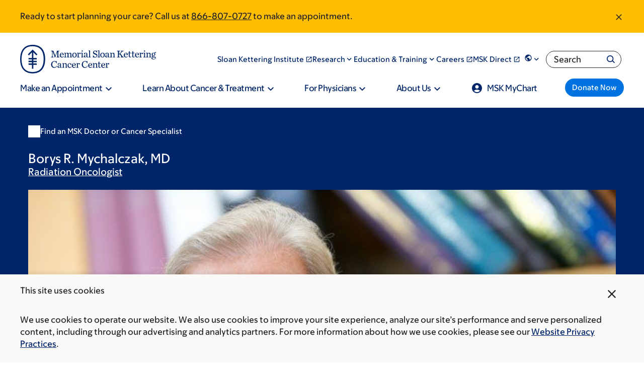

--- FILE ---
content_type: text/html; charset=UTF-8
request_url: https://www.mskcc.org/cancer-care/doctors/borys-mychalczak
body_size: 50866
content:

<!DOCTYPE html>
<html lang="en" dir="ltr" prefix="og: https://ogp.me/ns#" class="no-js">
  <head>
    <meta charset="utf-8" />
<script type="text/javascript">(window.NREUM||(NREUM={})).init={ajax:{deny_list:["bam.nr-data.net"]},feature_flags:["soft_nav"]};(window.NREUM||(NREUM={})).loader_config={licenseKey:"NRJS-065615310a3f12eada6",applicationID:"552944382",browserID:"594324662"};;/*! For license information please see nr-loader-rum-1.308.0.min.js.LICENSE.txt */
(()=>{var e,t,r={163:(e,t,r)=>{"use strict";r.d(t,{j:()=>E});var n=r(384),i=r(1741);var a=r(2555);r(860).K7.genericEvents;const s="experimental.resources",o="register",c=e=>{if(!e||"string"!=typeof e)return!1;try{document.createDocumentFragment().querySelector(e)}catch{return!1}return!0};var d=r(2614),u=r(944),l=r(8122);const f="[data-nr-mask]",g=e=>(0,l.a)(e,(()=>{const e={feature_flags:[],experimental:{allow_registered_children:!1,resources:!1},mask_selector:"*",block_selector:"[data-nr-block]",mask_input_options:{color:!1,date:!1,"datetime-local":!1,email:!1,month:!1,number:!1,range:!1,search:!1,tel:!1,text:!1,time:!1,url:!1,week:!1,textarea:!1,select:!1,password:!0}};return{ajax:{deny_list:void 0,block_internal:!0,enabled:!0,autoStart:!0},api:{get allow_registered_children(){return e.feature_flags.includes(o)||e.experimental.allow_registered_children},set allow_registered_children(t){e.experimental.allow_registered_children=t},duplicate_registered_data:!1},browser_consent_mode:{enabled:!1},distributed_tracing:{enabled:void 0,exclude_newrelic_header:void 0,cors_use_newrelic_header:void 0,cors_use_tracecontext_headers:void 0,allowed_origins:void 0},get feature_flags(){return e.feature_flags},set feature_flags(t){e.feature_flags=t},generic_events:{enabled:!0,autoStart:!0},harvest:{interval:30},jserrors:{enabled:!0,autoStart:!0},logging:{enabled:!0,autoStart:!0},metrics:{enabled:!0,autoStart:!0},obfuscate:void 0,page_action:{enabled:!0},page_view_event:{enabled:!0,autoStart:!0},page_view_timing:{enabled:!0,autoStart:!0},performance:{capture_marks:!1,capture_measures:!1,capture_detail:!0,resources:{get enabled(){return e.feature_flags.includes(s)||e.experimental.resources},set enabled(t){e.experimental.resources=t},asset_types:[],first_party_domains:[],ignore_newrelic:!0}},privacy:{cookies_enabled:!0},proxy:{assets:void 0,beacon:void 0},session:{expiresMs:d.wk,inactiveMs:d.BB},session_replay:{autoStart:!0,enabled:!1,preload:!1,sampling_rate:10,error_sampling_rate:100,collect_fonts:!1,inline_images:!1,fix_stylesheets:!0,mask_all_inputs:!0,get mask_text_selector(){return e.mask_selector},set mask_text_selector(t){c(t)?e.mask_selector="".concat(t,",").concat(f):""===t||null===t?e.mask_selector=f:(0,u.R)(5,t)},get block_class(){return"nr-block"},get ignore_class(){return"nr-ignore"},get mask_text_class(){return"nr-mask"},get block_selector(){return e.block_selector},set block_selector(t){c(t)?e.block_selector+=",".concat(t):""!==t&&(0,u.R)(6,t)},get mask_input_options(){return e.mask_input_options},set mask_input_options(t){t&&"object"==typeof t?e.mask_input_options={...t,password:!0}:(0,u.R)(7,t)}},session_trace:{enabled:!0,autoStart:!0},soft_navigations:{enabled:!0,autoStart:!0},spa:{enabled:!0,autoStart:!0},ssl:void 0,user_actions:{enabled:!0,elementAttributes:["id","className","tagName","type"]}}})());var p=r(6154),m=r(9324);let h=0;const v={buildEnv:m.F3,distMethod:m.Xs,version:m.xv,originTime:p.WN},b={consented:!1},y={appMetadata:{},get consented(){return this.session?.state?.consent||b.consented},set consented(e){b.consented=e},customTransaction:void 0,denyList:void 0,disabled:!1,harvester:void 0,isolatedBacklog:!1,isRecording:!1,loaderType:void 0,maxBytes:3e4,obfuscator:void 0,onerror:void 0,ptid:void 0,releaseIds:{},session:void 0,timeKeeper:void 0,registeredEntities:[],jsAttributesMetadata:{bytes:0},get harvestCount(){return++h}},_=e=>{const t=(0,l.a)(e,y),r=Object.keys(v).reduce((e,t)=>(e[t]={value:v[t],writable:!1,configurable:!0,enumerable:!0},e),{});return Object.defineProperties(t,r)};var w=r(5701);const x=e=>{const t=e.startsWith("http");e+="/",r.p=t?e:"https://"+e};var R=r(7836),k=r(3241);const A={accountID:void 0,trustKey:void 0,agentID:void 0,licenseKey:void 0,applicationID:void 0,xpid:void 0},S=e=>(0,l.a)(e,A),T=new Set;function E(e,t={},r,s){let{init:o,info:c,loader_config:d,runtime:u={},exposed:l=!0}=t;if(!c){const e=(0,n.pV)();o=e.init,c=e.info,d=e.loader_config}e.init=g(o||{}),e.loader_config=S(d||{}),c.jsAttributes??={},p.bv&&(c.jsAttributes.isWorker=!0),e.info=(0,a.D)(c);const f=e.init,m=[c.beacon,c.errorBeacon];T.has(e.agentIdentifier)||(f.proxy.assets&&(x(f.proxy.assets),m.push(f.proxy.assets)),f.proxy.beacon&&m.push(f.proxy.beacon),e.beacons=[...m],function(e){const t=(0,n.pV)();Object.getOwnPropertyNames(i.W.prototype).forEach(r=>{const n=i.W.prototype[r];if("function"!=typeof n||"constructor"===n)return;let a=t[r];e[r]&&!1!==e.exposed&&"micro-agent"!==e.runtime?.loaderType&&(t[r]=(...t)=>{const n=e[r](...t);return a?a(...t):n})})}(e),(0,n.US)("activatedFeatures",w.B)),u.denyList=[...f.ajax.deny_list||[],...f.ajax.block_internal?m:[]],u.ptid=e.agentIdentifier,u.loaderType=r,e.runtime=_(u),T.has(e.agentIdentifier)||(e.ee=R.ee.get(e.agentIdentifier),e.exposed=l,(0,k.W)({agentIdentifier:e.agentIdentifier,drained:!!w.B?.[e.agentIdentifier],type:"lifecycle",name:"initialize",feature:void 0,data:e.config})),T.add(e.agentIdentifier)}},384:(e,t,r)=>{"use strict";r.d(t,{NT:()=>s,US:()=>u,Zm:()=>o,bQ:()=>d,dV:()=>c,pV:()=>l});var n=r(6154),i=r(1863),a=r(1910);const s={beacon:"bam.nr-data.net",errorBeacon:"bam.nr-data.net"};function o(){return n.gm.NREUM||(n.gm.NREUM={}),void 0===n.gm.newrelic&&(n.gm.newrelic=n.gm.NREUM),n.gm.NREUM}function c(){let e=o();return e.o||(e.o={ST:n.gm.setTimeout,SI:n.gm.setImmediate||n.gm.setInterval,CT:n.gm.clearTimeout,XHR:n.gm.XMLHttpRequest,REQ:n.gm.Request,EV:n.gm.Event,PR:n.gm.Promise,MO:n.gm.MutationObserver,FETCH:n.gm.fetch,WS:n.gm.WebSocket},(0,a.i)(...Object.values(e.o))),e}function d(e,t){let r=o();r.initializedAgents??={},t.initializedAt={ms:(0,i.t)(),date:new Date},r.initializedAgents[e]=t}function u(e,t){o()[e]=t}function l(){return function(){let e=o();const t=e.info||{};e.info={beacon:s.beacon,errorBeacon:s.errorBeacon,...t}}(),function(){let e=o();const t=e.init||{};e.init={...t}}(),c(),function(){let e=o();const t=e.loader_config||{};e.loader_config={...t}}(),o()}},782:(e,t,r)=>{"use strict";r.d(t,{T:()=>n});const n=r(860).K7.pageViewTiming},860:(e,t,r)=>{"use strict";r.d(t,{$J:()=>u,K7:()=>c,P3:()=>d,XX:()=>i,Yy:()=>o,df:()=>a,qY:()=>n,v4:()=>s});const n="events",i="jserrors",a="browser/blobs",s="rum",o="browser/logs",c={ajax:"ajax",genericEvents:"generic_events",jserrors:i,logging:"logging",metrics:"metrics",pageAction:"page_action",pageViewEvent:"page_view_event",pageViewTiming:"page_view_timing",sessionReplay:"session_replay",sessionTrace:"session_trace",softNav:"soft_navigations",spa:"spa"},d={[c.pageViewEvent]:1,[c.pageViewTiming]:2,[c.metrics]:3,[c.jserrors]:4,[c.spa]:5,[c.ajax]:6,[c.sessionTrace]:7,[c.softNav]:8,[c.sessionReplay]:9,[c.logging]:10,[c.genericEvents]:11},u={[c.pageViewEvent]:s,[c.pageViewTiming]:n,[c.ajax]:n,[c.spa]:n,[c.softNav]:n,[c.metrics]:i,[c.jserrors]:i,[c.sessionTrace]:a,[c.sessionReplay]:a,[c.logging]:o,[c.genericEvents]:"ins"}},944:(e,t,r)=>{"use strict";r.d(t,{R:()=>i});var n=r(3241);function i(e,t){"function"==typeof console.debug&&(console.debug("New Relic Warning: https://github.com/newrelic/newrelic-browser-agent/blob/main/docs/warning-codes.md#".concat(e),t),(0,n.W)({agentIdentifier:null,drained:null,type:"data",name:"warn",feature:"warn",data:{code:e,secondary:t}}))}},1687:(e,t,r)=>{"use strict";r.d(t,{Ak:()=>d,Ze:()=>f,x3:()=>u});var n=r(3241),i=r(7836),a=r(3606),s=r(860),o=r(2646);const c={};function d(e,t){const r={staged:!1,priority:s.P3[t]||0};l(e),c[e].get(t)||c[e].set(t,r)}function u(e,t){e&&c[e]&&(c[e].get(t)&&c[e].delete(t),p(e,t,!1),c[e].size&&g(e))}function l(e){if(!e)throw new Error("agentIdentifier required");c[e]||(c[e]=new Map)}function f(e="",t="feature",r=!1){if(l(e),!e||!c[e].get(t)||r)return p(e,t);c[e].get(t).staged=!0,g(e)}function g(e){const t=Array.from(c[e]);t.every(([e,t])=>t.staged)&&(t.sort((e,t)=>e[1].priority-t[1].priority),t.forEach(([t])=>{c[e].delete(t),p(e,t)}))}function p(e,t,r=!0){const s=e?i.ee.get(e):i.ee,c=a.i.handlers;if(!s.aborted&&s.backlog&&c){if((0,n.W)({agentIdentifier:e,type:"lifecycle",name:"drain",feature:t}),r){const e=s.backlog[t],r=c[t];if(r){for(let t=0;e&&t<e.length;++t)m(e[t],r);Object.entries(r).forEach(([e,t])=>{Object.values(t||{}).forEach(t=>{t[0]?.on&&t[0]?.context()instanceof o.y&&t[0].on(e,t[1])})})}}s.isolatedBacklog||delete c[t],s.backlog[t]=null,s.emit("drain-"+t,[])}}function m(e,t){var r=e[1];Object.values(t[r]||{}).forEach(t=>{var r=e[0];if(t[0]===r){var n=t[1],i=e[3],a=e[2];n.apply(i,a)}})}},1738:(e,t,r)=>{"use strict";r.d(t,{U:()=>g,Y:()=>f});var n=r(3241),i=r(9908),a=r(1863),s=r(944),o=r(5701),c=r(3969),d=r(8362),u=r(860),l=r(4261);function f(e,t,r,a){const f=a||r;!f||f[e]&&f[e]!==d.d.prototype[e]||(f[e]=function(){(0,i.p)(c.xV,["API/"+e+"/called"],void 0,u.K7.metrics,r.ee),(0,n.W)({agentIdentifier:r.agentIdentifier,drained:!!o.B?.[r.agentIdentifier],type:"data",name:"api",feature:l.Pl+e,data:{}});try{return t.apply(this,arguments)}catch(e){(0,s.R)(23,e)}})}function g(e,t,r,n,s){const o=e.info;null===r?delete o.jsAttributes[t]:o.jsAttributes[t]=r,(s||null===r)&&(0,i.p)(l.Pl+n,[(0,a.t)(),t,r],void 0,"session",e.ee)}},1741:(e,t,r)=>{"use strict";r.d(t,{W:()=>a});var n=r(944),i=r(4261);class a{#e(e,...t){if(this[e]!==a.prototype[e])return this[e](...t);(0,n.R)(35,e)}addPageAction(e,t){return this.#e(i.hG,e,t)}register(e){return this.#e(i.eY,e)}recordCustomEvent(e,t){return this.#e(i.fF,e,t)}setPageViewName(e,t){return this.#e(i.Fw,e,t)}setCustomAttribute(e,t,r){return this.#e(i.cD,e,t,r)}noticeError(e,t){return this.#e(i.o5,e,t)}setUserId(e,t=!1){return this.#e(i.Dl,e,t)}setApplicationVersion(e){return this.#e(i.nb,e)}setErrorHandler(e){return this.#e(i.bt,e)}addRelease(e,t){return this.#e(i.k6,e,t)}log(e,t){return this.#e(i.$9,e,t)}start(){return this.#e(i.d3)}finished(e){return this.#e(i.BL,e)}recordReplay(){return this.#e(i.CH)}pauseReplay(){return this.#e(i.Tb)}addToTrace(e){return this.#e(i.U2,e)}setCurrentRouteName(e){return this.#e(i.PA,e)}interaction(e){return this.#e(i.dT,e)}wrapLogger(e,t,r){return this.#e(i.Wb,e,t,r)}measure(e,t){return this.#e(i.V1,e,t)}consent(e){return this.#e(i.Pv,e)}}},1863:(e,t,r)=>{"use strict";function n(){return Math.floor(performance.now())}r.d(t,{t:()=>n})},1910:(e,t,r)=>{"use strict";r.d(t,{i:()=>a});var n=r(944);const i=new Map;function a(...e){return e.every(e=>{if(i.has(e))return i.get(e);const t="function"==typeof e?e.toString():"",r=t.includes("[native code]"),a=t.includes("nrWrapper");return r||a||(0,n.R)(64,e?.name||t),i.set(e,r),r})}},2555:(e,t,r)=>{"use strict";r.d(t,{D:()=>o,f:()=>s});var n=r(384),i=r(8122);const a={beacon:n.NT.beacon,errorBeacon:n.NT.errorBeacon,licenseKey:void 0,applicationID:void 0,sa:void 0,queueTime:void 0,applicationTime:void 0,ttGuid:void 0,user:void 0,account:void 0,product:void 0,extra:void 0,jsAttributes:{},userAttributes:void 0,atts:void 0,transactionName:void 0,tNamePlain:void 0};function s(e){try{return!!e.licenseKey&&!!e.errorBeacon&&!!e.applicationID}catch(e){return!1}}const o=e=>(0,i.a)(e,a)},2614:(e,t,r)=>{"use strict";r.d(t,{BB:()=>s,H3:()=>n,g:()=>d,iL:()=>c,tS:()=>o,uh:()=>i,wk:()=>a});const n="NRBA",i="SESSION",a=144e5,s=18e5,o={STARTED:"session-started",PAUSE:"session-pause",RESET:"session-reset",RESUME:"session-resume",UPDATE:"session-update"},c={SAME_TAB:"same-tab",CROSS_TAB:"cross-tab"},d={OFF:0,FULL:1,ERROR:2}},2646:(e,t,r)=>{"use strict";r.d(t,{y:()=>n});class n{constructor(e){this.contextId=e}}},2843:(e,t,r)=>{"use strict";r.d(t,{G:()=>a,u:()=>i});var n=r(3878);function i(e,t=!1,r,i){(0,n.DD)("visibilitychange",function(){if(t)return void("hidden"===document.visibilityState&&e());e(document.visibilityState)},r,i)}function a(e,t,r){(0,n.sp)("pagehide",e,t,r)}},3241:(e,t,r)=>{"use strict";r.d(t,{W:()=>a});var n=r(6154);const i="newrelic";function a(e={}){try{n.gm.dispatchEvent(new CustomEvent(i,{detail:e}))}catch(e){}}},3606:(e,t,r)=>{"use strict";r.d(t,{i:()=>a});var n=r(9908);a.on=s;var i=a.handlers={};function a(e,t,r,a){s(a||n.d,i,e,t,r)}function s(e,t,r,i,a){a||(a="feature"),e||(e=n.d);var s=t[a]=t[a]||{};(s[r]=s[r]||[]).push([e,i])}},3878:(e,t,r)=>{"use strict";function n(e,t){return{capture:e,passive:!1,signal:t}}function i(e,t,r=!1,i){window.addEventListener(e,t,n(r,i))}function a(e,t,r=!1,i){document.addEventListener(e,t,n(r,i))}r.d(t,{DD:()=>a,jT:()=>n,sp:()=>i})},3969:(e,t,r)=>{"use strict";r.d(t,{TZ:()=>n,XG:()=>o,rs:()=>i,xV:()=>s,z_:()=>a});const n=r(860).K7.metrics,i="sm",a="cm",s="storeSupportabilityMetrics",o="storeEventMetrics"},4234:(e,t,r)=>{"use strict";r.d(t,{W:()=>a});var n=r(7836),i=r(1687);class a{constructor(e,t){this.agentIdentifier=e,this.ee=n.ee.get(e),this.featureName=t,this.blocked=!1}deregisterDrain(){(0,i.x3)(this.agentIdentifier,this.featureName)}}},4261:(e,t,r)=>{"use strict";r.d(t,{$9:()=>d,BL:()=>o,CH:()=>g,Dl:()=>_,Fw:()=>y,PA:()=>h,Pl:()=>n,Pv:()=>k,Tb:()=>l,U2:()=>a,V1:()=>R,Wb:()=>x,bt:()=>b,cD:()=>v,d3:()=>w,dT:()=>c,eY:()=>p,fF:()=>f,hG:()=>i,k6:()=>s,nb:()=>m,o5:()=>u});const n="api-",i="addPageAction",a="addToTrace",s="addRelease",o="finished",c="interaction",d="log",u="noticeError",l="pauseReplay",f="recordCustomEvent",g="recordReplay",p="register",m="setApplicationVersion",h="setCurrentRouteName",v="setCustomAttribute",b="setErrorHandler",y="setPageViewName",_="setUserId",w="start",x="wrapLogger",R="measure",k="consent"},5289:(e,t,r)=>{"use strict";r.d(t,{GG:()=>s,Qr:()=>c,sB:()=>o});var n=r(3878),i=r(6389);function a(){return"undefined"==typeof document||"complete"===document.readyState}function s(e,t){if(a())return e();const r=(0,i.J)(e),s=setInterval(()=>{a()&&(clearInterval(s),r())},500);(0,n.sp)("load",r,t)}function o(e){if(a())return e();(0,n.DD)("DOMContentLoaded",e)}function c(e){if(a())return e();(0,n.sp)("popstate",e)}},5607:(e,t,r)=>{"use strict";r.d(t,{W:()=>n});const n=(0,r(9566).bz)()},5701:(e,t,r)=>{"use strict";r.d(t,{B:()=>a,t:()=>s});var n=r(3241);const i=new Set,a={};function s(e,t){const r=t.agentIdentifier;a[r]??={},e&&"object"==typeof e&&(i.has(r)||(t.ee.emit("rumresp",[e]),a[r]=e,i.add(r),(0,n.W)({agentIdentifier:r,loaded:!0,drained:!0,type:"lifecycle",name:"load",feature:void 0,data:e})))}},6154:(e,t,r)=>{"use strict";r.d(t,{OF:()=>c,RI:()=>i,WN:()=>u,bv:()=>a,eN:()=>l,gm:()=>s,mw:()=>o,sb:()=>d});var n=r(1863);const i="undefined"!=typeof window&&!!window.document,a="undefined"!=typeof WorkerGlobalScope&&("undefined"!=typeof self&&self instanceof WorkerGlobalScope&&self.navigator instanceof WorkerNavigator||"undefined"!=typeof globalThis&&globalThis instanceof WorkerGlobalScope&&globalThis.navigator instanceof WorkerNavigator),s=i?window:"undefined"!=typeof WorkerGlobalScope&&("undefined"!=typeof self&&self instanceof WorkerGlobalScope&&self||"undefined"!=typeof globalThis&&globalThis instanceof WorkerGlobalScope&&globalThis),o=Boolean("hidden"===s?.document?.visibilityState),c=/iPad|iPhone|iPod/.test(s.navigator?.userAgent),d=c&&"undefined"==typeof SharedWorker,u=((()=>{const e=s.navigator?.userAgent?.match(/Firefox[/\s](\d+\.\d+)/);Array.isArray(e)&&e.length>=2&&e[1]})(),Date.now()-(0,n.t)()),l=()=>"undefined"!=typeof PerformanceNavigationTiming&&s?.performance?.getEntriesByType("navigation")?.[0]?.responseStart},6389:(e,t,r)=>{"use strict";function n(e,t=500,r={}){const n=r?.leading||!1;let i;return(...r)=>{n&&void 0===i&&(e.apply(this,r),i=setTimeout(()=>{i=clearTimeout(i)},t)),n||(clearTimeout(i),i=setTimeout(()=>{e.apply(this,r)},t))}}function i(e){let t=!1;return(...r)=>{t||(t=!0,e.apply(this,r))}}r.d(t,{J:()=>i,s:()=>n})},6630:(e,t,r)=>{"use strict";r.d(t,{T:()=>n});const n=r(860).K7.pageViewEvent},7699:(e,t,r)=>{"use strict";r.d(t,{It:()=>a,KC:()=>o,No:()=>i,qh:()=>s});var n=r(860);const i=16e3,a=1e6,s="SESSION_ERROR",o={[n.K7.logging]:!0,[n.K7.genericEvents]:!1,[n.K7.jserrors]:!1,[n.K7.ajax]:!1}},7836:(e,t,r)=>{"use strict";r.d(t,{P:()=>o,ee:()=>c});var n=r(384),i=r(8990),a=r(2646),s=r(5607);const o="nr@context:".concat(s.W),c=function e(t,r){var n={},s={},u={},l=!1;try{l=16===r.length&&d.initializedAgents?.[r]?.runtime.isolatedBacklog}catch(e){}var f={on:p,addEventListener:p,removeEventListener:function(e,t){var r=n[e];if(!r)return;for(var i=0;i<r.length;i++)r[i]===t&&r.splice(i,1)},emit:function(e,r,n,i,a){!1!==a&&(a=!0);if(c.aborted&&!i)return;t&&a&&t.emit(e,r,n);var o=g(n);m(e).forEach(e=>{e.apply(o,r)});var d=v()[s[e]];d&&d.push([f,e,r,o]);return o},get:h,listeners:m,context:g,buffer:function(e,t){const r=v();if(t=t||"feature",f.aborted)return;Object.entries(e||{}).forEach(([e,n])=>{s[n]=t,t in r||(r[t]=[])})},abort:function(){f._aborted=!0,Object.keys(f.backlog).forEach(e=>{delete f.backlog[e]})},isBuffering:function(e){return!!v()[s[e]]},debugId:r,backlog:l?{}:t&&"object"==typeof t.backlog?t.backlog:{},isolatedBacklog:l};return Object.defineProperty(f,"aborted",{get:()=>{let e=f._aborted||!1;return e||(t&&(e=t.aborted),e)}}),f;function g(e){return e&&e instanceof a.y?e:e?(0,i.I)(e,o,()=>new a.y(o)):new a.y(o)}function p(e,t){n[e]=m(e).concat(t)}function m(e){return n[e]||[]}function h(t){return u[t]=u[t]||e(f,t)}function v(){return f.backlog}}(void 0,"globalEE"),d=(0,n.Zm)();d.ee||(d.ee=c)},8122:(e,t,r)=>{"use strict";r.d(t,{a:()=>i});var n=r(944);function i(e,t){try{if(!e||"object"!=typeof e)return(0,n.R)(3);if(!t||"object"!=typeof t)return(0,n.R)(4);const r=Object.create(Object.getPrototypeOf(t),Object.getOwnPropertyDescriptors(t)),a=0===Object.keys(r).length?e:r;for(let s in a)if(void 0!==e[s])try{if(null===e[s]){r[s]=null;continue}Array.isArray(e[s])&&Array.isArray(t[s])?r[s]=Array.from(new Set([...e[s],...t[s]])):"object"==typeof e[s]&&"object"==typeof t[s]?r[s]=i(e[s],t[s]):r[s]=e[s]}catch(e){r[s]||(0,n.R)(1,e)}return r}catch(e){(0,n.R)(2,e)}}},8362:(e,t,r)=>{"use strict";r.d(t,{d:()=>a});var n=r(9566),i=r(1741);class a extends i.W{agentIdentifier=(0,n.LA)(16)}},8374:(e,t,r)=>{r.nc=(()=>{try{return document?.currentScript?.nonce}catch(e){}return""})()},8990:(e,t,r)=>{"use strict";r.d(t,{I:()=>i});var n=Object.prototype.hasOwnProperty;function i(e,t,r){if(n.call(e,t))return e[t];var i=r();if(Object.defineProperty&&Object.keys)try{return Object.defineProperty(e,t,{value:i,writable:!0,enumerable:!1}),i}catch(e){}return e[t]=i,i}},9324:(e,t,r)=>{"use strict";r.d(t,{F3:()=>i,Xs:()=>a,xv:()=>n});const n="1.308.0",i="PROD",a="CDN"},9566:(e,t,r)=>{"use strict";r.d(t,{LA:()=>o,bz:()=>s});var n=r(6154);const i="xxxxxxxx-xxxx-4xxx-yxxx-xxxxxxxxxxxx";function a(e,t){return e?15&e[t]:16*Math.random()|0}function s(){const e=n.gm?.crypto||n.gm?.msCrypto;let t,r=0;return e&&e.getRandomValues&&(t=e.getRandomValues(new Uint8Array(30))),i.split("").map(e=>"x"===e?a(t,r++).toString(16):"y"===e?(3&a()|8).toString(16):e).join("")}function o(e){const t=n.gm?.crypto||n.gm?.msCrypto;let r,i=0;t&&t.getRandomValues&&(r=t.getRandomValues(new Uint8Array(e)));const s=[];for(var o=0;o<e;o++)s.push(a(r,i++).toString(16));return s.join("")}},9908:(e,t,r)=>{"use strict";r.d(t,{d:()=>n,p:()=>i});var n=r(7836).ee.get("handle");function i(e,t,r,i,a){a?(a.buffer([e],i),a.emit(e,t,r)):(n.buffer([e],i),n.emit(e,t,r))}}},n={};function i(e){var t=n[e];if(void 0!==t)return t.exports;var a=n[e]={exports:{}};return r[e](a,a.exports,i),a.exports}i.m=r,i.d=(e,t)=>{for(var r in t)i.o(t,r)&&!i.o(e,r)&&Object.defineProperty(e,r,{enumerable:!0,get:t[r]})},i.f={},i.e=e=>Promise.all(Object.keys(i.f).reduce((t,r)=>(i.f[r](e,t),t),[])),i.u=e=>"nr-rum-1.308.0.min.js",i.o=(e,t)=>Object.prototype.hasOwnProperty.call(e,t),e={},t="NRBA-1.308.0.PROD:",i.l=(r,n,a,s)=>{if(e[r])e[r].push(n);else{var o,c;if(void 0!==a)for(var d=document.getElementsByTagName("script"),u=0;u<d.length;u++){var l=d[u];if(l.getAttribute("src")==r||l.getAttribute("data-webpack")==t+a){o=l;break}}if(!o){c=!0;var f={296:"sha512-+MIMDsOcckGXa1EdWHqFNv7P+JUkd5kQwCBr3KE6uCvnsBNUrdSt4a/3/L4j4TxtnaMNjHpza2/erNQbpacJQA=="};(o=document.createElement("script")).charset="utf-8",i.nc&&o.setAttribute("nonce",i.nc),o.setAttribute("data-webpack",t+a),o.src=r,0!==o.src.indexOf(window.location.origin+"/")&&(o.crossOrigin="anonymous"),f[s]&&(o.integrity=f[s])}e[r]=[n];var g=(t,n)=>{o.onerror=o.onload=null,clearTimeout(p);var i=e[r];if(delete e[r],o.parentNode&&o.parentNode.removeChild(o),i&&i.forEach(e=>e(n)),t)return t(n)},p=setTimeout(g.bind(null,void 0,{type:"timeout",target:o}),12e4);o.onerror=g.bind(null,o.onerror),o.onload=g.bind(null,o.onload),c&&document.head.appendChild(o)}},i.r=e=>{"undefined"!=typeof Symbol&&Symbol.toStringTag&&Object.defineProperty(e,Symbol.toStringTag,{value:"Module"}),Object.defineProperty(e,"__esModule",{value:!0})},i.p="https://js-agent.newrelic.com/",(()=>{var e={374:0,840:0};i.f.j=(t,r)=>{var n=i.o(e,t)?e[t]:void 0;if(0!==n)if(n)r.push(n[2]);else{var a=new Promise((r,i)=>n=e[t]=[r,i]);r.push(n[2]=a);var s=i.p+i.u(t),o=new Error;i.l(s,r=>{if(i.o(e,t)&&(0!==(n=e[t])&&(e[t]=void 0),n)){var a=r&&("load"===r.type?"missing":r.type),s=r&&r.target&&r.target.src;o.message="Loading chunk "+t+" failed: ("+a+": "+s+")",o.name="ChunkLoadError",o.type=a,o.request=s,n[1](o)}},"chunk-"+t,t)}};var t=(t,r)=>{var n,a,[s,o,c]=r,d=0;if(s.some(t=>0!==e[t])){for(n in o)i.o(o,n)&&(i.m[n]=o[n]);if(c)c(i)}for(t&&t(r);d<s.length;d++)a=s[d],i.o(e,a)&&e[a]&&e[a][0](),e[a]=0},r=self["webpackChunk:NRBA-1.308.0.PROD"]=self["webpackChunk:NRBA-1.308.0.PROD"]||[];r.forEach(t.bind(null,0)),r.push=t.bind(null,r.push.bind(r))})(),(()=>{"use strict";i(8374);var e=i(8362),t=i(860);const r=Object.values(t.K7);var n=i(163);var a=i(9908),s=i(1863),o=i(4261),c=i(1738);var d=i(1687),u=i(4234),l=i(5289),f=i(6154),g=i(944),p=i(384);const m=e=>f.RI&&!0===e?.privacy.cookies_enabled;function h(e){return!!(0,p.dV)().o.MO&&m(e)&&!0===e?.session_trace.enabled}var v=i(6389),b=i(7699);class y extends u.W{constructor(e,t){super(e.agentIdentifier,t),this.agentRef=e,this.abortHandler=void 0,this.featAggregate=void 0,this.loadedSuccessfully=void 0,this.onAggregateImported=new Promise(e=>{this.loadedSuccessfully=e}),this.deferred=Promise.resolve(),!1===e.init[this.featureName].autoStart?this.deferred=new Promise((t,r)=>{this.ee.on("manual-start-all",(0,v.J)(()=>{(0,d.Ak)(e.agentIdentifier,this.featureName),t()}))}):(0,d.Ak)(e.agentIdentifier,t)}importAggregator(e,t,r={}){if(this.featAggregate)return;const n=async()=>{let n;await this.deferred;try{if(m(e.init)){const{setupAgentSession:t}=await i.e(296).then(i.bind(i,3305));n=t(e)}}catch(e){(0,g.R)(20,e),this.ee.emit("internal-error",[e]),(0,a.p)(b.qh,[e],void 0,this.featureName,this.ee)}try{if(!this.#t(this.featureName,n,e.init))return(0,d.Ze)(this.agentIdentifier,this.featureName),void this.loadedSuccessfully(!1);const{Aggregate:i}=await t();this.featAggregate=new i(e,r),e.runtime.harvester.initializedAggregates.push(this.featAggregate),this.loadedSuccessfully(!0)}catch(e){(0,g.R)(34,e),this.abortHandler?.(),(0,d.Ze)(this.agentIdentifier,this.featureName,!0),this.loadedSuccessfully(!1),this.ee&&this.ee.abort()}};f.RI?(0,l.GG)(()=>n(),!0):n()}#t(e,r,n){if(this.blocked)return!1;switch(e){case t.K7.sessionReplay:return h(n)&&!!r;case t.K7.sessionTrace:return!!r;default:return!0}}}var _=i(6630),w=i(2614),x=i(3241);class R extends y{static featureName=_.T;constructor(e){var t;super(e,_.T),this.setupInspectionEvents(e.agentIdentifier),t=e,(0,c.Y)(o.Fw,function(e,r){"string"==typeof e&&("/"!==e.charAt(0)&&(e="/"+e),t.runtime.customTransaction=(r||"http://custom.transaction")+e,(0,a.p)(o.Pl+o.Fw,[(0,s.t)()],void 0,void 0,t.ee))},t),this.importAggregator(e,()=>i.e(296).then(i.bind(i,3943)))}setupInspectionEvents(e){const t=(t,r)=>{t&&(0,x.W)({agentIdentifier:e,timeStamp:t.timeStamp,loaded:"complete"===t.target.readyState,type:"window",name:r,data:t.target.location+""})};(0,l.sB)(e=>{t(e,"DOMContentLoaded")}),(0,l.GG)(e=>{t(e,"load")}),(0,l.Qr)(e=>{t(e,"navigate")}),this.ee.on(w.tS.UPDATE,(t,r)=>{(0,x.W)({agentIdentifier:e,type:"lifecycle",name:"session",data:r})})}}class k extends e.d{constructor(e){var t;(super(),f.gm)?(this.features={},(0,p.bQ)(this.agentIdentifier,this),this.desiredFeatures=new Set(e.features||[]),this.desiredFeatures.add(R),(0,n.j)(this,e,e.loaderType||"agent"),t=this,(0,c.Y)(o.cD,function(e,r,n=!1){if("string"==typeof e){if(["string","number","boolean"].includes(typeof r)||null===r)return(0,c.U)(t,e,r,o.cD,n);(0,g.R)(40,typeof r)}else(0,g.R)(39,typeof e)},t),function(e){(0,c.Y)(o.Dl,function(t,r=!1){if("string"!=typeof t&&null!==t)return void(0,g.R)(41,typeof t);const n=e.info.jsAttributes["enduser.id"];r&&null!=n&&n!==t?(0,a.p)(o.Pl+"setUserIdAndResetSession",[t],void 0,"session",e.ee):(0,c.U)(e,"enduser.id",t,o.Dl,!0)},e)}(this),function(e){(0,c.Y)(o.nb,function(t){if("string"==typeof t||null===t)return(0,c.U)(e,"application.version",t,o.nb,!1);(0,g.R)(42,typeof t)},e)}(this),function(e){(0,c.Y)(o.d3,function(){e.ee.emit("manual-start-all")},e)}(this),function(e){(0,c.Y)(o.Pv,function(t=!0){if("boolean"==typeof t){if((0,a.p)(o.Pl+o.Pv,[t],void 0,"session",e.ee),e.runtime.consented=t,t){const t=e.features.page_view_event;t.onAggregateImported.then(e=>{const r=t.featAggregate;e&&!r.sentRum&&r.sendRum()})}}else(0,g.R)(65,typeof t)},e)}(this),this.run()):(0,g.R)(21)}get config(){return{info:this.info,init:this.init,loader_config:this.loader_config,runtime:this.runtime}}get api(){return this}run(){try{const e=function(e){const t={};return r.forEach(r=>{t[r]=!!e[r]?.enabled}),t}(this.init),n=[...this.desiredFeatures];n.sort((e,r)=>t.P3[e.featureName]-t.P3[r.featureName]),n.forEach(r=>{if(!e[r.featureName]&&r.featureName!==t.K7.pageViewEvent)return;if(r.featureName===t.K7.spa)return void(0,g.R)(67);const n=function(e){switch(e){case t.K7.ajax:return[t.K7.jserrors];case t.K7.sessionTrace:return[t.K7.ajax,t.K7.pageViewEvent];case t.K7.sessionReplay:return[t.K7.sessionTrace];case t.K7.pageViewTiming:return[t.K7.pageViewEvent];default:return[]}}(r.featureName).filter(e=>!(e in this.features));n.length>0&&(0,g.R)(36,{targetFeature:r.featureName,missingDependencies:n}),this.features[r.featureName]=new r(this)})}catch(e){(0,g.R)(22,e);for(const e in this.features)this.features[e].abortHandler?.();const t=(0,p.Zm)();delete t.initializedAgents[this.agentIdentifier]?.features,delete this.sharedAggregator;return t.ee.get(this.agentIdentifier).abort(),!1}}}var A=i(2843),S=i(782);class T extends y{static featureName=S.T;constructor(e){super(e,S.T),f.RI&&((0,A.u)(()=>(0,a.p)("docHidden",[(0,s.t)()],void 0,S.T,this.ee),!0),(0,A.G)(()=>(0,a.p)("winPagehide",[(0,s.t)()],void 0,S.T,this.ee)),this.importAggregator(e,()=>i.e(296).then(i.bind(i,2117))))}}var E=i(3969);class I extends y{static featureName=E.TZ;constructor(e){super(e,E.TZ),f.RI&&document.addEventListener("securitypolicyviolation",e=>{(0,a.p)(E.xV,["Generic/CSPViolation/Detected"],void 0,this.featureName,this.ee)}),this.importAggregator(e,()=>i.e(296).then(i.bind(i,9623)))}}new k({features:[R,T,I],loaderType:"lite"})})()})();</script>
<noscript><style>form.antibot * :not(.antibot-message) { display: none !important; }</style>
</noscript><meta name="description" content="MSK radiation oncologist Boris Mychalczak cares for people with a variety of cancers at MSK Westchester and MSK Bergen. He is particularly focused on prostate cancer, breast cancer, and gynecologic cancers. He is an expert in the most sophisticated forms of radiation therapy, including stereotactic body radiosurgery, brachytherapy, intensity-modulated radiation therapy, and image-guided radiation therapy. He sees approximately 350 new patients each year." />
<meta name="keywords" content="Borys R. Mychalczak , Mychalczak Borys, Borys Mychalczak , Dr. Mychalczak , Dr. Borys Mychalczak, Borys Mychalczak, M.D., Borys Mychalczak, MD, Borys Mychalczak MD, Borys Mychalczak M.D., Radiation Oncology, Radiation Oncologist, Radiation Oncologists" />
<link rel="canonical" href="https://www.mskcc.org/cancer-care/doctors/borys-mychalczak" />
<meta name="robots" content="noodp, noydir" />
<link rel="image_src" href="https://www.mskcc.org/sites/default/files/styles/large/public/node/449/image/mychalczak-borys.jpg" />
<meta name="rights" content="© 2026 Memorial Sloan Kettering Cancer Center" />
<meta property="og:site_name" content="Memorial Sloan Kettering Cancer Center" />
<meta property="og:type" content="article" />
<meta property="og:url" content="https://www.mskcc.org/cancer-care/doctors/borys-mychalczak" />
<meta property="og:title" content="Borys R. Mychalczak" />
<meta property="og:description" content="MSK radiation oncologist Boris Mychalczak cares for people with a variety of cancers at MSK Westchester and MSK Bergen. He is particularly focused on prostate cancer, breast cancer, and gynecologic cancers. He is an expert in the most sophisticated forms of radiation therapy, including stereotactic body radiosurgery, brachytherapy, intensity-modulated radiation therapy, and image-guided radiation therapy. He sees approximately 350 new patients each year." />
<meta property="og:image" content="https://www.mskcc.org/sites/default/files/styles/large/public/node/449/image/mychalczak-borys.jpg" />
<meta property="og:image:url" content="https://www.mskcc.org/sites/default/files/styles/large/public/node/449/image/mychalczak-borys.jpg" />
<meta property="og:image:type" content="image/jpeg" />
<meta property="og:image:width" content="1200" />
<meta property="og:image:height" content="800" />
<meta property="fb:pages" content="179528228122" />
<meta name="twitter:card" content="summary_large_image" />
<meta name="twitter:description" content="MSK radiation oncologist Boris Mychalczak cares for people with a variety of cancers at MSK Westchester and MSK Bergen. He is particularly focused on prostate cancer, breast cancer, and gynecologic cancers. He is an expert in the most sophisticated forms of radiation therapy, including stereotactic body radiosurgery, brachytherapy, intensity-modulated radiation therapy, and image-guided radiation therapy. He sees approximately 350 new patients each year." />
<meta name="twitter:site" content="@sloan_kettering" />
<meta name="twitter:title" content="Borys R. Mychalczak" />
<meta name="twitter:image:alt" content="Pictured: Boris Mychalczak" />
<meta name="twitter:image" content="https://www.mskcc.org/sites/default/files/styles/large/public/node/449/image/mychalczak-borys.jpg" />
<meta name="msk_title" content="Borys R. Mychalczak, MD - MSK Radiation Oncologist" />
<script type="application/ld+json">{
    "@graph": [
        {
            "@context": "http:\/\/schema.org",
            "@type": "BreadcrumbList",
            "itemListElement": [
                {
                    "@type": "ListItem",
                    "position": 1,
                    "item": {
                        "@id": "https:\/\/www.mskcc.org\/doctor",
                        "name": "Find an MSK Doctor or Cancer Specialist"
                    }
                }
            ]
        },
        [
            {
                "@context": "http:\/\/schema.org",
                "@type": "Physician",
                "name": "Borys R. Mychalczak",
                "image": "https:\/\/www.mskcc.org\/sites\/default\/files\/styles\/medium\/public\/node\/449\/image\/mychalczak-borys.jpg",
                "description": "MSK radiation oncologist Boris Mychalczak cares for people with a variety of cancers at MSK Westchester and MSK Bergen. He is particularly focused on prostate cancer, breast cancer, and gynecologic cancers. He is an expert in the most sophisticated forms of radiation therapy, including stereotactic body radiosurgery, brachytherapy, intensity-modulated radiation therapy, and image-guided radiation therapy. He sees approximately 350 new patients each year.",
                "address": {
                    "streetAddress": "500 Westchester Avenue",
                    "addressLocality": "West Harrison",
                    "addressRegion": "NY",
                    "telephone": "+1-914-367-7370",
                    "postalCode": "10604"
                },
                "hospitalAffiliation": {
                    "address": {
                        "streetAddress": "500 Westchester Avenue",
                        "addressLocality": "West Harrison",
                        "addressRegion": "NY",
                        "telephone": "+1-914-367-7370",
                        "postalCode": "10604"
                    },
                    "name": "Borys R. Mychalczak",
                    "image": "https:\/\/www.mskcc.org\/sites\/default\/files\/styles\/medium\/public\/node\/449\/image\/mychalczak-borys.jpg"
                },
                "medicalSpecialty": {
                    "@type": "medicalSpecialty",
                    "name": "Radiation Oncologist"
                }
            },
            {
                "@context": "http:\/\/schema.org",
                "@type": "MedicalOrganization",
                "isAcceptingNewPatients": "Yes"
            },
            {
                "@context": "http:\/\/schema.org",
                "@type": "Person",
                "name": "Borys R. Mychalczak",
                "WorksFor": "Memorial Sloan Kettering",
                "url": "https:\/\/www.mskcc.org\/cancer-care\/doctors\/borys-mychalczak"
            }
        ]
    ]
}</script>
<meta name="msk:template_name" content="left_rail_hero" />
<meta name="msk:section_name" />
<meta name="Generator" content="Drupal 10 (https://www.drupal.org)" />
<meta name="MobileOptimized" content="width" />
<meta name="HandheldFriendly" content="true" />
<meta name="viewport" content="width=device-width, initial-scale=1.0" />
<meta http-equiv="X-UA-Compatible" content="IE=edge" />
<link rel="preconnect" href="//cdn.dynamicyield.com" />
<link rel="preconnect" href="//st.dynamicyield.com" />
<link rel="preconnect" href="//rcom.dynamicyield.com" />
<link rel="dns-prefetch" href="//cdn.dynamicyield.com" />
<link rel="dns-prefetch" href="//st.dynamicyield.com" />
<link rel="dns-prefetch" href="//rcom.dynamicyield.com" />
<link rel="alternate" hreflang="en" href="https://www.mskcc.org/cancer-care/doctors/borys-mychalczak" />
<link rel="alternate" hreflang="es" href="https://www.mskcc.org/es/cancer-care/doctors/borys-mychalczak" />
<link rel="icon" href="/themes/mskcc/images/fav-icons/favicon.png" type="image/png" />
<link rel="icon" href="/themes/mskcc/favicon.ico" />
<script>(function(w,d,s,l,i){w[l]=w[l]||[];w[l].push({'gtm.start':
new Date().getTime(),event:'gtm.js'});var f=d.getElementsByTagName(s)[0],
j=d.createElement(s),dl=l!='dataLayer'?'&amp;l='+l:'';j.async=true;j.src=
'https://www.googletagmanager.com/gtm.js?id='+i+dl;f.parentNode.insertBefore(j,f);
})(window,document,'script','dataLayer','GTM-TLXCGKK');
</script>

    <title>Borys R. Mychalczak, MD - MSK Radiation Oncologist</title>
    <link rel="stylesheet" media="all" href="/sites/default/files/css/css_VOYerR-bfIIw3l_3KtG0YnUw5iIxpchqafZp43Ej6vY.css?delta=0&amp;language=en&amp;theme=mskcc&amp;include=[base64]" />
<link rel="stylesheet" media="all" href="https://fonts.googleapis.com/icon?family=Material+Icons&amp;text=star%20star_half%20star_border" />
<link rel="stylesheet" media="all" href="/sites/default/files/css/css_ENHWkKEKdUMgnTpX2CCxCCfRRrfmYJNWbBPUErwC2C4.css?delta=2&amp;language=en&amp;theme=mskcc&amp;include=[base64]" />
<link rel="stylesheet" media="print" href="https://static.cloud.coveo.com/searchui/v2.10090/css/CoveoFullSearch.min.css" onload="this.media=&#039;all&#039;" />
<link rel="stylesheet" media="all" href="/sites/default/files/css/css_CkbaMh6X_k7BvEnfhNBJ05O4W1MXpFJhU_UA5la-bQA.css?delta=4&amp;language=en&amp;theme=mskcc&amp;include=[base64]" />
<link rel="stylesheet" media="all" href="/sites/default/files/css/css_jWv76H2u8GfG_O0ap_dDRmszphlm_BQFZ-uOfcEh79M.css?delta=5&amp;language=en&amp;theme=mskcc&amp;include=[base64]" />

    <script type="application/json" data-drupal-selector="drupal-settings-json">{"path":{"baseUrl":"\/","pathPrefix":"","currentPath":"node\/449","currentPathIsAdmin":false,"isFront":false,"currentLanguage":"en","isGerstner":false,"subsiteName":"msk"},"pluralDelimiter":"\u0003","suppressDeprecationErrors":true,"ajaxPageState":{"libraries":"[base64]","theme":"mskcc","theme_token":null},"ajaxTrustedUrl":[],"clientside_validation_jquery":{"validate_all_ajax_forms":2,"force_validate_on_blur":false,"messages":{"required":"This field is required.","remote":"Please fix this field.","email":"Please enter a valid email address.","url":"Please enter a valid URL.","date":"Please enter a valid date.","dateISO":"Please enter a valid date (ISO).","number":"Please enter a valid number.","digits":"Please enter only digits.","equalTo":"Please enter the same value again.","maxlength":"Please enter no more than {0} characters.","minlength":"Please enter at least {0} characters.","rangelength":"Please enter a value between {0} and {1} characters long.","range":"Please enter a value between {0} and {1}.","max":"Please enter a value less than or equal to {0}.","min":"Please enter a value greater than or equal to {0}.","step":"Please enter a multiple of {0}."}},"dynamicYield":{"context":{"type":"PRODUCT","lng":"en","data":["72080afe-2d5e-462d-a300-ebc6331bbd61"]}},"user":{"uid":0,"name":"","label":"Anonymous","permissionsHash":"a521182bb8526e24695adefeba5c67e70025dd709c7a356866dd4d8cda7de895"},"msk":{"environment":{"name":"mskcc.prod","domain":"www.mskcc.org","isDev":false,"isLocal":false,"hostname":"drupal-955b7dfcb-d2thf","isDr":false}},"msk_search_coveo":{"type":"coveo"},"msk_search_coveo_field":{"organization_id":"memorialsloanketteringcancercenterproductionwyms8po8","framework_version":"v2.10090","results_url":"\/search","pipeline":"Marketing_pp%20%20%28production%20configuration%29","api_key":"eyJhbGciOiJIUzI1NiJ9.[base64].WbaJEa0JY4Vtmu7NR4xMqL-lV6LsEEc5j4UgVGas_4U","search_endpoint":"https:\/\/memorialsloanketteringcancercenterproductionwyms8po8.orghipaa.coveo.com","analytics_endpoint":"https:\/\/memorialsloanketteringcancercenterproductionwyms8po8.analytics.orghipaa.coveo.com\/rest\/ua","documentType":"WebPage","documentId":"https:\/\/www.mskcc.org\/search_api_coveo\/msk_coveo_mskcc\/entity:node\/449:en"},"toc_filter":{"smooth_scroll":false,"smooth_scroll_duration":""}}</script>
<script src="/sites/default/files/js/js_YBoBCZQg1p0qn30XhuAXwkcJBa8tapJ1ujY8WWh3R3I.js?scope=header&amp;delta=0&amp;language=en&amp;theme=mskcc&amp;include=[base64]"></script>
<script src="/modules/custom/msk_analytics/js/msk_analytics_heap_install.js?t8wxlu"></script>
<script src="/modules/custom/msk_dynamic_yield/js/msk-dynamic-yield-consent.js?t8wxlu"></script>
<script src="/sites/default/files/js/js_MOSt9BxcgjfWr_K2b8fJxz8RDlfJxoHis6c62UO1MYc.js?scope=header&amp;delta=3&amp;language=en&amp;theme=mskcc&amp;include=[base64]"></script>
<script src="/modules/contrib/dynamic_yield/js/dynamic-yield-page-context.js?t8wxlu"></script>
<script src="//cdn.dynamicyield.com/api/8791163/api_dynamic.js"></script>
<script src="//cdn.dynamicyield.com/api/8791163/api_static.js"></script>
<script src="https://static.cloud.coveo.com/coveo.analytics.js/2/coveoua.js"></script>
<script src="/sites/default/files/js/js_yvKr68u4EeNPXFVI1r8ZhrCZjFDf7T8U2tT4928RYBE.js?scope=header&amp;delta=8&amp;language=en&amp;theme=mskcc&amp;include=[base64]"></script>
<script src="//cscript-cdn-use.cassiecloud.com/loader.js"></script>
<script src="/sites/default/files/js/js_fgU-Mb5nSXr-8jQlywchu8eC2bbbqj_01f09vzIsQ1k.js?scope=header&amp;delta=10&amp;language=en&amp;theme=mskcc&amp;include=[base64]"></script>

  </head>
  <body class="node--subtype-radiation-oncologist template_left_rail_hero not-disaster-recovery node--type-doctor msk-site-wrapper flag-msk-spanish-subsite">
    <div class="main-overlay"></div>
    <div class="layout__body-inner msk-site-wrapper__content">
    <a href="#main-content" class="visually-hidden focusable skip-link">
      Skip to main content
    </a>
    
<noscript><iframe src="https://www.googletagmanager.com/ns.html?id=GTM-TLXCGKK" height="0" width="0"></iframe></noscript>


      <div class="dialog-off-canvas-main-canvas" data-off-canvas-main-canvas>
    <div class="layout-container">
                <div class="region region-emergency">
      
  

        


<div id="msk-message--22e7c3e1b02cd4e646f1e857b59dc792" class="msk-message msk-message--warning msk-message--dismissable ">
  <div class="msk-message__wrapper">
    <div class="msk-message__body">
          <div class="msk-message__body-content"><p><strong>Ready to start planning your care?&nbsp;</strong>Call us at <a href="tel:+1-800-525-2225">800-525-2225</a> to make an appointment.</p></div>
              </div>

      <button class="msk-message__close" aria-label="Dismiss message">
      

 


















      



























































































 

      
      <svg width='20' height='20' aria-hidden="true" xmlns="http://www.w3.org/2000/svg" viewBox="0 0 24 24" class="msk-icon msk-icon__md msk-icon__md-clear"><path d="M19 6.41L17.59 5 12 10.59 6.41 5 5 6.41 10.59 12 5 17.59 6.41 19 12 13.41 17.59 19 19 17.59 13.41 12 19 6.41z"/></svg>
    </button>
    </div>
</div>

    <script>
      (function () {
        const messageId = 'msk-message--22e7c3e1b02cd4e646f1e857b59dc792';
        if (localStorage.getItem('msk-message-dismissed-' + messageId)) {
          document.getElementById(messageId).classList.add('msk-message--dismissed');
        }
      })();
    </script>

      
  
  


    </div>
  
  
  <header class="layout__site-header">
    <div class="msk-site-wrapper__content">
            <div class="msk-section--site-header"></div>
                    <div class="region region-header">
      
  



<nav id="msk-site-navigation" lang="en" class="msk-site-navigation msk-site-navigation--has-search msk-site-navigation--adaptive-utility-links" data-menu-opened="none" data-menu-type-opened="none" aria-label="Main Navigation">
  <div class="msk-site-navigation__masthead">
    <a class="msk-site-navigation__logo" href="/">
      <svg role="img" class="msk-logo__msk" xmlns="http://www.w3.org/2000/svg" viewBox="0 0 1165 246">
  <title>Memorial Sloan Kettering Cancer Center</title>
  <path fill-rule="evenodd" clip-rule="evenodd" d="M214.76 123.391C214.718 137.227 213.241 151.022 210.353 164.548C201.02 205.793 176.911 232.04 140.011 241.283C129.434 243.881 118.578 245.14 107.692 245.032H106.569C95.6497 245.047 84.7688 243.73 74.1632 241.108C37.1775 231.691 13.6726 205.531 4.167 164.548C1.20926 150.595 -0.182144 136.35 0.0190736 122.083C-0.0682929 107.735 1.49769 93.4257 4.68549 79.4429C13.7591 40.6398 35.9677 15.2651 69.8424 5.06291C81.9549 1.59386 94.4969 -0.109211 107.087 0.00542373H108.211C120.33 -0.0254191 132.396 1.61752 144.073 4.88852C178.639 14.9163 201.453 40.4654 210.353 79.6173C213.513 93.9255 214.992 108.559 214.76 123.216V123.391ZM142.518 113.359H113.309V63.9173L139.666 90.6871L148.307 81.9673L107.26 40.6354L66.2131 81.9673L74.8546 90.6871L101.211 64.0917V113.359H72.0029V125.479H101.211V136.466H72.0029V148.674H101.211V159.574H72.0029V171.869H101.211V205.527H113.309V171.869H142.518V159.574H113.309V148.761H142.258V136.553H113.309V125.654H142.518V113.359ZM527.15 53.5488C527.053 52.1329 527.55 50.7408 528.52 49.7126C529.489 48.6844 530.843 48.1147 532.249 48.1426C533.639 48.0635 534.995 48.5925 535.972 49.5942C536.948 50.5959 537.449 51.9733 537.347 53.3744C537.475 54.79 536.986 56.1917 536.007 57.2134C535.027 58.2352 533.655 58.7756 532.249 58.6935C530.867 58.7992 529.509 58.2912 528.529 57.3026C527.549 56.3139 527.046 54.943 527.15 53.5488ZM273.948 93.4794C273.948 101.327 272.911 103.42 265.307 104.641V107.518H286.651V104.292C279.133 102.897 278.528 100.978 278.528 93.1306V58.2513H279.133L297.54 107.518H300.996L319.143 58.2513H319.662V100.106C319.662 102.984 318.971 103.856 312.317 103.856V107.518H337.031V103.856C330.118 103.594 328.39 102.81 328.39 100.106V58.5129C328.39 55.897 329.859 54.8506 337.031 54.8506V51.1883H316.637L301.256 94.177H300.651L285.182 51.1883H265.307V54.8506C272.479 55.1122 273.948 56.6818 273.948 59.8209V93.4794ZM360.458 103.857C352.162 103.857 347.842 96.7066 347.842 87.9868L347.928 87.202H373.853C374.666 82.4789 373.378 77.6341 370.332 73.9555C367.285 70.277 362.789 68.1374 358.039 68.1056C352.803 68.2044 347.845 70.4974 344.353 74.4345C340.861 78.3716 339.151 83.5975 339.632 88.8587C339.107 94.0544 340.828 99.2261 344.353 103.05C347.878 106.874 352.865 108.98 358.039 108.827C364.996 108.98 371.433 105.123 374.63 98.8865L372.556 96.7066C369.803 100.814 365.355 103.442 360.458 103.857ZM365.739 84.2387C365.739 77.0884 363.406 71.5077 357.098 71.5077C350.79 71.5077 348.456 75.1701 347.592 84.6747L365.739 84.2387ZM439.093 80.0546C439.093 72.2939 435.464 68.1084 429.674 68.1084V67.7596C424.038 68.2944 418.771 70.8279 414.811 74.9099C413.606 70.68 409.659 67.8558 405.305 68.1084C399.994 68.5853 394.97 70.7534 390.96 74.2995V68.37H377.307V71.9452C382.232 72.0323 383.528 73.6019 383.528 76.1307V100.895C383.528 102.988 382.232 103.947 377.307 103.947V107.522H395.713V103.947C391.479 103.86 390.874 102.988 390.874 100.895V76.8282C393.381 74.9376 396.389 73.8446 399.515 73.6891C404.441 73.6891 407.12 75.7819 407.12 82.8449V100.895C407.12 102.988 406.428 103.947 402.281 103.947V107.522H420.428V103.947C415.502 103.86 414.811 102.988 414.811 100.895V80.229C414.859 79.3577 414.859 78.4843 414.811 77.613C417.488 75.3795 420.771 74.0121 424.23 73.6891C429.156 73.6891 431.489 75.7819 431.489 82.8449V101.244C431.489 103.336 430.797 104.296 426.563 104.296V107.871H445.315V104.296C440.39 104.208 439.093 103.336 439.093 101.244V80.0546ZM446.962 88.5985C446.572 83.2355 448.44 77.955 452.108 74.0543C455.777 70.1536 460.905 67.9943 466.233 68.1069C471.538 67.8319 476.701 69.8942 480.382 73.7592C484.063 77.6243 485.9 82.9114 485.417 88.2497C485.859 93.6185 484.023 98.9244 480.365 102.848C476.707 106.772 471.57 108.946 466.233 108.828C460.823 109.144 455.551 107.038 451.821 103.072C448.091 99.1069 446.282 93.6842 446.876 88.2497L446.962 88.5985ZM465.777 72.0279C472.604 72.0279 476.925 77.1726 476.925 88.5956L476.838 88.0724C476.838 99.5826 473.555 104.64 466.641 104.64C459.728 104.64 455.494 100.019 455.494 88.5956C455.494 77.1726 458.95 72.0279 465.777 72.0279ZM488.26 104.467C493.185 104.467 494.482 103.508 494.482 101.415V76.128C494.482 73.5993 493.185 72.0297 488.26 71.9425V68.3674H501.913V75.0816C504.366 71.1889 508.432 68.6246 512.974 68.1058C514.7 68.0031 516.386 68.6499 517.608 69.883C518.83 71.116 519.471 72.8176 519.369 74.5584C519.44 75.8453 518.994 77.1067 518.132 78.0581C517.27 79.0096 516.066 79.571 514.789 79.6159C513.454 79.7832 512.117 79.3262 511.157 78.375C510.198 77.4238 509.721 76.0825 509.863 74.7328C509.826 74.2394 509.826 73.7439 509.863 73.2505C506.598 73.3771 503.599 75.1018 501.827 77.872V100.892C501.827 102.985 503.382 103.857 508.913 103.944V107.519H488.173L488.26 104.467ZM528.607 101.42C528.607 103.512 527.31 104.472 522.385 104.472L522.298 107.523H542.001V103.948C536.989 103.861 535.779 102.989 535.779 100.896V68.0227L522.471 68.3715V71.9466C527.397 72.0339 528.607 73.6034 528.607 76.1322V101.42ZM551.094 90.344C547.898 92.0566 545.903 95.4123 545.909 99.0638H545.823C545.823 103.947 549.193 108.045 556.106 108.045C561.026 107.674 565.554 105.199 568.55 101.244H569.155C569.587 106.127 570.797 107.871 575.377 107.871C577.908 107.802 580.402 107.24 582.722 106.214V103.424C577.105 104.121 576.5 102.9 576.5 98.715V80.0546C576.5 71.7708 570.537 67.7596 562.414 67.7596C554.291 67.7596 547.378 71.5964 547.378 77.2642C547.302 78.5352 547.769 79.7783 548.661 80.6786C549.553 81.5789 550.785 82.0502 552.044 81.9729C553.283 82.0271 554.484 81.5421 555.344 80.6413C556.203 79.7405 556.638 78.5107 556.538 77.2642C556.525 75.872 556.2 74.5009 555.588 73.2531C557.147 71.8503 559.209 71.1566 561.291 71.3348C566.735 71.3348 568.895 74.0379 568.895 81.6241V84.2401C562.831 85.8624 556.883 87.9018 551.094 90.344ZM568.882 97.6662V87.2024C556.87 89.9927 554.451 91.7367 554.451 96.8814C554.337 98.5102 554.948 100.105 556.117 101.234C557.286 102.363 558.892 102.909 560.5 102.724C563.873 102.366 566.913 100.513 568.796 97.6662H568.882ZM591.798 100.895C591.798 102.987 590.502 103.947 585.576 103.947L585.49 107.871H605.711V104.295C600.699 104.208 599.489 103.336 599.489 101.243V48.227H585.317V51.8021C590.242 51.8893 591.798 53.3717 591.798 55.9876V100.895ZM624.446 90.7752H627.816C632.31 100.716 638.013 104.465 645.099 104.465C647.837 104.839 650.604 104.014 652.7 102.198C654.797 100.382 656.025 97.7485 656.074 94.9607C656.074 89.0312 652.099 86.2409 641.815 82.8402L641.448 82.7128L641.128 82.6017C633.547 79.9764 625.569 77.2134 625.569 67.0573C625.542 62.0965 627.61 57.3589 631.255 54.0301C634.9 50.7014 639.778 49.0967 644.667 49.6177C648.24 49.8144 651.737 50.7337 654.95 52.3208L657.802 49.7049H660.222V66.2725H656.765C653.913 58.4247 649.42 54.5008 642.852 54.5008C640.373 54.1727 637.874 54.9444 636.002 56.6165C634.129 58.2887 633.066 60.6974 633.087 63.2206C633.087 68.8013 637.495 71.2428 646.568 74.2947L646.698 74.339C654.353 76.9424 662.641 79.761 662.641 90.3392C662.835 95.4701 660.833 100.437 657.145 103.975C653.457 107.513 648.439 109.28 643.371 108.825C639.212 108.802 635.099 107.943 631.273 106.296L626.779 109.261H624.187L624.446 90.7752ZM671.737 100.895C671.737 102.987 670.355 103.947 665.429 103.947V107.871H685.65V104.295C680.638 104.208 679.342 103.336 679.342 101.243V48.227H665.17V51.8021C670.095 51.8893 671.737 53.3717 671.737 55.9876V100.895ZM687.183 88.252C686.792 82.889 688.661 77.6085 692.329 73.7077C695.997 69.807 701.125 67.6478 706.453 67.7604C711.802 67.4059 717.037 69.4333 720.778 73.3082C724.518 77.1831 726.389 82.5168 725.897 87.9032C726.339 93.2719 724.503 98.5779 720.845 102.502C717.186 106.426 712.05 108.599 706.713 108.482C701.399 108.731 696.239 106.648 692.561 102.77C688.883 98.8915 687.048 93.5976 687.528 88.252H687.183ZM706.023 71.6846C712.849 71.6846 717.17 76.8293 717.17 88.2523L717.257 88.0779C717.257 99.588 714.318 104.646 707.146 104.646C699.974 104.646 695.653 99.6752 695.653 88.2523C695.653 76.8293 699.196 71.6846 706.023 71.6846ZM729.789 99.2382C729.782 95.5867 731.778 92.231 734.974 90.5184C740.772 88.1023 746.718 86.0635 752.775 84.4145V81.6241C752.775 74.0379 750.701 71.3348 745.171 71.3348C743.09 71.1669 741.032 71.8593 739.467 73.2531C740.08 74.5009 740.405 75.872 740.418 77.2642C740.518 78.5107 740.083 79.7405 739.224 80.6413C738.364 81.5421 737.162 82.0271 735.924 81.9729C734.672 82.0225 733.457 81.5424 732.571 80.6484C731.685 79.7543 731.209 78.5276 731.258 77.2642C731.258 71.5964 738.258 67.7596 746.381 67.7596C754.504 67.7596 760.466 71.7708 760.466 80.0546V98.715C760.466 102.9 761.071 104.121 766.602 103.424V106.214C764.282 107.24 761.788 107.802 759.256 107.871C754.763 107.871 753.467 106.127 753.035 101.244H752.43C749.434 105.199 744.906 107.674 739.986 108.045C733.591 108.045 730.135 103.947 730.135 99.0638L729.789 99.2382ZM752.779 87.2024V97.8406L753.125 97.6662C751.178 100.657 747.938 102.534 744.397 102.724C742.796 102.914 741.196 102.366 740.039 101.233C738.883 100.1 738.293 98.5017 738.434 96.8814C738.434 91.7367 740.768 89.9927 752.779 87.2024ZM770.063 104.118C774.989 104.118 776.285 103.159 776.285 101.066V76.1278C776.285 73.5991 774.989 72.0295 770.063 71.9423V68.3672H783.717V74.2967C788.02 70.7353 793.294 68.5764 798.84 68.1056C804.629 68.1056 808.691 72.2911 808.691 80.0517V101.241C808.691 103.334 809.814 104.206 814.826 104.293V107.868H795.729V104.293C800.049 104.293 801.086 103.334 801.086 101.241V82.7549C801.086 75.6918 798.494 74.0351 793.568 74.0351C790.148 74.1824 786.831 75.2677 783.976 77.1742V101.241C783.976 103.334 785.1 104.206 789.334 104.293V107.868H770.15L770.063 104.118ZM854.905 104.03C848.338 103.769 847.819 103.159 847.819 100.281L848.165 85.2829L854.128 79.4406L867.263 98.101C870.114 102.025 868.905 103.507 862.856 104.292V107.693H887.916V104.205C883.107 103.866 878.804 101.07 876.509 96.793L860.09 74.2087L871.324 63.0474C875.019 58.3185 880.369 55.198 886.274 54.3276V51.1884H864.325V54.502C870.806 55.2867 871.065 57.6411 866.831 61.9138L848.597 80.487V58.5131C848.597 55.7227 849.116 54.8507 856.634 54.8507V51.1884H830.709V54.8507C837.536 55.1123 839.351 55.8971 839.351 58.5131V100.281C839.351 102.984 837.795 104.03 830.709 104.03V107.693H854.905V104.03ZM897.012 87.8157C897.012 96.5356 901.332 103.686 909.628 103.686C914.51 103.296 918.941 100.658 921.64 96.5356L923.8 98.7155C920.583 104.828 914.239 108.601 907.381 108.482C902.193 108.66 897.182 106.566 893.637 102.739C890.093 98.9113 888.361 93.7246 888.889 88.5133C888.433 83.2433 890.164 78.0186 893.669 74.0849C897.174 70.1512 902.14 67.8609 907.381 67.7602C912.235 67.7209 916.849 69.8851 919.948 73.6545C923.047 77.4239 924.303 82.3993 923.368 87.2054H897.444L897.012 87.8157ZM906.24 71.3335C912.548 71.3335 914.881 76.9141 914.881 84.0644L896.734 84.5004C897.598 74.9958 899.931 71.3335 906.24 71.3335ZM932.175 97.9284V72.5538H925.262V69.7634L932.348 68.1939V57.1197L939.866 54.0678V68.3683H951.878V72.5538H939.866V96.7949C939.866 101.504 941.335 103.509 944.878 103.509C947.818 103.509 948.676 102.248 950.018 100.275L950.018 100.274C950.294 99.8693 950.589 99.4347 950.927 98.9748L953.261 100.719C950.063 106.474 947.298 108.479 941.854 108.479C936.41 108.479 932.348 104.643 932.348 97.754L932.175 97.9284ZM961.91 72.5538V97.9284L962.083 97.754C962.083 104.643 965.367 108.479 971.589 108.479C976.667 108.699 981.293 105.551 982.996 100.719L980.749 98.9748C980.41 99.435 980.115 99.8699 979.839 100.275C978.497 102.248 977.64 103.509 974.7 103.509C971.157 103.509 969.601 101.504 969.601 96.7949V72.5538H981.613V68.3683H969.601V54.0678L962.17 57.1197V68.1939L954.997 69.7634V72.5538H961.91ZM993.801 87.6408C993.801 96.3606 998.122 103.511 1006.42 103.511C1011.32 103.121 1015.78 100.487 1018.52 96.3606L1020.68 98.5406C1017.42 104.762 1010.97 108.606 1004 108.481C998.751 108.764 993.644 106.716 990.021 102.875C986.398 99.035 984.622 93.7872 985.16 88.5128C984.678 83.2516 986.389 78.0256 989.881 74.0885C993.373 70.1514 998.331 67.8585 1003.57 67.7596C1015.66 67.7596 1020.07 77.7002 1019.47 87.3792H993.542L993.801 87.6408ZM1002.43 71.1592C1008.82 71.1592 1011.07 76.7399 1011.07 83.8901L992.92 84.3261C993.784 74.8215 996.031 71.1592 1002.43 71.1592ZM1022.66 103.944C1027.59 103.944 1028.88 102.985 1028.88 100.892V76.1276C1028.88 73.5988 1027.59 72.0293 1022.66 71.9421V68.367H1036.32V75.0812C1038.79 71.2066 1042.84 68.6482 1047.38 68.1054C1049.11 68.005 1050.8 68.6495 1052.04 69.8792C1053.27 71.1089 1053.93 72.8089 1053.86 74.558C1053.96 77.223 1051.92 79.4745 1049.28 79.6155C1048.02 79.7408 1046.77 79.316 1045.85 78.4488C1044.92 77.5816 1044.41 76.3553 1044.44 75.0812C1044.4 74.5878 1044.4 74.0922 1044.44 73.5988C1041.14 73.6973 1038.1 75.4254 1036.32 78.2203V101.241C1036.32 103.333 1037.87 104.205 1043.49 104.293V107.868H1022.49L1022.66 103.944ZM1063.35 100.891C1063.35 102.983 1062.06 103.943 1057.22 103.943V107.866H1077.18V104.291C1072.17 104.204 1071.04 103.332 1071.04 101.239V68.3657H1057.3V71.9408C1062.23 72.028 1063.35 73.5976 1063.35 76.1263V100.891ZM1061.96 53.5488C1061.84 52.1416 1062.31 50.7479 1063.27 49.7162C1064.23 48.6845 1065.57 48.1123 1066.97 48.1426C1068.36 48.0635 1069.72 48.5925 1070.7 49.5942C1071.67 50.5959 1072.17 51.9733 1072.07 53.3744C1072.2 54.79 1071.71 56.1917 1070.73 57.2134C1069.75 58.2352 1068.38 58.7756 1066.97 58.6935C1065.57 58.859 1064.17 58.3738 1063.16 57.3741C1062.15 56.3743 1061.65 54.9677 1061.79 53.5488H1061.96ZM1086.42 100.892C1086.42 102.985 1085.21 103.944 1080.2 103.944V107.868H1099.73V104.293C1095.5 104.206 1094.46 103.334 1094.46 101.241V77.1742C1097.28 75.2666 1100.57 74.1805 1103.96 74.0351C1108.89 74.0351 1111.57 75.6918 1111.57 82.7549V101.241C1111.57 103.334 1110.45 104.293 1106.13 104.293V107.868H1125.05V104.293C1120.04 104.206 1118.83 103.334 1118.83 101.241V80.0517C1118.83 72.2911 1114.85 68.1056 1108.98 68.1056C1103.44 68.6082 1098.17 70.7634 1093.85 74.2967V68.3672H1080.2V71.9423C1085.21 72.0295 1086.42 73.5991 1086.42 76.1278V100.892ZM1160.31 62.2659C1161.52 62.1096 1162.75 62.5054 1163.65 63.3468C1164.55 64.1882 1165.03 65.3889 1164.97 66.6259C1165.1 67.5856 1164.81 68.5527 1164.18 69.2851C1163.55 70.0175 1162.65 70.4458 1161.69 70.4626C1160.65 70.4924 1159.64 70.07 1158.93 69.3027C1158.22 68.5354 1157.87 67.497 1157.97 66.4515C1156.01 67.1959 1154.3 68.498 1153.05 70.201C1156.94 72.3584 1159.31 76.5333 1159.18 81.0135C1159.09 84.9032 1157.37 88.573 1154.47 91.1269C1151.56 93.6808 1147.72 94.8837 1143.89 94.4421C1142.17 94.4649 1140.45 94.2596 1138.79 93.8317C1136.63 94.878 1135.42 96.0988 1135.42 97.5812C1135.42 99.0636 1136.63 100.982 1143.45 100.982H1147.34C1158.58 100.982 1163.59 103.772 1163.59 110.923C1163.59 118.073 1156.59 125.049 1143.02 125.049C1131.96 125.049 1125.74 120.689 1125.74 115.631C1125.74 110.574 1129.46 108.132 1136.11 106.911V106.388C1131.1 105.167 1129.28 103.162 1129.28 99.6739C1129.28 96.186 1131.53 94.6165 1135.25 92.6981C1130.81 90.6995 1128.04 86.1711 1128.25 81.2751C1128.37 77.3718 1130.1 73.6963 1133.02 71.1317C1135.93 68.5671 1139.78 67.3451 1143.63 67.7594C1145.96 67.7596 1148.27 68.1728 1150.45 68.9802C1152.29 64.9457 1156.25 62.3333 1160.65 62.2659H1160.31ZM1147.52 107.605C1156.08 107.605 1157.98 109.872 1157.98 113.36C1157.98 117.982 1152.79 121.469 1146.05 121.121C1137.5 121.121 1133.18 117.982 1133.18 114.406C1133.18 110.831 1136.2 108.477 1140.7 107.605H1147.52ZM1151.85 80.754C1151.85 74.3013 1148.65 70.639 1144.24 70.639C1139.84 70.639 1137.07 72.9061 1137.07 80.754C1137.07 88.6018 1140.53 90.869 1144.85 90.869C1149.17 90.869 1151.5 88.5146 1151.5 81.1028L1151.85 80.754ZM273.877 147.778C268.444 153.457 265.512 161.108 265.745 168.999C265.182 176.554 267.809 183.998 272.976 189.495C278.144 194.991 285.372 198.03 292.879 197.861C303.183 197.902 312.423 191.466 316.038 181.729L312.668 179.986C310.143 187.432 303.185 192.417 295.385 192.368C289.532 192.148 284.04 189.45 280.258 184.937C276.476 180.423 274.752 174.511 275.51 168.65C275.51 151.908 284.065 143.188 293.83 143.188C302.471 143.188 307.397 148.856 311.113 158.448H313.705V139.09H310.508L308.002 142.665C303.984 140.139 299.341 138.809 294.608 138.828C286.785 138.871 279.31 142.098 273.877 147.778ZM320.261 188.005C320.292 184.365 322.277 181.027 325.446 179.286C331.242 176.886 337.189 174.876 343.248 173.269V170.827C343.248 163.241 341.174 160.538 335.643 160.538C333.563 160.37 331.504 161.063 329.94 162.456C330.552 163.704 330.877 165.075 330.89 166.467C330.963 167.707 330.519 168.92 329.665 169.815C328.812 170.709 327.627 171.203 326.397 171.176C325.152 171.2 323.951 170.712 323.071 169.823C322.19 168.935 321.706 167.723 321.73 166.467C321.73 160.8 328.643 156.963 336.853 156.963C345.062 156.963 350.938 160.974 350.938 169.171V187.831C350.938 192.017 351.543 193.237 357.074 192.54V195.417C354.75 196.419 352.255 196.952 349.729 196.987C345.235 196.987 343.939 195.33 343.507 190.447H342.902C339.89 194.37 335.364 196.812 330.458 197.161C323.718 196.987 320.261 192.889 320.261 188.005ZM343.259 176.405V186.607C341.431 189.58 338.329 191.517 334.876 191.839C333.278 192.053 331.668 191.53 330.495 190.413C329.322 189.297 328.709 187.707 328.827 186.084C328.827 180.939 331.247 179.108 343.259 176.405ZM360.555 192.889C365.48 192.889 366.776 191.929 366.776 189.924V165.16C366.776 162.631 365.48 161.061 360.555 160.974V157.399H374.208V163.328C378.352 159.752 383.475 157.532 388.899 156.963C394.688 156.963 398.75 161.148 398.75 168.822V190.098C398.75 192.104 399.873 192.976 404.885 193.063V196.638H385.788V193.063C390.108 193.063 391.232 192.104 391.232 190.098V171.787C391.232 164.636 388.639 163.067 383.714 163.067C380.286 163.173 376.959 164.262 374.122 166.206V190.273C374.122 192.278 375.245 193.15 379.479 193.237V196.812H360.295L360.555 192.889ZM411.976 163.291C408.451 167.159 406.611 172.292 406.869 177.541H406.609C406.171 182.655 407.891 187.719 411.345 191.487C414.8 195.255 419.67 197.379 424.757 197.335C431.291 197.612 437.455 194.268 440.83 188.615L438.756 186.522C436.018 190.068 431.885 192.233 427.436 192.452C419.226 192.452 414.733 186.697 414.733 175.797C414.733 164.897 419.399 160.625 425.794 160.625C428.397 160.454 430.938 161.479 432.707 163.415C431.041 164.343 430.013 166.117 430.028 168.036C430.022 169.272 430.536 170.453 431.442 171.284C432.349 172.116 433.562 172.52 434.781 172.396C436.181 172.285 437.479 171.615 438.387 170.535C439.296 169.454 439.739 168.053 439.62 166.641C439.62 161.758 434.262 156.962 425.621 156.962C420.416 157.143 415.501 159.422 411.976 163.291ZM451.802 176.669C451.802 185.389 456.122 192.452 464.505 192.452C469.375 192.095 473.808 189.488 476.516 185.389L478.677 187.482C475.419 193.703 468.971 197.547 461.999 197.422C456.842 197.572 451.87 195.478 448.348 191.674C444.826 187.87 443.094 182.723 443.592 177.541C443.163 172.353 444.862 167.214 448.292 163.325C451.722 159.435 456.583 157.135 461.739 156.962C466.615 156.939 471.24 159.137 474.327 162.946C477.413 166.754 478.631 171.765 477.64 176.582H451.715L451.802 176.669ZM461.046 160.104C467.441 160.104 469.687 165.772 469.687 172.835L451.54 173.271C452.404 163.854 454.651 160.104 461.046 160.104ZM481.264 192.891C486.19 192.891 487.486 191.932 487.486 189.926V165.162C487.486 162.633 486.19 161.064 481.264 160.977V157.402H494.918V164.116C497.361 160.214 501.432 157.646 505.979 157.14C507.718 157.011 509.428 157.646 510.67 158.882C511.912 160.119 512.564 161.836 512.46 163.593C512.507 164.865 512.05 166.103 511.191 167.036C510.332 167.968 509.141 168.517 507.88 168.563C506.632 168.716 505.38 168.312 504.45 167.458C503.521 166.604 503.006 165.384 503.041 164.116C503.003 163.622 503.003 163.127 503.041 162.633C499.74 162.717 496.696 164.449 494.918 167.255V190.275C494.918 192.281 496.473 193.153 502.09 193.24V196.815H481.005L481.264 192.891ZM536.925 147.778C531.492 153.457 528.559 161.108 528.792 168.999H528.533C527.969 176.57 530.607 184.028 535.794 189.528C540.981 195.027 548.232 198.055 555.754 197.861C566.058 197.902 575.298 191.466 578.913 181.729L575.543 179.986C573.018 187.432 566.059 192.417 558.26 192.368C552.406 192.148 546.915 189.45 543.133 184.937C539.351 180.423 537.627 174.511 538.384 168.65C538.384 151.908 546.94 143.188 556.704 143.188C565.346 143.188 570.185 148.856 573.987 158.448H576.753V139.09H573.642L571.049 142.665C567.031 140.139 562.389 138.809 557.655 138.828C549.832 138.871 542.358 142.098 536.925 147.778ZM591.873 176.669C591.873 185.389 596.194 192.452 604.576 192.452C609.438 192.07 613.861 189.469 616.587 185.389L618.748 187.482C615.49 193.703 609.042 197.547 602.07 197.422C596.913 197.572 591.941 195.478 588.419 191.674C584.897 187.87 583.165 182.723 583.663 177.541C583.234 172.353 584.933 167.214 588.363 163.325C591.793 159.435 596.654 157.135 601.811 156.962C606.686 156.939 611.311 159.137 614.398 162.946C617.484 166.754 618.702 171.765 617.711 176.582H591.786L591.873 176.669ZM601.128 160.104C607.523 160.104 609.769 165.772 609.769 172.835L591.622 173.271C592.486 163.853 594.733 160.104 601.128 160.104ZM621.346 192.888C626.271 192.888 627.567 191.929 627.567 189.923V165.159C627.567 162.63 626.271 161.061 621.346 160.973V157.398H634.999V163.328C639.199 159.733 644.383 157.513 649.862 156.962C655.739 156.962 659.714 161.148 659.714 168.821V190.098C659.714 192.103 660.924 192.975 665.936 193.062V196.637H646.665V193.062C650.986 193.062 652.109 192.103 652.109 190.098V171.786C652.109 164.636 649.43 163.066 644.505 163.066C641.079 163.186 637.756 164.274 634.913 166.205V190.272C634.913 192.277 636.036 193.149 640.27 193.237V196.812H621.086L621.346 192.888ZM672.245 161.582V186.695H671.986C671.986 193.409 676.22 197.421 681.664 197.421C687.109 197.421 689.874 195.502 693.071 189.747L690.738 187.916C690.439 188.355 690.176 188.768 689.932 189.152C688.622 191.212 687.834 192.45 684.775 192.45C681.146 192.45 679.677 190.532 679.677 185.823V161.582H691.343V157.397H680.023V143.096L672.504 146.148V157.222L665.418 158.792V161.582H672.245ZM703.519 176.669C703.519 185.389 707.839 192.452 716.135 192.452C721.021 192.07 725.471 189.472 728.233 185.389L730.307 187.482C727.11 193.718 720.673 197.575 713.716 197.422C708.55 197.601 703.561 195.516 700.033 191.705C696.504 187.894 694.782 182.729 695.309 177.541C694.88 172.353 696.579 167.214 700.009 163.324C703.439 159.435 708.3 157.135 713.456 156.962C718.317 156.965 722.918 159.175 725.985 162.979C729.051 166.784 730.258 171.78 729.27 176.582H703.346L703.519 176.669ZM712.774 160.104C719.169 160.104 721.416 165.772 721.416 172.835L703.269 173.271C704.133 163.854 706.38 160.104 712.774 160.104ZM732.992 192.884C737.918 192.884 739.214 191.925 739.214 189.919V165.155C739.214 162.626 737.918 161.057 732.992 160.97V157.394H746.646V164.109C749.061 160.178 753.148 157.601 757.707 157.133C759.44 157.001 761.144 157.638 762.372 158.878C763.601 160.118 764.233 161.837 764.102 163.585C764.173 164.864 763.724 166.116 762.86 167.054C761.996 167.992 760.791 168.534 759.522 168.556C758.28 168.679 757.045 168.266 756.122 167.418C755.2 166.57 754.677 165.368 754.683 164.109C754.645 163.615 754.645 163.12 754.683 162.626C751.4 162.692 748.375 164.432 746.646 167.248V190.268C746.646 192.274 748.201 193.146 753.732 193.233V196.808H732.733L732.992 192.884ZM201.714 123.37C201.945 109.242 200.494 95.1377 197.393 81.3589C190.653 53.1068 175.098 27.9937 142.779 17.4427C131.357 13.9084 119.469 12.1444 107.522 12.2108H106.398C94.0138 11.9512 81.6693 13.718 69.8448 17.4427C38.2169 28.4297 22.9215 53.7171 16.2675 81.6205C13.2233 94.8863 11.7153 108.464 11.7739 122.08C11.519 136.398 13.0284 150.692 16.2675 164.633C23.1807 193.321 39.5996 218.958 73.9063 228.811C84.358 231.663 95.1392 233.1 105.966 233.084H107.003C117.768 233.19 128.496 231.811 138.89 228.985C173.456 219.306 189.702 193.583 196.875 164.808C200.098 151.235 201.723 137.326 201.714 123.37Z" />
</svg>
          </a>
               <ul class="msk-site-navigation__utility-links msk-site-navigation__utility-links--masthead">
                  <li class="msk-site-navigation__utility-item">
            <a class="msk-site-navigation__utility-link" href="/research/ski">
              <span
                class="msk-site-navigation__utility-link-text msk-site-navigation__utility-link-text--external"
              >Sloan Kettering Institute</span>
            </a>
                      </li>
                  <li class="msk-site-navigation__utility-item">
            <a class="msk-site-navigation__utility-link" href="#" role="button" aria-expanded="false" aria-haspopup="menu" aria-controls="msk-site-navigation__utility-links-submenu-2">
              <span
                class="msk-site-navigation__utility-link-text msk-site-navigation__utility-link-text--expandable "
              >Research</span>
            </a>
                          <ul id="msk-site-navigation__utility-links-submenu-2" class="msk-site-navigation__utility-links-submenu">
                                  <li class="msk-site-navigation__utility-links-submenu-link msk-site-navigation__utility-links-submenu-link--template">
                    <ul class="msk-site-navigation__utility-links-submenu-group-link">
                                              <li class="msk-site-navigation__utility-links-submenu-item">
                                                      <div class="msk-site-navigation__utility-links-submenu-template">
                              <h2 class="msk-u-card-title">Changing how the world understands and treats cancer</h2><p>Our scientists pursue every aspect of cancer research—from exploring the biology of genes and cells, to developing immune-based treatments, uncovering the causes of metastasis, and more.</p>
                            </div>
                                                                                <span class="msk-site-navigation__utility-link-heading"></span>
                                                                              </li>
                                          </ul>
                  </li>
                                  <li class="msk-site-navigation__utility-links-submenu-link msk-site-navigation__utility-links-submenu-link--links">
                    <ul class="msk-site-navigation__utility-links-submenu-group-link">
                                              <li class="msk-site-navigation__utility-links-submenu-item msk-site-navigation__utility-links-submenu-item--heading">
                                                                                <span class="msk-site-navigation__utility-link-heading">Programs &amp; Centers</span>
                                                                              </li>
                                              <li class="msk-site-navigation__utility-links-submenu-item">
                                                                                <a class="msk-site-navigation__utility-link" href="/research/ski">
                              Sloan Kettering Institute
                            </a>
                                                                                <div class="msk-site-navigation__primary-links-submenu-link-sub-copy">Pursuing basic and translational research across 9 programs and 100+ labs</div>
                                                  </li>
                                              <li class="msk-site-navigation__utility-links-submenu-item">
                                                                                <a class="msk-site-navigation__utility-link" href="/research-programs/memorial-hospital-research">
                              Memorial Hospital research
                            </a>
                                                                                <div class="msk-site-navigation__primary-links-submenu-link-sub-copy">Focusing on clinical cancer research and population health</div>
                                                  </li>
                                              <li class="msk-site-navigation__utility-links-submenu-item">
                                                                                <a class="msk-site-navigation__utility-link" href="/research-programs/human-oncology-pathogenesis">
                              Human Oncology &amp; Pathogenesis Program (HOPP)
                            </a>
                                                                                <div class="msk-site-navigation__primary-links-submenu-link-sub-copy">Bridging the lab and the clinic through translational research</div>
                                                  </li>
                                              <li class="msk-site-navigation__utility-links-submenu-item">
                                                                                <a class="msk-site-navigation__utility-link" href="/research-programs/collaborative-research-centers">
                              Collaborative research centers
                            </a>
                                                                                <div class="msk-site-navigation__primary-links-submenu-link-sub-copy">Fostering interdisciplinary collaborations between laboratory scientists and clinicians</div>
                                                  </li>
                                              <li class="msk-site-navigation__utility-links-submenu-item">
                                                                                <a class="msk-site-navigation__utility-link" href="/research-programs/extramural-collaborations">
                              Extramural collaborations
                            </a>
                                                                                <div class="msk-site-navigation__primary-links-submenu-link-sub-copy">Partnering with other academic and research institutions</div>
                                                  </li>
                                          </ul>
                  </li>
                                  <li class="msk-site-navigation__utility-links-submenu-link msk-site-navigation__utility-links-submenu-link--links">
                    <ul class="msk-site-navigation__utility-links-submenu-group-link msk-site-navigation__utility-links-submenu-group-link--has-divider">
                                              <li class="msk-site-navigation__utility-links-submenu-item msk-site-navigation__utility-links-submenu-item--heading">
                                                                                <span class="msk-site-navigation__utility-link-heading">Research at MSK</span>
                                                                              </li>
                                              <li class="msk-site-navigation__utility-links-submenu-item">
                                                                                <a class="msk-site-navigation__utility-link" href="/research-advantage/impact">
                              Our research impact
                            </a>
                                                                            </li>
                                              <li class="msk-site-navigation__utility-links-submenu-item">
                                                                                <a class="msk-site-navigation__utility-link" href="/research-areas/topics">
                              Research topics
                            </a>
                                                                            </li>
                                              <li class="msk-site-navigation__utility-links-submenu-item">
                                                                                <a class="msk-site-navigation__utility-link" href="/research-areas/core-facilities">
                              Core facilities &amp; resources
                            </a>
                                                                                <div class="msk-site-navigation__primary-links-submenu-link-sub-copy">Offering state-of-the-art resources for our researchers</div>
                                                  </li>
                                              <li class="msk-site-navigation__utility-links-submenu-item">
                                                                                <a class="msk-site-navigation__utility-link" href="/research-areas/labs">
                              Find a researcher or lab
                            </a>
                                                                            </li>
                                              <li class="msk-site-navigation__utility-links-submenu-item">
                                                                                <a class="msk-site-navigation__utility-link" href="/education-training">
                              Education &amp; training programs
                            </a>
                                                                            </li>
                                              <li class="msk-site-navigation__utility-links-submenu-item msk-site-navigation__utility-links-submenu-item--heading">
                                                                                <span class="msk-site-navigation__utility-link-heading">MSK Innovation</span>
                                                                              </li>
                                              <li class="msk-site-navigation__utility-links-submenu-item">
                                                                                <a class="msk-site-navigation__utility-link" href="/commercialization">
                              MSK Commercialization Ecosystem
                            </a>
                                                                                <div class="msk-site-navigation__primary-links-submenu-link-sub-copy">Partnering, new ventures, and business accelerators</div>
                                                  </li>
                                              <li class="msk-site-navigation__utility-links-submenu-item">
                                                                                <a class="msk-site-navigation__utility-link" href="/research-advantage/support/clinical-research-administration">
                              Clinical Trial Innovation
                            </a>
                                                                                <div class="msk-site-navigation__primary-links-submenu-link-sub-copy">Incubating and implementing better ways to run clinical trials</div>
                                                  </li>
                                              <li class="msk-site-navigation__utility-links-submenu-item">
                                                                                <a class="msk-site-navigation__utility-link" href="/commercialization/partnering/office-of-technology-development/innovation-developments">
                              Our Innovation Story
                            </a>
                                                                                <div class="msk-site-navigation__primary-links-submenu-link-sub-copy">Showcasing key developments and achievements</div>
                                                  </li>
                                          </ul>
                  </li>
                              </ul>
                      </li>
                  <li class="msk-site-navigation__utility-item">
            <a class="msk-site-navigation__utility-link" href="#" role="button" aria-expanded="false" aria-haspopup="menu" aria-controls="msk-site-navigation__utility-links-submenu-3">
              <span
                class="msk-site-navigation__utility-link-text msk-site-navigation__utility-link-text--expandable "
              >Education &amp; Training</span>
            </a>
                          <ul id="msk-site-navigation__utility-links-submenu-3" class="msk-site-navigation__utility-links-submenu">
                                  <li class="msk-site-navigation__utility-links-submenu-link msk-site-navigation__utility-links-submenu-link--template">
                    <ul class="msk-site-navigation__utility-links-submenu-group-link">
                                              <li class="msk-site-navigation__utility-links-submenu-item">
                                                      <div class="msk-site-navigation__utility-links-submenu-template">
                              <h2 class="msk-u-card-title">Training the next generation of clinicians and scientists</h2><p>Our highly-specialized educational programs shape leaders to be at the forefront of cancer care and research.</p>
                            </div>
                                                                                <span class="msk-site-navigation__utility-link-heading"></span>
                                                                              </li>
                                          </ul>
                  </li>
                                  <li class="msk-site-navigation__utility-links-submenu-link msk-site-navigation__utility-links-submenu-link--link">
                    <ul class="msk-site-navigation__utility-links-submenu-group-link">
                                              <li class="msk-site-navigation__utility-links-submenu-item msk-site-navigation__utility-links-submenu-item--heading">
                                                                                <span class="msk-site-navigation__utility-link-heading">For Healthcare</span>
                                                                              </li>
                                              <li class="msk-site-navigation__utility-links-submenu-item">
                                                                                <a class="msk-site-navigation__utility-link" href="/hcp-education-training/graduate-medical-education">
                              Graduate medical education (GME)
                            </a>
                                                                            </li>
                                              <li class="msk-site-navigation__utility-links-submenu-item">
                                                                                <a class="msk-site-navigation__utility-link" href="/hcp-education-training/medical-students">
                              Medical student opportunities
                            </a>
                                                                            </li>
                                              <li class="msk-site-navigation__utility-links-submenu-item">
                                                                                <a class="msk-site-navigation__utility-link" href="/hcp-education-training/cme">
                              Continuing medical education (CME)
                            </a>
                                                                            </li>
                                              <li class="msk-site-navigation__utility-links-submenu-item">
                                                                                <a class="msk-site-navigation__utility-link" href="/hcp-education-training/cne">
                              Continuing nursing education (CNE)
                            </a>
                                                                            </li>
                                              <li class="msk-site-navigation__utility-links-submenu-item">
                                                                                <a class="msk-site-navigation__utility-link" href="/departments-divisions">
                              Academic departments &amp; divisions
                            </a>
                                                                            </li>
                                              <li class="msk-site-navigation__utility-links-submenu-item">
                                                                                <a class="msk-site-navigation__utility-link" href="/hcp-education-training">
                              Explore all programs
                            </a>
                                                                            </li>
                                          </ul>
                  </li>
                                  <li class="msk-site-navigation__utility-links-submenu-link msk-site-navigation__utility-links-submenu-link--link">
                    <ul class="msk-site-navigation__utility-links-submenu-group-link msk-site-navigation__utility-links-submenu-group-link--has-divider">
                                              <li class="msk-site-navigation__utility-links-submenu-item msk-site-navigation__utility-links-submenu-item--heading">
                                                                                <span class="msk-site-navigation__utility-link-heading">For Research</span>
                                                                              </li>
                                              <li class="msk-site-navigation__utility-links-submenu-item">
                                                                                <a class="msk-site-navigation__utility-link" href="/education-training/postdoctoral">
                              Postdoctoral training
                            </a>
                                                                            </li>
                                              <li class="msk-site-navigation__utility-links-submenu-item">
                                                                                <a class="msk-site-navigation__utility-link" href="https://www.sloankettering.edu/gerstner">
                              Gerstner Sloan Kettering Graduate School of Biomedical Sciences
                            </a>
                                                                            </li>
                                              <li class="msk-site-navigation__utility-links-submenu-item">
                                                                                <a class="msk-site-navigation__utility-link" href="/education-training/phd-md">
                              PhD &amp; MD/PhD programs
                            </a>
                                                                            </li>
                                              <li class="msk-site-navigation__utility-links-submenu-item">
                                                                                <a class="msk-site-navigation__utility-link" href="/education-training/">
                              Explore all programs
                            </a>
                                                                            </li>
                                          </ul>
                  </li>
                              </ul>
                      </li>
                  <li class="msk-site-navigation__utility-item">
            <a class="msk-site-navigation__utility-link" href="https://careers.mskcc.org/">
              <span
                class="msk-site-navigation__utility-link-text msk-site-navigation__utility-link-text--external"
              >Careers</span>
            </a>
                      </li>
                  <li class="msk-site-navigation__utility-item">
            <a class="msk-site-navigation__utility-link" href="/mskdirect">
              <span
                class="msk-site-navigation__utility-link-text msk-site-navigation__utility-link-text--external"
              >MSK Direct</span>
            </a>
                      </li>
        
                        <li class="msk-site-navigation__utility-item">
          <a class="msk-site-navigation__utility-link" href="#" role="button" aria-expanded="false" aria-haspopup="menu" aria-controls="msk-site-navigation__utility-links-submenu-languages" aria-label="Language Menu">
                          

 




















































      

























































 

      
    <svg width='24' height='24' aria-hidden="true" xmlns="http://www.w3.org/2000/svg" viewBox="0 0 24 24" class="msk-icon msk-icon__md msk-icon__md-earth"><path d="M12 2C6.48 2 2 6.48 2 12s4.48 10 10 10 10-4.48 10-10S17.52 2 12 2zM4 12c0-.61.08-1.21.21-1.78L8.99 15v1c0 1.1.9 2 2 2v1.93C7.06 19.43 4 16.07 4 12zm13.89 5.4c-.26-.81-1-1.4-1.9-1.4h-1v-3c0-.55-.45-1-1-1h-6v-2h2c.55 0 1-.45 1-1V7h2c1.1 0 2-.9 2-2v-.41C17.92 5.77 20 8.65 20 12c0 2.08-.81 3.98-2.11 5.4z"/></svg>
                        <span class="msk-site-navigation__utility-link-text msk-site-navigation__utility-link-text--expandable msk-site-navigation__utility-link__title msk-site-navigation__utility-link__languages-title"><span>Locations &amp; Language</span></span>
          </a>
          <div id="msk-site-navigation__utility-links-submenu-languages" class="msk-site-navigation__utility-links-submenu msk-site-navigation__utility-links-submenu__languages">
                          <div class="msk-site-navigation__utility-links__language-group">
                                  <h2 class="msk-site-navigation__utility-links__language-group-title msk-site-navigation__utility-links-submenu-item--heading"><span class="msk-site-navigation__utility-link-heading">In the U.S.</span></h2>
                                <ul class="msk-site-navigation__utility-links__language-group-languages ">
                                      <li class="msk-site-navigation-utility-links__language-group-language">
                      <a href="/" data-langcode="en" hreflang="en">
                        English
                      </a>
                    </li>
                                      <li class="msk-site-navigation-utility-links__language-group-language">
                      <a href="/es/cuidadosenmsk" data-langcode="es" hreflang="es">
                        Español
                      </a>
                    </li>
                                      <li class="msk-site-navigation-utility-links__language-group-language">
                      <a href="/russian" data-langcode="ru" hreflang="ru">
                        Pусский
                      </a>
                    </li>
                                  </ul>
              </div>
                          <div class="msk-site-navigation__utility-links__language-group">
                                  <h2 class="msk-site-navigation__utility-links__language-group-title msk-site-navigation__utility-links-submenu-item--heading"><span class="msk-site-navigation__utility-link-heading">Outside of the U.S.</span></h2>
                                <ul class="msk-site-navigation__utility-links__language-group-languages  msk-site-navigation__utility-links__language-group-languages__multicol ">
                                      <li class="msk-site-navigation-utility-links__language-group-language">
                      <a href="/ar/experience/become-patient/international-patients" data-langcode="ar" hreflang="ar">
                        العَرَبِيَّة
                      </a>
                    </li>
                                      <li class="msk-site-navigation-utility-links__language-group-language">
                      <a href="/de/experience/become-patient/international-patients" data-langcode="de" hreflang="de">
                        Deutsch
                      </a>
                    </li>
                                      <li class="msk-site-navigation-utility-links__language-group-language">
                      <a href="/experience/become-patient/international-patients" data-langcode="en" hreflang="en">
                        English
                      </a>
                    </li>
                                      <li class="msk-site-navigation-utility-links__language-group-language">
                      <a href="/es/experience/become-patient/international-patients" data-langcode="es" hreflang="es">
                        Español
                      </a>
                    </li>
                                      <li class="msk-site-navigation-utility-links__language-group-language">
                      <a href="/ko/experience/become-patient/international-patients" data-langcode="ko" hreflang="ko">
                        한국어
                      </a>
                    </li>
                                      <li class="msk-site-navigation-utility-links__language-group-language">
                      <a href="/he/experience/become-patient/international-patients" data-langcode="he" hreflang="he">
                        עִבְרִית
                      </a>
                    </li>
                                      <li class="msk-site-navigation-utility-links__language-group-language">
                      <a href="/it/experience/become-patient/international-patients" data-langcode="it" hreflang="it">
                        Italiano
                      </a>
                    </li>
                                      <li class="msk-site-navigation-utility-links__language-group-language">
                      <a href="/pt/experience/become-patient/international-patients" data-langcode="pt" hreflang="pt">
                        Portugês
                      </a>
                    </li>
                                      <li class="msk-site-navigation-utility-links__language-group-language">
                      <a href="/ru/experience/become-patient/international-patients" data-langcode="ru" hreflang="ru">
                        Pу́сский
                      </a>
                    </li>
                                      <li class="msk-site-navigation-utility-links__language-group-language">
                      <a href="/tr/experience/become-patient/international-patients" data-langcode="tr" hreflang="tr">
                        Türkçe
                      </a>
                    </li>
                                      <li class="msk-site-navigation-utility-links__language-group-language">
                      <a href="/hk/experience/become-patient/international-patients" data-langcode="zh-Hans" hreflang="zh-Hans">
                        中文
                      </a>
                    </li>
                                  </ul>
              </div>
                      </div>
        </li>
              </ul>
          <div data-menu="search" id="coveo-header-search" class="msk-header-coveo-container">
    <button class="msk-site-navigation__menu-toggle msk-site-navigation__search-toggle-button" data-menu-open="search" data-menu-close="none" data-menu-type="top-level" data-focus-on=".msk-site-navigation__search-input" aria-expanded="false" aria-haspopup="true" aria-controls="coveo-header-search-box">
      <span class="msk-site-navigation__menu-toggle-icon msk-site-navigation__menu-toggle-icon--closed">
        

 




























































      

















































 

      
    <svg width='24' height='24' aria-hidden="true" xmlns="http://www.w3.org/2000/svg" viewBox="0 0 24 24" class="msk-icon msk-icon__md msk-icon__md-search"><path d="M15.5 14h-.79l-.28-.27A6.471 6.471 0 0016 9.5 6.5 6.5 0 109.5 16c1.61 0 3.09-.59 4.23-1.57l.27.28v.79l5 4.99L20.49 19l-4.99-5zm-6 0C7.01 14 5 11.99 5 9.5S7.01 5 9.5 5 14 7.01 14 9.5 11.99 14 9.5 14z"/></svg>
      </span>
      <span class="msk-site-navigation__menu-toggle-icon msk-site-navigation__menu-toggle-icon--opened">
        

 


















      



























































































 

      
    <svg width='24' height='24' aria-hidden="true" xmlns="http://www.w3.org/2000/svg" viewBox="0 0 24 24" class="msk-icon msk-icon__md msk-icon__md-close"><path d="M19 6.41L17.59 5 12 10.59 6.41 5 5 6.41 10.59 12 5 17.59 6.41 19 12 13.41 17.59 19 19 17.59 13.41 12 19 6.41z"/></svg>
      </span>
    </button>
          <div id="coveo-header-search-box" class="msk-site-navigation__search msk-coveo__wrapper">
  <div id="coveo-header-search-interface">
    <div
      class="CoveoSearchbox msk-coveo__searchbox"
      data-enable-omnibox="true"
      data-query-suggest-character-threshold="2"
      data-placeholder="Search"
    ></div>
    <div class="CoveoAnalytics" data-search-hub="Marketing-Mskcc"></div>
  </div>
</div>
      </div>
      
      <button class="msk-site-navigation__menu-toggle msk-site-navigation__nav-toggle" aria-expanded="false" aria-haspopup="true" aria-controls="msk-site-navigation__primary-links">
        <span class="msk-site-navigation__menu-toggle-icon msk-site-navigation__menu-toggle-icon--closed">
          

 









































      




































































 

      
    <svg width='24' height='24' aria-hidden="true" xmlns="http://www.w3.org/2000/svg" viewBox="0 0 24 24" class="msk-icon msk-icon__md msk-icon__md-menu"><path d="M3 18h18v-2H3v2zm0-5h18v-2H3v2zm0-7v2h18V6H3z"/></svg>
        </span>
        <span class="msk-site-navigation__menu-toggle-icon msk-site-navigation__menu-toggle-icon--opened">
          

 


















      



























































































 

      
    <svg width='24' height='24' aria-hidden="true" xmlns="http://www.w3.org/2000/svg" viewBox="0 0 24 24" class="msk-icon msk-icon__md msk-icon__md-clear"><path d="M19 6.41L17.59 5 12 10.59 6.41 5 5 6.41 10.59 12 5 17.59 6.41 19 12 13.41 17.59 19 19 17.59 13.41 12 19 6.41z"/></svg>
        </span>
      </button>
      </div>
  <ul id="msk-site-navigation__primary-links" class="msk-site-navigation__primary-links"><li class="msk-site-navigation__primary-link-item msk-site-navigation__primary-link-item-align--left"><a href="#" role="button" aria-expanded="false" aria-haspopup="menu" aria-controls="msk-site-navigation__primary-links-submenu-1" class="msk-site-navigation__primary-link"><span
                class="msk-site-navigation__primary-link-text msk-site-navigation__primary-link-text--expandable"
              >Make an Appointment</span></a><div id="msk-site-navigation__primary-links-submenu-1" class="msk-site-navigation__primary-links-submenu-container"><div class="msk-site-navigation__submenu-inner"><div class="msk-site-navigation__primary-links-submenu-header"><a href="#" class="msk-site-navigation__primary-links-submenu-header-back msk-site-navigation__mobile-back" role="button" aria-haspopup="menu" aria-controls="msk-site-navigation__primary-links-submenu-1"><svg width='24' height='24' aria-hidden="true" xmlns="http://www.w3.org/2000/svg" viewBox="0 0 24 24" class="msk-icon msk-icon__md msk-icon__md-chevron_left"><path d="M15.41 7.41L14 6l-6 6 6 6 1.41-1.41L10.83 12l4.58-4.59z"/></svg><span class="msk-site-navigation__primary-links-submenu-header-back_text">Back</span></a><div class="msk-site-navigation__primary-links-submenu-title">
                    Make an Appointment
                  </div></div><ul class="msk-site-navigation__primary-links-submenu msk-site-navigation__primary-links-submenu--full"><li class="msk-site-navigation__primary-links-submenu-link msk-site-navigation__primary-links-submenu-link--template msk-site-navigation__primary-links-submenu-link--grouped msk-site-navigation__primary-links-submenu-link--grouped-1 msk-site-navigation__primary-links-submenu-link--dislpay-mobile"><ul class="msk-site-navigation__primary-links-submenu-group"><li class="msk-site-navigation__primary-links-submenu-link msk-site-navigation__primary-links-submenu-group-link"><div class="msk-site-navigation__primary-links-submenu-template"><h2 class="msk-u-card-title">We're here for you.</h2><h3 class='msk-u-overline-text'>Make an appointment</h3><div style='margin-top:15px;' class='msk-grid' data-grid-type-small='50:50'><div class='msk-grid__item'><a href='https://www.mskcc.org/experience/become-patient/appointment' class='msk-button msk-button--light msk-button--secondary'><span class='msk-button__text'>New patient</span></a></div><div class='msk-grid__item'><a href='https://mskmychart.mskcc.org/MyChart/Authentication/Login?' class='msk-button msk-button--light msk-button--secondary'><span class='msk-button__text'>Current patient</span></a></div></div><h3 class='msk-u-overline-text'>Speak to a care advisor</h3><div class='msk-summary'><p><strong>Adults: <a href='tel:8005252225'>800-525-2225</a></strong></p><p>Available 24 hours a day, 7 days a week</p></div><div class='msk-summary'><p><strong>Children & Teens: <a href='tel:8336755437'>833-MSK-KIDS</a></strong></p><p>Monday through Friday, 9 a.m. to 5:30 p.m. (Eastern time)</p></div></div></li></ul></li><li class="msk-site-navigation__primary-links-submenu-link msk-site-navigation__primary-links-submenu-link--links msk-site-navigation__primary-links-submenu-link--grouped msk-site-navigation__primary-links-submenu-link--grouped-2 msk-site-navigation__primary-links-submenu-link--dislpay-mobile"><ul class="msk-site-navigation__primary-links-submenu-group"><li class="msk-site-navigation__primary-links-submenu-link msk-site-navigation__primary-links-submenu-group-link msk-site-navigation__primary-links-submenu-link-group-link--heading"><span class="msk-site-navigation__primary-links-submenu-link-text">Becoming A Patient</span></li><li class="msk-site-navigation__primary-links-submenu-link msk-site-navigation__primary-links-submenu-group-link"><a href="/experience/become-patient/msk-difference">Why choose MSK</a></li><li class="msk-site-navigation__primary-links-submenu-link msk-site-navigation__primary-links-submenu-group-link"><a href="/experience/become-patient">How to become a patient</a></li><li class="msk-site-navigation__primary-links-submenu-link msk-site-navigation__primary-links-submenu-group-link"><a href="/insurance-assistance/insurance-information">Insurance &amp; financial assistance</a></li><li class="msk-site-navigation__primary-links-submenu-link msk-site-navigation__primary-links-submenu-group-link"><a href="/experience/become-patient/first-appointment">Preparing for your first appointment</a></li><li class="msk-site-navigation__primary-links-submenu-link msk-site-navigation__primary-links-submenu-group-link"><a href="/doctors">Meet our doctors</a></li><li class="msk-site-navigation__primary-links-submenu-link msk-site-navigation__primary-links-submenu-group-link"><a href="/locations">Explore our locations</a></li></ul></li></ul></div></div></li><li class="msk-site-navigation__primary-link-item msk-site-navigation__primary-link-item-align--center"><a href="#" role="button" aria-expanded="false" aria-haspopup="menu" aria-controls="msk-site-navigation__primary-links-submenu-2" class="msk-site-navigation__primary-link"><span
                class="msk-site-navigation__primary-link-text msk-site-navigation__primary-link-text--expandable"
              >Learn About Cancer &amp; Treatment</span></a><div id="msk-site-navigation__primary-links-submenu-2" class="msk-site-navigation__primary-links-submenu-container"><div class="msk-site-navigation__submenu-inner"><div class="msk-site-navigation__primary-links-submenu-header"><a href="#" class="msk-site-navigation__primary-links-submenu-header-back msk-site-navigation__mobile-back" role="button" aria-haspopup="menu" aria-controls="msk-site-navigation__primary-links-submenu-2"><svg width='24' height='24' aria-hidden="true" xmlns="http://www.w3.org/2000/svg" viewBox="0 0 24 24" class="msk-icon msk-icon__md msk-icon__md-chevron_left"><path d="M15.41 7.41L14 6l-6 6 6 6 1.41-1.41L10.83 12l4.58-4.59z"/></svg><span class="msk-site-navigation__primary-links-submenu-header-back_text">Back</span></a><div class="msk-site-navigation__primary-links-submenu-title">
                    Learn About Cancer &amp; Treatment
                  </div></div><ul class="msk-site-navigation__primary-links-submenu msk-site-navigation__primary-links-submenu--full"><li class="msk-site-navigation__primary-links-submenu-link msk-site-navigation__primary-links-submenu-link--template msk-site-navigation__primary-links-submenu-link--grouped msk-site-navigation__primary-links-submenu-link--grouped-1 msk-site-navigation__primary-links-submenu-link--hide-mobile"><ul class="msk-site-navigation__primary-links-submenu-group"><li class="msk-site-navigation__primary-links-submenu-link msk-site-navigation__primary-links-submenu-group-link"><div class="msk-site-navigation__primary-links-submenu-template"><h2 class="msk-u-card-title">We treat every type of cancer, including the most important one: yours.</h2><p>With cancer, where you get treated first matters. From diagnosis to treatment, our experts provide the care and support you need, when you need it.</p></div></li></ul></li><li class="msk-site-navigation__primary-links-submenu-link msk-site-navigation__primary-links-submenu-link--links msk-site-navigation__primary-links-submenu-link--grouped msk-site-navigation__primary-links-submenu-link--grouped-2 msk-site-navigation__primary-links-submenu-link--dislpay-mobile"><ul class="msk-site-navigation__primary-links-submenu-group"><li class="msk-site-navigation__primary-links-submenu-link msk-site-navigation__primary-links-submenu-group-link msk-site-navigation__primary-links-submenu-link-group-link--heading"><span class="msk-site-navigation__primary-links-submenu-link-text">Adults</span></li><li class="msk-site-navigation__primary-links-submenu-link msk-site-navigation__primary-links-submenu-group-link"><a href="/cancer-care/types">Cancers &amp; conditions</a></li><li class="msk-site-navigation__primary-links-submenu-link msk-site-navigation__primary-links-submenu-group-link"><a href="/cancer-care/risk-assessment-screening">Risk assessment &amp; screening</a></li><li class="msk-site-navigation__primary-links-submenu-link msk-site-navigation__primary-links-submenu-group-link"><a href="/cancer-care/diagnosis-treatment">Diagnosis &amp; treatment</a></li><li class="msk-site-navigation__primary-links-submenu-link msk-site-navigation__primary-links-submenu-group-link"><a href="/cancer-care/clinical-trials">Clinical trials</a></li><li class="msk-site-navigation__primary-links-submenu-link msk-site-navigation__primary-links-submenu-group-link msk-site-navigation__primary-links-submenu-link-group-link--heading"><span class="msk-site-navigation__primary-links-submenu-link-text">Children &amp; Teens</span></li><li class="msk-site-navigation__primary-links-submenu-link msk-site-navigation__primary-links-submenu-group-link"><a href="/pediatrics/cancer-care/pediatric-cancers">Cancers &amp; conditions</a></li><li class="msk-site-navigation__primary-links-submenu-link msk-site-navigation__primary-links-submenu-group-link"><a href="/pediatrics/cancer-care/treatments">Diagnosis &amp; treatment</a></li><li class="msk-site-navigation__primary-links-submenu-link msk-site-navigation__primary-links-submenu-group-link"><a href="/pediatrics/cancer-care/clinical-trials">Clinical trials</a></li></ul></li><li class="msk-site-navigation__primary-links-submenu-link msk-site-navigation__primary-links-submenu-link--links msk-site-navigation__primary-links-submenu-link--grouped msk-site-navigation__primary-links-submenu-link--grouped-3 msk-site-navigation__primary-links-submenu-link--dislpay-mobile"><ul class="msk-site-navigation__primary-links-submenu-group msk-site-navigation__primary-links-submenu-group--has-divider"><li class="msk-site-navigation__primary-links-submenu-link msk-site-navigation__primary-links-submenu-group-link msk-site-navigation__primary-links-submenu-link-group-link--heading"><span class="msk-site-navigation__primary-links-submenu-link-text">Support, Services &amp; Programs</span></li><li class="msk-site-navigation__primary-links-submenu-link msk-site-navigation__primary-links-submenu-group-link"><a href="/experience/patient-support">For adults</a></li><li class="msk-site-navigation__primary-links-submenu-link msk-site-navigation__primary-links-submenu-group-link"><a href="/pediatrics/experience/life-pediatrics">For children &amp; teens</a></li><li class="msk-site-navigation__primary-links-submenu-link msk-site-navigation__primary-links-submenu-group-link"><a href="/experience/caregivers-support">For caregivers</a></li><li class="msk-site-navigation__primary-links-submenu-link msk-site-navigation__primary-links-submenu-group-link"><a href="/experience/patient-support/lisa-and-scott-stuart-center-adolescent-and-young-adult-cancers-msk">Adolescents &amp; young adult (AYA) program</a></li><li class="msk-site-navigation__primary-links-submenu-link msk-site-navigation__primary-links-submenu-group-link"><a href="/cancer-care/patient-education">Patient &amp; caregiver education library</a></li><li class="msk-site-navigation__primary-links-submenu-link msk-site-navigation__primary-links-submenu-group-link msk-site-navigation__primary-links-submenu-link-group-link--heading"><span class="msk-site-navigation__primary-links-submenu-link-text">Cancer News &amp; Discoveries</span></li><li class="msk-site-navigation__primary-links-submenu-link msk-site-navigation__primary-links-submenu-group-link"><a href="/news/in-the-news">Read the latest</a></li><li class="msk-site-navigation__primary-links-submenu-link msk-site-navigation__primary-links-submenu-group-link"><a href="/sign-up-msk-now">Sign up for our newsletter</a></li></ul></li></ul></div></div></li><li class="msk-site-navigation__primary-link-item msk-site-navigation__primary-link-item-align--left"><a href="#" role="button" aria-expanded="false" aria-haspopup="menu" aria-controls="msk-site-navigation__primary-links-submenu-3" class="msk-site-navigation__primary-link"><span
                class="msk-site-navigation__primary-link-text msk-site-navigation__primary-link-text--expandable"
              >For Physicians</span></a><div id="msk-site-navigation__primary-links-submenu-3" class="msk-site-navigation__primary-links-submenu-container"><div class="msk-site-navigation__submenu-inner"><div class="msk-site-navigation__primary-links-submenu-header"><a href="#" class="msk-site-navigation__primary-links-submenu-header-back msk-site-navigation__mobile-back" role="button" aria-haspopup="menu" aria-controls="msk-site-navigation__primary-links-submenu-3"><svg width='24' height='24' aria-hidden="true" xmlns="http://www.w3.org/2000/svg" viewBox="0 0 24 24" class="msk-icon msk-icon__md msk-icon__md-chevron_left"><path d="M15.41 7.41L14 6l-6 6 6 6 1.41-1.41L10.83 12l4.58-4.59z"/></svg><span class="msk-site-navigation__primary-links-submenu-header-back_text">Back</span></a><div class="msk-site-navigation__primary-links-submenu-title">
                    For Physicians
                  </div></div><ul class="msk-site-navigation__primary-links-submenu msk-site-navigation__primary-links-submenu--full"><li class="msk-site-navigation__primary-links-submenu-link msk-site-navigation__primary-links-submenu-link--template msk-site-navigation__primary-links-submenu-link--grouped msk-site-navigation__primary-links-submenu-link--grouped-1 msk-site-navigation__primary-links-submenu-link--dislpay-mobile"><ul class="msk-site-navigation__primary-links-submenu-group"><li class="msk-site-navigation__primary-links-submenu-link msk-site-navigation__primary-links-submenu-group-link"><div class="msk-site-navigation__primary-links-submenu-template"><h2 class="msk-u-card-title">Partner with us to treat your patient&rsquo;s cancer.</h2><p><a href='/appointments/refer-patient' class='msk-button msk-button--light msk-button--secondary'><span class='msk-button__text'>Refer a patient</span></a></p><h3 class='msk-u-overline-text'>CALL OUR DEDICATED CLINICIAN ACCESS NUMBER</h3><div class='msk-summary'><p><a href='tel:6466777440'>646-677-7440</a></p><p>Monday through Friday, 8 a.m. to 6 p.m. (Eastern time)</p></div></div></li></ul></li><li class="msk-site-navigation__primary-links-submenu-link msk-site-navigation__primary-links-submenu-link--links msk-site-navigation__primary-links-submenu-link--grouped msk-site-navigation__primary-links-submenu-link--grouped-2 msk-site-navigation__primary-links-submenu-link--dislpay-mobile"><ul class="msk-site-navigation__primary-links-submenu-group"><li class="msk-site-navigation__primary-links-submenu-link msk-site-navigation__primary-links-submenu-group-link msk-site-navigation__primary-links-submenu-link-group-link--heading"><span class="msk-site-navigation__primary-links-submenu-link-text">Clinical Resources</span></li><li class="msk-site-navigation__primary-links-submenu-link msk-site-navigation__primary-links-submenu-group-link"><a href="/doctors">Our doctors</a></li><li class="msk-site-navigation__primary-links-submenu-link msk-site-navigation__primary-links-submenu-group-link"><a href="/referring-physicians/physician-relations-team">Physician relations</a></li><li class="msk-site-navigation__primary-links-submenu-link msk-site-navigation__primary-links-submenu-group-link"><a href="/clinical-trials-updates/clinical-updates">Clinical updates &amp; insights</a></li><li class="msk-site-navigation__primary-links-submenu-link msk-site-navigation__primary-links-submenu-group-link"><a href="/nomograms">Prediction tools</a></li><li class="msk-site-navigation__primary-links-submenu-link msk-site-navigation__primary-links-submenu-group-link"><a href="/cancer-care/clinical-trials">Clinical trials</a></li><li class="msk-site-navigation__primary-links-submenu-link msk-site-navigation__primary-links-submenu-group-link"><a href="/hcp-education-training/cme">Continuing medical education (CME)</a></li></ul></li></ul></div></div></li><li class="msk-site-navigation__primary-link-item msk-site-navigation__primary-link-item-align--center"><a href="#" role="button" aria-expanded="false" aria-haspopup="menu" aria-controls="msk-site-navigation__primary-links-submenu-4" class="msk-site-navigation__primary-link"><span
                class="msk-site-navigation__primary-link-text msk-site-navigation__primary-link-text--expandable"
              >About Us</span></a><div id="msk-site-navigation__primary-links-submenu-4" class="msk-site-navigation__primary-links-submenu-container"><div class="msk-site-navigation__submenu-inner"><div class="msk-site-navigation__primary-links-submenu-header"><a href="#" class="msk-site-navigation__primary-links-submenu-header-back msk-site-navigation__mobile-back" role="button" aria-haspopup="menu" aria-controls="msk-site-navigation__primary-links-submenu-4"><svg width='24' height='24' aria-hidden="true" xmlns="http://www.w3.org/2000/svg" viewBox="0 0 24 24" class="msk-icon msk-icon__md msk-icon__md-chevron_left"><path d="M15.41 7.41L14 6l-6 6 6 6 1.41-1.41L10.83 12l4.58-4.59z"/></svg><span class="msk-site-navigation__primary-links-submenu-header-back_text">Back</span></a><div class="msk-site-navigation__primary-links-submenu-title">
                    About Us
                  </div></div><ul class="msk-site-navigation__primary-links-submenu msk-site-navigation__primary-links-submenu--full"><li class="msk-site-navigation__primary-links-submenu-link msk-site-navigation__primary-links-submenu-link--template msk-site-navigation__primary-links-submenu-link--grouped msk-site-navigation__primary-links-submenu-link--grouped-1 msk-site-navigation__primary-links-submenu-link--hide-mobile"><ul class="msk-site-navigation__primary-links-submenu-group"><li class="msk-site-navigation__primary-links-submenu-link msk-site-navigation__primary-links-submenu-group-link"><div class="msk-site-navigation__primary-links-submenu-template"><h2 class="msk-u-card-title">Our mission: Ending cancer for life.</h2><p>Memorial Sloan Kettering was founded in 1884, and today is a world leader in patient care, research, and educational programs.</p></div></li></ul></li><li class="msk-site-navigation__primary-links-submenu-link msk-site-navigation__primary-links-submenu-link--links msk-site-navigation__primary-links-submenu-link--grouped msk-site-navigation__primary-links-submenu-link--grouped-2 msk-site-navigation__primary-links-submenu-link--dislpay-mobile"><ul class="msk-site-navigation__primary-links-submenu-group"><li class="msk-site-navigation__primary-links-submenu-link msk-site-navigation__primary-links-submenu-group-link msk-site-navigation__primary-links-submenu-link-group-link--heading"><span class="msk-site-navigation__primary-links-submenu-link-text">About Us</span></li><li class="msk-site-navigation__primary-links-submenu-link msk-site-navigation__primary-links-submenu-group-link"><a href="/about">Our mission, vision &amp; core values</a></li><li class="msk-site-navigation__primary-links-submenu-link msk-site-navigation__primary-links-submenu-group-link"><a href="/about/leadership">Leadership</a></li><li class="msk-site-navigation__primary-links-submenu-link msk-site-navigation__primary-links-submenu-group-link"><a href="/about/history-milestones">History</a></li><li class="msk-site-navigation__primary-links-submenu-link msk-site-navigation__primary-links-submenu-group-link"><a href="/about/inclusion-belonging">Inclusion &amp; belonging</a></li><li class="msk-site-navigation__primary-links-submenu-link msk-site-navigation__primary-links-submenu-group-link"><a href="/annual-report">Annual report</a></li><li class="msk-site-navigation__primary-links-submenu-link msk-site-navigation__primary-links-submenu-group-link"><a href="https://giving.mskcc.org/">Give to MSK</a></li><li class="msk-site-navigation__primary-links-submenu-link msk-site-navigation__primary-links-submenu-group-link msk-site-navigation__primary-links-submenu-link-group-link--heading"><span class="msk-site-navigation__primary-links-submenu-link-text">For the Media</span></li><li class="msk-site-navigation__primary-links-submenu-link msk-site-navigation__primary-links-submenu-group-link"><a href="/pressroom/journalists">Media inquiries</a></li><li class="msk-site-navigation__primary-links-submenu-link msk-site-navigation__primary-links-submenu-group-link"><a href="/news/news-releases">Press Releases</a></li><li class="msk-site-navigation__primary-links-submenu-link msk-site-navigation__primary-links-submenu-group-link"><a href="/news">Newsroom</a></li></ul></li><li class="msk-site-navigation__primary-links-submenu-link msk-site-navigation__primary-links-submenu-link--links msk-site-navigation__primary-links-submenu-link--grouped msk-site-navigation__primary-links-submenu-link--grouped-3 msk-site-navigation__primary-links-submenu-link--dislpay-mobile"><ul class="msk-site-navigation__primary-links-submenu-group msk-site-navigation__primary-links-submenu-group--has-divider"><li class="msk-site-navigation__primary-links-submenu-link msk-site-navigation__primary-links-submenu-group-link msk-site-navigation__primary-links-submenu-link-group-link--heading"><span class="msk-site-navigation__primary-links-submenu-link-text">Have Questions?</span></li><li class="msk-site-navigation__primary-links-submenu-link msk-site-navigation__primary-links-submenu-group-link"><a href="/contact">Contact us</a></li><li class="msk-site-navigation__primary-links-submenu-link msk-site-navigation__primary-links-submenu-group-link msk-site-navigation__primary-links-submenu-link-group-link--heading"><span class="msk-site-navigation__primary-links-submenu-link-text">Plan Your Visit</span></li><li class="msk-site-navigation__primary-links-submenu-link msk-site-navigation__primary-links-submenu-group-link"><a href="/locations">Explore our locations</a></li><li class="msk-site-navigation__primary-links-submenu-link msk-site-navigation__primary-links-submenu-group-link"><a href="/locations/visiting-us/directions">Directions</a></li><li class="msk-site-navigation__primary-links-submenu-link msk-site-navigation__primary-links-submenu-group-link"><a href="/locations/visiting-us/policy-visitors-patients">Visitor policy</a></li></ul></li></ul></div></div></li><li class="msk-site-navigation__primary-link-item msk-site-navigation__primary-link-item-align--right"><a href="https://mskmychart.mskcc.org/MyChart/Authentication/Login?" class="msk-site-navigation__primary-link"><span
                class="msk-site-navigation__primary-link-text"
              ><svg width='24' height='24' aria-hidden="true" xmlns="http://www.w3.org/2000/svg" viewBox="0 0 24 24" class="msk-icon msk-icon__md msk-icon__md-user-fancy"><path d="M12 2C6.48 2 2 6.48 2 12s4.48 10 10 10 10-4.48 10-10S17.52 2 12 2zm0 4c1.93 0 3.5 1.57 3.5 3.5S13.93 13 12 13s-3.5-1.57-3.5-3.5S10.07 6 12 6zm0 14c-2.03 0-4.43-.82-6.14-2.88a9.947 9.947 0 0112.28 0C16.43 19.18 14.03 20 12 20z"/></svg>
              MSK MyChart</span></a></li><li class="msk-site-navigation__primary-link-item msk-site-navigation__primary-link-item--is-button"><a
     href="https://secure2.convio.net/mskcc/site/Donation2?df_id=22233&amp;22233.donation=form1&amp;s_channel=MSKCC-nav"  class="msk-button msk-button--size_fine msk-button--light msk-button--primary    "
  title="Donate Now"
  data-link="msk-button"
  data-header="Donate Now"
  aria-label="Donate Now"
    ><span class="msk-button__content"><span class="msk-button__text">Donate Now</span></span></a></li><li class="msk-site-navigation__primary-link-item msk-site-navigation__primary-link--utility-links"><ul class="msk-site-navigation__utility-links msk-site-navigation__utility-links--inside-primary-links"><li class="msk-site-navigation__utility-item"><a class="msk-site-navigation__utility-link" href="/research/ski">
                                    Sloan Kettering Institute
                                  </a></li><li class="msk-site-navigation__utility-item"><a class="msk-site-navigation__utility-link" href="#" role="button" aria-expanded="false" aria-haspopup="menu" aria-controls="msk-site-navigation__mobile-utility-links-submenu-2">
                                    Research
                  <span class="msk-site-navigation__utility-link--expandable" aria-hidden="true"><svg width='24' height='24' aria-hidden="true" xmlns="http://www.w3.org/2000/svg" viewBox="0 0 24 24" class="msk-icon msk-icon__md msk-icon__md-chevron_right"><path d="M10 6L8.59 7.41 13.17 12l-4.58 4.59L10 18l6-6-6-6z"/></svg></span></a><div id="msk-site-navigation__mobile-utility-links-submenu-2" class="msk-site-navigation__utility-links-submenu-container" aria-expanded="false"><div class="msk-site-navigation__submenu-inner"><div class="msk-site-navigation__utility-links-submenu-header"><a href="#" class="msk-site-navigation__utility-links-submenu-header-back msk-site-navigation__mobile-back" role="button" aria-haspopup="menu" aria-controls="msk-site-navigation__mobile-utility-links-submenu-2"><svg width='24' height='24' aria-hidden="true" xmlns="http://www.w3.org/2000/svg" viewBox="0 0 24 24" class="msk-icon msk-icon__md msk-icon__md-chevron_left"><path d="M15.41 7.41L14 6l-6 6 6 6 1.41-1.41L10.83 12l4.58-4.59z"/></svg><span class="msk-site-navigation__utility-links-submenu-header-back_text">Back</span></a><div class="msk-site-navigation__utility-links-submenu-title">
                          Research
                        </div></div><ul class="msk-site-navigation__utility-links-submenu"><li class="msk-site-navigation__utility-links-submenu-link msk-site-navigation__utility-links-submenu-link--links"><ul class="msk-site-navigation__utility-links-submenu-group-link"><li class="msk-site-navigation__utility-links-submenu-item msk-site-navigation__utility-links-submenu-item--heading"><span class="msk-site-navigation__utility-link-heading">Programs &amp; Centers</span></li><li class="msk-site-navigation__utility-links-submenu-item"><a class="msk-site-navigation__utility-link" href="/research/ski">
                                        Sloan Kettering Institute
                                      </a><div class="msk-site-navigation__primary-links-submenu-link-sub-copy">Pursuing basic and translational research across 9 programs and 100+ labs</div></li><li class="msk-site-navigation__utility-links-submenu-item"><a class="msk-site-navigation__utility-link" href="/research-programs/memorial-hospital-research">
                                        Memorial Hospital research
                                      </a><div class="msk-site-navigation__primary-links-submenu-link-sub-copy">Focusing on clinical cancer research and population health</div></li><li class="msk-site-navigation__utility-links-submenu-item"><a class="msk-site-navigation__utility-link" href="/research-programs/human-oncology-pathogenesis">
                                        Human Oncology &amp; Pathogenesis Program (HOPP)
                                      </a><div class="msk-site-navigation__primary-links-submenu-link-sub-copy">Bridging the lab and the clinic through translational research</div></li><li class="msk-site-navigation__utility-links-submenu-item"><a class="msk-site-navigation__utility-link" href="/research-programs/collaborative-research-centers">
                                        Collaborative research centers
                                      </a><div class="msk-site-navigation__primary-links-submenu-link-sub-copy">Fostering interdisciplinary collaborations between laboratory scientists and clinicians</div></li><li class="msk-site-navigation__utility-links-submenu-item"><a class="msk-site-navigation__utility-link" href="/research-programs/extramural-collaborations">
                                        Extramural collaborations
                                      </a><div class="msk-site-navigation__primary-links-submenu-link-sub-copy">Partnering with other academic and research institutions</div></li></ul></li><li class="msk-site-navigation__utility-links-submenu-link msk-site-navigation__utility-links-submenu-link--links"><ul class="msk-site-navigation__utility-links-submenu-group-link msk-site-navigation__utility-links-submenu-group-link--has-divider"><li class="msk-site-navigation__utility-links-submenu-item msk-site-navigation__utility-links-submenu-item--heading"><span class="msk-site-navigation__utility-link-heading">Research at MSK</span></li><li class="msk-site-navigation__utility-links-submenu-item"><a class="msk-site-navigation__utility-link" href="/research-advantage/impact">
                                        Our research impact
                                      </a></li><li class="msk-site-navigation__utility-links-submenu-item"><a class="msk-site-navigation__utility-link" href="/research-areas/topics">
                                        Research topics
                                      </a></li><li class="msk-site-navigation__utility-links-submenu-item"><a class="msk-site-navigation__utility-link" href="/research-areas/core-facilities">
                                        Core facilities &amp; resources
                                      </a><div class="msk-site-navigation__primary-links-submenu-link-sub-copy">Offering state-of-the-art resources for our researchers</div></li><li class="msk-site-navigation__utility-links-submenu-item"><a class="msk-site-navigation__utility-link" href="/research-areas/labs">
                                        Find a researcher or lab
                                      </a></li><li class="msk-site-navigation__utility-links-submenu-item"><a class="msk-site-navigation__utility-link" href="/education-training">
                                        Education &amp; training programs
                                      </a></li><li class="msk-site-navigation__utility-links-submenu-item msk-site-navigation__utility-links-submenu-item--heading"><span class="msk-site-navigation__utility-link-heading">MSK Innovation</span></li><li class="msk-site-navigation__utility-links-submenu-item"><a class="msk-site-navigation__utility-link" href="/commercialization">
                                        MSK Commercialization Ecosystem
                                      </a><div class="msk-site-navigation__primary-links-submenu-link-sub-copy">Partnering, new ventures, and business accelerators</div></li><li class="msk-site-navigation__utility-links-submenu-item"><a class="msk-site-navigation__utility-link" href="/research-advantage/support/clinical-research-administration">
                                        Clinical Trial Innovation
                                      </a><div class="msk-site-navigation__primary-links-submenu-link-sub-copy">Incubating and implementing better ways to run clinical trials</div></li><li class="msk-site-navigation__utility-links-submenu-item"><a class="msk-site-navigation__utility-link" href="/commercialization/partnering/office-of-technology-development/innovation-developments">
                                        Our Innovation Story
                                      </a><div class="msk-site-navigation__primary-links-submenu-link-sub-copy">Showcasing key developments and achievements</div></li></ul></li></ul></div></div></li><li class="msk-site-navigation__utility-item"><a class="msk-site-navigation__utility-link" href="#" role="button" aria-expanded="false" aria-haspopup="menu" aria-controls="msk-site-navigation__mobile-utility-links-submenu-3">
                                    Education &amp; Training
                  <span class="msk-site-navigation__utility-link--expandable" aria-hidden="true"><svg width='24' height='24' aria-hidden="true" xmlns="http://www.w3.org/2000/svg" viewBox="0 0 24 24" class="msk-icon msk-icon__md msk-icon__md-chevron_right"><path d="M10 6L8.59 7.41 13.17 12l-4.58 4.59L10 18l6-6-6-6z"/></svg></span></a><div id="msk-site-navigation__mobile-utility-links-submenu-3" class="msk-site-navigation__utility-links-submenu-container" aria-expanded="false"><div class="msk-site-navigation__submenu-inner"><div class="msk-site-navigation__utility-links-submenu-header"><a href="#" class="msk-site-navigation__utility-links-submenu-header-back msk-site-navigation__mobile-back" role="button" aria-haspopup="menu" aria-controls="msk-site-navigation__mobile-utility-links-submenu-3"><svg width='24' height='24' aria-hidden="true" xmlns="http://www.w3.org/2000/svg" viewBox="0 0 24 24" class="msk-icon msk-icon__md msk-icon__md-chevron_left"><path d="M15.41 7.41L14 6l-6 6 6 6 1.41-1.41L10.83 12l4.58-4.59z"/></svg><span class="msk-site-navigation__utility-links-submenu-header-back_text">Back</span></a><div class="msk-site-navigation__utility-links-submenu-title">
                          Education &amp; Training
                        </div></div><ul class="msk-site-navigation__utility-links-submenu"><li class="msk-site-navigation__utility-links-submenu-link msk-site-navigation__utility-links-submenu-link--link"><ul class="msk-site-navigation__utility-links-submenu-group-link"><li class="msk-site-navigation__utility-links-submenu-item msk-site-navigation__utility-links-submenu-item--heading"><span class="msk-site-navigation__utility-link-heading">For Healthcare</span></li><li class="msk-site-navigation__utility-links-submenu-item"><a class="msk-site-navigation__utility-link" href="/hcp-education-training/graduate-medical-education">
                                        Graduate medical education (GME)
                                      </a></li><li class="msk-site-navigation__utility-links-submenu-item"><a class="msk-site-navigation__utility-link" href="/hcp-education-training/medical-students">
                                        Medical student opportunities
                                      </a></li><li class="msk-site-navigation__utility-links-submenu-item"><a class="msk-site-navigation__utility-link" href="/hcp-education-training/cme">
                                        Continuing medical education (CME)
                                      </a></li><li class="msk-site-navigation__utility-links-submenu-item"><a class="msk-site-navigation__utility-link" href="/hcp-education-training/cne">
                                        Continuing nursing education (CNE)
                                      </a></li><li class="msk-site-navigation__utility-links-submenu-item"><a class="msk-site-navigation__utility-link" href="/departments-divisions">
                                        Academic departments &amp; divisions
                                      </a></li><li class="msk-site-navigation__utility-links-submenu-item"><a class="msk-site-navigation__utility-link" href="/hcp-education-training">
                                        Explore all programs
                                      </a></li></ul></li><li class="msk-site-navigation__utility-links-submenu-link msk-site-navigation__utility-links-submenu-link--link"><ul class="msk-site-navigation__utility-links-submenu-group-link msk-site-navigation__utility-links-submenu-group-link--has-divider"><li class="msk-site-navigation__utility-links-submenu-item msk-site-navigation__utility-links-submenu-item--heading"><span class="msk-site-navigation__utility-link-heading">For Research</span></li><li class="msk-site-navigation__utility-links-submenu-item"><a class="msk-site-navigation__utility-link" href="/education-training/postdoctoral">
                                        Postdoctoral training
                                      </a></li><li class="msk-site-navigation__utility-links-submenu-item"><a class="msk-site-navigation__utility-link" href="https://www.sloankettering.edu/gerstner">
                                        Gerstner Sloan Kettering Graduate School of Biomedical Sciences
                                      </a></li><li class="msk-site-navigation__utility-links-submenu-item"><a class="msk-site-navigation__utility-link" href="/education-training/phd-md">
                                        PhD &amp; MD/PhD programs
                                      </a></li><li class="msk-site-navigation__utility-links-submenu-item"><a class="msk-site-navigation__utility-link" href="/education-training/">
                                        Explore all programs
                                      </a></li></ul></li></ul></div></div></li><li class="msk-site-navigation__utility-item"><a class="msk-site-navigation__utility-link" href="https://careers.mskcc.org/">
                                    Careers
                                  </a></li><li class="msk-site-navigation__utility-item"><a class="msk-site-navigation__utility-link" href="/mskdirect">
                                    MSK Direct
                                  </a></li><li class="msk-site-navigation__utility-item"><a class="msk-site-navigation__utility-link" href="#" role="button" aria-expanded="false" aria-haspopup="menu" aria-controls="msk-site-navigation__utility-links-submenu-languages_mobile"><svg width='24' height='24' aria-hidden="true" xmlns="http://www.w3.org/2000/svg" viewBox="0 0 24 24" class="msk-icon msk-icon__md msk-icon__md-earth"><path d="M12 2C6.48 2 2 6.48 2 12s4.48 10 10 10 10-4.48 10-10S17.52 2 12 2zM4 12c0-.61.08-1.21.21-1.78L8.99 15v1c0 1.1.9 2 2 2v1.93C7.06 19.43 4 16.07 4 12zm13.89 5.4c-.26-.81-1-1.4-1.9-1.4h-1v-3c0-.55-.45-1-1-1h-6v-2h2c.55 0 1-.45 1-1V7h2c1.1 0 2-.9 2-2v-.41C17.92 5.77 20 8.65 20 12c0 2.08-.81 3.98-2.11 5.4z"/></svg><span id="msk-site-navigation__utility-link__languages-title_mobile" class="msk-site-navigation__utility-link__title msk-site-navigation__utility-link__languages-title">Locations &amp; Language</span><span class="msk-site-navigation__utility-link--expandable" aria-hidden="true"><svg width='24' height='24' aria-hidden="true" xmlns="http://www.w3.org/2000/svg" viewBox="0 0 24 24" class="msk-icon msk-icon__md msk-icon__md-chevron_right"><path d="M10 6L8.59 7.41 13.17 12l-4.58 4.59L10 18l6-6-6-6z"/></svg></span></a><div id="msk-site-navigation__utility-links-submenu-languages_mobile"  class="msk-site-navigation__utility-links-submenu-container" aria-expanded="false"><div class="msk-site-navigation__submenu-inner"><div class="msk-site-navigation__utility-links-submenu-header"><a href="#" class="msk-site-navigation__utility-links-submenu-header-back msk-site-navigation__mobile-back" role="button" aria-haspopup="menu" aria-controls="msk-site-navigation__utility-links-submenu-languages_mobile"><svg width='24' height='24' aria-hidden="true" xmlns="http://www.w3.org/2000/svg" viewBox="0 0 24 24" class="msk-icon msk-icon__md msk-icon__md-chevron_left"><path d="M15.41 7.41L14 6l-6 6 6 6 1.41-1.41L10.83 12l4.58-4.59z"/></svg><span class="msk-site-navigation__utility-links-submenu-header-back_text">Back</span></a><div class="msk-site-navigation__utility-links-submenu-title">
                      Locations &amp; Language
                    </div></div><div class="msk-site-navigation__utility-links-submenu"><div class="msk-site-navigation__utility-links__language-group" data-groupid="US"><h2 class="msk-site-navigation__utility-links__language-group-title msk-site-navigation__utility-links-submenu-item--heading"><span class="msk-site-navigation__utility-link-heading">In the U.S.</span></h2><ul class="msk-site-navigation__utility-links__language-group-languages "><li class="msk-site-navigation-utility-links__language-group-language"><a href="/" data-langcode="en" hreflang="en">
                                English
                              </a></li><li class="msk-site-navigation-utility-links__language-group-language"><a href="/es/cuidadosenmsk" data-langcode="es" hreflang="es">
                                Español
                              </a></li><li class="msk-site-navigation-utility-links__language-group-language"><a href="/russian" data-langcode="ru" hreflang="ru">
                                Pусский
                              </a></li></ul></div><div class="msk-site-navigation__utility-links__language-group" data-groupid="international"><h2 class="msk-site-navigation__utility-links__language-group-title msk-site-navigation__utility-links-submenu-item--heading"><span class="msk-site-navigation__utility-link-heading">Outside of the U.S.</span></h2><ul class="msk-site-navigation__utility-links__language-group-languages  msk-site-navigation__utility-links__language-group-languages__multicol "><li class="msk-site-navigation-utility-links__language-group-language"><a href="/ar/experience/become-patient/international-patients" data-langcode="ar" hreflang="ar">
                                العَرَبِيَّة
                              </a></li><li class="msk-site-navigation-utility-links__language-group-language"><a href="/de/experience/become-patient/international-patients" data-langcode="de" hreflang="de">
                                Deutsch
                              </a></li><li class="msk-site-navigation-utility-links__language-group-language"><a href="/experience/become-patient/international-patients" data-langcode="en" hreflang="en">
                                English
                              </a></li><li class="msk-site-navigation-utility-links__language-group-language"><a href="/es/experience/become-patient/international-patients" data-langcode="es" hreflang="es">
                                Español
                              </a></li><li class="msk-site-navigation-utility-links__language-group-language"><a href="/ko/experience/become-patient/international-patients" data-langcode="ko" hreflang="ko">
                                한국어
                              </a></li><li class="msk-site-navigation-utility-links__language-group-language"><a href="/he/experience/become-patient/international-patients" data-langcode="he" hreflang="he">
                                עִבְרִית
                              </a></li><li class="msk-site-navigation-utility-links__language-group-language"><a href="/it/experience/become-patient/international-patients" data-langcode="it" hreflang="it">
                                Italiano
                              </a></li><li class="msk-site-navigation-utility-links__language-group-language"><a href="/pt/experience/become-patient/international-patients" data-langcode="pt" hreflang="pt">
                                Portugês
                              </a></li><li class="msk-site-navigation-utility-links__language-group-language"><a href="/ru/experience/become-patient/international-patients" data-langcode="ru" hreflang="ru">
                                Pу́сский
                              </a></li><li class="msk-site-navigation-utility-links__language-group-language"><a href="/tr/experience/become-patient/international-patients" data-langcode="tr" hreflang="tr">
                                Türkçe
                              </a></li><li class="msk-site-navigation-utility-links__language-group-language"><a href="/hk/experience/become-patient/international-patients" data-langcode="zh-Hans" hreflang="zh-Hans">
                                中文
                              </a></li></ul></div></div></div></div></li></ul></li></ul></nav>

    </div>
  
    </div>
  </header>

  
  <div id="content_main" class="content-main" data-color-scheme="msk" data-current-section="">
    <main role="main" id="main-content">

              
                    <div class="page-layout-type left-rail js-page-controller-action" data-action-name="filterTemplate">
      
        <div class="msk-full-width-open__top-full-bleed"><div class="content-wrapper system-messages__content"><div class="region region-drupal-actions"><div data-drupal-messages-fallback class="hidden"></div></div></div></div>

                <div class="page-content-wrapper">

          
          
          
          
                    
<div class="msk-full-width msk-full-width--page-level-layout">
  
      <div class="msk-full-width__main-content msk-full-width__main-content--no-page-intro">
                  <div class="msk-full-width-open__main-content">
                            
                      <div class="region region-content">
      
    <div id="block-mskcc-content" class="block block-system block-system-main-block">
      
        
          





  <div class="msk-col msk-col--top">

    
                    
    
    






<div data-component-id="msk_cedar:informational-masthead" class="msk-informational-masthead msk-informational-masthead__section msk-informational-masthead--doctor">
  <div class="msk-informational-masthead__container">
    <div class="msk-informational-masthead__layout">

      <div class="msk-informational-masthead__breadcrumb">
                      
<div class="breadcrumb-level level">
      <div class="level-left">
      <div class="level-item">
                              <nav data-component-id="msk_cedar:breadcrumb" class="msk-breadcrumb" role="navigation" aria-label="breadcrumb">
  <a href="/doctor" class="msk-breadcrumb__link">Find an MSK Doctor or Cancer Specialist</a>
</nav>

                        </div>
    </div>
    <div class="level-right">
        <div class="level-item">
          </div>
  </div>
</div>

      
        </div>
      <div class="msk-informational-masthead__media">
                            
                          





<picture
    class="msk-image"
>

  
  <img class="msk-image__img msk-markup-image-ignore "
    loading="lazy"
    src="https://www.mskcc.org/sites/default/files/styles/width_600/public/node/449/image/mychalczak-borys.jpg"
    srcset="https://www.mskcc.org/sites/default/files/styles/width_300/public/node/449/image/mychalczak-borys.jpg 300w,https://www.mskcc.org/sites/default/files/styles/width_400/public/node/449/image/mychalczak-borys.jpg 400w,https://www.mskcc.org/sites/default/files/styles/width_500/public/node/449/image/mychalczak-borys.jpg 500w,https://www.mskcc.org/sites/default/files/styles/width_600/public/node/449/image/mychalczak-borys.jpg 600w"    sizes="(min-width: 1200px) 600px, (min-width: 950px) 48vw, calc(100vw - 30px)"                alt="Pictured: Boris Mychalczak"
  />
</picture>
      
        </div>
      <div class="msk-informational-masthead__header">
              <h1>Borys R. Mychalczak, MD</h1>
  <div class="msk-informational-masthead__doctor-subheading">
          <h2>
                  
<a data-component-id="msk_cedar:link" class="msk-link msk-link--is-jumplink" href="#about-me">Radiation <nobr>Oncologist</nobr></a>

              </h2>
      </div>

        </div>
      <div class="msk-informational-masthead__content">
              <div class="msk-informational-masthead__reviews">              <div class="msk-doctor-reviews__summary" id="doctor-reviews-summary" hidden>
        <div class="ds-summary"></div>
                <a href="#reviews" class="msk-doctor-reviews__summary-link" hidden></a>
      </div>
      <div class="msk-doctor-reviews__summary" id="doctor-reviews-summary__no-reviews" hidden>
        <strong class="ds-title">Patient Reviews</strong>
        <div><a data-toggle="modal" data-target="msk-doctor-no-reviews" href="#msk-doctor-no-reviews">No reviews at this time.</a></div>
        
<div
    class="msk-modal msk-modal--legacy  "
  id="msk-doctor-no-reviews"
  tabindex="-1"
  role="dialog"
  aria-labelledby="msk-doctor-no-reviews-label"
  aria-hidden='true'
  data-modal-state='dismiss'
    >
  <div class="msk-modal__dialog" role="document">
    <div class="msk-modal__header">
              <div class="msk-modal__close" aria-label="Close" tabindex="0">
          

 


















      



























































































 

      
      <svg width='20' height='20' aria-hidden="true" xmlns="http://www.w3.org/2000/svg" viewBox="0 0 24 24" class="msk-icon msk-icon__md msk-icon__md-clear"><path d="M19 6.41L17.59 5 12 10.59 6.41 5 5 6.41 10.59 12 5 17.59 6.41 19 12 13.41 17.59 19 19 17.59 13.41 12 19 6.41z"/></svg>
        </div>
          </div>
    <div class="msk-modal__body">
              <div class="msk-modal__title" id="msk-doctor-no-reviews-label" >Healthcare Providers without Reviews</div>
                    <div class="msk-modal__content">
          <p>We post reviews for MSK healthcare providers who have at least 30 patient experience surveys completed. If you do not see reviews for a provider, it may be because they do not yet have enough survey responses, or the provider may not be part of the group of healthcare providers included in the survey.</p><p>Only outpatient providers are included in the survey. Healthcare providers who only work in the hospital or in urgent care are not included in the survey. Pathologists or researchers who do not provide direct care to patients do not have reviews.</p>
        </div>
          </div>
  </div>
</div>
      </div>
    
      </div>
      <div class="msk-informational-masthead__expertise-heading">
      
                
            
  <svg width='64' height='64' aria-hidden="true" viewBox="0 0 64 64" fill="none" xmlns="http://www.w3.org/2000/svg" class="msk-icon msk-icon__expressive-doctor"><g class="expressive-dark"><path d="M48.505 37.8c-1.446-1.584-3.26-2.861-5.392-3.797-.366-.16-.737-.31-1.113-.447v8.516c3.388.486 6 3.408 6 6.928v7h-5v-2h3v-5c0-2.757-2.243-5-5-5s-5 2.243-5 5v5h3v2h-5v-7c0-3.52 2.612-6.442 6-6.928v-9.14c-.249-.065-.5-.126-.75-.183L32 40l-7.25-7.25c-.25.057-.501.117-.75.182V42.1c2.28.464 4 2.485 4 4.899 0 2.757-2.243 5-5 5s-5-2.243-5-5a5.01 5.01 0 0 1 4-4.9v-8.544c-.37.136-.731.28-1.082.434-2.144.936-3.968 2.218-5.423 3.81C11.85 41.79 10 48.081 10 56.5V62h44v-5.5c0-8.418-1.848-14.709-5.495-18.7z" fill="#70BCFF"/><path d="M39.251 32.749C37.075 32.25 34.651 32 32 32c-2.65 0-5.076.251-7.251.749L32 40l7.251-7.251zM23 50a3 3 0 1 0 0-6 3 3 0 0 0 0 6zM22.875 5.48C20.855 7.8 19.83 11.338 19.83 16s1.024 8.201 3.045 10.52C24.887 28.83 27.958 30 32 30s7.113-1.17 9.125-3.48c2.02-2.32 3.045-5.858 3.045-10.52s-1.024-8.201-3.045-10.52C39.113 3.17 36.042 2 32 2s-7.113 1.17-9.125 3.48z" fill="#fff"/></g><g class="expressive-light"><path d="M49.982 36.452c-1.636-1.792-3.676-3.232-6.065-4.28-1.52-.666-3.194-1.18-5.012-1.542a11.192 11.192 0 0 0 3.728-2.797C44.98 25.14 46.17 21.159 46.17 16s-1.19-9.14-3.537-11.833C40.224 1.402 36.646 0 32 0c-4.646 0-8.224 1.402-10.633 4.167C19.02 6.86 17.83 10.841 17.83 16s1.19 9.14 3.537 11.833a11.192 11.192 0 0 0 3.728 2.797c-1.805.358-3.468.867-4.978 1.527-2.402 1.049-4.453 2.493-6.098 4.294C10.025 40.82 8 47.567 8 56.5V64h48v-7.5c0-8.933-2.024-15.678-6.018-20.048z" fill="#002569"/><path d="M48.505 37.8c-1.446-1.584-3.26-2.861-5.392-3.797-.366-.16-.737-.31-1.113-.447v8.516c3.388.486 6 3.408 6 6.928v7h-5v-2h3v-5c0-2.757-2.243-5-5-5s-5 2.243-5 5v5h3v2h-5v-7c0-3.52 2.612-6.442 6-6.928v-9.14c-.249-.065-.5-.126-.75-.183L32 40l-7.25-7.25c-.25.057-.501.117-.75.182V42.1c2.28.464 4 2.485 4 4.899 0 2.757-2.243 5-5 5s-5-2.243-5-5a5.01 5.01 0 0 1 4-4.9v-8.544c-.37.136-.731.28-1.082.434-2.144.936-3.968 2.218-5.423 3.81C11.85 41.79 10 48.081 10 56.5V62h44v-5.5c0-8.418-1.848-14.709-5.495-18.7z" fill="#70BCFF"/><path d="M39.251 32.749C37.075 32.25 34.651 32 32 32c-2.65 0-5.076.251-7.251.749L32 40l7.251-7.251zM23 50a3 3 0 1 0 0-6 3 3 0 0 0 0 6zM22.875 5.48C20.855 7.8 19.83 11.338 19.83 16s1.024 8.201 3.045 10.52C24.887 28.83 27.958 30 32 30s7.113-1.17 9.125-3.48c2.02-2.32 3.045-5.858 3.045-10.52s-1.024-8.201-3.045-10.52C39.113 3.17 36.042 2 32 2s-7.113 1.17-9.125 3.48z" fill="#fff"/></g></svg>

      <h2>Areas of Expertise</h2>
    </div>
  
      <div class="msk-informational-masthead__specialty">
              <div class="msk-informational-masthead__specialty__col">
          <h3 class="msk-informational-masthead__specialty-heading">Conditions I Treat</h3>
          



<ul  data-component-id="msk_cedar:list" class="msk-list msk-list--bullet">
      <li>
                    Prostate cancer and conditions
          </li>
      <li>
                    Lung cancer
          </li>
      <li>
                    Head and neck cancers
          </li>
  </ul>

        </div>
              <div class="msk-informational-masthead__specialty__col">
          <h3 class="msk-informational-masthead__specialty-heading">My Specialties</h3>
          



<ul  data-component-id="msk_cedar:list" class="msk-list msk-list--bullet">
      <li>
                    Brachytherapy
          </li>
      <li>
                    Intensity-modulated radiation therapy (IMRT)
          </li>
      <li>
                    Image-guided radiation therapy (IGRT)
          </li>
  </ul>

        </div>
          </div>

          <div class="msk-informational-masthead__expertise-link">
        
<a data-component-id="msk_cedar:link" class="msk-link msk-link--is-jumplink" href="#about_specialties">View more <nobr>expertise</nobr></a>

      </div>
    
  
        </div>
      <div class="msk-informational-masthead__footer">
                  <div class="msk-informational-masthead__office-info msk-informational-masthead__icon-link">
      
                
            
  <svg width='24' height='24' aria-hidden="true" xmlns="http://www.w3.org/2000/svg" viewBox="0 0 24 24" class="msk-icon msk-icon__location"><path d="M12 2C8.13 2 5 5.13 5 9c0 5.25 7 13 7 13s7-7.75 7-13c0-3.87-3.13-7-7-7zm0 9.5a2.5 2.5 0 010-5 2.5 2.5 0 010 5z"/></svg>


      
<a data-component-id="msk_cedar:link" class="msk-link msk-link--is-jumplink" href="#contact-and-location">Dr. Mychalczak's Office <nobr>Information</nobr></a>

    </div>
        <div class="msk-informational-masthead__languages msk-informational-masthead__icon-link">
      
                
            
  <svg width='24' height='24' aria-hidden="true" xmlns="http://www.w3.org/2000/svg" viewBox="0 0 24 24" class="msk-icon msk-icon__language"><path d="M11.99 2C6.47 2 2 6.48 2 12s4.47 10 9.99 10C17.52 22 22 17.52 22 12S17.52 2 11.99 2zm6.93 6h-2.95a15.65 15.65 0 00-1.38-3.56A8.03 8.03 0 0118.92 8zM12 4.04c.83 1.2 1.48 2.53 1.91 3.96h-3.82c.43-1.43 1.08-2.76 1.91-3.96zM4.26 14C4.1 13.36 4 12.69 4 12s.1-1.36.26-2h3.38c-.08.66-.14 1.32-.14 2s.06 1.34.14 2H4.26zm.82 2h2.95c.32 1.25.78 2.45 1.38 3.56A7.987 7.987 0 015.08 16zm2.95-8H5.08a7.987 7.987 0 014.33-3.56A15.65 15.65 0 008.03 8zM12 19.96c-.83-1.2-1.48-2.53-1.91-3.96h3.82c-.43 1.43-1.08 2.76-1.91 3.96zM14.34 14H9.66c-.09-.66-.16-1.32-.16-2s.07-1.35.16-2h4.68c.09.65.16 1.32.16 2s-.07 1.34-.16 2zm.25 5.56c.6-1.11 1.06-2.31 1.38-3.56h2.95a8.03 8.03 0 01-4.33 3.56zM16.36 14c.08-.66.14-1.32.14-2s-.06-1.34-.14-2h3.38c.16.64.26 1.31.26 2s-.1 1.36-.26 2h-3.38z"/></svg>


      <div class="msk-informational-masthead__languages-text">
        <strong>Languages:</strong>
        English & Ukrainian
      </div>
    </div>
  
        </div>
    </div>
  </div>
</div>

  </div>



<div data-component-id="msk_cedar:layout-page-two-column" class="msk-container--offcenter msk-container--offcenter--left msk-layout--two-column-page msk-layout--two-column-page--left">

  <div class="col__secondary">
    <div class="col__secondary__sticky-container">
      <div class="msk-section--secondary-col-top">
        <div class="msk-container--secondary-col">

              
  
<nav data-component-id="msk_cedar:side-navigation" class="msk-side-navigation msk-side-navigation--jump-links">

      <div class='msk-side-navigation__header'>
      <button class="msk-side-navigation__close">
        
                
            
  <svg width='24' height='24' aria-hidden="true" xmlns="http://www.w3.org/2000/svg" viewBox="0 0 24 24" class="msk-icon msk-icon__chevron-left"><path d="M15.41 7.41L14 6l-6 6 6 6 1.41-1.41L10.83 12l4.58-4.59z"/></svg>

        Close
      </button>

      <strong class="msk-side-navigation__header-title">
              Borys R. Mychalczak, MD
          </strong>
  </div>
  
           
    
<div class="msk-side-navigation__menu msk-side-navigation__menu--jump-links msk-details" data-component-id="msk_cedar:details" data-open="false">
  <button class="msk-details__toggle" aria-expanded="false" aria-controls="msk-details--1632610874--body">
    <span class="msk-details__heading">
      On this page
    </span>

    <span class="msk-details__icon">
              <span class="msk-details__icon_closed">
                
            
  <svg width='24' height='24' aria-hidden="true" xmlns="http://www.w3.org/2000/svg" viewBox="0 0 24 24" class="msk-icon msk-icon__chevron-right"><path d="M10 6L8.59 7.41 13.17 12l-4.58 4.59L10 18l6-6-6-6z"/></svg>

</span>
                    <span class="msk-details__icon_open">
                
            
  <svg width='24' height='24' aria-hidden="true" xmlns="http://www.w3.org/2000/svg" viewBox="0 0 24 24" class="msk-icon msk-icon__chevron-left"><path d="M15.41 7.41L14 6l-6 6 6 6 1.41-1.41L10.83 12l4.58-4.59z"/></svg>

</span>
          </span>
  </button>

  <div class="msk-details__body" id="msk-details--1632610874--body">
                <ul class='msk-side-navigation__jump-links msk-side-navigation__jump-links--current-page'>
                          <li><a href="#about-me">Get to Know Me</a></li>
    <li><a href="#insurance-info">Insurance Information</a></li>
      <li><a href="#new-patient-appointments">Make an Appointment</a></li>
        <li><a href="#contact-and-location">Contact and Location</a></li>
        <li><a href="#colleagues">Colleagues</a></li>
    <li><a href="#clinical-trials">Clinical Trials</a></li>
      <li><a href="#research-and-publications">Research and Publications</a></li>
    <li><a href="#reviews">Reviews</a></li>
      <li><a href="#disclosures">Disclosures</a></li>
  
              </ul>

            </div>
</div>


    
  <div data-component-id="msk_cedar:progress-bar" class="msk-progress-bar" data-target=".msk-section--primary-col">
  <span class="msk-progress-bar__progress"></span>
</div>


</nav>



  
        </div>
      </div>
      <div class="msk-section--secondary-col-bottom">
        <div class="msk-container--secondary-col">

              
  
        </div>
      </div>
    </div>
  </div>

  <div class="col__primary">
    <div class="msk-section--primary-col">
      <div class="msk-container--primary-col">
            
  
    <div class="block block-msk-block block-msk-block-page-actions-utility">
      
        
          




<div class="breadcrumb-level level">
    <div class="level-right">
          <div class="level-item">
              <div class="block block-">
    
<div data-component-id="msk_cedar:language-selector" class="msk-language-selector msk-language-selector--language-selector-content" data-open="false">
  <div class="msk-language-selector__standard msk-language-selector__standard--language-selector-page">
    <button class="msk-language-selector__toggle" aria-controls="msk-language-selector--1855642883--languages" aria-expanded="false">
      
                
            
  <svg width='24' height='24' aria-hidden="true" xmlns="http://www.w3.org/2000/svg" viewBox="0 0 24 24" class="msk-icon msk-icon__earth"><path d="M12 2C6.48 2 2 6.48 2 12s4.48 10 10 10 10-4.48 10-10S17.52 2 12 2zM4 12c0-.61.08-1.21.21-1.78L8.99 15v1c0 1.1.9 2 2 2v1.93C7.06 19.43 4 16.07 4 12zm13.89 5.4c-.26-.81-1-1.4-1.9-1.4h-1v-3c0-.55-.45-1-1-1h-6v-2h2c.55 0 1-.45 1-1V7h2c1.1 0 2-.9 2-2v-.41C17.92 5.77 20 8.65 20 12c0 2.08-.81 3.98-2.11 5.4z"/></svg>


      <div class="msk-language-selector__label">Select Language...</div>
      
                
            
  <svg width='24' height='24' aria-hidden="true" xmlns="http://www.w3.org/2000/svg" viewBox="0 0 24 24" class="msk-icon msk-icon__chevron-down"><path d="M16.59 8.59L12 13.17 7.41 8.59 6 10l6 6 6-6-1.41-1.41z"/></svg>


    </button>
    <div class="msk-language-selector__link-container" id="msk-language-selector--1855642883--languages">
              <ul class="links">
                                                  
          <li hreflang="en" class="en is-active">
            <a href="/cancer-care/doctors/borys-mychalczak" class="language-link en is-active" hreflang="en">
              English
            </a>
          </li>
                            
          <li hreflang="es" class="es">
            <a href="/es/cancer-care/doctors/borys-mychalczak" class="language-link es" hreflang="es">
              Español
            </a>
          </li>
                </ul>

          </div>
  </div>
</div>
  </div>

        </div>
        <div class="level-item">
              <div data-component-id="msk_cedar:share" class="msk-share msk-share--share-page">

  
  
              <div class="msk-share__standard msk-share__standard--share-page" data-open="false">
      <button class="msk-share__standard-toggle" aria-expanded="false" aria-controls=msk-share--154122658--links>
          
                
            
  <svg width='24' height='24' aria-hidden="true" xmlns="http://www.w3.org/2000/svg" viewBox="0 0 24 24" class="msk-icon msk-icon__share"><path d="M18 16.08c-.76 0-1.44.3-1.96.77L8.91 12.7c.05-.23.09-.46.09-.7s-.04-.47-.09-.7l7.05-4.11c.54.5 1.25.81 2.04.81 1.66 0 3-1.34 3-3s-1.34-3-3-3-3 1.34-3 3c0 .24.04.47.09.7L8.04 9.81C7.5 9.31 6.79 9 6 9c-1.66 0-3 1.34-3 3s1.34 3 3 3c.79 0 1.5-.31 2.04-.81l7.12 4.16c-.05.21-.08.43-.08.65 0 1.61 1.31 2.92 2.92 2.92 1.61 0 2.92-1.31 2.92-2.92s-1.31-2.92-2.92-2.92z"/></svg>


              <div class="msk-share__label">Share</div>
  
          
                
            
  <svg width='24' height='24' aria-hidden="true" xmlns="http://www.w3.org/2000/svg" viewBox="0 0 24 24" class="msk-icon msk-icon__chevron-down"><path d="M16.59 8.59L12 13.17 7.41 8.59 6 10l6 6 6-6-1.41-1.41z"/></svg>


      </button>
      <div class="msk-share__standard-links" id="msk-share--154122658--links">
            <div class="msk-share__link-container">
              <button class="msk-share__link" aria-label="Print" onClick="window.print()">
          
                
            
  <svg width='24' height='24' aria-hidden="true" xmlns="http://www.w3.org/2000/svg" viewBox="0 0 24 24" class="msk-icon msk-icon__print"><path d="M19 8H5c-1.66 0-3 1.34-3 3v6h4v4h12v-4h4v-6c0-1.66-1.34-3-3-3zm-3 11H8v-5h8v5zm3-7c-.55 0-1-.45-1-1s.45-1 1-1 1 .45 1 1-.45 1-1 1zm-1-9H6v4h12V3z"/></svg>


          Print
        </button>
      
      
      <a target="_blank" href="/cdn-cgi/l/email-protection#[base64]" class="msk-share__link" aria-label="Email">
        
                
            
  <svg width='24' height='24' aria-hidden="true" xmlns="http://www.w3.org/2000/svg" viewBox="0 0 24 24" class="msk-icon msk-icon__drafts"><path d="M21.99 8c0-.72-.37-1.35-.94-1.7L12 1 2.95 6.3C2.38 6.65 2 7.28 2 8v10c0 1.1.9 2 2 2h16c1.1 0 2-.9 2-2l-.01-10zM12 13L3.74 7.84 12 3l8.26 4.84L12 13z"/></svg>


        Email
      </a>

      <button class="msk-share__link msk-share__copy-link" aria-label="Copy" data-share-url="https://www.mskcc.org/cancer-care/doctors/borys-mychalczak">
        <div class="msk-share__copy-link-content">
          <svg width='18' height='10' aria-hidden="true" viewBox="0 0 18 10" class="msk-icon msk-icon__link" xmlns="http://www.w3.org/2000/svg"><path d="M8.1 9.5H4.5c-1.245 0-2.306-.439-3.184-1.316C.44 7.306 0 6.245 0 5s.439-2.306 1.316-3.184C2.194.94 3.255.5 4.5.5h3.6v1.8H4.5c-.75 0-1.388.263-1.913.788A2.604 2.604 0 0 0 1.8 5c0 .75.262 1.388.787 1.912A2.604 2.604 0 0 0 4.5 7.7h3.6v1.8zM5.4 5.9V4.1h7.2v1.8H5.4zm4.5 3.6V7.7h3.6c.75 0 1.387-.263 1.912-.788A2.604 2.604 0 0 0 16.2 5c0-.75-.262-1.388-.787-1.913A2.604 2.604 0 0 0 13.5 2.3H9.9V.5h3.6c1.245 0 2.306.439 3.184 1.316C17.56 2.694 18 3.755 18 5s-.439 2.306-1.316 3.184C15.806 9.06 14.745 9.5 13.5 9.5H9.9z" /></svg>

Copy        </div>
        <div class="msk-share__copied-link-content" aria-live="assertive">
          
                
            
  <svg width='14' height='10' aria-hidden="true" class="msk-icon msk-icon__check-mark" viewBox="0 0 14 10" xmlns="http://www.w3.org/2000/svg"><path d="M5.163 10 .888 5.725l1.068-1.069 3.207 3.206 6.88-6.881 1.07 1.069L5.163 10z" /></svg>


          Copied!
        </div>
      </button>
    </div>
  
      </div>
    </div>
  
  <div class="msk-share__share-api" data-share-text="Take a look at this link from Memorial Sloan Kettering Cancer Center:" data-share-url="https://www.mskcc.org/cancer-care/doctors/borys-mychalczak">
    <button class="msk-share__share-api-link msk-button" aria-label="Share"><svg width='24' height='24' aria-hidden="true" xmlns="http://www.w3.org/2000/svg" viewBox="0 0 24 24" class="msk-icon msk-icon__share"><path d="M18 16.08c-.76 0-1.44.3-1.96.77L8.91 12.7c.05-.23.09-.46.09-.7s-.04-.47-.09-.7l7.05-4.11c.54.5 1.25.81 2.04.81 1.66 0 3-1.34 3-3s-1.34-3-3-3-3 1.34-3 3c0 .24.04.47.09.7L8.04 9.81C7.5 9.31 6.79 9 6 9c-1.66 0-3 1.34-3 3s1.34 3 3 3c.79 0 1.5-.31 2.04-.81l7.12 4.16c-.05.21-.08.43-.08.65 0 1.61 1.31 2.92 2.92 2.92 1.61 0 2.92-1.31 2.92-2.92s-1.31-2.92-2.92-2.92z"/></svg>

Share
    </button>  </div>
</div>

          </div>
  </div>
</div>



        </div>


  <div class="doctor-header-cta-slot">
    
  
                          
    


<div data-component-id="msk_cedar:cta-utility" class="msk-cta msk-cta--utility msk-cta--dark msk-cta--has-copy">
  <div class="msk-cta__inner">
    <div class="msk-cta__content">
              <strong class="msk-cta__headline">        Request an Appointment
      </strong>
                    <div class="msk-cta__copy">        Our Care Advisors can answer many of your questions. They will connect you with the best healthcare provider for your needs.
      </div>
                </div>
          <div class="msk-cta__primary-links">
        <div class='msk-cta__links'>
                                <ul>
                  <li>
            
<div data-component-id="msk_cedar:inline-cta" class="msk-inline-cta msk-inline-cta--has-icon">
      <span class="msk-inline-cta__icon">
      
                
            
  <svg width='24' height='24' aria-hidden="true" xmlns="http://www.w3.org/2000/svg" viewBox="0 0 24 24" class="msk-icon msk-icon__phone"><path d="M6.62 10.79c1.44 2.83 3.76 5.14 6.59 6.59l2.2-2.2c.27-.27.67-.36 1.02-.24 1.12.37 2.33.57 3.57.57.55 0 1 .45 1 1V20c0 .55-.45 1-1 1-9.39 0-17-7.61-17-17 0-.55.45-1 1-1h3.5c.55 0 1 .45 1 1 0 1.25.2 2.45.57 3.57.11.35.03.74-.25 1.02l-2.2 2.2z"/></svg>

    </span>
    <div class="msk-inline-cta__copy"><a href="tel: 8005252225">Call 800-525-2225</a></div>
</div>
            </li>
                  <li>
            
<div data-component-id="msk_cedar:inline-cta" class="msk-inline-cta msk-inline-cta--has-icon">
      <span class="msk-inline-cta__icon">
      
                
            
  <svg width='24' height='24' aria-hidden="true" xmlns="http://www.w3.org/2000/svg" viewBox="0 0 24 24" class="msk-icon msk-icon__calendar"><path d="M17 10H7v2h10v-2zm2-7h-1V1h-2v2H8V1H6v2H5c-1.11 0-1.99.9-1.99 2L3 19a2 2 0 002 2h14c1.1 0 2-.9 2-2V5c0-1.1-.9-2-2-2zm0 16H5V8h14v11zm-5-5H7v2h7v-2z"/></svg>

    </span>
    <div class="msk-inline-cta__copy"><a href="https://www.mskcc.org/appointments/request-appointment?appointment_type=new">Make an appointment</a></div>
</div>
            </li>
                </ul>
          
              </div>
      </div>
      </div>
</div>

    

  </div>

        <section id="page-level-nav__about-me" class="page-level-nav__item left-rail-hero__section">
      <h2 id="about-me" class="page-level-nav__accordion-title">Get to Know Me</h2>
      <div class="page-level-nav__accordion-body">
        <div class="msk-about-me msk-layout-grid">
  <div class="msk-layout-grid__row">
    <div class="msk-layout-grid__content">
              <div class="msk-about-me__text">
          <div class="msk-markup">
<p>I am a radiation oncologist who cares for people with a variety of cancers at <a href="/locations/directory/westchester">Memorial Sloan Kettering Westchester</a>&nbsp;and <a href="/locations/directory/msk-bergen">Memorial Sloan Kettering Bergen</a>. I am particularly focused on <a href="/cancer-care/types/prostate">prostate cancer</a>, <a href="/cancer-conditions/breast-cancer">breast cancer</a>, and gynecologic cancers.</p>

<p>I am an expert in the most sophisticated forms of radiation therapy, including <a href="/cancer-care/diagnosis-treatment/cancer-treatments/radiation-therapy/what-stereotactic-radiosurgery">stereotactic body radiosurgery</a>, <a href="/cancer-care/diagnosis-treatment/cancer-treatments/radiation-therapy/what-brachytherapy">brachytherapy</a>, <a href="/cancer-care/diagnosis-treatment/cancer-treatments/radiation-therapy/what-imrt">intensity-modulated radiation therapy</a>, and <a href="/cancer-care/diagnosis-treatment/cancer-treatments/radiation-therapy/what-igrt">image-guided radiation therapy</a>. I see approximately 350 new patients each year.</p>





    
<div data-component-id="msk_cedar:details" class="msk-read-more msk-details" data-open="false">
  <button class="msk-details__toggle" aria-expanded="false" aria-controls="msk-details--1548693562--body">
    <span class="msk-details__heading">
      Read more
    </span>

    <span class="msk-details__icon">
              <span class="msk-details__icon_closed">
                
            
  <svg width='24' height='24' aria-hidden="true" xmlns="http://www.w3.org/2000/svg" viewBox="0 0 24 24" class="msk-icon msk-icon__add"><path d="M19 13h-6v6h-2v-6H5v-2h6V5h2v6h6v2z"/></svg>

</span>
                    <span class="msk-details__icon_open">
                
            
  <svg width='24' height='24' aria-hidden="true" xmlns="http://www.w3.org/2000/svg" viewBox="0 0 24 24" class="msk-icon msk-icon__minus"><path d="M19 13H5v-2h14v2z"/></svg>

</span>
          </span>
  </button>

  <div class="msk-details__body" id="msk-details--1548693562--body">
          <div class="msk-read-more__body">
          

<p>Growing up, I loved watching the popular medical drama <em>Marcus Welby, M.D.</em>, and thought I would be a general internist just like Dr. Welby was. But when my grandmother was diagnosed with cancer, I decided to go into oncology. In medical school I attended a lecture on radiation oncology that inspired me to narrow my focus. Through radiation oncology, I realized, I could combine my interests in mathematics, physics, and cancer care.</p>

<p>I have been with MSK for more than 30 years. As Chief of Radiation Oncology at MSK Westchester and MSK Bergen, I work&nbsp;hard to integrate the&nbsp;latest and most advanced forms of therapy into our practice. I’m passionate about providing our patients with the most cutting-edge therapies and treatments, closer to home. Together with our exceptional medical physicists and support staff, we collaborate closely with our colleagues across all MSK facilities&nbsp;to ensure that everyone we treat receives the best possible care.&nbsp;</p>

<p>I am a member of the prostate cancer research team in the <a href="/departments/radiation-oncology">Department of Radiation Oncology</a> and participate in various <a href="/cancer-care/clinical-trials">clinical trials</a> at MSK and nationally. I have also served on many committees, including the Oral Board Examination Committee of the American Board of Radiology.</p>

<p>When I first meet patients, I strive to learn what they already know or may have heard about their diagnosis and radiation therapy. I aim to clear up any misconceptions and deliver a clear explanation of their issue and how we’re going to work to resolve it. I know my patients receive an extraordinary amount of information about their condition that can be overwhelming at times, so I encourage them to take treatment one day at a time.</p>

<p>When I’m not working, I love being a dad to my 6-year-old son and 11-year-old daughter. I also love gardening and reading and am particularly interested in financial nonfiction.</p>


    </div>

    </div>
</div>
</div>
        </div>
                    <div id="my-role-msk" class="msk-about-me__headline">What I Do at MSK</div>
        <div class="msk-about-me__text">
                      <p>I&#039;m a radiation oncologist, which is a cancer doctor with special training in using radiation therapy (RT) to treat cancer.</p>
                                


<ul class="msk-list msk-list--unordered" >
          <li class="msk-list-item  ">
                          Chief, Radiation Oncology, MSK Westchester & MSK Bergen
          </li>
  </ul>
                  </div>
          </div>
  </div>
</div>

                                                                                                  
<div id="about_specialties"  class="msk-highlight">
    <div class="msk-highlight__inner">
          <header class="msk-highlight__header">
        <span class="msk-highlight__subtitle">
                      

 








































































      





































 

      
    <svg width='46' height='46' aria-hidden="true" fill="none" xmlns="http://www.w3.org/2000/svg" viewBox="0 0 46 46" class="msk-icon msk-icon__md msk-icon__md-doctor-expertise"><circle cx="23" cy="23" r="23" fill="#fff"/><g clip-path="url(#a)"><path d="M34.638 34.685c0-4.695-1.04-8.212-3.086-10.455-.832-.912-1.86-1.632-3.074-2.168-1.695-.746-3.765-1.122-6.18-1.122-2.408 0-4.466.376-6.16 1.115-1.226.537-2.255 1.257-3.093 2.175-2.052 2.243-3.086 5.76-3.086 10.455v3.512h24.68v-3.512z" fill="#5A99FF" stroke="#002569" stroke-width="2" stroke-miterlimit="10"/><path d="M22.3 25.259l4.35-3.617s-1.566-.696-4.344-.696c-2.779 0-4.72.635-4.72.635l4.714 3.678z" fill="#fff"/><path d="M22.305 20.947c2.317 0 4.06-.647 5.175-1.916 1.146-1.306 1.725-3.358 1.725-6.093 0-2.736-.579-4.787-1.725-6.093-1.115-1.27-2.852-1.916-5.175-1.916-2.316 0-4.06.647-5.175 1.916-1.146 1.306-1.725 3.357-1.725 6.093 0 2.735.58 4.786 1.725 6.093 1.115 1.269 2.853 1.916 5.175 1.916z" fill="#fff" stroke="#002569" stroke-width="2" stroke-miterlimit="10"/><path d="M17.545 21.821v5.958m9.332-5.958v5.958" stroke="#082765" stroke-width="2" stroke-miterlimit="10"/><path d="M17.544 31.888a2.027 2.027 0 100-4.054 2.027 2.027 0 000 4.054z" fill="#fff" stroke="#082765" stroke-width="2" stroke-miterlimit="10"/><path d="M25.842 34.014h-2.033V30.84a3.055 3.055 0 116.111 0v3.173h-2.008" stroke="#082765" stroke-width="2" stroke-miterlimit="10"/></g><defs><clipPath id="a"><path fill="#fff" transform="translate(9.344 4.313)" d="M0 0h25.912v34.5H0z"/></clipPath></defs></svg>
                    Areas of Expertise
        </span>
      </header>
              <div class="msk-highlight__content">
        <div class="msk-highlight__wrapper">
                      <div class="msk-highlight__group">
              
                                  <h3 class="msk-highlight__content--title">Conditions I Treat</h3>
                
                                  <div class="msk-highlight__content--list">
                    


<ul class="msk-list msk-list--unordered" >
          <li class="msk-list-item  ">
                          Prostate cancer and conditions
          </li>
          <li class="msk-list-item  ">
                          Lung cancer
          </li>
          <li class="msk-list-item  ">
                          Head and neck cancers
          </li>
          <li class="msk-list-item  ">
                          Breast cancers and conditions
          </li>
          <li class="msk-list-item  ">
                          Gynecologic cancers and conditions
          </li>
          <li class="msk-list-item  ">
                          Colorectal cancer and conditions
          </li>
  </ul>
                  </div>
                                          </div>
                      <div class="msk-highlight__group">
              
                                  <h3 class="msk-highlight__content--title">My Specialties</h3>
                
                                  <div class="msk-highlight__content--list">
                    


<ul class="msk-list msk-list--unordered" >
          <li class="msk-list-item  ">
                          Brachytherapy
          </li>
          <li class="msk-list-item  ">
                          Intensity-modulated radiation therapy (IMRT)
          </li>
          <li class="msk-list-item  ">
                          Image-guided radiation therapy (IGRT)
          </li>
          <li class="msk-list-item  ">
                          Stereotactic radiosurgery (SRS)
          </li>
  </ul>
                  </div>
                                          </div>
                  </div>
      </div>
    
    
  </div>
</div>
                          
<div  class="msk-highlight">
    <div class="msk-highlight__inner">
          <header class="msk-highlight__header">
        <span class="msk-highlight__subtitle">
                      

 












































































      

































 

      
    <svg width='64' height='64' aria-hidden="true" xmlns="http://www.w3.org/2000/svg" viewBox="0 0 64 64" class="msk-icon msk-icon__md msk-icon__md-education"><path fill="#091558" d="M41.25 5.5c-4.684 0-7.778.997-9.25 2.973C30.528 6.497 27.434 5.5 22.75 5.5H0v51h23c5.252 0 8 1.006 8 2h2c0-.994 2.748-2 8-2h23v-51H41.25z"/><path fill="#80bae5" d="M2 54.5h21c3.371 0 7.22.379 9 1.91 1.78-1.531 5.629-1.91 9-1.91h21v-4H41c-5.252 0-8 1.006-8 2h-2c0-.994-2.748-2-8-2H2v4z"/><path fill="#fff" d="M2 48.5h21c2.833 0 6.003.268 8 1.262V11.75c0-2.859-2.699-4.25-8.25-4.25H2v41zm39.25-41C35.699 7.5 33 8.891 33 11.75v38.012c1.997-.994 5.167-1.262 8-1.262h21v-41H41.25z"/><path d="M13.926 27.334c1.516.297 2.821 1.484 2.821 3.435 0 2.163-1.684 3.731-3.874 3.731C10.768 34.5 9 33.058 9 30.344c0-1.526.716-3.011 1.6-4.367l2.232-3.477H17l-3.074 4.834zm9 0c1.516.297 2.821 1.484 2.821 3.435 0 2.163-1.684 3.731-3.874 3.731-2.105 0-3.873-1.442-3.873-4.156 0-1.526.716-3.011 1.6-4.367l2.232-3.477H26l-3.074 4.834z" fill="#80bae5"/></svg>
                    Education & Honors
        </span>
      </header>
              <div class="msk-highlight__content">
        <div class="msk-highlight__wrapper">
                      <div class="msk-highlight__group">
              
                                  <h3 class="msk-highlight__content--title">Education</h3>
                
                                  <div class="msk-highlight__content--list">
                    


<ul class="msk-list msk-list--unordered" >
          <li class="msk-list-item  ">
                          MD, Wayne State University
          </li>
  </ul>
                  </div>
                              
                                  <h3 class="msk-highlight__content--title">Residencies</h3>
                
                                  <div class="msk-highlight__content--list">
                    


<ul class="msk-list msk-list--unordered" >
          <li class="msk-list-item  ">
                          Radiation Oncology - Memorial Sloan Kettering Cancer Center
          </li>
  </ul>
                  </div>
                                          </div>
                      <div class="msk-highlight__group">
              
                                  <h3 class="msk-highlight__content--title">Board Certifications</h3>
                
                                  <div class="msk-highlight__content--list">
                    


<ul class="msk-list msk-list--unordered" >
          <li class="msk-list-item  ">
                          Radiation Oncology
          </li>
  </ul>
                  </div>
                                          </div>
                  </div>
      </div>
    
    
  </div>
</div>
        
        
      </div>
    </section>
    
      <section id="page-level-nav__insurance-info" class="page-level-nav__item left-rail-hero__section">
      <h2 id="insurance-info" class="page-level-nav__accordion-title">Insurance Information</h2>
      <div class="page-level-nav__accordion-body">

        
          <p>Understanding your insurance options is an important part of managing your cancer care. We have relationships with many common healthcare providers and plans.</p>

          <div data-component-id="msk_cedar:select-reveal" class="msk-select-reveal" data-placeholdertext="Enter your insurance provider">
  <div class="msk-select-reveal__select">
      </div>
  <div class="msk-select-reveal__options">
                                  
<div data-component-id="msk_cedar:select-reveal-item" class="msk-select-reveal-item hidden" id="insurance-16281" data-heading="Aetna">
  <strong class="msk-u-subtitle-semibold">Aetna</strong>
                      <p><strong class="insurance-heading">In Network Coverage Type</strong><br />HMO, EPO PPO, POS, Transplant</p><div class="tax_insurance_description"></div>
                    <p>
                      

<a
     href="https://www.mskcc.org/experience/become-patient/appointment"  class="msk-button msk-button--size_standard msk-button--light msk-button--primary    "
  title="Make an appointment"
  data-link="msk-button"
  data-header="Make an appointment"
  aria-label="Make an appointment"
    >
  
  <span class="msk-button__content">
    <span class="msk-button__text">Make an appointment</span>  </span>

</a>
                    </p>
                  </div>
                              
<div data-component-id="msk_cedar:select-reveal-item" class="msk-select-reveal-item hidden" id="insurance-16461" data-heading="Aetna Medicare Advantage (MTA and NYC retirees only)">
  <strong class="msk-u-subtitle-semibold">Aetna Medicare Advantage (MTA and NYC retirees only)</strong>
                      <p><strong class="insurance-heading">In Network Coverage Type</strong><br />PPO</p><div class="tax_insurance_description"></div>
                    <p>
                      

<a
     href="https://www.mskcc.org/experience/become-patient/appointment"  class="msk-button msk-button--size_standard msk-button--light msk-button--primary    "
  title="Make an appointment"
  data-link="msk-button"
  data-header="Make an appointment"
  aria-label="Make an appointment"
    >
  
  <span class="msk-button__content">
    <span class="msk-button__text">Make an appointment</span>  </span>

</a>
                    </p>
                  </div>
                              
<div data-component-id="msk_cedar:select-reveal-item" class="msk-select-reveal-item hidden" id="insurance-16286" data-heading="Anthem BCBS and other BCBS licensee plans">
  <strong class="msk-u-subtitle-semibold">Anthem BCBS and other BCBS licensee plans</strong>
                      <p><strong class="insurance-heading">In Network Coverage Type</strong><br />PPO, POS, EPO, HMO</p><div class="tax_insurance_description"><p><a href="https://www.mskcc.org/insurance-assistance/insurance-information/msk-anthem-contract-negotiations">See updates</a></p></div>
                    <p>
                      

<a
     href="https://www.mskcc.org/experience/become-patient/appointment"  class="msk-button msk-button--size_standard msk-button--light msk-button--primary    "
  title="Make an appointment"
  data-link="msk-button"
  data-header="Make an appointment"
  aria-label="Make an appointment"
    >
  
  <span class="msk-button__content">
    <span class="msk-button__text">Make an appointment</span>  </span>

</a>
                    </p>
                  </div>
                              
<div data-component-id="msk_cedar:select-reveal-item" class="msk-select-reveal-item hidden" id="insurance-16426" data-heading="Anthem BCBS Health Plus">
  <strong class="msk-u-subtitle-semibold">Anthem BCBS Health Plus</strong>
                      <p><strong class="insurance-heading">In Network Coverage Type</strong><br />HMO</p><div class="tax_insurance_description"><p><a href="https://www.mskcc.org/insurance-assistance/insurance-information/msk-anthem-contract-negotiations">See updates</a></p></div>
                    <p>
                      

<a
     href="https://www.mskcc.org/experience/become-patient/appointment"  class="msk-button msk-button--size_standard msk-button--light msk-button--primary    "
  title="Make an appointment"
  data-link="msk-button"
  data-header="Make an appointment"
  aria-label="Make an appointment"
    >
  
  <span class="msk-button__content">
    <span class="msk-button__text">Make an appointment</span>  </span>

</a>
                    </p>
                  </div>
                              
<div data-component-id="msk_cedar:select-reveal-item" class="msk-select-reveal-item hidden" id="insurance-16316" data-heading="Blue Cross Blue Shield Federal Employee Program">
  <strong class="msk-u-subtitle-semibold">Blue Cross Blue Shield Federal Employee Program</strong>
                      <p><strong class="insurance-heading">In Network Coverage Type</strong><br />HMO, PPO</p><div class="tax_insurance_description"><p><a href="https://www.mskcc.org/insurance-assistance/insurance-information/msk-anthem-contract-negotiations">See updates</a></p></div>
                    <p>
                      

<a
     href="https://www.mskcc.org/experience/become-patient/appointment"  class="msk-button msk-button--size_standard msk-button--light msk-button--primary    "
  title="Make an appointment"
  data-link="msk-button"
  data-header="Make an appointment"
  aria-label="Make an appointment"
    >
  
  <span class="msk-button__content">
    <span class="msk-button__text">Make an appointment</span>  </span>

</a>
                    </p>
                  </div>
                              
<div data-component-id="msk_cedar:select-reveal-item" class="msk-select-reveal-item hidden" id="insurance-16311" data-heading="Blue Cross Blue Shield states outside of NY/NJ">
  <strong class="msk-u-subtitle-semibold">Blue Cross Blue Shield states outside of NY/NJ</strong>
                      <p><strong class="insurance-heading">In Network Coverage Type</strong><br />HMO, EPO PPO, POS</p><div class="tax_insurance_description"><p><a href="https://www.mskcc.org/insurance-assistance/insurance-information/msk-anthem-contract-negotiations">See updates</a></p></div>
                    <p>
                      

<a
     href="https://www.mskcc.org/experience/become-patient/appointment"  class="msk-button msk-button--size_standard msk-button--light msk-button--primary    "
  title="Make an appointment"
  data-link="msk-button"
  data-header="Make an appointment"
  aria-label="Make an appointment"
    >
  
  <span class="msk-button__content">
    <span class="msk-button__text">Make an appointment</span>  </span>

</a>
                    </p>
                  </div>
                              
<div data-component-id="msk_cedar:select-reveal-item" class="msk-select-reveal-item hidden" id="insurance-16326" data-heading="Carrum Health">
  <strong class="msk-u-subtitle-semibold">Carrum Health</strong>
                      <p><strong class="insurance-heading">In Network Coverage Type</strong><br />Supplemental</p><div class="tax_insurance_description"></div>
                    <p>
                      

<a
     href="https://www.mskcc.org/experience/become-patient/appointment"  class="msk-button msk-button--size_standard msk-button--light msk-button--primary    "
  title="Make an appointment"
  data-link="msk-button"
  data-header="Make an appointment"
  aria-label="Make an appointment"
    >
  
  <span class="msk-button__content">
    <span class="msk-button__text">Make an appointment</span>  </span>

</a>
                    </p>
                  </div>
                              
<div data-component-id="msk_cedar:select-reveal-item" class="msk-select-reveal-item hidden" id="insurance-16331" data-heading="Cigna">
  <strong class="msk-u-subtitle-semibold">Cigna</strong>
                      <p><strong class="insurance-heading">In Network Coverage Type</strong><br />PPO, POS, HMO</p><div class="tax_insurance_description"></div>
                    <p>
                      

<a
     href="https://www.mskcc.org/experience/become-patient/appointment"  class="msk-button msk-button--size_standard msk-button--light msk-button--primary    "
  title="Make an appointment"
  data-link="msk-button"
  data-header="Make an appointment"
  aria-label="Make an appointment"
    >
  
  <span class="msk-button__content">
    <span class="msk-button__text">Make an appointment</span>  </span>

</a>
                    </p>
                  </div>
                              
<div data-component-id="msk_cedar:select-reveal-item" class="msk-select-reveal-item hidden" id="insurance-16336" data-heading="Connecticare">
  <strong class="msk-u-subtitle-semibold">Connecticare</strong>
                      <p><strong class="insurance-heading">In Network Coverage Type</strong><br />POS, EPO, HMO</p><div class="tax_insurance_description"></div>
                    <p>
                      

<a
     href="https://www.mskcc.org/experience/become-patient/appointment"  class="msk-button msk-button--size_standard msk-button--light msk-button--primary    "
  title="Make an appointment"
  data-link="msk-button"
  data-header="Make an appointment"
  aria-label="Make an appointment"
    >
  
  <span class="msk-button__content">
    <span class="msk-button__text">Make an appointment</span>  </span>

</a>
                    </p>
                  </div>
                              
<div data-component-id="msk_cedar:select-reveal-item" class="msk-select-reveal-item hidden" id="insurance-16341" data-heading="Emblem">
  <strong class="msk-u-subtitle-semibold">Emblem</strong>
                      <p><strong class="insurance-heading">In Network Coverage Type</strong><br />PPO, POS, EPO, HMO</p><div class="tax_insurance_description"><p>Offers a qualified health plan from the Health Insurance Marketplace. Call Emblem to learn more.</p></div>
                    <p>
                      

<a
     href="https://www.mskcc.org/experience/become-patient/appointment"  class="msk-button msk-button--size_standard msk-button--light msk-button--primary    "
  title="Make an appointment"
  data-link="msk-button"
  data-header="Make an appointment"
  aria-label="Make an appointment"
    >
  
  <span class="msk-button__content">
    <span class="msk-button__text">Make an appointment</span>  </span>

</a>
                    </p>
                  </div>
                              
<div data-component-id="msk_cedar:select-reveal-item" class="msk-select-reveal-item hidden" id="insurance-16436" data-heading="Emblem Essential">
  <strong class="msk-u-subtitle-semibold">Emblem Essential</strong>
                      <p><strong class="insurance-heading">In Network Coverage Type</strong><br />HMO</p><div class="tax_insurance_description"></div>
                    <p>
                      

<a
     href="https://www.mskcc.org/experience/become-patient/appointment"  class="msk-button msk-button--size_standard msk-button--light msk-button--primary    "
  title="Make an appointment"
  data-link="msk-button"
  data-header="Make an appointment"
  aria-label="Make an appointment"
    >
  
  <span class="msk-button__content">
    <span class="msk-button__text">Make an appointment</span>  </span>

</a>
                    </p>
                  </div>
                              
<div data-component-id="msk_cedar:select-reveal-item" class="msk-select-reveal-item hidden" id="insurance-16466" data-heading="Emblem Medicare Advantage (Medicare Choice PPO Network and VIP Prime Network Only)">
  <strong class="msk-u-subtitle-semibold">Emblem Medicare Advantage (Medicare Choice PPO Network and VIP Prime Network Only)</strong>
                      <p><strong class="insurance-heading">In Network Coverage Type</strong><br />PPO, HMO</p><div class="tax_insurance_description"></div>
                    <p>
                      

<a
     href="https://www.mskcc.org/experience/become-patient/appointment"  class="msk-button msk-button--size_standard msk-button--light msk-button--primary    "
  title="Make an appointment"
  data-link="msk-button"
  data-header="Make an appointment"
  aria-label="Make an appointment"
    >
  
  <span class="msk-button__content">
    <span class="msk-button__text">Make an appointment</span>  </span>

</a>
                    </p>
                  </div>
                              
<div data-component-id="msk_cedar:select-reveal-item" class="msk-select-reveal-item hidden" id="insurance-16431" data-heading="Empire Essential">
  <strong class="msk-u-subtitle-semibold">Empire Essential</strong>
                      <p><strong class="insurance-heading">In Network Coverage Type</strong><br />HMO</p><div class="tax_insurance_description"></div>
                    <p>
                      

<a
     href="https://www.mskcc.org/experience/become-patient/appointment"  class="msk-button msk-button--size_standard msk-button--light msk-button--primary    "
  title="Make an appointment"
  data-link="msk-button"
  data-header="Make an appointment"
  aria-label="Make an appointment"
    >
  
  <span class="msk-button__content">
    <span class="msk-button__text">Make an appointment</span>  </span>

</a>
                    </p>
                  </div>
                              
<div data-component-id="msk_cedar:select-reveal-item" class="msk-select-reveal-item hidden" id="insurance-16321" data-heading="Empire Plan / NYSHIP (Blue Cross/UnitedHealthcare split plan)">
  <strong class="msk-u-subtitle-semibold">Empire Plan / NYSHIP (Blue Cross/UnitedHealthcare split plan)</strong>
                      <p><strong class="insurance-heading">In Network Coverage Type</strong><br />PPO</p><div class="tax_insurance_description"><p><a href="https://www.mskcc.org/insurance-assistance/insurance-information/msk-anthem-contract-negotiations">See updates</a></p></div>
                    <p>
                      

<a
     href="https://www.mskcc.org/experience/become-patient/appointment"  class="msk-button msk-button--size_standard msk-button--light msk-button--primary    "
  title="Make an appointment"
  data-link="msk-button"
  data-header="Make an appointment"
  aria-label="Make an appointment"
    >
  
  <span class="msk-button__content">
    <span class="msk-button__text">Make an appointment</span>  </span>

</a>
                    </p>
                  </div>
                              
<div data-component-id="msk_cedar:select-reveal-item" class="msk-select-reveal-item hidden" id="insurance-16346" data-heading="Fidelis">
  <strong class="msk-u-subtitle-semibold">Fidelis</strong>
                      <p><strong class="insurance-heading">In Network Coverage Type</strong><br />HMO, EPO</p><div class="tax_insurance_description"><p>Offers a qualified health plan from the Health Insurance Marketplace. Call Fidelis to learn more.</p></div>
                    <p>
                      

<a
     href="https://www.mskcc.org/experience/become-patient/appointment"  class="msk-button msk-button--size_standard msk-button--light msk-button--primary    "
  title="Make an appointment"
  data-link="msk-button"
  data-header="Make an appointment"
  aria-label="Make an appointment"
    >
  
  <span class="msk-button__content">
    <span class="msk-button__text">Make an appointment</span>  </span>

</a>
                    </p>
                  </div>
                              
<div data-component-id="msk_cedar:select-reveal-item" class="msk-select-reveal-item hidden" id="insurance-16441" data-heading="Fidelis Managed Medicaid &amp; HARP">
  <strong class="msk-u-subtitle-semibold">Fidelis Managed Medicaid &amp; HARP</strong>
                      <p><strong class="insurance-heading">In Network Coverage Type</strong><br />HMO</p><div class="tax_insurance_description"></div>
                    <p>
                      

<a
     href="https://www.mskcc.org/experience/become-patient/appointment"  class="msk-button msk-button--size_standard msk-button--light msk-button--primary    "
  title="Make an appointment"
  data-link="msk-button"
  data-header="Make an appointment"
  aria-label="Make an appointment"
    >
  
  <span class="msk-button__content">
    <span class="msk-button__text">Make an appointment</span>  </span>

</a>
                    </p>
                  </div>
                              
<div data-component-id="msk_cedar:select-reveal-item" class="msk-select-reveal-item hidden" id="insurance-16476" data-heading="Fidelis Medicare Advantage">
  <strong class="msk-u-subtitle-semibold">Fidelis Medicare Advantage</strong>
                      <p><strong class="insurance-heading">In Network Coverage Type</strong><br />HMO</p><div class="tax_insurance_description"></div>
                    <p>
                      

<a
     href="https://www.mskcc.org/experience/become-patient/appointment"  class="msk-button msk-button--size_standard msk-button--light msk-button--primary    "
  title="Make an appointment"
  data-link="msk-button"
  data-header="Make an appointment"
  aria-label="Make an appointment"
    >
  
  <span class="msk-button__content">
    <span class="msk-button__text">Make an appointment</span>  </span>

</a>
                    </p>
                  </div>
                              
<div data-component-id="msk_cedar:select-reveal-item" class="msk-select-reveal-item hidden" id="insurance-16351" data-heading="First Health">
  <strong class="msk-u-subtitle-semibold">First Health</strong>
                      <p><strong class="insurance-heading">In Network Coverage Type</strong><br />PPO</p><div class="tax_insurance_description"></div>
                    <p>
                      

<a
     href="https://www.mskcc.org/experience/become-patient/appointment"  class="msk-button msk-button--size_standard msk-button--light msk-button--primary    "
  title="Make an appointment"
  data-link="msk-button"
  data-header="Make an appointment"
  aria-label="Make an appointment"
    >
  
  <span class="msk-button__content">
    <span class="msk-button__text">Make an appointment</span>  </span>

</a>
                    </p>
                  </div>
                              
<div data-component-id="msk_cedar:select-reveal-item" class="msk-select-reveal-item hidden" id="insurance-16356" data-heading="Healthfirst">
  <strong class="msk-u-subtitle-semibold">Healthfirst</strong>
                      <p><strong class="insurance-heading">In Network Coverage Type</strong><br />EPO, HMO, PPO, POS</p><div class="tax_insurance_description"><p>Offers a qualified health plan from the Health Insurance Marketplace. Call Healthfirst to learn more.</p></div>
                    <p>
                      

<a
     href="https://www.mskcc.org/experience/become-patient/appointment"  class="msk-button msk-button--size_standard msk-button--light msk-button--primary    "
  title="Make an appointment"
  data-link="msk-button"
  data-header="Make an appointment"
  aria-label="Make an appointment"
    >
  
  <span class="msk-button__content">
    <span class="msk-button__text">Make an appointment</span>  </span>

</a>
                    </p>
                  </div>
                              
<div data-component-id="msk_cedar:select-reveal-item" class="msk-select-reveal-item hidden" id="insurance-16446" data-heading="Healthfirst Managed Medicaid">
  <strong class="msk-u-subtitle-semibold">Healthfirst Managed Medicaid</strong>
                      <p><strong class="insurance-heading">In Network Coverage Type</strong><br />HMO</p><div class="tax_insurance_description"></div>
                    <p>
                      

<a
     href="https://www.mskcc.org/experience/become-patient/appointment"  class="msk-button msk-button--size_standard msk-button--light msk-button--primary    "
  title="Make an appointment"
  data-link="msk-button"
  data-header="Make an appointment"
  aria-label="Make an appointment"
    >
  
  <span class="msk-button__content">
    <span class="msk-button__text">Make an appointment</span>  </span>

</a>
                    </p>
                  </div>
                              
<div data-component-id="msk_cedar:select-reveal-item" class="msk-select-reveal-item hidden" id="insurance-16481" data-heading="Healthfirst Medicare Advantage">
  <strong class="msk-u-subtitle-semibold">Healthfirst Medicare Advantage</strong>
                      <p><strong class="insurance-heading">In Network Coverage Type</strong><br />HMO, PPO</p><div class="tax_insurance_description"></div>
                    <p>
                      

<a
     href="https://www.mskcc.org/experience/become-patient/appointment"  class="msk-button msk-button--size_standard msk-button--light msk-button--primary    "
  title="Make an appointment"
  data-link="msk-button"
  data-header="Make an appointment"
  aria-label="Make an appointment"
    >
  
  <span class="msk-button__content">
    <span class="msk-button__text">Make an appointment</span>  </span>

</a>
                    </p>
                  </div>
                              
<div data-component-id="msk_cedar:select-reveal-item" class="msk-select-reveal-item hidden" id="insurance-16361" data-heading="Healthsmart">
  <strong class="msk-u-subtitle-semibold">Healthsmart</strong>
                      <p><strong class="insurance-heading">In Network Coverage Type</strong><br />PPO EPO</p><div class="tax_insurance_description"></div>
                    <p>
                      

<a
     href="https://www.mskcc.org/experience/become-patient/appointment"  class="msk-button msk-button--size_standard msk-button--light msk-button--primary    "
  title="Make an appointment"
  data-link="msk-button"
  data-header="Make an appointment"
  aria-label="Make an appointment"
    >
  
  <span class="msk-button__content">
    <span class="msk-button__text">Make an appointment</span>  </span>

</a>
                    </p>
                  </div>
                              
<div data-component-id="msk_cedar:select-reveal-item" class="msk-select-reveal-item hidden" id="insurance-16296" data-heading="Horizon Blue Cross Blue Shield New Jersey (HMO)">
  <strong class="msk-u-subtitle-semibold">Horizon Blue Cross Blue Shield New Jersey (HMO)</strong>
                      <p><strong class="insurance-heading">In Network Coverage Type</strong><br />HMO</p><div class="tax_insurance_description"><p><a href="https://www.mskcc.org/insurance-assistance/insurance-information/msk-anthem-contract-negotiations">See updates</a></p></div>
                    <p>
                      

<a
     href="https://www.mskcc.org/experience/become-patient/appointment"  class="msk-button msk-button--size_standard msk-button--light msk-button--primary    "
  title="Make an appointment"
  data-link="msk-button"
  data-header="Make an appointment"
  aria-label="Make an appointment"
    >
  
  <span class="msk-button__content">
    <span class="msk-button__text">Make an appointment</span>  </span>

</a>
                    </p>
                  </div>
                              
<div data-component-id="msk_cedar:select-reveal-item" class="msk-select-reveal-item hidden" id="insurance-16291" data-heading="Horizon Blue Cross Blue Shield New Jersey (PPO)">
  <strong class="msk-u-subtitle-semibold">Horizon Blue Cross Blue Shield New Jersey (PPO)</strong>
                      <p><strong class="insurance-heading">In Network Coverage Type</strong><br />PPO</p><div class="tax_insurance_description"><p><a href="https://www.mskcc.org/insurance-assistance/insurance-information/msk-anthem-contract-negotiations">See updates</a></p></div>
                    <p>
                      

<a
     href="https://www.mskcc.org/experience/become-patient/appointment"  class="msk-button msk-button--size_standard msk-button--light msk-button--primary    "
  title="Make an appointment"
  data-link="msk-button"
  data-header="Make an appointment"
  aria-label="Make an appointment"
    >
  
  <span class="msk-button__content">
    <span class="msk-button__text">Make an appointment</span>  </span>

</a>
                    </p>
                  </div>
                              
<div data-component-id="msk_cedar:select-reveal-item" class="msk-select-reveal-item hidden" id="insurance-16301" data-heading="Horizon Blue Cross Blue Shield New Jersey Omnia Tier I (EPO)">
  <strong class="msk-u-subtitle-semibold">Horizon Blue Cross Blue Shield New Jersey Omnia Tier I (EPO)</strong>
                      <p><strong class="insurance-heading">In Network Coverage Type</strong><br />EPO</p><div class="tax_insurance_description"><p><a href="https://www.mskcc.org/insurance-assistance/insurance-information/msk-anthem-contract-negotiations">See updates</a></p></div>
                    <p>
                      

<a
     href="https://www.mskcc.org/experience/become-patient/appointment"  class="msk-button msk-button--size_standard msk-button--light msk-button--primary    "
  title="Make an appointment"
  data-link="msk-button"
  data-header="Make an appointment"
  aria-label="Make an appointment"
    >
  
  <span class="msk-button__content">
    <span class="msk-button__text">Make an appointment</span>  </span>

</a>
                    </p>
                  </div>
                              
<div data-component-id="msk_cedar:select-reveal-item" class="msk-select-reveal-item hidden" id="insurance-16306" data-heading="Horizon Blue Cross Blue Shield New Jersey Omnia Tier II (EPO)">
  <strong class="msk-u-subtitle-semibold">Horizon Blue Cross Blue Shield New Jersey Omnia Tier II (EPO)</strong>
                      <p><strong class="insurance-heading">In Network Coverage Type</strong><br />EPO </p><div class="tax_insurance_description"><p><a href="https://www.mskcc.org/insurance-assistance/insurance-information/msk-anthem-contract-negotiations">See updates</a></p></div>
                    <p>
                      

<a
     href="https://www.mskcc.org/experience/become-patient/appointment"  class="msk-button msk-button--size_standard msk-button--light msk-button--primary    "
  title="Make an appointment"
  data-link="msk-button"
  data-header="Make an appointment"
  aria-label="Make an appointment"
    >
  
  <span class="msk-button__content">
    <span class="msk-button__text">Make an appointment</span>  </span>

</a>
                    </p>
                  </div>
                              
<div data-component-id="msk_cedar:select-reveal-item" class="msk-select-reveal-item hidden" id="insurance-16486" data-heading="Horizon Medicare Advantage">
  <strong class="msk-u-subtitle-semibold">Horizon Medicare Advantage</strong>
                      <p><strong class="insurance-heading">In Network Coverage Type</strong><br />PPO, HMO</p><div class="tax_insurance_description"></div>
                    <p>
                      

<a
     href="https://www.mskcc.org/experience/become-patient/appointment"  class="msk-button msk-button--size_standard msk-button--light msk-button--primary    "
  title="Make an appointment"
  data-link="msk-button"
  data-header="Make an appointment"
  aria-label="Make an appointment"
    >
  
  <span class="msk-button__content">
    <span class="msk-button__text">Make an appointment</span>  </span>

</a>
                    </p>
                  </div>
                              
<div data-component-id="msk_cedar:select-reveal-item" class="msk-select-reveal-item hidden" id="insurance-16451" data-heading="Husky CT Medicaid">
  <strong class="msk-u-subtitle-semibold">Husky CT Medicaid</strong>
                      <p><strong class="insurance-heading">In Network Coverage Type</strong><br />State Government</p><div class="tax_insurance_description"></div>
                    <p>
                      

<a
     href="https://www.mskcc.org/experience/become-patient/appointment"  class="msk-button msk-button--size_standard msk-button--light msk-button--primary    "
  title="Make an appointment"
  data-link="msk-button"
  data-header="Make an appointment"
  aria-label="Make an appointment"
    >
  
  <span class="msk-button__content">
    <span class="msk-button__text">Make an appointment</span>  </span>

</a>
                    </p>
                  </div>
                              
<div data-component-id="msk_cedar:select-reveal-item" class="msk-select-reveal-item hidden" id="insurance-16366" data-heading="Magnacare">
  <strong class="msk-u-subtitle-semibold">Magnacare</strong>
                      <p><strong class="insurance-heading">In Network Coverage Type</strong><br />PPO, POS, EPO</p><div class="tax_insurance_description"></div>
                    <p>
                      

<a
     href="https://www.mskcc.org/experience/become-patient/appointment"  class="msk-button msk-button--size_standard msk-button--light msk-button--primary    "
  title="Make an appointment"
  data-link="msk-button"
  data-header="Make an appointment"
  aria-label="Make an appointment"
    >
  
  <span class="msk-button__content">
    <span class="msk-button__text">Make an appointment</span>  </span>

</a>
                    </p>
                  </div>
                              
<div data-component-id="msk_cedar:select-reveal-item" class="msk-select-reveal-item hidden" id="insurance-16456" data-heading="Medicare Part A&amp;B (traditional Medicare)">
  <strong class="msk-u-subtitle-semibold">Medicare Part A&amp;B (traditional Medicare)</strong>
                      <p><strong class="insurance-heading">In Network Coverage Type</strong><br />Federal Government</p><div class="tax_insurance_description"></div>
                    <p>
                      

<a
     href="https://www.mskcc.org/experience/become-patient/appointment"  class="msk-button msk-button--size_standard msk-button--light msk-button--primary    "
  title="Make an appointment"
  data-link="msk-button"
  data-header="Make an appointment"
  aria-label="Make an appointment"
    >
  
  <span class="msk-button__content">
    <span class="msk-button__text">Make an appointment</span>  </span>

</a>
                    </p>
                  </div>
                              
<div data-component-id="msk_cedar:select-reveal-item" class="msk-select-reveal-item hidden" id="insurance-21386" data-heading="Metroplus">
  <strong class="msk-u-subtitle-semibold">Metroplus</strong>
                      <p><strong class="insurance-heading">In Network Coverage Type</strong><br />HMO</p><div class="tax_insurance_description"><p>City Employee Health Plans (Gold and Gold Care)</p></div>
                    <p>
                      

<a
     href="https://www.mskcc.org/experience/become-patient/appointment"  class="msk-button msk-button--size_standard msk-button--light msk-button--primary    "
  title="Make an appointment"
  data-link="msk-button"
  data-header="Make an appointment"
  aria-label="Make an appointment"
    >
  
  <span class="msk-button__content">
    <span class="msk-button__text">Make an appointment</span>  </span>

</a>
                    </p>
                  </div>
                              
<div data-component-id="msk_cedar:select-reveal-item" class="msk-select-reveal-item hidden" id="insurance-16371" data-heading="Multiplan/Beech Street/PHCS">
  <strong class="msk-u-subtitle-semibold">Multiplan/Beech Street/PHCS</strong>
                      <p><strong class="insurance-heading">In Network Coverage Type</strong><br />Supplemental</p><div class="tax_insurance_description"></div>
                    <p>
                      

<a
     href="https://www.mskcc.org/experience/become-patient/appointment"  class="msk-button msk-button--size_standard msk-button--light msk-button--primary    "
  title="Make an appointment"
  data-link="msk-button"
  data-header="Make an appointment"
  aria-label="Make an appointment"
    >
  
  <span class="msk-button__content">
    <span class="msk-button__text">Make an appointment</span>  </span>

</a>
                    </p>
                  </div>
                              
<div data-component-id="msk_cedar:select-reveal-item" class="msk-select-reveal-item hidden" id="insurance-16376" data-heading="MVP">
  <strong class="msk-u-subtitle-semibold">MVP</strong>
                      <p><strong class="insurance-heading">In Network Coverage Type</strong><br />PPO/OAP</p><div class="tax_insurance_description"></div>
                    <p>
                      

<a
     href="https://www.mskcc.org/experience/become-patient/appointment"  class="msk-button msk-button--size_standard msk-button--light msk-button--primary    "
  title="Make an appointment"
  data-link="msk-button"
  data-header="Make an appointment"
  aria-label="Make an appointment"
    >
  
  <span class="msk-button__content">
    <span class="msk-button__text">Make an appointment</span>  </span>

</a>
                    </p>
                  </div>
                              
<div data-component-id="msk_cedar:select-reveal-item" class="msk-select-reveal-item hidden" id="insurance-16496" data-heading="Non-Participating Plans with Out of Network Benefits">
  <strong class="msk-u-subtitle-semibold">Non-Participating Plans with Out of Network Benefits</strong>
                      <p><strong class="insurance-heading">In Network Coverage Type</strong><br />PPO, POS, EPO, HMO</p><div class="tax_insurance_description"></div>
                    <p>
                      

<a
     href="https://www.mskcc.org/experience/become-patient/appointment"  class="msk-button msk-button--size_standard msk-button--light msk-button--primary    "
  title="Make an appointment"
  data-link="msk-button"
  data-header="Make an appointment"
  aria-label="Make an appointment"
    >
  
  <span class="msk-button__content">
    <span class="msk-button__text">Make an appointment</span>  </span>

</a>
                    </p>
                  </div>
                              
<div data-component-id="msk_cedar:select-reveal-item" class="msk-select-reveal-item hidden" id="insurance-16491" data-heading="NYC Medicare Advantage Plus for City Employees">
  <strong class="msk-u-subtitle-semibold">NYC Medicare Advantage Plus for City Employees</strong>
                      <p><strong class="insurance-heading">In Network Coverage Type</strong><br />TBD</p><div class="tax_insurance_description"></div>
                    <p>
                      

<a
     href="https://www.mskcc.org/experience/become-patient/appointment"  class="msk-button msk-button--size_standard msk-button--light msk-button--primary    "
  title="Make an appointment"
  data-link="msk-button"
  data-header="Make an appointment"
  aria-label="Make an appointment"
    >
  
  <span class="msk-button__content">
    <span class="msk-button__text">Make an appointment</span>  </span>

</a>
                    </p>
                  </div>
                              
<div data-component-id="msk_cedar:select-reveal-item" class="msk-select-reveal-item hidden" id="insurance-16386" data-heading="Oxford">
  <strong class="msk-u-subtitle-semibold">Oxford</strong>
                      <p><strong class="insurance-heading">In Network Coverage Type</strong><br />PPO, EPO</p><div class="tax_insurance_description"></div>
                    <p>
                      

<a
     href="https://www.mskcc.org/experience/become-patient/appointment"  class="msk-button msk-button--size_standard msk-button--light msk-button--primary    "
  title="Make an appointment"
  data-link="msk-button"
  data-header="Make an appointment"
  aria-label="Make an appointment"
    >
  
  <span class="msk-button__content">
    <span class="msk-button__text">Make an appointment</span>  </span>

</a>
                    </p>
                  </div>
                              
<div data-component-id="msk_cedar:select-reveal-item" class="msk-select-reveal-item hidden" id="insurance-16391" data-heading="Qualcare">
  <strong class="msk-u-subtitle-semibold">Qualcare</strong>
                      <p><strong class="insurance-heading">In Network Coverage Type</strong><br />PPO, POS, HMO</p><div class="tax_insurance_description"></div>
                    <p>
                      

<a
     href="https://www.mskcc.org/experience/become-patient/appointment"  class="msk-button msk-button--size_standard msk-button--light msk-button--primary    "
  title="Make an appointment"
  data-link="msk-button"
  data-header="Make an appointment"
  aria-label="Make an appointment"
    >
  
  <span class="msk-button__content">
    <span class="msk-button__text">Make an appointment</span>  </span>

</a>
                    </p>
                  </div>
                              
<div data-component-id="msk_cedar:select-reveal-item" class="msk-select-reveal-item hidden" id="insurance-16421" data-heading="Straight NJ Medicaid">
  <strong class="msk-u-subtitle-semibold">Straight NJ Medicaid</strong>
                      <p><strong class="insurance-heading">In Network Coverage Type</strong><br />State Government</p><div class="tax_insurance_description"></div>
                    <p>
                      

<a
     href="https://www.mskcc.org/experience/become-patient/appointment"  class="msk-button msk-button--size_standard msk-button--light msk-button--primary    "
  title="Make an appointment"
  data-link="msk-button"
  data-header="Make an appointment"
  aria-label="Make an appointment"
    >
  
  <span class="msk-button__content">
    <span class="msk-button__text">Make an appointment</span>  </span>

</a>
                    </p>
                  </div>
                              
<div data-component-id="msk_cedar:select-reveal-item" class="msk-select-reveal-item hidden" id="insurance-16416" data-heading="Straight NY Medicaid">
  <strong class="msk-u-subtitle-semibold">Straight NY Medicaid</strong>
                      <p><strong class="insurance-heading">In Network Coverage Type</strong><br />State Government</p><div class="tax_insurance_description"></div>
                    <p>
                      

<a
     href="https://www.mskcc.org/experience/become-patient/appointment"  class="msk-button msk-button--size_standard msk-button--light msk-button--primary    "
  title="Make an appointment"
  data-link="msk-button"
  data-header="Make an appointment"
  aria-label="Make an appointment"
    >
  
  <span class="msk-button__content">
    <span class="msk-button__text">Make an appointment</span>  </span>

</a>
                    </p>
                  </div>
                              
<div data-component-id="msk_cedar:select-reveal-item" class="msk-select-reveal-item hidden" id="insurance-16396" data-heading="Tricare">
  <strong class="msk-u-subtitle-semibold">Tricare</strong>
                      <p><strong class="insurance-heading">In Network Coverage Type</strong><br />PPO, HMO</p><div class="tax_insurance_description"></div>
                    <p>
                      

<a
     href="https://www.mskcc.org/experience/become-patient/appointment"  class="msk-button msk-button--size_standard msk-button--light msk-button--primary    "
  title="Make an appointment"
  data-link="msk-button"
  data-header="Make an appointment"
  aria-label="Make an appointment"
    >
  
  <span class="msk-button__content">
    <span class="msk-button__text">Make an appointment</span>  </span>

</a>
                    </p>
                  </div>
                              
<div data-component-id="msk_cedar:select-reveal-item" class="msk-select-reveal-item hidden" id="insurance-16401" data-heading="UMR">
  <strong class="msk-u-subtitle-semibold">UMR</strong>
                      <p><strong class="insurance-heading">In Network Coverage Type</strong><br />PPO, POS</p><div class="tax_insurance_description"></div>
                    <p>
                      

<a
     href="https://www.mskcc.org/experience/become-patient/appointment"  class="msk-button msk-button--size_standard msk-button--light msk-button--primary    "
  title="Make an appointment"
  data-link="msk-button"
  data-header="Make an appointment"
  aria-label="Make an appointment"
    >
  
  <span class="msk-button__content">
    <span class="msk-button__text">Make an appointment</span>  </span>

</a>
                    </p>
                  </div>
                              
<div data-component-id="msk_cedar:select-reveal-item" class="msk-select-reveal-item hidden" id="insurance-16406" data-heading="United Healthcare">
  <strong class="msk-u-subtitle-semibold">United Healthcare</strong>
                      <p><strong class="insurance-heading">In Network Coverage Type</strong><br />PPO, POS, HMO</p><div class="tax_insurance_description"></div>
                    <p>
                      

<a
     href="https://www.mskcc.org/experience/become-patient/appointment"  class="msk-button msk-button--size_standard msk-button--light msk-button--primary    "
  title="Make an appointment"
  data-link="msk-button"
  data-header="Make an appointment"
  aria-label="Make an appointment"
    >
  
  <span class="msk-button__content">
    <span class="msk-button__text">Make an appointment</span>  </span>

</a>
                    </p>
                  </div>
                              
<div data-component-id="msk_cedar:select-reveal-item" class="msk-select-reveal-item hidden" id="insurance-16411" data-heading="World Trade Center Health Program (WTC)">
  <strong class="msk-u-subtitle-semibold">World Trade Center Health Program (WTC)</strong>
                      <p><strong class="insurance-heading">In Network Coverage Type</strong><br />State Government</p><div class="tax_insurance_description"></div>
                    <p>
                      

<a
     href="https://www.mskcc.org/experience/become-patient/appointment"  class="msk-button msk-button--size_standard msk-button--light msk-button--primary    "
  title="Make an appointment"
  data-link="msk-button"
  data-header="Make an appointment"
  aria-label="Make an appointment"
    >
  
  <span class="msk-button__content">
    <span class="msk-button__text">Make an appointment</span>  </span>

</a>
                    </p>
                  </div>
                            </div>
</div>


          <p>Don't see your carrier or plan? <a href='/insurance-assistance/help-your-financial-questions-msk'>We can help you understand your coverage</a>.</p>
          <p>If you don't have health insurance or are worried that your care may not be fully covered, our <a href='/insurance-assistance/assistance'>financial assistance</a> programs may be able to help.</p>
          <p>If you have questions about insurance, call us at <a href='tel:+16464979176'>646-497-9176</a>.</p>

        
      </div>
    </section>
  
        <section id="page-level-nav__new-patient-appointments" class="page-level-nav__item left-rail-hero__section">
      <h2 id="new-patient-appointments" class="page-level-nav__accordion-title">
        Make an Appointment
      </h2>
      <div class="page-level-nav__accordion-body">

        <div class="msk-layout-grid doctor-appointment-ctas">
          <div class="msk-layout-grid__row">

                        
            <div  data-msk-grid-cols="8">

              



<div data-component-id="msk_cedar:cta-marketing" class="msk-cta msk-cta--marketing msk-cta--dark msk-cta--has-copy msk-cta--has-primarycta msk-cta--has-image msk-cta--no-title-icon msk-cta--no-standalonelink">
  <div class="msk-cta__container">
        <div class="msk-cta__image">
                        <img src="https://www.mskcc.org/sites/default/files/styles/width_600_1x1/public/paragraph/131881/cta_image/app-220128-006_rt_1200x800.jpeg?h=10d202d3" alt="Women talking" />
                    </div>
        <div class="msk-cta__inner">
      <div class="msk-cta__content">
        <strong class="msk-cta__headline">
                    <span>New Patients</span>
        </strong>
                <div class="msk-cta__copy">                  Scheduling an appointment is easy. Click or call <a href="tel:+1-800-525-2225">800-525-2225</a>— we’re available 24 hours a day, 7 days a week
                </div>
              </div>
              <div class="msk-cta__links">
                    <div class="msk-cta__primary-cta">
                              <a href="https://www.mskcc.org/experience/become-patient/appointment" class="msk-button">Make an Appointment</a>
                          </div>
                            </div>
          </div>
  </div>
</div>

            </div>

            <div  data-msk-grid-cols="4">

              


<div data-component-id="msk_cedar:cta-utility" class="msk-cta msk-cta--utility msk-cta--light msk-cta--has-copy">
  <div class="msk-cta__inner">
    <div class="msk-cta__content">
              <strong class="msk-cta__headline">                  Current Patients
                </strong>
                    <div class="msk-cta__copy">                  Request an appointment by calling your Care Team or messaging them in <a href="https://mskmychart.mskcc.org/MyChart/Authentication/Login?">MSK MyChart.</a>
                </div>
                </div>
      </div>
</div>

            </div>
          </div>
        </div>
      </div>
    </section>
    
        <section id="page-level-nav__contact-and-location" class="page-level-nav__item left-rail-hero__section">
      <h2 id="contact-and-location" class="page-level-nav__accordion-title">Contact and Location</h2>
      <div class="page-level-nav__accordion-body">

        <div class="doctor-contact-location">

  <div class="doctor-contact-location__data">
          <div class="doctor-contact-location__data-point doctor-contact-location__data__phone">
              <strong>Office Phone</strong>
        <div>

 














































      































































 

      
    <svg width='24' height='24' aria-hidden="true" xmlns="http://www.w3.org/2000/svg" viewBox="0 0 24 24" class="msk-icon msk-icon__md msk-icon__md-phone"><path d="M6.62 10.79c1.44 2.83 3.76 5.14 6.59 6.59l2.2-2.2c.27-.27.67-.36 1.02-.24 1.12.37 2.33.57 3.57.57.55 0 1 .45 1 1V20c0 .55-.45 1-1 1-9.39 0-17-7.61-17-17 0-.55.45-1 1-1h3.5c.55 0 1 .45 1 1 0 1.25.2 2.45.57 3.57.11.35.03.74-.25 1.02l-2.2 2.2z"/></svg>
 <a href="tel:914-367-7370">914-367-7370</a></div>
            </div>
    
          <div class="doctor-contact-location__data-point doctor-contact-location__data__physical">
        <strong>Location</strong>
                  <div>

 






































      







































































 

      
    <svg width='24' height='24' aria-hidden="true" xmlns="http://www.w3.org/2000/svg" viewBox="0 0 24 24" class="msk-icon msk-icon__md msk-icon__md-location"><path d="M12 2C8.13 2 5 5.13 5 9c0 5.25 7 13 7 13s7-7.75 7-13c0-3.87-3.13-7-7-7zm0 9.5a2.5 2.5 0 010-5 2.5 2.5 0 010 5z"/></svg>
 West Harrison, NY</div>
              </div>
    
    
  </div>

      
<div class="doctor-contact-location__map msk-map-widget msk-map-widget__single-location ">
  <div class="msk-map-widget__inner">

          <div class="msk-map-widget__cards">
        
        <div class="msk-map-widget__cards-list">
        
          
                    
          

<div class="msk-map-location-card msk-map-location-card--is-selected"
    data-location='{&quot;nid&quot;:&quot;26036&quot;,&quot;title&quot;:&quot;Memorial Sloan Kettering Westchester&quot;,&quot;address&quot;:&quot;500 Westchester Avenue&quot;,&quot;address2&quot;:&quot;&quot;,&quot;city&quot;:&quot;West Harrison&quot;,&quot;state&quot;:&quot;NY&quot;,&quot;zip&quot;:&quot;10604&quot;,&quot;latitude&quot;:&quot;41.027973980694&quot;,&quot;longitude&quot;:&quot;-73.733568927291&quot;,&quot;href&quot;:&quot;\/locations\/directory\/westchester&quot;}'
  id="locationCard-26036"
  >
  <div class="msk-map-location-card__title">
          <a href="/locations/directory/westchester">Memorial Sloan Kettering Westchester</a>
      </div>
  <div class="msk-map-location-card__address-container">
    <div class="msk-map-location-card__address">
      

 






































      







































































 

      
    <svg width='24' height='24' aria-hidden="true" xmlns="http://www.w3.org/2000/svg" viewBox="0 0 24 24" class="msk-icon msk-icon__md msk-icon__md-location"><path d="M12 2C8.13 2 5 5.13 5 9c0 5.25 7 13 7 13s7-7.75 7-13c0-3.87-3.13-7-7-7zm0 9.5a2.5 2.5 0 010-5 2.5 2.5 0 010 5z"/></svg>
      
<div  class="msk-address">

      <span class="msk-address__street">500 Westchester Avenue</span>
  
  
      <span class="msk-address__city">West Harrison</span>
  
      <span class="msk-address__state">NY</span>
  
      <span class="msk-address__postal-code">10604</span>
  </div>
              <div class="msk-map-location-card__directions">
                      <a href="https://www.google.com/maps/dir/?api=1&amp;destination=Memorial%20Sloan%20Kettering%20Westchester%2C500%20Westchester%20Avenue%2CWest%20Harrison%2CNY%2C10604" target="_blank">Get Directions</a>
                            </div>
          </div>
  </div>
</div>

                </div>
      </div>
    
    <div class="msk-map-widget__map">
      
<link rel="stylesheet" href="https://unpkg.com/leaflet@1.9.3/dist/leaflet.css" integrity="sha256-kLaT2GOSpHechhsozzB+flnD+zUyjE2LlfWPgU04xyI=" crossorigin="" />
<link rel="stylesheet" href="https://unpkg.com/leaflet-gesture-handling/dist/leaflet-gesture-handling.min.css" type="text/css">

<div class="doctor-contact-location__map msk-map-widget msk-map-widget__single-location  msk-map">
  <div id="map" class="msk-map__container" ></div>
</div>
    </div>
  </div>
</div>

  
      <p>Looking to see a doctor at a different location? <a href="/locations/directory">See all MSK locations</a>.
  
</div>

      </div>
    </section>
    
        <section id="page-level-nav__colleagues" class="page-level-nav__item left-rail-hero__section">
      <h2 id="colleagues" class="page-level-nav__accordion-title">Colleagues</h2>
      <div class="page-level-nav__accordion-body">
        <div class="msk-content-max"><div class="msk-markup">
<p>Doctors at Memorial Sloan Kettering work as teams, with specialists from all different areas. This allows us to consider all your needs together, and to give you the best possible care.</p>
</div></div>
                              <p>


<a href="/doctor#f:Departments=[Radiation Oncology]" class="msk-link msk-link--is-standalone " >See all Radiation Oncology doctors</a>
</p>
                      <p>


<a href="/doctor#f:Departments=[Radiation Oncology,External Beam Radiotherapy Service, Regional Care Network]" class="msk-link msk-link--is-standalone " >See all External Beam Radiotherapy Service, Regional Care Network doctors</a>
</p>
                      <p>


<a href="/doctor#f:Departments=[Radiation Oncology,Brachytherapy Service]" class="msk-link msk-link--is-standalone " >See all Brachytherapy Service doctors</a>
</p>
                        </div>
    </section>
    
    <section id="page-level-nav__clinical-trials" class="page-level-nav__item left-rail-hero__section">
    <h2 id="clinical-trials" class="page-level-nav__accordion-title">Clinical Trials</h2>
    <div class="page-level-nav__accordion-body">
            

<div class="msk-rich-callout   ">
  <div class="msk-rich-callout__inner">
          <img
        class="msk-rich-callout__image"
        alt="Smiling doctors in the lab"
        src="/themes/mskcc/images/clinicaltrials_small.png"
         srcset="/themes/mskcc/images/clinicaltrials_small.png 180w, /themes/mskcc/images/clinicaltrials.png 235w"              >
    
          <div class="msk-rich-callout__title">Find a Clinical Trial for You</div>
    
          <p class="msk-rich-callout__body">Memorial Sloan Kettering's doctors and scientists are constantly developing new treatments for cancer. MSK is typically running hundreds of clinical trials at a given time.</p>
          <p class="msk-rich-callout__body">You may be able to participate in a clinical trial even if you are new to MSK. Search our online directory to find trial information and see more about who can participate.</p>
              <span class="msk-rich-callout__link">
        <a href="/cancer-care/clinical-trials" class="msk-link msk-link--is-standalone">Search clinical trials</a>
      </span>
        
    
  </div>
</div>
    </div>
  </section>
  
        <section id="page-level-nav__research-and-publications" class="page-level-nav__item left-rail-hero__section">
      <h2 id="research-and-publications" class="page-level-nav__accordion-title">Research and Publications</h2>
      <div class="page-level-nav__accordion-body">
        

        
        

                    

<div class="msk-rich-callout   ">
  <div class="msk-rich-callout__inner">
    
          <div class="msk-rich-callout__title">Publications on PubMed</div>
    
          <p class="msk-rich-callout__body">Visit PubMed for a full listing of Dr. Mychalczak’s journal articles. Pubmed is an online index of research papers and other articles from the US National Library of Medicine and the National Institutes of Health.</p>
              <span class="msk-rich-callout__link">
        <a href="http://www.ncbi.nlm.nih.gov/entrez/query.fcgi?cmd=search&amp;db=pubmed&amp;term=%28%28neoplasms%5BMH%5D%20OR%20cancer%5BTW%5D%29%20OR%20sloan-kettering%20AND%20Mychalczak%20B%29" class="msk-link msk-link--is-standalone">See all on PubMed</a>
      </span>
        
    
  </div>
</div>
              </div>
    </section>
    
    <section id="page-level-nav__doctor-reviews" class="page-level-nav__item left-rail-hero__section" hidden>
    <h2 id="reviews" class="page-level-nav__accordion-title">Patient Reviews</h2>
    <div class="page-level-nav__accordion-body">

      <div class="msk-review-section msk-review-section__intro">
        <h3>
          

 






























































      















































 

      
    <svg width='960' height='960' aria-hidden="true" xmlns="http://www.w3.org/2000/svg" viewBox="0 96 960 960" class="msk-icon msk-icon__md msk-icon__md-verified"><path d="M346 996l-76-130-151-31 17-147-96-112 96-111-17-147 151-31 76-131 134 62 134-62 77 131 150 31-17 147 96 111-96 112 17 147-150 31-77 130-134-62-134 62zm27-79l107-45 110 45 67-100 117-30-12-119 81-92-81-94 12-119-117-28-69-100-108 45-110-45-67 100-117 28 12 119-81 94 81 92-12 121 117 28 70 100zm107-341zm-43 133l227-225-45-41-182 180-95-99-46 45 141 140z"/></svg>
          Your trust is our main concern
        </h3>
        <p>
          We strive to keep reviews trustworthy, honest and fair.
          <a href="/experience/become-patient/patient-experience-surveys-ratings/patient-experience-reviews-msk-healthcare-providers">Learn more</a> about our patient experience reviews.
        </p>
      </div>

      <div class="msk-review-section msk-review-section__breakdown ds-breakdown"></div>
      <div class="msk-review-section msk-review-section__comments">
        <div class="ds-comments" data-ds-pagesize="5"></div>
      </div>
    </div>
  </section>
  
      <section id="page-level-nav__disclosures" class="page-level-nav__item left-rail-hero__section">
    <h2 id="disclosures" class="page-level-nav__accordion-title">Disclosures</h2>
    <div class="page-level-nav__accordion-body">
      <p>Members of the MSK Community often work with pharmaceutical, device, biotechnology, and life sciences companies, and other organizations outside of MSK, to find safe and effective cancer treatments, to improve patient care, and to educate the health care community. These activities outside of MSK further our mission, provide productive collaborations, and promote the practical application of scientific discoveries.</p><p>MSK requires doctors, faculty members, and leaders to report (“disclose”) the relationships and financial interests they have with external entities. As a commitment to transparency with our community, we make that information available to the public. Not all disclosed interests and relationships present conflicts of interest. MSK reviews all disclosed interests and relationships to assess whether a conflict of interest exists and whether formal COI management is needed.</p><p>Borys R. Mychalczak discloses the following relationships and financial interests:</p><p><em>No disclosures meeting criteria for time period</em></p><br /><p>If you’re a patient at MSK and would like more information about your doctor’s external relationships, please talk with your doctor.</p><p>The information published here is a complement to other publicly reported data and is for a specific annual disclosure period. There may be differences between information on this and other public sites as a result of different reporting periods and/or the various ways relationships and financial interests are categorized by organizations that publish such data.</p><p><hr /></p><p>This page and data include information for a specific MSK annual disclosure period (January 1, 2024 through disclosure submission in spring 2025). This data reflects interests that may or may not still exist. This data is updated annually.</p><p>Learn more about MSK’s COI policies <a href="https://www.mskcc.org/public-notices/conflict-interest">here</a>. For questions regarding MSK’s COI-related policies and procedures, email MSK’s Compliance Office at <a href="/cdn-cgi/l/email-protection#c6a3a5a9af86abb5ada5a5e8a9b4a1"><span class="__cf_email__" data-cfemail="9cf9fff3f5dcf1eff7ffffb2f3eefb">[email&#160;protected]</span></a>.</p><br />
      <p>


<a href="/disclosures" class="msk-link msk-link--is-standalone " >View all disclosures</a>
</p>
    </div>
  </section>
    



        </div>
    </div>
  </div>
</div>

  <div class="msk-left-rail__related-content">
      
      
          
          
          
          
      
  <div class="msk-related-content-carousel" dir="ltr">
    <div class="msk-related-content-carousel__wrapper">
      <strong class="msk-related-content-carousel__headline">Related topics:</strong>
      


<div
    class="msk-carousel   "
  data-per-view-medium="1"
  data-per-view-large="3"
  data-is-peeking="no"
  data-autoplay="false"
   data-min-slides="4"  >
    <div class="msk-carousel__track" data-glide-el="track">
    <div class="msk-carousel__slides">
              <div class="msk-carousel__slide">
          <div class="msk-carousel__slide-content">
                          
  
  <article class="msk-tile   ">
          





<picture
    class="msk-image"
>

      <source
      srcset="https://www.mskcc.org/sites/default/files/styles/width_800_3x1/public/node/26036/3x1/140917_1506_exterior-3x1_0.webp 800w,https://www.mskcc.org/sites/default/files/styles/width_700_3x1/public/node/26036/3x1/140917_1506_exterior-3x1_0.webp 700w,https://www.mskcc.org/sites/default/files/styles/width_600_3x1/public/node/26036/3x1/140917_1506_exterior-3x1_0.webp 600w,https://www.mskcc.org/sites/default/files/styles/width_500_3x1/public/node/26036/3x1/140917_1506_exterior-3x1_0.webp 500w,https://www.mskcc.org/sites/default/files/styles/width_400_3x1/public/node/26036/3x1/140917_1506_exterior-3x1_0.webp 400w,https://www.mskcc.org/sites/default/files/styles/width_300_3x1/public/node/26036/3x1/140917_1506_exterior-3x1_0.webp 300w,https://www.mskcc.org/sites/default/files/styles/width_200_3x1/public/node/26036/3x1/140917_1506_exterior-3x1_0.webp 200w"
      type="image/webp"
      sizes="(min-width: 1250px) 366px, (min-width: 768px) 30vw, calc(100vw - 60px)"
    >
  
  <img class="msk-image__img msk-markup-image-ignore "
    loading="lazy"
    src="https://www.mskcc.org/sites/default/files/styles/width_400_3x1/public/node/26036/3x1/140917_1506_exterior-3x1_0.jpg?h=7acbc861"
    srcset="https://www.mskcc.org/sites/default/files/styles/width_800_3x1/public/node/26036/3x1/140917_1506_exterior-3x1_0.jpg?h=7acbc861 800w,https://www.mskcc.org/sites/default/files/styles/width_700_3x1/public/node/26036/3x1/140917_1506_exterior-3x1_0.jpg?h=7acbc861 700w,https://www.mskcc.org/sites/default/files/styles/width_600_3x1/public/node/26036/3x1/140917_1506_exterior-3x1_0.jpg?h=7acbc861 600w,https://www.mskcc.org/sites/default/files/styles/width_500_3x1/public/node/26036/3x1/140917_1506_exterior-3x1_0.jpg?h=7acbc861 500w,https://www.mskcc.org/sites/default/files/styles/width_400_3x1/public/node/26036/3x1/140917_1506_exterior-3x1_0.jpg?h=7acbc861 400w,https://www.mskcc.org/sites/default/files/styles/width_300_3x1/public/node/26036/3x1/140917_1506_exterior-3x1_0.jpg?h=7acbc861 300w,https://www.mskcc.org/sites/default/files/styles/width_200_3x1/public/node/26036/3x1/140917_1506_exterior-3x1_0.jpg?h=7acbc861 200w"                    alt="MSK Westchester"
  />
</picture>
        <div class="msk-tile__content">
                    <div class="msk-tile__title"><a href="/locations/directory/westchester">Memorial Sloan Kettering Westchester</a></div>
                            </div>
  </article>
          
          </div>
                  </div>
              <div class="msk-carousel__slide">
          <div class="msk-carousel__slide-content">
                          
  
  <article class="msk-tile   ">
          





<picture
    class="msk-image"
>

      <source
      srcset="https://www.mskcc.org/sites/default/files/styles/width_800_3x1/public/node/27031/main_image/radiation-1200x800.webp 800w,https://www.mskcc.org/sites/default/files/styles/width_700_3x1/public/node/27031/main_image/radiation-1200x800.webp 700w,https://www.mskcc.org/sites/default/files/styles/width_600_3x1/public/node/27031/main_image/radiation-1200x800.webp 600w,https://www.mskcc.org/sites/default/files/styles/width_500_3x1/public/node/27031/main_image/radiation-1200x800.webp 500w,https://www.mskcc.org/sites/default/files/styles/width_400_3x1/public/node/27031/main_image/radiation-1200x800.webp 400w,https://www.mskcc.org/sites/default/files/styles/width_300_3x1/public/node/27031/main_image/radiation-1200x800.webp 300w,https://www.mskcc.org/sites/default/files/styles/width_200_3x1/public/node/27031/main_image/radiation-1200x800.webp 200w"
      type="image/webp"
      sizes="(min-width: 1250px) 366px, (min-width: 768px) 30vw, calc(100vw - 60px)"
    >
  
  <img class="msk-image__img msk-markup-image-ignore "
    loading="lazy"
    src="https://www.mskcc.org/sites/default/files/styles/width_400_3x1/public/node/27031/main_image/radiation-1200x800.jpg?h=10d202d3"
    srcset="https://www.mskcc.org/sites/default/files/styles/width_800_3x1/public/node/27031/main_image/radiation-1200x800.jpg?h=10d202d3 800w,https://www.mskcc.org/sites/default/files/styles/width_700_3x1/public/node/27031/main_image/radiation-1200x800.jpg?h=10d202d3 700w,https://www.mskcc.org/sites/default/files/styles/width_600_3x1/public/node/27031/main_image/radiation-1200x800.jpg?h=10d202d3 600w,https://www.mskcc.org/sites/default/files/styles/width_500_3x1/public/node/27031/main_image/radiation-1200x800.jpg?h=10d202d3 500w,https://www.mskcc.org/sites/default/files/styles/width_400_3x1/public/node/27031/main_image/radiation-1200x800.jpg?h=10d202d3 400w,https://www.mskcc.org/sites/default/files/styles/width_300_3x1/public/node/27031/main_image/radiation-1200x800.jpg?h=10d202d3 300w,https://www.mskcc.org/sites/default/files/styles/width_200_3x1/public/node/27031/main_image/radiation-1200x800.jpg?h=10d202d3 200w"                    alt="Two doctors looking at a patient"
  />
</picture>
        <div class="msk-tile__content">
                    <div class="msk-tile__title"><a href="/news/answers-common-questions-about-radiation-safety">Answers to Common Questions about Radiation Safety</a></div>
                            </div>
  </article>
          
          </div>
                  </div>
              <div class="msk-carousel__slide">
          <div class="msk-carousel__slide-content">
                          
  
  <article class="msk-tile   ">
          





<picture
    class="msk-image"
>

      <source
      srcset="https://www.mskcc.org/sites/default/files/styles/width_800_3x1/public/node/116434/3x1/050818_msk-00021_ret_1200x400.webp 800w,https://www.mskcc.org/sites/default/files/styles/width_700_3x1/public/node/116434/3x1/050818_msk-00021_ret_1200x400.webp 700w,https://www.mskcc.org/sites/default/files/styles/width_600_3x1/public/node/116434/3x1/050818_msk-00021_ret_1200x400.webp 600w,https://www.mskcc.org/sites/default/files/styles/width_500_3x1/public/node/116434/3x1/050818_msk-00021_ret_1200x400.webp 500w,https://www.mskcc.org/sites/default/files/styles/width_400_3x1/public/node/116434/3x1/050818_msk-00021_ret_1200x400.webp 400w,https://www.mskcc.org/sites/default/files/styles/width_300_3x1/public/node/116434/3x1/050818_msk-00021_ret_1200x400.webp 300w,https://www.mskcc.org/sites/default/files/styles/width_200_3x1/public/node/116434/3x1/050818_msk-00021_ret_1200x400.webp 200w"
      type="image/webp"
      sizes="(min-width: 1250px) 366px, (min-width: 768px) 30vw, calc(100vw - 60px)"
    >
  
  <img class="msk-image__img msk-markup-image-ignore "
    loading="lazy"
    src="https://www.mskcc.org/sites/default/files/styles/width_400_3x1/public/node/116434/3x1/050818_msk-00021_ret_1200x400.jpg?h=7acbc861"
    srcset="https://www.mskcc.org/sites/default/files/styles/width_800_3x1/public/node/116434/3x1/050818_msk-00021_ret_1200x400.jpg?h=7acbc861 800w,https://www.mskcc.org/sites/default/files/styles/width_700_3x1/public/node/116434/3x1/050818_msk-00021_ret_1200x400.jpg?h=7acbc861 700w,https://www.mskcc.org/sites/default/files/styles/width_600_3x1/public/node/116434/3x1/050818_msk-00021_ret_1200x400.jpg?h=7acbc861 600w,https://www.mskcc.org/sites/default/files/styles/width_500_3x1/public/node/116434/3x1/050818_msk-00021_ret_1200x400.jpg?h=7acbc861 500w,https://www.mskcc.org/sites/default/files/styles/width_400_3x1/public/node/116434/3x1/050818_msk-00021_ret_1200x400.jpg?h=7acbc861 400w,https://www.mskcc.org/sites/default/files/styles/width_300_3x1/public/node/116434/3x1/050818_msk-00021_ret_1200x400.jpg?h=7acbc861 300w,https://www.mskcc.org/sites/default/files/styles/width_200_3x1/public/node/116434/3x1/050818_msk-00021_ret_1200x400.jpg?h=7acbc861 200w"                    alt="Memorial Sloan Kettering Bergen"
  />
</picture>
        <div class="msk-tile__content">
                    <div class="msk-tile__title"><a href="/locations/directory/msk-bergen">Memorial Sloan Kettering Bergen</a></div>
                            </div>
  </article>
          
          </div>
                  </div>
              <div class="msk-carousel__slide">
          <div class="msk-carousel__slide-content">
                          
  
  <article class="msk-tile   ">
          





<picture
    class="msk-image"
>

      <source
      srcset="https://www.mskcc.org/sites/default/files/styles/width_800_3x1/public/node/39364/3x1/basking-ridge-220803-0328_rt-12x4.webp 800w,https://www.mskcc.org/sites/default/files/styles/width_700_3x1/public/node/39364/3x1/basking-ridge-220803-0328_rt-12x4.webp 700w,https://www.mskcc.org/sites/default/files/styles/width_600_3x1/public/node/39364/3x1/basking-ridge-220803-0328_rt-12x4.webp 600w,https://www.mskcc.org/sites/default/files/styles/width_500_3x1/public/node/39364/3x1/basking-ridge-220803-0328_rt-12x4.webp 500w,https://www.mskcc.org/sites/default/files/styles/width_400_3x1/public/node/39364/3x1/basking-ridge-220803-0328_rt-12x4.webp 400w,https://www.mskcc.org/sites/default/files/styles/width_300_3x1/public/node/39364/3x1/basking-ridge-220803-0328_rt-12x4.webp 300w,https://www.mskcc.org/sites/default/files/styles/width_200_3x1/public/node/39364/3x1/basking-ridge-220803-0328_rt-12x4.webp 200w"
      type="image/webp"
      sizes="(min-width: 1250px) 366px, (min-width: 768px) 30vw, calc(100vw - 60px)"
    >
  
  <img class="msk-image__img msk-markup-image-ignore "
    loading="lazy"
    src="https://www.mskcc.org/sites/default/files/styles/width_400_3x1/public/node/39364/3x1/basking-ridge-220803-0328_rt-12x4.jpg?h=7acbc861"
    srcset="https://www.mskcc.org/sites/default/files/styles/width_800_3x1/public/node/39364/3x1/basking-ridge-220803-0328_rt-12x4.jpg?h=7acbc861 800w,https://www.mskcc.org/sites/default/files/styles/width_700_3x1/public/node/39364/3x1/basking-ridge-220803-0328_rt-12x4.jpg?h=7acbc861 700w,https://www.mskcc.org/sites/default/files/styles/width_600_3x1/public/node/39364/3x1/basking-ridge-220803-0328_rt-12x4.jpg?h=7acbc861 600w,https://www.mskcc.org/sites/default/files/styles/width_500_3x1/public/node/39364/3x1/basking-ridge-220803-0328_rt-12x4.jpg?h=7acbc861 500w,https://www.mskcc.org/sites/default/files/styles/width_400_3x1/public/node/39364/3x1/basking-ridge-220803-0328_rt-12x4.jpg?h=7acbc861 400w,https://www.mskcc.org/sites/default/files/styles/width_300_3x1/public/node/39364/3x1/basking-ridge-220803-0328_rt-12x4.jpg?h=7acbc861 300w,https://www.mskcc.org/sites/default/files/styles/width_200_3x1/public/node/39364/3x1/basking-ridge-220803-0328_rt-12x4.jpg?h=7acbc861 200w"                    alt="MSK radiation oncologist Dhwani R. Parikh"
  />
</picture>
        <div class="msk-tile__content">
                    <div class="msk-tile__title"><a href="/cancer-care/diagnosis-treatment/cancer-treatments/radiation-therapy">Radiation Therapy for Cancer</a></div>
                            </div>
  </article>
          
          </div>
                  </div>
              <div class="msk-carousel__slide">
          <div class="msk-carousel__slide-content">
                          
  
  <article class="msk-tile   ">
          





<picture
    class="msk-image"
>

      <source
      srcset="https://www.mskcc.org/sites/default/files/styles/width_800_3x1/public/node/6390/image/2381.webp 800w,https://www.mskcc.org/sites/default/files/styles/width_700_3x1/public/node/6390/image/2381.webp 700w,https://www.mskcc.org/sites/default/files/styles/width_600_3x1/public/node/6390/image/2381.webp 600w,https://www.mskcc.org/sites/default/files/styles/width_500_3x1/public/node/6390/image/2381.webp 500w,https://www.mskcc.org/sites/default/files/styles/width_400_3x1/public/node/6390/image/2381.webp 400w,https://www.mskcc.org/sites/default/files/styles/width_300_3x1/public/node/6390/image/2381.webp 300w,https://www.mskcc.org/sites/default/files/styles/width_200_3x1/public/node/6390/image/2381.webp 200w"
      type="image/webp"
      sizes="(min-width: 1250px) 366px, (min-width: 768px) 30vw, calc(100vw - 60px)"
    >
  
  <img class="msk-image__img msk-markup-image-ignore "
    loading="lazy"
    src="https://www.mskcc.org/sites/default/files/styles/width_400_3x1/public/node/6390/image/2381.jpg?h=3b1b2399"
    srcset="https://www.mskcc.org/sites/default/files/styles/width_800_3x1/public/node/6390/image/2381.jpg?h=3b1b2399 800w,https://www.mskcc.org/sites/default/files/styles/width_700_3x1/public/node/6390/image/2381.jpg?h=3b1b2399 700w,https://www.mskcc.org/sites/default/files/styles/width_600_3x1/public/node/6390/image/2381.jpg?h=3b1b2399 600w,https://www.mskcc.org/sites/default/files/styles/width_500_3x1/public/node/6390/image/2381.jpg?h=3b1b2399 500w,https://www.mskcc.org/sites/default/files/styles/width_400_3x1/public/node/6390/image/2381.jpg?h=3b1b2399 400w,https://www.mskcc.org/sites/default/files/styles/width_300_3x1/public/node/6390/image/2381.jpg?h=3b1b2399 300w,https://www.mskcc.org/sites/default/files/styles/width_200_3x1/public/node/6390/image/2381.jpg?h=3b1b2399 200w"                    alt="Beryl McCormick"
  />
</picture>
        <div class="msk-tile__content">
                    <div class="msk-tile__title"><a href="/departments/radiation-oncology">Department of Radiation Oncology</a></div>
                            </div>
  </article>
          
          </div>
                  </div>
          </div>
  </div>

      
<div class="msk-pagination-dots msk-pagination-dots--bg-is-white msk-pagination-dots--centered msk-pagination-dots--has-arrows">
      <div class="msk-pagination-dots__arrow msk-pagination-dots__arrow--prev" data-glide-el="controls">
      <span data-glide-dir="|<">
        

 















      






























































































 

      
    <svg width='24' height='24' aria-hidden="true" xmlns="http://www.w3.org/2000/svg" viewBox="0 0 24 24" class="msk-icon msk-icon__md msk-icon__md-chevron_left"><path d="M15.41 7.41L14 6l-6 6 6 6 1.41-1.41L10.83 12l4.58-4.59z"/></svg>
      </span>
    </div>
  
  <div class="msk-pagination-dots__dots" data-glide-el="controls[nav]">
          <button
        class="msk-pagination-dots__dot "
        aria-label="Pagination dot 1"
        data-glide-dir="=0"
      >
      </button>
          <button
        class="msk-pagination-dots__dot "
        aria-label="Pagination dot 2"
        data-glide-dir="=1"
      >
      </button>
          <button
        class="msk-pagination-dots__dot "
        aria-label="Pagination dot 3"
        data-glide-dir="=2"
      >
      </button>
          <button
        class="msk-pagination-dots__dot "
        aria-label="Pagination dot 4"
        data-glide-dir="=3"
      >
      </button>
          <button
        class="msk-pagination-dots__dot "
        aria-label="Pagination dot 5"
        data-glide-dir="=4"
      >
      </button>
      </div>

      <div class="msk-pagination-dots__arrow msk-pagination-dots__arrow--next" data-glide-el="controls">
      <span data-glide-dir="|>">
         

 
















      





























































































 

      
    <svg width='24' height='24' aria-hidden="true" xmlns="http://www.w3.org/2000/svg" viewBox="0 0 24 24" class="msk-icon msk-icon__md msk-icon__md-chevron_right"><path d="M10 6L8.59 7.41 13.17 12l-4.58 4.59L10 18l6-6-6-6z"/></svg>
      </span>
    </div>
  
  </div>
  
</div>
    </div>
  </div>
  </div>

        </div>

    </div>
  
              
                          </div>
          
    </div>
  
  </div>

        </div>

      </div>
              

    </main>

  </div> 
              <div class="region region-footer">
      


<footer lang="en" class="msk-section--site-footer">
<div class="msk-container--site-footer msk-layout--site-footer"><nav role="navigation" class="block block-menu navigation menu--footer"><ul class="menu menu-level-0"><li class="menu-item menu-item--expanded"><span>Connect</span><div class="menu_link_content menu-link-contentfooter view-mode-group menu-dropdown menu-dropdown-0 menu-type-group"><ul class="menu menu-level-1"><li class="menu-item"><a
                        class="menu_link_content menu-link-contentfooter view-mode-default menu-dropdown menu-dropdown-1 menu-type-default"
                        href="/contact"
                        aria-label="Contact us"
                                              >
                        Contact us
                      </a></li><li class="menu-item"><a
                        class="menu_link_content menu-link-contentfooter view-mode-default menu-dropdown menu-dropdown-1 menu-type-default"
                        href="/locations/directory"
                        aria-label="Locations"
                                              >
                        Locations
                      </a></li><li class="menu-item"><span>Appointments</span><br><a
                        class="menu_link_content menu-link-contentfooter view-mode-default menu-dropdown menu-dropdown-1 menu-type-default"
                        href="tel:8005252225"
                        aria-label="800-525-2225"
                                              >
                        800-525-2225
                      </a></li><li class="menu-item menu-item--expanded"><span class="msk-menu__social"></span><div class="menu_link_content menu-link-contentfooter view-mode-container menu-dropdown menu-dropdown-1 menu-type-container"><ul class="menu menu-level-2"><li class="menu-item"><a href="https://www.instagram.com/memorialsloankettering/">Instagram</a></li><li class="menu-item"><a href="https://www.facebook.com/memorialsloankettering">Facebook</a></li><li class="menu-item"><a href="https://twitter.com/MSKCancerCenter">X</a></li><li class="menu-item"><a href="https://www.youtube.com/user/mskcc">YouTube</a></li><li class="menu-item"><a href="https://www.linkedin.com/company/memorial-sloan-kettering-cancer-center/mycompany/">Linkedin</a></li></ul></div></li></ul></div></li><li class="menu-item menu-item--expanded"><span>About MSK</span><div class="menu_link_content menu-link-contentfooter view-mode-group menu-dropdown menu-dropdown-0 menu-type-group"><ul class="menu menu-level-1"><li class="menu-item"><a
                        class="menu_link_content menu-link-contentfooter view-mode-default menu-dropdown menu-dropdown-1 menu-type-default"
                        href="/about"
                        aria-label="About us"
                                              >
                        About us
                      </a></li><li class="menu-item"><a
                        class="menu_link_content menu-link-contentfooter view-mode-default menu-dropdown menu-dropdown-1 menu-type-default"
                        href="https://careers.mskcc.org/"
                        aria-label="Careers"
                         target="_blank"                      >
                        Careers
                      </a></li><li class="menu-item"><a
                        class="menu_link_content menu-link-contentfooter view-mode-default menu-dropdown menu-dropdown-1 menu-type-default"
                        href="https://giving.mskcc.org/?utm_source=MSKCC&amp;utm_medium=referral&amp;utm_campaign=footer&amp;utm_content=NAV_LM_GN_MAD"
                        aria-label="Giving"
                         target="_blank"                      >
                        Giving
                      </a></li></ul></div></li><li class="menu-item menu-item--expanded"><span>Cancer Care</span><div class="menu_link_content menu-link-contentfooter view-mode-group menu-dropdown menu-dropdown-0 menu-type-group"><ul class="menu menu-level-1"><li class="menu-item"><a
                        class="menu_link_content menu-link-contentfooter view-mode-default menu-dropdown menu-dropdown-1 menu-type-default"
                        href="/cancer-care/types"
                        aria-label="Adult cancer types"
                                              >
                        Adult cancer types
                      </a></li><li class="menu-item"><a
                        class="menu_link_content menu-link-contentfooter view-mode-default menu-dropdown menu-dropdown-1 menu-type-default"
                        href="/pediatrics/cancer-care/pediatric-cancers"
                        aria-label="Child &amp; teen cancer types"
                                              >
                        Child &amp; teen cancer types
                      </a></li><li class="menu-item"><a
                        class="menu_link_content menu-link-contentfooter view-mode-default menu-dropdown menu-dropdown-1 menu-type-default"
                        href="/cancer-care/diagnosis-treatment/symptom-management/integrative-medicine"
                        aria-label="Integrative medicine"
                                              >
                        Integrative medicine
                      </a></li><li class="menu-item"><a
                        class="menu_link_content menu-link-contentfooter view-mode-default menu-dropdown menu-dropdown-1 menu-type-default"
                        href="/experience/patient-support/nutrition-cancer"
                        aria-label="Nutrition &amp; cancer"
                                              >
                        Nutrition &amp; cancer
                      </a></li><li class="menu-item"><a
                        class="menu_link_content menu-link-contentfooter view-mode-default menu-dropdown menu-dropdown-1 menu-type-default"
                        href="/doctor"
                        aria-label="Find a doctor"
                                              >
                        Find a doctor
                      </a></li></ul></div></li><li class="menu-item menu-item--expanded"><span>Research &amp; Education</span><div class="menu_link_content menu-link-contentfooter view-mode-group menu-dropdown menu-dropdown-0 menu-type-group"><ul class="menu menu-level-1"><li class="menu-item"><a
                        class="menu_link_content menu-link-contentfooter view-mode-default menu-dropdown menu-dropdown-1 menu-type-default"
                        href="/research/ski"
                        aria-label="Sloan Kettering Institute "
                                              >
                        Sloan Kettering Institute 
                      </a></li><li class="menu-item"><a
                        class="menu_link_content menu-link-contentfooter view-mode-default menu-dropdown menu-dropdown-1 menu-type-default"
                        href="https://www.sloankettering.edu/gerstner"
                        aria-label="Gerstner Sloan Kettering Graduate School"
                         target="_blank"                      >
                        Gerstner Sloan Kettering Graduate School
                      </a></li><li class="menu-item"><a
                        class="menu_link_content menu-link-contentfooter view-mode-default menu-dropdown menu-dropdown-1 menu-type-default"
                        href="/hcp-education-training/graduate-medical-education"
                        aria-label="Graduate medical education"
                                              >
                        Graduate medical education
                      </a></li><li class="menu-item"><a
                        class="menu_link_content menu-link-contentfooter view-mode-default menu-dropdown menu-dropdown-1 menu-type-default"
                        href="https://library.mskcc.org/"
                        aria-label="MSK Library"
                         target="_blank"                      >
                        MSK Library
                      </a></li></ul></div></li></ul></nav><div class="msk-layout--site-footer-bottom"><a class="msk-col msk-col--footer-logo" href="/"><svg role="img" class="msk-logo__msk" xmlns="http://www.w3.org/2000/svg" viewBox="0 0 1165 246"><title>Memorial Sloan Kettering Cancer Center</title><path fill-rule="evenodd" clip-rule="evenodd" d="M214.76 123.391C214.718 137.227 213.241 151.022 210.353 164.548C201.02 205.793 176.911 232.04 140.011 241.283C129.434 243.881 118.578 245.14 107.692 245.032H106.569C95.6497 245.047 84.7688 243.73 74.1632 241.108C37.1775 231.691 13.6726 205.531 4.167 164.548C1.20926 150.595 -0.182144 136.35 0.0190736 122.083C-0.0682929 107.735 1.49769 93.4257 4.68549 79.4429C13.7591 40.6398 35.9677 15.2651 69.8424 5.06291C81.9549 1.59386 94.4969 -0.109211 107.087 0.00542373H108.211C120.33 -0.0254191 132.396 1.61752 144.073 4.88852C178.639 14.9163 201.453 40.4654 210.353 79.6173C213.513 93.9255 214.992 108.559 214.76 123.216V123.391ZM142.518 113.359H113.309V63.9173L139.666 90.6871L148.307 81.9673L107.26 40.6354L66.2131 81.9673L74.8546 90.6871L101.211 64.0917V113.359H72.0029V125.479H101.211V136.466H72.0029V148.674H101.211V159.574H72.0029V171.869H101.211V205.527H113.309V171.869H142.518V159.574H113.309V148.761H142.258V136.553H113.309V125.654H142.518V113.359ZM527.15 53.5488C527.053 52.1329 527.55 50.7408 528.52 49.7126C529.489 48.6844 530.843 48.1147 532.249 48.1426C533.639 48.0635 534.995 48.5925 535.972 49.5942C536.948 50.5959 537.449 51.9733 537.347 53.3744C537.475 54.79 536.986 56.1917 536.007 57.2134C535.027 58.2352 533.655 58.7756 532.249 58.6935C530.867 58.7992 529.509 58.2912 528.529 57.3026C527.549 56.3139 527.046 54.943 527.15 53.5488ZM273.948 93.4794C273.948 101.327 272.911 103.42 265.307 104.641V107.518H286.651V104.292C279.133 102.897 278.528 100.978 278.528 93.1306V58.2513H279.133L297.54 107.518H300.996L319.143 58.2513H319.662V100.106C319.662 102.984 318.971 103.856 312.317 103.856V107.518H337.031V103.856C330.118 103.594 328.39 102.81 328.39 100.106V58.5129C328.39 55.897 329.859 54.8506 337.031 54.8506V51.1883H316.637L301.256 94.177H300.651L285.182 51.1883H265.307V54.8506C272.479 55.1122 273.948 56.6818 273.948 59.8209V93.4794ZM360.458 103.857C352.162 103.857 347.842 96.7066 347.842 87.9868L347.928 87.202H373.853C374.666 82.4789 373.378 77.6341 370.332 73.9555C367.285 70.277 362.789 68.1374 358.039 68.1056C352.803 68.2044 347.845 70.4974 344.353 74.4345C340.861 78.3716 339.151 83.5975 339.632 88.8587C339.107 94.0544 340.828 99.2261 344.353 103.05C347.878 106.874 352.865 108.98 358.039 108.827C364.996 108.98 371.433 105.123 374.63 98.8865L372.556 96.7066C369.803 100.814 365.355 103.442 360.458 103.857ZM365.739 84.2387C365.739 77.0884 363.406 71.5077 357.098 71.5077C350.79 71.5077 348.456 75.1701 347.592 84.6747L365.739 84.2387ZM439.093 80.0546C439.093 72.2939 435.464 68.1084 429.674 68.1084V67.7596C424.038 68.2944 418.771 70.8279 414.811 74.9099C413.606 70.68 409.659 67.8558 405.305 68.1084C399.994 68.5853 394.97 70.7534 390.96 74.2995V68.37H377.307V71.9452C382.232 72.0323 383.528 73.6019 383.528 76.1307V100.895C383.528 102.988 382.232 103.947 377.307 103.947V107.522H395.713V103.947C391.479 103.86 390.874 102.988 390.874 100.895V76.8282C393.381 74.9376 396.389 73.8446 399.515 73.6891C404.441 73.6891 407.12 75.7819 407.12 82.8449V100.895C407.12 102.988 406.428 103.947 402.281 103.947V107.522H420.428V103.947C415.502 103.86 414.811 102.988 414.811 100.895V80.229C414.859 79.3577 414.859 78.4843 414.811 77.613C417.488 75.3795 420.771 74.0121 424.23 73.6891C429.156 73.6891 431.489 75.7819 431.489 82.8449V101.244C431.489 103.336 430.797 104.296 426.563 104.296V107.871H445.315V104.296C440.39 104.208 439.093 103.336 439.093 101.244V80.0546ZM446.962 88.5985C446.572 83.2355 448.44 77.955 452.108 74.0543C455.777 70.1536 460.905 67.9943 466.233 68.1069C471.538 67.8319 476.701 69.8942 480.382 73.7592C484.063 77.6243 485.9 82.9114 485.417 88.2497C485.859 93.6185 484.023 98.9244 480.365 102.848C476.707 106.772 471.57 108.946 466.233 108.828C460.823 109.144 455.551 107.038 451.821 103.072C448.091 99.1069 446.282 93.6842 446.876 88.2497L446.962 88.5985ZM465.777 72.0279C472.604 72.0279 476.925 77.1726 476.925 88.5956L476.838 88.0724C476.838 99.5826 473.555 104.64 466.641 104.64C459.728 104.64 455.494 100.019 455.494 88.5956C455.494 77.1726 458.95 72.0279 465.777 72.0279ZM488.26 104.467C493.185 104.467 494.482 103.508 494.482 101.415V76.128C494.482 73.5993 493.185 72.0297 488.26 71.9425V68.3674H501.913V75.0816C504.366 71.1889 508.432 68.6246 512.974 68.1058C514.7 68.0031 516.386 68.6499 517.608 69.883C518.83 71.116 519.471 72.8176 519.369 74.5584C519.44 75.8453 518.994 77.1067 518.132 78.0581C517.27 79.0096 516.066 79.571 514.789 79.6159C513.454 79.7832 512.117 79.3262 511.157 78.375C510.198 77.4238 509.721 76.0825 509.863 74.7328C509.826 74.2394 509.826 73.7439 509.863 73.2505C506.598 73.3771 503.599 75.1018 501.827 77.872V100.892C501.827 102.985 503.382 103.857 508.913 103.944V107.519H488.173L488.26 104.467ZM528.607 101.42C528.607 103.512 527.31 104.472 522.385 104.472L522.298 107.523H542.001V103.948C536.989 103.861 535.779 102.989 535.779 100.896V68.0227L522.471 68.3715V71.9466C527.397 72.0339 528.607 73.6034 528.607 76.1322V101.42ZM551.094 90.344C547.898 92.0566 545.903 95.4123 545.909 99.0638H545.823C545.823 103.947 549.193 108.045 556.106 108.045C561.026 107.674 565.554 105.199 568.55 101.244H569.155C569.587 106.127 570.797 107.871 575.377 107.871C577.908 107.802 580.402 107.24 582.722 106.214V103.424C577.105 104.121 576.5 102.9 576.5 98.715V80.0546C576.5 71.7708 570.537 67.7596 562.414 67.7596C554.291 67.7596 547.378 71.5964 547.378 77.2642C547.302 78.5352 547.769 79.7783 548.661 80.6786C549.553 81.5789 550.785 82.0502 552.044 81.9729C553.283 82.0271 554.484 81.5421 555.344 80.6413C556.203 79.7405 556.638 78.5107 556.538 77.2642C556.525 75.872 556.2 74.5009 555.588 73.2531C557.147 71.8503 559.209 71.1566 561.291 71.3348C566.735 71.3348 568.895 74.0379 568.895 81.6241V84.2401C562.831 85.8624 556.883 87.9018 551.094 90.344ZM568.882 97.6662V87.2024C556.87 89.9927 554.451 91.7367 554.451 96.8814C554.337 98.5102 554.948 100.105 556.117 101.234C557.286 102.363 558.892 102.909 560.5 102.724C563.873 102.366 566.913 100.513 568.796 97.6662H568.882ZM591.798 100.895C591.798 102.987 590.502 103.947 585.576 103.947L585.49 107.871H605.711V104.295C600.699 104.208 599.489 103.336 599.489 101.243V48.227H585.317V51.8021C590.242 51.8893 591.798 53.3717 591.798 55.9876V100.895ZM624.446 90.7752H627.816C632.31 100.716 638.013 104.465 645.099 104.465C647.837 104.839 650.604 104.014 652.7 102.198C654.797 100.382 656.025 97.7485 656.074 94.9607C656.074 89.0312 652.099 86.2409 641.815 82.8402L641.448 82.7128L641.128 82.6017C633.547 79.9764 625.569 77.2134 625.569 67.0573C625.542 62.0965 627.61 57.3589 631.255 54.0301C634.9 50.7014 639.778 49.0967 644.667 49.6177C648.24 49.8144 651.737 50.7337 654.95 52.3208L657.802 49.7049H660.222V66.2725H656.765C653.913 58.4247 649.42 54.5008 642.852 54.5008C640.373 54.1727 637.874 54.9444 636.002 56.6165C634.129 58.2887 633.066 60.6974 633.087 63.2206C633.087 68.8013 637.495 71.2428 646.568 74.2947L646.698 74.339C654.353 76.9424 662.641 79.761 662.641 90.3392C662.835 95.4701 660.833 100.437 657.145 103.975C653.457 107.513 648.439 109.28 643.371 108.825C639.212 108.802 635.099 107.943 631.273 106.296L626.779 109.261H624.187L624.446 90.7752ZM671.737 100.895C671.737 102.987 670.355 103.947 665.429 103.947V107.871H685.65V104.295C680.638 104.208 679.342 103.336 679.342 101.243V48.227H665.17V51.8021C670.095 51.8893 671.737 53.3717 671.737 55.9876V100.895ZM687.183 88.252C686.792 82.889 688.661 77.6085 692.329 73.7077C695.997 69.807 701.125 67.6478 706.453 67.7604C711.802 67.4059 717.037 69.4333 720.778 73.3082C724.518 77.1831 726.389 82.5168 725.897 87.9032C726.339 93.2719 724.503 98.5779 720.845 102.502C717.186 106.426 712.05 108.599 706.713 108.482C701.399 108.731 696.239 106.648 692.561 102.77C688.883 98.8915 687.048 93.5976 687.528 88.252H687.183ZM706.023 71.6846C712.849 71.6846 717.17 76.8293 717.17 88.2523L717.257 88.0779C717.257 99.588 714.318 104.646 707.146 104.646C699.974 104.646 695.653 99.6752 695.653 88.2523C695.653 76.8293 699.196 71.6846 706.023 71.6846ZM729.789 99.2382C729.782 95.5867 731.778 92.231 734.974 90.5184C740.772 88.1023 746.718 86.0635 752.775 84.4145V81.6241C752.775 74.0379 750.701 71.3348 745.171 71.3348C743.09 71.1669 741.032 71.8593 739.467 73.2531C740.08 74.5009 740.405 75.872 740.418 77.2642C740.518 78.5107 740.083 79.7405 739.224 80.6413C738.364 81.5421 737.162 82.0271 735.924 81.9729C734.672 82.0225 733.457 81.5424 732.571 80.6484C731.685 79.7543 731.209 78.5276 731.258 77.2642C731.258 71.5964 738.258 67.7596 746.381 67.7596C754.504 67.7596 760.466 71.7708 760.466 80.0546V98.715C760.466 102.9 761.071 104.121 766.602 103.424V106.214C764.282 107.24 761.788 107.802 759.256 107.871C754.763 107.871 753.467 106.127 753.035 101.244H752.43C749.434 105.199 744.906 107.674 739.986 108.045C733.591 108.045 730.135 103.947 730.135 99.0638L729.789 99.2382ZM752.779 87.2024V97.8406L753.125 97.6662C751.178 100.657 747.938 102.534 744.397 102.724C742.796 102.914 741.196 102.366 740.039 101.233C738.883 100.1 738.293 98.5017 738.434 96.8814C738.434 91.7367 740.768 89.9927 752.779 87.2024ZM770.063 104.118C774.989 104.118 776.285 103.159 776.285 101.066V76.1278C776.285 73.5991 774.989 72.0295 770.063 71.9423V68.3672H783.717V74.2967C788.02 70.7353 793.294 68.5764 798.84 68.1056C804.629 68.1056 808.691 72.2911 808.691 80.0517V101.241C808.691 103.334 809.814 104.206 814.826 104.293V107.868H795.729V104.293C800.049 104.293 801.086 103.334 801.086 101.241V82.7549C801.086 75.6918 798.494 74.0351 793.568 74.0351C790.148 74.1824 786.831 75.2677 783.976 77.1742V101.241C783.976 103.334 785.1 104.206 789.334 104.293V107.868H770.15L770.063 104.118ZM854.905 104.03C848.338 103.769 847.819 103.159 847.819 100.281L848.165 85.2829L854.128 79.4406L867.263 98.101C870.114 102.025 868.905 103.507 862.856 104.292V107.693H887.916V104.205C883.107 103.866 878.804 101.07 876.509 96.793L860.09 74.2087L871.324 63.0474C875.019 58.3185 880.369 55.198 886.274 54.3276V51.1884H864.325V54.502C870.806 55.2867 871.065 57.6411 866.831 61.9138L848.597 80.487V58.5131C848.597 55.7227 849.116 54.8507 856.634 54.8507V51.1884H830.709V54.8507C837.536 55.1123 839.351 55.8971 839.351 58.5131V100.281C839.351 102.984 837.795 104.03 830.709 104.03V107.693H854.905V104.03ZM897.012 87.8157C897.012 96.5356 901.332 103.686 909.628 103.686C914.51 103.296 918.941 100.658 921.64 96.5356L923.8 98.7155C920.583 104.828 914.239 108.601 907.381 108.482C902.193 108.66 897.182 106.566 893.637 102.739C890.093 98.9113 888.361 93.7246 888.889 88.5133C888.433 83.2433 890.164 78.0186 893.669 74.0849C897.174 70.1512 902.14 67.8609 907.381 67.7602C912.235 67.7209 916.849 69.8851 919.948 73.6545C923.047 77.4239 924.303 82.3993 923.368 87.2054H897.444L897.012 87.8157ZM906.24 71.3335C912.548 71.3335 914.881 76.9141 914.881 84.0644L896.734 84.5004C897.598 74.9958 899.931 71.3335 906.24 71.3335ZM932.175 97.9284V72.5538H925.262V69.7634L932.348 68.1939V57.1197L939.866 54.0678V68.3683H951.878V72.5538H939.866V96.7949C939.866 101.504 941.335 103.509 944.878 103.509C947.818 103.509 948.676 102.248 950.018 100.275L950.018 100.274C950.294 99.8693 950.589 99.4347 950.927 98.9748L953.261 100.719C950.063 106.474 947.298 108.479 941.854 108.479C936.41 108.479 932.348 104.643 932.348 97.754L932.175 97.9284ZM961.91 72.5538V97.9284L962.083 97.754C962.083 104.643 965.367 108.479 971.589 108.479C976.667 108.699 981.293 105.551 982.996 100.719L980.749 98.9748C980.41 99.435 980.115 99.8699 979.839 100.275C978.497 102.248 977.64 103.509 974.7 103.509C971.157 103.509 969.601 101.504 969.601 96.7949V72.5538H981.613V68.3683H969.601V54.0678L962.17 57.1197V68.1939L954.997 69.7634V72.5538H961.91ZM993.801 87.6408C993.801 96.3606 998.122 103.511 1006.42 103.511C1011.32 103.121 1015.78 100.487 1018.52 96.3606L1020.68 98.5406C1017.42 104.762 1010.97 108.606 1004 108.481C998.751 108.764 993.644 106.716 990.021 102.875C986.398 99.035 984.622 93.7872 985.16 88.5128C984.678 83.2516 986.389 78.0256 989.881 74.0885C993.373 70.1514 998.331 67.8585 1003.57 67.7596C1015.66 67.7596 1020.07 77.7002 1019.47 87.3792H993.542L993.801 87.6408ZM1002.43 71.1592C1008.82 71.1592 1011.07 76.7399 1011.07 83.8901L992.92 84.3261C993.784 74.8215 996.031 71.1592 1002.43 71.1592ZM1022.66 103.944C1027.59 103.944 1028.88 102.985 1028.88 100.892V76.1276C1028.88 73.5988 1027.59 72.0293 1022.66 71.9421V68.367H1036.32V75.0812C1038.79 71.2066 1042.84 68.6482 1047.38 68.1054C1049.11 68.005 1050.8 68.6495 1052.04 69.8792C1053.27 71.1089 1053.93 72.8089 1053.86 74.558C1053.96 77.223 1051.92 79.4745 1049.28 79.6155C1048.02 79.7408 1046.77 79.316 1045.85 78.4488C1044.92 77.5816 1044.41 76.3553 1044.44 75.0812C1044.4 74.5878 1044.4 74.0922 1044.44 73.5988C1041.14 73.6973 1038.1 75.4254 1036.32 78.2203V101.241C1036.32 103.333 1037.87 104.205 1043.49 104.293V107.868H1022.49L1022.66 103.944ZM1063.35 100.891C1063.35 102.983 1062.06 103.943 1057.22 103.943V107.866H1077.18V104.291C1072.17 104.204 1071.04 103.332 1071.04 101.239V68.3657H1057.3V71.9408C1062.23 72.028 1063.35 73.5976 1063.35 76.1263V100.891ZM1061.96 53.5488C1061.84 52.1416 1062.31 50.7479 1063.27 49.7162C1064.23 48.6845 1065.57 48.1123 1066.97 48.1426C1068.36 48.0635 1069.72 48.5925 1070.7 49.5942C1071.67 50.5959 1072.17 51.9733 1072.07 53.3744C1072.2 54.79 1071.71 56.1917 1070.73 57.2134C1069.75 58.2352 1068.38 58.7756 1066.97 58.6935C1065.57 58.859 1064.17 58.3738 1063.16 57.3741C1062.15 56.3743 1061.65 54.9677 1061.79 53.5488H1061.96ZM1086.42 100.892C1086.42 102.985 1085.21 103.944 1080.2 103.944V107.868H1099.73V104.293C1095.5 104.206 1094.46 103.334 1094.46 101.241V77.1742C1097.28 75.2666 1100.57 74.1805 1103.96 74.0351C1108.89 74.0351 1111.57 75.6918 1111.57 82.7549V101.241C1111.57 103.334 1110.45 104.293 1106.13 104.293V107.868H1125.05V104.293C1120.04 104.206 1118.83 103.334 1118.83 101.241V80.0517C1118.83 72.2911 1114.85 68.1056 1108.98 68.1056C1103.44 68.6082 1098.17 70.7634 1093.85 74.2967V68.3672H1080.2V71.9423C1085.21 72.0295 1086.42 73.5991 1086.42 76.1278V100.892ZM1160.31 62.2659C1161.52 62.1096 1162.75 62.5054 1163.65 63.3468C1164.55 64.1882 1165.03 65.3889 1164.97 66.6259C1165.1 67.5856 1164.81 68.5527 1164.18 69.2851C1163.55 70.0175 1162.65 70.4458 1161.69 70.4626C1160.65 70.4924 1159.64 70.07 1158.93 69.3027C1158.22 68.5354 1157.87 67.497 1157.97 66.4515C1156.01 67.1959 1154.3 68.498 1153.05 70.201C1156.94 72.3584 1159.31 76.5333 1159.18 81.0135C1159.09 84.9032 1157.37 88.573 1154.47 91.1269C1151.56 93.6808 1147.72 94.8837 1143.89 94.4421C1142.17 94.4649 1140.45 94.2596 1138.79 93.8317C1136.63 94.878 1135.42 96.0988 1135.42 97.5812C1135.42 99.0636 1136.63 100.982 1143.45 100.982H1147.34C1158.58 100.982 1163.59 103.772 1163.59 110.923C1163.59 118.073 1156.59 125.049 1143.02 125.049C1131.96 125.049 1125.74 120.689 1125.74 115.631C1125.74 110.574 1129.46 108.132 1136.11 106.911V106.388C1131.1 105.167 1129.28 103.162 1129.28 99.6739C1129.28 96.186 1131.53 94.6165 1135.25 92.6981C1130.81 90.6995 1128.04 86.1711 1128.25 81.2751C1128.37 77.3718 1130.1 73.6963 1133.02 71.1317C1135.93 68.5671 1139.78 67.3451 1143.63 67.7594C1145.96 67.7596 1148.27 68.1728 1150.45 68.9802C1152.29 64.9457 1156.25 62.3333 1160.65 62.2659H1160.31ZM1147.52 107.605C1156.08 107.605 1157.98 109.872 1157.98 113.36C1157.98 117.982 1152.79 121.469 1146.05 121.121C1137.5 121.121 1133.18 117.982 1133.18 114.406C1133.18 110.831 1136.2 108.477 1140.7 107.605H1147.52ZM1151.85 80.754C1151.85 74.3013 1148.65 70.639 1144.24 70.639C1139.84 70.639 1137.07 72.9061 1137.07 80.754C1137.07 88.6018 1140.53 90.869 1144.85 90.869C1149.17 90.869 1151.5 88.5146 1151.5 81.1028L1151.85 80.754ZM273.877 147.778C268.444 153.457 265.512 161.108 265.745 168.999C265.182 176.554 267.809 183.998 272.976 189.495C278.144 194.991 285.372 198.03 292.879 197.861C303.183 197.902 312.423 191.466 316.038 181.729L312.668 179.986C310.143 187.432 303.185 192.417 295.385 192.368C289.532 192.148 284.04 189.45 280.258 184.937C276.476 180.423 274.752 174.511 275.51 168.65C275.51 151.908 284.065 143.188 293.83 143.188C302.471 143.188 307.397 148.856 311.113 158.448H313.705V139.09H310.508L308.002 142.665C303.984 140.139 299.341 138.809 294.608 138.828C286.785 138.871 279.31 142.098 273.877 147.778ZM320.261 188.005C320.292 184.365 322.277 181.027 325.446 179.286C331.242 176.886 337.189 174.876 343.248 173.269V170.827C343.248 163.241 341.174 160.538 335.643 160.538C333.563 160.37 331.504 161.063 329.94 162.456C330.552 163.704 330.877 165.075 330.89 166.467C330.963 167.707 330.519 168.92 329.665 169.815C328.812 170.709 327.627 171.203 326.397 171.176C325.152 171.2 323.951 170.712 323.071 169.823C322.19 168.935 321.706 167.723 321.73 166.467C321.73 160.8 328.643 156.963 336.853 156.963C345.062 156.963 350.938 160.974 350.938 169.171V187.831C350.938 192.017 351.543 193.237 357.074 192.54V195.417C354.75 196.419 352.255 196.952 349.729 196.987C345.235 196.987 343.939 195.33 343.507 190.447H342.902C339.89 194.37 335.364 196.812 330.458 197.161C323.718 196.987 320.261 192.889 320.261 188.005ZM343.259 176.405V186.607C341.431 189.58 338.329 191.517 334.876 191.839C333.278 192.053 331.668 191.53 330.495 190.413C329.322 189.297 328.709 187.707 328.827 186.084C328.827 180.939 331.247 179.108 343.259 176.405ZM360.555 192.889C365.48 192.889 366.776 191.929 366.776 189.924V165.16C366.776 162.631 365.48 161.061 360.555 160.974V157.399H374.208V163.328C378.352 159.752 383.475 157.532 388.899 156.963C394.688 156.963 398.75 161.148 398.75 168.822V190.098C398.75 192.104 399.873 192.976 404.885 193.063V196.638H385.788V193.063C390.108 193.063 391.232 192.104 391.232 190.098V171.787C391.232 164.636 388.639 163.067 383.714 163.067C380.286 163.173 376.959 164.262 374.122 166.206V190.273C374.122 192.278 375.245 193.15 379.479 193.237V196.812H360.295L360.555 192.889ZM411.976 163.291C408.451 167.159 406.611 172.292 406.869 177.541H406.609C406.171 182.655 407.891 187.719 411.345 191.487C414.8 195.255 419.67 197.379 424.757 197.335C431.291 197.612 437.455 194.268 440.83 188.615L438.756 186.522C436.018 190.068 431.885 192.233 427.436 192.452C419.226 192.452 414.733 186.697 414.733 175.797C414.733 164.897 419.399 160.625 425.794 160.625C428.397 160.454 430.938 161.479 432.707 163.415C431.041 164.343 430.013 166.117 430.028 168.036C430.022 169.272 430.536 170.453 431.442 171.284C432.349 172.116 433.562 172.52 434.781 172.396C436.181 172.285 437.479 171.615 438.387 170.535C439.296 169.454 439.739 168.053 439.62 166.641C439.62 161.758 434.262 156.962 425.621 156.962C420.416 157.143 415.501 159.422 411.976 163.291ZM451.802 176.669C451.802 185.389 456.122 192.452 464.505 192.452C469.375 192.095 473.808 189.488 476.516 185.389L478.677 187.482C475.419 193.703 468.971 197.547 461.999 197.422C456.842 197.572 451.87 195.478 448.348 191.674C444.826 187.87 443.094 182.723 443.592 177.541C443.163 172.353 444.862 167.214 448.292 163.325C451.722 159.435 456.583 157.135 461.739 156.962C466.615 156.939 471.24 159.137 474.327 162.946C477.413 166.754 478.631 171.765 477.64 176.582H451.715L451.802 176.669ZM461.046 160.104C467.441 160.104 469.687 165.772 469.687 172.835L451.54 173.271C452.404 163.854 454.651 160.104 461.046 160.104ZM481.264 192.891C486.19 192.891 487.486 191.932 487.486 189.926V165.162C487.486 162.633 486.19 161.064 481.264 160.977V157.402H494.918V164.116C497.361 160.214 501.432 157.646 505.979 157.14C507.718 157.011 509.428 157.646 510.67 158.882C511.912 160.119 512.564 161.836 512.46 163.593C512.507 164.865 512.05 166.103 511.191 167.036C510.332 167.968 509.141 168.517 507.88 168.563C506.632 168.716 505.38 168.312 504.45 167.458C503.521 166.604 503.006 165.384 503.041 164.116C503.003 163.622 503.003 163.127 503.041 162.633C499.74 162.717 496.696 164.449 494.918 167.255V190.275C494.918 192.281 496.473 193.153 502.09 193.24V196.815H481.005L481.264 192.891ZM536.925 147.778C531.492 153.457 528.559 161.108 528.792 168.999H528.533C527.969 176.57 530.607 184.028 535.794 189.528C540.981 195.027 548.232 198.055 555.754 197.861C566.058 197.902 575.298 191.466 578.913 181.729L575.543 179.986C573.018 187.432 566.059 192.417 558.26 192.368C552.406 192.148 546.915 189.45 543.133 184.937C539.351 180.423 537.627 174.511 538.384 168.65C538.384 151.908 546.94 143.188 556.704 143.188C565.346 143.188 570.185 148.856 573.987 158.448H576.753V139.09H573.642L571.049 142.665C567.031 140.139 562.389 138.809 557.655 138.828C549.832 138.871 542.358 142.098 536.925 147.778ZM591.873 176.669C591.873 185.389 596.194 192.452 604.576 192.452C609.438 192.07 613.861 189.469 616.587 185.389L618.748 187.482C615.49 193.703 609.042 197.547 602.07 197.422C596.913 197.572 591.941 195.478 588.419 191.674C584.897 187.87 583.165 182.723 583.663 177.541C583.234 172.353 584.933 167.214 588.363 163.325C591.793 159.435 596.654 157.135 601.811 156.962C606.686 156.939 611.311 159.137 614.398 162.946C617.484 166.754 618.702 171.765 617.711 176.582H591.786L591.873 176.669ZM601.128 160.104C607.523 160.104 609.769 165.772 609.769 172.835L591.622 173.271C592.486 163.853 594.733 160.104 601.128 160.104ZM621.346 192.888C626.271 192.888 627.567 191.929 627.567 189.923V165.159C627.567 162.63 626.271 161.061 621.346 160.973V157.398H634.999V163.328C639.199 159.733 644.383 157.513 649.862 156.962C655.739 156.962 659.714 161.148 659.714 168.821V190.098C659.714 192.103 660.924 192.975 665.936 193.062V196.637H646.665V193.062C650.986 193.062 652.109 192.103 652.109 190.098V171.786C652.109 164.636 649.43 163.066 644.505 163.066C641.079 163.186 637.756 164.274 634.913 166.205V190.272C634.913 192.277 636.036 193.149 640.27 193.237V196.812H621.086L621.346 192.888ZM672.245 161.582V186.695H671.986C671.986 193.409 676.22 197.421 681.664 197.421C687.109 197.421 689.874 195.502 693.071 189.747L690.738 187.916C690.439 188.355 690.176 188.768 689.932 189.152C688.622 191.212 687.834 192.45 684.775 192.45C681.146 192.45 679.677 190.532 679.677 185.823V161.582H691.343V157.397H680.023V143.096L672.504 146.148V157.222L665.418 158.792V161.582H672.245ZM703.519 176.669C703.519 185.389 707.839 192.452 716.135 192.452C721.021 192.07 725.471 189.472 728.233 185.389L730.307 187.482C727.11 193.718 720.673 197.575 713.716 197.422C708.55 197.601 703.561 195.516 700.033 191.705C696.504 187.894 694.782 182.729 695.309 177.541C694.88 172.353 696.579 167.214 700.009 163.324C703.439 159.435 708.3 157.135 713.456 156.962C718.317 156.965 722.918 159.175 725.985 162.979C729.051 166.784 730.258 171.78 729.27 176.582H703.346L703.519 176.669ZM712.774 160.104C719.169 160.104 721.416 165.772 721.416 172.835L703.269 173.271C704.133 163.854 706.38 160.104 712.774 160.104ZM732.992 192.884C737.918 192.884 739.214 191.925 739.214 189.919V165.155C739.214 162.626 737.918 161.057 732.992 160.97V157.394H746.646V164.109C749.061 160.178 753.148 157.601 757.707 157.133C759.44 157.001 761.144 157.638 762.372 158.878C763.601 160.118 764.233 161.837 764.102 163.585C764.173 164.864 763.724 166.116 762.86 167.054C761.996 167.992 760.791 168.534 759.522 168.556C758.28 168.679 757.045 168.266 756.122 167.418C755.2 166.57 754.677 165.368 754.683 164.109C754.645 163.615 754.645 163.12 754.683 162.626C751.4 162.692 748.375 164.432 746.646 167.248V190.268C746.646 192.274 748.201 193.146 753.732 193.233V196.808H732.733L732.992 192.884ZM201.714 123.37C201.945 109.242 200.494 95.1377 197.393 81.3589C190.653 53.1068 175.098 27.9937 142.779 17.4427C131.357 13.9084 119.469 12.1444 107.522 12.2108H106.398C94.0138 11.9512 81.6693 13.718 69.8448 17.4427C38.2169 28.4297 22.9215 53.7171 16.2675 81.6205C13.2233 94.8863 11.7153 108.464 11.7739 122.08C11.519 136.398 13.0284 150.692 16.2675 164.633C23.1807 193.321 39.5996 218.958 73.9063 228.811C84.358 231.663 95.1392 233.1 105.966 233.084H107.003C117.768 233.19 128.496 231.811 138.89 228.985C173.456 219.306 189.702 193.583 196.875 164.808C200.098 151.235 201.723 137.326 201.714 123.37Z" /></svg></a><div class="msk-col msk-col--footer-legal"><nav role="navigation" class="block block-menu navigation menu--legal"><ul class="menu"><li class="menu-item"><a href="https://c.mskinfo.org/subscriptionpreferencecenter"  >                        Communication preferences
                      </a></li><li class="menu-item"><a href="#"  onclick="CassieWidgetLoader.Widget.showModal();"  >                        Cookie preferences
                      </a></li><li class="menu-item"><a href="/legal-disclaimer"  >                        Legal disclaimer
                      </a></li><li class="menu-item"><a href="/privacy/website-accessibility-statement"  >                        Accessibility statement
                      </a></li><li class="menu-item"><a href="/privacy"  >                        Privacy policy
                      </a></li><li class="menu-item"><a href="/insurance-assistance/understanding-cost-your-care-msk/download"  >                        Price transparency
                      </a></li><li class="menu-item"><a href="/public-notices"  >                        Public notices
                      </a></li></ul></nav><span class="msk-site-footer__siteinfo-copyright">&copy; 2026 Memorial Sloan Kettering Cancer Center</span><nav role="navigation" class="msk-internal block block-menu navigation menu--account"><ul class="menu"><li class="menu-item"><div class="msk-internal msk-site-footer__admin-login"><a class="msk-internal" href="/user/login?destination=/cancer-care/doctors/borys-mychalczak">Log in drupal-955b7dfcb-d2thf</a></div></li></ul></nav></div></div></div></footer>

    </div>
  
  
</div>


  </div>

      <script data-cfasync="false" src="/cdn-cgi/scripts/5c5dd728/cloudflare-static/email-decode.min.js"></script><script src="https://transparency.nrchealth.com/widget/v3/memorial-sloan-kettering/npi/1932189180/lotw.js"></script>
    <script src="/sites/default/files/js/js_89wZ9pX7jzhrvM1_60wYJX9xES2-Eq5Hi17YMiZ3k-w.js?scope=footer&amp;delta=0&amp;language=en&amp;theme=mskcc&amp;include=[base64]"></script>
<script src="https://static.cloud.coveo.com/searchui/v2.10090/js/CoveoJsSearch.Lazy.min.js" defer></script>
<script src="/modules/custom/msk_search_coveo_field/js/coveo-init.js?t8wxlu" defer></script>
<script src="/modules/custom/msk_dynamic_yield/js/msk-dynamic-yield-coveo.js?t8wxlu" defer></script>
<script src="//embed.cloudflarestream.com/embed/sdk.latest.js"></script>
<script src="/sites/default/files/js/js_JQQoirSPkLv1l20kcxoKOPYXIUGBxWunubetcHbcWSc.js?scope=footer&amp;delta=5&amp;language=en&amp;theme=mskcc&amp;include=[base64]"></script>

<script type="text/javascript">window.NREUM||(NREUM={});NREUM.info={"beacon":"bam.nr-data.net","licenseKey":"NRJS-065615310a3f12eada6","applicationID":"552944382","transactionName":"ZF1WZUQAXxFTV0RdCl0Xd0RFFV4PHVFeQAxHQRpfWQVUTFFVXlsLWltVXQwRUBZbUV5AOlZc","queueTime":12,"applicationTime":18466,"atts":"SBpBEwwaTE4QVRIOHk5F","errorBeacon":"bam.nr-data.net","agent":""}</script>

    </div>
    <div id="personalized-bottom-widget"></div>
  </body>
</html>


--- FILE ---
content_type: text/html;charset=utf-8
request_url: https://pnapi.invoca.net/2565/na.json
body_size: 343
content:
[{"requestId":"+18005252225","status":"success","formattedNumber":"866-807-0727","countryCode":"1","nationalNumber":"8668070727","lifetimeInSeconds":300,"overflow":null,"surge":null,"invocaId":"i-c8970a9c-247d-4bd3-db13-43fc546d33cf"},{"requestId":"+18336755437","status":"not_tracked","message":"+18336755437 is not being tracked","invocaId":"i-c8970a9c-247d-4bd3-db13-43fc546d33cf"},{"requestId":"+16466777440","status":"success","formattedNumber":"332-331-9127","countryCode":"1","nationalNumber":"3323319127","lifetimeInSeconds":300,"overflow":null,"surge":null,"invocaId":"i-c8970a9c-247d-4bd3-db13-43fc546d33cf"},{"requestId":"+16464979176","status":"success","formattedNumber":"646-781-7602","countryCode":"1","nationalNumber":"6467817602","lifetimeInSeconds":300,"overflow":null,"surge":null,"invocaId":"i-c8970a9c-247d-4bd3-db13-43fc546d33cf"},{"requestId":"+19143677370","status":"not_tracked","message":"+19143677370 is not being tracked","invocaId":"i-c8970a9c-247d-4bd3-db13-43fc546d33cf"},{"type":"settings","metrics":true}]

--- FILE ---
content_type: text/css; charset=utf-8
request_url: https://fonts.googleapis.com/icon?family=Material+Icons&text=star%20star_half%20star_border
body_size: 87
content:
@font-face {
  font-family: 'Material Icons';
  font-style: normal;
  font-weight: 400;
  src: url(https://fonts.gstatic.com/l/font?kit=flUhRq6tzZclQEJ-Vdg-IuiaDsNcIhQ8tavtb_BrAgLia2z9g1-p1A&skey=4fbfe4498ec2960a&v=v145) format('woff2');
}

.material-icons {
  font-family: 'Material Icons';
  font-weight: normal;
  font-style: normal;
  font-size: 24px;
  line-height: 1;
  letter-spacing: normal;
  text-transform: none;
  display: inline-block;
  white-space: nowrap;
  word-wrap: normal;
  direction: ltr;
  -webkit-font-feature-settings: 'liga';
  -webkit-font-smoothing: antialiased;
}


--- FILE ---
content_type: text/css
request_url: https://www.mskcc.org/sites/default/files/css/css_jWv76H2u8GfG_O0ap_dDRmszphlm_BQFZ-uOfcEh79M.css?delta=5&language=en&theme=mskcc&include=eJyNVNGS2yAM_KFwPPV7PLKsc6gBMSCS5u8rcC_JdG7UPnm1WrBYCfCgLQjXH0uJfQ95KYDHEvJGWZY1Mh7-PbggV_LIqXBWsn2kdixIG1TnIGfuGSlpwtKtlWDD2tP6fyrXrlDJRbpRtFaggEtQD5KQ938Ju4QY5GHJ6Fep1Fq4kaUKyNnM50-uCSRwhqj1NbnqwewVMWQaVVqqCHnvsJNrFAm1g7b4wV1cGXq5s0OOPZllawlms2NoZpMTFKcDM8_t1GvTw8KlF3cP206ifd4BzcaUyvvojFvBPPXpjKs6OGBOzhwwUxA2chluYZ8HMqUC0ptLWp-6bSkFVtsWIWhUHUI152W6O-Lzuj7R5anxq270Fp4L_yIH2movatUkOY2L7N_wHz7LeA4Sb1SnG_57eqqV0lvmX3CyX7Pr34OZGfe3F_-C37Mf47Px_fxJ0icM_BNNLmsd_gtMt3LF5WebyUZQ8ao134iXz0Bx8xO7HmZemGPzTzQ4xBHrf0O-tEcTSqepwqg7RKHqX_A3YAQPew
body_size: 124636
content:
/* @license GPL-2.0-or-later https://www.drupal.org/licensing/faq */
:root{--msk-global__background-color:#fff;--msk-global__text-color:#272524;--msk-global__headline-color:#002569;--msk-global__hr-color:#70bcff;--msk-global__link-color:#0073e0;--font-msk-sans:MSK Sans Web,Helvetica Neue,helvetica,arial,sans-serif}:root[lang=he],:root [lang=he]{--font-msk-sans:MSK Sans Web,MSK Sans Hebrew Web,Helvetica Neue,helvetica,arial,sans-serif}:root[lang=ar],:root [lang=ar]{--font-msk-sans:MSK Sans Web,MSK Sans Arabic Web,Helvetica Neue,helvetica,arial,sans-serif}:root[lang=ru],:root[lang=uk],:root [lang=ru],:root [lang=uk]{--font-msk-sans:MSK Sans Web,MSK Sans Cyrillic Web,Helvetica Neue,helvetica,arial,sans-serif}:root[lang=el],:root [lang=el]{--font-msk-sans:MSK Sans Web,MSK Sans Greek Web,Helvetica Neue,helvetica,arial,sans-serif}html{line-height:1.15;-webkit-text-size-adjust:100%}body{margin:0}main{display:block}h1{font-size:2em;margin:0}hr{box-sizing:content-box;height:0;overflow:visible}pre{font-family:monospace,monospace;font-size:1em}a{background-color:rgba(0,0,0,0)}abbr[title]{border-bottom:none;text-decoration:underline;text-decoration:underline dotted}b,strong{font-weight:bolder}code,kbd,samp{font-family:monospace,monospace;font-size:1em}small{font-size:80%}sub,sup{font-size:75%;line-height:0;position:relative;vertical-align:baseline}sub{bottom:-0.25em}sup{top:-0.5em}img{border-style:none}button,input,optgroup,select,textarea{font-family:inherit;font-size:100%;line-height:1.15;margin:0}button,input{overflow:visible}button,select{text-transform:none}button,[type=button],[type=reset],[type=submit]{-webkit-appearance:button}button::-moz-focus-inner,[type=button]::-moz-focus-inner,[type=reset]::-moz-focus-inner,[type=submit]::-moz-focus-inner{border-style:none;padding:0}button:-moz-focusring,[type=button]:-moz-focusring,[type=reset]:-moz-focusring,[type=submit]:-moz-focusring{outline:1px dotted ButtonText}fieldset{padding:.35em .75em .625em}legend{box-sizing:border-box;color:inherit;display:table;max-width:100%;padding:0;white-space:normal}progress{vertical-align:baseline}textarea{overflow:auto}[type=checkbox],[type=radio]{box-sizing:border-box;padding:0}[type=number]::-webkit-inner-spin-button,[type=number]::-webkit-outer-spin-button{height:auto}[type=search]{-webkit-appearance:textfield;outline-offset:-2px}[type=search]::-webkit-search-decoration{-webkit-appearance:none}::-webkit-file-upload-button{-webkit-appearance:button;font:inherit}details{display:block}summary{display:list-item}template{display:none}[hidden]{display:none}@media screen and (prefers-reduced-motion:reduce){*{animation:none !important;transition:none !important}}.msk-ds-widget{margin:15px}.msk-ds-widget--no-space{margin:0}.link-arrow--right{font-size:1.6rem;font-weight:450;--msk-global__link-color:#002569;text-decoration:none;display:inline-flex;align-items:center}.link-arrow--right:hover{text-decoration-line:underline}.link-arrow--right::after{content:"";mask-image:url("data:image/svg+xml;utf8,<svg width=%2724%27 height=%2724%27 aria-hidden=%27true%27 xmlns=%27http://www.w3.org/2000/svg%27 viewBox=%270 0 24 24%27><path d=%27M15 5l-1.41 1.41L18.17 11H2v2h16.17l-4.59 4.59L15 19l7-7-7-7z%27 /></svg>");mask-size:contain;mask-repeat:no-repeat;background-color:#0073e0;width:24px;height:24px;margin-left:15px}.link-arrow--right.is-dark-theme{--msk-global__link-color:#fff}.link-arrow--right.is-dark-theme::after{background-color:#70bcff}.msk-emphasize{border-left:10px solid #fff}@media only screen and (width >= 330px){.msk-emphasize{padding:0 0 0 15px}}@media only screen and (width >= 850px){.msk-emphasize{padding:0 0 0 30px}}.msk-mask-icon-close{display:inline-block;width:1em;height:1em;background-color:currentcolor;mask-image:url(/..//themes/mskcc/dist/assets/close__6d20cb9862193dbecdc6.svg);mask-size:1em;mask-repeat:no-repeat;mask-position:center;vertical-align:top}.msk-u-handle-long-text-overflow{word-wrap:break-word;overflow-wrap:break-word}.msk-border{--msk-border-color:#002569;padding-left:2.4rem;border-left:4px solid var(--msk-border-color)}[data-color-scheme=research] .msk-border{--msk-border-color:vars.$msk-color-teal}[data-color-scheme=kids] .msk-border{--msk-border-color:vars.$msk-color-lightYellow}:root{--color-scheme--base:#002569;--color-scheme--shadow:#0073e0;--color-scheme--accent:#70bcff;--color-scheme--accent-hover:#70bcff;--color-scheme--highlight:#f0f7ff;--color-scheme--highlight-light:#f0f7ff;--color-scheme--overlay:#002569D9}[data-color-scheme=kids]{--color-scheme--base:#002569;--color-scheme--shadow:#0073e0;--color-scheme--accent:#c3e2ff;--color-scheme--accent-hover:#70bcff;--color-scheme--highlight:#f0f7ff;--color-scheme--overlay:#002569D9}[data-color-scheme=research]{--color-scheme--base:#002569;--color-scheme--shadow:#78e2da;--color-scheme--accent:#ebfcfa;--color-scheme--highlight:#70bcff;--color-scheme--overlay:#002569D9}@font-face{font-display:swap;font-family:"MSK Sans Web";src:url(/..//themes/mskcc/dist/assets/MSKSans-Upright-VF-Web__5175d72cc508c38c5612.woff2) format("woff2"),url(/..//themes/mskcc/dist/assets/MSKSans-Upright-VF-Web__707a43636007badf1ec6.woff) format("woff");font-style:normal}@font-face{font-display:swap;font-family:"MSK Sans Web";src:url(/..//themes/mskcc/dist/assets/MSKSans-Italic-VF-Web__9851ea8585958b8977f4.woff2) format("woff2"),url(/..//themes/mskcc/dist/assets/MSKSans-Italic-VF-Web__0f97ec36608a6d1185da.woff) format("woff");font-style:italic}@font-face{font-family:"MSK Sans Cyrillic Web";src:url(/..//themes/mskcc/dist/assets/MSKSansCyrillic-Upright-VF-Web__5483e75cc053d0a9d2e2.woff2) format("woff2"),url(/..//themes/mskcc/dist/assets/MSKSansCyrillic-Upright-VF-Web__8f3d796b6298b2290196.woff) format("woff");font-style:normal}@font-face{font-family:"MSK Sans Cyrillic Web";src:url(/..//themes/mskcc/dist/assets/MSKSansCyrillic-Italic-VF-Web__d0256c2bb00afcaa30df.woff2) format("woff2"),url(/..//themes/mskcc/dist/assets/MSKSansCyrillic-Italic-VF-Web__4ebc92bbd9206a6425d0.woff) format("woff");font-style:italic}@font-face{font-family:"MSK Sans Hebrew Web";src:url(/..//themes/mskcc/dist/assets/MSKSansHebrew-Upright-VF-Web__bbdf0b94a089845d618a.woff2) format("woff2"),url(/..//themes/mskcc/dist/assets/MSKSansHebrew-Upright-VF-Web__8e5230cb0589f731d401.woff) format("woff");font-style:normal}@font-face{font-family:"MSK Sans Hebrew Web";src:url(/..//themes/mskcc/dist/assets/MSKSansHebrew-Italic-VF-Web__15aba564f464751ee6b6.woff2) format("woff2"),url(/..//themes/mskcc/dist/assets/MSKSansHebrew-Italic-VF-Web__790c4a4d040c90b56d42.woff) format("woff");font-style:italic}@font-face{font-family:"MSK Sans Greek Web";src:url(/..//themes/mskcc/dist/assets/MSKSansGreek-Upright-VF-Web__1da56aae8d907e8f239d.woff2) format("woff2"),url(/..//themes/mskcc/dist/assets/MSKSansGreek-Upright-VF-Web__35213f84909ee33766e9.woff) format("woff");font-style:normal}@font-face{font-family:"MSK Sans Greek Web";src:url(/..//themes/mskcc/dist/assets/MSKSansGreek-Italic-VF-Web__3da66eb50bb8aff027fa.woff2) format("woff2"),url(/..//themes/mskcc/dist/assets/MSKSansGreek-Italic-VF-Web__f33d64f5129bdcac20f4.woff) format("woff");font-style:italic}@font-face{font-family:"MSK Sans Arabic Web";src:url(/..//themes/mskcc/dist/assets/MSKSansArabic-Upright-VF-Web__e586c943d06890a129fe.woff2) format("woff2"),url(/..//themes/mskcc/dist/assets/MSKSansArabic-Upright-VF-Web__3d901e6f0e11c0a3f2c7.woff) format("woff");font-style:normal}@font-face{font-family:"MSK Sans Arabic Web";src:url(/..//themes/mskcc/dist/assets/MSKSansArabic-Italic-VF-Web__2c8a8198397284d5a804.woff2) format("woff2"),url(/..//themes/mskcc/dist/assets/MSKSansArabic-Italic-VF-Web__c6cbb819f6b5f0c79cf6.woff) format("woff");font-style:italic}@font-face{font-family:"MSK Sans Latin Web";src:url(/..//themes/mskcc/dist/assets/MSKSansLatin-Upright-VF-Web__ec8d7f03722232aa00c0.woff2) format("woff2"),url(/..//themes/mskcc/dist/assets/MSKSansLatin-Upright-VF-Web__e718bda3dc1591bf32ea.woff) format("woff");font-style:normal}@font-face{font-family:"MSK Sans Latin Web";src:url(/..//themes/mskcc/dist/assets/MSKSansLatin-Italic-VF-Web__127142222f55b9b30684.woff2) format("woff2"),url(/..//themes/mskcc/dist/assets/MSKSansLatin-Italic-VF-Web__6e0e99f25be1fa93edd4.woff) format("woff");font-style:italic}@media screen and (prefers-reduced-motion:reduce){*{animation:none !important;transition:none !important}}.msk-u-headline1,.msk-u-headline-xxl{font-size:3.2rem;line-height:1.3;font-weight:550;color:var(--msk-global__headline-color);page-break-after:avoid;color:var(--msk-global__headline-color)}@media screen and (width >= 1088px){.msk-u-headline1,.msk-u-headline-xxl{font-size:5.6rem}}.msk-u-headline2,.msk-u-main-heading,.msk-u-headline-xl{font-size:3.2rem;line-height:1.3;font-weight:550;color:var(--msk-global__headline-color);page-break-after:avoid;padding:0;margin:0 0 24px;color:var(--msk-global__headline-color)}@media screen and (width >= 1088px){.msk-u-headline2,.msk-u-main-heading,.msk-u-headline-xl{font-size:4.8rem}}@media screen and (width >= 1088px){.msk-u-headline2,.msk-u-main-heading,.msk-u-headline-xl{margin-bottom:32px}}.msk-u-headline3{font-size:2.4rem;line-height:1.3;font-weight:550;color:var(--msk-global__headline-color);page-break-after:avoid;padding:0;margin:0 0 24px;color:var(--msk-global__headline-color)}@media screen and (width >= 1088px){.msk-u-headline3{font-size:4rem}}@media screen and (width >= 1088px){.msk-u-headline3{margin-bottom:32px}}.msk-u-headline4,.msk-u-secondary-title{font-size:2.4rem;line-height:1.3;font-weight:550;color:var(--msk-global__headline-color);page-break-after:avoid;padding:0;margin:0 0 16px;color:var(--msk-global__headline-color)}@media screen and (width >= 1088px){.msk-u-headline4,.msk-u-secondary-title{font-size:3.2rem}}@media screen and (width >= 1088px){.msk-u-headline4,.msk-u-secondary-title{margin-bottom:24px}}.msk-u-headline5,.msk-u-card-title{font-size:2rem;line-height:1.3;font-weight:450;color:var(--msk-global__headline-color);page-break-after:avoid;padding:0;margin:0 0 16px;color:var(--msk-global__headline-color)}@media screen and (width >= 1088px){.msk-u-headline5,.msk-u-card-title{font-size:2.4rem}}@media screen and (width >= 1088px){.msk-u-headline5,.msk-u-card-title{margin-bottom:24px}}.msk-u-subtitle,.msk-u-paragraph-title,.msk-u-label-text{font-size:1.8rem;font-weight:350;page-break-after:avoid;padding:0;margin:0 0 16px;color:var(--msk-global__headline-color)}@media screen and (width >= 1088px){.msk-u-subtitle,.msk-u-paragraph-title,.msk-u-label-text{font-size:2rem}}@media screen and (width >= 1088px){.msk-u-subtitle,.msk-u-paragraph-title,.msk-u-label-text{margin-bottom:24px}}.msk-u-subtitle-semibold{font-size:1.8rem;font-weight:350;page-break-after:avoid;font-weight:550;padding:0;margin:0 0 16px;color:var(--msk-global__headline-color)}@media screen and (width >= 1088px){.msk-u-subtitle-semibold{font-size:2rem}}@media screen and (width >= 1088px){.msk-u-subtitle-semibold{margin-bottom:24px}}.msk-u-subtitle-medium{font-size:1.8rem;font-weight:350;page-break-after:avoid;font-weight:450;padding:0;margin:0 0 16px;color:var(--msk-global__headline-color)}@media screen and (width >= 1088px){.msk-u-subtitle-medium{font-size:2rem}}@media screen and (width >= 1088px){.msk-u-subtitle-medium{margin-bottom:24px}}.msk-u-overline,.msk-u-overline-text,.msk-u-eyebrow{font-size:1.4rem;letter-spacing:.0825em;text-transform:uppercase;line-height:1.1;font-weight:450}.msk-u-overline-small,.msk-u-eyebrow-small{font-size:1.2rem;letter-spacing:.0825em;text-transform:uppercase;line-height:1.1;font-weight:450}.msk-u-overline-extrasmall,.msk-u-eyebrow-extrasmall{font-size:.8rem;letter-spacing:.0825em;text-transform:uppercase;line-height:1.1;font-weight:450}.msk-u-body,.msk-u-pediatrics-main-body,.msk-u-main-body{font-size:1.6rem;font-weight:350}.msk-u-body-extrafine{font-size:1.2rem;font-weight:350}.msk-u-body-fine,.msk-u-small-body,.msk-u-caption-text{font-size:1.4rem;font-weight:350}.msk-u-body-semibold,.msk-u-extra-small-bold{font-size:1.6rem;font-weight:550}.msk-u-body-light{font-size:1.6rem;font-weight:250}.msk-u-body-medium{font-size:1.6rem;font-weight:450}
@media screen and (prefers-reduced-motion:reduce){*{animation:none !important;transition:none !important}}:root{--msk-section__background-color:transparent}.msk-section--html{background-color:#e1e0df}.msk-section--html:not(.page-node-type-questions) .msk-container--html{background-color:#fff;max-width:1920px;margin:0 auto;position:relative;overflow-x:clip;container-type:inline-size}.msk-section--node-standard{padding:32px 0}.msk-section--node-standard:last-of-type{padding-bottom:0}.msk-section--breadcrumb-share-level{padding:32px 0}@media print{.msk-section--breadcrumb-share-level{padding:0}}.msk-container--standard{max-width:1200px;padding:0;margin:0 auto;padding-left:16px;padding-right:16px}@container (width >= 1224px){.msk-container--standard{padding-left:0;padding-right:0}}.msk-slice__section{padding:64px 0;background-color:var(--msk-section__background-color)}@media(width >= 1025px){.msk-slice__section{padding:80px 0}}.msk-slice__section.msk-slice--full-bleed{padding:0 !important}.msk-slice__section.msk-slice--overlap-below{padding-bottom:0;position:relative;z-index:10}.msk-slice__section.msk-slice--underlap-below{margin-bottom:-80px}@media(width >= 1025px){.msk-slice__section.msk-slice--underlap-below{padding-bottom:160px}}.msk-slice--overlap-below+.msk-slice{margin-top:-80px}@media(width >= 1025px){.msk-slice--overlap-below+.msk-slice{padding-top:160px}}.msk-slice--underlap-below+.msk-slice{padding-top:0}.msk-slice--theme-transparent{--msk-section__background-color:transparent}.msk-slice--theme-light-gray{--msk-section__background-color:#fbf9f7}.msk-slice__container{max-width:1200px;padding:0;margin:0 auto;padding-left:16px;padding-right:16px}@container (width >= 1224px){.msk-slice__container{padding-left:0;padding-right:0}}.msk-slice--full-bleed .msk-slice__container{max-width:100%}.msk-slice .paragraph{margin-bottom:48px}.msk-slice .paragraph:last-child{margin-bottom:0}.msk-slice--theme-transparent:nth-child(1 of .msk-slice){padding-top:40px}.msk-page-section{margin-bottom:64px}.msk-page-section .paragraph{margin-bottom:48px}@media print{.msk-page-section{margin-bottom:3rem}.msk-page-section .paragraph{margin-bottom:2rem}}.paragraph--type--layout .paragraph{margin-bottom:0}.msk-layout--two-columns-grid{display:grid;grid-template-columns:1fr;grid-column-gap:4rem}@container (width >= 640px){.msk-layout--two-columns-grid{grid-template-columns:1fr 1fr}}.level{display:flex;flex-wrap:wrap;align-items:center;justify-content:space-between;gap:16px 32px}.level code{border-radius:3px}.level img{display:inline-block;vertical-align:top}.level.is-mobile{display:flex}.level.is-mobile .level-left,.level.is-mobile .level-right{display:flex}.level.is-mobile .level-left+.level-right{margin-top:0}.level.is-mobile .level-item:not(:last-child){margin-bottom:0}[dir=rtl] .level.is-mobile .level-item:not(:last-child){margin-right:inherit}.level.is-mobile .level-item:not(.is-narrow){flex-grow:1}@media screen and (min-width:768px),print{.level>.level-item:not(.is-narrow){flex-grow:1}}.level-item{align-items:center;display:flex;flex:0 0 auto;justify-content:center}.level-item .title,.level-item .subtitle{margin-bottom:0}.level-left,.level-right{align-items:center;display:flex;flex:0 1 auto;flex-flow:row wrap;gap:16px}.level-left .level-item.is-flexible,.level-right .level-item.is-flexible{flex-grow:1}:root{--two-up__col-min-width:576px;--two-up__row-gap:24px;--two-up__column-gap:32px}.msk-layout--two-up--squeeze,.msk-layout--two-column-page .col__primary .msk-layout--two-up,.msk-layout--one-column-page--narrow-width .msk-layout--two-up{--two-up__col-min-width:421px}.msk-layout--two-up{display:grid;grid-template-columns:1fr;grid-gap:var(--two-up__row-gap) var(--two-up__column-gap);max-width:100%}@container (width > 640px){.msk-layout--two-up{grid-template-columns:repeat(auto-fill,minmax(var(--two-up__col-min-width),1fr))}.msk-layout--two-up.msk-layout--two-up--33-66{grid-template-columns:1fr 2fr}.msk-layout--two-up.msk-layout--two-up--66-33{grid-template-columns:2fr 1fr}.msk-layout--two-up.msk-layout--two-up--55-45{grid-template-columns:11fr 9fr}.msk-layout--two-up.msk-layout--two-up--45-55{grid-template-columns:9fr 11fr}}@media print{.msk-layout--two-up{grid-template-columns:repeat(2,1fr);grid-gap:2rem}}.msk-layout--two-up>*{container-type:inline-size}:root{--three-up__col-min-width:313px;--three-up__row-gap:48px;--three-up__column-gap:30px}.msk-layout--three-up--squeeze,.msk-layout--two-column-page .col__primary .msk-layout--three-up,.msk-layout--one-column-page--narrow-width .msk-layout--one-column__primary .msk-layout--three-up{--three-up__col-min-width:225px}.msk-layout--three-up{display:grid;max-width:100%;justify-content:center;grid-template-columns:1fr;grid-gap:var(--three-up__row-gap) var(--three-up__column-gap)}@container (width > 640px){.msk-layout--three-up{grid-template-columns:repeat(auto-fill,minmax(var(--three-up__col-min-width),1fr))}.msk-layout--three-up:has(>:last-child:nth-child(2)){grid-template-columns:minmax(313px,478px) minmax(313px,478px)}}@media print{.msk-layout--three-up{grid-template-columns:repeat(3,1fr);grid-gap:2rem}}.msk-layout--three-up>*{container-type:inline-size}.msk-layout--two-up--equal-height .msk-col .msk-tile,.msk-layout--two-up--equal-height .msk-col .msk-cta,.msk-layout--two-up--equal-height .msk-col .msk-cta__inner,.msk-layout--two-up--equal-height .msk-col .msk-cta__container,.msk-layout--two-up--equal-height .msk-col .msk-callout,.msk-layout--two-up--equal-height .msk-col .msk-figure,.msk-layout--three-up--equal-height .msk-col .msk-tile,.msk-layout--three-up--equal-height .msk-col .msk-cta,.msk-layout--three-up--equal-height .msk-col .msk-cta__inner,.msk-layout--three-up--equal-height .msk-col .msk-cta__container,.msk-layout--three-up--equal-height .msk-col .msk-callout,.msk-layout--three-up--equal-height .msk-col .msk-figure{height:100%}.msk-layout--two-up--equal-height .msk-col .paragraph--type--media,.msk-layout--two-up--equal-height .msk-col .paragraph--type--from-library,.msk-layout--three-up--equal-height .msk-col .paragraph--type--media,.msk-layout--three-up--equal-height .msk-col .paragraph--type--from-library{height:100%}.msk-layout--two-up--equal-height .msk-col .paragraph--type--media .media,.msk-layout--two-up--equal-height .msk-col .paragraph--type--media .field,.msk-layout--two-up--equal-height .msk-col .paragraph--type--from-library .media,.msk-layout--two-up--equal-height .msk-col .paragraph--type--from-library .field,.msk-layout--three-up--equal-height .msk-col .paragraph--type--media .media,.msk-layout--three-up--equal-height .msk-col .paragraph--type--media .field,.msk-layout--three-up--equal-height .msk-col .paragraph--type--from-library .media,.msk-layout--three-up--equal-height .msk-col .paragraph--type--from-library .field{height:100%}
@media screen and (prefers-reduced-motion:reduce){*{animation:none !important;transition:none !important}}:root{--msk-button__background-color:#0073e0;--msk-button__text-color:#fff}.msk-button,.msk-site-navigation__menu .msk-site-navigation__megamenu-content a.msk-button--size-fine,.msk-rich-text .msk-button--next,.msk-rich-text .msk-button--giant,.msk-rich-text .msk-button--fine,.msk-rich-text ::file-selector-button,.msk-rich-text ::file-selector-button,.webform-button--submit.button.button--primary[type=submit],::file-selector-button,.webform-submission-form .button:not(.js-hide),.msk-button--standard{font-size:1.6rem;font-weight:550;cursor:pointer;display:inline-flex;align-items:center;justify-content:center;gap:9px;flex-direction:row;border-width:0;border-radius:2em;padding:8px 1em;background-color:var(--msk-button__background-color);color:var(--msk-button__text-color);text-decoration:none;line-height:1;font-weight:550;min-height:48px;font-size:16px}.msk-button:hover,.msk-site-navigation__menu .msk-site-navigation__megamenu-content a.msk-button--size-fine:hover,.msk-rich-text .msk-button--next:hover,.msk-rich-text .msk-button--giant:hover,.msk-rich-text .msk-button--fine:hover,.msk-rich-text :hover::file-selector-button,.webform-button--submit.button.button--primary[type=submit]:hover,:hover::file-selector-button,.webform-submission-form .button:hover:not(.js-hide),.msk-button--standard:hover{--msk-button__background-color:#002569;text-decoration:none}@media print{.msk-button,.msk-site-navigation__menu .msk-site-navigation__megamenu-content a.msk-button--size-fine,.msk-rich-text .msk-button--next,.msk-rich-text .msk-button--giant,.msk-rich-text .msk-button--fine,.msk-rich-text ::file-selector-button,.msk-rich-text ::file-selector-button,.webform-button--submit.button.button--primary[type=submit],::file-selector-button,.webform-submission-form .button:not(.js-hide),.msk-button--standard{background:none;outline:1px solid var(--msk-global__text-color);color:var(--msk-global__text-color)}}.msk-button--fine,.msk-site-navigation__menu .msk-site-navigation__megamenu-content a.msk-button--size-fine,.msk-rich-text .msk-button--fine,.msk-rich-text ::file-selector-button,::file-selector-button,.webform-submission-form .button:not(.js-hide){font-size:14px;min-height:37px}.msk-button--giant,.msk-rich-text .msk-button--giant{font-size:20px;min-height:54px}.msk-button--disabled,.msk-button[disabled],.msk-site-navigation__menu .msk-site-navigation__megamenu-content a[disabled].msk-button--size-fine,.msk-rich-text [disabled].msk-button--next,.msk-rich-text [disabled].msk-button--giant,.msk-rich-text [disabled].msk-button--fine,.msk-rich-text [disabled]::file-selector-button,[disabled].webform-button--submit.button.button--primary[type=submit],[disabled]::file-selector-button,.webform-submission-form [disabled].button:not(.js-hide),[disabled].msk-button--standard{--msk-button__background-color:#6a6865;cursor:not-allowed;pointer-events:none}.msk-button--disabled:hover,.msk-button[disabled]:hover,.msk-site-navigation__menu .msk-site-navigation__megamenu-content a[disabled].msk-button--size-fine:hover,.msk-rich-text [disabled].msk-button--next:hover,.msk-rich-text [disabled].msk-button--giant:hover,.msk-rich-text [disabled].msk-button--fine:hover,[disabled].webform-button--submit.button.button--primary[type=submit]:hover,[disabled]:hover::file-selector-button,.webform-submission-form [disabled].button:hover:not(.js-hide),[disabled].msk-button--standard:hover{--msk-button__background-color:#6a6865}.msk-button--next,.msk-rich-text .msk-button--next{font-size:1.6rem;font-weight:450;--msk-button__background-color:#fff;--msk-button__text-color:#0073e0;max-width:380px;width:100%;padding:19px 32px;border:2px solid #0073e0;justify-content:space-between}.msk-button--next:hover,.msk-button--next:focus{--msk-button__background-color:#0073e0;--msk-button__text-color:#fff}.msk-button--next[disabled]{--msk-button__background-color:#b5b2ad;color:#272524;border:inherit;cursor:not-allowed;pointer-events:none}.msk-button--next:focus{border-color:#000}.msk-button--next::after,.msk-rich-text .msk-button--next::after{content:"";mask-image:url("data:image/svg+xml;charset=utf-8,%3Csvg width=%2724%27 height=%2724%27 xmlns=%27http://www.w3.org/2000/svg%27%3E%3Cpath d=%27M10 6L8.59 7.41 13.17 12l-4.58 4.59L10 18l6-6-6-6z%27/%3E%3C/svg%3E");background-color:currentcolor;height:24px;width:24px;mask-repeat:no-repeat;mask-size:32px;mask-position:center}.msk-site-navigation__menu .msk-site-navigation__megamenu-content a.msk-button--size-fine{color:#fff}
@media screen and (prefers-reduced-motion:reduce){*{animation:none !important;transition:none !important}}*{box-sizing:border-box}html{font-size:62.5%;scroll-behavior:smooth}body{font-size:16px;line-height:1.6;font-family:var(--font-msk-sans);font-weight:350;color:var(--msk-global__text-color)}strong,b{font-weight:550}hr{border-color:var(--msk-global__hr-color)}label{font-size:1.6rem;font-weight:350;display:block;margin-bottom:5px}img{max-width:100%;height:auto}a{cursor:pointer;color:var(--msk-global__link-color);text-decoration-thickness:1px}a:has(img){display:inline-block}a:hover{text-decoration-line:underline;text-decoration-thickness:2px}a img{display:block}input[type=search]{-webkit-appearance:none}figure{margin:0}.msk-icon-sprite{display:none}:focus{outline:2px auto #000;box-shadow:0 0 3px 1px #fff,inset 0 0 3px 1px #fff}
@media screen and (prefers-reduced-motion:reduce){*{animation:none !important;transition:none !important}}.msk-rich-text{max-width:995px}.msk-rich-text h1{font-size:3.2rem;line-height:1.3;font-weight:550;color:var(--msk-global__headline-color);page-break-after:avoid;color:var(--msk-global__headline-color)}@media screen and (width >= 1088px){.msk-rich-text h1{font-size:5.6rem}}.msk-rich-text h2{font-size:3.2rem;line-height:1.3;font-weight:550;color:var(--msk-global__headline-color);page-break-after:avoid;color:var(--msk-global__headline-color)}@media screen and (width >= 1088px){.msk-rich-text h2{font-size:4.8rem}}.msk-rich-text h3{font-size:2.4rem;line-height:1.3;font-weight:550;color:var(--msk-global__headline-color);page-break-after:avoid;color:var(--msk-global__headline-color)}@media screen and (width >= 1088px){.msk-rich-text h3{font-size:3.2rem}}.msk-rich-text h4{font-size:1.8rem;font-weight:350;page-break-after:avoid;font-weight:450;color:var(--msk-global__headline-color)}@media screen and (width >= 1088px){.msk-rich-text h4{font-size:2rem}}.msk-rich-text h5{font-size:1.6rem;font-weight:550;color:var(--msk-global__headline-color)}.msk-rich-text h6{font-size:1.6rem;font-weight:450;color:var(--msk-global__headline-color)}.msk-rich-text h1,.msk-rich-text h2,.msk-rich-text h3,.msk-rich-text h4,.msk-rich-text h5,.msk-rich-text h6,.msk-rich-text p,.msk-rich-text blockquote,.msk-rich-text dl{margin-top:1.25em;margin-bottom:.8rem}.msk-rich-text h1:first-child,.msk-rich-text h2:first-child,.msk-rich-text h3:first-child,.msk-rich-text h4:first-child,.msk-rich-text h5:first-child,.msk-rich-text h6:first-child,.msk-rich-text p:first-child,.msk-rich-text blockquote:first-child,.msk-rich-text dl:first-child{margin-top:0}.msk-rich-text ul:first-child{margin-top:0}.msk-rich-text ul:last-child{margin-bottom:0}.msk-rich-text li{margin-top:5px}.msk-rich-text li:first-child{margin-top:0}.msk-rich-text .field--name-schema-text>:last-child{margin-bottom:0;padding-bottom:0}.msk-rich-text .border{--msk-border-color:#002569;padding-left:2.4rem;border-left:4px solid var(--msk-border-color)}[data-color-scheme=research] .msk-rich-text .border{--msk-border-color:vars.$msk-color-teal}[data-color-scheme=kids] .msk-rich-text .border{--msk-border-color:vars.$msk-color-lightYellow}.msk-rich-text figure{margin:1em 0 0}
@media screen and (prefers-reduced-motion:reduce){*{animation:none !important;transition:none !important}}:root{--msk-form__error-color:#e40d00}@media screen and (prefers-reduced-motion:reduce){*{animation:none !important;transition:none !important}}:root{--ss-primary-color:#5897fb;--ss-bg-color:#ffffff;--ss-font-color:#4d4d4d;--ss-placeholder-color:#8d8d8d;--ss-disabled-color:#dcdee2;--ss-border-color:#dcdee2;--ss-highlight-color:#fffb8c;--ss-focus-color:var(--ss-primary-color);--ss-success-color:#00b755;--ss-error-color:#dc3545;--ss-main-height:40px;--ss-content-height:300px;--ss-search-height:40px;--ss-option-height:auto;--ss-spacing-l:9px;--ss-spacing-m:7px;--ss-spacing-s:5px;--ss-animation-timing:0.2s;--ss-border-radius:4px}@keyframes ss-valueIn{0%{transform:scale(0);opacity:0}100%{transform:scale(1);opacity:1}}@keyframes ss-valueOut{0%{transform:scale(1);opacity:1}100%{transform:scale(0);opacity:0}}.ss-hide{display:none !important}.ss-main{display:flex;flex-direction:row;position:relative;user-select:none;color:var(--ss-font-color);min-height:var(--ss-main-height);width:100%;padding:var(--ss-spacing-s);cursor:pointer;border:1px solid var(--ss-border-color);border-radius:var(--ss-border-radius);background-color:var(--ss-bg-color);outline:0;box-sizing:border-box;transition:background-color var(--ss-animation-timing);overflow:hidden}.ss-main:focus{box-shadow:0 0 5px var(--ss-focus-color)}.ss-main.ss-disabled{background-color:var(--ss-disabled-color);cursor:not-allowed}.ss-main.ss-disabled .ss-values .ss-disabled{color:var(--ss-font-color)}.ss-main.ss-disabled .ss-values .ss-value .ss-value-delete{cursor:not-allowed}.ss-main.ss-dir-above{border-top-left-radius:0px;border-top-right-radius:0px}.ss-main.ss-dir-below{border-bottom-left-radius:0px;border-bottom-right-radius:0px}.ss-main .ss-values{display:inline-flex;flex-wrap:wrap;gap:var(--ss-spacing-m);flex:1 1 100%;min-width:0;max-width:100%;overflow:hidden}.ss-main .ss-values .ss-placeholder{display:block;width:100%;min-width:0;padding:var(--ss-spacing-s) var(--ss-spacing-m) var(--ss-spacing-s) var(--ss-spacing-m);margin:auto 0px auto 0px;line-height:1em;color:var(--ss-placeholder-color);overflow:hidden;text-overflow:ellipsis;white-space:nowrap}.ss-main .ss-values .ss-max{display:flex;user-select:none;align-items:center;width:fit-content;font-size:12px;color:var(--ss-bg-color);line-height:1;padding:var(--ss-spacing-s) var(--ss-spacing-m);background-color:var(--ss-primary-color);border-radius:var(--ss-border-radius)}.ss-main .ss-values .ss-single{display:block;margin:auto 0px auto var(--ss-spacing-s);min-width:0;overflow:hidden;text-overflow:ellipsis;white-space:nowrap;flex:1 1 auto;max-width:calc(100% - 20px)}.ss-main .ss-values .ss-value{display:flex;user-select:none;align-items:center;width:fit-content;max-width:100%;background-color:var(--ss-primary-color);border-radius:var(--ss-border-radius);animation-name:ss-valueIn;animation-duration:var(--ss-animation-timing);animation-timing-function:ease-out;animation-fill-mode:both}.ss-main .ss-values .ss-value.ss-value-out{animation-name:ss-valueOut;animation-duration:var(--ss-animation-timing);animation-timing-function:ease-out}.ss-main .ss-values .ss-value .ss-value-text{flex:1;min-width:0;font-size:12px;line-height:1;color:var(--ss-bg-color);padding:var(--ss-spacing-s) var(--ss-spacing-m);overflow:hidden;text-overflow:ellipsis;white-space:nowrap}.ss-main .ss-values .ss-value .ss-value-delete{display:flex;align-items:center;height:var(--ss-spacing-l);width:var(--ss-spacing-l);padding:var(--ss-spacing-s) var(--ss-spacing-m);cursor:pointer;border-left:solid 1px var(--ss-bg-color);box-sizing:content-box}.ss-main .ss-values .ss-value .ss-value-delete svg{height:var(--ss-spacing-l);width:var(--ss-spacing-l)}.ss-main .ss-values .ss-value .ss-value-delete svg path{fill:none;stroke:var(--ss-bg-color);stroke-width:18;stroke-linecap:round;stroke-linejoin:round}.ss-main .ss-deselect{flex:0 1 auto;display:flex;align-items:center;justify-content:center;width:fit-content;height:auto;padding:0 var(--ss-spacing-m) 0 var(--ss-spacing-m)}.ss-main .ss-deselect svg{width:8px;height:8px}.ss-main .ss-deselect svg path{fill:none;stroke:var(--ss-font-color);stroke-width:20;stroke-linecap:round;stroke-linejoin:round}.ss-main .ss-arrow{flex:0 1 auto;display:flex;align-items:center;justify-content:flex-end;width:12px;height:12px;margin:auto var(--ss-spacing-m) auto var(--ss-spacing-m)}.ss-main .ss-arrow path{fill:none;stroke:var(--ss-font-color);stroke-width:18;stroke-linecap:round;stroke-linejoin:round;transition-timing-function:ease-out;transition:var(--ss-animation-timing)}.ss-content{position:absolute;display:flex;height:auto;flex-direction:column;width:auto;max-height:var(--ss-content-height);box-sizing:border-box;border:solid 1px var(--ss-border-color);background-color:var(--ss-bg-color);transition:transform var(--ss-animation-timing),opacity var(--ss-animation-timing);opacity:0;transform:scaleY(0);overflow:hidden;z-index:10000}.ss-content.ss-relative{position:relative;height:100%}.ss-content.ss-fixed{position:fixed}.ss-content.ss-dir-above{transform-origin:center bottom;flex-direction:column-reverse;border-top-left-radius:var(--ss-border-radius);border-top-right-radius:var(--ss-border-radius)}.ss-content.ss-dir-below{transform-origin:center top;border-bottom-left-radius:var(--ss-border-radius);border-bottom-right-radius:var(--ss-border-radius)}.ss-content.ss-open{opacity:1;transform:scaleY(1)}.ss-content .ss-search{flex:0 1 auto;display:flex;flex-direction:row;border-bottom:1px solid var(--ss-border-color)}.ss-content .ss-search input{display:inline-flex;font-size:inherit;line-height:inherit;flex:1 1 auto;width:100%;min-width:0px;height:var(--ss-search-height);padding:var(--ss-spacing-m) var(--ss-spacing-l);margin:0;border:none;background-color:var(--ss-bg-color);outline:0;text-align:left;box-sizing:border-box}.ss-content .ss-search input::placeholder{color:var(--ss-placeholder-color);vertical-align:middle}.ss-content .ss-search input:focus{box-shadow:none}.ss-content .ss-search .ss-addable{display:inline-flex;justify-content:center;align-items:center;cursor:pointer;flex:0 0 auto;height:auto;margin:0 0 0 var(--ss-spacing-m);border:1px solid var(--ss-border-color);border-radius:var(--ss-border-radius)}.ss-content .ss-search .ss-addable svg{display:flex;align-items:center;justify-content:flex-end;flex:0 1 auto;width:12px;height:12px;margin:auto var(--ss-spacing-m) auto var(--ss-spacing-m)}.ss-content .ss-search .ss-addable svg path{fill:none;stroke:var(--ss-font-color);stroke-width:18;stroke-linecap:round;stroke-linejoin:round}.ss-content .ss-list{flex:1 1 auto;height:auto;overflow-x:hidden;overflow-y:auto}.ss-content .ss-list .ss-error{color:var(--ss-error-color);padding:var(--ss-spacing-l)}.ss-content .ss-list .ss-searching{color:var(--ss-font-color);padding:var(--ss-spacing-l)}.ss-content .ss-list .ss-optgroup .ss-option{transition:max-height var(--ss-animation-timing) ease,opacity var(--ss-animation-timing) ease,padding-top var(--ss-animation-timing) ease,padding-bottom var(--ss-animation-timing) ease,margin-top var(--ss-animation-timing) ease,margin-bottom var(--ss-animation-timing) ease}.ss-content .ss-list .ss-optgroup.ss-open .ss-option{max-height:100px;opacity:1;overflow:visible}.ss-content .ss-list .ss-optgroup.ss-close .ss-option{padding-top:0 !important;padding-bottom:0 !important;margin-top:0 !important;margin-bottom:0 !important;max-height:0;opacity:0;overflow:hidden}.ss-content .ss-list .ss-optgroup .ss-optgroup-label{display:flex;flex-direction:row;align-items:center;justify-content:space-between;padding:var(--ss-spacing-m) var(--ss-spacing-l) var(--ss-spacing-m) var(--ss-spacing-l)}.ss-content .ss-list .ss-optgroup .ss-optgroup-label .ss-optgroup-label-text{flex:1 1 auto;font-weight:bold;color:var(--ss-font-color)}.ss-content .ss-list .ss-optgroup .ss-optgroup-label:has(.ss-arrow){cursor:pointer}.ss-content .ss-list .ss-optgroup .ss-optgroup-label .ss-optgroup-actions{flex:0 1 auto;display:flex;flex-direction:row;align-items:center;justify-content:center;gap:var(--ss-spacing-m)}.ss-content .ss-list .ss-optgroup .ss-optgroup-label .ss-optgroup-actions .ss-selectall{flex:0 0 auto;display:flex;flex-direction:row;cursor:pointer}.ss-content .ss-list .ss-optgroup .ss-optgroup-label .ss-optgroup-actions .ss-selectall:hover{opacity:.5}.ss-content .ss-list .ss-optgroup .ss-optgroup-label .ss-optgroup-actions .ss-selectall.ss-selected svg path{stroke:var(--ss-error-color)}.ss-content .ss-list .ss-optgroup .ss-optgroup-label .ss-optgroup-actions .ss-selectall span{flex:0 1 auto;display:flex;align-items:center;justify-content:center;font-size:60%;text-align:center;padding:0 var(--ss-spacing-s) 0 0}.ss-content .ss-list .ss-optgroup .ss-optgroup-label .ss-optgroup-actions .ss-selectall svg{flex:0 1 auto;width:13px;height:13px}.ss-content .ss-list .ss-optgroup .ss-optgroup-label .ss-optgroup-actions .ss-selectall svg path{fill:none;stroke:var(--ss-success-color);stroke-linecap:round;stroke-linejoin:round}.ss-content .ss-list .ss-optgroup .ss-optgroup-label .ss-optgroup-actions .ss-selectall svg:first-child{stroke-width:5}.ss-content .ss-list .ss-optgroup .ss-optgroup-label .ss-optgroup-actions .ss-selectall svg:last-child{stroke-width:11}.ss-content .ss-list .ss-optgroup .ss-optgroup-label .ss-optgroup-actions .ss-closable{flex:0 1 auto;display:flex;flex-direction:row;cursor:pointer}.ss-content .ss-list .ss-optgroup .ss-optgroup-label .ss-optgroup-actions .ss-closable .ss-arrow{flex:1 1 auto;width:10px;height:10px}.ss-content .ss-list .ss-optgroup .ss-optgroup-label .ss-optgroup-actions .ss-closable .ss-arrow path{fill:none;stroke:var(--ss-font-color);stroke-width:18;stroke-linecap:round;stroke-linejoin:round;transition-timing-function:ease-out;transition:var(--ss-animation-timing)}.ss-content .ss-list .ss-optgroup .ss-option{padding:var(--ss-spacing-s) var(--ss-spacing-s) var(--ss-spacing-s) calc(var(--ss-spacing-l)*3)}.ss-content .ss-list .ss-option{display:flex;align-items:center;min-height:var(--ss-option-height);padding:var(--ss-spacing-m) var(--ss-spacing-l) var(--ss-spacing-m) var(--ss-spacing-l);white-space:normal;color:var(--ss-font-color);cursor:pointer;user-select:none}.ss-content .ss-list .ss-option:hover:not(.ss-disabled){color:var(--ss-bg-color);background-color:var(--ss-primary-color);border-left:5px solid var(--ss-primary-color);transition:border-left var(--ss-animation-timing) ease}.ss-content .ss-list .ss-option.ss-highlighted,.ss-content .ss-list .ss-option:not(.ss-disabled).ss-selected{color:var(--ss-bg-color);background-color:var(--ss-primary-color)}.ss-content .ss-list .ss-option.ss-disabled{cursor:not-allowed;background-color:var(--ss-disabled-color)}.ss-content .ss-list .ss-option.ss-disabled:hover{color:var(--ss-font-color)}.ss-content .ss-list .ss-option .ss-search-highlight{display:inline-block;background-color:var(--ss-highlight-color)}.ss-content .ss-list .ss-search{display:flex;flex-direction:row;align-items:center;padding:var(--ss-spacing-m) var(--ss-spacing-l) var(--ss-spacing-m) var(--ss-spacing-l)}:root{--msk-input-border-color:#272524;--msk-input-focus-color:#272524;--msk-input-error-color:#e40d00;--msk-input-disabled-color:#272524}input[type=text],input[type=email],input[type=password],input[type=tel],input[type=search],input[type=url],input[type=number],input[type=date],input[type=time]{height:58px}.js input[type=text].form-autocomplete,.js input[type=email].form-autocomplete,.js input[type=password].form-autocomplete,.js input[type=tel].form-autocomplete,.js input[type=search].form-autocomplete,.js input[type=url].form-autocomplete,.js input[type=number].form-autocomplete,.js input[type=date].form-autocomplete,.js input[type=time].form-autocomplete{padding-right:3.2rem;background-position:calc(100% - 16px) center}input[type=text],input[type=email],input[type=password],input[type=tel],input[type=search],input[type=url],input[type=number],input[type=date],input[type=time],textarea{font-size:1.6rem;font-weight:350;border:1px solid var(--msk-input-border-color);border-radius:8px;padding:1.6rem;color:#272524;background-color:#fff;width:100%;max-width:380px;display:block}input[type=text]:hover:not(.error,:disabled,.CoveoOmnibox input,.ss-search input),input[type=email]:hover:not(.error,:disabled,.CoveoOmnibox input,.ss-search input),input[type=password]:hover:not(.error,:disabled,.CoveoOmnibox input,.ss-search input),input[type=tel]:hover:not(.error,:disabled,.CoveoOmnibox input,.ss-search input),input[type=search]:hover:not(.error,:disabled,.CoveoOmnibox input,.ss-search input),input[type=url]:hover:not(.error,:disabled,.CoveoOmnibox input,.ss-search input),input[type=number]:hover:not(.error,:disabled,.CoveoOmnibox input,.ss-search input),input[type=date]:hover:not(.error,:disabled,.CoveoOmnibox input,.ss-search input),input[type=time]:hover:not(.error,:disabled,.CoveoOmnibox input,.ss-search input),textarea:hover:not(.error,:disabled,.CoveoOmnibox input,.ss-search input){box-shadow:0 0 0 2px #0073e0;border:1px solid #0073e0}input[type=text]:focus:not(.error,.CoveoOmnibox input,.ss-search input),input[type=email]:focus:not(.error,.CoveoOmnibox input,.ss-search input),input[type=password]:focus:not(.error,.CoveoOmnibox input,.ss-search input),input[type=tel]:focus:not(.error,.CoveoOmnibox input,.ss-search input),input[type=search]:focus:not(.error,.CoveoOmnibox input,.ss-search input),input[type=url]:focus:not(.error,.CoveoOmnibox input,.ss-search input),input[type=number]:focus:not(.error,.CoveoOmnibox input,.ss-search input),input[type=date]:focus:not(.error,.CoveoOmnibox input,.ss-search input),input[type=time]:focus:not(.error,.CoveoOmnibox input,.ss-search input),textarea:focus:not(.error,.CoveoOmnibox input,.ss-search input){--msk-input-border-color:var(--msk-input-focus-color);outline:2px auto}input[type=text]:disabled,input[type=email]:disabled,input[type=password]:disabled,input[type=tel]:disabled,input[type=search]:disabled,input[type=url]:disabled,input[type=number]:disabled,input[type=date]:disabled,input[type=time]:disabled,textarea:disabled{--msk-input-border-color:var(--msk-input-disabled-color);background-color:#b5b2ad}input[type=text]:disabled::placeholder,input[type=email]:disabled::placeholder,input[type=password]:disabled::placeholder,input[type=tel]:disabled::placeholder,input[type=search]:disabled::placeholder,input[type=url]:disabled::placeholder,input[type=number]:disabled::placeholder,input[type=date]:disabled::placeholder,input[type=time]:disabled::placeholder,textarea:disabled::placeholder{color:#272524}input[type=text].error,input[type=email].error,input[type=password].error,input[type=tel].error,input[type=search].error,input[type=url].error,input[type=number].error,input[type=date].error,input[type=time].error,textarea.error{--msk-input-border-color:var(--msk-input-error-color);background-color:#ffede8;outline:var(--msk-input-error-color)}input[type=number]{min-width:5em}input[type=number]::-webkit-inner-spin-button{display:inlne-block;margin-left:.8rem}input[type=date]::-webkit-calendar-picker-indicator,input[type=time]::-webkit-calendar-picker-indicator{mask-repeat:no-repeat;mask-position:center;background-image:none;background-color:#0073e0}input[type=date].error::-webkit-calendar-picker-indicator,input[type=time].error::-webkit-calendar-picker-indicator{background-color:var(--msk-form__error-color)}input[type=date]::-webkit-calendar-picker-indicator{mask-image:url("data:image/svg+xml;utf8,<svg xmlns=\"http://www.w3.org/2000/svg\" viewBox=\"0 0 24 24\"><path d=\"M17 10H7v2h10v-2zm2-7h-1V1h-2v2H8V1H6v2H5c-1.11 0-1.99.9-1.99 2L3 19a2 2 0 002 2h14c1.1 0 2-.9 2-2V5c0-1.1-.9-2-2-2zm0 16H5V8h14v11zm-5-5H7v2h7v-2z\"/></svg>")}input[type=time]::-webkit-calendar-picker-indicator{mask-image:url("data:image/svg+xml;utf8,<svg viewbox=\"0 0 24 24\" aria-hidden=\"true\" xmlns=\"http://www.w3.org/2000/svg\" class=\"msk-icon msk-icon__clock\"><path d=\"m12.75 13.916 1.167-1.167-3.083-3.083V5.833H9.167v4.5l3.583 3.583zM10 18.333a8.115 8.115 0 0 1-3.25-.657 8.415 8.415 0 0 1-2.646-1.78 8.416 8.416 0 0 1-1.78-2.647A8.114 8.114 0 0 1 1.666 10c0-1.152.219-2.236.656-3.25a8.415 8.415 0 0 1 1.781-2.645A8.415 8.415 0 0 1 6.75 2.322 8.115 8.115 0 0 1 10 1.666c1.153 0 2.236.219 3.25.656a8.416 8.416 0 0 1 2.646 1.782 8.415 8.415 0 0 1 1.781 2.645 8.115 8.115 0 0 1 .657 3.25 8.114 8.114 0 0 1-.657 3.25 8.416 8.416 0 0 1-1.78 2.646 8.416 8.416 0 0 1-2.647 1.781 8.115 8.115 0 0 1-3.25.657zm0-1.667c1.848 0 3.42-.65 4.72-1.948 1.298-1.299 1.947-2.871 1.947-4.719 0-1.847-.65-3.42-1.948-4.718C13.421 3.982 11.848 3.333 10 3.333c-1.847 0-3.42.649-4.718 1.948-1.299 1.298-1.948 2.871-1.948 4.718 0 1.848.649 3.42 1.948 4.72C6.58 16.016 8.153 16.665 10 16.665z\" /></svg>")}:root{--ss-primary-color:#0073e0;--ss-bg-color:#fff;--ss-font-color:#272524;--ss-placeholder-color:#272524;--ss-disabled-color:#b5b2ad;--ss-border-color:#b5b2ad;--ss-highlight-color:#ffbe02;--ss-success-color:#008937;--ss-error-color:#e40d00;--ss-focus-color:#f0f7ff;--ss-main-height:50px;--ss-content-height:360px;--ss-spacing-l:1.2rem;--ss-spacing-m:0.8rem;--ss-spacing-s:0.4rem;--ss-animation-timing:0.2s;--ss-border-radius:8px;--msk-ss-secondary-border-color:#b5b2ad}select.select-visually-hidden{position:absolute !important;overflow:hidden;clip:rect(1px,1px,1px,1px);width:1px;height:1px;word-wrap:normal;clip-path:inset(50%);top:0}.ss-main{border-width:2px;max-width:380px}.ss-main:hover{--ss-border-color:#0073e0}.ss-main:focus{--ss-border-color:var(--msk-input-focus-color);outline:2px auto}.ss-main.ss-dir-below,.ss-main.ss-dir-above,.ss-content{--ss-border-color:var(--ss-primary-color)}.ss-main .ss-select-arrow{display:flex;align-items:center;padding-left:var(--ss-spacing-s);border-left:1px solid var(--ss-border-color);height:2.4rem;align-self:center}.ss-main .ss-arrow{width:16px;height:16px}.ss-main .ss-deselect{margin-right:0;padding-right:var(--ss-spacing-l);height:2.4rem;align-self:center}.ss-main .ss-deselect svg{width:var(--ss-spacing-l);height:var(--ss-spacing-l)}.ss-main .ss-arrow path,.ss-main .ss-deselect svg path{--ss-font-color:var(--ss-primary-color)}.ss-content .ss-list .ss-option,.ss-content .ss-list .ss-optgroup .ss-option,.ss-content .ss-list .ss-optgroup .ss-optgroup-label{padding:1.6rem}.ss-content .ss-list .ss-optgroup:nth-child(n+2) .ss-optgroup-label{border-top:1px solid #b5b2ad;margin:0 1.6rem;padding:1.6rem 0}.ss-content .ss-list .ss-option.ss-highlighted,.ss-content .ss-list .ss-option:hover{--ss-primary-color:#0073e0}.ss-content .ss-list .ss-option:not(.ss-disabled).ss-selected{--ss-primary-color:#f0f7ff;color:#272524}.ss-content .ss-list .ss-option:not(.ss-disabled).ss-selected::after{content:"";mask-image:url("data:image/svg+xml;utf8,<svg xmlns=%27http://www.w3.org/2000/svg%27 viewBox=%270 0 24 24%27><path d=%27M12 2C6.48 2 2 6.48 2 12s4.48 10 10 10 10-4.48 10-10S17.52 2 12 2zm-2 15l-5-5 1.41-1.41L10 14.17l7.59-7.59L19 8l-9 9z%27></path></svg>");mask-size:2.4rem;background-color:#0073e0;width:2.4rem;height:2.4rem;margin-left:auto}.ss-main .ss-values .ss-value{background-color:var(--ss-bg-color);border:1px solid var(--ss-primary-color);gap:var(--ss-spacing-m);padding:var(--ss-spacing-m)}.ss-main .ss-values .ss-value .ss-value-text{color:var(--ss-font-color);padding:0}.ss-main .ss-values .ss-value .ss-value-delete{background-color:var(--ss-primary-color);border-radius:50%;padding:var(--ss-spacing-m);border-left:none;margin:0;width:var(--ss-spacing-m);height:var(--ss-spacing-m)}.ss-main .ss-values .ss-value .ss-value-delete svg{width:100%;height:100%}.ss-main .ss-values .ss-single{margin:auto var(--ss-spacing-l) auto var(--ss-spacing-s)}.ss-content .ss-list .ss-optgroup .ss-optgroup-label .ss-optgroup-label-text{font-size:1.4rem;letter-spacing:.0825em;text-transform:uppercase;line-height:1.1;font-weight:450;font-weight:450}.ss-content>.ss-search{border-bottom:1px solid var(--msk-ss-secondary-border-color);padding:var(--ss-spacing-l) 0 var(--ss-spacing-m) var(--ss-spacing-l)}.ss-content>.ss-search::before{content:"";display:inline-block;mask-image:url("data:image/svg+xml;utf8,<svg width=%2718%27 height=%2718%27 xmlns=%27http://www.w3.org/2000/svg%27 viewBox=%270 0 24 24%27><path d=%27M15.5 14h-.79l-.28-.27A6.471 6.471 0 0016 9.5 6.5 6.5 0 109.5 16c1.61 0 3.09-.59 4.23-1.57l.27.28v.79l5 4.99L20.49 19l-4.99-5zm-6 0C7.01 14 5 11.99 5 9.5S7.01 5 9.5 5 14 7.01 14 9.5 11.99 14 9.5 14z%27></path></svg>");mask-size:100% 100%;background:#002569;width:24px;height:24px;align-self:center}.ss-content.ss-dir-above>.ss-search{border-bottom:none;border-top:1px solid var(--msk-ss-secondary-border-color)}.ss-content .ss-search input{border:none;height:auto}.ss-main.ss-dir-below,.ss-main.ss-dir-above{border-radius:var(--ss-border-radius)}.ss-content.ss-dir-below{transform:scaleY(1) translateY(8px)}.ss-content.ss-dir-above{transform:scaleY(1) translateY(-8px)}.ss-content{border:none;background:#fff;border-radius:var(--ss-border-radius);box-shadow:0 0 25px rgba(0,0,0,.1)}.form-item--error .ss-main,.ss-main.error{--ss-border-color:var(--ss-error-color);background-color:#ffede8}.form-item--error .ss-main .ss-arrow path,.ss-main.error .ss-arrow path{--ss-font-color:var(--ss-error-color)}.iti{display:block}.iti__country-list{box-shadow:0 0 25px 0 rgba(39,37,36,.1);border-radius:8px;border:none;margin-top:8px;max-height:370px}.iti__country-list--dropup{margin-bottom:4px}.iti__country{padding:1.6rem}.iti__divider{margin:0 1.6rem;padding:0}.iti__country.iti__active{background-color:#f0f7ff}.iti__country.iti__highlight{background-color:#0073e0;color:#fff}.iti__country.iti__highlight .iti__dial-code{color:inherit}form{width:100%}.form-item--error-message{font-size:1.2rem;font-weight:350;margin-top:.8rem;color:var(--msk-form__error-color)}.form-item--error-message strong{font-size:1.2rem;font-weight:350}.webform-element-description{margin-top:.8rem}strong.form-item--error-message,.webform-submission-form strong.error.form-item--error-message{font-size:1.2rem;font-weight:350;display:flex;flex-flow:row nowrap;align-items:center;gap:.4rem}strong.form-item--error-message:before,.webform-submission-form strong.error.form-item--error-message:before{mask-image:url("data:image/svg+xml;utf8,<svg xmlns=\"http://www.w3.org/2000/svg\" viewBox=\"0 0 24 24\"><path d=\"M12 2C6.47 2 2 6.47 2 12s4.47 10 10 10 10-4.47 10-10S17.53 2 12 2zm5 13.59L15.59 17 12 13.41 8.41 17 7 15.59 10.59 12 7 8.41 8.41 7 12 10.59 15.59 7 17 8.41 13.41 12 17 15.59z\"/></svg>");mask-repeat:no-repeat;mask-size:100%;background-color:currentcolor;background-image:none}.webform-checkboxes-other .webform-checkboxes-other-input{margin-top:0;padding-left:6.4rem;max-width:320px}.webform-checkboxes-other .webform-checkboxes-other-input input{max-width:100%}.form-item.form-type-datetime .container-inline,.form-item.form-type-datelist .container-inline{display:inline-flex;gap:1rem}.webform-scale-options{display:flex;flex-flow:row nowrap;justify-content:flex-start;align-items:center;gap:1.5rem}.webform-scale-options .form-item{display:contents}.webform-scale-option{display:flex;flex-flow:column nowrap;justify-content:flex-start;align-items:center;gap:.5rem}.webform-likert-table .form-type-radio{display:contents}.webform-likert-table .form-type-radio .msk-radio{margin:0 auto}.webform-has-field-prefix,.webform-field-has-suffix{display:flex;gap:.5rem;justify-content:flex-start;align-items:baseline;flex-flow:row wrap}.webform-has-field-prefix label,.webform-field-has-suffix label{flex:1 0 100%}.webform-has-field-prefix .field-prefix,.webform-has-field-prefix .field-suffix,.webform-has-field-prefix input,.webform-field-has-suffix .field-prefix,.webform-field-has-suffix .field-suffix,.webform-field-has-suffix input{width:auto;flex:0 1 auto}.webform-submission-form{max-width:820px;padding-bottom:6.4rem}.webform-submission-form label{display:inline-block}.webform-submission-form .form-required::after{content:"*";background-image:none;color:#e40d00;vertical-align:initial}.webform-submission-form label.msk-u-body-medium{color:#002569;margin-top:4.8rem;margin-bottom:2.4rem}.webform-submission-form .form-item{margin-top:0}.webform-submission-form .form-actions{margin:0;padding-top:4.8rem}.webform-submission-form .form-label-optional{font-size:1.4rem;font-weight:350;color:#6a6865;font-style:italic;display:inline-block;margin:0 0 0 .25em}.webform-submission-form details{padding:1rem;border:none;border-bottom:1px solid #b5b2ad;background:none;border-radius:0;line-height:1.6}.webform-submission-form details:last-of-type{border-bottom:none}.webform-submission-form details summary{font-size:1.8rem;font-weight:350;page-break-after:avoid;font-weight:450;padding:0;color:#0073e0;display:flex;justify-content:space-between;align-items:flex-start;cursor:pointer}@media screen and (width >= 1088px){.webform-submission-form details summary{font-size:2rem}}.webform-submission-form details summary:hover{color:#002569}.webform-submission-form details summary span.summary{display:contents}.webform-submission-form details summary::after{content:"";display:block;mask-image:url("data:image/svg+xml;charset=utf-8,<svg xmlns=\"http://www.w3.org/2000/svg\" viewBox=\"0 0 24 24\"><path d=\"M19 13h-6v6h-2v-6H5v-2h6V5h2v6h6v2z\"/></svg>");background-color:currentcolor;mask-position:center;mask-size:100%;width:24px;height:24px}.webform-submission-form details[open] summary::after{mask-image:url("data:image/svg+xml;charset=utf-8,<svg xmlns=\"http://www.w3.org/2000/svg\" viewBox=\"0 0 24 24\"><path d=\"M19 13H5v-2h14v2z\"/></svg>")}.webform-submission-form details .details-wrapper{padding:1rem 0 0}.webform-submission-form fieldset{padding:0;margin:0 0 6.4rem;border:none}.webform-submission-form fieldset:last-of-type{margin-bottom:0}.webform-submission-form fieldset legend{font-size:2rem;line-height:1.3;font-weight:450;color:var(--msk-global__headline-color);page-break-after:avoid;color:#002569;margin-bottom:3.2rem}@media screen and (width >= 1088px){.webform-submission-form fieldset legend{font-size:2.4rem}}.webform-submission-form fieldset fieldset.fieldgroup{margin-top:4.8rem}.webform-submission-form fieldset fieldset.fieldgroup:first-child{margin-top:0}.webform-submission-form fieldset fieldset.fieldgroup legend{font-size:1.6rem;font-weight:450;margin-bottom:2.4rem}
@media screen and (prefers-reduced-motion:reduce){*{animation:none !important;transition:none !important}}:root{--msk-site-navigation__text-color:#002569;--msk-site-navigation__border-color:#002569;--msk-site-navigation__megamenu-content-background-color:#fbf9f7;--msk-site-navigation__item-border-color:#b5b2ad;--msk-site-navigation__item-header-background-color:#0073e0;--msk-site-navigation__item-header-text-color:#fff}.msk-section--site-header{z-index:50;border-bottom:3px solid #002569;position:relative}.msk-section--site-header .menu{list-style-type:none;margin:0;padding:0}@media screen and (width >= 1025px){.msk-section--site-header{padding-top:2.4rem}.msk-section--site-header .msk-header-search{position:absolute;right:0;width:100%;z-index:100;background:#fff}.msk-section--site-header .msk-header-search.msk-site-navigation__search--focused{grid-column-start:2}}.msk-container--site-header{max-width:1200px;padding:0;margin:0 auto;padding-left:16px;padding-right:16px}@container (width >= 1224px){.msk-container--site-header{padding-left:0;padding-right:0}}.msk-layout--site-header{position:relative;z-index:1}@media screen and (width >= 1025px){.msk-layout--site-header{display:grid;grid-template-columns:270px 3fr 135px;grid-template-areas:"... utility search" "nav nav     nav";gap:1.6rem}.msk-layout--site-header:has(.msk-site-logo__subtitle){grid-template-columns:370px 3fr 135px}}@media(width >= 1025px){.msk-layout--site-header .menu--utility,.msk-layout--site-header .utility-nav{grid-area:utility;margin-top:.8rem}.msk-layout--site-header .menu--main,.msk-layout--site-header .main-nav{grid-area:nav}.msk-layout--site-header .msk-header-search{grid-area:search}}.msk-site-navigation__menu{margin:0;padding:0;list-style-type:none;color:var(--msk-site-navigation__text-color)}@media screen and (width >= 1025px){.msk-site-navigation__menu{display:flex;gap:1.6rem;flex-flow:row nowrap;justify-content:space-between}.menu--utility .msk-site-navigation__menu{justify-content:flex-end}}.msk-site-navigation__menu a:not(.msk-button){color:var(--msk-site-navigation__text-color)}.msk-site-navigation__menu a:not(.msk-button){text-decoration-line:none}.msk-site-navigation__menu a:not(.msk-button)[href*=tel]{text-decoration-line:inherit}.msk-site-navigation__menu a:not(.msk-button):hover{text-decoration-line:underline;text-decoration-thickness:2px}.menu--utility{font-size:1.4rem;font-weight:300}.msk-site-header__logo-container{position:relative;display:flex;justify-content:space-between;align-items:center;height:80px;gap:1.6rem}@media screen and (width >= 1025px){.msk-site-header__logo-container{display:none}}.block-system-branding-block .msk-sprite__msk-logo,.block-msk-sdc-subsite-branding .msk-sprite__msk-logo{fill:var(--msk-site-navigation__text-color)}.msk-site-header__logo .block-system-branding-block,.msk-site-header__logo .block-msk-sdc-subsite-branding{display:block}@media screen and (width < 1025px){.msk-site-header__logo .block-system-branding-block,.msk-site-header__logo .block-msk-sdc-subsite-branding{display:flex}.msk-masthead-drawer .block-system-branding-block,.msk-masthead-drawer .block-msk-sdc-subsite-branding{display:none}}.msk-site-header__logo{min-width:220px;max-width:243px}.msk-site-header__logo:has(.msk-site-logo__subtitle){max-width:410px;min-width:260px}.msk-site-header__logo svg{display:block;width:100%;height:100%}@media screen and (width >= 1025px){.msk-site-header__logo{height:auto;width:270px}}@media screen and (width >= 1025px){.msk-site-header__drawer-toggle{display:none}}@media screen and (width >= 1025px)and (prefers-reduced-motion:reduce){*{animation:none !important;transition:none !important}}@media screen and (width >= 1025px){.msk-site-navigation__menu-item__link:not(.msk-button){-webkit-appearance:none;border:none;background:none;font-weight:inherit;cursor:pointer;display:inline-block;color:var(--msk-site-navigation__text-color);text-align:left;text-decoration:none;padding:0}.msk-site-navigation__menu-item__link:not(.msk-button):hover{text-decoration-line:underline;text-decoration-thickness:2px}.msk-site-navigation__menu-item__link:not(.msk-button)::after{content:"";mask-size:24px;mask-position:right center;mask-repeat:no-repeat;background-color:var(--msk-site-navigation__text-color)}.menu--main .msk-site-navigation__menu-item__link:not(.msk-button){font-weight:450;padding:0 0 1.6rem;border-bottom:10px solid rgba(0,0,0,0);line-height:inherit}.menu--main .msk-site-navigation__menu-item__link:not(.msk-button)[aria-expanded=true]{border-color:var(--msk-site-navigation__border-color)}.menu--main .msk-site-navigation__menu-item__link:not(.msk-button):hover{text-decoration:none;border-color:var(--msk-site-navigation__border-color)}.msk-site-navigation__menu-item__link:not(.msk-button)[target=_blank]{white-space:nowrap}.msk-site-navigation__menu-item__link:not(.msk-button)[target=_blank]::after{content:"";mask-image:url("data:image/svg+xml;utf8,<svg xmlns=%27http://www.w3.org/2000/svg%27 viewBox=%270 0 24 24%27><path d=%27M19 19H5V5h7V3H5a2 2 0 00-2 2v14a2 2 0 002 2h14c1.1 0 2-.9 2-2v-7h-2v7zM14 3v2h3.59l-9.83 9.83 1.41 1.41L19 6.41V10h2V3h-7z%27/></svg>");padding-left:24px}.menu--utility .msk-site-navigation__menu-item__link:not(.msk-button)[target=_blank]::after{mask-size:15px;padding-left:2px;position:relative;display:inline-block;width:15px;height:15px;top:2px}.msk-site-navigation__menu-item__link:not(.msk-button).msk-site-navigation__menu-item--has-dropdown::after{mask-image:url("data:image/svg+xml;utf8,<svg xmlns=%27http://www.w3.org/2000/svg%27 viewBox=%270 0 24 24%27><path d=%27M16.59 8.59 12 13.17 7.41 8.59 6 10l6 6 6-6-1.41-1.41z%27/></svg>");padding-left:24px}.menu--utility .msk-site-navigation__menu-item__link:not(.msk-button).msk-site-navigation__menu-item--has-dropdown::after{mask-size:18px;padding-left:0;position:relative;display:inline-block;width:18px;height:15px;top:3px}}@media screen and (width >= 1025px)and (width < 1170px){.msk-site-navigation__menu-item__link:not(.msk-button).msk-site-navigation__menu-item--has-dropdown::after{display:none}}@media screen and (width >= 1025px){.msk-site-navigation__menu-item__link:not(.msk-button).msk-site-navigation__menu-item--has-dropdown[aria-expanded=true]::after{mask-image:url("data:image/svg+xml;utf8,<svg xmlns=%27http://www.w3.org/2000/svg%27 viewBox=%270 0 24 24%27><path d=%27M12 8l-6 6 1.41 1.41L12 10.83l4.59 4.58L18 14l-6-6z%27/></svg>")}.msk-site-navigation__menu-item{margin:0}.msk-site-navigation__menu-item .msk-site-navigation__megamenu{display:none;position:absolute;left:0;right:auto;top:auto;background:#fff;z-index:50;transform:translateY(3px);box-shadow:0 2px 37px rgba(0,0,0,.1)}.msk-site-navigation__menu-item [aria-expanded=true]+.msk-site-navigation__megamenu{display:block}.menu-level-2>.msk-site-navigation__menu-item:not(:first-child){margin-top:3.2rem}.msk-site-navigation__menu-item--is-button{padding:0;margin-top:-0.5em}.msk-site-navigation__megamenu-container{display:flex;gap:0;align-items:stretch;justify-content:flex-start}.msk-site-navigation__megamenu-column,.msk-site-navigation__megamenu-content{max-width:440px;min-width:340px;padding:6.4rem 5.6rem}.msk-site-navigation__megamenu-content{background:var(--msk-site-navigation__megamenu-content-background-color);min-width:440px}.msk-site-navigation__megamenu-content .msk-button{font-weight:inherit}.msk-site-navigation__megamenu-column{margin:6.4rem 0;padding:0 6.4rem;flex:1 1 100%}.msk-site-navigation__megamenu-column:nth-child(n+3){border-left:1px solid}.msk-site-navigation__megamenu-header{display:none}.msk-site-navigation__content-heading{font-size:1.4rem;letter-spacing:.0825em;text-transform:uppercase;line-height:1.1;font-weight:450}.msk-site-navigation__menu-item--level-3{font-size:1.6rem;font-weight:250;padding-top:.8rem}.menu--utility .msk-menu__locations-language .msk-site-navigation__menu-item__link:not(.msk-button){position:relative;text-indent:-9999em;width:36px;height:18px;background-image:url("data:image/svg+xml;utf8,<svg xmlns=%27http://www.w3.org/2000/svg%27 viewBox=%270 0 24 24%27><path d=%27M11.99 2C6.47 2 2 6.48 2 12s4.47 10 9.99 10C17.52 22 22 17.52 22 12S17.52 2 11.99 2zm6.93 6h-2.95a15.65 15.65 0 00-1.38-3.56A8.03 8.03 0 0118.92 8zM12 4.04c.83 1.2 1.48 2.53 1.91 3.96h-3.82c.43-1.43 1.08-2.76 1.91-3.96zM4.26 14C4.1 13.36 4 12.69 4 12s.1-1.36.26-2h3.38c-.08.66-.14 1.32-.14 2s.06 1.34.14 2H4.26zm.82 2h2.95c.32 1.25.78 2.45 1.38 3.56A7.987 7.987 0 015.08 16zm2.95-8H5.08a7.987 7.987 0 014.33-3.56A15.65 15.65 0 008.03 8zM12 19.96c-.83-1.2-1.48-2.53-1.91-3.96h3.82c-.43 1.43-1.08 2.76-1.91 3.96zM14.34 14H9.66c-.09-.66-.16-1.32-.16-2s.07-1.35.16-2h4.68c.09.65.16 1.32.16 2s-.07 1.34-.16 2zm.25 5.56c.6-1.11 1.06-2.31 1.38-3.56h2.95a8.03 8.03 0 01-4.33 3.56zM16.36 14c.08-.66.14-1.32.14-2s-.06-1.34-.14-2h3.38c.16.64.26 1.31.26 2s-.1 1.36-.26 2h-3.38z%27 fill=%27%23002569%27/></svg>");background-repeat:no-repeat;background-size:18px}}@media screen and (width >= 1025px)and (width < 1170px){.menu--utility .msk-menu__locations-language .msk-site-navigation__menu-item__link:not(.msk-button){width:18px}}@media screen and (width >= 1025px){.menu--utility .msk-menu__locations-language .msk-site-navigation__menu-item__link:not(.msk-button)::after{position:absolute;right:0;top:0;width:18px;height:18px}.menu--utility .msk-menu__locations-language .msk-site-navigation__megamenu{left:auto}.menu--utility .msk-menu__locations-language .msk-site-navigation__megamenu .msk-site-navigation__menu-item--level-3{padding-top:.4rem}.menu--utility .msk-menu__locations-language .msk-site-navigation__megamenu .msk-site-navigation__menu-item:not(:first-child) .menu-type-heading{border-top:1px solid var(--msk-site-navigation__item-border-color);padding-top:2em}.msk-menu__mymsk::before{content:"";background-image:url("data:image/svg+xml;utf8, <svg xmlns=%27http://www.w3.org/2000/svg%27 viewBox=%270 0 24 24%27><path d=%27M12 2C6.48 2 2 6.48 2 12s4.48 10 10 10 10-4.48 10-10S17.52 2 12 2zm0 4c1.93 0 3.5 1.57 3.5 3.5S13.93 13 12 13s-3.5-1.57-3.5-3.5S10.07 6 12 6zm0 14c-2.03 0-4.43-.82-6.14-2.88a9.947 9.947 0 0112.28 0C16.43 19.18 14.03 20 12 20z%27 fill=%27%23002569%27 /></svg>");background-repeat:no-repeat;background-position:left center;background-size:20px;padding-left:24px}}@media screen and (width >= 1025px)and (width < 1170px){.msk-menu__mymsk::before{display:none}}@media screen and (width >= 1025px){.msk-site-navigation__menu-item__description{margin:.4rem 0 0;font-size:1.2rem;font-weight:350}.menu_link_content .msk-button{padding-left:1.6rem;padding-right:1.6rem}.menu_link_content .msk-summary{padding:.4rem .4rem 3.2rem 1.6rem;border-left:8px solid #002569;font-size:14px}.menu_link_content .msk-summary:last-child{padding-bottom:.4rem}.menu_link_content .msk-summary a{text-decoration:none}.menu_link_content .msk-summary p{margin:0 0 1.25em}.menu_link_content .msk-summary p:last-child{margin-bottom:0}}@media screen and (width < 1025px)and (prefers-reduced-motion:reduce){*{animation:none !important;transition:none !important}}@media screen and (width < 1025px){.msk-site-header__drawer-toggle{display:flex;flex-flow:row nowrap;gap:.4rem}.msk-site-navigation__menu-toggle{-webkit-appearance:none;background:none;border:none;cursor:pointer;padding:.4rem;color:var(--msk-site-navigation__text-color)}.msk-site-navigation__menu-toggle-icon--closed{display:block}.msk-site-navigation__menu-toggle[aria-expanded=true] .msk-site-navigation__menu-toggle-icon--closed{display:none}.msk-site-navigation__menu-toggle-icon--opened{display:none}.msk-site-navigation__menu-toggle[aria-expanded=true] .msk-site-navigation__menu-toggle-icon--opened{display:block}.msk-masthead-drawer{transform:translateX(100%);transition:transform .1s ease;background:#fff;z-index:100;overflow:hidden;border-bottom:3px solid var(--msk-site-navigation__border-color);padding:0}[data-nav-drawer=true] .msk-masthead-drawer,[data-search-drawer=true] .msk-masthead-drawer{transform:none}.menu--main,.menu--utility{display:none;padding:0 1.6rem}[data-nav-drawer=true] .menu--main,[data-nav-drawer=true] .menu--utility{display:block}.menu--utility{background-color:#fbf9f7}[data-nav-drawer=true] .msk-section--main,[data-search-drawer=true] .msk-section--main,[data-nav-drawer=true] .msk-section--site-footer,[data-search-drawer=true] .msk-section--site-footer{padding:0;height:0;overflow:hidden}.msk-site-navigation__megamenu{position:absolute;transform:translateX(100vw);width:100%;top:0;left:0;right:0;background:#fff;z-index:10;transition:transform .1s ease}.msk-site-navigation__menu-item{margin:0}.msk-site-navigation__menu-item--is-button{padding:3.2rem 0}.msk-site-navigation__menu-item__link.msk-button{margin:2.4rem 0}.msk-site-navigation__menu-item__link:not(.msk-button){color:var(--msk-site-navigation__text-color);-webkit-appearance:none;appearance:none;background:none;border:none;width:100%;text-align:left;min-height:45px;height:100%;display:block;font-size:1.6rem;font-weight:350;text-transform:none;padding:1.6rem 0;margin:0;letter-spacing:-0.5px;cursor:pointer}.msk-site-navigation__menu-item__link:not(.msk-button){text-decoration-line:none}.msk-site-navigation__menu-item__link:not(.msk-button)[href*=tel]{text-decoration-line:inherit}.msk-site-navigation__menu-item__link:not(.msk-button):hover{text-decoration-line:underline;text-decoration-thickness:2px}.menu--main .msk-site-navigation__menu-item__link:not(.msk-button){border-bottom:1px solid var(--msk-site-navigation__item-border-color);font-weight:450}.msk-site-navigation__menu-item__link:not(.msk-button).msk-site-navigation__menu-item--has-dropdown::after{content:"";mask-image:url("data:image/svg+xml;utf8,<svg xmlns=%27http://www.w3.org/2000/svg%27 viewBox=%270 0 24 24%27><path d=%27M10 6L8.59 7.41 13.17 12l-4.58 4.59L10 18l6-6-6-6z%27/></svg>");mask-size:24px;mask-position:center;padding-left:24px;background-color:currentcolor}.msk-site-navigation__menu-item__link[aria-expanded=true]+.msk-site-navigation__megamenu{transform:none}.msk-site-navigation__megamenu-header{display:block;padding:2.4rem;background:var(--msk-site-navigation__item-header-background-color);color:var(--msk-site-navigation__item-header-text-color)}.msk-site-navigation__megamenu-container>div{padding:2.4rem}.msk-site-navigation__megamenu-container>div:nth-of-type(n + 3){padding-top:0}.msk-site-navigation__megamenu-column .menu-level-2 .msk-site-navigation__menu-item+.msk-site-navigation__menu-item{padding-top:2.4rem}.msk-site-navigation__megamenu-back{-webkit-appearance:none;background:none;border:none;color:var(--msk-site-navigation__item-header-text-color);cursor:pointer;display:inline-flex;align-items:center;padding:0}.msk-site-navigation__megamenu-title{font-size:1.8rem;font-weight:350;page-break-after:avoid}}@media screen and (width < 1025px)and (width >= 1088px){.msk-site-navigation__megamenu-title{font-size:2rem}}@media screen and (width < 1025px){.msk-site-navigation__megamenu-content{background-color:var(--msk-site-navigation__megamenu-content-background-color)}.msk-site-navigation__megamenu-content .menu_link_content{max-width:540px}.msk-site-navigation__content-heading{font-size:1.4rem;letter-spacing:.0825em;text-transform:uppercase;line-height:1.1;font-weight:450}.msk-site-navigation__menu-item--level-3{font-size:1.6rem;font-weight:250;padding-top:1.6rem}.msk-menu__locations-language .msk-site-navigation__menu-item__link::before{content:"";background-image:url("data:image/svg+xml;utf8,<svg xmlns=%27http://www.w3.org/2000/svg%27 viewBox=%270 0 24 24%27><path d=%27M11.99 2C6.47 2 2 6.48 2 12s4.47 10 9.99 10C17.52 22 22 17.52 22 12S17.52 2 11.99 2zm6.93 6h-2.95a15.65 15.65 0 00-1.38-3.56A8.03 8.03 0 0118.92 8zM12 4.04c.83 1.2 1.48 2.53 1.91 3.96h-3.82c.43-1.43 1.08-2.76 1.91-3.96zM4.26 14C4.1 13.36 4 12.69 4 12s.1-1.36.26-2h3.38c-.08.66-.14 1.32-.14 2s.06 1.34.14 2H4.26zm.82 2h2.95c.32 1.25.78 2.45 1.38 3.56A7.987 7.987 0 015.08 16zm2.95-8H5.08a7.987 7.987 0 014.33-3.56A15.65 15.65 0 008.03 8zM12 19.96c-.83-1.2-1.48-2.53-1.91-3.96h3.82c-.43 1.43-1.08 2.76-1.91 3.96zM14.34 14H9.66c-.09-.66-.16-1.32-.16-2s.07-1.35.16-2h4.68c.09.65.16 1.32.16 2s-.07 1.34-.16 2zm.25 5.56c.6-1.11 1.06-2.31 1.38-3.56h2.95a8.03 8.03 0 01-4.33 3.56zM16.36 14c.08-.66.14-1.32.14-2s-.06-1.34-.14-2h3.38c.16.64.26 1.31.26 2s-.1 1.36-.26 2h-3.38z%27 fill=%27%23002569%27/></svg>");background-repeat:no-repeat;background-size:15px;height:15px;width:15px;display:inline-block;margin-right:4px;transform:translateY(2px)}.msk-menu__locations-language .menu-level-2 .menu-item.msk-site-navigation__menu-item{padding-top:1.6rem}.msk-menu__locations-language .menu-level-2 .msk-site-navigation__menu-item+.msk-site-navigation__menu-item .menu-level-3{columns:2}.msk-menu__locations-language .msk-site-navigation__megamenu{left:auto}.msk-menu__locations-language .msk-site-navigation__megamenu .msk-site-navigation__menu-item--level-3{padding-top:.4rem}.msk-menu__locations-language .msk-site-navigation__megamenu .msk-site-navigation__menu-item:not(:first-child) .menu-type-heading{border-top:1px solid var(--msk-site-navigation__item-border-color);padding-top:2em}.msk-site-navigation__menu-item__description{font-size:1.2rem;font-weight:350;margin:.4rem 0 0}}@media print{.msk-layout--site-header,.msk-site-header__drawer-toggle{display:none !important}}
@media screen and (prefers-reduced-motion:reduce){*{animation:none !important;transition:none !important}}.msk-section--site-footer{--msk-global__background-color:#002569;--msk-global__text-color:#fff;--msk-global__headline-color:#fff;--msk-global__hr-color:#fff;--msk-global__link-color:#fff;--msk-button__background-color:#0073e0;--msk-button__text-color:#fff;--msk-link__text-color:#fff;--msk-link__icon-color:#70bcff;--msk-list__marker-color:#70bcff;--msk-list__icon-color:#70bcff;background:var(--msk-global__background-color);color:var(--msk-global__text-color);padding-top:6.4rem;padding-bottom:3.2rem}.msk-section--site-footer .msk-button:hover{--msk-button__background-color:#fff;--msk-button__text-color:#002569}.msk-section--site-footer .msk-link--is-standalone{--msk-link__text-color:#fff}@media(width > 1100px){.msk-section--site-footer{padding-top:9.6rem}}.msk-container--site-footer{max-width:1200px;padding:0;margin:0 auto;padding-left:16px;padding-right:16px}@container (width >= 1224px){.msk-container--site-footer{padding-left:0;padding-right:0}}.menu--footer .menu,.menu--legal .menu,.menu--account .menu{list-style:none;list-style-type:none;margin:0;padding:0}.menu--footer .menu li,.menu--legal .menu li,.menu--account .menu li{margin:0;padding:0}.menu--footer .menu a,.menu--legal .menu a,.menu--account .menu a{text-decoration-line:none}.menu--footer .menu a[href*=tel],.menu--legal .menu a[href*=tel],.menu--account .menu a[href*=tel]{text-decoration-line:inherit}.menu--footer .menu a:hover,.menu--legal .menu a:hover,.menu--account .menu a:hover{text-decoration-line:underline;text-decoration-thickness:2px}.menu--footer .menu a[target=_blank],.menu--legal .menu a[target=_blank],.menu--account .menu a[target=_blank]{white-space:nowrap}.menu--footer .menu a[target=_blank]::after,.menu--legal .menu a[target=_blank]::after,.menu--account .menu a[target=_blank]::after{content:"";display:inline-block;width:12px;height:12px;padding-left:4px;mask-image:url("data:image/svg+xml;utf8,<svg xmlns=%27http://www.w3.org/2000/svg%27 viewBox=%270 0 24 24%27><path d=%27M19 19H5V5h7V3H5a2 2 0 00-2 2v14a2 2 0 002 2h14c1.1 0 2-.9 2-2v-7h-2v7zM14 3v2h3.59l-9.83 9.83 1.41 1.41L19 6.41V10h2V3h-7z%27/></svg>");background-color:currentcolor;mask-repeat:no-repeat;mask-size:12px;mask-position:right center;color:#70bcff}.menu--footer{border-bottom:1px solid #fff;padding-bottom:4.6rem;margin-bottom:3.2rem}.menu--footer .menu-level-0{display:flex;gap:24px;flex-flow:column wrap}.menu--footer .menu-level-0>.menu-item>span{font-size:2rem;line-height:1.3;font-weight:450;color:var(--msk-global__headline-color);page-break-after:avoid;display:block;margin-bottom:1.6rem}@media screen and (width >= 1088px){.menu--footer .menu-level-0>.menu-item>span{font-size:2.4rem}}@media(width > 750px){.menu--footer .menu-level-0{flex-direction:row}.menu--footer .menu-level-0>.menu-item{flex:1 1 40%}}@media(width > 1100px){.menu--footer .menu-level-0{flex-direction:row}.menu--footer .menu-level-0>.menu-item{flex:1 1 20%}}.menu--footer .menu-level-1 .menu-item{margin-bottom:.8rem}.menu--footer .menu-level-1 .menu-item>span{font-size:1.4rem;letter-spacing:.0825em;text-transform:uppercase;line-height:1.1;font-weight:450}.menu--footer .menu-type-container .menu-level-2{display:flex;gap:12px}.menu--footer .menu-type-container .menu-level-2 a{display:block;width:1em;height:1em;overflow:hidden;position:relative;text-indent:-9999em}.menu--footer .menu-type-container .menu-level-2 a::after{content:"";position:absolute;inset:0;background-color:currentcolor;mask-image:url(/..//themes/mskcc/dist/assets/instagram-iso__7a93915addc4f53190a6.svg)}.menu--footer .menu-type-container .menu-level-2 a[href*=twitter]::after{mask-image:url(/..//themes/mskcc/dist/assets/x__59c22d1c89c0e7246e95.svg)}.menu--footer .menu-type-container .menu-level-2 a[href*=facebook]::after{mask-image:url(/..//themes/mskcc/dist/assets/facebook__2ac773fec255130214ad.svg)}.menu--footer .menu-type-container .menu-level-2 a[href*=youtube]::after{mask-image:url(/..//themes/mskcc/dist/assets/youtube__adcc00518a50804a3260.svg)}.menu--footer .menu-type-container .menu-level-2 a[href*=linkedin]::after{mask-image:url(/..//themes/mskcc/dist/assets/linkedin__ea57dd322113b8af82c3.svg)}.msk-layout--site-footer-bottom{display:flex;flex-direction:column;gap:24px}@media(width > 1100px){.msk-layout--site-footer-bottom{flex-direction:row;gap:30px;align-items:center;justify-content:space-between}}.msk-layout--site-footer-bottom .msk-col--footer-logo{flex:0 1 auto;width:clamp(200px,100%,378px)}.msk-layout--site-footer-bottom .msk-col--footer-logo svg{fill:#fff}.msk-layout--site-footer-bottom .msk-col--footer-legal{display:flex;flex-direction:column;gap:24px}@media(width > 1100px){.msk-layout--site-footer-bottom .msk-col--footer-legal{align-items:end;max-width:66%}}.msk-layout--site-footer-bottom .msk-col--footer-legal .copyright{margin:0;padding:0}.menu--account .menu,.menu--legal .menu{display:flex;flex-flow:row wrap;gap:5px 24px;justify-content:end}@media(width <= 1100px){.menu--account .menu,.menu--legal .menu{flex-direction:column;gap:.8rem}}.menu--account button,.menu--legal button{background-color:rgba(0,0,0,0);border:0;padding:0;color:inherit;font-weight:350}.menu--account button:hover,.menu--legal button:hover{cursor:pointer;text-decoration:underline}@media print{.msk-section--site-footer{padding-top:1.6rem;color:#002569;background:none;border-top:1px solid}.msk-section--site-footer .msk-col--footer-logo{display:none}}
@media screen and (prefers-reduced-motion:reduce){*{animation:none !important;transition:none !important}}.pager .pager__items{margin:0;padding:0;list-style-type:none;display:flex;flex-flow:row nowrap;gap:.8rem}.pager .pager__item{min-width:32px;height:32px;border-radius:8px;border:1px solid #b5b2ad;color:#002569}.pager .pager__item a{width:100%;height:100%;min-width:16px;padding:0 8px;display:flex;align-items:center;justify-content:center;color:inherit;text-decoration-line:none;line-height:1;position:relative}.pager .pager__item:hover,.pager .pager__item.is-active{background:#002569;color:#fff}.pager .pager__item--next a,.pager .pager__item--previous a{padding:0;min-width:32px}.pager .pager__item--next a *,.pager .pager__item--previous a *{display:none}.pager .pager__item--next a::after,.pager .pager__item--previous a::after{content:"";mask-image:url("data:image/svg+xml,<svg width=\"15\" height=\"16\" fill=\"none\" xmlns=\"http://www.w3.org/2000/svg\"><path d=\"M0 8h14M7 1l7 7-7 7\" stroke=\"%23002569\" stroke-width=\"2\" stroke-linejoin=\"round\"/></svg>");mask-position:center;mask-repeat:no-repeat;display:block;width:15px;height:16px;background-color:currentColor}.pager .pager__item--next:hover,.pager .pager__item--previous:hover{background-color:#002569;color:#fff}.pager .pager__item--disabled{pointer-events:none;opacity:.67}.pager .pager__item--next{margin-left:auto}.pager .pager__item--previous{margin-right:auto}.pager .pager__item--previous a::after{transform:rotate(180deg)}.pager .pager__item--last{display:none}.pager .pager__item:not(:has(a)){display:flex;align-items:center;padding:0 1.6rem}.pager .pager__item:not(:has(a))+.pager__item--next{margin-left:0}
html .drupal-actions-links{padding:16px 0}html .drupal-actions-links .drupal-actions .is-horizontal .tabs.tabs--primary{margin:16px 0;padding:0}html .drupal-actions-links .drupal-actions .is-horizontal .tabs .tabs__link{padding:4px 8px;font-size:15px;font-weight:400;margin:0;display:inline-block}:has(.block-local-tasks-block):has(.msk-visual-story) .block-local-tasks-block{position:absolute;top:0;left:0;right:0;z-index:100;background:#fff}:has(.block-local-tasks-block):has(.msk-visual-story) .block-local-tasks-block .is-horizontal .tabs.tabs--primary{margin:1em auto;padding:0;max-width:1200px}:has(.block-local-tasks-block):has(.msk-visual-story) #environment-indicator{position:relative;z-index:100}.page-node-type-visual-story.environment-indicator .paragraph--type--visual-story-element .msk-expressive__content{flex-direction:row}.page-node-type-visual-story.environment-indicator .paragraph--type--visual-story-element .msk-expressive__content>*{flex:0 0 50%}
@media screen and (prefers-reduced-motion:reduce){*{animation:none !important;transition:none !important}}.print-only{display:none}@media print{html,body{margin:0;padding:0 !important;height:auto !important;width:auto !important;position:static}.menu--footer,.menu--legal,.menu--account,#cassie-widget,.msk-section--pager-next{display:none !important}a{display:inline}a[href]::after{content:"(" attr(href) ")";mask-image:none;background:none;width:auto;height:auto;padding-left:.5em;font-family:monospace;font-size:1em;font-weight:normal;white-space:normal;overflow-wrap:anywhere}a[href*="tel:"]::after,a[href*="mailto:"]::after{content:""}}@media print{.msk-u-remove-print-link::after,.block-system-branding-block::after{content:"";display:none}.print-only{display:block}html .drupal-actions-links{display:none}body.gin--horizontal-toolbar{--gin-toolbar-y-offset:0}.gin-secondary-toolbar{display:none !important}}
@media screen and (prefers-reduced-motion:reduce){*{animation:none !important;transition:none !important}}.hidden{display:none}.visually-hidden{position:absolute !important;overflow:hidden;clip:rect(1px,1px,1px,1px);width:1px;height:1px;word-wrap:normal;clip-path:inset(50%);top:0}.visually-hidden.focusable:active,.visually-hidden.focusable:focus{position:static !important;overflow:visible;clip:auto;width:auto;height:auto;clip-path:none}.invisible{visibility:hidden}.container-inline{display:inline-flex;justify-content:flex-start;align-items:center;gap:1rem}.container-inline div,.container-inline label{display:inline-flex;justify-content:flex-start;align-items:center;gap:.5rem}.container-inline .details-wrapper{display:block}.form--inline{display:inline-flex;justify-content:flex-start;align-items:center;gap:1rem}body.drag{cursor:move}tr.region-title{font-weight:bold}tr.region-message{color:#999}tr.region-populated{display:none}tr.add-new .tabledrag-changed{display:none}.draggable a.tabledrag-handle{cursor:move;margin:0 .5rem;display:inline-block;float:left}[dir=rtl] .draggable a.tabledrag-handle{float:right}a.tabledrag-handle:hover{text-decoration:none}a.tabledrag-handle .handle{width:18px;height:18px;mask-image:url("data:image/svg+xml;utf8,<svg xmlns=\"http://www.w3.org/2000/svg\" viewBox=\"0 0 24 24\"><path d=\"M3 18h18v-2H3v2zm0-5h18v-2H3v2zm0-7v2h18V6H3z\"/></svg>");mask-size:100% 100%;mask-position:center;background-color:currentcolor}a.tabledrag-handle:hover .handle,a.tabledrag-handle:focus .handle{background-color:currentcolor}.touchevents .draggable td{padding:0 10px}.touchevents .draggable .menu-item__link{display:inline-block;padding:10px 0}.touchevents a.tabledrag-handle{width:40px;height:44px}.touchevents a.tabledrag-handle .handle{height:21px;background-position:40% 19px}[dir=rtl] .touch a.tabledrag-handle .handle{background-position:right 40% top 19px}.touchevents .draggable.drag a.tabledrag-handle .handle{background-position:50% -32px}.tabledrag-toggle-weight-wrapper{text-align:right}[dir=rtl] .tabledrag-toggle-weight-wrapper{text-align:left}.indentation{float:left;width:20px;height:1.7em;margin:-0.4em .2em -0.4em -0.4em;padding:.42em 0 .42em .6em}[dir=rtl] .indentation{float:right;margin:-0.4em -0.4em -0.4em .2em;padding:.42em .6em .42em 0}
.action-links{margin:1em 0;padding:0;list-style:none;}[dir="rtl"] .action-links{margin-right:0;}.action-links li{display:inline-block;margin:0 0.3em;}.action-links li:first-child{margin-left:0;}[dir="rtl"] .action-links li:first-child{margin-right:0;margin-left:0.3em;}.button-action{display:inline-block;padding:0.2em 0.5em 0.3em;text-decoration:none;line-height:160%;}.button-action::before{margin-left:-0.1em;padding-right:0.2em;content:"+";font-weight:900;}[dir="rtl"] .button-action::before{margin-right:-0.1em;margin-left:0;padding-right:0;padding-left:0.2em;}
.breadcrumb{padding-bottom:0.5em;}.breadcrumb ol{margin:0;padding:0;}[dir="rtl"] .breadcrumb ol{margin-right:0;}.breadcrumb li{display:inline;margin:0;padding:0;list-style-type:none;}.breadcrumb li::before{content:" \BB ";}.breadcrumb li:first-child::before{content:none;}
.button,.image-button{margin-right:1em;margin-left:1em;}.button:first-child,.image-button:first-child{margin-right:0;margin-left:0;}
.exposed-filters .filters{float:left;margin-right:1em;}[dir="rtl"] .exposed-filters .filters{float:right;margin-right:0;margin-left:1em;}.exposed-filters .form-item{margin:0 0 0.1em 0;padding:0;}.exposed-filters .form-item label{float:left;width:10em;font-weight:normal;}[dir="rtl"] .exposed-filters .form-item label{float:right;}.exposed-filters .form-select{width:14em;}.exposed-filters .current-filters{margin-bottom:1em;}.exposed-filters .current-filters .placeholder{font-weight:bold;font-style:normal;}.exposed-filters .additional-filters{float:left;margin-right:1em;}[dir="rtl"] .exposed-filters .additional-filters{float:right;margin-right:0;margin-left:1em;}
.field__label{font-weight:550;}.field--label-inline .field__label,.field--label-inline .field__items{float:left;}.field--label-inline .field__label,.field--label-inline > .field__item,.field--label-inline .field__items{padding-right:0.5em;}[dir="rtl"] .field--label-inline .field__label,[dir="rtl"] .field--label-inline .field__items{padding-right:0;padding-left:0.5em;}.field--label-inline .field__label::after{content:":";}
form .field-multiple-table{margin:0;}form .field-multiple-table .field-multiple-drag{width:30px;padding-right:0;}[dir="rtl"] form .field-multiple-table .field-multiple-drag{padding-left:0;}form .field-multiple-table .field-multiple-drag .tabledrag-handle{padding-right:0.5em;}[dir="rtl"] form .field-multiple-table .field-multiple-drag .tabledrag-handle{padding-right:0;padding-left:0.5em;}form .field-add-more-submit{margin:0.5em 0 0;}.form-item,.form-actions{margin-top:1em;margin-bottom:1em;}tr.odd .form-item,tr.even .form-item{margin-top:0;margin-bottom:0;}.form-composite > .fieldset-wrapper > .description,.form-item .description{font-size:0.85em;}label.option{display:inline;font-weight:normal;}.form-composite > legend,.label{display:inline;margin:0;padding:0;font-size:inherit;font-weight:bold;}.form-checkboxes .form-item,.form-radios .form-item{margin-top:0.4em;margin-bottom:0.4em;}.form-type-radio .description,.form-type-checkbox .description{margin-left:2.4em;}[dir="rtl"] .form-type-radio .description,[dir="rtl"] .form-type-checkbox .description{margin-right:2.4em;margin-left:0;}.marker{color:#e00;}.form-required::after{display:inline-block;width:6px;height:6px;margin:0 0.3em;content:"";vertical-align:super;background-image:url(/themes/msk_cedar/general/images/icons/required.svg);background-repeat:no-repeat;background-size:6px 6px;}abbr.tabledrag-changed,abbr.ajax-changed{border-bottom:none;}.form-item input.error,.form-item textarea.error,.form-item select.error{border:2px solid red;}.form-item--error-message::before{display:inline-block;width:14px;height:14px;content:"";vertical-align:sub;background:url(/themes/msk_cedar/general/images/icons/error.svg) no-repeat;background-size:contain;}
.icon-help{padding:1px 0 1px 20px;background:url(/themes/msk_cedar/images/icons/help.png) 0 50% no-repeat;}[dir="rtl"] .icon-help{padding:1px 20px 1px 0;background-position:100% 50%;}.feed-icon{display:block;overflow:hidden;width:16px;height:16px;text-indent:-9999px;background:url(/themes/msk_cedar/images/icons/feed.svg) no-repeat;}
.form--inline .form-item{float:left;margin-right:0.5em;}[dir="rtl"] .form--inline .form-item{float:right;margin-right:0;margin-left:0.5em;}[dir="rtl"] .views-filterable-options-controls .form-item{margin-right:2%;}.form--inline .form-item-separator{margin-top:2.3em;margin-right:1em;margin-left:0.5em;}[dir="rtl"] .form--inline .form-item-separator{margin-right:0.5em;margin-left:1em;}.form--inline .form-actions{clear:left;}[dir="rtl"] .form--inline .form-actions{clear:right;}
.item-list .title{font-weight:bold;}.item-list ul{margin:0 0 0.75em 0;padding:0;}.item-list li{margin:0 0 0.25em 1.5em;padding:0;}[dir="rtl"] .item-list li{margin:0 1.5em 0.25em 0;}.item-list--comma-list{display:inline;}.item-list--comma-list .item-list__comma-list,.item-list__comma-list li,[dir="rtl"] .item-list--comma-list .item-list__comma-list,[dir="rtl"] .item-list__comma-list li{margin:0;}
button.link{margin:0;padding:0;cursor:pointer;border:0;background:transparent;font-size:1em;}label button.link{font-weight:bold;}
ul.inline,ul.links.inline{display:inline;padding-left:0;}[dir="rtl"] ul.inline,[dir="rtl"] ul.links.inline{padding-right:0;padding-left:15px;}ul.inline li{display:inline;padding:0 0.5em;list-style-type:none;}ul.links a.is-active{color:#000;}
.more-link{display:block;text-align:right;}[dir="rtl"] .more-link{text-align:left;}
tr.drag{background-color:#fffff0;}tr.drag-previous{background-color:#ffd;}body div.tabledrag-changed-warning{margin-bottom:0.5em;}
tr.selected td{background:#ffc;}td.checkbox,th.checkbox{text-align:center;}[dir="rtl"] td.checkbox,[dir="rtl"] th.checkbox{text-align:center;}
th.is-active img{display:inline;}td.is-active{background-color:#ddd;}
ul.tabs{margin:0 0 1em;padding:0;list-style:none;display:flex;flex-wrap:wrap;gap:1em;}ul.tabs li{margin:0;}.is-horizontal .tabs.tabs--primary{--gin-font-size:1em;--gin-font-weight-bold:450;margin-bottom:1em;overflow:visible;}.is-horizontal .tabs .tabs__link,[dir="ltr"] .is-horizontal .tabs .tabs__link{text-decoration:none;padding:10px 16px;margin:0;}.is-horizontal .tabs .tabs__link:focus,[dir="ltr"] .is-horizontal .tabs .tabs__link:focus{box-shadow:0 0 0 1px var(--gin-color-focus-border),0 0 0 4px var(--gin-color-focus);}
.form-textarea-wrapper textarea{display:block;box-sizing:border-box;width:100%;margin:0;}
.ui-dialog--narrow{max-width:500px;}@media screen and (max-width:600px){.ui-dialog--narrow{min-width:95%;max-width:95%;}}
.ui-dialog{position:absolute;z-index:1260;overflow:visible;padding:0;color:#000;border:solid 1px #ccc;background:#fff;}@media all and (max-width:48em){.ui-dialog{width:92% !important;}}.ui-dialog .ui-dialog-titlebar{border-width:0 0 1px 0;border-style:solid;border-color:#ccc;border-radius:0;background:#f3f4ee;font-weight:bold;}.ui-dialog .ui-dialog-titlebar-close{border:0;background:none;}.ui-dialog .ui-dialog-buttonpane{margin-top:0;padding:0.3em 1em;border-width:1px 0 0 0;border-color:#ccc;background:#f3f4ee;}.ui-dialog .ui-dialog-buttonpane .ui-dialog-buttonset{margin:0;padding:0;}.ui-dialog .ui-dialog-buttonpane .ui-button-text-only .ui-button-text{padding:0;}.ui-dialog .ui-dialog-content .form-actions{margin:0;padding:0;}.ui-dialog .ajax-progress-throbber{position:fixed;z-index:1000;top:48.5%;left:49%;width:24px;height:24px;padding:4px;opacity:0.9;border-radius:7px;background-color:#232323;background-image:url(/themes/msk_cedar/general/images/icons/loading-small.gif);background-repeat:no-repeat;background-position:center center;}.ui-dialog .ajax-progress-throbber .throbber,.ui-dialog .ajax-progress-throbber .message{display:none;}
.progress__track{border-color:#b3b3b3;border-radius:10em;background-color:#f2f1eb;background-image:linear-gradient(#e7e7df,#f0f0f0);box-shadow:inset 0 1px 3px hsla(0,0%,0%,0.16);}.progress__bar{height:16px;margin-top:-1px;margin-left:-1px;padding:0 1px;-webkit-transition:width 0.5s ease-out;transition:width 0.5s ease-out;-webkit-animation:animate-stripes 3s linear infinite;border:1px #07629a solid;border-radius:10em;background:#057ec9;background-image:linear-gradient(to bottom,rgba(0,0,0,0),rgba(0,0,0,0.15)),linear-gradient(to right bottom,#0094f0 0%,#0094f0 25%,#007ecc 25%,#007ecc 50%,#0094f0 50%,#0094f0 75%,#0094f0 100%);background-size:40px 40px;}[dir="rtl"] .progress__bar{margin-right:-1px;margin-left:0;-webkit-animation-direction:reverse;animation-direction:reverse;}@media screen and (prefers-reduced-motion:reduce){.progress__bar{-webkit-transition:none;transition:none;-webkit-animation:none;}}@keyframes animate-stripes{0%{background-position:0 0,0 0;}100%{background-position:0 0,-80px 0;}}
@media screen and (prefers-reduced-motion:reduce){*{animation:none !important;transition:none !important}}:root{--msk-announcement__background-color:#002569;--msk-announcement__text-color:#fff;--msk-announcement__icon-color:#fff}.msk-announcement--yellow{--msk-announcement__background-color:#ffbe02;--msk-announcement__text-color:#272524;--msk-announcement__icon-color:#272524}.msk-announcement--red{--msk-announcement__background-color:#e40d00}.msk-announcement--pale-blue{--msk-announcement__background-color:#f0f7ff;--msk-announcement__text-color:#002569;--msk-announcement__icon-color:#002569}.msk-section--announcement{background-color:var(--msk-announcement__background-color);padding:1.25em 0}.msk-announcement{color:var(--msk-announcement__text-color)}.msk-announcement a{--msk-global__link-color:var(--msk-announcement__text-color)}.msk-announcement__wrapper{display:flex;justify-content:space-between;align-items:flex-start;width:100%}.msk-announcement__close{cursor:pointer;color:var(--msk-announcement__icon-color);margin-left:4rem;background-color:rgba(0,0,0,0);border:none;line-height:0;padding:0}.msk-announcement--dismissed{display:none}@media print{.msk-announcement{display:none}}
@media screen and (prefers-reduced-motion:reduce){*{animation:none !important;transition:none !important}}:root{--msk-breadcrumb__background-color:transparent}.msk-breadcrumb{background:var(--msk-breadcrumb__background-color);line-height:1;font-size:1.4rem;font-weight:350}@media screen and (width >= 800px){.msk-breadcrumb{font-size:1.6rem;font-weight:350}}@media print{.msk-breadcrumb{display:none}}.msk-breadcrumb__link{display:inline-flex;align-items:center;text-decoration:none}.msk-breadcrumb__link{text-decoration-line:none}.msk-breadcrumb__link[href*=tel]{text-decoration-line:inherit}.msk-breadcrumb__link:hover{text-decoration-line:underline;text-decoration-thickness:2px}.msk-breadcrumb__link::before{content:"";background-color:currentcolor;mask-image:url("data:image/svg+xml;charset=utf-8,%3Csvg width=%2724%27 height=%2724%27 aria-hidden=%27true%27 xmlns=%27http://www.w3.org/2000/svg%27 fill=%27%23002569%27%3E%3Cpath d=%27M15.41 7.41L14 6l-6 6 6 6 1.41-1.41L10.83 12l4.58-4.59z%27/%3E%3C/svg%3E");width:24px;height:24px}@media print{.msk-breadcrumb{font-size:1.4rem;letter-spacing:.0825em;text-transform:uppercase;line-height:1.1;font-weight:450}.msk-breadcrumb__link::before{display:none}}
.breadcrumb-level .level-left{margin-right:auto}.breadcrumb-level .level-right{margin-left:auto}.breadcrumb-level.level:not(:last-child){margin-bottom:24px}@media print{.breadcrumb-level.level:not(:last-child){display:none}}
@media screen and (prefers-reduced-motion:reduce){*{animation:none !important;transition:none !important}}:root{--msk-cta__background-color:#f0f7ff;--msk-cta__text-color:#002569;--msk-cta__border-color:#c3e2ff;--msk-cta__icon-color:#0073e0}:root .msk-cta{--msk-global__background-color:#f0f7ff;--msk-button__background-color:#0073e0;--msk-button__text-color:#fff;--msk-global__link-color:#002569;--msk-link__text-color:#002569;--msk-link__icon-color:#0073e0;--msk-list__marker-color:#0073e0;--msk-list__icon-color:#0073e0}:root .msk-cta .msk-button:hover{--msk-button__background-color:#002569;--msk-button__text-color:#fff}:root .msk-cta .msk-link--is-standalone{--msk-link__text-color:#002569}:root .msk-cta--dark{--msk-cta__background-color:#0073e0;--msk-cta__text-color:#fff;--msk-cta__border-color:#78e2da;--msk-cta__icon-color:#fff;--msk-global__background-color:#0073e0;--msk-global__headline-color:#fff;--msk-global__link-color:#fff;--msk-button__background-color:#fff;--msk-button__text-color:#0073e0;--msk-link__text-color:#fff;--msk-link__icon-color:#fff;--msk-list__marker-color:#fff;--msk-list__icon-color:#fff}:root .msk-cta--dark .msk-button:hover{--msk-button__background-color:#002569;--msk-button__text-color:#fff}:root .msk-cta--dark .msk-link--is-standalone{--msk-link__text-color:#fff}:root [data-color-scheme=kids] .msk-cta{--msk-global__background-color:#f0f7ff;--msk-global__headline-color:#002569;--msk-global__link-color:#002569;--msk-button__background-color:#0073e0;--msk-button__text-color:#fff;--msk-link__text-color:#002569;--msk-link__icon-color:#0073e0;--msk-list__marker-color:#0073e0;--msk-list__icon-color:#0073e0}:root [data-color-scheme=kids] .msk-cta .msk-button:hover{--msk-button__background-color:#002569;--msk-button__text-color:#fff}:root [data-color-scheme=kids] .msk-cta .msk-link--is-standalone{--msk-link__text-color:#002569}:root [data-color-scheme=kids] .msk-cta--dark{--msk-global__background-color:#0073e0;--msk-global__headline-color:#fff;--msk-global__link-color:#fff;--msk-button__background-color:#fff;--msk-button__text-color:#0073e0;--msk-link__text-color:#fff;--msk-link__icon-color:#fff;--msk-list__marker-color:#fff;--msk-list__icon-color:#fff;--msk-cta__border-color:#70bcff}:root [data-color-scheme=kids] .msk-cta--dark .msk-button:hover{--msk-button__background-color:#002569;--msk-button__text-color:#fff}:root [data-color-scheme=kids] .msk-cta--dark .msk-link--is-standalone{--msk-link__text-color:#fff}:root [data-color-scheme=research]{--msk-cta__background-color:#ebfcfa;--msk-cta__border-color:#70bcff}:root [data-color-scheme=research] .msk-cta{--msk-global__background-color:#ebfcfa;--msk-global__headline-color:#002569;--msk-global__link-color:#002569;--msk-button__background-color:#0073e0;--msk-button__text-color:#fff;--msk-link__text-color:#002569;--msk-link__icon-color:#0073e0;--msk-list__marker-color:#0073e0;--msk-list__icon-color:#0073e0}:root [data-color-scheme=research] .msk-cta .msk-button:hover{--msk-button__background-color:#002569;--msk-button__text-color:#fff}:root [data-color-scheme=research] .msk-cta .msk-link--is-standalone{--msk-link__text-color:#002569}:root [data-color-scheme=research] .msk-cta--dark{--msk-global__background-color:#002569;--msk-global__headline-color:#fff;--msk-global__link-color:#fff;--msk-button__background-color:#78e2da;--msk-button__text-color:#002569;--msk-link__text-color:#fff;--msk-link__icon-color:#70bcff;--msk-list__marker-color:#70bcff;--msk-list__icon-color:#70bcff;--msk-cta__background-color:#002569;--msk-cta__text-color:#fff;--msk-cta__border-color:#0073e0;--msk-cta__icon-color:#70bcff}:root [data-color-scheme=research] .msk-cta--dark .msk-button:hover{--msk-button__background-color:#fff;--msk-button__text-color:#002569}:root [data-color-scheme=research] .msk-cta--dark .msk-link--is-standalone{--msk-link__text-color:#fff}.msk-cta{container-type:inline-size;min-width:343px;width:100%;margin:0 auto}.msk-cta .msk-layout--two-up .msk-cta,.msk-cta .msk-layout--two-up .msk-cta__container,.msk-cta .msk-layout--two-up .msk-cta__inner{height:100%}.msk-cta.msk-cta--is-stickynav{--msk-cta__background-color:#fff;min-width:0;margin:0}.msk-cta.msk-cta--is-stickynav .msk-cta__inner{padding-left:0;padding-right:0}.msk-cta.msk-cta--is-stickynav .msk-cta__links .msk-inline-cta__copy{white-space:unset}.field--name-field-hero-cta .msk-cta,[data-lp-reference-field=field_hero_cta] .msk-cta{background-color:var(--msk-cta__background-color)}.field--name-field-hero-cta .msk-cta .msk-cta__inner,[data-lp-reference-field=field_hero_cta] .msk-cta .msk-cta__inner{max-width:1200px;margin:0 auto}@container (width >= 1200px){.field--name-field-hero-cta .msk-cta .msk-cta__inner,[data-lp-reference-field=field_hero_cta] .msk-cta .msk-cta__inner{padding-left:0;padding-right:0}}
@media screen and (prefers-reduced-motion:reduce){*{animation:none !important;transition:none !important}}:root [data-color-scheme=kids] .msk-cta--marketing.msk-cta--dark{--msk-cta__background-color:#002569;--msk-cta__text-color:#fff;--msk-global__background-color:#002569;--msk-global__headline-color:#fff;--msk-global__link-color:#fff;--msk-button__background-color:#0073e0;--msk-button__text-color:#fff;--msk-link__text-color:#fff;--msk-link__icon-color:#70bcff;--msk-list__marker-color:#70bcff;--msk-list__icon-color:#70bcff}:root [data-color-scheme=kids] .msk-cta--marketing.msk-cta--dark .msk-button:hover{--msk-button__background-color:#fff;--msk-button__text-color:#002569}:root [data-color-scheme=kids] .msk-cta--marketing.msk-cta--dark .msk-link--is-standalone{--msk-link__text-color:#fff}.msk-cta--marketing .msk-button{white-space:nowrap}.msk-cta--marketing .msk-cta__inner{padding:3.2rem;background-color:var(--msk-cta__background-color);color:var(--msk-cta__text-color)}@container (width >= 1200px){.msk-cta--marketing .msk-cta__inner{padding:4rem 6.4rem}}@media print{.msk-cta--marketing .msk-cta__inner{flex-direction:column;align-items:flex-start}}.msk-cta--is-stickynav .msk-cta--marketing .msk-cta__inner{padding-top:0;padding-bottom:0}.msk-cta--marketing.msk-cta--has-image .msk-cta__inner{padding-top:6.4rem;margin-top:-3.2rem}.msk-cta--marketing .msk-cta__image{width:93.6%}@container (width >= 590px){.msk-cta--marketing .msk-cta__image{width:calc(40% - 6.4rem);flex:1 0 calc(40% - 6.4rem);padding-top:3.2rem;padding-bottom:3.2rem;position:relative}.msk-cta--marketing .msk-cta__image:before{content:"";background:var(--msk-cta__background-color);position:absolute;top:0;right:-1px;bottom:0;left:3.2rem}.msk-cta--marketing .msk-cta__image img{position:relative}}@media print{.msk-cta--marketing .msk-cta__image{display:none}}.msk-cta--marketing .msk-cta__headline{font-size:2rem;line-height:1.3;font-weight:450;color:var(--msk-global__headline-color);page-break-after:avoid;display:flex;flex-direction:column;color:var(--msk-cta__text-color);margin:0}@media screen and (width >= 1088px){.msk-cta--marketing .msk-cta__headline{font-size:2.4rem}}@container (width >= 590px){.msk-cta--marketing .msk-cta__headline{flex-direction:row;align-items:center;font-size:2rem}}@container (min-width:620px){.msk-cta--marketing .msk-cta__headline{font-size:2.4rem}}.msk-cta--marketing .msk-cta__headline .msk-icon{display:block;margin-bottom:2.4rem;width:4.8rem;height:4.8rem}@container (width >= 590px){.msk-cta--marketing .msk-cta__headline .msk-icon{display:inline-block;margin-right:1.6rem;margin-bottom:0;flex-shrink:0}}.msk-cta--marketing .msk-cta__copy{font-size:1.6rem;font-weight:350;margin-top:2.4rem}.msk-cta--marketing .msk-cta__copy p{margin-bottom:0}.msk-cta--marketing .msk-cta__links{list-style-type:none;margin:0;padding:0;display:flex;gap:1.6rem;flex-direction:column;margin-top:2.4rem;justify-content:center}.msk-cta--marketing .mskc-cta__primary-links{margin-top:2.4rem}.msk-cta--marketing .msk-cta__primary-cta,.msk-cta--marketing .msk-cta__links-link{font-size:1.6rem;font-weight:350;margin:0}.msk-cta--utility .msk-cta--marketing .msk-cta__primary-cta,.msk-cta--utility .msk-cta--marketing .msk-cta__links-link{display:flex;justify-content:flex-start;align-items:flex-start;flex-wrap:nowrap}.msk-cta--marketing .msk-cta__links-link__body{white-space:nowrap}.msk-cta--marketing .msk-cta__primary-cta__icon,.msk-cta--marketing .msk-cta__links-link__icon{flex:0 0 auto;width:18px;height:18px;margin-right:1.6rem;color:var(--msk-cta__icon-color);margin-top:2px}.msk-cta--marketing .msk-cta__primary-cta__icon .msk-icon,.msk-cta--marketing .msk-cta__links-link__icon .msk-icon{width:100%;height:100%}@container (width >= 590px){.msk-cta--marketing.msk-cta--no-title-icon.msk-cta--no-copy.msk-cta--has-standalone-link .msk-cta__headline span{display:flex;flex-direction:column}.msk-cta--marketing.msk-cta--no-title-icon.msk-cta--no-copy.msk-cta--has-standalone-link .msk-cta__standalone-link{padding:0 0 0 3.2rem}}.msk-cta--marketing.msk-cta--is-stickynav .msk-cta__copy{font-size:1.4rem;font-weight:350;color:#272524}.msk-cta--marketing.msk-cta--is-stickynav .msk-cta__standalone-link a{color:#0073e0}@container (width >= 590px){.msk-cta--marketing .msk-cta__inner{display:flex;justify-content:space-between;align-items:center}.msk-cta--marketing .msk-cta__inner .msk-cta__content{min-height:auto}.msk-cta--marketing .msk-cta__primary-cta,.msk-cta--marketing .msk-cta__links-link:first-child{padding-top:0}.msk-cta--marketing .msk-cta__content{padding-right:3.2rem;min-height:2em}.msk-cta--marketing .msk-cta__primary-links{display:flex;flex-direction:column;margin-top:0}.msk-cta--marketing .msk-cta__primary-links .msk-cta__primary-cta{padding:0 3.2rem 2.4rem}.msk-cta--marketing .msk-cta__primary-links .msk-cta__links{padding:0 3.2rem}.msk-cta--marketing .msk-cta__primary-links .msk-cta__primary-cta,.msk-cta--marketing .msk-cta__primary-links .msk-cta__links{border-left:8px solid var(--msk-cta__border-color)}.msk-cta--marketing .msk-cta__links{padding-right:0;flex:0 0 33.3%;margin:0;justify-content:center}.msk-cta--marketing.msk-cta--no-standalonelink .msk-cta__links{flex-direction:row;justify-content:flex-end;align-items:center}.msk-cta--marketing.msk-cta--no-copy.msk-cta--has-standalone-link:not(.msk-cta--has-image) .msk-cta__links{flex-direction:row;align-items:center;justify-content:space-around;flex:1 1 100%}.msk-cta--marketing.msk-cta--has-image.msk-cta--has-standalone-link .msk-cta__links .msk-cta__standalone-link{padding:0}.msk-cta--marketing.msk-cta--has-image .msk-cta__container{display:flex;position:relative;align-items:stretch}.msk-cta--marketing.msk-cta--has-image .msk-cta__inner{flex-direction:column;align-items:flex-start;justify-content:flex-start;padding:4rem 3.2rem;margin-top:0;gap:2.4rem;flex:1 0 60%}.msk-cta--marketing.msk-cta--has-image .msk-cta__links{flex-direction:column;justify-content:flex-start;align-items:flex-start}}@container (min-width:620px){.msk-cta--marketing .msk-cta__links{flex:1 0 auto}}@container (min-width:960px){.msk-cta--marketing .msk-cta__primary-links{flex-direction:row;gap:0}.msk-cta--marketing .msk-cta__primary-links .msk-cta__primary-cta{padding-bottom:0}.msk-cta--marketing.msk-cta--has-image .msk-cta__inner{flex:1 0 70%}.msk-cta--marketing.msk-cta--has-image .msk-cta__image{width:calc(30% - 6.4rem);flex:1 0 calc(40% - 6.4rem)}}@media print{.msk-cta--marketing .msk-cta__standalone-link a::after{display:block;padding-left:0}.msk-cta--marketing .msk-cta__primary-cta .msk-button{flex-direction:column}}
@media screen and (prefers-reduced-motion:reduce){*{animation:none !important;transition:none !important}}.msk-cta--utility .msk-cta__inner{padding:3.2rem;background-color:var(--msk-cta__background-color);color:var(--msk-cta__text-color)}.msk-cta--has-image .msk-cta--utility .msk-cta__inner{padding-top:6.4rem;margin-top:-3.2rem}@container (width >= 590px){.msk-cta--utility .msk-cta__inner{padding:3.2rem 6.4rem}}@container (min-width:1200px){.msk-cta--utility .msk-cta__inner{padding:4rem 6.4rem}}.msk-cta--is-stickynav .msk-cta--utility .msk-cta__inner{padding-top:0;padding-bottom:0}@media print{.msk-cta--utility .msk-cta__inner{flex-direction:column;gap:1rem}}.msk-cta--utility .msk-cta__headline{font-size:2rem;line-height:1.3;font-weight:450;color:var(--msk-global__headline-color);page-break-after:avoid;display:flex;flex-direction:column;color:var(--msk-cta__text-color)}@media screen and (width >= 1088px){.msk-cta--utility .msk-cta__headline{font-size:2.4rem}}@container (width >= 590px){.msk-cta--utility .msk-cta__headline{flex-direction:row;align-items:center;font-size:2rem}}@container (min-width:620px){.msk-cta--utility .msk-cta__headline{font-size:2.4rem}}.msk-cta--utility .msk-cta__headline .msk-icon{display:block;margin-bottom:2.4rem;width:4.8rem;height:4.8rem}@container (width >= 590px){.msk-cta--utility .msk-cta__headline .msk-icon{display:inline-block;margin-right:1.6rem;margin-bottom:0;flex-shrink:0}}.msk-cta--utility .msk-cta__copy{font-size:1.6rem;font-weight:350;margin-top:2.4rem}.msk-cta--utility .msk-cta__copy p{margin-bottom:0}.msk-cta--utility .msk-cta__links{display:flex;margin-top:2.4rem}.msk-cta--utility .msk-cta__links ul{list-style-type:none;margin:0;padding:0;display:flex;gap:16px;flex-direction:column;justify-content:center}.msk-cta--utility .msk-cta__links ul li{padding:0}.msk-cta--utility .msk-cta__links .msk-inline-cta__copy{white-space:nowrap}.msk-cta--utility .msk-cta__primary-links{margin-top:2.4rem}.msk-cta--utility .msk-cta__primary-cta,.msk-cta--utility .msk-cta__links-link{font-size:1.6rem;font-weight:350;margin:0;display:flex;justify-content:flex-start;align-items:flex-start;flex-wrap:nowrap}.msk-cta--utility .msk-cta__links-link__body{white-space:nowrap}.msk-cta--utility .msk-cta__primary-cta{margin-top:2.4rem}.msk-cta--utility .msk-cta__primary-cta__icon,.msk-cta--utility .msk-cta__links-link__icon{flex:0 0 auto;width:18px;height:18px;margin-right:1.6rem;color:var(--msk-cta__icon-color);margin-top:2px}.msk-cta--utility .msk-cta__primary-cta__icon .msk-icon,.msk-cta--utility .msk-cta__links-link__icon .msk-icon{width:100%;height:100%}@container (width >= 590px){.msk-cta--utility .msk-cta__inner{display:flex;justify-content:space-between;align-items:stretch}.msk-cta--utility .msk-cta__inner .msk-cta__content{min-height:auto}.msk-cta--utility .msk-cta__primary-cta,.msk-cta--utility .msk-cta__links-link:first-child{padding-top:0}.msk-cta--utility .msk-cta__content{padding-right:3.2rem;min-height:2em}.msk-cta--utility .msk-cta__primary-links{display:flex;flex-direction:column;margin-top:0}.msk-cta--utility .msk-cta__primary-links .msk-cta__primary-cta{padding:0 3.2rem 2.4rem}.msk-cta--utility .msk-cta__primary-links .msk-cta__links{padding:0 0 0 3.2rem}.msk-cta--utility .msk-cta__primary-links .msk-cta__primary-cta,.msk-cta--utility .msk-cta__primary-links .msk-cta__links{border-left:8px solid var(--msk-cta__border-color)}.msk-cta--utility .msk-cta__links{padding-right:0;flex:1 0 33.3%;margin:0}}@container (min-width:620px){.msk-cta--utility .msk-cta__links{flex:1 0 auto}}@container (min-width:960px){.msk-cta--utility .msk-cta__primary-links{flex-direction:row;gap:0}.msk-cta--utility .msk-cta__primary-links .msk-cta__primary-cta{padding-bottom:0}.msk-cta--utility.msk-cta--has-primarycta .msk-cta__content{display:flex;align-items:flex-start;justify-content:flex-start;gap:56px}.msk-cta--utility.msk-cta--has-primarycta .msk-cta__primary-cta{margin-top:0;border-left:8px solid var(--msk-cta__border-color);padding:0 3.2rem;height:100%}}@container (width >= 590px){.msk-cta--utility.msk-cta--no-copy.msk-cta--has-standalone-link .msk-cta__headline span{display:flex;flex-direction:column}.msk-cta--utility.msk-cta--no-copy.msk-cta--has-standalone-link .msk-cta__standalone-link{padding:0 0 0 3.2rem}}@media print{.msk-cta--utility .msk-cta__links a::after{display:block;padding-left:0}}
@media screen and (prefers-reduced-motion:reduce){*{animation:none !important;transition:none !important}}:root{--msk-expressive__color:#002569;--msk-expressive__heading-color:#002569}.msk-expressive{display:flex;flex-direction:column;gap:3.2rem}@container (width >= 560px){.msk-expressive{flex-flow:row}}@media print{.msk-expressive{gap:1.6rem;break-inside:avoid}}.msk-expressive__content{flex-grow:1}.msk-expressive__content,.msk-expressive__main-content,.msk-expressive__extra-markup,.msk-expressive__copy{display:flex;flex-direction:column;gap:1.6rem}.msk-expressive__content p:first-child,.msk-expressive__main-content p:first-child,.msk-expressive__extra-markup p:first-child,.msk-expressive__copy p:first-child{margin-top:0}.msk-expressive__eyebrow{font-size:1.4rem;letter-spacing:.0825em;text-transform:uppercase;line-height:1.1;font-weight:450;color:var(--msk-expressive__color)}.msk-expressive__heading{font-size:2rem;line-height:1.3;font-weight:450;color:var(--msk-global__headline-color);page-break-after:avoid;color:var(--msk-expressive__heading-color)}@media screen and (width >= 1088px){.msk-expressive__heading{font-size:2.4rem}}.msk-expressive--vertical-rule .msk-expressive__content{gap:24px}.msk-expressive--vertical-rule .msk-expressive__main-content{position:relative;padding-left:32px}.msk-expressive--vertical-rule .msk-expressive__main-content::before{content:"";position:absolute;top:0;left:0;bottom:0;border-left:8px solid #78e2da}.msk-expressive--video .msk-expressive__extra-markup{display:block}
.msk-icon{fill:currentcolor}.msk-icon[class*=expressive]{fill:rgba(0,0,0,0)}.msk-icon .msk-icons__play-pause-border{fill:#b5b2ad}.msk-icon:hover .msk-icons__play-pause-border{fill:#272524}.msk-icon .expressive-light{display:block}.msk-icon .expressive-dark{display:none}
@media screen and (prefers-reduced-motion:reduce){*{animation:none !important;transition:none !important}}:root{--msk-informational-masthead__button-background-color:#0073e0;--msk-informational-masthead__button-icon-color:#fff}:root .msk-informational-masthead{--msk-global__background-color:#002569;--msk-global__text-color:#fff;--msk-global__headline-color:#fff;--msk-global__hr-color:#fff;--msk-global__link-color:#fff;--msk-button__background-color:#0073e0;--msk-button__text-color:#fff;--msk-link__text-color:#fff;--msk-link__icon-color:#70bcff;--msk-list__marker-color:#70bcff;--msk-list__icon-color:#70bcff}:root .msk-informational-masthead .msk-button:hover{--msk-button__background-color:#fff;--msk-button__text-color:#002569}:root .msk-informational-masthead .msk-link--is-standalone{--msk-link__text-color:#fff}@media print{:root .msk-informational-masthead{--msk-global__background-color:#fff;--msk-global__text-color:#272524;--msk-global__headline-color:#002569;--msk-global__hr-color:#70bcff;--msk-global__link-color:#0073e0;--msk-button__background-color:#0073e0;--msk-button__text-color:#fff;--msk-link__text-color:#0073e0;--msk-link__icon-color:#0073e0;--msk-list__marker-color:#0073e0;--msk-list__icon-color:#0073e0}:root .msk-informational-masthead .msk-button:hover{--msk-button__background-color:#002569;--msk-button__text-color:#fff}:root .msk-informational-masthead .msk-link--is-standalone{--msk-link__text-color:#002569}}:root [data-color-scheme=research]{--msk-informational-masthead__button-background-color:#78e2da;--msk-informational-masthead__button-icon-color:#002569}.msk-informational-masthead__section{background-color:#002569;padding:3.2rem 0;color:#fff}.msk-informational-masthead__section a{text-decoration:underline}.msk-informational-masthead__section a:hover{text-decoration-thickness:2px}.msk-informational-masthead__section .msk-breadcrumb__link{text-decoration:none}@media screen and (width >= 992px){.msk-informational-masthead__section{padding:40px 0 64px}}@media print{.msk-informational-masthead__section{background:#fff;color:#002569}}.msk-informational-masthead__container{max-width:1200px;padding:0;margin:0 auto;padding-left:16px;padding-right:16px}@container (width >= 1224px){.msk-informational-masthead__container{padding-left:0;padding-right:0}}.msk-informational-masthead__layout{display:grid;gap:24px;grid-template-columns:1fr;grid-template-areas:"breadcrumb" "infoHeader" "image" "infoContent" "infoFooter"}@media screen and (width >= 950px){.msk-informational-masthead__layout{gap:24px 48px;grid-template:"breadcrumb      breadcrumb" auto "infoHeader      image" auto "infoContent     image" 1fr "infoFooter      .    " auto/6fr 7fr}}@media screen and (width >= 1247px){.msk-informational-masthead__layout{gap:24px 64px}}@media print{.msk-informational-masthead__layout{grid-template-columns:58% 42%;grid-template-areas:"breadcrumb      breadcrumb" "infoHeader      image" "infoContent     image" "infoFooter      .    "}}.msk-informational-masthead__header{grid-area:infoHeader;display:flex;flex-direction:column;gap:12px}.msk-informational-masthead__doctor-subheading h2{font-size:1.8rem;font-weight:350;page-break-after:avoid;margin:0}@media screen and (width >= 1088px){.msk-informational-masthead__doctor-subheading h2{font-size:2rem}}.msk-informational-masthead__breadcrumb{grid-area:breadcrumb}.msk-informational-masthead__footer{grid-area:infoFooter;display:flex;flex-direction:column;justify-content:space-between;gap:16px}@media screen and (width >= 992px){.msk-informational-masthead__footer{flex-direction:row;gap:3.2rem}}.msk-informational-masthead__icon-link{display:flex;align-items:center;gap:8px}.msk-informational-masthead__icon-link .msk-icon{fill:#70bcff;min-width:24px}.msk-informational-masthead__media{position:relative;grid-area:image}.msk-informational-masthead__media .msk-dialog__trigger .msk-dialog-open{display:block;width:min(15vw,84px);height:min(15vw,84px);cursor:pointer;color:var(--msk-informational-masthead__button-background-color);background-color:var(--msk-informational-masthead__button-icon-color);box-shadow:none;border:none;border-radius:50%;pointer-events:auto;position:absolute;left:min(4vw,32px);bottom:min(4vw,32px)}.msk-informational-masthead__media .msk-dialog__trigger .msk-dialog-open .msk-dialog__trigger-text{display:none}.msk-informational-masthead__media .msk-dialog__trigger .msk-dialog-open .msk-icon{position:absolute;width:110%;height:110%;transform:translate(-50%,-50%)}.msk-informational-masthead--herbs-therapies .msk-informational-masthead__media{background:#fff;max-height:410px;aspect-ratio:3/2}.msk-informational-masthead--herbs-therapies .msk-informational-masthead__media img{width:auto;height:100%;display:block;margin:0 auto}.msk-informational-masthead__media img{width:100%}@media screen and (width >= 950px){.msk-informational-masthead__media img{object-fit:cover;height:100%}}@media print{.msk-informational-masthead__media .msk-dialog__trigger{display:none}}.msk-informational-masthead__reviews{padding-bottom:16px}.msk-informational-masthead__content{grid-area:infoContent;display:flex;flex-direction:column;gap:12px;padding-bottom:32px;border-bottom:1px solid #fff}.msk-informational-masthead--entrances .msk-informational-masthead__content{gap:32px;padding-bottom:32px}@media screen and (width >= 1247px){.msk-informational-masthead__content{padding-bottom:64px}}.msk-informational-masthead--herbs-therapies .msk-informational-masthead__content{padding-bottom:32px;gap:32px}.msk-informational-masthead__content .msk-informational-masthead__common-names--two-col .msk-list{display:block;column-count:2}.msk-informational-masthead__content .msk-informational-masthead__common-names--two-col .msk-list li{margin-bottom:var(--msk-list__density)}.msk-informational-masthead__content .msk-informational-masthead__common-names-heading{font-size:1.6rem;font-weight:550}.msk-informational-masthead__header h1{font-size:2.4rem;line-height:1.3;font-weight:550;color:var(--msk-global__headline-color);page-break-after:avoid}@media screen and (width >= 1088px){.msk-informational-masthead__header h1{font-size:3.2rem}}.msk-informational-masthead__expertise-heading{display:flex;align-items:center;gap:16px}.msk-informational-masthead__expertise-heading h2{font-size:1.8rem;font-weight:350;page-break-after:avoid;font-weight:450;margin:0}@media screen and (width >= 1088px){.msk-informational-masthead__expertise-heading h2{font-size:2rem}}.msk-informational-masthead__expertise-heading svg{background:#fff;border-radius:50%;padding:3px;width:46px;height:46px}.msk-informational-masthead__specialty{display:flex;flex-direction:column;padding:0;gap:16px 32px}@media screen and (width >= 1247px){.msk-informational-masthead__specialty{flex-direction:row;justify-content:space-between}.msk-informational-masthead__specialty>*{flex:1}}.msk-informational-masthead__specialty ul{margin:16px 0 0;padding-left:16px}.msk-informational-masthead__specialty-heading{font-size:1.6rem;font-weight:550;margin:0}.msk-informational-masthead__expertise-link{display:flex}.msk-informational-masthead__common-names ul{margin:16px 0 0;padding-left:16px}.msk-informational-masthead__other-links{display:flex;flex-flow:column nowrap;gap:1.6rem}.msk-informational-masthead__other-links .msk-icon{color:#70bcff}.msk-informational-masthead__other-links .msk-informational-masthead__other-link{display:flex;flex-flow:row nowrap;gap:.8rem;align-items:center}.msk-informational-masthead .msk-share{color:#fff}.msk-informational-masthead .msk-share .msk-share__tray{--msk-global__link-color:#002569}.msk-main-location{display:flex;flex-direction:column;gap:24px}.msk-main-location-more-info{display:flex;flex-direction:column;gap:8px}.msk-entrance{display:flex;flex-direction:column;gap:8px}.msk-entrance .msk-entrance__name{font-size:1.6rem;font-weight:550}.msk-entrance .msk-entrance__address{display:flex;align-items:center;gap:8px}.msk-entrance .msk-entrance__address .msk-icon{fill:#70bcff}.msk-entrance .msk-entrance__directions{display:flex;align-items:center;gap:8px}.msk-entrance .msk-entrance__content{display:flex;flex-flow:row wrap;justify-content:start;align-items:center;gap:8px 16px}
@media screen and (prefers-reduced-motion:reduce){*{animation:none !important;transition:none !important}}.msk-inline-cta{display:flex;justify-content:flex-start;align-items:flex-start;flex-wrap:nowrap;gap:1.6rem}.msk-inline-cta__icon{color:var(--msk-link__icon-color);display:flex;align-self:center}@media print{.msk-inline-cta__icon{display:none}}
@media screen and (prefers-reduced-motion:reduce){*{animation:none !important;transition:none !important}}:root{--msk-language-selector__eyebrow-color:#002569;--msk-language-selector__link-color:#0073e0}.msk-language-selector{position:relative}@media print{.msk-language-selector{display:none}}.msk-language-selector svg{width:24px;flex:0 0 24px}.msk-language-selector .msk-language-selector__toggle{background:none;color:inherit;border:none;padding:0;font:inherit;outline:inherit;width:fit-content;display:flex;justify-content:space-between;align-items:center;gap:.75em;color:var(--msk-global__link-color);text-decoration:underline;cursor:pointer}.msk-language-selector .msk-language-selector__toggle:hover{text-decoration-line:underline;text-decoration-thickness:2px}.msk-language-selector[data-open=true] .msk-icon__chevron-down{transform:rotate(180deg)}.msk-language-selector[data-open=true] .msk-language-selector__link-container{display:flex}.msk-language-selector__link-container{--msk-global__background-color:#fff;--msk-global__text-color:#272524;--msk-global__headline-color:#002569;--msk-global__hr-color:#70bcff;--msk-global__link-color:#0073e0;--msk-button__background-color:#0073e0;--msk-button__text-color:#fff;--msk-link__text-color:#0073e0;--msk-link__icon-color:#0073e0;--msk-list__marker-color:#0073e0;--msk-list__icon-color:#0073e0;display:none;flex-direction:column;align-items:stretch;margin:0;padding:0;gap:0;background-color:var(--msk-global__background-color);position:absolute;top:30px;left:0;z-index:10;box-shadow:0 0 10px 0 rgba(39,37,36,.15);width:100%}.msk-language-selector__link-container .msk-button:hover{--msk-button__background-color:#002569;--msk-button__text-color:#fff}.msk-language-selector__link-container .msk-link--is-standalone{--msk-link__text-color:#002569}.msk-language-selector__link-container ul.links{display:contents}.msk-language-selector__link-container ul.links li{display:contents}.msk-language-selector__link-container ul.links li a.is-active{font-weight:500;color:var(--msk-global__link-color)}.msk-language-selector__link-container a{background-color:var(--msk-global__background-color);color:var(--msk-global__link-color);padding:8px 16px;text-decoration:none}.msk-language-selector__link-container a:hover{--msk-global__background-color:#0073e0;--msk-global__headline-color:#fff;--msk-global__link-color:#fff;--msk-button__background-color:#fff;--msk-button__text-color:#0073e0;--msk-link__text-color:#fff;--msk-link__icon-color:#fff;--msk-list__marker-color:#fff;--msk-list__icon-color:#fff;text-decoration:none}.msk-language-selector__link-container a:hover .msk-button:hover{--msk-button__background-color:#002569;--msk-button__text-color:#fff}.msk-language-selector__link-container a:hover .msk-link--is-standalone{--msk-link__text-color:#fff}
@media screen and (prefers-reduced-motion:reduce){*{animation:none !important;transition:none !important}}.msk-container--offcenter{max-width:1319px;margin:0 auto}@media(width > 1200px){.msk-container--offcenter{margin:0;max-width:calc(1200px + (100vw - 1200px)/2)}}@media(width > 1438px){.msk-container--offcenter{max-width:1319px;margin:0 auto;transform:translate(-59.5px)}.msk-container--offcenter.msk-container--offcenter--right{transform:translate(59.5px)}}.msk-layout--two-column-page .col__secondary{position:sticky;top:0;z-index:1}@media(width < 835px){.msk-layout--two-column-page .col__secondary.has-open-nav{position:fixed;inset:0;z-index:60;overflow-y:auto}}.msk-layout--two-column-page .col__primary .msk-page-section__heading{scroll-margin-top:6.4rem}@media(width >= 1224px){.msk-layout--two-column-page{column-gap:max(16px,5.4586808188%)}}@media(width >= 835px){.msk-layout--two-column-page{display:flex;flex-direction:row;justify-content:space-between;align-items:flex-start;gap:max(40px,6.4670658683vw) max(16px,5.4586808188% - 16px)}.msk-layout--two-column-page.msk-layout--two-column-page--right{flex-direction:row-reverse}.msk-layout--two-column-page .col__secondary{flex:0 0 max(275px,26.9901440485%);max-height:100vh;overflow-y:auto}.msk-layout--two-column-page .col__primary{flex:1 1 auto}.msk-layout--two-column-page .col__primary .msk-page-section__heading{scroll-margin-top:revert}}.msk-layout--two-column-page .msk-section--secondary-col-top{padding:0;border-bottom:32px solid #002569;background-color:#002569}@media(width >= 835px){.msk-layout--two-column-page .msk-section--secondary-col-top{padding:32px 0;border:none;background-color:#f0f7ff}}.msk-layout--two-column-page .msk-section--secondary-col-bottom{padding:32px 0;display:none;background-color:#fff}@media(width >= 835px){.msk-layout--two-column-page .msk-section--secondary-col-bottom{display:block}}.msk-layout--two-column-page .msk-container--secondary-col{container-type:inline-size;padding:0 16px}@media(width >= 835px){.msk-layout--two-column-page .msk-container--secondary-col{padding:0 24px}}.msk-layout--two-column-page .msk-section--primary-col{padding-top:40px}@media print{.msk-layout--two-column-page .msk-section--primary-col{padding-top:1em}}.msk-layout--two-column-page .msk-container--primary-col{container-type:inline-size;padding-left:16px;padding-right:16px}@media(width >= 1224px){.msk-layout--two-column-page .msk-container--primary-col{padding-left:0;padding-right:0}}@media(width < 835px){.msk-layout--two-column-page .is-stuck .msk-section--secondary-col-top,.msk-layout--two-column-page .has-open-nav .msk-section--secondary-col-top{background-color:rgba(0,0,0,0);border-color:rgba(0,0,0,0)}.msk-layout--two-column-page .is-stuck .msk-section--secondary-col-top .msk-container--secondary-col,.msk-layout--two-column-page .has-open-nav .msk-section--secondary-col-top .msk-container--secondary-col{padding:0}}@media(width < 835px){html:has(.msk-side-navigation--is-open),body:has(.msk-side-navigation--is-open){overflow-y:clip;touch-action:none}html:has(.msk-side-navigation--is-open) .msk-container--html,body:has(.msk-side-navigation--is-open) .msk-container--html{container-type:normal}.col__secondary__sticky-container:has(.msk-side-navigation--is-open)::after{content:"";display:block;position:fixed;inset:0;height:100vh;z-index:-1;background:#fff}}@media print{.msk-layout--two-column-page .col__secondary{display:none}}
@media screen and (prefers-reduced-motion:reduce){*{animation:none !important;transition:none !important}}:root{--msk-link__text-color:#0073e0;--msk-link__icon-color:#0073e0}.msk-link,.msk-rich-text a.external,.msk-rich-text a[rel~=external],.msk-rich-text a[target=_blank],.msk-rich-text a.uplink,.msk-rich-text a.jumplink,.msk-rich-text a.standalone{color:var(--msk-link__text-color);margin-right:auto}.msk-link:not(:has(nobr))::after,.msk-rich-text a.external:not(:has(nobr))::after,.msk-rich-text a[rel~=external]:not(:has(nobr))::after,.msk-rich-text a[target=_blank]:not(:has(nobr))::after,.msk-rich-text a.uplink:not(:has(nobr))::after,.msk-rich-text a.jumplink:not(:has(nobr))::after,.msk-rich-text a.standalone:not(:has(nobr))::after,.msk-link nobr::after,.msk-rich-text a.external nobr::after,.msk-rich-text a[rel~=external] nobr::after,.msk-rich-text a[target=_blank] nobr::after,.msk-rich-text a.uplink nobr::after,.msk-rich-text a.jumplink nobr::after,.msk-rich-text a.standalone nobr::after{background-color:var(--msk-link__icon-color);width:1em;height:1em;mask-size:100%;mask-repeat:no-repeat;display:inline-block;vertical-align:baseline;margin-left:3px;mask-position:right 0;position:relative;top:2px}a.msk-link:hover nobr,.msk-rich-text a.external:hover nobr,.msk-rich-text a[rel~=external]:hover nobr,.msk-rich-text a[target=_blank]:hover nobr,.msk-rich-text a.uplink:hover nobr,.msk-rich-text a.jumplink:hover nobr,.msk-rich-text a.standalone:hover nobr{text-decoration-line:underline;text-decoration-thickness:2px}.msk-link--is-standalone,.msk-rich-text a.standalone{font-size:1.6rem;font-weight:450;--msk-link__text-color:#002569}.msk-link--is-standalone,.msk-rich-text a.standalone{text-decoration-line:none}.msk-link--is-standalone[href*=tel],.msk-rich-text a[href*=tel].standalone{text-decoration-line:inherit}.msk-link--is-standalone:hover,.msk-rich-text a.standalone:hover{text-decoration-line:underline;text-decoration-thickness:2px}.msk-link--is-standalone:not(:has(nobr))::after,.msk-rich-text a.standalone:not(:has(nobr))::after,.msk-link--is-standalone nobr::after,.msk-rich-text a.standalone nobr::after{content:"";mask-image:url("data:image/svg+xml;charset=utf-8,%3Csvg width=%2724%27 height=%2724%27 xmlns=%27http://www.w3.org/2000/svg%27%3E%3Cpath d=%27M15 5l-1.41 1.41L18.17 11H2v2h16.17l-4.59 4.59L15 19l7-7-7-7z%27/%3E%3C/svg%3E");margin-left:12px;width:1.25em;height:1.25em;top:4px}.msk-link--is-jumplink,.msk-rich-text a.jumplink,.msk-link--is-uplink,.msk-rich-text a.uplink{text-decoration-line:none}.msk-link--is-jumplink[href*=tel],.msk-rich-text a[href*=tel].jumplink,[href*=tel].msk-link--is-uplink,.msk-rich-text a[href*=tel].uplink{text-decoration-line:inherit}.msk-link--is-jumplink:hover,.msk-rich-text a.jumplink:hover,.msk-link--is-uplink:hover,.msk-rich-text a.uplink:hover{text-decoration-line:underline;text-decoration-thickness:2px}.msk-link--is-jumplink:not(:has(nobr))::after,.msk-rich-text a.jumplink:not(:has(nobr))::after,.msk-link--is-uplink:not(:has(nobr))::after,.msk-rich-text a.uplink:not(:has(nobr))::after,.msk-link--is-jumplink nobr::after,.msk-rich-text a.jumplink nobr::after,.msk-link--is-uplink nobr::after,.msk-rich-text a.uplink nobr::after{content:"";mask-image:url("data:image/svg+xml;charset=utf-8,%3Csvg width='24' height='24' xmlns='http://www.w3.org/2000/svg'%3E%%3Cpath d='M18 6.41L16.59 5 12 9.58 7.41 5 6 6.41l6 6z'/%3E%3Cpath d='M18 13l-1.41-1.41L12 16.17l-4.59-4.58L6 13l6 6z'/%3E%3C/svg%3E")}.msk-link--is-uplink:not(:has(nobr))::after,.msk-rich-text a.uplink:not(:has(nobr))::after,.msk-link--is-uplink nobr::after,.msk-rich-text a.uplink nobr::after{transform:rotate(180deg)}.msk-link--is-external,.msk-rich-text a.external,.msk-rich-text a[rel~=external],.msk-rich-text a[target=_blank]{text-decoration-line:none}.msk-link--is-external[href*=tel],.msk-rich-text a[href*=tel].external,.msk-rich-text a[href*=tel][rel~=external],.msk-rich-text a[href*=tel][target=_blank]{text-decoration-line:inherit}.msk-link--is-external:hover,.msk-rich-text a.external:hover,.msk-rich-text a[rel~=external]:hover,.msk-rich-text a[target=_blank]:hover{text-decoration-line:underline;text-decoration-thickness:2px}.msk-link--is-external:not(:has(nobr))::after,.msk-rich-text a.external:not(:has(nobr))::after,.msk-rich-text a[rel~=external]:not(:has(nobr))::after,.msk-rich-text a[target=_blank]:not(:has(nobr))::after,.msk-link--is-external nobr::after,.msk-rich-text a.external nobr::after,.msk-rich-text a[rel~=external] nobr::after,.msk-rich-text a[target=_blank] nobr::after{content:"";mask-image:url("data:image/svg+xml;charset=utf-8,%3Csvg width=%2724%27 height=%2724%27 xmlns=%27http://www.w3.org/2000/svg%27%3E%3Cpath d=%27M19 19H5V5h7V3H5a2 2 0 00-2 2v14a2 2 0 002 2h14c1.1 0 2-.9 2-2v-7h-2v7zM14 3v2h3.59l-9.83 9.83 1.41 1.41L19 6.41V10h2V3h-7z%27/%3E%3C/svg%3E")}@media print{.msk-link,.msk-rich-text a.standalone,.msk-rich-text a.jumplink,.msk-rich-text a.uplink,.msk-rich-text a.external,.msk-rich-text a[rel~=external],.msk-rich-text a[target=_blank]{display:inline}.msk-link[href]::after,.msk-rich-text a[href].standalone::after,.msk-rich-text a[href].jumplink::after,.msk-rich-text a[href].uplink::after,.msk-rich-text a[href].external::after,.msk-rich-text a[href][rel~=external]::after,.msk-rich-text a[href][target=_blank]::after{content:"(" attr(href) ")";mask-image:none;background:none;width:auto;height:auto;padding-left:.5em;overflow-wrap:anywhere}.msk-link--is-uplink:not(:has(nobr))::after,.msk-rich-text a.uplink:not(:has(nobr))::after,.msk-link--is-uplink nobr::after,.msk-rich-text a.uplink nobr::after{transform:none}}
@media screen and (prefers-reduced-motion:reduce){*{animation:none !important;transition:none !important}}:root{--msk-list__marker-color:#0073e0;--msk-list__numeral-background-color:#002569;--msk-list__external-vertical-whitespace-top:32px;--msk-list__external-vertical-whitespace-bottom:24px;--msk-list__density:12px}:root [data-color-scheme=research]{--msk-list__marker-color:#037d98}.msk-list,.msk-rich-text ol,.msk-rich-text ul{margin-top:var(--msk-list__external-vertical-whitespace-top);margin-bottom:var(--msk-list__external-vertical-whitespace-bottom);padding-left:44px;display:flex;gap:var(--msk-list__density);flex-direction:column}.msk-list .msk-list,.msk-rich-text ol .msk-list,.msk-rich-text ul .msk-list,.msk-list .msk-rich-text ol,.msk-rich-text .msk-list ol,.msk-rich-text ol ol,.msk-rich-text ul ol,.msk-list .msk-rich-text ul,.msk-rich-text .msk-list ul,.msk-rich-text ol ul,.msk-rich-text ul ul{margin:0}.msk-list ul,.msk-rich-text ol ul,.msk-rich-text ul ul,.msk-list ol,.msk-rich-text ol ol,.msk-rich-text ul ol{padding-left:16px;display:flex;gap:var(--msk-list__density);flex-direction:column}.msk-list ul::before,.msk-rich-text ol ul::before,.msk-rich-text ul ul::before,.msk-list ol::before,.msk-rich-text ol ol::before,.msk-rich-text ul ol::before{content:""}.msk-list ul,.msk-rich-text ol ul,.msk-rich-text ul ul{--msk-list__marker-color:#272524;list-style-type:disc}.msk-list ul ul,.msk-rich-text ol ul ul,.msk-rich-text ul ul ul{list-style-type:circle}.msk-list li,.msk-rich-text ol li,.msk-rich-text ul li{padding-left:3px}ul.msk-list:not(.msk-list--bullet-alt,.msk-list--no-bullets,.msk-list--native),.msk-rich-text ul:not(.msk-list--bullet-alt,.msk-list--no-bullets,.msk-list--native),.msk-list--bullet,.msk-rich-text ul:not(.native,.msk-list--native){list-style-type:none}ul.msk-list:not(.msk-list--bullet-alt,.msk-list--no-bullets,.msk-list--native)>li,.msk-rich-text ul:not(.msk-list--bullet-alt,.msk-list--no-bullets,.msk-list--native)>li,.msk-list--bullet>li,.msk-rich-text ul:not(.native,.msk-list--native)>li{position:relative;list-style-type:none}ul.msk-list:not(.msk-list--bullet-alt,.msk-list--no-bullets,.msk-list--native)>li::before,.msk-rich-text ul:not(.msk-list--bullet-alt,.msk-list--no-bullets,.msk-list--native)>li::before,.msk-list--bullet>li::before,.msk-rich-text ul:not(.native,.msk-list--native)>li::before{background-color:var(--msk-list__marker-color);content:"";display:inline-block;width:8px;height:8px;position:absolute;left:-15px;top:8px}.msk-list--bullet-alt{list-style-type:square}.msk-list--bullet-alt li::marker{color:var(--msk-list__marker-color)}ol.msk-list,.msk-rich-text ol,.msk-list--number,.msk-rich-text ol:not(.native,.msk-list--native){padding-left:calc(33px + 1.2rem)}.msk-list ol,.msk-rich-text ol ol,.msk-rich-text ul ol{padding-left:33px}ol.msk-list:not(.msk-list--native),.msk-rich-text ol:not(.msk-list--native),.msk-list--number,.msk-list ol,.msk-rich-text ol ol,.msk-rich-text ul ol{--ol-start:1;counter-reset:line calc(var(--ol-start) - 1);list-style-type:none}ol.msk-list:not(.msk-list--native)>li,.msk-rich-text ol:not(.msk-list--native)>li,.msk-list--number>li,.msk-list ol>li,.msk-rich-text ol ol>li,.msk-rich-text ul ol>li{counter-increment:line;position:relative}ol.msk-list:not(.msk-list--native)>li::before,.msk-rich-text ol:not(.msk-list--native)>li::before,.msk-list--number>li::before,.msk-list ol>li::before,.msk-rich-text ol ol>li::before,.msk-rich-text ul ol>li::before{font-size:1.6rem;font-weight:550;content:counter(line);display:inline-flex;min-height:28px;min-width:27px;background-color:var(--msk-list__numeral-background-color);color:#fff;align-items:center;justify-content:center;position:absolute;left:-33px}ul.msk-list--no-bullets,.msk-rich-text ul.plain,.msk-rich-text ul.contextual-links,ol.msk-list--no-bullets,.msk-rich-text ol.plain{padding:0}ul.msk-list--no-bullets li,.msk-rich-text ul.plain li,.msk-rich-text ul.contextual-links li,ol.msk-list--no-bullets li,.msk-rich-text ol.plain li{list-style-type:none;padding-left:0}ul.msk-list--no-bullets li::before,.msk-rich-text ul.plain li::before,.msk-rich-text ul.contextual-links li::before,ol.msk-list--no-bullets li::before,.msk-rich-text ol.plain li::before{display:none}.msk-list--horizontal,.msk-rich-text ol.horizontal-center,.msk-rich-text ul.horizontal-center,.msk-rich-text ol.horizontal-right,.msk-rich-text ul.horizontal-right,.msk-rich-text ol.horizontal,.msk-rich-text ul.horizontal{display:flex;flex-flow:row wrap;justify-content:flex-start;align-items:baseline;gap:.8rem 3.2rem}.msk-list--horizontal.msk-list--horizontal-right,.msk-rich-text ol.msk-list--horizontal-right.horizontal-center,.msk-rich-text ul.msk-list--horizontal-right.horizontal-center,.msk-rich-text ol.horizontal-right,.msk-rich-text ul.horizontal-right,.msk-rich-text ol.msk-list--horizontal-right.horizontal,.msk-rich-text ul.msk-list--horizontal-right.horizontal{justify-content:flex-end;padding-left:0;padding-right:44px}.msk-list--horizontal.msk-list--horizontal-center,.msk-rich-text ol.horizontal-center,.msk-rich-text ul.horizontal-center,.msk-rich-text ol.msk-list--horizontal-center.horizontal-right,.msk-rich-text ul.msk-list--horizontal-center.horizontal-right,.msk-rich-text ol.msk-list--horizontal-center.horizontal,.msk-rich-text ul.msk-list--horizontal-center.horizontal{justify-content:center;padding-right:44px}.msk-list--native,.msk-rich-text ol.native,.msk-rich-text ul.native{list-style-type:revert}.msk-list--native li:before,.msk-rich-text ol.native li:before,.msk-rich-text ul.native li:before{content:unset}ol.msk-list--horizontal,.msk-rich-text ol.horizontal-center,.msk-rich-text ol.horizontal-right,.msk-rich-text ol.horizontal{gap:.8rem 4.8rem}.msk-icon-list.field--name-schema-amenity-feature{margin-top:0}@media print{.msk-list li::before,.msk-rich-text ol li::before,.msk-rich-text ul li::before{display:none !important}ul.msk-list:not(.msk-list--no-bullets)>li,.msk-rich-text ul:not(.msk-list--no-bullets)>li{list-style-type:square !important}ol:not(.msk-list--no-bullets,.msk-linear-list){counter-reset:revert-layer}ol:not(.msk-list--no-bullets,.msk-linear-list)>li{list-style-type:auto !important}}@container (width > 480px){.msk-list.msk-list--two-column,.msk-rich-text ol.msk-list--two-column,.msk-rich-text ul.msk-list--two-column,.msk-rich-text ol.two-column,.msk-rich-text ul.two-column{display:block;column-count:2;column-gap:4rem}.msk-list.msk-list--two-column li,.msk-rich-text ol.msk-list--two-column li,.msk-rich-text ul.msk-list--two-column li,.msk-rich-text ol.two-column li,.msk-rich-text ul.two-column li{padding-bottom:var(--msk-list__density)}}
@media screen and (prefers-reduced-motion:reduce){*{animation:none !important;transition:none !important}}:root{--msk-map-location-tile__background-color:#fff;--msk-map-location-tile__text-color:#272524;--msk-map-location-tile__highlight-color:#0073e0;--msk-map-location-tile__icon-color:#0073e0}.msk-map-location-tile{background:var(--msk-map-location-tile__background-color);box-shadow:0 0 10px rgba(39,37,36,.15)}.msk-map-location-tile.msk-map-location-tile--has-image{container-type:inline-size}.msk-map-location-tile.msk-map-location-tile--has-image .msk-map-location-tile__container{display:flex;flex-direction:row;gap:2.4rem;align-items:flex-start;justify-content:flex-start}@container (width < 640px){.msk-map-location-tile.msk-map-location-tile--has-image .msk-map-location-tile__container{flex-direction:column}}.msk-map-location-tile.msk-map-location-tile--is-selected{position:relative}.msk-map-location-tile.msk-map-location-tile--is-selected::before{content:"";position:absolute;top:0;left:0;width:.8rem;bottom:0;background:var(--msk-map-location-tile__highlight-color)}.msk-map-location-tile[hidden]{display:none}@media print{.msk-map-location-tile{break-inside:avoid;box-shadow:none}.msk-map-location-tile+.msk-map-location-tile{border-top:1px solid}.msk-map-location-tile a::after{display:block;padding-left:0}}.msk-map-location-tile__image{align-self:stretch;flex:0 0 auto}.msk-map-location-tile__image img{width:100%;height:100%;display:block;object-fit:cover;max-width:278px}@container (width < 640px){.msk-map-location-tile__image{flex:1 1 auto}.msk-map-location-tile__image img{max-width:none}}@media print{.msk-map-location-tile__image{flex:0 0 20%}}.msk-map-location-tile__content{display:flex;flex-direction:column;justify-content:flex-start;gap:1.6rem;padding:2.4rem 2.4rem 3.2rem}.msk-map-location-tile--has-image .msk-map-location-tile__content{padding-left:0}@container (width < 640px){.msk-map-location-tile--has-image .msk-map-location-tile__content{padding-left:2.4rem;padding-top:0}}.msk-map-location-tile--is-standalone .msk-map-location-tile__content a{text-decoration-line:none}.msk-map-location-tile--is-standalone .msk-map-location-tile__content a[href*=tel]{text-decoration-line:inherit}.msk-map-location-tile--is-standalone .msk-map-location-tile__content a:hover{text-decoration-line:underline;text-decoration-thickness:2px}.msk-map-location-tile__title{font-size:1.4rem;font-weight:350}.msk-map-location-tile--is-standalone .msk-map-location-tile__title{font-size:1.8rem;font-weight:350;page-break-after:avoid;font-weight:450}@media screen and (width >= 1088px){.msk-map-location-tile--is-standalone .msk-map-location-tile__title{font-size:2rem}}.msk-map-location-tile__content-container{display:flex;flex-direction:column;gap:1.6rem}.msk-map-location-tile__data{font-size:1.4rem;font-weight:350;position:relative;padding-left:3.2rem;display:flex;flex-direction:column;gap:.8rem}.msk-map-location-tile__data .msk-icon{position:absolute;top:-2px;left:0;fill:var(--msk-map-location-tile__icon-color)}@container (width >= 640px){.msk-map-location-tile__data .msk-address__street::after{content:","}.msk-map-location-tile__data .msk-address__street+*::before{display:none}}.msk-map-location-tile__directions{display:flex;flex-direction:column;gap:.4rem;align-items:flex-start}.msk-map-location-tile__directions a::after{mask-position:right top}@media print{.msk-map-location-tile__directions{display:none}}.msk-map-location-tile--hideDirections .msk-map-location-tile__directions{display:none}.msk-map-location-tile--is-standalone+.msk-map-location-tile--is-standalone{margin-top:2.4rem}
@media screen and (prefers-reduced-motion:reduce){*{animation:none !important;transition:none !important}}:root{--msk-popup-widget__background-color:#0073e0;--msk-popup-widget__color:#fff;--msk-popup-widget__dismiss-background-color:#fbf9f7;--msk-popup-widget__dismiss-color:#0073e0}.msk-popup-widget-container{position:fixed;bottom:0;width:100%;z-index:20;display:flex;justify-content:center;transition:transform .25s ease;pointer-events:none}@media print{.msk-popup-widget-container{display:none}}@media screen and (width >= 1024px){.msk-popup-widget-container.msk-popup-widget-container--has-message:not(.msk-popup-widget-container--is-expanded){transform:translateY(100%)}}@media screen and (width >= 1025px){.msk-popup-widget-container{justify-content:flex-end}}.msk-popup-widget-container.msk-popup-widget-container--is-expanded{z-index:60}.msk-popup-widget-container__inner{max-width:363px;min-width:320px;position:relative;top:0;flex:1 1 auto;box-shadow:0 2px 37px rgba(0,0,0,.4);border-radius:10px 10px 0 0;border-bottom:none;overflow:hidden;pointer-events:auto}@media screen and (width >= 1025px){.msk-popup-widget-container__inner{width:398px;max-width:none;margin-right:120px;flex:0 0 auto}}.msk-popup-widget-container__header{font-size:1.6rem;font-weight:350;display:flex;justify-content:space-between;align-items:center;padding:1.2rem 3.2rem;background-color:var(--msk-popup-widget__background-color);color:var(--msk-popup-widget__color);cursor:pointer}.msk-popup-widget-container__title{display:flex;justify-content:flex-start;align-items:center}.msk-popup-widget-container__title .msk-icon{width:2.4rem;height:2.4rem;margin-right:1.6rem}.msk-popup-widget-container__toggle{height:2.4rem}.msk-popup-widget-container__toggle .msk-icon *{stroke:currentcolor}.msk-popup-widget-container--is-expanded .msk-popup-widget-container__toggle .msk-icon{transform:rotate(180deg)}.msk-popup-widget-container--is-collapsed .msk-popup-widget-container__content{display:none}.msk-popup-widget-container--is-expanded .msk-popup-widget-container__content{display:block}.msk-popup-widget-container__dismiss{text-align:center}.msk-popup-widget-container__dismiss-button{font-size:1.6rem;font-weight:350;-webkit-appearance:none;border:none;background:var(--msk-popup-widget__dismiss-background-color);color:var(--msk-popup-widget__dismiss-color);width:100%;height:100%;padding:1.6rem 3.2rem;display:block;cursor:pointer}.msk-popup-widget{padding:2.4rem;background:#fff}.msk-popup-widget__inner{display:flex;flex-direction:column;gap:1.6rem}.msk-popup-widget__header{display:flex;flex-direction:row;gap:1.6rem;align-items:center}.msk-popup-widget__image{border-radius:100%;width:4rem;height:4rem;overflow:hidden;flex:0 0 auto}.msk-popup-widget__image .msk-image,.msk-popup-widget__image .msk-image__img{width:auto;height:100%;max-width:none}.msk-popup-widget__title{font-size:1.8rem;font-weight:350;page-break-after:avoid;font-weight:450;color:#272524}@media screen and (width >= 1088px){.msk-popup-widget__title{font-size:2rem}}.msk-popup-widget__copy{font-size:1.6rem;font-weight:350}.msk-popup-widget__cta-link{display:flex;justify-content:flex-start;align-items:center;gap:1.6rem;color:#0073e0}
@media screen and (prefers-reduced-motion:reduce){*{animation:none !important;transition:none !important}}:root{--msk-progress-bar__background-color:#c3e2ff;--msk-progress-bar__background-color:#dad9d6;--msk-progress-bar__progress-color:#0073e0}.msk-progress-bar{background-color:var(--msk-progress-bar__background-color);position:sticky;top:0;width:100%;height:8px;z-index:10}.msk-progress-bar__progress{display:inline-block;position:absolute;top:0;width:0;height:100%;background-color:var(--msk-progress-bar__progress-color);border-radius:0 4px 4px 0}
@media screen and (prefers-reduced-motion:reduce){*{animation:none !important;transition:none !important}}:root{--msk-select-reveal__options-background:#fbf9f7}.msk-select-reveal{margin-top:1.25em;position:relative}.msk-select-reveal__options{margin-top:1.6rem}.msk-select-reveal__options>div{padding:3.2rem;background-color:var(--msk-select-reveal__options-background)}
@media screen and (prefers-reduced-motion:reduce){*{animation:none !important;transition:none !important}}:root{--msk-share__eyebrow-color:#002569;--msk-share__link-color:#0073e0}@media print{.msk-share{display:none}}.msk-share button{background:none;color:inherit;border:none;padding:0;font:inherit;outline:inherit;color:var(--msk-share__link-color);text-decoration:underline;cursor:pointer}.msk-share button:hover{text-decoration-line:underline;text-decoration-thickness:2px}.msk-share button:focus{outline:2px auto #000;box-shadow:0 0 3px 1px #fff,inset 0 0 3px 1px #fff}.msk-share svg{width:24px;flex:0 0 24px}.msk-share .msk-share__copy-link-content,.msk-share .msk-share__copied-link-content,.msk-share .msk-share__share-api-link,.msk-share .msk-share__link{display:flex;gap:8px;align-items:center}.msk-share .msk-share__copied-link-content{display:none}.msk-share__standard--share-content{display:flex;flex-flow:column wrap;gap:1.6rem}@container (width >= 640px){.msk-share__standard--share-content{flex-flow:row;align-items:center;gap:3.2rem}}.msk-share--share-content .msk-share__label{font-size:1.4rem;letter-spacing:.0825em;text-transform:uppercase;line-height:1.1;font-weight:450;color:var(--msk-share__eyebrow-color)}.msk-share__link-container{display:flex;align-items:flex-start;flex-direction:column;gap:1.6rem}@container (width >= 560px){.msk-share__link-container{flex-direction:row}}@container (width >= 768px){.msk-share__link-container{gap:3.2rem}}.msk-share__share-api{display:none}.msk-share--share-page{position:relative}.msk-share--share-page .msk-share__standard-toggle{width:fit-content;display:flex;justify-content:space-between;align-items:center;gap:.75em;cursor:pointer;color:var(--msk-global__link-color)}.msk-share--share-page .msk-share__standard-links{display:none}.msk-share--share-page [data-open=true] .msk-icon__chevron-down{transform:rotate(180deg)}.msk-share--share-page [data-open=true] .msk-share__standard-links{display:block}.msk-share--share-page .msk-share__link-container{--msk-global__background-color:#fff;--msk-global__text-color:#272524;--msk-global__headline-color:#002569;--msk-global__hr-color:#70bcff;--msk-global__link-color:#0073e0;--msk-button__background-color:#0073e0;--msk-button__text-color:#fff;--msk-link__text-color:#0073e0;--msk-link__icon-color:#0073e0;--msk-list__marker-color:#0073e0;--msk-list__icon-color:#0073e0;margin:0;padding:0;gap:0;background-color:var(--msk-global__background-color);position:absolute;right:0;top:30px;left:0;z-index:10;box-shadow:0 0 10px 0 rgba(39,37,36,.15);flex-direction:column;align-items:stretch}.msk-share--share-page .msk-share__link-container .msk-button:hover{--msk-button__background-color:#002569;--msk-button__text-color:#fff}.msk-share--share-page .msk-share__link-container .msk-link--is-standalone{--msk-link__text-color:#002569}.msk-share--share-page .msk-share__link-container a,.msk-share--share-page .msk-share__link-container button{background-color:var(--msk-global__background-color);color:var(--msk-global__link-color);padding:16px;text-decoration:none}.msk-share--share-page .msk-share__link-container a:hover,.msk-share--share-page .msk-share__link-container button:hover{--msk-global__background-color:#0073e0;--msk-global__headline-color:#fff;--msk-global__link-color:#fff;--msk-button__background-color:#fff;--msk-button__text-color:#0073e0;--msk-link__text-color:#fff;--msk-link__icon-color:#fff;--msk-list__marker-color:#fff;--msk-list__icon-color:#fff}.msk-share--share-page .msk-share__link-container a:hover .msk-button:hover,.msk-share--share-page .msk-share__link-container button:hover .msk-button:hover{--msk-button__background-color:#002569;--msk-button__text-color:#fff}.msk-share--share-page .msk-share__link-container a:hover .msk-link--is-standalone,.msk-share--share-page .msk-share__link-container button:hover .msk-link--is-standalone{--msk-link__text-color:#fff}
@media screen and (prefers-reduced-motion:reduce){*{animation:none !important;transition:none !important}}:root{--msk-side-navigation__active-border-color:transparent;--msk-side-navigation__text-color:#002569;--msk-side-navigation__border-color:#70bcff;--msk-side-navigation__background-color:#f0f7ff}:root .msk-side-navigation{--msk-progress-bar__background-color:transparent}.msk-side-navigation{font-size:1.4rem;font-weight:350;color:var(--msk-side-navigation__text-color);background-color:var(--msk-side-navigation__background-color);padding:1.6rem 2.4rem;display:flex;flex-flow:column nowrap;gap:3.2rem}.is-stuck .msk-side-navigation,.has-open-nav .msk-side-navigation{box-shadow:0 4px 10px rgba(0,0,0,.1);transform:translateY(-1px)}@media screen and (width >= 835px){.msk-side-navigation{padding:0;position:relative}.is-stuck .msk-side-navigation,.has-open-nav .msk-side-navigation{box-shadow:none}}.msk-side-navigation a{color:inherit}.msk-side-navigation a{text-decoration-line:none}.msk-side-navigation a[href*=tel]{text-decoration-line:inherit}.msk-side-navigation a:hover{text-decoration-line:underline;text-decoration-thickness:2px}.msk-side-navigation .msk-details__toggle{font-size:1.4rem;font-weight:350;font-weight:450;text-transform:none;letter-spacing:unset;display:flex;justify-content:space-between;flex-flow:row nowrap;cursor:pointer;color:currentColor;width:100%}@media(width >= 835px){.msk-side-navigation .msk-details__toggle{font-size:1.2rem;letter-spacing:.0825em;text-transform:uppercase;line-height:1.1;font-weight:450}}.msk-side-navigation .msk-details__toggle[disabled]{pointer-events:none;cursor:default;color:inherit}.msk-side-navigation .msk-details__toggle .msk-icon{color:#002569;width:unset;height:unset}.msk-side-navigation .msk-details__toggle .msk-side-navigation__menu-title{display:flex;flex-flow:column nowrap;gap:.4rem}.msk-side-navigation ul{list-style-type:none;margin:0;padding:0}.msk-side-navigation .msk-side-navigation__menu--chaptered .msk-side-navigation__menu-toggle,.msk-side-navigation .msk-side-navigation__menu--basic .msk-side-navigation__menu-toggle{display:flex;justify-content:space-between;align-items:center;flex-wrap:nowrap;cursor:pointer;width:100%;font-weight:450}.msk-side-navigation .msk-side-navigation__menu--chaptered .msk-side-navigation__menu-toggle,.msk-side-navigation .msk-side-navigation__menu--basic .msk-side-navigation__menu-toggle{text-decoration-line:none}.msk-side-navigation .msk-side-navigation__menu--chaptered .msk-side-navigation__menu-toggle[href*=tel],.msk-side-navigation .msk-side-navigation__menu--basic .msk-side-navigation__menu-toggle[href*=tel]{text-decoration-line:inherit}.msk-side-navigation .msk-side-navigation__menu--chaptered .msk-side-navigation__menu-toggle:hover,.msk-side-navigation .msk-side-navigation__menu--basic .msk-side-navigation__menu-toggle:hover{text-decoration-line:underline;text-decoration-thickness:2px}.msk-side-navigation .msk-side-navigation__menu--chaptered .msk-side-navigation__menu-toggle .msk-icon__add,.msk-side-navigation .msk-side-navigation__menu--basic .msk-side-navigation__menu-toggle .msk-icon__add{display:inline-block}.msk-side-navigation .msk-side-navigation__menu--chaptered .msk-side-navigation__menu-toggle .msk-icon__minus,.msk-side-navigation .msk-side-navigation__menu--basic .msk-side-navigation__menu-toggle .msk-icon__minus{display:none}.msk-side-navigation .msk-side-navigation__menu--chaptered .msk-side-navigation__menu-toggle[aria-expanded=true],.msk-side-navigation .msk-side-navigation__menu--basic .msk-side-navigation__menu-toggle[aria-expanded=true]{margin-bottom:1.6rem}.msk-side-navigation .msk-side-navigation__menu--chaptered .msk-side-navigation__menu-toggle[aria-expanded=true] .msk-icon__add,.msk-side-navigation .msk-side-navigation__menu--basic .msk-side-navigation__menu-toggle[aria-expanded=true] .msk-icon__add{display:none}.msk-side-navigation .msk-side-navigation__menu--chaptered .msk-side-navigation__menu-toggle[aria-expanded=true] .msk-icon__minus,.msk-side-navigation .msk-side-navigation__menu--basic .msk-side-navigation__menu-toggle[aria-expanded=true] .msk-icon__minus{display:inline-block}@media screen and (width >= 835px){.msk-side-navigation .msk-side-navigation__menu--chaptered>.msk-side-navigation__menu-toggle,.msk-side-navigation .msk-side-navigation__menu--basic>.msk-side-navigation__menu-toggle{display:none}}.msk-side-navigation .msk-side-navigation__menu--chaptered .menu--contents,.msk-side-navigation .msk-side-navigation__menu--basic .menu--contents{display:flex;flex-flow:column nowrap;gap:1.6rem;padding-top:1.6rem}.msk-side-navigation .msk-side-navigation__menu--chaptered .menu-page,.msk-side-navigation .msk-side-navigation__menu--basic .menu-page{font-size:1.6rem;font-weight:350}.msk-side-navigation .msk-side-navigation__menu--chaptered .menu-page.current-page,.msk-side-navigation .msk-side-navigation__menu--basic .menu-page.current-page{font-size:1.6rem;font-weight:550}.msk-side-navigation .msk-side-navigation__menu--basic .menu-page{font-size:1.4rem;font-weight:350}.msk-side-navigation .msk-side-navigation__menu--basic .menu-page.current-page{font-size:1.4rem;font-weight:350;font-weight:450}.msk-side-navigation .msk-side-navigation__menu--basic .msk-details .msk-details__toggle{font-size:1.4rem;font-weight:350;letter-spacing:unset;text-transform:none}.msk-side-navigation .msk-side-navigation__menu--basic .msk-details[data-open=true]:has(.current-page) .msk-details__toggle{font-weight:550}.msk-side-navigation .msk-side-navigation__menu[data-open=true]>.msk-details__toggle{margin-bottom:1.6rem}.msk-side-navigation__menu-title-default{display:block}.is-stuck .msk-side-navigation__menu-title-default,.has-open-nav .msk-side-navigation__menu-title-default{display:none}.msk-side-navigation__menu-title-eyebrow{text-transform:uppercase;font-size:.8rem;font-weight:450;display:none}.is-stuck .msk-side-navigation__menu-title-eyebrow,.has-open-nav .msk-side-navigation__menu-title-eyebrow{display:block}.msk-side-navigation__menu-title-label{display:none}.is-stuck .msk-side-navigation__menu-title-label,.has-open-nav .msk-side-navigation__menu-title-label{display:block}.msk-side-navigation__header{display:none;flex-flow:column nowrap;gap:2.4rem}.msk-side-navigation--is-open .msk-side-navigation__header{display:flex}@media screen and (width >= 835px){.msk-side-navigation--is-open:not(.msk-side-navigation--basic) .msk-side-navigation__header{display:none}}.msk-side-navigation__header-title{font-size:2rem;line-height:1.3;font-weight:450;color:var(--msk-global__headline-color);page-break-after:avoid;display:block}@media screen and (width >= 1088px){.msk-side-navigation__header-title{font-size:2.4rem}}.msk-side-menu__content{display:none}.msk-side-menu__content li{border-bottom:1px solid #70bcff;padding:1.6rem 0}.msk-side-menu__content li li{border:none;padding:0 1.6rem}.msk-side-menu__content li:first-child{padding-top:0}[data-open=true] .msk-side-menu__content{display:block}.msk-side-navigation__menu--jump-links[data-open=true] .msk-details__icon{display:none}@media screen and (width >= 835px){.msk-side-navigation__menu--jump-links .msk-details__icon{display:none}}.msk-side-navigation__menu-toggle{display:flex;flex-flow:row nowrap;align-items:center;background:none;border:none;padding:0;gap:.8rem}.msk-side-navigation__menu--chaptered[data-open=true] .msk-side-navigation__menu-toggle{display:none}.msk-side-navigation__menu--basic .msk-side-navigation__menu-toggle{justify-content:space-between;font-weight:550;text-transform:none}.msk-side-navigation__menu--basic .msk-side-navigation__menu-toggle .msk-icon__minus{display:none}.msk-side-navigation__menu--basic[data-open=true] .msk-side-navigation__menu-toggle{display:none}.msk-side-navigation__menu--basic[data-open=true] .msk-side-navigation__menu-toggle .msk-icon__minus{display:block}.msk-side-navigation__menu--basic[data-open=true] .msk-side-navigation__menu-toggle .msk-icon__add{display:none}.msk-side-navigation__close{font-size:1.4rem;font-weight:350;background:none;border:none;line-height:inherit;display:inline-flex;justify-content:flex-start;align-items:center;gap:.8rem;cursor:pointer;text-transform:none;padding:0;color:var(--msk-side-navigation__text-color)}@media screen and (width >= 835px){.msk-side-navigation__close{display:none}}.msk-side-navigation__jump-links{display:flex;gap:1.6rem;flex-flow:column nowrap}.msk-side-navigation__jump-links a{display:block;padding-left:1.6rem;border-left:.8rem solid var(--msk-side-navigation__active-border-color)}.msk-side-navigation__jump-links .is-active a{--msk-side-navigation__active-border-color:#0073e0}.msk-side-navigation--basic .menu--basic__content ul{padding:1.6rem 0 0;display:flex;gap:1.6rem;flex-flow:column nowrap}.msk-side-navigation .msk-progress-bar{height:4px;display:none;position:absolute;inset:auto 16px 0;width:100%}.is-stuck .msk-side-navigation .msk-progress-bar{inset:auto 0 0;display:block}.has-open-nav .msk-side-navigation .msk-progress-bar{display:none}@media screen and (width >= 835px){.msk-side-navigation .msk-progress-bar{display:none}.is-stuck .msk-side-navigation .msk-progress-bar{display:none}}html:has(.msk-side-navigation) .msk-accordion{scroll-margin-top:65px}@media screen and (width >= 835px){html:has(.msk-side-navigation) .msk-accordion{scroll-margin-top:0px}}
@media screen and (prefers-reduced-motion:reduce){*{animation:none !important;transition:none !important}}:root{--msk-status-message__border-color:#0073e0;--msk-status-message__text-color:#002569;--msk-status-message__background-color:#fbf9f7}.msk-status-message--status,.messages__wrapper .messages--status{--msk-global__background-color:#fbf9f7;--msk-button__background-color:#0073e0;--msk-button__text-color:#fff;--msk-global__link-color:#002569;--msk-link__text-color:#002569;--msk-link__icon-color:#0073e0;--msk-list__marker-color:#0073e0;--msk-list__icon-color:#0073e0}.msk-status-message--status .msk-button:hover,.messages__wrapper .messages--status .msk-button:hover{--msk-button__background-color:#002569;--msk-button__text-color:#fff}.msk-status-message--status .msk-link--is-standalone,.messages__wrapper .messages--status .msk-link--is-standalone{--msk-link__text-color:#002569}.msk-status-message--status+.msk-status-message--status,.messages__wrapper .messages--status+.msk-status-message--status,.messages__wrapper .msk-status-message--status+.messages--status,.messages__wrapper .messages--status+.messages--status{margin-top:0;border-top:none}.msk-status-message--warning,.messages__wrapper .messages--warning{--msk-status-message__border-color:#ffbe02;--msk-status-message__background-color:#ffedba;--msk-status-message__text-color:#272524}.msk-status-message--warning+.msk-status-message--warning,.messages__wrapper .messages--warning+.msk-status-message--warning,.messages__wrapper .msk-status-message--warning+.messages--warning,.messages__wrapper .messages--warning+.messages--warning{margin-top:0;border-top:none}.msk-status-message--warning a,.messages__wrapper .messages--warning a{--msk-global__link-color:var(--msk-status-message__text-color)}.msk-status-message--error,.messages__wrapper .messages--error{--msk-status-message__border-color:#e40d00;--msk-status-message__background-color:#ffede8;--msk-status-message__text-color:#272524}.msk-status-message--error+.msk-status-message--error,.messages__wrapper .messages--error+.msk-status-message--error,.messages__wrapper .msk-status-message--error+.messages--error,.messages__wrapper .messages--error+.messages--error{margin-top:0;border-top:none}.msk-status-message--error a,.messages__wrapper .messages--error a{--msk-global__link-color:var(--msk-status-message__text-color)}.msk-status-message--info,.messages__wrapper .messages--info{--msk-status-message__border-color:#002569;--msk-status-message__background-color:#f0f7ff;--msk-global__background-color:#f0f7ff;--msk-button__background-color:#0073e0;--msk-button__text-color:#fff;--msk-global__link-color:#002569;--msk-link__text-color:#002569;--msk-link__icon-color:#0073e0;--msk-list__marker-color:#0073e0;--msk-list__icon-color:#0073e0}.msk-status-message--info .msk-button:hover,.messages__wrapper .messages--info .msk-button:hover{--msk-button__background-color:#002569;--msk-button__text-color:#fff}.msk-status-message--info .msk-link--is-standalone,.messages__wrapper .messages--info .msk-link--is-standalone{--msk-link__text-color:#002569}.msk-status-message--info+.msk-status-message--info,.messages__wrapper .messages--info+.msk-status-message--info,.messages__wrapper .msk-status-message--info+.messages--info,.messages__wrapper .messages--info+.messages--info{margin-top:0;border-top:none}.msk-status-message,.messages__wrapper .messages{background-color:var(--msk-status-message__background-color);border-bottom:2px solid;border-top:2px solid;border-color:var(--msk-status-message__border-color);color:var(--msk-status-message__text-color);padding:1.25em 0;margin-top:1.6rem}.msk-status-message ul,.messages__wrapper .messages ul{margin-bottom:0}.messages__wrapper .messages{padding-left:1.25em;padding-right:1.25em}
@media screen and (prefers-reduced-motion:reduce){*{animation:none !important;transition:none !important}}:root{--msk-table__background-color:#fff;--msk-table__heading-background-color:#0073e0;--msk-table__heading-text-color:#fff;--msk-table__caption-text-color:#002569}:root [data-color-scheme=research]{--msk-table__heading-background-color:#002569}.msk-table__wrapper{overflow-x:auto;display:flex;flex-direction:column;gap:1.6rem}table,.table,.msk-table,.msk-table__wrapper table{border-collapse:collapse;word-wrap:break-word;border-bottom:2px solid var(--msk-table__heading-background-color)}@media screen and (width >= 640px){table .msk-table__caption-text,.table .msk-table__caption-text,.msk-table .msk-table__caption-text,.msk-table__wrapper table .msk-table__caption-text{float:left}}table thead tr,.table thead tr,.msk-table thead tr,.msk-table__wrapper table thead tr{background-color:var(--msk-table__heading-background-color)}table th,.table th,.msk-table th,.msk-table__wrapper table th{font-size:1.6rem;font-weight:350;background-color:var(--msk-table__heading-background-color);color:var(--msk-table__heading-text-color);text-align:left;padding:1.6rem}table tbody tr,.table tbody tr,.msk-table tbody tr,.msk-table__wrapper table tbody tr{background-color:var(--msk-table__background-color)}table tbody tr:nth-child(even),.table tbody tr:nth-child(even),.msk-table tbody tr:nth-child(even),.msk-table__wrapper table tbody tr:nth-child(even){--msk-table__background-color:#fbf9f7}table tbody td,.table tbody td,.msk-table tbody td,.msk-table__wrapper table tbody td{padding:1.6rem;vertical-align:top}.msk-table__header{display:flex;justify-content:space-between;align-items:flex-end;gap:3.2rem;padding:1.6rem;padding-bottom:0;color:var(--msk-table__caption-text-color)}table caption{text-align:left;color:var(--msk-table__caption-text-color);padding:1.6rem}.table caption,.msk-table caption,.msk-table__wrapper table caption{position:absolute !important;overflow:hidden;clip:rect(1px,1px,1px,1px);width:1px;height:1px;word-wrap:normal;clip-path:inset(50%);top:0}.msk-table__wrapper--useFilter{container-type:inline-size}.msk-table__wrapper--useFilter .msk-table__filter{display:flex;flex-flow:column nowrap;align-items:baseline;gap:.4rem}.msk-table__wrapper--useFilter .msk-table__filter label{margin:0}@container (width >= 640px){.msk-table__wrapper--useFilter .msk-table__filter{flex-flow:row nowrap;justify-content:flex-end;gap:.8rem}}@media print{.msk-table__wrapper--useFilter .msk-table__filter:has(input[name=msk-table__filter-string]:placeholder-shown){display:none}}
@media screen and (prefers-reduced-motion:reduce){*{animation:none !important;transition:none !important}}:root{--msk-teaser-card__background-color:#002569;--msk-teaser-card__text-color:#fff;--msk-teaser-card__heading-color:#fff}:root .msk-teaser-card{--msk-global__background-color:#002569;--msk-global__text-color:#fff;--msk-global__headline-color:#fff;--msk-global__hr-color:#fff;--msk-global__link-color:#fff;--msk-button__background-color:#0073e0;--msk-button__text-color:#fff;--msk-link__text-color:#fff;--msk-link__icon-color:#70bcff;--msk-list__marker-color:#70bcff;--msk-list__icon-color:#70bcff}:root .msk-teaser-card .msk-button:hover{--msk-button__background-color:#fff;--msk-button__text-color:#002569}:root .msk-teaser-card .msk-link--is-standalone{--msk-link__text-color:#fff}:root .msk-teaser-card--theme-light{--msk-teaser-card__background-color:#fbf9f7;--msk-teaser-card__text-color:#272524;--msk-teaser-card__heading-color:#002569;--msk-expressive__color:#fff;--msk-expressive__heading-color:#fff;--msk-global__background-color:#fbf9f7;--msk-button__background-color:#0073e0;--msk-button__text-color:#fff;--msk-global__link-color:#002569;--msk-link__text-color:#002569;--msk-link__icon-color:#0073e0;--msk-list__marker-color:#0073e0;--msk-list__icon-color:#0073e0}:root .msk-teaser-card--theme-light .msk-button:hover{--msk-button__background-color:#002569;--msk-button__text-color:#fff}:root .msk-teaser-card--theme-light .msk-link--is-standalone{--msk-link__text-color:#002569}:root [data-color-scheme=research],:root [data-color-scheme=research-ski]{--msk-teaser-card__background-color:#ebfcfa;--msk-teaser-card__text-color:#272524;--msk-teaser-card__heading-color:#002569}:root [data-color-scheme=research] .msk-teaser-card,:root [data-color-scheme=research-ski] .msk-teaser-card{--msk-global__background-color:#ebfcfa;--msk-global__headline-color:#002569;--msk-global__link-color:#002569;--msk-button__background-color:#0073e0;--msk-button__text-color:#fff;--msk-link__text-color:#002569;--msk-link__icon-color:#0073e0;--msk-list__marker-color:#0073e0;--msk-list__icon-color:#0073e0}:root [data-color-scheme=research] .msk-teaser-card .msk-button:hover,:root [data-color-scheme=research-ski] .msk-teaser-card .msk-button:hover{--msk-button__background-color:#002569;--msk-button__text-color:#fff}:root [data-color-scheme=research] .msk-teaser-card .msk-link--is-standalone,:root [data-color-scheme=research-ski] .msk-teaser-card .msk-link--is-standalone{--msk-link__text-color:#002569}:root [data-color-scheme=research] .msk-teaser-card--theme-light,:root [data-color-scheme=research-ski] .msk-teaser-card--theme-light{--msk-teaser-card__background-color:#fbf9f7;--msk-teaser-card__text-color:#272524;--msk-teaser-card__heading-color:#002569;--msk-global__background-color:#fbf9f7;--msk-button__background-color:#0073e0;--msk-button__text-color:#fff;--msk-global__link-color:#002569;--msk-link__text-color:#002569;--msk-link__icon-color:#0073e0;--msk-list__marker-color:#037d98;--msk-list__icon-color:#0073e0}:root [data-color-scheme=research] .msk-teaser-card--theme-light .msk-button:hover,:root [data-color-scheme=research-ski] .msk-teaser-card--theme-light .msk-button:hover{--msk-button__background-color:#002569;--msk-button__text-color:#fff}:root [data-color-scheme=research] .msk-teaser-card--theme-light .msk-link--is-standalone,:root [data-color-scheme=research-ski] .msk-teaser-card--theme-light .msk-link--is-standalone{--msk-link__text-color:#002569}:root [data-color-scheme=kids]{--msk-teaser-card__background-color:#f0f7ff;--msk-teaser-card__text-color:#272524;--msk-teaser-card__heading-color:#002569}:root [data-color-scheme=kids] .msk-teaser-card{--msk-global__background-color:#f0f7ff;--msk-global__headline-color:#002569;--msk-global__link-color:#002569;--msk-button__background-color:#0073e0;--msk-button__text-color:#fff;--msk-link__text-color:#002569;--msk-link__icon-color:#0073e0;--msk-list__marker-color:#0073e0;--msk-list__icon-color:#0073e0}:root [data-color-scheme=kids] .msk-teaser-card .msk-button:hover{--msk-button__background-color:#002569;--msk-button__text-color:#fff}:root [data-color-scheme=kids] .msk-teaser-card .msk-link--is-standalone{--msk-link__text-color:#002569}:root [data-color-scheme=kids] .msk-teaser-card--theme-light{--msk-teaser-card__background-color:#fbf9f7;--msk-teaser-card__text-color:#272524;--msk-teaser-card__heading-color:#002569;--msk-global__link-color:#0073e0;--msk-global__background-color:#fbf9f7;--msk-button__background-color:#0073e0;--msk-button__text-color:#fff;--msk-global__link-color:#002569;--msk-link__text-color:#002569;--msk-link__icon-color:#0073e0;--msk-list__marker-color:#0073e0;--msk-list__icon-color:#0073e0}:root [data-color-scheme=kids] .msk-teaser-card--theme-light .msk-button:hover{--msk-button__background-color:#002569;--msk-button__text-color:#fff}:root [data-color-scheme=kids] .msk-teaser-card--theme-light .msk-link--is-standalone{--msk-link__text-color:#002569}.msk-teaser-card{border-color:var(--msk-teaser-card__background-color);background-color:var(--msk-teaser-card__background-color);color:var(--msk-teaser-card__text-color);display:flex;flex-direction:column;gap:0}@container (width >= 640px){.msk-teaser-card{flex-direction:row}.msk-teaser-card.msk-teaser-card--right{flex-direction:row-reverse}}.msk-teaser-card__image{flex:13;width:100%;aspect-ratio:4/3}@media print{.msk-teaser-card__image{flex:1 0 35%}}.msk-teaser-card__image img{display:block;height:100%;width:auto;object-fit:cover;object-position:center}.msk-teaser-card__content{flex:16;position:relative;padding:40px 32px;display:flex;align-items:center;justify-content:center}.msk-teaser-card__content .msk-expressive{width:100%}.msk-teaser-card__content .msk-expressive__eyebrow,.msk-teaser-card__content .msk-expressive__heading{color:var(--msk-teaser-card__heading-color)}@media print{.msk-teaser-card__content{flex:1 0 65%}}.msk-teaser-card__content::before{content:"";position:absolute;top:-25px;left:50%;transform:translateX(-50%);width:0;height:0;color:var(--msk-teaser-card__background-color);border-left:25px solid rgba(0,0,0,0);border-right:25px solid rgba(0,0,0,0);border-bottom:25px solid currentcolor}@container (width >= 640px){.msk-teaser-card__content{padding-right:min(64px,5%);padding-left:min(64px,5%)}.msk-teaser-card__content::before{left:-49px;top:50%;transform:translateY(-50%);border-top:25px solid rgba(0,0,0,0);border-bottom:25px solid rgba(0,0,0,0);border-right:25px solid currentcolor}.msk-teaser-card--right .msk-teaser-card__content::before{left:auto;right:-24px;top:50%;transform:translateY(-50%);border-left:25px solid currentcolor;border-right:none}}.msk-teaser-card__content .msk-expressive__extra-markup{align-items:flex-start}.msk-teaser-card--no-image .msk-teaser-card__content{padding:40px 32px}.msk-teaser-card--no-image .msk-teaser-card__content::before{display:none}@container (width >= 640px){.msk-teaser-card--no-image .msk-teaser-card__content{padding:56px 80px}}@media print{.msk-teaser-card__content:before{display:none}.msk-teaser-card__content .msk-button{display:block}.msk-teaser-card__content .msk-button:after{display:block;padding-left:0;padding-top:1em}}
:root{--cookie-consent-white:#fff;--cookie-consent-blue:#0073e0;--cookie-consent-navy:#002569;--cookie-consent-dark-warm-gray:#272524;--cookie-consent-medium-gray:#6a6865;--cookie-consent-pale-warm-gray:#fbf9f7;}.cassie-widget,.btnclose.closeRestrictive,.cassie-close-modal-button,.cassie-toggle-switch--status{display:none;}.cassie-cookie-module{align-items:center;display:flex;height:auto;margin:0;position:absolute;width:100%;}.cassie-overlay{background-color:rgba(0,0,0,0.55);bottom:0;height:100%;left:0;position:fixed;right:0;top:0;width:100%;z-index:999;}.country-code-US .cassie-overlay{display:none;}.cassie-cookie-module > .cassie-pre-banner{background-color:var(--cookie-consent-pale-warm-gray);display:flex;flex-wrap:wrap;justify-content:center;flex-direction:column;align-items:center;padding:20px 15px 25px;position:relative;width:100%;box-shadow:0 0 10px 0 rgb(0 0 0 / 15%);font-size:14px;line-height:1.5;z-index:9999;position:fixed;bottom:0%;}.cassie-pre-banner a{color:var(--cookie-consent-navy);}.cassie-pre-banner > .cassie-pre-banner--text{color:var(--cookie-consent-dark-warm-gray);font-size:16px;line-height:1.5;padding:0px;max-width:1200px;width:100%;}.cassie-pre-banner--text  p{font-weight:350;}.cassie-banner-heading{font-size:1em;font-weight:450;line-height:1.5;margin-bottom:10px;}.msk-cassie-pre-banner-text__header{display:flex;justify-content:space-between;}.msk-cassie-pre-banner-text__close{background:none;border:none;font-size:1.75em;line-height:1;padding:5px 10px;}#cassie_strictly_necessary{background-image:url("data:image/svg+xml,%3Csvg id='iconLock' xmlns='http://www.w3.org/2000/svg' width='64' height='32' viewBox='0 0 64 32'%3E%3Crect id='background' width='63' height='31' rx='15.5' transform='translate(0.5 0.5)' fill='%23f2f4f8'/%3E%3Crect id='border' width='63' height='31' rx='15.5' transform='translate(0.5 0.5)' fill='none' stroke='%23726e6e' stroke-width='1'/%3E%3Cpath id='lock' d='M37.166 12.085h2.5V23.751H26.333V12.085h2.5V10.418a4.174 4.174 0 0 1 4.575-4.15 4.289 4.289 0 0 1 3.758 4.325ZM30.5 10.418v1.667h5V10.418a2.5 2.5 0 1 0-5 0ZM38 22.083V13.75H28v8.333Z' fill='%23726e6e' fill-rule='evenodd'/%3E%3C/svg%3E");background-repeat:no-repeat;background-position-x:calc(100% - 1px);background-position-y:10px;}[dir="rtl"] #cassie_strictly_necessary{background-position-x:0%,left;}.cassie-pre-banner .cassie-pre-banner--button--container{width:100%;max-width:1200px;}.cassie-cookie-modal--save-preferences,.cassie-pre-banner--button{background-color:var(--cookie-consent-blue);border:1px solid var(--cookie-consent-blue);color:var(--cookie-consent-white);border-radius:25px;cursor:pointer;font-size:14px;margin:10px 0;overflow-wrap:break-word;padding:10px 20px;}.cassie-cookie-modal--save-preferences:hover,.cassie-pre-banner--button:hover{cursor:pointer;opacity:0.8;}.cassie-pre-banner--button + .cassie-pre-banner--button{margin-left:15px;}.cassie-cookie-modal--save-preferences:focus,.cassie-pre-banner--button:focus{outline:3px dotted var(--cookie-consent-white);outline-offset:2px;}.cassie-view-all--button--icon{fill:var(--cookie-consent-white);vertical-align:middle;}.cassie-cookie-module > .cassie-cookie-modal{left:0;}.cassie-cookie-module > .cassie-cookie-modal,.cassie-cookie-module > .cassie-cookie-modal--right{right:0;}.cassie-cookie-module > .cassie-cookie-modal,.cassie-cookie-module > .cassie-cookie-modal--center,.cassie-cookie-module > .cassie-cookie-modal--right{background-color:var(--cookie-consent-pale-warm-gray);bottom:0;color:var(--cookie-consent-dark-warm-gray);display:flex;flex-wrap:wrap;flex-flow:column;overflow:auto;overflow-x:hidden;position:fixed;top:0;z-index:99999;max-height:100%;border-top:20px solid var(--cookie-consent-navy);padding:20px;}.cassie-cookie-modal--header{align-self:flex-start;display:flex;flex-shrink:0;flex-wrap:wrap;width:100%;}.cassie-cookie-modal--top-header{display:none;}.cassie-cookie-modal--header-image img{width:100%;}.cassie-cookie-modal--header .cassie-cookie-modal--header--content{word-wrap:break-word;font-size:16px;color:var(--cookie-consent-navy);margin:0 0 10px 0;font-weight:500;line-height:1.6;padding-top:10px;width:100%;}.cassie-cookie-modal--header--content a{color:var(--cookie-consent-dark-gray);}.cassie-cookie-modal .cassie-cookie-modal--main{align-self:flex-start;border-color:currentcolor;border-color:var(--cookie-consent-medium-gray);border:0px solid var(--cookie-consent-medium-gray);display:flex;flex-shrink:0;width:100%;padding-bottom:15px;}.cassie-cookie-modal--main > .cassie-cookie-modal--cookies--container{width:100%;}.cassie-cookie-modal--tab-group .cassie-cookie-modal--group{margin-bottom:0.5em;}.cassie-cookie-modal--group .cassie-cookie-modal--group-head-container{display:flex;flex-wrap:wrap;justify-content:space-between;padding:0;}.cassie-expand-cookies--container .cassie-expand-cookies--icon{fill:var(--cookie-consent-blue);display:none;}.cassie-expand-cookies--container .cassie-expand-cookies--icon--open{-webkit-transform:scaleY(-1);transform:scaleY(-1);}.cassie-cookie-modal--group-head-container .cassie-expand-cookies--container{display:flex;padding:10px 0;width:60%;}.cassie-expand-cookies--container .cassie-cookie-group--heading{font-size:14px;line-height:1.6;margin:0 2px 0 0;font-weight:400;color:var(--cookie-consent-dark-warm-gray);}.cassie-cookie-modal--group-head-container .cassie-cookie-group--description{font-size:12px;line-height:1.6;margin:0;width:75%;}.cassie-cookie-modal--header .cassie-cookie-modal--accept-all{display:none;margin:10px 0 20px;width:100%;}.cassie-cookie-modal--accept-all .cassie-cookie-modal--accept-all--text{font-size:14px;font-weight:600;}.cassie-cookie-modal .cassie-toggle-switch{cursor:pointer;float:right;height:32px;position:relative;width:65px;}.cassie-cookie-modal .cassie-toggle-switch:focus-within{outline:3px dotted #000;}.cassie-cookie-modal .cassie-cookie-group--toggle-switch{margin-top:10px;}.cassie-cookie-modal .cassie-toggle-switch--checkbox{bottom:27px;cursor:pointer;height:24px;opacity:0;position:relative;right:48px;width:90px;z-index:1;}.cassie-cookie-modal .cassie-toggle-switch--slider{background-color:var(--cookie-consent-medium-gray);border:1px solid var(--cookie-consent-medium-gray);border-radius:30px;cursor:pointer;position:absolute;top:0;bottom:0;left:0;right:0;}.cassie-cookie-modal .cassie-toggle-switch--slider:before{border:1px solid var(--cookie-consent-white);background-color:var(--cookie-consent-white);border-radius:50%;bottom:2px;content:"";height:20px;left:0;position:absolute;-webkit-transition:0.4s;transition:0.4s;width:23px;height:23px;}.cassie-cookie-modal .cassie-toggle-switch--slider--active{background-color:var(--cookie-consent-blue);}.cassie-cookie-modal .cassie-toggle-switch--slider--active:before{left:34px;}.cassie-cookie-modal--center .cassie-cookie-group--toggle-switch{margin-top:10px;}#cassie_cookie_group_toggle_switch_slider_FPO{background-image:url(/themes/mskcc/css/vendor/cassie/images/iconLock.svg);background-color:var(--cookie-consent-white);background-position:center;background-repeat:no-repeat;}#cassie_cookie_group_toggle_switch_slider_FPO:before{width:0px;height:0px;background-color:var(--cookie-consent-white);}.cassie-accept-all--toggle-switch .cassie-accept-all--no-labels{bottom:0;}.cassie-cookie-group--toggle-switch .cassie-group--no-labels{bottom:10px;}.cassie-child-cookie--toggle-switch .cassie-child--no-labels{bottom:5px;}@media screen and (forced-colors:active){.cassie-cookie-modal--center .cassie-toggle-switch--slider:before,.cassie-cookie-modal .cassie-toggle-switch--slider:before{background:windowText;}}@media screen and (-ms-high-contrast:active){.cassie-cookie-modal--center .cassie-toggle-switch--slider:before,.cassie-cookie-modal .cassie-toggle-switch--slider:before{background:windowText;}}.cassie-cookie-modal--footer .cassie-cookie-modal--footer-content{font-size:12px;line-height:1.6;float:none;width:95%;}.cassie-cookie-modal--footer-content a{color:var(--cookie-consent-dark-gray);}.cassie-cookie-modal--footer .cassie-cookie-modal--footer-extra{float:none;padding-bottom:30px;}.cassie-cookie-modal--footer-extra .cassie-cookie-modal--footer-image--container{display:none;justify-content:flex-end;padding:10px 0;width:60%;}.cassie-cookie-modal--footer-image--container .cassie-cookie-modal--footer-image{height:28px;width:97px;}#cassie-widget > .cassie-manage-cookies--container{bottom:0;margin:10px;position:fixed;z-index:9999;}.cassie-cookie-children--container{display:none;}.cassie-d-none{display:none;}.cassie-d-none-important{display:none !important;}.cassie-d-block{display:block;}.cassie-d-flex{display:flex;}@media only screen and (min-width:768px){.cassie-cookie-module > .cassie-cookie-modal--right{left:unset;}.cassie-cookie-module > .cassie-cookie-modal--center{align-self:center;bottom:unset;box-shadow:0 0 10px 0 rgba(0,0,0,0.15);margin:0 auto;top:50%;transform:translate(0,-50%);width:clamp(550px,70%,900px);}.cassie-cookie-modal--footer .cassie-cookie-modal--footer-content{width:55%;float:left;}[dir="rtl"] .cassie-cookie-modal--footer .cassie-cookie-modal--footer-content{float:right;}.cassie-cookie-modal--footer .cassie-cookie-modal--footer-extra{float:right;}[dir="rtl"] .cassie-cookie-modal--footer .cassie-cookie-modal--footer-extra{float:left;}}@media only screen and (min-width:1800px){.cassie-cookie-module > .cassie-cookie-modal,.cassie-cookie-module > .cassie-cookie-modal--center,.cassie-cookie-module > .cassie-cookie-modal--right{overflow-y:initial;-ms-overflow-y:initial;}}@media only screen and (max-width:600px){.cassie-cookie-modal--group-head-container .cassie-expand-cookies--container{width:75%;}.cassie-cookie-modal--group-head-container .cassie-cookie-group--description{width:65%;}.cassie-cookie-modal--footer-extra .cassie-cookie-modal--save-preferences--container{width:95%;margin-top:15px;}}[dir="ltr"] .cassie-cookie-modal{direction:ltr;text-align:left;}[dir="rtl"] .cassie-cookie-modal,[dir="rtl"] .cassie-pre-banner--text{direction:rtl;text-align:right;}
@media screen and (prefers-reduced-motion:reduce){*{animation:none !important;transition:none !important}}@container (width >= 590px){.msk-accordion-container{max-width:77.7777777778%}.msk-accordion-container:has(.thumbnail-grid){max-width:88.8888888889%}}.msk-accordion-container__heading{color:#002569;margin-bottom:0}h3.msk-accordion-container__heading{font-size:2.4rem;line-height:1.3;font-weight:550;color:var(--msk-global__headline-color);page-break-after:avoid}@media screen and (width >= 1088px){h3.msk-accordion-container__heading{font-size:3.2rem}}h4.msk-accordion-container__heading,strong.msk-accordion-container__heading{font-size:1.8rem;font-weight:350;page-break-after:avoid;font-weight:450}@media screen and (width >= 1088px){h4.msk-accordion-container__heading,strong.msk-accordion-container__heading{font-size:2rem}}.msk-accordion-container .msk-accordion:last-child{border-bottom:none}
@media screen and (prefers-reduced-motion:reduce){*{animation:none !important;transition:none !important}}:root{--msk-accordion__heading-text-color:#0073e0;--msk-accordion__icon-color:#0073e0;--msk-accordion__text-color:#272524}:root .msk-accordion{--msk-global__background-color:#fff;--msk-global__text-color:#272524;--msk-global__headline-color:#002569;--msk-global__hr-color:#70bcff;--msk-global__link-color:#0073e0;--msk-button__background-color:#0073e0;--msk-button__text-color:#fff;--msk-link__text-color:#0073e0;--msk-link__icon-color:#0073e0;--msk-list__marker-color:#0073e0;--msk-list__icon-color:#0073e0}:root .msk-accordion .msk-button:hover{--msk-button__background-color:#002569;--msk-button__text-color:#fff}:root .msk-accordion .msk-link--is-standalone{--msk-link__text-color:#002569}:root [data-color-scheme=research] .msk-accordion{--msk-global__background-color:#fff;--msk-button__background-color:#0073e0;--msk-button__text-color:#fff;--msk-global__link-color:#0073e0;--msk-link__text-color:#0073e0;--msk-link__icon-color:#0073e0;--msk-list__marker-color:#037d98;--msk-list__icon-color:#0073e0}:root [data-color-scheme=research] .msk-accordion .msk-button:hover{--msk-button__background-color:#002569;--msk-button__text-color:#fff}:root [data-color-scheme=research] .msk-accordion .msk-link--is-standalone{--msk-link__text-color:#002569}.msk-accordion{color:var(--msk-accordion__text-color);padding:2.4rem 0;border-bottom:1px solid #b5b2ad;margin:0}@media print{.msk-accordion{border-bottom:none;padding-bottom:0}}.msk-accordion .msk-details__icon{color:var(--msk-accordion__icon-color);border:2px solid var(--msk-accordion__icon-color);border-radius:50%;margin-top:2px;display:block;line-height:1}@media print{.msk-accordion .msk-details__icon{display:none !important}}.msk-accordion .msk-details__toggle{font-size:1.8rem;font-weight:350;page-break-after:avoid;font-weight:450;color:var(--msk-accordion__heading-text-color);cursor:pointer;flex-flow:row-reverse;list-style:none;gap:2.4rem}@media screen and (width >= 1088px){.msk-accordion .msk-details__toggle{font-size:2rem}}.msk-accordion .msk-details__body{padding:1.6rem 1.6rem 0 4.8rem}@media print{.msk-accordion .msk-details__body{padding-left:0;padding-top:0}}
.msk-details__toggle{background:none;border:none;display:flex;justify-content:space-between;align-items:center;padding:0;margin:0;cursor:pointer;text-align:left}.msk-details .msk-icon{width:1em;height:1em}.msk-details__icon_open{display:none}.msk-details[data-open=true] .msk-details__icon_open{display:flex}.msk-details__icon_closed{display:flex}.msk-details[data-open=true] .msk-details__icon_closed{display:none}.msk-details__body{display:none}.msk-details[data-open=true] .msk-details__body{display:block}
@media screen and (prefers-reduced-motion:reduce){*{animation:none !important;transition:none !important}}:root{--msk-person__name-color:#002569;--msk-person__color:#272524}.msk-person{display:flex;flex-direction:column;gap:1.6rem}.msk-person__image img{display:block}.msk-person__info{display:flex;flex-direction:column;gap:.4rem;color:var(--msk-person__color)}.msk-person__name{font-size:1.6rem;font-weight:550;color:var(--msk-person__name-color)}.msk-person__name a{color:inherit}.msk-person__title{font-size:1.4rem;font-weight:350}
@media screen and (prefers-reduced-motion:reduce){*{animation:none !important;transition:none !important}}:root{--msk-tile__background-color:#fff;--msk-tile__text-color:#272524;--msk-tile__headline-color:#002569}:root .msk-tile{--msk-global__background-color:#fff;--msk-global__text-color:#272524;--msk-global__headline-color:#002569;--msk-global__hr-color:#70bcff;--msk-global__link-color:#0073e0;--msk-button__background-color:#0073e0;--msk-button__text-color:#fff;--msk-link__text-color:#0073e0;--msk-link__icon-color:#0073e0;--msk-list__marker-color:#0073e0;--msk-list__icon-color:#0073e0}:root .msk-tile .msk-button:hover{--msk-button__background-color:#002569;--msk-button__text-color:#fff}:root .msk-tile .msk-link--is-standalone{--msk-link__text-color:#002569}:root .msk-tile--theme-dark{--msk-tile__background-color:#002569;--msk-tile__text-color:#fff;--msk-tile__headline-color:#fff;--msk-global__background-color:#002569;--msk-global__text-color:#fff;--msk-global__headline-color:#fff;--msk-global__hr-color:#fff;--msk-global__link-color:#fff;--msk-button__background-color:#0073e0;--msk-button__text-color:#fff;--msk-link__text-color:#fff;--msk-link__icon-color:#70bcff;--msk-list__marker-color:#70bcff;--msk-list__icon-color:#70bcff}:root .msk-tile--theme-dark .msk-button:hover{--msk-button__background-color:#fff;--msk-button__text-color:#002569}:root .msk-tile--theme-dark .msk-link--is-standalone{--msk-link__text-color:#fff}:root [data-color-scheme=research]{--msk-tile__background-color:#fff;--msk-tile__text-color:#272524;--msk-tile__headline-color:#002569}:root [data-color-scheme=research] .msk-tile{--msk-global__background-color:#fff;--msk-button__background-color:#0073e0;--msk-button__text-color:#fff;--msk-global__link-color:#0073e0;--msk-link__text-color:#0073e0;--msk-link__icon-color:#0073e0;--msk-list__marker-color:#037d98;--msk-list__icon-color:#0073e0}:root [data-color-scheme=research] .msk-tile .msk-button:hover{--msk-button__background-color:#002569;--msk-button__text-color:#fff}:root [data-color-scheme=research] .msk-tile .msk-link--is-standalone{--msk-link__text-color:#002569}:root [data-color-scheme=research] .msk-tile--theme-dark{--msk-tile__background-color:#ebfcfa;--msk-tile__text-color:#272524;--msk-tile__headline-color:#002569;--msk-global__background-color:#ebfcfa;--msk-global__headline-color:#002569;--msk-global__link-color:#002569;--msk-button__background-color:#0073e0;--msk-button__text-color:#fff;--msk-link__text-color:#002569;--msk-link__icon-color:#0073e0;--msk-list__marker-color:#0073e0;--msk-list__icon-color:#0073e0}:root [data-color-scheme=research] .msk-tile--theme-dark .msk-button:hover{--msk-button__background-color:#002569;--msk-button__text-color:#fff}:root [data-color-scheme=research] .msk-tile--theme-dark .msk-link--is-standalone{--msk-link__text-color:#002569}:root [data-color-scheme=kids] .msk-tile{--msk-global__background-color:#f0f7ff;--msk-global__headline-color:#002569;--msk-global__link-color:#002569;--msk-button__background-color:#0073e0;--msk-button__text-color:#fff;--msk-link__text-color:#002569;--msk-link__icon-color:#0073e0;--msk-list__marker-color:#0073e0;--msk-list__icon-color:#0073e0}:root [data-color-scheme=kids] .msk-tile .msk-button:hover{--msk-button__background-color:#002569;--msk-button__text-color:#fff}:root [data-color-scheme=kids] .msk-tile .msk-link--is-standalone{--msk-link__text-color:#002569}:root [data-color-scheme=kids] .msk-tile--theme-dark{--msk-tile__background-color:#f0f7ff;--msk-tile__text-color:#272524;--msk-tile__headline-color:#002569}:root .msk-tile--theme-paleblue.msk-tile--two-column{--msk-tile__background-color:#f0f7ff;--msk-tile__text-color:#272524;--msk-tile__headline-color:#002569;--msk-global__background-color:#f0f7ff;--msk-button__background-color:#0073e0;--msk-button__text-color:#fff;--msk-global__link-color:#002569;--msk-link__text-color:#002569;--msk-link__icon-color:#0073e0;--msk-list__marker-color:#0073e0;--msk-list__icon-color:#0073e0}:root .msk-tile--theme-paleblue.msk-tile--two-column .msk-button:hover{--msk-button__background-color:#002569;--msk-button__text-color:#fff}:root .msk-tile--theme-paleblue.msk-tile--two-column .msk-link--is-standalone{--msk-link__text-color:#002569}:root .msk-tile--theme-blue.msk-tile--two-column{--msk-tile__background-color:#0073e0;--msk-tile__text-color:#fff;--msk-tile__headline-color:#fff;--msk-global__background-color:#0073e0;--msk-global__headline-color:#fff;--msk-global__link-color:#fff;--msk-button__background-color:#fff;--msk-button__text-color:#0073e0;--msk-link__text-color:#fff;--msk-link__icon-color:#fff;--msk-list__marker-color:#fff;--msk-list__icon-color:#fff}:root .msk-tile--theme-blue.msk-tile--two-column .msk-button:hover{--msk-button__background-color:#002569;--msk-button__text-color:#fff}:root .msk-tile--theme-blue.msk-tile--two-column .msk-link--is-standalone{--msk-link__text-color:#fff}.msk-tile{--msk-expressive__color:var(--msk-tile-text-color);--msk-expressive__heading-color:var(--msk-tile__headline-color);background-color:var(--msk-tile__background-color);color:var(--msk-tile__text-color);box-shadow:0 0 10px 0 rgba(39,37,36,.15);border-radius:3px;display:flex;flex-flow:column nowrap;gap:0;text-align:left;text-align:initial}@media print{.msk-tile{box-shadow:none;break-inside:avoid}}.msk-carousel .msk-tile{margin:.8rem}.msk-tile .msk-tile__content{padding:3.2rem}@media print{.msk-tile .msk-tile__content{padding:.8rem}}.msk-tile ul{padding:0}.msk-tile img{width:100%;height:auto;display:block}.msk-tile--two-column{flex-flow:row nowrap;gap:2.4rem}@container (width < 640px){.msk-tile--two-column{flex-direction:column}}.msk-tile--two-column .msk-tile__content{padding-left:0}@container (width < 640px){.msk-tile--two-column .msk-tile__content{padding:3.2rem;padding-top:0}}.msk-tile--two-column .msk-tile__media{flex:0 0 auto}.msk-tile--two-column img{max-width:278px;object-fit:cover;width:100%;height:100%}@container (width < 640px){.msk-tile--two-column img{max-width:unset}}
.tl-timeline{font-family:"Helvetica Neue",Helvetica,Arial,sans-serif;}.tl-timeline h1,.tl-timeline h2,.tl-timeline h3,.tl-timeline h4,.tl-timeline h5,.tl-timeline h6{color:#000;}.tl-timeline h1,.tl-timeline h2,.tl-timeline h3{font-size:28px;line-height:28px;}.tl-timeline h1 small,.tl-timeline h2 small,.tl-timeline h3 small{font-size:24px;line-height:24px;}.tl-timeline h4,.tl-timeline h5,.tl-timeline h6{font-size:24px;line-height:24px;margin-bottom:0px;}.tl-timeline h4 small,.tl-timeline h5 small,.tl-timeline h6 small{font-size:15px;line-height:15px;}.tl-timeline h2.tl-headline-title{font-size:38px;line-height:38px;}.tl-timeline h2.tl-headline-title small{display:block;margin-top:5px;font-size:24px;line-height:24px;}.tl-timeline h2{margin-top:20px;margin-bottom:5px;}.tl-timeline p{margin-top:5px;margin-bottom:10px;font-size:15px;line-height:1.42857143;color:#666666;}.tl-timeline p.lead{font-size:24px;}.tl-timeline p a{color:#666666;text-decoration:underline;}.tl-timeline p a:hover,.tl-timeline p a:focus{color:#c34528;}@media (-webkit-min-device-pixel-ratio:1.5),(min-resolution:144dpi){.tl-timeline p a{text-decoration:underline;background-image:none;text-shadow:none;}.tl-timeline p a:hover,.tl-timeline p a:focus{color:#c34528;text-decoration:underline;}}.tl-timeline b,.tl-timeline strong{font-weight:bold;}.tl-timeline i,.tl-timeline em{font-style:italic;}.tl-timeline a{text-decoration:none;color:#c34528;}.tl-timeline a:hover{text-decoration:underline;color:#6e2717;}.tl-timeline .tl-caption,.tl-timeline .tl-credit,.tl-timeline .tl-slidenav-next,.tl-timeline .tl-slidenav-previous{font-size:11px;line-height:11px;}.tl-timeline .tl-caption a,.tl-timeline .tl-credit a,.tl-timeline .tl-slidenav-next a,.tl-timeline .tl-slidenav-previous a{color:#000;}.tl-timeline .tl-makelink{word-break:break-all;word-break:break-word;-webkit-hyphens:auto;-moz-hyphens:auto;hyphens:auto;}.tl-timeline blockquote,.tl-timeline blockquote p{font-family:"Georgia","Times New Roman",Times,serif;color:#999999;font-size:24px;line-height:24px;text-align:left;background:transparent;border:0px;padding:0px;}.tl-timeline blockquote cite,.tl-timeline blockquote p cite{font-family:"Helvetica Neue",Helvetica,Arial,sans-serif;font-size:11px;color:#666666;display:block;text-align:right;font-style:normal;}.tl-timeline blockquote cite:before,.tl-timeline blockquote p cite:before{content:"\2014";}.tl-timeline blockquote p:before{content:open-quote;display:inline-block;font-size:28px;position:relative;top:8px;margin-right:5px;}.tl-timeline blockquote p:after{content:close-quote;display:inline-block;font-size:28px;position:relative;top:8px;margin-left:3px;}.tl-timeline blockquote{margin:10px;}.tl-timeline blockquote p{margin:0;}.tl-timeline .vcard{font-family:"Helvetica Neue",Helvetica,Arial,sans-serif;font-size:15px;line-height:15px;margin-bottom:15px;margin-top:10px;}.tl-timeline .vcard:before,.tl-timeline .vcard:after{display:table;content:"";}.tl-timeline .vcard:after{clear:both;}.tl-timeline .vcard .twitter-date{text-align:left;font-size:11px;}.tl-timeline .vcard .author{float:right;}.tl-timeline .vcard a{color:#333333;text-decoration:none;}.tl-timeline .vcard a:hover{text-decoration:none;}.tl-timeline .vcard a:hover .fn,.tl-timeline .vcard a:hover .nickname{color:#c34528;}.tl-timeline .vcard .fn,.tl-timeline .vcard .nickname{padding-left:42px;}.tl-timeline .vcard .fn{display:block;font-weight:bold;}.tl-timeline .vcard .nickname{margin-top:1px;display:block;color:#666666;}.tl-timeline .vcard .avatar{float:left;display:block;width:32px;height:32px;}.tl-timeline .vcard .avatar img{-moz-border-radius:5px;-webkit-border-radius:5px;border-radius:5px;}.tl-timeline .tl-text ul{padding:0px;padding-left:30px;margin:0;}.tl-timeline .tl-text ul li{margin-bottom:5px;}.tl-timeline .tl-button-calltoaction{cursor:pointer;font-weight:bold;padding-top:10px;margin-bottom:10px;padding-bottom:10px;}.tl-timeline .tl-button-calltoaction .tl-button-calltoaction-text{display:inline-block;background-color:#c34528;color:#fff;padding:10px 15px 10px 15px;border-radius:7px;}.tl-timeline .tl-note{display:block;font-family:"Helvetica Neue",Helvetica,Arial,sans-serif;font-style:italic;background-color:#fcf8e3;font-size:15px;line-height:17px;padding:10px;-webkit-border-radius:7px;-moz-border-radius:7px;border-radius:7px;color:#8a6d3b;border:1px solid #faebcc;text-shadow:none;}@media only screen and (max-width:800px),only screen and (max-device-width:800px){.tl-timeline h1,.tl-timeline h2,.tl-timeline h3{font-size:28px;line-height:28px;}}@media only screen and (max-width:500px),only screen and (max-device-width:500px){.tl-timeline h1,.tl-timeline h2,.tl-timeline h3{font-size:24px;line-height:24px;}}.tl-skinny h2{margin-top:0px;}@font-face{font-family:'tl-icons';src:url(/themes/mskcc/node_modules/%40knight-lab/timelinejs/dist/css/icons/tl-icons.eot);src:url(/themes/mskcc/node_modules/%40knight-lab/timelinejs/dist/css/icons/tl-icons.eot#iefix) format('embedded-opentype'),url(/themes/mskcc/node_modules/%40knight-lab/timelinejs/dist/css/icons/tl-icons.ttf) format('truetype'),url(/themes/mskcc/node_modules/%40knight-lab/timelinejs/dist/css/icons/tl-icons.woff2) format('woff2'),url(/themes/mskcc/node_modules/%40knight-lab/timelinejs/dist/css/icons/tl-icons.woff) format('woff'),url(/themes/mskcc/node_modules/%40knight-lab/timelinejs/dist/css/icons/tl-icons.svg#tl-icons) format('svg');font-weight:normal;font-style:normal;}[class^="tl-icon-"],[class*=" tl-icon-"]{font-family:'tl-icons';speak:none;font-style:normal;font-weight:normal;font-variant:normal;text-transform:none;line-height:1;-webkit-font-smoothing:antialiased;-moz-osx-font-smoothing:grayscale;}.tl-icon-vine:after{content:"\e64d";}.tl-icon-wikipedia:after{content:"\e64e";}.tl-icon-chevron-right:after{content:"\e64f";}.tl-icon-chevron-left:after{content:"\e650";}.tl-icon-youtube-logo:after{content:"\e651";}.tl-icon-foursquare:after{content:"\e652";}.tl-icon-camera-retro:after{content:"\e653";}.tl-icon-doc:after{content:"\e654";}.tl-icon-weibo:after{content:"\e655";}.tl-icon-resize-horizontal:after{content:"\e656";}.tl-icon-resize-vertical:after{content:"\e657";}.tl-icon-resize-full:after{content:"\e658";}.tl-icon-resize-small:after{content:"\e659";}.tl-icon-twitter:after{content:"\e62b";}.tl-icon-google-plus:after{content:"\e62c";}.tl-icon-video:after{content:"\e62d";}.tl-icon-youtube:after{content:"\e62d";}.tl-icon-plaintext:after{content:"\e62e";}.tl-icon-storify:after{content:"\e62e";}.tl-icon-image-v2:after{content:"\e62f";}.tl-icon-quote-v2:after{content:"\e630";}.tl-icon-zoom-in:after{content:"\e631";}.tl-icon-zoom-out:after{content:"\e632";}.tl-icon-list:after{content:"\e633";}.tl-icon-music:after{content:"\e634";}.tl-icon-spotify:after{content:"\e634";}.tl-icon-location:after{content:"\e635";}.tl-icon-googlemaps:after{content:"\e635";}.tl-icon-web:after{content:"\e636";}.tl-icon-share-v2:after{content:"\e637";}.tl-icon-soundcloud:after{content:"\e639";}.tl-icon-video-v2:after{content:"\e63a";}.tl-icon-dailymotion:after{content:"\e63a";}.tl-icon-tumblr:after{content:"\e63b";}.tl-icon-lastfm:after{content:"\e63c";}.tl-icon-github:after{content:"\e63d";}.tl-icon-goback:after{content:"\e63e";}.tl-icon-goend:after{content:"\e969";}.tl-icon-prev2:after{content:"\ea23";}.tl-icon-next2:after{content:"\ea24";}.tl-icon-doc-v2:after{content:"\e63f";}.tl-icon-googledrive:after{content:"\e640";}.tl-icon-facebook:after{content:"\e641";}.tl-icon-flickr:after{content:"\e642";}.tl-icon-dribbble:after{content:"\e643";}.tl-icon-image:after{content:"\e605";}.tl-icon-vimeo:after{content:"\e606";}.tl-icon-instagram:after{content:"\e644";}.tl-icon-pinterest:after{content:"\e645";}.tl-icon-arrow-left:after{content:"\e646";}.tl-icon-arrow-down:after{content:"\e647";}.tl-icon-arrow-up:after{content:"\e648";}.tl-icon-arrow-right:after{content:"\e649";}.tl-icon-share:after{content:"\e64a";}.tl-icon-blockquote:after{content:"\e64b";}.tl-icon-evernote:after{content:"\e64c";}.tl-icon-mappin:after{content:"\e600";}.tl-icon-swipe-right:after{content:"\e601";}.tl-icon-swipe-left:after{content:"\e602";}.tl-icon-touch-spread:after{content:"\e603";}.tl-icon-touch-pinch:after{content:"\e604";}.tl-dragging{-webkit-touch-callout:none;-webkit-user-select:none;-moz-user-select:none;-ms-user-select:none;-o-user-select:none;user-select:none;}.tl-menubar{position:absolute;z-index:11;text-align:center;color:#333;overflow:hidden;border-bottom-right-radius:10px;border-top-right-radius:10px;top:100%;left:50%;left:0;}@keyframes invertToBlack{from{background-color:#FFF;}to{background-color:#000;}}@-webkit-keyframes invertToBlack{from{background:#FFF;}to{background:#000;}}@keyframes invertToWhite{from{background-color:#000;}to{background-color:#FFF;}}@-webkit-keyframes invertToWhite{from{background:#000;}to{background:#FFF;}}.tl-menubar-button{border:none;font-size:18px;line-height:18px;background-color:rgba(242,242,242,0.9);cursor:pointer;padding:5px 10px 5px 10px;display:inline-block;display:block;color:#bfbfbf;}.tl-menubar-button:disabled{opacity:0.33;cursor:default;}.tl-menubar-button:hover,.tl-menubar-button:focus-visible{background:#333;color:#FFF;}.tl-menubar-button:hover:disabled,.tl-menubar-button:focus-visible:disabled{color:#bfbfbf;background-color:rgba(242,242,242,0.9);}.tl-mobile .tl-menubar-button{display:block;}.tl-mobile .tl-menubar-button:hover{background-color:rgba(242,242,242,0.67);color:#737373;}.tl-mobile .tl-menubar-button:active{background:#c34528;color:#FFF;}@keyframes invertToBlack{from{background-color:#FFF;}to{background-color:#000;}}@-webkit-keyframes invertToBlack{from{background:#FFF;}to{background:#000;}}@keyframes invertToWhite{from{background-color:#000;}to{background-color:#FFF;}}@-webkit-keyframes invertToWhite{from{background:#000;}to{background:#FFF;}}.tl-message,.tl-message-full{width:100%;height:100%;position:absolute;display:table;overflow:hidden;top:0px;left:0px;z-index:99;margin:auto;text-align:center;}.tl-message .tl-message-container,.tl-message-full .tl-message-container{padding:20px;margin:20px;text-align:center;vertical-align:middle;display:table-cell;}.tl-message .tl-message-container .tl-message-content,.tl-message-full .tl-message-container .tl-message-content{color:#666;text-align:center;font-size:11px;line-height:13px;text-transform:uppercase;margin-top:7.5px;margin-bottom:7.5px;text-shadow:1px 1px 1px #FFF;}.tl-message .tl-message-container .tl-message-content strong,.tl-message-full .tl-message-container .tl-message-content strong{text-transform:uppercase;}.tl-message .tl-message-container .tl-loading-icon,.tl-message-full .tl-message-container .tl-loading-icon{width:30px;height:30px;background-color:#666;vertical-align:middle;-webkit-box-shadow:inset 0 1px 2px rgba(255,255,255,0.1);-moz-box-shadow:inset 0 1px 2px rgba(255,255,255,0.1);box-shadow:inset 0 1px 2px rgba(255,255,255,0.1);margin-left:auto;margin-right:auto;text-align:center;-webkit-animation:rotateplane 1.2s infinite ease-in-out;animation:rotateplane 1.2s infinite ease-in-out;}@-webkit-keyframes rotateplane{0%{-webkit-transform:perspective(120px);}50%{-webkit-transform:perspective(120px) rotateY(180deg);}100%{-webkit-transform:perspective(120px) rotateY(180deg) rotateX(180deg);}}@keyframes rotateplane{0%{transform:perspective(120px) rotateX(0deg) rotateY(0deg);}50%{transform:perspective(120px) rotateX(-180.1deg) rotateY(0deg);}100%{transform:perspective(120px) rotateX(-180deg) rotateY(-179.9deg);}}.tl-message-full{background-color:hsla(0,0%,100%,0.8);}.tl-message-full [class^="tl-icon-"],.tl-message-full [class*=" tl-icon-"]{color:#666;font-size:72px;}.tl-message-full .tl-message-container .tl-message-content{font-size:22px;line-height:22px;text-shadow:none;color:#666;text-transform:none;font-weight:normal;}.tl-message-full .tl-message-container .tl-message-content .tl-button{display:inline-block;cursor:pointer;background-color:#FFF;color:#333;padding:10px;margin-top:10px;-webkit-border-radius:7px;-moz-border-radius:7px;border-radius:7px;}.tl-timenav{width:100%;background-color:#f2f2f2;position:relative;overflow:hidden;border-top:1px solid #e5e5e5;}.tl-timenav .tl-timenav-line{position:absolute;top:0;left:50%;width:1px;height:100%;background-color:#d9d9d9;z-index:2;display:none;}.tl-timenav .tl-timenav-line:before,.tl-timenav .tl-timenav-line:after{font-family:'tl-icons';speak:none;font-style:normal;font-weight:normal;font-variant:normal;text-transform:none;line-height:1;-webkit-font-smoothing:antialiased;-moz-osx-font-smoothing:grayscale;color:#c34528;font-size:32px;line-height:32px;position:absolute;left:-14px;}.tl-timenav .tl-timenav-line:before{top:-10px;}.tl-timenav .tl-timenav-line:after{content:"\e648";bottom:24px;}.tl-timenav .tl-timenav-slider{position:absolute;height:100%;width:100%;top:0;}.tl-timenav .tl-timenav-slider.tl-timenav-slider-animate{-webkit-transition:all 1000ms cubic-bezier(0.77,0,0.175,1);-moz-transition:all 1000ms cubic-bezier(0.77,0,0.175,1);-o-transition:all 1000ms cubic-bezier(0.77,0,0.175,1);transition:all 1000ms cubic-bezier(0.77,0,0.175,1);-webkit-transition-timing-function:cubic-bezier(0.77,0,0.175,1);-moz-transition-timing-function:cubic-bezier(0.77,0,0.175,1);-o-transition-timing-function:cubic-bezier(0.77,0,0.175,1);transition-timing-function:cubic-bezier(0.77,0,0.175,1);}.tl-timenav .tl-timenav-slider .tl-timenav-slider-background{position:absolute;height:100%;width:100%;cursor:move;z-index:6;}.tl-timenav .tl-timenav-slider .tl-timenav-container-mask{position:absolute;height:100%;top:0;}.tl-timenav .tl-timenav-slider .tl-timenav-container-mask .tl-timenav-container{position:absolute;height:100%;}.tl-timenav .tl-timenav-slider .tl-timenav-container-mask .tl-timenav-container .tl-timenav-item-container{position:absolute;height:100%;}.tl-timemarker{height:100%;position:absolute;top:0;left:0;cursor:pointer;-webkit-transition:left 1000ms cubic-bezier(0.77,0,0.175,1),top 500ms cubic-bezier(0.77,0,0.175,1),height 500ms cubic-bezier(0.77,0,0.175,1),width 1000ms cubic-bezier(0.77,0,0.175,1);-moz-transition:left 1000ms cubic-bezier(0.77,0,0.175,1),top 500ms cubic-bezier(0.77,0,0.175,1),height 500ms cubic-bezier(0.77,0,0.175,1),width 1000ms cubic-bezier(0.77,0,0.175,1);-o-transition:left 1000ms cubic-bezier(0.77,0,0.175,1),top 500ms cubic-bezier(0.77,0,0.175,1),height 500ms cubic-bezier(0.77,0,0.175,1),width 1000ms cubic-bezier(0.77,0,0.175,1);transition:left 1000ms cubic-bezier(0.77,0,0.175,1),top 500ms cubic-bezier(0.77,0,0.175,1),height 500ms cubic-bezier(0.77,0,0.175,1),width 1000ms cubic-bezier(0.77,0,0.175,1);-webkit-transition-timing-function:cubic-bezier(0.77,0,0.175,1);-moz-transition-timing-function:cubic-bezier(0.77,0,0.175,1);-o-transition-timing-function:cubic-bezier(0.77,0,0.175,1);transition-timing-function:cubic-bezier(0.77,0,0.175,1);}.tl-timemarker.tl-timemarker-fast{-webkit-transition:top 500ms cubic-bezier(0.77,0,0.175,1),height 500ms cubic-bezier(0.77,0,0.175,1),width 500ms cubic-bezier(0.77,0,0.175,1);-moz-transition:top 500ms cubic-bezier(0.77,0,0.175,1),height 500ms cubic-bezier(0.77,0,0.175,1),width 500ms cubic-bezier(0.77,0,0.175,1);-o-transition:top 500ms cubic-bezier(0.77,0,0.175,1),height 500ms cubic-bezier(0.77,0,0.175,1),width 500ms cubic-bezier(0.77,0,0.175,1);transition:top 500ms cubic-bezier(0.77,0,0.175,1),height 500ms cubic-bezier(0.77,0,0.175,1),width 500ms cubic-bezier(0.77,0,0.175,1);-webkit-transition-timing-function:cubic-bezier(0.77,0,0.175,1);-moz-transition-timing-function:cubic-bezier(0.77,0,0.175,1);-o-transition-timing-function:cubic-bezier(0.77,0,0.175,1);transition-timing-function:cubic-bezier(0.77,0,0.175,1);}.tl-timemarker.tl-timemarker-fast .tl-timemarker-content-container{-webkit-transition:width 500ms cubic-bezier(0.77,0,0.175,1),height 500ms cubic-bezier(0.77,0,0.175,1);-moz-transition:width 500ms cubic-bezier(0.77,0,0.175,1),height 500ms cubic-bezier(0.77,0,0.175,1);-o-transition:width 500ms cubic-bezier(0.77,0,0.175,1),height 500ms cubic-bezier(0.77,0,0.175,1);transition:width 500ms cubic-bezier(0.77,0,0.175,1),height 500ms cubic-bezier(0.77,0,0.175,1);}.tl-timemarker.tl-timemarker-fast .tl-timemarker-timespan{-webkit-transition:height 500ms cubic-bezier(0.77,0,0.175,1),width 500ms cubic-bezier(0.77,0,0.175,1);-moz-transition:height 500ms cubic-bezier(0.77,0,0.175,1),width 500ms cubic-bezier(0.77,0,0.175,1);-o-transition:height 500ms cubic-bezier(0.77,0,0.175,1),width 500ms cubic-bezier(0.77,0,0.175,1);transition:height 500ms cubic-bezier(0.77,0,0.175,1),width 500ms cubic-bezier(0.77,0,0.175,1);}.tl-timemarker .tl-timemarker-timespan{pointer-events:none;position:absolute;margin:0;width:100%;height:100%;background-color:rgba(229,229,229,0.15);border-top-right-radius:4px;border-top-left-radius:4px;-webkit-transition:height 500ms cubic-bezier(0.77,0,0.175,1),width 1000ms cubic-bezier(0.77,0,0.175,1);-moz-transition:height 500ms cubic-bezier(0.77,0,0.175,1),width 1000ms cubic-bezier(0.77,0,0.175,1);-o-transition:height 500ms cubic-bezier(0.77,0,0.175,1),width 1000ms cubic-bezier(0.77,0,0.175,1);transition:height 500ms cubic-bezier(0.77,0,0.175,1),width 1000ms cubic-bezier(0.77,0,0.175,1);-webkit-transition-timing-function:cubic-bezier(0.77,0,0.175,1);-moz-transition-timing-function:cubic-bezier(0.77,0,0.175,1);-o-transition-timing-function:cubic-bezier(0.77,0,0.175,1);transition-timing-function:cubic-bezier(0.77,0,0.175,1);}.tl-timemarker .tl-timemarker-timespan .tl-timemarker-timespan-content{display:none;position:absolute;width:100%;background-color:#e5e5e5;border-top-left-radius:4px;border-top-right-radius:4px;height:100px;box-sizing:border-box;}.tl-timemarker .tl-timemarker-line-right{display:none;right:0px;}.tl-timemarker .tl-timemarker-line-left{width:1px;left:0px;}.tl-timemarker .tl-timemarker-line-left,.tl-timemarker .tl-timemarker-line-right{margin-top:7px;-webkit-box-sizing:border-box;-moz-box-sizing:border-box;box-sizing:border-box;border-left:1px solid #d9d9d9;z-index:5;content:" ";position:absolute;height:100%;-webkit-touch-callout:none;-webkit-user-select:none;-khtml-user-select:none;-moz-user-select:none;-ms-user-select:none;user-select:none;box-shadow:1px 1px 1px #FFF;}.tl-timemarker .tl-timemarker-line-left:after,.tl-timemarker .tl-timemarker-line-right:after{display:block;content:" ";position:absolute;left:-4px;bottom:0px;height:6px;width:6px;background-color:#919191;z-index:8;-webkit-border-radius:50%;-moz-border-radius:50%;border-radius:50%;}.tl-timemarker .tl-timemarker-content-container{position:absolute;background-color:#e5e5e5;border:0;border-top-left-radius:4px;border-top-right-radius:4px;border-bottom-right-radius:4px;height:100%;width:100px;overflow:hidden;z-index:6;-webkit-transition:height 500ms cubic-bezier(0.77,0,0.175,1),width 1000ms cubic-bezier(0.77,0,0.175,1);-moz-transition:height 500ms cubic-bezier(0.77,0,0.175,1),width 1000ms cubic-bezier(0.77,0,0.175,1);-o-transition:height 500ms cubic-bezier(0.77,0,0.175,1),width 1000ms cubic-bezier(0.77,0,0.175,1);transition:height 500ms cubic-bezier(0.77,0,0.175,1),width 1000ms cubic-bezier(0.77,0,0.175,1);-webkit-transition-timing-function:cubic-bezier(0.77,0,0.175,1);-moz-transition-timing-function:cubic-bezier(0.77,0,0.175,1);-o-transition-timing-function:cubic-bezier(0.77,0,0.175,1);transition-timing-function:cubic-bezier(0.77,0,0.175,1);box-sizing:border-box;border:1px solid #d9d9d9;box-shadow:1px 1px 1px #FFF;}.tl-timemarker .tl-timemarker-content-container:hover{z-index:9;}.tl-timemarker .tl-timemarker-content-container .tl-timemarker-content{position:relative;overflow:hidden;height:100%;z-index:8;padding:5px;-webkit-box-sizing:border-box;-moz-box-sizing:border-box;box-sizing:border-box;}.tl-timemarker .tl-timemarker-content-container .tl-timemarker-content .tl-timemarker-text{overflow:hidden;position:relative;}.tl-timemarker .tl-timemarker-content-container .tl-timemarker-content .tl-timemarker-text h2.tl-headline,.tl-timemarker .tl-timemarker-content-container .tl-timemarker-content .tl-timemarker-text h2.tl-headline p{display:-webkit-box;line-clamp:2;-webkit-line-clamp:2;box-orient:vertical;-webkit-box-orient:vertical;text-overflow:ellipsis;font-size:12px;line-height:12px;height:100%;overflow:hidden;font-weight:normal;margin:0;color:#bfbfbf;position:relative;}.tl-timemarker .tl-timemarker-content-container .tl-timemarker-content .tl-timemarker-text h2.tl-headline.tl-headline-fadeout:after,.tl-timemarker .tl-timemarker-content-container .tl-timemarker-content .tl-timemarker-text h2.tl-headline p.tl-headline-fadeout:after{content:"";text-align:right;position:absolute;bottom:0;right:0;width:100%;height:50%;background:-moz-linear-gradient(top,rgba(229,229,229,0) 0%,#e5e5e5 50%);background:-webkit-gradient(linear,left top,left bottom,color-stop(0%,rgba(229,229,229,0)),color-stop(50%,#e5e5e5));background:-webkit-linear-gradient(top,rgba(229,229,229,0) 0%,#e5e5e5 50%);background:-o-linear-gradient(top,rgba(229,229,229,0) 0%,#e5e5e5 50%);background:-ms-linear-gradient(top,rgba(229,229,229,0) 0%,#e5e5e5 50%);background:linear-gradient(to bottom,rgba(229,229,229,0) 0%,#e5e5e5 50%);filter:progid:DXImageTransform.Microsoft.gradient(startColorstr='@thecolor',endColorstr='@thecolor',GradientType=0);}.tl-timemarker .tl-timemarker-content-container .tl-timemarker-content .tl-timemarker-media-container{float:left;max-width:24px;max-height:24px;overflow:hidden;margin-right:5px;height:100%;-webkit-box-sizing:border-box;-moz-box-sizing:border-box;box-sizing:border-box;}.tl-timemarker .tl-timemarker-content-container .tl-timemarker-content .tl-timemarker-media-container .tl-timemarker-media{max-width:24px;max-height:100%;opacity:0.25;}.tl-timemarker .tl-timemarker-content-container .tl-timemarker-content .tl-timemarker-media-container [class^="tl-icon-"],.tl-timemarker .tl-timemarker-content-container .tl-timemarker-content .tl-timemarker-media-container [class*=" tl-icon-"]{display:block;font-size:24px;color:#bfbfbf;margin-top:0px;}.tl-timemarker .tl-timemarker-content-container .tl-timemarker-content .tl-timemarker-media-container .tl-icon-wikipedia{font-size:16px;}.tl-timemarker .tl-timemarker-content-container .tl-timemarker-content.tl-timemarker-content-small .tl-timemarker-text h2.tl-headline{display:block;white-space:nowrap;text-overflow:ellipsis;}.tl-timemarker .tl-timemarker-content-container .tl-timemarker-content.tl-timemarker-content-small .tl-timemarker-media-container [class^="tl-icon-"],.tl-timemarker .tl-timemarker-content-container .tl-timemarker-content.tl-timemarker-content-small .tl-timemarker-media-container [class*=" tl-icon-"]{font-size:12px;}.tl-timemarker:hover .tl-timemarker-timespan,.tl-timemarker:focus .tl-timemarker-timespan{background-color:rgba(191,191,191,0.25);}.tl-timemarker:hover .tl-timemarker-timespan .tl-timemarker-timespan-content,.tl-timemarker:focus .tl-timemarker-timespan .tl-timemarker-timespan-content{background-color:#bfbfbf;}.tl-timemarker:hover .tl-timemarker-timespan .tl-timemarker-line-left,.tl-timemarker:focus .tl-timemarker-timespan .tl-timemarker-line-left,.tl-timemarker:hover .tl-timemarker-timespan .tl-timemarker-line-right,.tl-timemarker:focus .tl-timemarker-timespan .tl-timemarker-line-right{border-color:#a6a6a6;}.tl-timemarker:hover .tl-timemarker-timespan .tl-timemarker-line-left:after,.tl-timemarker:focus .tl-timemarker-timespan .tl-timemarker-line-left:after,.tl-timemarker:hover .tl-timemarker-timespan .tl-timemarker-line-right:after,.tl-timemarker:focus .tl-timemarker-timespan .tl-timemarker-line-right:after{background-color:#3d3d3d;}.tl-timemarker:hover .tl-timemarker-content-container,.tl-timemarker:focus .tl-timemarker-content-container{background-color:#737373;border-color:#a6a6a6;-webkit-transition:height 250ms cubic-bezier(0.77,0,0.175,1),width 250ms cubic-bezier(0.77,0,0.175,1);-moz-transition:height 250ms cubic-bezier(0.77,0,0.175,1),width 250ms cubic-bezier(0.77,0,0.175,1);-o-transition:height 250ms cubic-bezier(0.77,0,0.175,1),width 250ms cubic-bezier(0.77,0,0.175,1);transition:height 250ms cubic-bezier(0.77,0,0.175,1),width 250ms cubic-bezier(0.77,0,0.175,1);}.tl-timemarker:hover .tl-timemarker-content-container.tl-timemarker-content-container-small,.tl-timemarker:focus .tl-timemarker-content-container.tl-timemarker-content-container-small{width:200px;}.tl-timemarker:hover .tl-timemarker-content-container .tl-timemarker-content .tl-timemarker-text h2.tl-headline,.tl-timemarker:focus .tl-timemarker-content-container .tl-timemarker-content .tl-timemarker-text h2.tl-headline{color:#FFF;}.tl-timemarker:hover .tl-timemarker-content-container .tl-timemarker-content .tl-timemarker-text h2.tl-headline.tl-headline-fadeout:after,.tl-timemarker:focus .tl-timemarker-content-container .tl-timemarker-content .tl-timemarker-text h2.tl-headline.tl-headline-fadeout:after{background:-moz-linear-gradient(top,rgba(115,115,115,0) 0%,#737373 80%);background:-webkit-gradient(linear,left top,left bottom,color-stop(0%,rgba(115,115,115,0)),color-stop(80%,#737373));background:-webkit-linear-gradient(top,rgba(115,115,115,0) 0%,#737373 80%);background:-o-linear-gradient(top,rgba(115,115,115,0) 0%,#737373 80%);background:-ms-linear-gradient(top,rgba(115,115,115,0) 0%,#737373 80%);background:linear-gradient(to bottom,rgba(115,115,115,0) 0%,#737373 80%);filter:progid:DXImageTransform.Microsoft.gradient(startColorstr='@thecolor',endColorstr='@thecolor',GradientType=0);}.tl-timemarker:hover .tl-timemarker-content-container .tl-timemarker-content .tl-timemarker-media-container .tl-timemarker-media,.tl-timemarker:focus .tl-timemarker-content-container .tl-timemarker-content .tl-timemarker-media-container .tl-timemarker-media{opacity:1;}.tl-timemarker:hover .tl-timemarker-content-container .tl-timemarker-content .tl-timemarker-media-container [class^="tl-icon-"],.tl-timemarker:focus .tl-timemarker-content-container .tl-timemarker-content .tl-timemarker-media-container [class^="tl-icon-"],.tl-timemarker:hover .tl-timemarker-content-container .tl-timemarker-content .tl-timemarker-media-container [class*=" tl-icon-"],.tl-timemarker:focus .tl-timemarker-content-container .tl-timemarker-content .tl-timemarker-media-container [class*=" tl-icon-"]{color:#FFF;}.tl-timemarker:hover.tl-timemarker-active .tl-timemarker-content-container .tl-timemarker-content .tl-timemarker-text h2.tl-headline.tl-headline-fadeout:after,.tl-timemarker:focus.tl-timemarker-active .tl-timemarker-content-container .tl-timemarker-content .tl-timemarker-text h2.tl-headline.tl-headline-fadeout:after{background:-moz-linear-gradient(top,rgba(255,255,255,0) 0%,#FFF 80%);background:-webkit-gradient(linear,left top,left bottom,color-stop(0%,rgba(255,255,255,0)),color-stop(80%,#FFF));background:-webkit-linear-gradient(top,rgba(255,255,255,0) 0%,#FFF 80%);background:-o-linear-gradient(top,rgba(255,255,255,0) 0%,#FFF 80%);background:-ms-linear-gradient(top,rgba(255,255,255,0) 0%,#FFF 80%);background:linear-gradient(to bottom,rgba(255,255,255,0) 0%,#FFF 80%);filter:progid:DXImageTransform.Microsoft.gradient(startColorstr='@thecolor',endColorstr='@thecolor',GradientType=0);}.tl-timemarker:hover.tl-timemarker-active .tl-timemarker-line-left,.tl-timemarker:focus.tl-timemarker-active .tl-timemarker-line-left,.tl-timemarker:hover.tl-timemarker-active .tl-timemarker-line-right,.tl-timemarker:focus.tl-timemarker-active .tl-timemarker-line-right{border-color:#000;}.tl-timemarker:hover.tl-timemarker-active .tl-timemarker-line-left:after,.tl-timemarker:focus.tl-timemarker-active .tl-timemarker-line-left:after,.tl-timemarker:hover.tl-timemarker-active .tl-timemarker-line-right:after,.tl-timemarker:focus.tl-timemarker-active .tl-timemarker-line-right:after{background-color:#000;}.tl-timemarker:focus-visible{outline:none;}.tl-timemarker.tl-timemarker-active .tl-timemarker-timespan{background-color:rgba(255,255,255,0.5);z-index:8;}.tl-timemarker.tl-timemarker-active .tl-timemarker-timespan .tl-timemarker-timespan-content{background-color:#333;}.tl-timemarker.tl-timemarker-active .tl-timemarker-line-left,.tl-timemarker.tl-timemarker-active .tl-timemarker-line-right{border-color:rgba(51,51,51,0.5);border-width:1px;z-index:8;box-shadow:0px 1px 3px rgba(145,145,145,0.5);}.tl-timemarker.tl-timemarker-active .tl-timemarker-line-left:after,.tl-timemarker.tl-timemarker-active .tl-timemarker-line-right:after{background-color:#333;}.tl-timemarker.tl-timemarker-active .tl-timemarker-content-container{background-color:#FFF;color:#333;z-index:9;border-color:rgba(51,51,51,0.5);box-shadow:1px 1px 3px rgba(145,145,145,0.5);}.tl-timemarker.tl-timemarker-active .tl-timemarker-content-container .tl-timemarker-content .tl-timemarker-text h2.tl-headline{color:#333;}.tl-timemarker.tl-timemarker-active .tl-timemarker-content-container .tl-timemarker-content .tl-timemarker-text h2.tl-headline.tl-headline-fadeout:after{background:-moz-linear-gradient(top,rgba(255,255,255,0) 0%,#FFF 80%);background:-webkit-gradient(linear,left top,left bottom,color-stop(0%,rgba(255,255,255,0)),color-stop(80%,#FFF));background:-webkit-linear-gradient(top,rgba(255,255,255,0) 0%,#FFF 80%);background:-o-linear-gradient(top,rgba(255,255,255,0) 0%,#FFF 80%);background:-ms-linear-gradient(top,rgba(255,255,255,0) 0%,#FFF 80%);background:linear-gradient(to bottom,rgba(255,255,255,0) 0%,#FFF 80%);filter:progid:DXImageTransform.Microsoft.gradient(startColorstr='@thecolor',endColorstr='@thecolor',GradientType=0);}.tl-timemarker.tl-timemarker-active .tl-timemarker-content-container .tl-timemarker-content .tl-timemarker-media-container .tl-timemarker-media{opacity:1;}.tl-timemarker.tl-timemarker-active .tl-timemarker-content-container .tl-timemarker-content .tl-timemarker-media-container [class^="tl-icon-"],.tl-timemarker.tl-timemarker-active .tl-timemarker-content-container .tl-timemarker-content .tl-timemarker-media-container [class*=" tl-icon-"]{color:#333;}.tl-timemarker.tl-timemarker-with-end .tl-timemarker-timespan .tl-timemarker-timespan-content{display:block;}.tl-timemarker.tl-timemarker-with-end .tl-timemarker-timespan .tl-timemarker-line-left,.tl-timemarker.tl-timemarker-with-end .tl-timemarker-timespan .tl-timemarker-line-right{z-index:5;}.tl-timemarker.tl-timemarker-with-end .tl-timemarker-timespan:after{display:block;content:" ";position:absolute;left:0px;bottom:-7px;height:6px;width:100%;background-color:rgba(115,115,115,0.15);z-index:6;-webkit-border-radius:7px;-moz-border-radius:7px;border-radius:7px;}.tl-timemarker.tl-timemarker-with-end .tl-timemarker-content-container.tl-timemarker-content-container-long{box-shadow:none;}.tl-timemarker.tl-timemarker-with-end .tl-timemarker-line-right{display:block;}.tl-timemarker.tl-timemarker-with-end .tl-timemarker-line-left{box-shadow:none;}.tl-timemarker.tl-timemarker-with-end:hover .tl-timemarker-timespan:after{background-color:rgba(0,0,0,0.35);}.tl-timemarker.tl-timemarker-with-end.tl-timemarker-active .tl-timemarker-timespan:after{background-color:rgba(51,51,51,0.5);}.tl-timemarker.tl-timemarker-with-end.tl-timemarker-active .tl-timemarker-line-left,.tl-timemarker.tl-timemarker-with-end.tl-timemarker-active .tl-timemarker-line-right{border-width:1px;}.tl-timemarker.tl-timemarker-with-end.tl-timemarker-active .tl-timemarker-line-left:after,.tl-timemarker.tl-timemarker-with-end.tl-timemarker-active .tl-timemarker-line-right:after{background-color:#333 !important;}.tl-timemarker.tl-timemarker-with-end.tl-timemarker-active .tl-timemarker-line-left{box-shadow:none;}.tl-timemarker.tl-timemarker-with-end.tl-timemarker-active:hover .tl-timemarker-timespan:after{background-color:rgba(51,51,51,0.5);}.tl-timeera{height:100%;height:40px;position:absolute;bottom:0;left:0;pointer-events:none;z-index:3;-webkit-transition:left 1000ms cubic-bezier(0.77,0,0.175,1),top 500ms cubic-bezier(0.77,0,0.175,1),height 500ms cubic-bezier(0.77,0,0.175,1),width 1000ms cubic-bezier(0.77,0,0.175,1);-moz-transition:left 1000ms cubic-bezier(0.77,0,0.175,1),top 500ms cubic-bezier(0.77,0,0.175,1),height 500ms cubic-bezier(0.77,0,0.175,1),width 1000ms cubic-bezier(0.77,0,0.175,1);-o-transition:left 1000ms cubic-bezier(0.77,0,0.175,1),top 500ms cubic-bezier(0.77,0,0.175,1),height 500ms cubic-bezier(0.77,0,0.175,1),width 1000ms cubic-bezier(0.77,0,0.175,1);transition:left 1000ms cubic-bezier(0.77,0,0.175,1),top 500ms cubic-bezier(0.77,0,0.175,1),height 500ms cubic-bezier(0.77,0,0.175,1),width 1000ms cubic-bezier(0.77,0,0.175,1);-webkit-transition-timing-function:cubic-bezier(0.77,0,0.175,1);-moz-transition-timing-function:cubic-bezier(0.77,0,0.175,1);-o-transition-timing-function:cubic-bezier(0.77,0,0.175,1);transition-timing-function:cubic-bezier(0.77,0,0.175,1);}.tl-timeera.tl-timeera-fast{-webkit-transition:top 500ms cubic-bezier(0.77,0,0.175,1),height 500ms cubic-bezier(0.77,0,0.175,1),width 500ms cubic-bezier(0.77,0,0.175,1);-moz-transition:top 500ms cubic-bezier(0.77,0,0.175,1),height 500ms cubic-bezier(0.77,0,0.175,1),width 500ms cubic-bezier(0.77,0,0.175,1);-o-transition:top 500ms cubic-bezier(0.77,0,0.175,1),height 500ms cubic-bezier(0.77,0,0.175,1),width 500ms cubic-bezier(0.77,0,0.175,1);transition:top 500ms cubic-bezier(0.77,0,0.175,1),height 500ms cubic-bezier(0.77,0,0.175,1),width 500ms cubic-bezier(0.77,0,0.175,1);-webkit-transition-timing-function:cubic-bezier(0.77,0,0.175,1);-moz-transition-timing-function:cubic-bezier(0.77,0,0.175,1);-o-transition-timing-function:cubic-bezier(0.77,0,0.175,1);transition-timing-function:cubic-bezier(0.77,0,0.175,1);}.tl-timeera .tl-timeera-background{position:absolute;background-color:#28a6c3;width:100%;height:100%;opacity:1;}.tl-timeera.tl-timeera-color0 .tl-timeera-background{background-color:#c34528;}.tl-timeera.tl-timeera-color1 .tl-timeera-background{background-color:#28a6c3;}.tl-timeera.tl-timeera-color2 .tl-timeera-background{background-color:#2832c3;}.tl-timeera.tl-timeera-color3 .tl-timeera-background{background-color:#28c36c;}.tl-timeera.tl-timeera-color4 .tl-timeera-background{background-color:#286dc3;}.tl-timeera.tl-timeera-color5 .tl-timeera-background{background-color:#28c3a7;}.tl-timeera .tl-timeera-content-container{position:absolute;border:0;border-top-left-radius:4px;border-top-right-radius:4px;border-bottom-right-radius:4px;height:100%;width:100px;overflow:hidden;-webkit-transition:height 500ms cubic-bezier(0.77,0,0.175,1),width 1000ms cubic-bezier(0.77,0,0.175,1);-moz-transition:height 500ms cubic-bezier(0.77,0,0.175,1),width 1000ms cubic-bezier(0.77,0,0.175,1);-o-transition:height 500ms cubic-bezier(0.77,0,0.175,1),width 1000ms cubic-bezier(0.77,0,0.175,1);transition:height 500ms cubic-bezier(0.77,0,0.175,1),width 1000ms cubic-bezier(0.77,0,0.175,1);-webkit-transition-timing-function:cubic-bezier(0.77,0,0.175,1);-moz-transition-timing-function:cubic-bezier(0.77,0,0.175,1);-o-transition-timing-function:cubic-bezier(0.77,0,0.175,1);transition-timing-function:cubic-bezier(0.77,0,0.175,1);box-sizing:border-box;border:1px solid #d9d9d9;}.tl-timeera .tl-timeera-content-container .tl-timeera-content{position:relative;overflow:hidden;height:100%;padding:5px;-webkit-box-sizing:border-box;-moz-box-sizing:border-box;box-sizing:border-box;}.tl-timeera .tl-timeera-content-container .tl-timeera-content .tl-timeera-text{overflow:hidden;position:relative;height:100%;}.tl-timeera .tl-timeera-content-container .tl-timeera-content .tl-timeera-text h2.tl-headline{bottom:0px;position:absolute;display:-webkit-box;line-clamp:4;-webkit-line-clamp:4;box-orient:vertical;-webkit-box-orient:vertical;text-overflow:ellipsis;font-size:10px;line-height:10px;overflow:hidden;font-weight:normal;margin:0;color:#FFF;margin-left:10px;}.tl-timeera .tl-timeera-content-container .tl-timeera-content .tl-timeera-text h2.tl-headline.tl-headline-fadeout:after{content:"";text-align:right;position:absolute;bottom:0;right:0;width:100%;height:50%;background:-moz-linear-gradient(top,rgba(229,229,229,0) 0%,#e5e5e5 50%);background:-webkit-gradient(linear,left top,left bottom,color-stop(0%,rgba(229,229,229,0)),color-stop(50%,#e5e5e5));background:-webkit-linear-gradient(top,rgba(229,229,229,0) 0%,#e5e5e5 50%);background:-o-linear-gradient(top,rgba(229,229,229,0) 0%,#e5e5e5 50%);background:-ms-linear-gradient(top,rgba(229,229,229,0) 0%,#e5e5e5 50%);background:linear-gradient(to bottom,rgba(229,229,229,0) 0%,#e5e5e5 50%);filter:progid:DXImageTransform.Microsoft.gradient(startColorstr='@thecolor',endColorstr='@thecolor',GradientType=0);}.tl-timegroup{width:100%;position:absolute;top:0;left:0;background-color:#f2f2f2;display:-ms-flexbox;display:-webkit-flex;display:flex;align-items:center;-ms-flex-align:center;-webkit-align-items:center;-webkit-box-align:center;-webkit-transition:left 1000ms cubic-bezier(0.77,0,0.175,1),top 500ms cubic-bezier(0.77,0,0.175,1),height 500ms cubic-bezier(0.77,0,0.175,1),width 1000ms cubic-bezier(0.77,0,0.175,1);-moz-transition:left 1000ms cubic-bezier(0.77,0,0.175,1),top 500ms cubic-bezier(0.77,0,0.175,1),height 500ms cubic-bezier(0.77,0,0.175,1),width 1000ms cubic-bezier(0.77,0,0.175,1);-o-transition:left 1000ms cubic-bezier(0.77,0,0.175,1),top 500ms cubic-bezier(0.77,0,0.175,1),height 500ms cubic-bezier(0.77,0,0.175,1),width 1000ms cubic-bezier(0.77,0,0.175,1);transition:left 1000ms cubic-bezier(0.77,0,0.175,1),top 500ms cubic-bezier(0.77,0,0.175,1),height 500ms cubic-bezier(0.77,0,0.175,1),width 1000ms cubic-bezier(0.77,0,0.175,1);-webkit-transition-timing-function:cubic-bezier(0.77,0,0.175,1);-moz-transition-timing-function:cubic-bezier(0.77,0,0.175,1);-o-transition-timing-function:cubic-bezier(0.77,0,0.175,1);transition-timing-function:cubic-bezier(0.77,0,0.175,1);}.tl-timegroup .tl-timegroup-message{color:#e0e0e0;text-shadow:#FFF 0px 2px 2px;margin-left:80px;}.tl-timegroup.tl-timegroup-alternate{background-color:#fafafa;}.tl-timegroup.tl-timegroup-hidden{display:none;}.tl-timeaxis-background{height:39px;width:100%;position:absolute;bottom:0;left:0;background-color:#FFF;border-top:1px solid #e5e5e5;z-index:2;}.tl-timeaxis{height:39px;width:100%;position:absolute;bottom:0;left:0;z-index:3;}.tl-timeaxis .tl-timeaxis-content-container{position:relative;bottom:0;height:39px;}.tl-timeaxis .tl-timeaxis-content-container .tl-timeaxis-major,.tl-timeaxis .tl-timeaxis-content-container .tl-timeaxis-minor{opacity:0;position:absolute;}.tl-timeaxis .tl-timeaxis-content-container .tl-timeaxis-major .tl-timeaxis-tick,.tl-timeaxis .tl-timeaxis-content-container .tl-timeaxis-minor .tl-timeaxis-tick{position:absolute;display:block;top:0;left:0;text-align:center;font-weight:normal;}.tl-timeaxis .tl-timeaxis-content-container .tl-timeaxis-major .tl-timeaxis-tick .tl-timeaxis-tick-text,.tl-timeaxis .tl-timeaxis-content-container .tl-timeaxis-minor .tl-timeaxis-tick .tl-timeaxis-tick-text{display:inline-block;white-space:nowrap;text-overflow:ellipsis;overflow:hidden;}.tl-timeaxis .tl-timeaxis-content-container .tl-timeaxis-major .tl-timeaxis-tick:before,.tl-timeaxis .tl-timeaxis-content-container .tl-timeaxis-minor .tl-timeaxis-tick:before{content:"|";display:block;color:#FFF;width:1px;overflow:hidden;border-left:1px solid #bfbfbf;text-align:center;}.tl-timeaxis .tl-timeaxis-content-container .tl-timeaxis-major.tl-timeaxis-animate .tl-timeaxis-tick,.tl-timeaxis .tl-timeaxis-content-container .tl-timeaxis-minor.tl-timeaxis-animate .tl-timeaxis-tick{-webkit-transition:all 1000ms cubic-bezier(0.77,0,0.175,1);-moz-transition:all 1000ms cubic-bezier(0.77,0,0.175,1);-o-transition:all 1000ms cubic-bezier(0.77,0,0.175,1);transition:all 1000ms cubic-bezier(0.77,0,0.175,1);-webkit-transition-timing-function:cubic-bezier(0.77,0,0.175,1);-moz-transition-timing-function:cubic-bezier(0.77,0,0.175,1);-o-transition-timing-function:cubic-bezier(0.77,0,0.175,1);transition-timing-function:cubic-bezier(0.77,0,0.175,1);}.tl-timeaxis .tl-timeaxis-content-container .tl-timeaxis-major.tl-timeaxis-animate-opacity .tl-timeaxis-tick,.tl-timeaxis .tl-timeaxis-content-container .tl-timeaxis-minor.tl-timeaxis-animate-opacity .tl-timeaxis-tick{-webkit-transition:opacity 1000ms cubic-bezier(0.77,0,0.175,1);-moz-transition:opacity 1000ms cubic-bezier(0.77,0,0.175,1);-o-transition:opacity 1000ms cubic-bezier(0.77,0,0.175,1);transition:opacity 1000ms cubic-bezier(0.77,0,0.175,1);-webkit-transition-timing-function:cubic-bezier(0.77,0,0.175,1);-moz-transition-timing-function:cubic-bezier(0.77,0,0.175,1);-o-transition-timing-function:cubic-bezier(0.77,0,0.175,1);transition-timing-function:cubic-bezier(0.77,0,0.175,1);}.tl-timeaxis .tl-timeaxis-content-container .tl-timeaxis-major{z-index:1;background-color:#FFF;}.tl-timeaxis .tl-timeaxis-content-container .tl-timeaxis-major .tl-timeaxis-tick{font-size:12px;line-height:14px;color:#737373;width:100px;margin-left:-50px;}.tl-timeaxis .tl-timeaxis-content-container .tl-timeaxis-major .tl-timeaxis-tick:before{border-color:#a6a6a6;font-size:18px;line-height:18px;margin-bottom:2px;margin-left:50px;}.tl-timeaxis .tl-timeaxis-content-container .tl-timeaxis-minor .tl-timeaxis-tick{font-size:11px;line-height:13px;color:#bfbfbf;width:50px;margin-left:-25px;}.tl-timeaxis .tl-timeaxis-content-container .tl-timeaxis-minor .tl-timeaxis-tick .tl-timeaxis-tick-text{opacity:0;white-space:normal;padding-left:2px;padding-right:2px;}.tl-timeaxis .tl-timeaxis-content-container .tl-timeaxis-minor .tl-timeaxis-tick .tl-timeaxis-tick-text span{display:block;font-size:9px;line-height:9px;margin-top:-2px;color:#e6e6e6;}.tl-timeaxis .tl-timeaxis-content-container .tl-timeaxis-minor .tl-timeaxis-tick:before{font-size:9px;line-height:9px;margin-left:25px;}.tl-timeaxis .tl-timeaxis-content-container .tl-timeaxis-minor .tl-timeaxis-tick.tl-timeaxis-tick-hidden .tl-timeaxis-tick-text{opacity:0 !important;}.tl-timeaxis .tl-timeaxis-content-container .tl-timeaxis-minor .tl-timeaxis-tick.tl-timeaxis-tick-hidden:before{opacity:0.33;}.tlanimate{-webkit-transform:translateZ(0);-webkit-perspective:1000;-webkit-backface-visibility:hidden;}.tl-animate{-webkit-transition:all 1000ms cubic-bezier(0.77,0,0.175,1);-moz-transition:all 1000ms cubic-bezier(0.77,0,0.175,1);-o-transition:all 1000ms cubic-bezier(0.77,0,0.175,1);transition:all 1000ms cubic-bezier(0.77,0,0.175,1);-webkit-transition-timing-function:cubic-bezier(0.77,0,0.175,1);-moz-transition-timing-function:cubic-bezier(0.77,0,0.175,1);-o-transition-timing-function:cubic-bezier(0.77,0,0.175,1);transition-timing-function:cubic-bezier(0.77,0,0.175,1);}.tl-animate-opacity{-webkit-transition:opacity 1000ms cubic-bezier(0.77,0,0.175,1);-moz-transition:opacity 1000ms cubic-bezier(0.77,0,0.175,1);-o-transition:opacity 1000ms cubic-bezier(0.77,0,0.175,1);transition:opacity 1000ms cubic-bezier(0.77,0,0.175,1);-webkit-transition-timing-function:cubic-bezier(0.77,0,0.175,1);-moz-transition-timing-function:cubic-bezier(0.77,0,0.175,1);-o-transition-timing-function:cubic-bezier(0.77,0,0.175,1);transition-timing-function:cubic-bezier(0.77,0,0.175,1);}.tl-slide{position:absolute;width:100%;height:100%;padding:0;margin:0;overflow-x:hidden;overflow-y:auto;}.tl-slide .tl-slide-background{position:absolute;left:0;top:0;width:100%;height:100%;z-index:-1;overflow:hidden;display:none;filter:alpha(opacity=50);-khtml-opacity:0.5;-moz-opacity:0.5;opacity:0.5;background:no-repeat center center;-webkit-background-size:cover;-moz-background-size:cover;-o-background-size:cover;background-size:cover;}.tl-slide .tl-slide-scrollable-container{display:table;table-layout:fixed;height:100%;z-index:1;}.tl-slide .tl-slide-content-container{display:table-cell;vertical-align:middle;position:relative;width:100%;height:100%;z-index:3;}.tl-slide .tl-slide-content-container .tl-slide-content{display:table;vertical-align:middle;direction:rtl;padding-left:100px;padding-right:100px;position:relative;max-width:100%;user-select:text;-webkit-box-sizing:content-box;-moz-box-sizing:content-box;box-sizing:content-box;}.tl-slide .tl-slide-content-container .tl-slide-content .tl-media{direction:ltr;position:relative;width:100%;min-width:50%;float:left;margin-top:auto;margin-bottom:auto;}.tl-slide .tl-slide-content-container .tl-slide-content .tl-text{direction:ltr;width:50%;max-width:50%;min-width:120px;padding:0 20px 0 20px;display:table-cell;vertical-align:middle;text-align:left;}.tl-slide-media-only .tl-slide-content-container .tl-slide-content{text-align:center;}.tl-slide-media-only .tl-slide-content-container .tl-slide-content .tl-media{text-align:center;position:relative;width:100%;min-width:50%;max-width:100%;float:none;margin-top:auto;margin-bottom:auto;}.tl-slide-media-only .tl-slide-content-container .tl-slide-content .tl-text{width:100%;max-width:100%;display:block;margin-left:auto;margin-right:auto;text-align:center;}.tl-slide-text-only .tl-slide-content-container .tl-slide-content{text-align:center;}.tl-slide-text-only .tl-slide-content-container .tl-slide-content .tl-text{max-width:80%;width:80%;display:block;margin-left:auto;margin-right:auto;}.tl-slide.tl-full-image-background,.tl-slide.tl-full-color-background{color:#FFF !important;text-shadow:1px 1px 1px #000 !important;}.tl-slide.tl-full-image-background p,.tl-slide.tl-full-color-background p,.tl-slide.tl-full-image-background h1,.tl-slide.tl-full-color-background h1,.tl-slide.tl-full-image-background h2,.tl-slide.tl-full-color-background h2,.tl-slide.tl-full-image-background h3,.tl-slide.tl-full-color-background h3,.tl-slide.tl-full-image-background h4,.tl-slide.tl-full-color-background h4,.tl-slide.tl-full-image-background h5,.tl-slide.tl-full-color-background h5,.tl-slide.tl-full-image-background h6,.tl-slide.tl-full-color-background h6{color:#FFF !important;text-shadow:1px 1px 1px #000 !important;}.tl-slide.tl-full-image-background a,.tl-slide.tl-full-color-background a,.tl-slide.tl-full-image-background b,.tl-slide.tl-full-color-background b,.tl-slide.tl-full-image-background i,.tl-slide.tl-full-color-background i,.tl-slide.tl-full-image-background blockquote,.tl-slide.tl-full-color-background blockquote,.tl-slide.tl-full-image-background blockquote p,.tl-slide.tl-full-color-background blockquote p{text-shadow:1px 1px 1px #000;color:#ffffff;}.tl-slide.tl-full-image-background a:hover,.tl-slide.tl-full-color-background a:hover{text-decoration:underline;color:#c34528;}.tl-slide.tl-full-image-background .tl-caption,.tl-slide.tl-full-color-background .tl-caption,.tl-slide.tl-full-image-background .tl-credit,.tl-slide.tl-full-color-background .tl-credit{color:#FFF !important;text-shadow:1px 1px 1px #000 !important;}.tl-slide.tl-full-image-background .tl-media-twitter blockquote,.tl-slide.tl-full-color-background .tl-media-twitter blockquote,.tl-slide.tl-full-image-background .tl-media-blockquote blockquote,.tl-slide.tl-full-color-background .tl-media-blockquote blockquote{color:#FFF !important;text-shadow:1px 1px 1px #000 !important;}.tl-slide.tl-full-image-background .tl-media-twitter blockquote p,.tl-slide.tl-full-color-background .tl-media-twitter blockquote p,.tl-slide.tl-full-image-background .tl-media-blockquote blockquote p,.tl-slide.tl-full-color-background .tl-media-blockquote blockquote p{color:#FFF !important;text-shadow:1px 1px 1px #000 !important;}.tl-slide.tl-full-image-background .vcard a,.tl-slide.tl-full-color-background .vcard a,.tl-slide.tl-full-image-background .vcard .nickname,.tl-slide.tl-full-color-background .vcard .nickname{color:#FFF !important;text-shadow:1px 1px 1px #000 !important;}.tl-slide.tl-full-image-background{background:no-repeat center center;-webkit-background-size:cover;-moz-background-size:cover;-o-background-size:cover;background-size:cover;background-position:center 25%;text-shadow:1px 1px 2px #000;}.tl-slide.tl-full-image-background p,.tl-slide.tl-full-image-background h1,.tl-slide.tl-full-image-background h2,.tl-slide.tl-full-image-background h3,.tl-slide.tl-full-image-background h4,.tl-slide.tl-full-image-background h5,.tl-slide.tl-full-image-background h6{text-shadow:1px 1px 2px #000;}.tl-slide.tl-full-image-background .tl-caption,.tl-slide.tl-full-image-background .tl-credit{text-shadow:1px 1px 2px #000;}.tl-slide.tl-full-image-background .tl-media-twitter blockquote,.tl-slide.tl-full-image-background .tl-media-blockquote blockquote{text-shadow:1px 1px 2px #000 !important;}.tl-slide.tl-full-image-background .tl-media-twitter blockquote p,.tl-slide.tl-full-image-background .tl-media-blockquote blockquote p{text-shadow:1px 1px 2px #000 !important;}.tl-slide.tl-text-background .tl-text .tl-text-content-container{padding:20px;background:#000000 transparent;background:rgba(0,0,0,0.6);-webkit-border-radius:7px;-moz-border-radius:7px;border-radius:7px;}.tl-slide.tl-text-background .tl-text .tl-text-content-container h2{margin-top:5px;}.tl-skinny .tl-slide{display:block;padding-top:10px;}.tl-skinny .tl-slide .tl-slide-content-container{display:block;position:static;height:100%;display:-webkit-flex;display:flex;align-items:center;-webkit-align-items:center;}.tl-skinny .tl-slide .tl-slide-content-container .tl-slide-content{display:block;display:-webkit-flex;display:flex;flex-direction:column;-webkit-flex-direction:column;position:static;height:auto;padding-left:50px;padding-right:50px;}.tl-skinny .tl-slide .tl-slide-content-container .tl-slide-content .tl-media{width:100%;height:auto;float:none;display:block;padding-top:20px;border-top:1px solid #e6e6e6;}.tl-skinny .tl-slide .tl-slide-content-container .tl-slide-content .tl-text{display:block;height:auto;vertical-align:initial;position:static;width:100%;max-width:100%;min-width:0;float:none;padding:0;}.tl-skinny .tl-slide .tl-slide-content-container .tl-slide-content .tl-text .tl-text-content-container{padding-left:10px;padding-right:10px;padding-bottom:10px;}.tl-skinny .tl-slide.tl-slide.tl-full-color-background .tl-slide-content-container .tl-slide-content .tl-media,.tl-skinny .tl-slide.tl-full-image-background .tl-slide-content-container .tl-slide-content .tl-media{border-color:rgba(230,230,230,0.25);}.tl-skinny .tl-slide.tl-slide-media-only .tl-slide-content-container .tl-slide-content{flex-direction:column;-webkit-flex-direction:column;}.tl-skinny .tl-slide.tl-slide-media-only .tl-slide-content-container .tl-slide-content .tl-media{border-top:none;padding-top:0px;}.tl-mobile.tl-skinny .tl-slide .tl-slide-content-container .tl-slide-content .tl-media img,.tl-mobile.tl-skinny .tl-slide .tl-slide-content-container .tl-slide-content .tl-media embed,.tl-mobile.tl-skinny .tl-slide .tl-slide-content-container .tl-slide-content .tl-media object,.tl-mobile.tl-skinny .tl-slide .tl-slide-content-container .tl-slide-content .tl-media video,.tl-mobile.tl-skinny .tl-slide .tl-slide-content-container .tl-slide-content .tl-media iframe{max-height:175px;}.tl-slidenav-previous,.tl-slidenav-next{position:absolute;top:45%;z-index:10;cursor:pointer;padding:0;outline-offset:5px;background-color:transparent;border:none;text-align:inherit;text-transform:inherit;font-family:inherit;font-size:inherit;font-weight:inherit;}.tl-slidenav-previous .tl-slidenav-content-container,.tl-slidenav-next .tl-slidenav-content-container{width:100px;position:absolute;}.tl-slidenav-previous .tl-slidenav-title,.tl-slidenav-next .tl-slidenav-title,.tl-slidenav-previous .tl-slidenav-description,.tl-slidenav-next .tl-slidenav-description{width:80px;-webkit-line-clamp:2;line-clamp:2;text-overflow:ellipsis;}.tl-slidenav-previous .tl-slidenav-title small,.tl-slidenav-next .tl-slidenav-title small,.tl-slidenav-previous .tl-slidenav-description small,.tl-slidenav-next .tl-slidenav-description small{display:block;}.tl-slidenav-previous .tl-slidenav-title,.tl-slidenav-next .tl-slidenav-title{margin-top:10px;filter:alpha(opacity=15);-khtml-opacity:0.15;-moz-opacity:0.15;opacity:0.15;font-size:11px;line-height:11px;}.tl-slidenav-previous .tl-slidenav-description,.tl-slidenav-next .tl-slidenav-description{font-size:11px;margin-top:5px;filter:alpha(opacity=0);-khtml-opacity:0;-moz-opacity:0;opacity:0;}.tl-slidenav-previous .tl-slidenav-description small,.tl-slidenav-next .tl-slidenav-description small{display:none;}.tl-slidenav-previous .tl-slidenav-content-container .tl-slidenav-icon,.tl-slidenav-next .tl-slidenav-content-container .tl-slidenav-icon,.tl-slidenav-previous .tl-slidenav-content-container .tl-slidenav-title,.tl-slidenav-next .tl-slidenav-content-container .tl-slidenav-title,.tl-slidenav-previous .tl-slidenav-content-container .tl-slidenav-description,.tl-slidenav-next .tl-slidenav-content-container .tl-slidenav-description{text-shadow:1px 1px 1px #FFF;color:#333;}.tl-slidenav-previous .tl-slidenav-content-container.tl-slidenav-inverted .tl-slidenav-icon,.tl-slidenav-next .tl-slidenav-content-container.tl-slidenav-inverted .tl-slidenav-icon,.tl-slidenav-previous .tl-slidenav-content-container.tl-slidenav-inverted .tl-slidenav-title,.tl-slidenav-next .tl-slidenav-content-container.tl-slidenav-inverted .tl-slidenav-title,.tl-slidenav-previous .tl-slidenav-content-container.tl-slidenav-inverted .tl-slidenav-description,.tl-slidenav-next .tl-slidenav-content-container.tl-slidenav-inverted .tl-slidenav-description{color:#f2f2f2;text-shadow:1px 1px 1px #333;}.tl-slidenav-next .tl-slidenav-icon,.tl-slidenav-previous .tl-slidenav-icon{font-family:'tl-icons';speak:none;font-style:normal;font-weight:normal;font-variant:normal;text-transform:none;line-height:1;-webkit-font-smoothing:antialiased;-moz-osx-font-smoothing:grayscale;font-size:32px;margin-bottom:5px;}.tl-slidenav-next{text-align:right;margin-right:10px;right:100px;}.tl-slidenav-next .tl-slidenav-title,.tl-slidenav-next .tl-slidenav-description{margin-left:20px;}.tl-slidenav-next .tl-slidenav-icon{margin-left:76px;}.tl-slidenav-next .tl-slidenav-icon:before{content:"\e64f";}.tl-slidenav-previous{text-align:left;margin-left:10px;}.tl-slidenav-previous .tl-slidenav-icon{margin-left:0px;}.tl-slidenav-previous .tl-slidenav-icon:before{content:"\e650";}.tl-slidenav-previous:hover .tl-slidenav-title,.tl-slidenav-next:hover .tl-slidenav-title,.tl-slidenav-previous:focus-visible .tl-slidenav-title,.tl-slidenav-next:focus-visible .tl-slidenav-title{filter:alpha(opacity=100);-khtml-opacity:1;-moz-opacity:1;opacity:1;}.tl-slidenav-previous:hover .tl-slidenav-description,.tl-slidenav-next:hover .tl-slidenav-description,.tl-slidenav-previous:focus-visible .tl-slidenav-description,.tl-slidenav-next:focus-visible .tl-slidenav-description{filter:alpha(opacity=50);-khtml-opacity:0.5;-moz-opacity:0.5;opacity:0.5;}.tl-slidenav-next:hover .tl-slidenav-icon,.tl-slidenav-next:focus-visible .tl-slidenav-icon{margin-left:80px;}.tl-slidenav-previous:hover .tl-slidenav-icon,.tl-slidenav-previous:focus-visible .tl-slidenav-icon{margin-left:-4px;}.tl-skinny .tl-slidenav-next{right:32px;}.tl-skinny .tl-slidenav-next .tl-slidenav-icon{margin-left:8px;}.tl-skinny .tl-slidenav-previous .tl-slidenav-content-container,.tl-skinny .tl-slidenav-next .tl-slidenav-content-container{width:32px;height:32px;}.tl-skinny .tl-slidenav-previous .tl-slidenav-title,.tl-skinny .tl-slidenav-next .tl-slidenav-title,.tl-skinny .tl-slidenav-previous .tl-slidenav-description,.tl-skinny .tl-slidenav-next .tl-slidenav-description{display:none;}.tl-skinny .tl-slidenav-previous .tl-slidenav-icon,.tl-skinny .tl-slidenav-next .tl-slidenav-icon{filter:alpha(opacity=33);-khtml-opacity:0.33;-moz-opacity:0.33;opacity:0.33;}.tl-skinny .tl-slidenav-next:hover .tl-slidenav-icon,.tl-skinny .tl-slidenav-next:focus-visible .tl-slidenav-icon{margin-left:12px;filter:alpha(opacity=100);-khtml-opacity:1;-moz-opacity:1;opacity:1;}.tl-skinny .tl-slidenav-previous:hover .tl-slidenav-icon,.tl-skinny .tl-slidenav-previous:focus-visible .tl-slidenav-icon{margin-left:-4px;filter:alpha(opacity=100);-khtml-opacity:1;-moz-opacity:1;opacity:1;}.tl-layout-landscape.tl-mobile .tl-slidenav-next:hover{}.tl-layout-landscape.tl-mobile .tl-slidenav-next:hover .tl-slidenav-icon{margin-left:76px;filter:alpha(opacity=100);-khtml-opacity:1;-moz-opacity:1;opacity:1;}.tl-layout-landscape.tl-mobile .tl-slidenav-next:active .tl-slidenav-icon{margin-left:80px;}.tl-layout-landscape.tl-mobile .tl-slidenav-previous:hover{}.tl-layout-landscape.tl-mobile .tl-slidenav-previous:hover .tl-slidenav-icon{margin-left:0px;filter:alpha(opacity=100);-khtml-opacity:1;-moz-opacity:1;opacity:1;}.tl-layout-landscape.tl-mobile .tl-slidenav-previous:active .tl-slidenav-icon{margin-left:-4px;}.tl-layout-portrait.tl-mobile .tl-slidenav-next:hover .tl-slidenav-icon{filter:alpha(opacity=33);-khtml-opacity:0.33;-moz-opacity:0.33;opacity:0.33;}.tl-layout-portrait.tl-mobile .tl-slidenav-next:active .tl-slidenav-icon{filter:alpha(opacity=100);-khtml-opacity:1;-moz-opacity:1;opacity:1;}.tl-layout-portrait.tl-mobile .tl-slidenav-previous:hover .tl-slidenav-icon{filter:alpha(opacity=33);-khtml-opacity:0.33;-moz-opacity:0.33;opacity:0.33;}.tl-layout-portrait.tl-mobile .tl-slidenav-previous:active .tl-slidenav-icon{filter:alpha(opacity=100);-khtml-opacity:1;-moz-opacity:1;opacity:1;}.tl-mobile .tl-slidenav-previous,.tl-skinny.tl-mobile .tl-slidenav-previous,.tl-skinny.tl-layout-landscape.tl-mobile .tl-slidenav-previous,.tl-skinny.tl-layout-portrait.tl-mobile .tl-slidenav-previous,.tl-mobile .tl-slidenav-next,.tl-skinny.tl-mobile .tl-slidenav-next,.tl-skinny.tl-layout-landscape.tl-mobile .tl-slidenav-next,.tl-skinny.tl-layout-portrait.tl-mobile .tl-slidenav-next{display:none;}.tl-storyslider{width:100%;height:100%;overflow:hidden;-webkit-user-select:none;-moz-user-select:none;-ms-user-select:none;-o-user-select:none;user-select:none;position:relative;box-sizing:content-box;z-index:8;}.tl-storyslider img,.tl-storyslider embed,.tl-storyslider object,.tl-storyslider video,.tl-storyslider iframe{max-width:100%;position:relative;}.tl-storyslider .tl-slider-background{position:absolute;top:0;left:0;width:100%;height:100%;z-index:1;}.tl-storyslider .tl-slider-touch-mask{width:100%;height:100%;z-index:25;top:0px;left:0px;position:absolute;}.tl-storyslider .tl-slider-container-mask{text-align:center;width:100%;height:100%;position:relative;z-index:5;}.tl-storyslider .tl-slider-container-mask .tl-slider-container{position:absolute;top:0px;left:0px;width:100%;height:100%;text-align:center;}.tl-storyslider .tl-slider-container-mask .tl-slider-container .tl-slider-item-container{width:100%;height:100%;display:table-cell;vertical-align:middle;}.tl-media{width:100%;min-width:50%;height:100%;float:left;margin-top:auto;margin-bottom:auto;position:relative;}.tl-media .tl-media-content-container.tl-media-content-container-text{border-right:1px solid #e6e6e6;padding-right:20px;}.tl-media .tl-media-content-container .tl-media-content{position:relative;}.tl-media .tl-media-content-container .tl-media-content:before,.tl-media .tl-media-content-container .tl-media-content:after{display:table;content:"";}.tl-media .tl-media-content-container .tl-media-content:after{clear:both;}.tl-media .tl-media-content-container .tl-media-content .tl-media-loaderror p{color:#f2f2f2;text-align:center;}.tl-media .tl-media-content-container .tl-media-content .tl-media-loaderror p span{color:#f2f2f2;}.tl-media .tl-media-content-container .tl-media-content .tl-media-loaderror [class^="tl-icon-"],.tl-media .tl-media-content-container .tl-media-content .tl-media-loaderror [class*=" tl-icon-"]{font-size:28px;color:#f2f2f2;text-align:center;}.tl-media .tl-media-content-container .tl-media-content img,.tl-media .tl-media-content-container .tl-media-content embed,.tl-media .tl-media-content-container .tl-media-content object,.tl-media .tl-media-content-container .tl-media-content video{max-width:100%;max-height:100%;}.tl-slide-media-only .tl-media .tl-media-content-container.tl-media-content-container-text{border-right:none;padding-right:0;}.tl-media-shadow{position:relative;z-index:1;-webkit-box-shadow:0 12px 10px -10px rgba(0,0,0,0.6);-moz-box-shadow:0 12px 10px -10px rgba(0,0,0,0.6);box-shadow:0 12px 10px -10px rgba(0,0,0,0.6);}.tl-slide.tl-full-image-background a,.tl-slide.tl-full-color-background a,.tl-slide.tl-full-image-background .vcard a,.tl-slide.tl-full-color-background .vcard a{text-shadow:1px 1px 1px #000;color:#ffffff;}.tl-slide.tl-full-image-background a:hover,.tl-slide.tl-full-color-background a:hover{text-decoration:underline;color:#c34528;}.tl-credit{color:#999999;text-align:right;display:block;margin:0 auto;margin-top:6px;font-size:10px;line-height:13px;}.tl-caption{text-align:left;margin-right:auto;margin-left:auto;margin-top:10px;color:#666666;font-size:11px;line-height:14px;text-rendering:optimizeLegibility;word-wrap:break-word;}.tl-full-image-background .tl-media-shadow:before,.tl-full-color-background .tl-media-shadow:before,.tl-full-image-background .tl-media-shadow:after,.tl-full-color-background .tl-media-shadow:after{background:none;-webkit-box-shadow:0 0px 0px #000;-moz-box-shadow:0 0px 0px #000;box-shadow:0 0px 0px #000;}.tl-skinny .tl-media{width:100%;height:auto;float:none;display:block;}.tl-skinny .tl-media .tl-media-content-container.tl-media-content-container-text{border-right:0;padding-right:0;}.tl-skinny .tl-media .tl-media-content-container .tl-credit,.tl-skinny .tl-media .tl-media-content-container .tl-caption{margin-top:2px;padding-left:10px;padding-right:10px;font-size:8px;}.tl-skinny .tl-media .tl-media-content-container .tl-credit{margin-top:0px;}.tl-mobile.tl-skinny .tl-media{width:100%;height:auto;float:none;display:block;}.tl-mobile.tl-skinny .tl-media .tl-media-content-container.tl-media-content-container-text{border-right:0;padding-right:0;}.tl-text{width:50%;max-width:50%;min-width:120px;padding:0 20px 0 20px;display:table-cell;vertical-align:middle;text-align:left;text-shadow:none;color:#737373;}.tl-text p{color:#737373;}.tl-text .tl-text-content-container .tl-text-headline-container{display:flex;flex-direction:column-reverse;-webkit-flex-direction:column-reverse;}.tl-text h2.tl-headline-title,.tl-text h2.tl-headline{margin-top:0;}.tl-text .tl-headline-date,.tl-text h3.tl-headline-date{font-family:"Helvetica Neue",Helvetica,Arial,sans-serif;font-size:15px;line-height:15px;font-weight:normal;margin:0 0 3px 0;color:#b3b3b3;}.tl-text .tl-headline-date small,.tl-text h3.tl-headline-date small{font-size:15px;line-height:15px;font-weight:normal;color:#b3b3b3;}.tl-text .tl-text-date{display:inline-block;font-family:"Helvetica Neue",Helvetica,Arial,sans-serif;font-weight:normal;margin-top:10px;font-size:12px;color:#b3b3b3;}.tl-full-image-background .tl-text,.tl-full-color-background .tl-text,.tl-full-image-background .tl-text p,.tl-full-color-background .tl-text p{color:#f2f2f2 !important;text-shadow:1px 1px 2px #000;}.tl-full-image-background .tl-text .tl-headline-date,.tl-full-color-background .tl-text .tl-headline-date,.tl-full-image-background .tl-text p .tl-headline-date,.tl-full-color-background .tl-text p .tl-headline-date,.tl-full-image-background .tl-text h3.tl-headline-date,.tl-full-color-background .tl-text h3.tl-headline-date,.tl-full-image-background .tl-text p h3.tl-headline-date,.tl-full-color-background .tl-text p h3.tl-headline-date{color:#f2f2f2 !important;}.tl-full-image-background .tl-text .tl-headline-date small,.tl-full-color-background .tl-text .tl-headline-date small,.tl-full-image-background .tl-text p .tl-headline-date small,.tl-full-color-background .tl-text p .tl-headline-date small,.tl-full-image-background .tl-text h3.tl-headline-date small,.tl-full-color-background .tl-text h3.tl-headline-date small,.tl-full-image-background .tl-text p h3.tl-headline-date small,.tl-full-color-background .tl-text p h3.tl-headline-date small{color:#f2f2f2 !important;}.tl-full-image-background .tl-text a:hover,.tl-full-color-background .tl-text a:hover,.tl-full-image-background .tl-text p a:hover,.tl-full-color-background .tl-text p a:hover{text-decoration:underline;color:#c34528;}.tl-skinny .tl-text{width:100%;max-width:100%;min-width:auto;float:none;margin-top:20px;}.tl-skinny .tl-text h2.tl-headline-title,.tl-skinny .tl-text h2.tl-headline{font-size:32px;line-height:36px;}.tl-medium .tl-text h2.tl-headline-title,.tl-medium .tl-text h2.tl-headline{font-size:32px;line-height:36px;}.tl-mobile.tl-skinny .tl-media .tl-media-image{max-height:250px !important;}.tl-media .tl-media-twitter{text-align:left;clear:both;}.tl-media .tl-media-twitter blockquote{margin:0;margin-right:15px;font-size:15px;line-height:21px;color:#333;}.tl-media .tl-media-twitter blockquote p{font-size:28px;line-height:30px;color:#000;}.tl-media .tl-media-twitter blockquote p:before{display:none;}.tl-media .tl-media-twitter blockquote p:after{display:none;}.tl-media .tl-media-twitter .tl-icon-twitter{color:#55ACEE;}.tl-media .tl-media-twitter .vcard a:hover,.tl-media .tl-media-twitter .vcard a.tl-date:hover{text-decoration:none;color:#55ACEE;}.tl-media .tl-media-twitter .vcard a:hover .fn,.tl-media .tl-media-twitter .vcard a.tl-date:hover .fn,.tl-media .tl-media-twitter .vcard a:hover .nickname,.tl-media .tl-media-twitter .vcard a.tl-date:hover .nickname{color:#55ACEE;}.tl-slide-media-only .tl-media .tl-media-twitter{width:80%;margin-left:auto;margin-right:auto;}.tl-mobile.tl-skinny .tl-media .tl-media-twitter blockquote p{font-size:15px;line-height:21px;}.tl-skinny .tl-media .tl-media-twitter{margin-left:10px;margin-right:10px;}.tl-skinny .tl-media .tl-media-twitter blockquote p{font-size:24px;line-height:26px;}.tl-media .tl-media-blockquote{text-align:left;clear:both;}.tl-media .tl-media-blockquote blockquote{margin:0;margin-right:15px;text-align:left;font-size:28px;line-height:30px;color:#333;}.tl-media .tl-media-blockquote blockquote p{font-size:28px;line-height:30px;color:#333;}.tl-media .tl-media-blockquote blockquote p:before,.tl-media .tl-media-blockquote blockquote p:after{display:inline-block;font-size:36px;}.tl-media .tl-media-blockquote blockquote p:before{content:open-quote;margin-right:5px;}.tl-media .tl-media-blockquote blockquote p:after{content:close-quote;margin-left:3px;}.tl-media .tl-media-blockquote blockquote cite{font-size:15px;line-height:21px;color:#999999;text-align:right;margin-top:15px;}.tl-slide-media-only .tl-media .tl-media-blockquote{border-right:0;width:80%;margin-left:auto;margin-right:auto;}@media only screen and (max-width:800px),only screen and (max-device-width:800px){.tl-media .tl-media-blockquote blockquote p{font-size:24px;line-height:26px;}}@media only screen and (max-width:500px),only screen and (max-device-width:500px){.tl-media .tl-media-blockquote blockquote p{font-size:15px;line-height:21px;}}.tl-mobile.tl-skinny .tl-media .tl-media-instagram{max-height:250px !important;}.tl-media .tl-media-profile{border-radius:50%;}.tl-media .tl-media-iframe{width:100%;height:100%;}.tl-media .tl-media-iframe iframe{width:100%;height:100%;}.tl-media .tl-media-wikipedia{text-align:left;margin-left:auto;margin-right:auto;clear:both;}.tl-media .tl-media-wikipedia .tl-icon-wikipedia{font-size:32px;margin-right:10px;float:left;padding-top:3px;}.tl-media .tl-media-wikipedia .tl-wikipedia-pageimage{float:left;margin-right:10px;margin-bottom:5px;margin-top:5px;}.tl-media .tl-media-wikipedia .tl-wikipedia-title{margin-left:60px;padding-left:10px;border-left:1px solid #e6e6e6;margin-bottom:10px;}.tl-media .tl-media-wikipedia .tl-wikipedia-source{font-size:13px;line-height:15px;font-style:italic;margin-top:3px;display:block;color:rgba(0,0,0,0.5);}.tl-media .tl-media-wikipedia h4{margin-top:0px;margin-bottom:0px;}.tl-media .tl-media-wikipedia h4 a{color:#000;text-decoration:none;}.tl-media .tl-media-wikipedia p{font-size:13px;line-height:19px;}.tl-slide-media-only .tl-media .tl-media-wikipedia{border-right:0;border-top:1px solid #e6e6e6;width:80%;margin-left:auto;margin-right:auto;margin-top:25px;padding-top:25px;}.tl-slide.tl-full-image-background .tl-media .tl-media-wikipedia,.tl-slide.tl-full-color-background .tl-media .tl-media-wikipedia{padding:20px;background:#000000 transparent;background:rgba(0,0,0,0.6);-webkit-border-radius:7px;-moz-border-radius:7px;border-radius:7px;}.tl-slide.tl-full-image-background .tl-media .tl-media-wikipedia h4 a,.tl-slide.tl-full-color-background .tl-media .tl-media-wikipedia h4 a{color:#FFF !important;text-shadow:1px 1px 1px #000 !important;}.tl-slide.tl-full-image-background .tl-media .tl-media-wikipedia a:hover,.tl-slide.tl-full-color-background .tl-media .tl-media-wikipedia a:hover{text-decoration:underline;color:#c34528;}.tl-slide.tl-full-image-background .tl-media .tl-media-wikipedia .tl-wikipedia-title,.tl-slide.tl-full-color-background .tl-media .tl-media-wikipedia .tl-wikipedia-title{border-color:rgba(230,230,230,0.25);}.tl-slide.tl-full-image-background .tl-media .tl-media-wikipedia .tl-wikipedia-source,.tl-slide.tl-full-color-background .tl-media .tl-media-wikipedia .tl-wikipedia-source{color:rgba(230,230,230,0.85);}.tl-mobile.tl-skinny .tl-media .tl-media-wikipedia,.tl-skinny .tl-media .tl-media-wikipedia{margin-left:10px;margin-right:10px;}.tl-media .tl-media-website{text-align:left;margin-left:auto;margin-right:auto;clear:both;}.tl-media .tl-media-website .tl-media-website-description{font-size:16px;line-height:19px;font-style:italic;margin-bottom:10px;text-transform:uppercase;}.tl-media .tl-media-website h4{margin-top:0px;margin-bottom:0px;line-height:1;}.tl-media .tl-media-website h4 a{color:#000;text-decoration:none;}.tl-media .tl-media-website p{font-size:13px;line-height:19px;}.tl-media .tl-media-content-container .tl-media-content .tl-media-website img{float:right;max-width:120px;max-height:120px;margin:4px 0 0 15px;}.tl-media .tl-media-content-container .tl-media-content .tl-media-website img.tl-media-website-icon{max-width:16px;max-height:16px;float:none;margin:0;margin-right:3px;}.tl-slide.tl-full-image-background .tl-media .tl-media-website,.tl-slide.tl-full-color-background .tl-media .tl-media-website{padding:20px;background:#000000 transparent;background:rgba(0,0,0,0.6);-webkit-border-radius:7px;-moz-border-radius:7px;border-radius:7px;}.tl-slide.tl-full-image-background .tl-media .tl-media-website h4 a,.tl-slide.tl-full-color-background .tl-media .tl-media-website h4 a{color:#FFF !important;text-shadow:1px 1px 1px #000 !important;}.tl-slide.tl-full-image-background .tl-media .tl-media-website a:hover,.tl-slide.tl-full-color-background .tl-media .tl-media-website a:hover{text-decoration:underline;color:#c34528;}.tl-mobile.tl-skinny .tl-media .tl-media-website{margin-left:10px;margin-right:10px;}.tl-timeline{width:100%;height:100%;font-size:16px;line-height:normal;overflow:hidden;position:relative;-webkit-user-select:none;-moz-user-select:none;-ms-user-select:none;-o-user-select:none;user-select:none;background-color:#FFF;color:#737373;-webkit-box-sizing:content-box;-moz-box-sizing:content-box;box-sizing:content-box;}.tl-timeline.tl-timeline-embed{box-sizing:border-box;border-top:1px solid #cccccc;border-bottom:1px solid #cccccc;border-radius:0;}.tl-timeline.tl-timeline-full-embed{box-sizing:border-box;border:1px solid #cccccc;border-radius:8px;}.tl-timeline .tl-attribution{cursor:pointer;z-index:9;position:absolute;bottom:2px;left:0px;font-size:10px;line-height:10px;font-family:"Helvetica Neue",Helvetica,Arial,sans-serif !important;background-color:rgba(255,255,255,0.85);padding:3px;}.tl-timeline .tl-attribution a{color:#cccccc;}.tl-timeline .tl-attribution a:hover,.tl-timeline .tl-attribution a:focus-visible{color:#000;text-decoration:none;}.tl-timeline .tl-attribution a:hover .tl-knightlab-logo,.tl-timeline .tl-attribution a:focus-visible .tl-knightlab-logo{background-color:#c34528;}.tl-timeline .tl-attribution .tl-knightlab-logo{display:inline-block;vertical-align:middle;height:8px;width:8px;margin-right:3px;background-color:#c34528;background-color:#cccccc;transform:rotate(45deg);-ms-transform:rotate(45deg);-webkit-transform:rotate(45deg);}.tl-layout-portrait .tl-storyslider{-webkit-box-shadow:0px -3px 6px rgba(0,0,0,0.2);-moz-box-shadow:0px -3px 6px rgba(0,0,0,0.2);box-shadow:0px -3px 6px rgba(0,0,0,0.2);}.tl-rtl .tl-text-content,.tl-rtl .tl-headline,.tl-rtl .tl-media-blockquote,.tl-rtl .tl-headline-date,.tl-rtl .tl-timeline blockquote p,.tl-rtl .tl-media-website,.tl-rtl .tl-media-wikipedia,.tl-rtl .tl-media .tl-media-blockquote blockquote,.tl-rtl .blockquote,.tl-rtl blockquote p,.tl-rtl .tl-text-content p{text-align:right;direction:rtl;}.tl-rtl .tl-slide-media-only .tl-headline,.tl-rtl .tl-slide-media-only .tl-headline-date{text-align:center;}.tl-rtl .tl-timemarker-text{margin-right:35px;}.tl-rtl .tl-timemarker-content-container .tl-timemarker-content .tl-timemarker-media-container{float:right;}.tl-rtl .tl-caption{text-align:right;}.tl-rtl .tl-credit{text-align:left;}
html{line-height:1.15;-webkit-text-size-adjust:100%}body{margin:0}main{display:block}h1{font-size:2em;margin:.67em 0}hr{box-sizing:content-box;height:0;overflow:visible}pre{font-family:monospace,monospace;font-size:1em}a{background-color:transparent}abbr[title]{border-bottom:none;text-decoration:underline;text-decoration:underline dotted}b,strong{font-weight:bolder}code,kbd,samp{font-family:monospace,monospace;font-size:1em}small{font-size:80%}sub,sup{font-size:75%;line-height:0;position:relative;vertical-align:baseline}sub{bottom:-.25em}sup{top:-.5em}img{border-style:none}button,input,optgroup,select,textarea{font-size:100%;line-height:1.15;margin:0}button,input{overflow:visible}button,select{text-transform:none}[type=button],[type=reset],[type=submit],button{-webkit-appearance:button}[type=button]::-moz-focus-inner,[type=reset]::-moz-focus-inner,[type=submit]::-moz-focus-inner,button::-moz-focus-inner{border-style:none;padding:0}[type=button]:-moz-focusring,[type=reset]:-moz-focusring,[type=submit]:-moz-focusring,button:-moz-focusring{outline:1px dotted ButtonText}fieldset{padding:.35em .75em .625em}legend{box-sizing:border-box;color:inherit;display:table;max-width:100%;padding:0;white-space:normal}progress{vertical-align:baseline}textarea{overflow:auto}[type=checkbox],[type=radio]{box-sizing:border-box;padding:0}[type=number]::-webkit-inner-spin-button,[type=number]::-webkit-outer-spin-button{height:auto}[type=search]{-webkit-appearance:textfield;outline-offset:-2px}[type=search]::-webkit-search-decoration{-webkit-appearance:none}::-webkit-file-upload-button{-webkit-appearance:button;font:inherit}details{display:block}summary{display:list-item}template{display:none}[hidden]{display:none}@media screen and (prefers-reduced-motion:reduce){*{animation:none!important;transition:none!important}}.msk-ds-widget{margin:15px}.msk-ds-widget--no-space{margin:0}.link-arrow--right{--msk-global__link-color:#002569;font-size:1.6rem;font-weight:450;text-decoration:none;display:inline-flex;align-items:center}.link-arrow--right:hover{text-decoration-line:underline}.link-arrow--right:after{content:"";mask-image:url("data:image/svg+xml;utf8,<svg width='24' height='24' aria-hidden='true' xmlns='http://www.w3.org/2000/svg' viewBox='0 0 24 24'><path d='M15 5l-1.41 1.41L18.17 11H2v2h16.17l-4.59 4.59L15 19l7-7-7-7z' /></svg>");mask-size:contain;mask-repeat:no-repeat;-webkit-mask-image:url("data:image/svg+xml;utf8,<svg width='24' height='24' aria-hidden='true' xmlns='http://www.w3.org/2000/svg' viewBox='0 0 24 24'><path d='M15 5l-1.41 1.41L18.17 11H2v2h16.17l-4.59 4.59L15 19l7-7-7-7z' /></svg>");-webkit-mask-size:contain;-webkit-mask-repeat:no-repeat;background-color:#0073e0;width:24px;height:24px;margin-left:15px}.link-arrow--right.is-dark-theme{--msk-global__link-color:#fff}.link-arrow--right.is-dark-theme:after{background-color:#70bcff}.msk-emphasize{border-left:10px solid #fff}@media only screen and (min-width:330px){.msk-emphasize{padding:0 0 0 15px}}@media only screen and (min-width:850px){.msk-emphasize{padding:0 0 0 30px}}:root{--color-scheme--base:#002569;--color-scheme--shadow:#0073e0;--color-scheme--accent:#70bcff;--color-scheme--accent-hover:#70bcff;--color-scheme--highlight:#f0f7ff;--color-scheme--highlight-light:#f0f7ff;--color-scheme--overlay:rgba(0,37,105,0.8509803921568627)}[data-color-scheme=kids]{--color-scheme--base:#002569;--color-scheme--shadow:#0073e0;--color-scheme--accent:#c3e2ff;--color-scheme--accent-hover:#70bcff;--color-scheme--highlight:#f0f7ff;--color-scheme--overlay:rgba(0,37,105,0.8509803921568627)}[data-color-scheme=research-ski],[data-color-scheme=research]{--color-scheme--base:#002569;--color-scheme--shadow:#78e2da;--color-scheme--accent:#ebfcfa;--color-scheme--highlight:#70bcff;--color-scheme--overlay:rgba(0,37,105,0.8509803921568627)}blockquote,dl,h1,h2,h3,h4,h5,h6,p{margin-top:1.25em;margin-bottom:0}blockquote:first-child,dl:first-child,h1:first-child,h2:first-child,h3:first-child,h4:first-child,h5:first-child,h6:first-child,p:first-child{margin-top:0}:root{--msk-global__text-color:#272524;--msk-global__headline-color:#002569;--msk-global__hr-color:#70bcff;--msk-global__link-color:#0073e0}*{box-sizing:border-box}html{font-size:62.5%}body{font-size:16px;line-height:1.6;font-family:var(--font-msk-sans);font-weight:350;color:var(--msk-global__text-color)}b,h1,strong{font-weight:550}h1{font-size:3.2rem;line-height:1.3;color:var(--msk-global__headline-color)}@media screen and (min-width:1088px){h1{font-size:4.8rem}}h2{font-size:2.4rem;line-height:1.3;font-weight:550;color:var(--msk-global__headline-color)}@media screen and (min-width:1088px){h2{font-size:3.2rem}}h3{font-size:2rem;line-height:1.3;font-weight:450;color:var(--msk-global__headline-color)}@media screen and (min-width:1088px){h3{font-size:2.4rem}}h4{font-size:1.8rem;font-weight:350;font-weight:550;color:var(--msk-global__headline-color)}@media screen and (min-width:1088px){h4{font-size:2rem}}h5{font-weight:550}h5,h6{font-size:1.6rem;color:var(--msk-global__headline-color)}h6{font-weight:450}hr{border-color:var(--msk-global__hr-color)}a{cursor:pointer;color:var(--msk-global__link-color)}a:hover{text-decoration-line:underline;text-decoration-thickness:2px}img{max-width:100%;height:auto}input[type=search]{-webkit-appearance:none}figure{margin:1em 0 0}:root{--layout-grid-horizontal-padding:2.4rem;--layout-grid-column-gap:0.8rem;--layout-grid-max-width:none}@media screen and (min-width:640px){:root{--layout-grid-column-gap:1.6rem;--layout-grid-horizontal-padding:4.8rem}}@media screen and (min-width:1088px){:root{--layout-grid-column-gap:3.2rem}}@media screen and (min-width:640px){:root{--layout-grid-horizontal-padding:0;--layout-grid-max-width:1200px}}.msk-layout-grid{padding:0 var(--layout-grid-horizontal-padding);max-width:var(--layout-grid-max-width);margin:0 auto}.msk-layout-grid .content-wrapper{padding:0;max-width:none}@media screen and (min-width:640px){.msk-layout-grid__row{display:grid;grid-template-columns:repeat(12,1fr);column-gap:var(--layout-grid-column-gap);margin:0 auto}.msk-layout-grid__rail{grid-column:span 4;display:flex}}@media screen and (min-width:640px) and (min-width:1247px){.msk-layout-grid__rail{grid-column:span 3}}@media screen and (min-width:640px){.msk-layout-grid__content+.msk-layout-grid__rail{grid-column:span 4}.msk-layout-grid__content{grid-column:span 8}.msk-layout-grid__rail+.msk-layout-grid__content{grid-column:span 8}}@media screen and (min-width:640px) and (min-width:1247px){.msk-layout-grid__rail+.msk-layout-grid__content{grid-column:span 9}}.msk-layout-grid [data-msk-grid-cols="1"]{grid-column:span 1}.msk-layout-grid [data-msk-grid-cols="1"]:last-child{grid-column:-1/-2}.msk-layout-grid [data-msk-grid-cols="2"]{grid-column:span 2}.msk-layout-grid [data-msk-grid-cols="2"]:last-child{grid-column:-1/-3}.msk-layout-grid [data-msk-grid-cols="3"]{grid-column:span 3}.msk-layout-grid [data-msk-grid-cols="3"]:last-child{grid-column:-1/-4}.msk-layout-grid [data-msk-grid-cols="4"]{grid-column:span 4}.msk-layout-grid [data-msk-grid-cols="4"]:last-child{grid-column:-1/-5}.msk-layout-grid [data-msk-grid-cols="5"]{grid-column:span 5}.msk-layout-grid [data-msk-grid-cols="5"]:last-child{grid-column:-1/-6}.msk-layout-grid [data-msk-grid-cols="6"]{grid-column:span 6}.msk-layout-grid [data-msk-grid-cols="6"]:last-child{grid-column:-1/-7}.msk-layout-grid [data-msk-grid-cols="7"]{grid-column:span 7}.msk-layout-grid [data-msk-grid-cols="7"]:last-child{grid-column:-1/-8}.msk-layout-grid [data-msk-grid-cols="8"]{grid-column:span 8}.msk-layout-grid [data-msk-grid-cols="8"]:last-child{grid-column:-1/-9}.msk-layout-grid [data-msk-grid-cols="9"]{grid-column:span 9}.msk-layout-grid [data-msk-grid-cols="9"]:last-child{grid-column:-1/-10}.msk-layout-grid [data-msk-grid-cols="10"]{grid-column:span 10}.msk-layout-grid [data-msk-grid-cols="10"]:last-child{grid-column:-1/-11}.msk-layout-grid [data-msk-grid-cols="11"]{grid-column:span 11}.msk-layout-grid [data-msk-grid-cols="11"]:last-child{grid-column:-1/-12}.msk-layout-grid [data-msk-grid-cols="12"]{grid-column:span 12}.msk-u-handle-long-text-overflow{word-wrap:break-word;overflow-wrap:break-word}.msk-u-headline-xxl{font-size:3.2rem;line-height:1.3;font-weight:550;color:var(--msk-global__headline-color)}@media screen and (min-width:1088px){.msk-u-headline-xxl{font-size:5.6rem}}.msk-u-headline-xl{font-size:3.2rem;line-height:1.3;font-weight:550;color:var(--msk-global__headline-color)}@media screen and (min-width:1088px){.msk-u-headline-xl{font-size:4.8rem}}.msk-u-main-heading{font-size:3.2rem;line-height:1.3;font-weight:550}@media screen and (min-width:1088px){.msk-u-main-heading{font-size:4.8rem}}.msk-u-secondary-title{font-size:2.4rem;line-height:1.3;font-weight:550}@media screen and (min-width:1088px){.msk-u-secondary-title{font-size:3.2rem}}.msk-u-card-title{font-size:2rem;line-height:1.3;font-weight:450}@media screen and (min-width:1088px){.msk-u-card-title{font-size:2.4rem}}.msk-u-paragraph-title{font-size:1.8rem;font-weight:350}@media screen and (min-width:1088px){.msk-u-paragraph-title{font-size:2rem}}.msk-u-main-body{font-size:1.6rem;font-weight:350}.msk-u-label-text{font-size:1.8rem;font-weight:350}@media screen and (min-width:1088px){.msk-u-label-text{font-size:2rem}}.msk-u-caption-text,.msk-u-small-body{font-size:1.4rem;font-weight:350}.msk-u-overline-text{font-size:1.4rem;letter-spacing:.0825em;text-transform:uppercase;line-height:1.1;font-weight:450}.msk-u-extra-small-bold{font-size:1.6rem;font-weight:550}.msk-u-pediatrics-main-body{font-size:1.6rem;font-weight:350}.msk-u-body-extrafine{font-size:1.2rem;font-weight:350}.msk-u-body-fine{font-size:1.4rem;font-weight:350}.msk-u-body{font-size:1.6rem;font-weight:350}.msk-u-body-light{font-size:1.6rem;font-weight:250}.msk-u-body-medium{font-size:1.6rem;font-weight:450}.msk-u-body-semibold{font-size:1.6rem;font-weight:550}.msk-u-subtitle{font-size:1.8rem;font-weight:350}@media screen and (min-width:1088px){.msk-u-subtitle{font-size:2rem}}.msk-u-subtitle-medium{font-size:1.8rem;font-weight:350;font-weight:450}@media screen and (min-width:1088px){.msk-u-subtitle-medium{font-size:2rem}}.msk-u-subtitle-semibold{font-size:1.8rem;font-weight:350;font-weight:550}@media screen and (min-width:1088px){.msk-u-subtitle-semibold{font-size:2rem}}.msk-u-headline1{font-size:3.2rem;line-height:1.3;font-weight:550}@media screen and (min-width:1088px){.msk-u-headline1{font-size:5.6rem}}.msk-u-headline2{font-size:3.2rem;line-height:1.3;font-weight:550}@media screen and (min-width:1088px){.msk-u-headline2{font-size:4.8rem}}.msk-u-headline3{font-size:2.4rem;line-height:1.3;font-weight:550}@media screen and (min-width:1088px){.msk-u-headline3{font-size:4rem}}.msk-u-headline4{font-size:2.4rem;line-height:1.3;font-weight:550}@media screen and (min-width:1088px){.msk-u-headline4{font-size:3.2rem}}.msk-u-headline5{font-size:2rem;line-height:1.3;font-weight:450}@media screen and (min-width:1088px){.msk-u-headline5{font-size:2.4rem}}.msk-u-overline{font-size:1.4rem;letter-spacing:.0825em;text-transform:uppercase;line-height:1.1;font-weight:450}.msk-rev22-u-body-extrafine{font-size:1.2rem;font-weight:350}.msk-rev22-u-body-fine{font-size:1.4rem;font-weight:350}.msk-rev22-u-body{font-size:1.6rem;font-weight:350}.msk-rev22-u-body-light{font-size:1.6rem;font-weight:250}.msk-rev22-u-body-medium{font-size:1.6rem;font-weight:450}.msk-rev22-u-body-semibold{font-size:1.6rem;font-weight:550}.msk-rev22-u-subtitle{font-size:1.8rem;font-weight:350}@media screen and (min-width:1088px){.msk-rev22-u-subtitle{font-size:2rem}}.msk-rev22-u-subtitle-medium{font-size:1.8rem;font-weight:350;font-weight:450}@media screen and (min-width:1088px){.msk-rev22-u-subtitle-medium{font-size:2rem}}.msk-rev22-u-subtitle-semibold{font-size:1.8rem;font-weight:350;font-weight:550}@media screen and (min-width:1088px){.msk-rev22-u-subtitle-semibold{font-size:2rem}}.msk-rev22-u-headline1{font-size:3.2rem;line-height:1.3;font-weight:550}@media screen and (min-width:1088px){.msk-rev22-u-headline1{font-size:5.6rem}}.msk-rev22-u-headline2{font-size:3.2rem;line-height:1.3;font-weight:550}@media screen and (min-width:1088px){.msk-rev22-u-headline2{font-size:4.8rem}}.msk-rev22-u-headline3{font-size:2.4rem;line-height:1.3;font-weight:550}@media screen and (min-width:1088px){.msk-rev22-u-headline3{font-size:4rem}}.msk-rev22-u-headline4{font-size:2.4rem;line-height:1.3;font-weight:550}@media screen and (min-width:1088px){.msk-rev22-u-headline4{font-size:3.2rem}}.msk-rev22-u-headline5{font-size:2rem;line-height:1.3;font-weight:450}@media screen and (min-width:1088px){.msk-rev22-u-headline5{font-size:2.4rem}}.msk-rev22-u-overline{font-size:1.4rem;letter-spacing:.0825em;text-transform:uppercase;line-height:1.1;font-weight:450}.msk-skeleton-image{aspect-ratio:3/2;background-color:#e9e9e4}.msk-skeleton__content>*{margin-top:20px}.msk-skeleton__overline{height:14px;width:20%;background-color:#e9e9e4}.msk-skeleton__component-title{height:30px;width:90%;background-color:#e9e9e4}.msk-skeleton__body{margin-top:10px}.msk-skeleton-body-line{height:12px;width:100%;margin-top:5px;background-color:#e9e9e4}.msk-skeleton-body-line:first-child{margin-top:0;width:90%}.msk-skeleton-body-line:last-child{width:60%}.msk-skeleton-button{margin-top:40px;width:120px;height:40px;background-color:#e9e9e4}:root{--msk-actions__text-color:#0073e0;--msk-actions__background-color:#fff;--msk-actions__border-color:#0073e0;--msk-actions__item-tray-link__text-color:#0073e0;--msk-actions__item-tray-link__background-color:transparent}.msk-actions{display:flex;flex-flow:row wrap;color:var(--msk-actions__text-color);z-index:20;position:relative}@media print{.msk-actions{display:none}}.msk-actions .msk-icon{display:block;margin:0 auto}.msk-actions__item{position:relative}.msk-actions__item--languages .msk-icon{display:inline}.msk-actions__item-headline{cursor:pointer;font-size:1.6rem;font-weight:350;list-style-type:none;padding-left:1.6rem;display:flex;justify-content:flex-start;align-items:center;height:2.4rem}.msk-actions__item-headline:after{content:"";background:var(--msk-actions__background-color);display:block;align-self:stretch;position:relative;width:1px;margin-left:1.6rem}.msk-actions__item-headline::-webkit-details-marker{display:none}.msk-actions__item-headline:before{display:none}.msk-actions__item-headline::marker{display:none}.msk-actions__item:first-child .msk-actions__item-headline{padding-left:0}.msk-actions__item:last-child .msk-actions__item-headline:after{display:none}.msk-actions__item-headline .msk-icon{margin-right:1.6rem}.msk-actions__item-headline-text{text-transform:capitalize}.msk-actions__item-tray{padding:1em;border:1px solid var(--msk-actions__border-color);border-radius:3px;background-color:var(--msk-actions__background-color);list-style-type:none;position:absolute;z-index:10}.msk-actions__item-tray:after,.msk-actions__item-tray:before{position:absolute;content:" ";bottom:100%;border:1em solid transparent}.msk-actions__item-tray:before{border-bottom-color:var(--msk-actions__border-color);border-width:1em}.msk-actions__item-tray:after{border-bottom-color:#fff;border-width:calc(1em - 1px)}.msk-actions--left .msk-actions__item-tray{left:0}@media screen and (min-width:1315px){.msk-actions--left .msk-actions__item-tray{left:50%;transform:translateX(-50%)}}.msk-actions--left .msk-actions__item-tray:before{left:0}@media screen and (min-width:1315px){.msk-actions--left .msk-actions__item-tray:before{left:calc(50% - 1em)}}.msk-actions--left .msk-actions__item-tray:after{left:1px}@media screen and (min-width:1315px){.msk-actions--left .msk-actions__item-tray:after{left:calc(50% - 1em + 1px)}}.msk-actions--right .msk-actions__item-tray{right:0}@media screen and (min-width:1315px){.msk-actions--right .msk-actions__item-tray{right:50%;transform:translateX(50%)}}.msk-actions--right .msk-actions__item-tray:before{right:0}@media screen and (min-width:1315px){.msk-actions--right .msk-actions__item-tray:before{right:calc(50% - 1em)}}.msk-actions--right .msk-actions__item-tray:after{right:1px}@media screen and (min-width:1315px){.msk-actions--right .msk-actions__item-tray:after{right:calc(50% - 1em + 1px)}}.msk-actions__item-tray--has-revealing-text{margin-top:2.5em}.msk-actions__item-tray--horizontal{display:flex;line-height:0;width:155px}.msk-actions__item-tray--horizontal .msk-icon{width:30px;height:30px}.msk-actions__item-tray-item{text-align:center;margin:0}.msk-actions__item-tray--horizontal .msk-actions__item-tray-item+.msk-actions__item-tray-item{margin-left:1.6rem}.msk-actions__item-tray-link{display:block;padding:.4rem;border-radius:3px;text-transform:capitalize;background-color:var(--msk-actions__item-tray-link__background-color);color:var(--msk-actions__item-tray-link__text-color)}.msk-actions__item-tray-link:hover{--msk-actions__item-tray-link__background-color:#0073e0;--msk-actions__item-tray-link__text-color:#fff}.msk-actions__item-chevron-icon{font-size:10px;padding-left:.8rem;height:inherit}.msk-actions__item-chevron-icon .msk-icon{margin:0}[open] .msk-actions__item-chevron-icon .msk-icon{transform:rotate(180deg)}.msk-actions__item[open] .msk-actions__share-icon{display:none}.msk-actions__share-close-icon{display:none}.msk-actions__item[open] .msk-actions__share-close-icon{display:block}.msk-address__street:empty{display:none}.msk-address__street+:before{content:"\a";white-space:pre}.msk-address__city:after{content:","}.msk-back-to-top{font-size:1.6rem;font-weight:450;font-style:normal;display:flex;padding:.8rem 1.6rem}.msk-back-to-top,.msk-back-to-top a{justify-content:flex-end;align-items:center;gap:.4rem}.msk-back-to-top a{display:inline-flex;color:var(--msk-global__link-color)}.msk-back-to-top a:not([href*=tel]){text-decoration-line:none}.msk-back-to-top a:hover{text-decoration-line:underline;text-decoration-thickness:2px}:root{--msk-baseball-card__background-color:#fff;--msk-baseball-card__text-color:#272524;--msk-baseball-card__eyebrow-color:#002569;--msk-baseball-card__headline-color:#0073e0;--msk-baserball-card__subheading-color:#002569;--msk-baseball-card__icon-color:#0073e0;--msk-baseball-card__divider-color:#b5b2ad}.msk-baseball-card{margin-top:.8rem;padding-top:.8rem;background-color:var(--msk-baseball-card__background-color);color:var(--msk-baseball-card__text-color)}.msk-baseball-card a:not([href*=tel]){text-decoration-line:none}.msk-baseball-card a:hover{text-decoration-line:underline;text-decoration-thickness:2px}.msk-baseball-card--divider{margin-top:1.6rem;padding-top:1.6rem;border-top:1px solid var(--msk-baseball-card__divider-color)}.msk-baseball-card__overline-text{font-size:1.4rem;letter-spacing:.0825em;text-transform:uppercase;line-height:1.1;font-weight:450;color:var(--msk-baseball-card__eyebrow-color);margin-bottom:.4rem}.msk-baseball-card__wrapper{display:flex;align-items:flex-start;flex-wrap:wrap;margin:0 -.8rem}.msk-baseball-card__image{margin:0 .8rem 1.6rem;flex:1 0 125px;max-width:200px}.msk-baseball-card__content{margin:0 .8rem;flex:3 1 400px;max-width:700px}.msk-baseball-card__heading{font-size:2rem;line-height:1.3;font-weight:450;color:var(--msk-baseball-card__headline-color);line-height:1.5;margin-top:0}@media screen and (min-width:1088px){.msk-baseball-card__heading{font-size:2.4rem}}.msk-baseball-card__subheading{font-size:1.4rem;font-weight:350;color:var(--msk-baserball-card__subheading-color)}.msk-baseball-card__extra-body-markup{margin-top:1.25em}.msk-baseball-card__extra-body-markup svg{color:var(--msk-baseball-card__icon-color)}:root{--msk-breadcrumb-rail_background-color:transparent}.msk-breadcrumb-rail{background:var(--msk-breadcrumb-rail_background-color);padding:1em 0;position:relative}.msk-breadcrumb-rail__item{font-size:1.4rem;font-weight:350;margin:0;padding-left:0}.msk-breadcrumb-rail__item-link{display:inline-flex;align-items:center;text-decoration:none}.msk-breadcrumb-rail__item-link:not([href*=tel]){text-decoration-line:none}.msk-breadcrumb-rail__item-link:hover{text-decoration-line:underline;text-decoration-thickness:2px}.msk-breadcrumb-rail__item-link:before{content:"";background-color:currentColor;mask-image:url("data:image/svg+xml;charset=utf-8,%3Csvg width='24' height='24' aria-hidden='true' xmlns='http://www.w3.org/2000/svg' fill='%23002569'%3E%3Cpath d='M15.41 7.41L14 6l-6 6 6 6 1.41-1.41L10.83 12l4.58-4.59z'/%3E%3C/svg%3E");-webkit-mask-image:url("data:image/svg+xml;charset=utf-8,%3Csvg width='24' height='24' aria-hidden='true' xmlns='http://www.w3.org/2000/svg' fill='%23002569'%3E%3Cpath d='M15.41 7.41L14 6l-6 6 6 6 1.41-1.41L10.83 12l4.58-4.59z'/%3E%3C/svg%3E");width:24px;height:24px}.msk-breadcrumb-rail__list{padding-left:0;position:relative;z-index:1;list-style-type:none}:root{--msk-button__background-color:#0073e0;--msk-button__text-color:#fff}.msk-button,.mskcc-button{cursor:pointer;display:inline-flex;align-items:center;justify-content:center;border-width:0;border-radius:2em;font-size:1.6rem;font-weight:550;padding:.5em 1em;background-color:var(--msk-button__background-color);color:var(--msk-button__text-color);text-decoration:none}.msk-button:hover,.mskcc-button:hover{--msk-button__background-color:#002569;text-decoration:none}.msk-button--size_standard{font-size:1.6rem;font-weight:550;padding:.5em 1em}.msk-button--size_fine{font-size:1.4rem;font-weight:350;font-weight:550}.msk-button--size_giant{font-size:1.8rem;font-weight:350;font-weight:550}@media screen and (min-width:1088px){.msk-button--size_giant{font-size:2rem}}.msk-button--disabled,.msk-button[disabled]{--msk-button__background-color:#6a6865;cursor:not-allowed}.msk-button__text{pointer-events:none}.msk-button__text--hidden{position:absolute;height:1px;width:1px;overflow:hidden;clip:rect(1px 1px 1px 1px);clip:rect(1px,1px,1px,1px)}.msk-button--icon_right{flex-direction:row-reverse}.msk-button--icon_right .msk-button__icon{margin:.25em 0 .25em 1em}.msk-button__icon{display:flex;height:auto;width:1em;align-items:center;pointer-events:none;flex:0 0 2.4rem;margin:.25em 1em .25em 0}.msk-button__icon .msk-icon{width:100%;height:auto}.msk-button--text-hidden .msk-button__icon{width:1.25em;margin:0}.msk-button__video{margin-left:15px;border-left:1px solid;padding-left:15px;pointer-events:none}.msk-button__content{white-space:nowrap}.msk-card-section--theme-light{background-color:#fbf9f7}.msk-card-section--theme-white{background-color:#fff}.msk-card-section--theme-highlight{background-color:#002569}.msk-card-section--theme-dark{background-color:#0073e0}.msk-card-section__card-inner{max-width:1200px;margin:0 auto;padding:80px 15px}.msk-card-section--padding-small .msk-card-section__card-inner{padding:15px}.msk-card-section--padding-medium .msk-card-section__card-inner{padding:45px}.msk-card-section--padding-none .msk-card-section__card-inner{padding:0}.msk-card-section--theme-bleed .msk-card-section__card-inner{max-width:none;padding:0}.msk-card-section--large .msk-card-section__card-inner{max-width:1400px}:root .msk-carousel--is-hero{--msk-pagination-dots__fill-color:#fff}:root .msk-carousel--is-hero .glide__bullet--active{--msk-pagination-dots__fill-color:#fff}:root .msk-carousel--is-hero.msk-carousel--theme-light{--msk-pagination-dots__fill-color:#002569}.msk-carousel{position:relative;width:100%;box-sizing:border-box}.msk-carousel *{box-sizing:inherit}.msk-carousel__track{overflow:hidden}.msk-carousel__slides{position:relative;width:100%;list-style:none;backface-visibility:hidden;transform-style:preserve-3d;touch-action:pan-Y;overflow:hidden;margin:0;padding:0;white-space:nowrap;display:flex;flex-wrap:nowrap;will-change:transform}.msk-carousel__slides--dragging{user-select:none}.msk-carousel__slide{width:100%;height:100%;flex-shrink:0;white-space:normal;user-select:none;-webkit-touch-callout:none;-webkit-tap-highlight-color:transparent}.msk-carousel__slide a{user-select:none;-webkit-user-drag:none;-moz-user-select:none;-ms-user-select:none}.msk-carousel__arrows,.msk-carousel__bullets{-webkit-touch-callout:none;user-select:none}.msk-carousel--rtl{direction:rtl}.msk-carousel{margin-top:15px}.msk-carousel img{width:100%;height:auto}.msk-carousel--is-hero{margin-top:0}.msk-carousel--is-hero .msk-carousel__slide-content{height:100%}.msk-carousel__title{font-size:2rem;line-height:1.3;font-weight:450}@media screen and (min-width:1088px){.msk-carousel__title{font-size:2.4rem}}.msk-carousel__track{margin-top:15px;overflow:visible}.msk-carousel--is-hero .msk-carousel__track{overflow:hidden;margin-top:0}.msk-carousel__track+.msk-pagination-dots{position:relative;height:15px}.msk-carousel__track+.msk-pagination-dots .msk-pagination-dots__dots[data-glide-el="controls[nav]"]{display:none}.msk-carousel--show-pagination-small-widths .msk-carousel__track+.msk-pagination-dots .msk-pagination-dots__dots[data-glide-el="controls[nav]"]{display:inherit}.msk-carousel__track+.msk-pagination-dots .msk-pagination-dots__arrow.msk-pagination-dots__arrow--prev{position:absolute;left:0}.msk-carousel__track+.msk-pagination-dots .msk-pagination-dots__arrow.msk-pagination-dots__arrow--next{position:absolute;right:0}@media screen and (min-width:640px){.msk-carousel__track+.msk-pagination-dots .msk-pagination-dots__arrow.msk-pagination-dots__arrow--next,.msk-carousel__track+.msk-pagination-dots .msk-pagination-dots__arrow.msk-pagination-dots__arrow--prev{position:static}.msk-carousel__track+.msk-pagination-dots .msk-pagination-dots__dots[data-glide-el="controls[nav]"]{display:flex}}.msk-carousel--is-hero .msk-carousel__track+.msk-pagination-dots{position:absolute;height:0;width:100%;top:0;margin:0;padding-top:56.25%}@media screen and (min-width:800px){.msk-carousel--is-hero .msk-carousel__track+.msk-pagination-dots{position:static;padding:0}}.msk-carousel--is-hero .msk-carousel__track+.msk-pagination-dots .msk-pagination-dots__dots[data-glide-el="controls[nav]"]{display:flex;justify-content:flex-start;max-width:1200px}.msk-carousel--is-hero .msk-carousel__track+.msk-pagination-dots .msk-pagination-dots__dots{margin:0;position:absolute;left:50%;bottom:2.4rem;transform:translateX(-50%);width:calc(100% - 60px);align-items:center;padding:0}@media screen and (min-width:800px){.msk-carousel--is-hero .msk-carousel__track+.msk-pagination-dots .msk-pagination-dots__dots{bottom:7.2rem;width:calc(100% - 160px)}}@media screen and (min-width:992px){.msk-carousel--is-hero .msk-carousel__track+.msk-pagination-dots .msk-pagination-dots__dots{bottom:9.6rem}}@media screen and (min-width:1200px){.msk-carousel--is-hero .msk-carousel__track+.msk-pagination-dots .msk-pagination-dots__dots{bottom:12rem}}@media screen and (min-width:1400px){.msk-carousel--is-hero .msk-carousel__track+.msk-pagination-dots .msk-pagination-dots__dots{bottom:13.6rem;width:100%}}.msk-carousel--is-hero .msk-carousel__track+.msk-pagination-dots .msk-pagination-dots__arrow{position:absolute;top:50%;color:#fff;transition:transform .15s ease}.msk-carousel--is-hero .msk-carousel__track+.msk-pagination-dots .msk-pagination-dots__arrow:hover{transform:scale(1.25)}@media screen and (min-width:800px){.msk-carousel--is-hero .msk-carousel__track+.msk-pagination-dots .msk-pagination-dots__arrow.msk-pagination-dots__arrow--next,.msk-carousel--is-hero .msk-carousel__track+.msk-pagination-dots .msk-pagination-dots__arrow.msk-pagination-dots__arrow--prev{position:absolute}.msk-carousel--is-hero .msk-carousel__track+.msk-pagination-dots .msk-pagination-dots__arrow.msk-pagination-dots__arrow--next>span,.msk-carousel--is-hero .msk-carousel__track+.msk-pagination-dots .msk-pagination-dots__arrow.msk-pagination-dots__arrow--prev>span{width:40px;height:40px}.msk-carousel--is-hero .msk-carousel__track+.msk-pagination-dots .msk-pagination-dots__arrow.msk-pagination-dots__arrow--next svg,.msk-carousel--is-hero .msk-carousel__track+.msk-pagination-dots .msk-pagination-dots__arrow.msk-pagination-dots__arrow--prev svg{width:40px;height:40px}}.msk-carousel--is-hero .msk-carousel__track+.msk-pagination-dots .msk-pagination-dots__arrow.msk-pagination-dots__arrow--prev{left:3.2rem}.msk-carousel--is-hero .msk-carousel__track+.msk-pagination-dots .msk-pagination-dots__arrow.msk-pagination-dots__arrow--next{right:3.2rem}.msk-carousel--is-hero .msk-carousel__track+.msk-pagination-dots .msk-pagination-dots__dot{width:9px;height:9px;opacity:.3;margin-right:3px;border:none}.msk-carousel--is-hero .msk-carousel__track+.msk-pagination-dots .msk-pagination-dots__dot.glide__bullet--active{opacity:1;width:13px;height:13px}@media screen and (min-width:800px){.msk-carousel--is-hero .msk-carousel__track+.msk-pagination-dots .msk-pagination-dots__dot{width:14px;height:14px;margin-right:7px}.msk-carousel--is-hero .msk-carousel__track+.msk-pagination-dots .msk-pagination-dots__dot.glide__bullet--active{width:18px;height:18px}}.msk-carousel--is-hero.msk-carousel--theme-light .msk-carousel__track+.msk-pagination-dots .msk-pagination-dots__arrow{color:#002569}.msk-carousel__slides{backface-visibility:visible;overflow:visible;will-change:auto}.msk-carousel__slide{height:auto}.msk-carousel--peeking .msk-carousel__slide{opacity:.5;transition:opacity 600}.msk-carousel--peeking .msk-carousel__slide--active,.msk-carousel--peeking .msk-carousel__slide.glide__slide--active{opacity:1}.msk-carousel__caption{color:#272524;margin-top:1.6rem;text-align:center}.msk-carousel--peeking .msk-video__details:empty{padding:0}@media screen and (max-width:767px){.msk-carousel__min-slides-not-met .msk-carousel__slides{flex-direction:column}}.msk-carousel__min-slides-not-met .msk-carousel__slide{flex:0 1 50%}.msk-carousel__min-slides-not-met .msk-pagination-dots{display:none}:root{--msk-dropdown-list__background-color:#f0f7ff;--msk-dropdown-list__text-color:#002569;--msk-dropdown-list__border-color:#002569;--msk-dropdown-list__icon-color:#002569}:root .msk-dropdown-list{--msk-global__link-color:#002569}:root [data-color-scheme=research-ski],:root [data-color-scheme=research]{--msk-dropdown-list__background-color:#ebfcfa}:root [data-color-scheme=kids]{--msk-dropdown-list__background-color:#f0f7ff}:root [data-color-scheme=kids] .msk-dropdown-list--dark{--msk-dropdown-list__background-color:#ffedba}.msk-dropdown-list{position:relative;padding:3.2rem;display:flex;flex-direction:column;gap:2.4rem;justify-content:space-between;align-items:stretch;border:2px solid var(--msk-dropdown-list__border-color);color:var(--msk-dropdown-list__text-color)}.msk-dropdown-list,.msk-dropdown-list__options{background-color:var(--msk-dropdown-list__background-color)}.msk-dropdown-list__title{display:flex;justify-content:flex-start;align-items:center;margin-right:1.6rem;font-size:1.4rem;letter-spacing:.0825em;text-transform:uppercase;line-height:1.1;font-weight:450}.msk-dropdown-list__icon{margin-right:9px;color:var(--msk-dropdown-list__icon-color)}.msk-dropdown-list__icon svg{width:16px;height:auto}.msk-dropdown-list__dropdown-container{display:flex;flex-direction:column}.msk-dropdown-list__dropdown-helper{background:none;color:inherit;border:none;padding:0;font:inherit;outline:inherit;display:flex;justify-content:space-between;align-items:center;font-size:1.6rem;font-weight:350;white-space:nowrap;cursor:pointer}.msk-dropdown-list__options{display:none;margin-top:2.4rem}.msk-dropdown-list__options:before{content:"";display:block;border-top:1px solid var(--msk-dropdown-list__border-color);margin:0 .4rem 0 .8rem}@media screen and (min-width:800px){.msk-dropdown-list__options{position:absolute;left:0;right:0;top:calc(100% - 10px);z-index:20;border:2px solid var(--msk-dropdown-list__border-color);border-top:none;margin:-2px}.msk-dropdown-list__options:before{margin:0 2.4rem}}.msk-dropdown-list__options-search{margin:2.4rem .4rem 1.2rem .8rem;padding:.8rem 2.4rem .8rem 1.2rem;background:#fff;border-radius:20px}@media screen and (min-width:800px){.msk-dropdown-list__options-search{margin:2.4rem 2.4rem 1.2rem}}.msk-dropdown-list__options-search label{display:flex;justify-content:flex-start;flex-direction:row-reverse;align-items:center;margin:0}.msk-dropdown-list__options-search .msk-icon{margin-left:.8rem}.msk-dropdown-list__options-search input{padding:.8rem;width:100%;border:none}.msk-dropdown-list__option{font-size:1.6rem;font-weight:350}.msk-dropdown-list__options-list{list-style-type:none;margin:0;padding:0 .4rem 0 .8rem;max-height:300px;overflow:auto}@media screen and (min-width:800px){.msk-dropdown-list__options-list{padding:0 .8rem 0 3.2rem;margin:0 1.6rem 3.2rem 0}}.msk-dropdown-list__options-list::-webkit-scrollbar{width:6px}.msk-dropdown-list__options-list::-webkit-scrollbar-track{background-color:rgba(0,37,105,.15);border-radius:3px}.msk-dropdown-list__options-list::-webkit-scrollbar-thumb{background-color:var(--msk-dropdown-list__border-color);border-radius:3px}.msk-dropdown-list__options-list .msk-dropdown-list__option{padding:1.6rem 0 1.2rem;margin:0}.msk-dropdown-list--is-open .msk-dropdown-list__options,.msk-dropdown-list__options-list .msk-dropdown-list__option a{display:block}.msk-dropdown-list--is-open .msk-dropdown-list__dropdown-helper .msk-icon{transform:rotate(180deg)}.msk-dropdown-list--is-open .msk-dropdown-list__options--dark.msk-dropdown-list__options:before{border-top:none}:root{--msk-featured-story-teaser__background-color:#002569;--msk-featured-story-teaser__text-color:#fff;--msk-featured-story-teaser__icon-color:#78e2da;--msk-featured-story-teaser__caption-background-color:#fbf9f7;--msk-featured-story-teaser__caption-text-color:#272524}:root .msk-featured-story-teaser{--msk-global__headline-color:#fff;--msk-global__link-color:#fff;--msk-button__background-color:#0073e0;--msk-button__text-color:#fff;--msk-link__text-color:#fff;--msk-link__icon-color:#70bcff;--msk-list__marker-color:#70bcff;--msk-list__icon-color:#70bcff}:root .msk-featured-story-teaser .msk-button:hover{--msk-button__background-color:#fff;--msk-button__text-color:#002569}:root .msk-featured-story-teaser .msk-link--is-standalone{--msk-link__text-color:#fff}:root .msk-featured-story-teaser--theme-light{--msk-featured-story-teaser__background-color:#fff;--msk-featured-story-teaser__text-color:#002569;--msk-button__background-color:#0073e0;--msk-button__text-color:#fff;--msk-global__link-color:#0073e0;--msk-link__text-color:#0073e0;--msk-link__icon-color:#0073e0;--msk-list__marker-color:#0073e0;--msk-list__icon-color:#0073e0}:root .msk-featured-story-teaser--theme-light .msk-button:hover{--msk-button__background-color:#002569;--msk-button__text-color:#fff}:root .msk-featured-story-teaser--theme-light .msk-link--is-standalone{--msk-link__text-color:#002569}:root [data-color-scheme=kids]{--msk-featured-story-teaser__background-color:#c3e2ff;--msk-featured-story-teaser__text-color:#272524;--msk-featured-story-teaer__text-color:#002569;--msk-featured-story-teaser__icon-color:#0073e0}:root [data-color-scheme=kids] .msk-featured-story-teaser{--msk-global__headline-color:#002569;--msk-global__link-color:#002569;--msk-button__background-color:#0073e0;--msk-button__text-color:#fff;--msk-link__text-color:#002569;--msk-link__icon-color:#0073e0;--msk-list__marker-color:#0073e0;--msk-list__icon-color:#0073e0}:root [data-color-scheme=kids] .msk-featured-story-teaser .msk-button:hover{--msk-button__background-color:#002569;--msk-button__text-color:#fff}:root [data-color-scheme=kids] .msk-featured-story-teaser .msk-link--is-standalone{--msk-link__text-color:#002569}:root [data-color-scheme=kids] .msk-featured-story-teaser--theme-light{--msk-featured-story-teaser__background-color:#fff;--msk-featured-story-teaser__text-color:#002569;--msk-button__background-color:#0073e0;--msk-button__text-color:#fff;--msk-global__link-color:#0073e0;--msk-link__text-color:#0073e0;--msk-link__icon-color:#0073e0;--msk-list__marker-color:#0073e0;--msk-list__icon-color:#0073e0}:root [data-color-scheme=kids] .msk-featured-story-teaser--theme-light .msk-button:hover{--msk-button__background-color:#002569;--msk-button__text-color:#fff}:root [data-color-scheme=kids] .msk-featured-story-teaser--theme-light .msk-link--is-standalone{--msk-link__text-color:#002569}.msk-featured-story-teaser{position:relative;max-width:calc(var(--layout-grid-max-width) + 4rem);margin:0 auto}@media screen and (max-width:800px){.msk-featured-story-teaser__image{position:relative;aspect-ratio:3/4}.msk-featured-story-teaser__image:after{content:"";display:block;position:absolute;background:linear-gradient(0deg,#fff,transparent);width:100%;height:25%;bottom:0;z-index:0}.msk-featured-story-teaser__image .msk-image__img{height:100%;width:auto;object-fit:cover;object-position:center}}.msk-featured-story-teaser__image .msk-image,.msk-featured-story-teaser__image .msk-image__img{display:block;height:100%}@media screen and (min-width:800px){.msk-featured-story-teaser__image{padding-left:4rem}}.msk-featured-story-teaser--has-text-right .msk-featured-story-teaser__image{flex-direction:row-reverse}@media screen and (min-width:800px){.msk-featured-story-teaser--has-text-right .msk-featured-story-teaser__image{padding-right:4rem;padding-left:0}}@media screen and (min-width:800px){.msk-featured-story-teaser--has-portrait-image .msk-featured-story-teaser__image{position:static;display:flex;justify-content:flex-end;padding:0;margin:0}.msk-featured-story-teaser--has-portrait-image .msk-featured-story-teaser__image>.msk-image,.msk-featured-story-teaser--has-portrait-image .msk-featured-story-teaser__image>div{flex:0 1 50%}}@media screen and (max-width:800px){.msk-featured-story-teaser__inner{position:relative;margin-top:-33.3%}}@media screen and (min-width:800px){.msk-featured-story-teaser__inner{position:absolute;top:0;left:0;right:0;bottom:0;display:flex;justify-content:center;align-items:center;pointer-events:none}.msk-featured-story-teaser__inner:after{content:"";display:block;width:50%}.msk-featured-story-teaser--has-text-right .msk-featured-story-teaser__inner{flex-direction:row-reverse}}.msk-featured-story-teaser__content{max-width:none;padding:3.2rem 1.6rem;background-color:var(--msk-featured-story-teaser__background-color);color:var(--msk-featured-story-teaser__text-color);margin:0 1.6rem}@media screen and (min-width:800px){.msk-featured-story-teaser__content{padding:5.6rem 4rem;width:50%;margin:0;pointer-events:auto}}@media screen and (min-width:800px){.msk-featured-story-teaser--has-portrait-image .msk-featured-story-teaser__content{width:calc(50% + 4.8rem);max-width:none;padding:4.8rem 4rem;flex:1 0 auto}}@media screen and (min-width:1200px){.msk-featured-story-teaser--has-portrait-image .msk-featured-story-teaser__content{width:calc(50% + 5.6rem);padding:6.4rem 4rem}}@media screen and (min-width:1400px){.msk-featured-story-teaser--has-portrait-image .msk-featured-story-teaser__content{width:calc(50% + 7.2rem);padding:7.2rem 4rem}}.msk-featured-story-teaser__content-inner{display:flex;flex-direction:column;gap:1.2rem}@media screen and (min-width:1025px){.msk-featured-story-teaser__content-inner{gap:3.2rem}}.msk-featured-story-teaser__icon,.msk-featured-story-teaser__title{margin-top:0;font-size:2.4rem;line-height:1.3;font-weight:550}@media screen and (min-width:1088px){.msk-featured-story-teaser__icon,.msk-featured-story-teaser__title{font-size:4rem}}.msk-featured-story-teaser__icon{width:1.5em;min-width:40px;line-height:0;color:var(--msk-featured-story-teaser__icon-color)}.msk-featured-story-teaser__icon svg{width:100%;height:auto}.msk-featured-story-teaser__icon svg *{fill:currentColor}.msk-featured-story-teaser__accordion,.msk-featured-story-teaser__button{position:relative}.msk-featured-story-teaser__accordion .msk-accordion__body,.msk-featured-story-teaser__button .msk-accordion__body{position:absolute;width:100%;box-shadow:0 0 4px 2px rgba(39,37,36,.35)}.msk-featured-story-teaser__accordion .msk-list,.msk-featured-story-teaser__button .msk-list{margin:0;padding:0}.msk-featured-story-teaser__accordion .msk-list li,.msk-featured-story-teaser__button .msk-list li{padding:1.6rem 0}.msk-featured-story-teaser__accordion .msk-list li .msk-link__text,.msk-featured-story-teaser__accordion .msk-list li a,.msk-featured-story-teaser__button .msk-list li .msk-link__text,.msk-featured-story-teaser__button .msk-list li a{display:block}.msk-featured-story-teaser__eyebrow{font-size:1.4rem;letter-spacing:.0825em;text-transform:uppercase;line-height:1.1;font-weight:450}.msk-featured-story-teaser__eyebrow+.msk-featured-story-teaser__title{margin-top:1.6rem}.msk-featured-story-teaser__caption{background:var(--msk-featured-story-teaser__caption-background-color);color:var(--msk-featured-story-teaser__caption-text-color);padding:1.2rem;margin:0 1.6rem}@media screen and (min-width:800px){.msk-featured-story-teaser__caption{width:50%;margin-left:50%;margin-right:0;padding:1.6rem}.msk-featured-story-teaser--has-text-right .msk-featured-story-teaser__caption{margin-left:0}}.msk-featured-story-teaser--skeleton .msk-skeleton__content>*{margin-top:0}.msk-featured-story-teaser--skeleton .msk-skeleton-image{position:relative;padding:0;height:auto;aspect-ratio:.75}.msk-featured-story-teaser--skeleton .msk-featured-story-teaser__content{background:#fff}@media screen and (min-width:800px){.msk-featured-story-teaser--skeleton .msk-skeleton-image{margin-left:4.8rem;padding:0;aspect-ratio:3/2}.msk-featured-story-teaser--skeleton .msk-featured-story-teaser__inner{display:block;position:static}.msk-featured-story-teaser--skeleton .msk-featured-story-teaser__content{position:absolute;top:50%;transform:translateY(-50%)}}:root{--msk-filtered-result__text-color:#002569;--msk-filtered-result__border-color:#002569}.msk-filtered-results{padding:.4rem 0;font-size:1.8rem;font-weight:350;font-weight:450;color:var(--msk-filtered-result__text-color)}@media screen and (min-width:1088px){.msk-filtered-results{font-size:2rem}}.msk-filtered-results--eyebrow{padding-bottom:0;border-bottom:2px solid var(--msk-filtered-result__border-color)}.msk-section--site-footer{background-color:#002569;padding-top:6.4rem;padding-bottom:3.2rem;color:#fff}@media (width > 1100px){.msk-section--site-footer{padding-top:9.6rem}}.msk-container--site-footer{max-width:1200px;margin:0 auto;padding:0 16px}@media screen and (width >= 1249px){.msk-container--site-footer{padding-left:0;padding-right:0}}.menu--account .menu,.menu--footer .menu,.menu--legal .menu{list-style:none;list-style-type:none;margin:0;padding:0}.menu--account .menu li,.menu--footer .menu li,.menu--legal .menu li{margin:0;padding:0}.menu--account .menu a,.menu--footer .menu a,.menu--legal .menu a{color:#fff}.menu--account .menu a:not([href*=tel]),.menu--footer .menu a:not([href*=tel]),.menu--legal .menu a:not([href*=tel]){text-decoration-line:none}.menu--account .menu a:hover,.menu--footer .menu a:hover,.menu--legal .menu a:hover{text-decoration-line:underline;text-decoration-thickness:2px}.menu--account .menu a[target=_blank],.menu--footer .menu a[target=_blank],.menu--legal .menu a[target=_blank]{white-space:nowrap}.menu--account .menu a[target=_blank]:after,.menu--footer .menu a[target=_blank]:after,.menu--legal .menu a[target=_blank]:after{content:"";display:inline-block;width:12px;height:12px;padding-left:4px;mask-image:url("data:image/svg+xml;utf8,<svg xmlns='http://www.w3.org/2000/svg' viewBox='0 0 24 24'><path d='M19 19H5V5h7V3H5a2 2 0 00-2 2v14a2 2 0 002 2h14c1.1 0 2-.9 2-2v-7h-2v7zM14 3v2h3.59l-9.83 9.83 1.41 1.41L19 6.41V10h2V3h-7z'/></svg>");background-color:currentcolor;mask-repeat:no-repeat;mask-size:12px;mask-position:right center;color:#70bcff}.menu--footer{border-bottom:1px solid #fff;padding-bottom:4.6rem;margin-bottom:3.2rem}.menu--footer .menu-level-0{display:flex;gap:24px;flex-flow:column wrap}.menu--footer .menu-level-0>.menu-item>span{font-size:2rem;line-height:1.3;font-weight:450;display:block;margin-bottom:1.6rem}@media screen and (min-width:1088px){.menu--footer .menu-level-0>.menu-item>span{font-size:2.4rem}}@media (width > 750px){.menu--footer .menu-level-0{flex-direction:row}.menu--footer .menu-level-0>.menu-item{flex:1 1 40%}}@media (width > 1100px){.menu--footer .menu-level-0{flex-direction:row}.menu--footer .menu-level-0>.menu-item{flex:1 1 20%}}.menu--footer .menu-level-1 .menu-item{margin-bottom:.8rem}.menu--footer .menu-level-1 .menu-item>span{font-size:1.4rem;letter-spacing:.0825em;text-transform:uppercase;line-height:1.1;font-weight:450}.menu--footer .menu-type-container .menu-level-2{display:flex;gap:12px}.menu--footer .menu-type-container .menu-level-2 a{background-color:currentcolor;mask-image:url('data:image/svg+xml;charset=utf-8,<svg aria-hidden="true" xmlns="http://www.w3.org/2000/svg" viewBox="0 0 20 20" class="msk-icon msk-icon__instagram msk-icon__instagram-iso"><path d="M18.313 19.946c-.104.022-.208.037-.312.054H1.999c-.043-.007-.086-.016-.128-.02a2.163 2.163 0 01-1.815-1.652c-.024-.1-.038-.203-.056-.305V1.977c.006-.037.014-.074.019-.112A2.156 2.156 0 011.687.053c.095-.022.193-.034.29-.052h16.046c.038.006.075.015.113.02.91.126 1.64.815 1.82 1.716.018.087.03.175.044.262v16.003c-.015.089-.027.18-.044.269a2.165 2.165 0 01-1.643 1.675zM2.163 8.164v8.879a.81.81 0 00.794.791h14.08c.43 0 .797-.365.797-.793V8.11h-1.909a6.246 6.246 0 01-.616 5.124 6.221 6.221 0 01-8.342 2.193 6.072 6.072 0 01-2.415-2.433c-.846-1.556-.98-3.19-.484-4.885H2.163v.054h-.002zm3.784 1.775a4.057 4.057 0 003.96 4.112 4.062 4.062 0 004.144-3.961 4.051 4.051 0 00-8.103-.15h-.001v-.001zm11.119-4.81a.802.802 0 00.768-.797V2.438a.807.807 0 00-.811-.814h-1.89a.808.808 0 00-.81.815c0 .626-.002 1.252.002 1.878 0 .094.019.19.048.279.113.333.418.537.791.539h.913c.329-.004.659.003.987-.005h.001z"/></svg>');display:block;width:1em;height:1em;overflow:hidden}.menu--footer .menu-type-container .menu-level-2 a[href*=twitter]{mask-image:url('data:image/svg+xml;charset=utf-8,<svg aria-hidden="true" viewBox="0 0 16 16" xmlns="http://www.w3.org/2000/svg" class="msk-icon msk-icon__x"><path d="M1.5.5a1 1 0 00-1 1v13a1 1 0 001 1h13a1 1 0 001-1v-13a1 1 0 00-1-1h-13zM12.694 3l-3.49 4.234L12.999 13h-2.791L7.652 9.117 4.452 13h-.827l3.66-4.44L3.625 3h2.791l2.42 3.676L11.867 3h.828zM7.7 8.055l.371.553 2.526 3.771h1.27L8.772 7.76l-.37-.554L6.02 3.65H4.75L7.7 8.055z"/></svg>')}.menu--footer .menu-type-container .menu-level-2 a[href*=facebook]{mask-image:url('data:image/svg+xml;charset=utf-8,<svg aria-hidden="true" xmlns="http://www.w3.org/2000/svg" viewBox="0 0 20 20" class="msk-icon msk-icon__facebook"><path d="M18.182 0H1.818C.788 0 0 .788 0 1.818v16.364C0 19.212.788 20 1.818 20h16.364c1.03 0 1.818-.788 1.818-1.818V1.818C20 .788 19.212 0 18.182 0zM13.09 10h-2v7.151H8.12V10H6.666V7.454H8.06V5.818c0-1.151.546-3.03 3.03-3.03h2.182v2.485h-1.576c-.242 0-.606.121-.606.667v1.515h2.242l-.242 2.546V10z"/></svg>')}.menu--footer .menu-type-container .menu-level-2 a[href*=youtube]{mask-image:url('data:image/svg+xml;charset=utf-8,<svg aria-hidden="true" xmlns="http://www.w3.org/2000/svg" viewBox="0 0 20 20" class="msk-icon msk-icon__youtube"><path d="M8.97 14.788h-.061v-2.91h.727v3.758H8.91v-.424a1.136 1.136 0 01-.425.364c-.12.06-.303.12-.424.12s-.303-.06-.364-.181c-.06-.121-.121-.242-.121-.485v-3.09h.728v2.848c0 .06.06.121.06.182.06.06.121.06.182.06 0 0 .121 0 .182-.06a.811.811 0 00.242-.182zm2.727-2.91c.242 0 .424.061.485.122.121.182.182.424.182.727v2.061c0 .243-.06.485-.182.606-.121.122-.364.182-.485.182s-.243 0-.364-.06c-.121-.061-.182-.122-.303-.243v.303h-.727v-5.03h.727v1.636c.06-.121.182-.182.303-.243.121-.06.243-.06.364-.06zm0 2.91V12.91c0-.12 0-.242-.06-.303-.061-.06-.122-.121-.243-.121-.06 0-.121.06-.182.06-.06.061-.121.061-.182.122v2.303c.06.06.121.121.182.121.06.06.121.06.182.06.121 0 .182-.06.242-.12.06-.061.06-.122.06-.243zm-1.818-7.03c-.121 0-.182-.061-.303-.122 0-.06-.061-.121-.061-.242V5.15c0-.121.06-.182.121-.242.06-.06.122-.06.243-.06s.182.06.242.06a.46.46 0 01.121.242v2.243c0 .121-.06.182-.12.242-.061.06-.122.122-.243.122zm-5.151 3.575v-.727h2.546v.727h-.849v4.303h-.849v-4.303h-.848zM18.181 0C19.212 0 20 .787 20 1.818v16.364c0 1.03-.788 1.818-1.818 1.818H1.818A1.786 1.786 0 010 18.182V1.818C0 .788.787 0 1.818 0h16.364zm-6.424 4.242h.06v3.394c0 .243 0 .425.121.546.061.121.243.182.425.182s.303-.06.485-.122c.182-.06.303-.181.485-.363v.485h.848V4.242h-.848v3.091a.473.473 0 01-.243.243c-.121.06-.182.06-.242.06s-.122 0-.182-.06c-.06 0-.06-.061-.06-.182V4.242h-.85zm-3.091.97v2.121c0 .364.06.667.303.849.242.182.546.303.91.303.363 0 .666-.121.909-.303.182-.243.303-.485.303-.849V5.212c0-.303-.06-.606-.303-.788-.243-.182-.485-.303-.849-.303a1.49 1.49 0 00-.91.303c-.242.242-.363.485-.363.788zM6.364 2.788h.001-.91l1.091 3.394v2.182h.97V6.06l1.09-3.273h-.97L7.031 5.03H6.97l-.606-2.243zm11.03 11.697h-.06v-2.182a2.651 2.651 0 00-2.668-2.667H5.333a2.651 2.651 0 00-2.667 2.667v2.182a2.651 2.651 0 002.667 2.667h9.394a2.651 2.651 0 002.667-2.667zM14 11.818c.303 0 .545.12.848.303.182.181.303.424.303.788v.97h-1.454v.727c0 .182 0 .364.06.425.061.06.122.12.243.12s.182-.06.242-.12c.061-.061.061-.182.061-.425v-.182h.788v.182c0 .364-.121.667-.303.849-.182.182-.485.303-.849.303-.363 0-.606-.121-.727-.303-.182-.182-.303-.485-.303-.849V12.91c0-.303.121-.606.303-.788.182-.182.424-.303.788-.303zm.242 1.515h-.06v-.364c0-.181 0-.303-.06-.363-.061-.061-.122-.122-.243-.122s-.182.061-.243.122c-.06.12-.06.181-.06.363v.364h.666z"/></svg>')}.menu--footer .menu-type-container .menu-level-2 a[href*=linkedin]{mask-image:url('data:image/svg+xml;charset=utf-8,<svg aria-hidden="true" xmlns="http://www.w3.org/2000/svg" viewBox="0 0 20 20" class="msk-icon msk-icon__linkedin"><path d="M18 0H2a2.007 2.007 0 00-2 2v16c0 1.1.9 2 2 2h16c1.1 0 2-.9 2-2V2c0-1.1-.9-2-2-2zM6 17H3V8h3v9zM4.5 6.3c-1 0-1.8-.8-1.8-1.8s.8-1.8 1.8-1.8 1.8.8 1.8 1.8-.8 1.8-1.8 1.8zM17 17h-3v-5.3c0-.8-.7-1.5-1.5-1.5s-1.5.7-1.5 1.5V17H8V8h3v1.2c.5-.8 1.6-1.4 2.5-1.4 1.9 0 3.5 1.6 3.5 3.5V17z"/></svg>')}.msk-layout--site-footer-bottom{display:flex;flex-direction:column;gap:24px}@media (width > 1100px){.msk-layout--site-footer-bottom{flex-direction:row;gap:30px;align-items:center;justify-content:space-between}}.msk-layout--site-footer-bottom .msk-col--footer-logo{flex:0 1 auto;width:clamp(200px,100%,378px)}.msk-layout--site-footer-bottom .msk-col--footer-logo svg{fill:#fff}.msk-layout--site-footer-bottom .msk-col--footer-legal{display:flex;flex-direction:column;gap:24px}@media (width > 1100px){.msk-layout--site-footer-bottom .msk-col--footer-legal{align-items:end;max-width:66%}}.msk-layout--site-footer-bottom .msk-col--footer-legal .copyright{margin:0;padding:0}.menu--account .menu,.menu--legal .menu{display:flex;flex-flow:row wrap;gap:5px 24px;justify-content:end}@media (width <= 1100px){.menu--account .menu,.menu--legal .menu{flex-direction:column;gap:.8rem}}.menu--account button,.menu--legal button{background-color:transparent;border:0;padding:0;color:inherit;font-weight:350}.menu--account button:hover,.menu--legal button:hover{cursor:pointer;text-decoration:underline}.msk-site-footer__accordion{color:#fff}.msk-site-footer__accordion-heading{font-size:2rem;line-height:1.3;font-weight:450;padding:1.6rem;height:60px;display:block}@media screen and (min-width:1088px){.msk-site-footer__accordion-heading{font-size:2.4rem}}.msk-site-footer__accordion-heading:before{display:none}.msk-site-footer__accordion-heading::-webkit-details-marker{display:none}@media screen and (min-width:850px){.msk-site-footer__accordion-heading{display:none}}.msk-site-footer__sitemap{border-bottom:1px solid #fff;max-width:1200px;margin:0 auto}.msk-site-footer__sitemap .msk-site-footer__accordion{margin:0;cursor:pointer;flex:1}@media screen and (min-width:850px){.msk-site-footer__sitemap .msk-site-footer__accordion{cursor:default;padding:0;grid-column:span 3}.msk-site-footer__sitemap .msk-site-footer__accordion:focus{outline:0;box-shadow:none}}@media screen and (min-width:992px){.msk-site-footer__accordion--gsk:first-of-type{padding-left:1.6rem}}.msk-site-footer__accordion-heading-inner{display:flex;justify-content:space-between}.msk-site-footer__accordion-icon .msk-icon{height:2.4rem;width:2.4rem}@media screen and (min-width:850px){.msk-site-footer__accordion-icon{display:none}}.msk-site-footer__sitemap-heading{display:none}@media screen and (min-width:850px){.msk-site-footer__sitemap-heading{display:block;font-size:2rem;line-height:1.3;font-weight:450;margin:1.6rem 0}}@media screen and (min-width:850px) and (min-width:1088px){.msk-site-footer__sitemap-heading{font-size:2.4rem}}.msk-site-footer__accordion-body{padding-bottom:1.6rem}@media screen and (min-width:850px){.msk-site-footer__accordion-body{display:block;padding-bottom:0}}.msk-site-footer-item__accordion-body{display:none}@media screen and (min-width:850px){.msk-site-footer-item__accordion-body{display:block}}.msk-site-footer__accordion--open .msk-site-footer__accordion-icon{transform:rotate(180deg)}.msk-site-footer__accordion--open .msk-site-footer-item__accordion-body{display:block;border-bottom:.5px solid #fff}@media screen and (min-width:850px){.msk-site-footer__accordion--open .msk-site-footer-item__accordion-body{border-bottom:none}}.msk-site-footer__accordion--open.msk-site-footer__accordion--rs .msk-site-footer-item__accordion-body{border-bottom:none}@media screen and (min-width:850px){.msk-site-footer__sitemap-nested-links{margin:.4rem 0}}.msk-site-footer__sitemap-nested-links-highlight,.msk-site-footer__sitemap-nested-links-list{list-style:none;padding:0}.msk-site-footer__sitemap-nested-link{margin:0;padding:1.6rem}.msk-site-footer__sitemap-nested-link:last-child{padding-bottom:4rem}.msk-site-footer__sitemap-nested-link a.msk-site-footer__sitemap-link{font-weight:350}.msk-site-footer__sitemap-nested-link a.msk-site-footer__sitemap-link svg{color:var(--msk-footer__icon-color);width:12px;height:12px}@media screen and (min-width:850px){.msk-site-footer__sitemap-nested-link{padding:.8rem 0 0}.msk-site-footer__sitemap-nested-link:last-child{padding-bottom:0}}.msk-site-footer__sitemap-link-title{font-size:1.4rem;letter-spacing:.0825em;text-transform:uppercase;line-height:1.1;font-weight:450;color:#fff;padding-bottom:0}@media screen and (min-width:850px){.msk-site-footer__sitemap-nested-link--mobile{display:none}}.msk-site-footer__sitemap-social{display:flex;padding:0}.msk-site-footer__sitemap-social li{height:20px;list-style:none;margin:0 1.6rem 0 0}.msk-site-footer__sitemap-social li:hover{border-bottom:2px solid #fff}.msk-site-footer__sitemap-social svg{color:#fff}.msk-site-footer__sitemap-nested-link--gerstner-sloan{max-width:99%}.msk-full-width__page-intro{margin-top:30px}@media screen and (min-width:640px){.msk-full-width__page-intro{margin-top:45px}}.msk-full-width__main-content{margin-top:15px}.msk-full-width__main-content.msk-full-width__main-content--no-page-intro{margin-top:0}.msk-full-width__page-outro,.msk-full-width__related-content{margin-top:45px}.msk-get-started{display:flex;justify-content:flex-start;align-items:flex-start;flex-direction:column;background-color:#fff;padding:4.8rem 4.8rem 8.8rem}@media screen and (min-width:800px){.msk-get-started{padding-bottom:5.6rem}}@media screen and (min-width:992px){.msk-get-started{padding-bottom:7.2rem}}@media screen and (min-width:1200px){.msk-get-started{flex-direction:row;align-items:center;padding-bottom:8.8rem}}@media screen and (min-width:1400px){.msk-get-started{padding-bottom:6.4rem}}.msk-get-started--is-offset{position:relative;margin:-5.6rem 2.4rem 0}@media screen and (min-width:800px){.msk-get-started--is-offset{width:calc(100% - 8rem);margin-left:8rem;margin-right:0}}@media screen and (min-width:992px){.msk-get-started--is-offset{margin-top:-7.2rem}}@media screen and (min-width:1200px){.msk-get-started--is-offset{margin-top:-9.6rem}}@media screen and (min-width:1400px){.msk-get-started--is-offset{margin-top:-11.2rem;margin-left:calc(50% - 600px);width:calc(50% + 600px)}}.msk-get-started__title{margin-bottom:1.6rem;font-size:2.4rem;line-height:1.3;font-weight:550}@media screen and (min-width:1088px){.msk-get-started__title{font-size:4rem}}@media screen and (min-width:992px){.msk-get-started__title{padding-left:.8rem}}@media screen and (min-width:1200px){.msk-get-started__title{margin-right:2.4rem;margin-bottom:0;padding:0}}.msk-get-started__options{display:flex;justify-content:space-between;align-items:stretch;flex-wrap:wrap;flex:1 1 auto;width:100%}.msk-get-started__options>*{margin-top:1.2rem;width:100%}@media screen and (min-width:800px){.msk-get-started__options{flex-wrap:nowrap}.msk-get-started__options>*{flex:1 1 33.3%;margin-left:2.4rem}.msk-get-started__options>:first-child{margin-left:0}}@media screen and (min-width:1200px){.msk-get-started__options>*{margin-top:0}}@media screen and (min-width:480px){.msk-grid{display:flex;flex-wrap:wrap}}.msk-grid>.msk-grid__item{margin-top:15px;position:relative}.msk-grid>.msk-grid__item>.msk-simple-callout,.msk-grid>.msk-grid__item>.msk-tile{height:100%}@media screen and (min-width:330px){.msk-grid>.msk-grid__item{margin-top:15px}.msk-grid[data-grid-type-small="100"]>.msk-grid__item:nth-child(n){width:100%;margin-top:15px}.msk-grid[data-grid-type-small="100"]>.msk-grid__item:first-child{margin-top:0}.msk-grid[data-grid-type-small="50:50"]{display:flex;flex-wrap:wrap;width:100%;justify-content:flex-start}.msk-grid[data-grid-type-small="50:50"]>.msk-grid__item:nth-child(n){margin-right:15px;width:calc(50% - 7.5px)}.msk-grid[data-grid-type-small="50:50"]>.msk-grid__item:nth-child(n)>h1,.msk-grid[data-grid-type-small="50:50"]>.msk-grid__item:nth-child(n)>h2,.msk-grid[data-grid-type-small="50:50"]>.msk-grid__item:nth-child(n)>h3,.msk-grid[data-grid-type-small="50:50"]>.msk-grid__item:nth-child(n)>h4,.msk-grid[data-grid-type-small="50:50"]>.msk-grid__item:nth-child(n)>h5,.msk-grid[data-grid-type-small="50:50"]>.msk-grid__item:nth-child(n)>h6{flex-grow:0}.msk-grid[data-grid-type-small="50:50"]>.msk-grid__item:nth-child(2n+2){margin-right:0}.msk-grid[data-grid-type-small="50:50"]>.msk-grid__item:nth-child(n+3){margin-top:15px}.msk-grid[data-grid-type-small="50:50"]>.msk-grid__item:nth-child(-n+2){margin-top:0}.msk-grid[data-grid-type-small="33:33:33"]{display:flex;flex-wrap:wrap;width:100%;justify-content:flex-start}.msk-grid[data-grid-type-small="33:33:33"]>.msk-grid__item:nth-child(n){margin-right:15px;width:calc(33.33333% - 10px)}.msk-grid[data-grid-type-small="33:33:33"]>.msk-grid__item:nth-child(n)>h1,.msk-grid[data-grid-type-small="33:33:33"]>.msk-grid__item:nth-child(n)>h2,.msk-grid[data-grid-type-small="33:33:33"]>.msk-grid__item:nth-child(n)>h3,.msk-grid[data-grid-type-small="33:33:33"]>.msk-grid__item:nth-child(n)>h4,.msk-grid[data-grid-type-small="33:33:33"]>.msk-grid__item:nth-child(n)>h5,.msk-grid[data-grid-type-small="33:33:33"]>.msk-grid__item:nth-child(n)>h6{flex-grow:0}.msk-grid[data-grid-type-small="33:33:33"]>.msk-grid__item:nth-child(3n+3){margin-right:0}.msk-grid[data-grid-type-small="33:33:33"]>.msk-grid__item:nth-child(n+4){margin-top:15px}.msk-grid[data-grid-type-small="33:33:33"]>.msk-grid__item:nth-child(-n+3){margin-top:0}.msk-grid[data-grid-type-small="25:25:25:25"]{display:flex;flex-wrap:wrap;width:100%;justify-content:flex-start}.msk-grid[data-grid-type-small="25:25:25:25"]>.msk-grid__item:nth-child(n){margin-right:15px;width:calc(25% - 11.25px)}.msk-grid[data-grid-type-small="25:25:25:25"]>.msk-grid__item:nth-child(n)>h1,.msk-grid[data-grid-type-small="25:25:25:25"]>.msk-grid__item:nth-child(n)>h2,.msk-grid[data-grid-type-small="25:25:25:25"]>.msk-grid__item:nth-child(n)>h3,.msk-grid[data-grid-type-small="25:25:25:25"]>.msk-grid__item:nth-child(n)>h4,.msk-grid[data-grid-type-small="25:25:25:25"]>.msk-grid__item:nth-child(n)>h5,.msk-grid[data-grid-type-small="25:25:25:25"]>.msk-grid__item:nth-child(n)>h6{flex-grow:0}.msk-grid[data-grid-type-small="25:25:25:25"]>.msk-grid__item:nth-child(4n+4){margin-right:0}.msk-grid[data-grid-type-small="25:25:25:25"]>.msk-grid__item:nth-child(n+5){margin-top:15px}.msk-grid[data-grid-type-small="25:25:25:25"]>.msk-grid__item:nth-child(-n+4){margin-top:0}.msk-grid[data-grid-type-small="25:75"]>.msk-grid__item:nth-child(n),.msk-grid[data-grid-type-small="33:66"]>.msk-grid__item:nth-child(n),.msk-grid[data-grid-type-small="66:33"]>.msk-grid__item:nth-child(n),.msk-grid[data-grid-type-small="75:25"]>.msk-grid__item:nth-child(n){margin-right:15px}.msk-grid[data-grid-type-small="25:75"]>.msk-grid__item:nth-child(2n+2),.msk-grid[data-grid-type-small="33:66"]>.msk-grid__item:nth-child(2n+2),.msk-grid[data-grid-type-small="66:33"]>.msk-grid__item:nth-child(2n+2),.msk-grid[data-grid-type-small="75:25"]>.msk-grid__item:nth-child(2n+2){margin-right:0}.msk-grid[data-grid-type-small="25:75"]>.msk-grid__item:nth-child(-n+2),.msk-grid[data-grid-type-small="33:66"]>.msk-grid__item:nth-child(-n+2),.msk-grid[data-grid-type-small="66:33"]>.msk-grid__item:nth-child(-n+2),.msk-grid[data-grid-type-small="75:25"]>.msk-grid__item:nth-child(-n+2){margin-top:0}.msk-grid[data-grid-type-small="25:75"]>.msk-grid__item:nth-child(n+3),.msk-grid[data-grid-type-small="33:66"]>.msk-grid__item:nth-child(n+3),.msk-grid[data-grid-type-small="66:33"]>.msk-grid__item:nth-child(n+3),.msk-grid[data-grid-type-small="75:25"]>.msk-grid__item:nth-child(n+3){margin-top:15px}.msk-grid[data-grid-type-small="33:66"]>.msk-grid__item:nth-child(odd){width:calc(33.33% - 7.5px)}.msk-grid[data-grid-type-small="33:66"]>.msk-grid__item:nth-child(2n){width:calc(66.66% - 7.5px)}.msk-grid[data-grid-type-small="66:33"]>.msk-grid__item:nth-child(odd){width:calc(66.66% - 7.5px)}.msk-grid[data-grid-type-small="66:33"]>.msk-grid__item:nth-child(2n){width:calc(33.33% - 7.5px)}.msk-grid[data-grid-type-small="75:25"]>.msk-grid__item:nth-child(odd){width:calc(75% - 7.5px)}.msk-grid[data-grid-type-small="75:25"]>.msk-grid__item:nth-child(2n){width:calc(25% - 7.5px)}.msk-grid[data-grid-type-small="25:75"]>.msk-grid__item:nth-child(odd){width:calc(25% - 7.5px)}.msk-grid[data-grid-type-small="25:75"]>.msk-grid__item:nth-child(2n){width:calc(75% - 7.5px)}.msk-grid[data-grid-type-small="25:50:25"]>.msk-grid__item:nth-child(n){margin-right:15px;margin-top:15px}.msk-grid[data-grid-type-small="25:50:25"]>.msk-grid__item:nth-child(-n+3){margin-top:0}.msk-grid[data-grid-type-small="25:50:25"]>.msk-grid__item:nth-child(3n+1){width:calc(25% - 10px)}.msk-grid[data-grid-type-small="25:50:25"]>.msk-grid__item:nth-child(3n+2){width:calc(50% - 10px)}.msk-grid[data-grid-type-small="25:50:25"]>.msk-grid__item:nth-child(3n+3){width:calc(25% - 10px);margin-right:0}}@media screen and (min-width:480px){.msk-grid>.msk-grid__item{margin-top:15px}.msk-grid[data-grid-type-medium="100"]>.msk-grid__item:nth-child(n){width:100%;margin-top:15px}.msk-grid[data-grid-type-medium="100"]>.msk-grid__item:first-child{margin-top:0}.msk-grid[data-grid-type-medium="50:50"]{display:flex;flex-wrap:wrap;width:100%;justify-content:flex-start}.msk-grid[data-grid-type-medium="50:50"]>.msk-grid__item:nth-child(n){margin-right:15px;width:calc(50% - 7.5px)}.msk-grid[data-grid-type-medium="50:50"]>.msk-grid__item:nth-child(n)>h1,.msk-grid[data-grid-type-medium="50:50"]>.msk-grid__item:nth-child(n)>h2,.msk-grid[data-grid-type-medium="50:50"]>.msk-grid__item:nth-child(n)>h3,.msk-grid[data-grid-type-medium="50:50"]>.msk-grid__item:nth-child(n)>h4,.msk-grid[data-grid-type-medium="50:50"]>.msk-grid__item:nth-child(n)>h5,.msk-grid[data-grid-type-medium="50:50"]>.msk-grid__item:nth-child(n)>h6{flex-grow:0}.msk-grid[data-grid-type-medium="50:50"]>.msk-grid__item:nth-child(2n+2){margin-right:0}.msk-grid[data-grid-type-medium="50:50"]>.msk-grid__item:nth-child(n+3){margin-top:15px}.msk-grid[data-grid-type-medium="50:50"]>.msk-grid__item:nth-child(-n+2){margin-top:0}.msk-grid[data-grid-type-medium="33:33:33"]{display:flex;flex-wrap:wrap;width:100%;justify-content:flex-start}.msk-grid[data-grid-type-medium="33:33:33"]>.msk-grid__item:nth-child(n){margin-right:15px;width:calc(33.33333% - 10px)}.msk-grid[data-grid-type-medium="33:33:33"]>.msk-grid__item:nth-child(n)>h1,.msk-grid[data-grid-type-medium="33:33:33"]>.msk-grid__item:nth-child(n)>h2,.msk-grid[data-grid-type-medium="33:33:33"]>.msk-grid__item:nth-child(n)>h3,.msk-grid[data-grid-type-medium="33:33:33"]>.msk-grid__item:nth-child(n)>h4,.msk-grid[data-grid-type-medium="33:33:33"]>.msk-grid__item:nth-child(n)>h5,.msk-grid[data-grid-type-medium="33:33:33"]>.msk-grid__item:nth-child(n)>h6{flex-grow:0}.msk-grid[data-grid-type-medium="33:33:33"]>.msk-grid__item:nth-child(3n+3){margin-right:0}.msk-grid[data-grid-type-medium="33:33:33"]>.msk-grid__item:nth-child(n+4){margin-top:15px}.msk-grid[data-grid-type-medium="33:33:33"]>.msk-grid__item:nth-child(-n+3){margin-top:0}.msk-grid[data-grid-type-medium="25:25:25:25"]{display:flex;flex-wrap:wrap;width:100%;justify-content:flex-start}.msk-grid[data-grid-type-medium="25:25:25:25"]>.msk-grid__item:nth-child(n){margin-right:15px;width:calc(25% - 11.25px)}.msk-grid[data-grid-type-medium="25:25:25:25"]>.msk-grid__item:nth-child(n)>h1,.msk-grid[data-grid-type-medium="25:25:25:25"]>.msk-grid__item:nth-child(n)>h2,.msk-grid[data-grid-type-medium="25:25:25:25"]>.msk-grid__item:nth-child(n)>h3,.msk-grid[data-grid-type-medium="25:25:25:25"]>.msk-grid__item:nth-child(n)>h4,.msk-grid[data-grid-type-medium="25:25:25:25"]>.msk-grid__item:nth-child(n)>h5,.msk-grid[data-grid-type-medium="25:25:25:25"]>.msk-grid__item:nth-child(n)>h6{flex-grow:0}.msk-grid[data-grid-type-medium="25:25:25:25"]>.msk-grid__item:nth-child(4n+4){margin-right:0}.msk-grid[data-grid-type-medium="25:25:25:25"]>.msk-grid__item:nth-child(n+5){margin-top:15px}.msk-grid[data-grid-type-medium="25:25:25:25"]>.msk-grid__item:nth-child(-n+4){margin-top:0}.msk-grid[data-grid-type-medium="25:75"]>.msk-grid__item:nth-child(n),.msk-grid[data-grid-type-medium="33:66"]>.msk-grid__item:nth-child(n),.msk-grid[data-grid-type-medium="66:33"]>.msk-grid__item:nth-child(n),.msk-grid[data-grid-type-medium="75:25"]>.msk-grid__item:nth-child(n){margin-right:15px}.msk-grid[data-grid-type-medium="25:75"]>.msk-grid__item:nth-child(2n+2),.msk-grid[data-grid-type-medium="33:66"]>.msk-grid__item:nth-child(2n+2),.msk-grid[data-grid-type-medium="66:33"]>.msk-grid__item:nth-child(2n+2),.msk-grid[data-grid-type-medium="75:25"]>.msk-grid__item:nth-child(2n+2){margin-right:0}.msk-grid[data-grid-type-medium="25:75"]>.msk-grid__item:nth-child(-n+2),.msk-grid[data-grid-type-medium="33:66"]>.msk-grid__item:nth-child(-n+2),.msk-grid[data-grid-type-medium="66:33"]>.msk-grid__item:nth-child(-n+2),.msk-grid[data-grid-type-medium="75:25"]>.msk-grid__item:nth-child(-n+2){margin-top:0}.msk-grid[data-grid-type-medium="25:75"]>.msk-grid__item:nth-child(n+3),.msk-grid[data-grid-type-medium="33:66"]>.msk-grid__item:nth-child(n+3),.msk-grid[data-grid-type-medium="66:33"]>.msk-grid__item:nth-child(n+3),.msk-grid[data-grid-type-medium="75:25"]>.msk-grid__item:nth-child(n+3){margin-top:15px}.msk-grid[data-grid-type-medium="33:66"]>.msk-grid__item:nth-child(odd){width:calc(33.33% - 7.5px)}.msk-grid[data-grid-type-medium="33:66"]>.msk-grid__item:nth-child(2n){width:calc(66.66% - 7.5px)}.msk-grid[data-grid-type-medium="66:33"]>.msk-grid__item:nth-child(odd){width:calc(66.66% - 7.5px)}.msk-grid[data-grid-type-medium="66:33"]>.msk-grid__item:nth-child(2n){width:calc(33.33% - 7.5px)}.msk-grid[data-grid-type-medium="75:25"]>.msk-grid__item:nth-child(odd){width:calc(75% - 7.5px)}.msk-grid[data-grid-type-medium="75:25"]>.msk-grid__item:nth-child(2n){width:calc(25% - 7.5px)}.msk-grid[data-grid-type-medium="25:75"]>.msk-grid__item:nth-child(odd){width:calc(25% - 7.5px)}.msk-grid[data-grid-type-medium="25:75"]>.msk-grid__item:nth-child(2n){width:calc(75% - 7.5px)}.msk-grid[data-grid-type-medium="25:50:25"]>.msk-grid__item:nth-child(n){margin-right:15px;margin-top:15px}.msk-grid[data-grid-type-medium="25:50:25"]>.msk-grid__item:nth-child(-n+3){margin-top:0}.msk-grid[data-grid-type-medium="25:50:25"]>.msk-grid__item:nth-child(3n+1){width:calc(25% - 10px)}.msk-grid[data-grid-type-medium="25:50:25"]>.msk-grid__item:nth-child(3n+2){width:calc(50% - 10px)}.msk-grid[data-grid-type-medium="25:50:25"]>.msk-grid__item:nth-child(3n+3){width:calc(25% - 10px);margin-right:0}}@media screen and (min-width:640px){.msk-grid>.msk-grid__item{margin-top:30px}.msk-grid[data-grid-type-large="100"]>.msk-grid__item:nth-child(n){width:100%;margin-top:30px}.msk-grid[data-grid-type-large="100"]>.msk-grid__item:first-child{margin-top:0}.msk-grid[data-grid-type-large="50:50"]{display:flex;flex-wrap:wrap;width:100%;justify-content:flex-start}.msk-grid[data-grid-type-large="50:50"]>.msk-grid__item:nth-child(n){margin-right:30px;width:calc(50% - 15px)}.msk-grid[data-grid-type-large="50:50"]>.msk-grid__item:nth-child(n)>h1,.msk-grid[data-grid-type-large="50:50"]>.msk-grid__item:nth-child(n)>h2,.msk-grid[data-grid-type-large="50:50"]>.msk-grid__item:nth-child(n)>h3,.msk-grid[data-grid-type-large="50:50"]>.msk-grid__item:nth-child(n)>h4,.msk-grid[data-grid-type-large="50:50"]>.msk-grid__item:nth-child(n)>h5,.msk-grid[data-grid-type-large="50:50"]>.msk-grid__item:nth-child(n)>h6{flex-grow:0}.msk-grid[data-grid-type-large="50:50"]>.msk-grid__item:nth-child(2n+2){margin-right:0}.msk-grid[data-grid-type-large="50:50"]>.msk-grid__item:nth-child(n+3){margin-top:30px}.msk-grid[data-grid-type-large="50:50"]>.msk-grid__item:nth-child(-n+2){margin-top:0}.msk-grid[data-grid-type-large="33:33:33"]{display:flex;flex-wrap:wrap;width:100%;justify-content:flex-start}.msk-grid[data-grid-type-large="33:33:33"]>.msk-grid__item:nth-child(n){margin-right:30px;width:calc(33.33333% - 20px)}.msk-grid[data-grid-type-large="33:33:33"]>.msk-grid__item:nth-child(n)>h1,.msk-grid[data-grid-type-large="33:33:33"]>.msk-grid__item:nth-child(n)>h2,.msk-grid[data-grid-type-large="33:33:33"]>.msk-grid__item:nth-child(n)>h3,.msk-grid[data-grid-type-large="33:33:33"]>.msk-grid__item:nth-child(n)>h4,.msk-grid[data-grid-type-large="33:33:33"]>.msk-grid__item:nth-child(n)>h5,.msk-grid[data-grid-type-large="33:33:33"]>.msk-grid__item:nth-child(n)>h6{flex-grow:0}.msk-grid[data-grid-type-large="33:33:33"]>.msk-grid__item:nth-child(3n+3){margin-right:0}.msk-grid[data-grid-type-large="33:33:33"]>.msk-grid__item:nth-child(n+4){margin-top:30px}.msk-grid[data-grid-type-large="33:33:33"]>.msk-grid__item:nth-child(-n+3){margin-top:0}.msk-grid[data-grid-type-large="25:25:25:25"]{display:flex;flex-wrap:wrap;width:100%;justify-content:flex-start}.msk-grid[data-grid-type-large="25:25:25:25"]>.msk-grid__item:nth-child(n){margin-right:30px;width:calc(25% - 22.5px)}.msk-grid[data-grid-type-large="25:25:25:25"]>.msk-grid__item:nth-child(n)>h1,.msk-grid[data-grid-type-large="25:25:25:25"]>.msk-grid__item:nth-child(n)>h2,.msk-grid[data-grid-type-large="25:25:25:25"]>.msk-grid__item:nth-child(n)>h3,.msk-grid[data-grid-type-large="25:25:25:25"]>.msk-grid__item:nth-child(n)>h4,.msk-grid[data-grid-type-large="25:25:25:25"]>.msk-grid__item:nth-child(n)>h5,.msk-grid[data-grid-type-large="25:25:25:25"]>.msk-grid__item:nth-child(n)>h6{flex-grow:0}.msk-grid[data-grid-type-large="25:25:25:25"]>.msk-grid__item:nth-child(4n+4){margin-right:0}.msk-grid[data-grid-type-large="25:25:25:25"]>.msk-grid__item:nth-child(n+5){margin-top:30px}.msk-grid[data-grid-type-large="25:25:25:25"]>.msk-grid__item:nth-child(-n+4){margin-top:0}.msk-grid[data-grid-type-large="25:75"]>.msk-grid__item:nth-child(n),.msk-grid[data-grid-type-large="33:66"]>.msk-grid__item:nth-child(n),.msk-grid[data-grid-type-large="66:33"]>.msk-grid__item:nth-child(n),.msk-grid[data-grid-type-large="75:25"]>.msk-grid__item:nth-child(n){margin-right:30px}.msk-grid[data-grid-type-large="25:75"]>.msk-grid__item:nth-child(2n+2),.msk-grid[data-grid-type-large="33:66"]>.msk-grid__item:nth-child(2n+2),.msk-grid[data-grid-type-large="66:33"]>.msk-grid__item:nth-child(2n+2),.msk-grid[data-grid-type-large="75:25"]>.msk-grid__item:nth-child(2n+2){margin-right:0}.msk-grid[data-grid-type-large="25:75"]>.msk-grid__item:nth-child(-n+2),.msk-grid[data-grid-type-large="33:66"]>.msk-grid__item:nth-child(-n+2),.msk-grid[data-grid-type-large="66:33"]>.msk-grid__item:nth-child(-n+2),.msk-grid[data-grid-type-large="75:25"]>.msk-grid__item:nth-child(-n+2){margin-top:0}.msk-grid[data-grid-type-large="25:75"]>.msk-grid__item:nth-child(n+3),.msk-grid[data-grid-type-large="33:66"]>.msk-grid__item:nth-child(n+3),.msk-grid[data-grid-type-large="66:33"]>.msk-grid__item:nth-child(n+3),.msk-grid[data-grid-type-large="75:25"]>.msk-grid__item:nth-child(n+3){margin-top:30px}.msk-grid[data-grid-type-large="33:66"]>.msk-grid__item:nth-child(odd){width:calc(33.33% - 15px)}.msk-grid[data-grid-type-large="33:66"]>.msk-grid__item:nth-child(2n){width:calc(66.66% - 15px)}.msk-grid[data-grid-type-large="66:33"]>.msk-grid__item:nth-child(odd){width:calc(66.66% - 15px)}.msk-grid[data-grid-type-large="66:33"]>.msk-grid__item:nth-child(2n){width:calc(33.33% - 15px)}.msk-grid[data-grid-type-large="75:25"]>.msk-grid__item:nth-child(odd){width:calc(75% - 15px)}.msk-grid[data-grid-type-large="75:25"]>.msk-grid__item:nth-child(2n){width:calc(25% - 15px)}.msk-grid[data-grid-type-large="25:75"]>.msk-grid__item:nth-child(odd){width:calc(25% - 15px)}.msk-grid[data-grid-type-large="25:75"]>.msk-grid__item:nth-child(2n){width:calc(75% - 15px)}.msk-grid[data-grid-type-large="25:50:25"]>.msk-grid__item:nth-child(n){margin-right:30px;margin-top:30px}.msk-grid[data-grid-type-large="25:50:25"]>.msk-grid__item:nth-child(-n+3){margin-top:0}.msk-grid[data-grid-type-large="25:50:25"]>.msk-grid__item:nth-child(3n+1){width:calc(25% - 20px)}.msk-grid[data-grid-type-large="25:50:25"]>.msk-grid__item:nth-child(3n+2){width:calc(50% - 20px)}.msk-grid[data-grid-type-large="25:50:25"]>.msk-grid__item:nth-child(3n+3){width:calc(25% - 20px);margin-right:0}}.msk-grid-item--highlight{background-color:#f6f6f4}:root{--msk-hero__background-color:#002569;--msk-hero__text-color:#fff;--msk-hero__background-image:none;--msk-hero__icon-color:#fff}:root .msk-hero{--msk-global__headline-color:#fff;--msk-global__link-color:#fff;--msk-button__background-color:#0073e0;--msk-button__text-color:#fff;--msk-link__text-color:#fff;--msk-link__icon-color:#70bcff;--msk-list__marker-color:#70bcff;--msk-list__icon-color:#70bcff}:root .msk-hero .msk-button:hover{--msk-button__background-color:#fff;--msk-button__text-color:#002569}:root .msk-hero .msk-link--is-standalone{--msk-link__text-color:#fff}@media screen and (min-width:800px){:root .msk-hero--theme-dark.msk-hero--content-transparent:not(.msk-hero--style-text-only){--msk-hero__background-color:transparent}:root .msk-hero--theme-light{--msk-button__background-color:#0073e0;--msk-button__text-color:#fff;--msk-global__link-color:#0073e0;--msk-link__text-color:#0073e0;--msk-link__icon-color:#0073e0;--msk-list__marker-color:#0073e0;--msk-list__icon-color:#0073e0;--msk-hero__text-color:#002569;--msk-hero__icon-color:#002569}:root .msk-hero--theme-light .msk-button:hover{--msk-button__background-color:#002569;--msk-button__text-color:#fff}:root .msk-hero--theme-light .msk-link--is-standalone{--msk-link__text-color:#002569}:root .msk-hero--theme-light.msk-hero--content-solid{--msk-hero__background-color:hsla(0,0%,100%,0.7)}:root .msk-hero--theme-light.msk-hero--content-transparent{--msk-hero__background-color:transparent}}:root [data-color-scheme=research-ski] .msk-hero,:root [data-color-scheme=research] .msk-hero{--msk-global__headline-color:#fff;--msk-global__link-color:#fff;--msk-button__background-color:#78e2da;--msk-button__text-color:#002569;--msk-link__text-color:#fff;--msk-link__icon-color:#70bcff;--msk-list__marker-color:#70bcff;--msk-list__icon-color:#70bcff}:root [data-color-scheme=research-ski] .msk-hero .msk-button:hover,:root [data-color-scheme=research] .msk-hero .msk-button:hover{--msk-button__background-color:#fff;--msk-button__text-color:#002569}:root [data-color-scheme=research-ski] .msk-hero .msk-link--is-standalone,:root [data-color-scheme=research] .msk-hero .msk-link--is-standalone{--msk-link__text-color:#fff}:root [data-color-scheme=research-ski] #card-1 .msk-hero--theme-dark.msk-hero--content-solid,:root [data-color-scheme=research] #card-1 .msk-hero--theme-dark.msk-hero--content-solid{--msk-hero__background-color:#78e2da;--msk-hero__text-color:#002569;--msk-global__headline-color:#002569;--msk-global__link-color:#0073e0;--msk-button__background-color:#002569;--msk-button__text-color:#fff;--msk-link__text-color:#002569;--msk-link__icon-color:#002569;--msk-list__marker-color:#002569;--msk-list__icon-color:#002569}:root [data-color-scheme=research-ski] #card-1 .msk-hero--theme-dark.msk-hero--content-solid .msk-button:hover,:root [data-color-scheme=research] #card-1 .msk-hero--theme-dark.msk-hero--content-solid .msk-button:hover{--msk-button__background-color:#0073e0;--msk-button__text-color:#fff}:root [data-color-scheme=research-ski] #card-1 .msk-hero--theme-dark.msk-hero--content-solid .msk-link--is-standalone,:root [data-color-scheme=research] #card-1 .msk-hero--theme-dark.msk-hero--content-solid .msk-link--is-standalone{--msk-link__text-color:#002569}:root [data-color-scheme=kids]{--msk-hero__background-image:url(/themes/mskcc/dist/assets/kids-signature-white-c579e2e6.svg);--msk-hero__background-color:#c3e2ff;--msk-hero__text-color:#002569}:root [data-color-scheme=kids] .msk-hero{--msk-global__headline-color:#002569;--msk-global__link-color:#002569;--msk-button__background-color:#0073e0;--msk-button__text-color:#fff;--msk-link__text-color:#002569;--msk-link__icon-color:#0073e0;--msk-list__marker-color:#0073e0;--msk-list__icon-color:#0073e0}:root [data-color-scheme=kids] .msk-hero .msk-button:hover{--msk-button__background-color:#002569;--msk-button__text-color:#fff}:root [data-color-scheme=kids] .msk-hero .msk-link--is-standalone{--msk-link__text-color:#002569}:root [data-color-scheme=kids] .msk-hero.msk-hero--theme-light{--msk-hero__background-color:#002569;--msk-hero__text-color:#fff;--msk-global__headline-color:#fff;--msk-global__link-color:#fff;--msk-button__background-color:#0073e0;--msk-button__text-color:#fff;--msk-link__text-color:#fff;--msk-link__icon-color:#70bcff;--msk-list__marker-color:#70bcff;--msk-list__icon-color:#70bcff}:root [data-color-scheme=kids] .msk-hero.msk-hero--theme-light .msk-button:hover{--msk-button__background-color:#fff;--msk-button__text-color:#002569}:root [data-color-scheme=kids] .msk-hero.msk-hero--theme-light .msk-link--is-standalone{--msk-link__text-color:#fff}:root [data-color-scheme=kids] .msk-hero.msk-hero--theme-dark{--msk-hero__background-color:#c3e2ff;--msk-hero__text-color:#002569;--msk-global__headline-color:#002569;--msk-global__link-color:#002569;--msk-button__background-color:#0073e0;--msk-button__text-color:#fff;--msk-link__text-color:#002569;--msk-link__icon-color:#0073e0;--msk-list__marker-color:#0073e0;--msk-list__icon-color:#0073e0}:root [data-color-scheme=kids] .msk-hero.msk-hero--theme-dark .msk-button:hover{--msk-button__background-color:#002569;--msk-button__text-color:#fff}:root [data-color-scheme=kids] .msk-hero.msk-hero--theme-dark .msk-link--is-standalone{--msk-link__text-color:#002569}@media screen and (min-width:800px){:root [data-color-scheme=kids] .msk-hero.msk-hero--content-transparent{--msk-hero__background-color:transparent;--msk-hero__text-color:#fff;--msk-global__headline-color:#fff;--msk-global__link-color:#fff;--msk-button__background-color:#0073e0;--msk-button__text-color:#fff;--msk-link__text-color:#fff;--msk-link__icon-color:#70bcff;--msk-list__marker-color:#70bcff;--msk-list__icon-color:#70bcff}:root [data-color-scheme=kids] .msk-hero.msk-hero--content-transparent .msk-button:hover{--msk-button__background-color:#fff;--msk-button__text-color:#002569}:root [data-color-scheme=kids] .msk-hero.msk-hero--content-transparent .msk-link--is-standalone{--msk-link__text-color:#fff}:root [data-color-scheme=kids] .msk-hero.msk-hero--content-transparent.msk-hero--theme-light{--msk-hero__text-color:#002569;--msk-button__background-color:#0073e0;--msk-button__text-color:#fff;--msk-global__link-color:#0073e0;--msk-link__text-color:#0073e0;--msk-link__icon-color:#0073e0;--msk-list__marker-color:#0073e0;--msk-list__icon-color:#0073e0}:root [data-color-scheme=kids] .msk-hero.msk-hero--content-transparent.msk-hero--theme-light .msk-button:hover{--msk-button__background-color:#002569;--msk-button__text-color:#fff}:root [data-color-scheme=kids] .msk-hero.msk-hero--content-transparent.msk-hero--theme-light .msk-link--is-standalone{--msk-link__text-color:#002569}:root [data-color-scheme=kids] .msk-hero.msk-hero--content-solid.msk-hero--theme-light{--msk-hero__background-color:hsla(0,0%,100%,0.7);--msk-hero__text-color:#002569;--msk-button__background-color:#0073e0;--msk-button__text-color:#fff;--msk-global__link-color:#0073e0;--msk-link__text-color:#0073e0;--msk-link__icon-color:#0073e0;--msk-list__marker-color:#0073e0;--msk-list__icon-color:#0073e0}:root [data-color-scheme=kids] .msk-hero.msk-hero--content-solid.msk-hero--theme-light .msk-button:hover{--msk-button__background-color:#002569;--msk-button__text-color:#fff}:root [data-color-scheme=kids] .msk-hero.msk-hero--content-solid.msk-hero--theme-light .msk-link--is-standalone{--msk-link__text-color:#002569}}.msk-hero{position:relative;overflow:clip}@media screen and (max-width:799px){.msk-hero .msk-layout-grid{padding:0}}.msk-hero--is-hero-carousel-slide{height:100%}@media screen and (max-width:799px){.msk-hero--is-hero-carousel-slide{display:flex;flex-direction:column;justify-content:flex-start;align-items:stretch;flex-wrap:nowrap}.msk-hero--is-hero-carousel-slide .msk-hero__content{height:100%}}.msk-hero__image{pointer-events:none}.msk-image,.msk-image__img{display:block}.msk-hero__inner:has(.msk-button){cursor:pointer}@media screen and (max-width:799px){.msk-hero__inner{display:block;padding:0}}@media screen and (min-width:800px){.msk-hero--is-hero-carousel-slide .msk-hero__inner{padding:0;width:calc(100% - 120px)}}@media screen and (min-width:1200px){.msk-hero--is-hero-carousel-slide .msk-hero__inner{width:calc(100% - 160px)}}@media screen and (min-width:1400px){.msk-hero--is-hero-carousel-slide .msk-hero__inner{width:100%}}@media screen and (min-width:800px){.msk-hero--style-with-notch .msk-hero__inner{padding-bottom:5.6rem}}@media screen and (min-width:1200px){.msk-hero--style-with-notch .msk-hero__inner{padding-bottom:7.2rem}}@media screen and (min-width:1400px){.msk-hero--style-with-notch .msk-hero__inner{padding-bottom:11.2rem}}@media screen and (min-width:800px){.msk-hero--style-with-notch.msk-hero--is-hero-carousel-slide .msk-hero__inner{padding-bottom:11.2rem}}@media screen and (min-width:1200px){.msk-hero--style-with-notch.msk-hero--is-hero-carousel-slide .msk-hero__inner{padding-bottom:13.6rem}}@media screen and (min-width:1400px){.msk-hero--style-with-notch.msk-hero--is-hero-carousel-slide .msk-hero__inner{padding-bottom:176px}}@media screen and (min-width:800px){.msk-hero__image .msk-image{width:100%;height:100%}.msk-hero__image .msk-image__img{position:absolute;left:0;top:0;width:100%;height:100%;display:block;object-fit:cover;object-position:50% 50%}.msk-hero__inner{width:100%;margin:0 auto;align-items:center}.msk-hero--image-aspect-5x1 .msk-hero__inner{min-height:min(20vw,384px)}.msk-hero--image-aspect-3x1 .msk-hero__inner{min-height:min(33.333vw,640px)}.msk-hero--image-aspect-16x9 .msk-hero__inner{min-height:min(56.25vw,1080px)}.msk-hero--style-text-only .msk-hero__inner{max-width:1200px}}.msk-hero__content{position:relative;background-color:var(--msk-hero__background-color);color:var(--msk-hero__text-color);padding:1.6rem;grid-column:span 6}@media screen and (min-width:1025px){.msk-hero__content:before{content:"";position:absolute;top:0;bottom:0;right:100%;width:calc(960px - var(--layout-grid-column-gap)/2 - 100%);background:inherit;pointer-events:none}}@media screen and (min-width:800px){.msk-hero--has-image .msk-hero__content{padding:3.2rem 1.6rem}}@media screen and (min-width:1200px){.msk-hero--has-image .msk-hero__content{padding:1.6rem}}@media screen and (min-width:1247px){.msk-hero--has-image .msk-hero__content{padding-left:0}}@media screen and (min-width:1200px){.msk-hero--image-aspect-16x9 .msk-hero__content{padding:82.56px 1.6rem}}@media screen and (min-width:1247px){.msk-hero--image-aspect-16x9 .msk-hero__content{padding-left:0}}@media screen and (min-width:800px){.msk-hero--is-hero-carousel-slide .msk-hero--theme-light .msk-hero__content{padding-left:0;padding-right:0}}@media screen and (max-width:800px){.msk-hero--style-with-notch .msk-hero__content{padding-bottom:5.6rem}.msk-hero--style-with-notch .msk-hero__content .msk-hero__content-inner{padding-bottom:4.8rem}}[data-color-scheme=kids] .msk-hero__title:before{content:" ";display:block;background-color:var(--msk-hero__text-color);-webkit-mask-image:var(--msk-hero__background-image);-webkit-mask-size:cover;mask-image:var(--msk-hero__background-image);mask-size:cover;margin:3.2rem 0;height:45px;width:238.5px}@media screen and (min-width:800px){[data-color-scheme=kids] .msk-hero__title:before{margin:0 0 1.6rem}}@media (min-width:1100px){[data-color-scheme=kids] .msk-hero__title:before{height:4.09vw;width:21.68vw;margin:0 0 .5em}}@media screen and (min-width:1400px){[data-color-scheme=kids] .msk-hero__title:before{height:57px;width:304px}}.msk-hero__title,.msk-hero__title2{margin-top:0;font-size:3.2rem;line-height:1.3;font-weight:550;color:var(--msk-hero__text-color)}@media screen and (min-width:1088px){.msk-hero__title,.msk-hero__title2{font-size:5.6rem}}.msk-hero--style-text-only .msk-hero__title,.msk-hero--style-text-only .msk-hero__title2{font-size:2.4rem;line-height:1.3;font-weight:550}@media screen and (min-width:1088px){.msk-hero--style-text-only .msk-hero__title,.msk-hero--style-text-only .msk-hero__title2{font-size:3.2rem}}.msk-hero--image-aspect-3x1 .msk-hero__title,.msk-hero--image-aspect-3x1 .msk-hero__title2,.msk-hero--image-aspect-5x1 .msk-hero__title,.msk-hero--image-aspect-5x1 .msk-hero__title2{font-size:3.2rem;line-height:1.3;font-weight:550}@media screen and (min-width:1088px){.msk-hero--image-aspect-3x1 .msk-hero__title,.msk-hero--image-aspect-3x1 .msk-hero__title2,.msk-hero--image-aspect-5x1 .msk-hero__title,.msk-hero--image-aspect-5x1 .msk-hero__title2{font-size:4.8rem}}.msk-hero__icon{width:69px;margin-bottom:3.2rem}.msk-hero__icon svg{width:100%;height:auto;color:var(--msk-hero__icon-color)}.msk-hero__icon svg *{fill:currentColor}.msk-hero__accordion{z-index:10}.msk-hero__accordion .msk-dropdown-list{padding:1.6rem 3.2rem}.msk-hero__accordion .msk-dropdown-list .msk-dropdown-list__options{top:100%}.msk-hero__accordion .msk-dropdown-list .msk-dropdown-list__option{padding-bottom:0}.msk-hero__accordion .msk-dropdown-list .msk-dropdown-list__options-list{margin-bottom:1.6rem}.msk-hero__button{margin-top:3.2rem;position:relative}.msk-hero__body{margin-top:1.5em;font-size:1.8rem;font-weight:350;font-weight:450}@media screen and (min-width:1088px){.msk-hero__body{font-size:2rem}}.msk-hero--style-text-only .msk-hero__body{font-size:1.6rem;font-weight:350}.msk-hero--has-badge .msk-hero__body{position:relative;padding-right:11.2rem}@media screen and (min-width:800px){.msk-hero--has-badge .msk-hero__body{padding-right:0;position:static}}.msk-hero__svg-badge-wrapper--small{position:absolute;right:0;top:0;width:96px}.msk-hero__svg-badge-wrapper--small svg{height:auto;width:100%;max-height:300px}.msk-hero--style-text-only .msk-hero__svg-badge-wrapper--small{position:static;align-self:flex-end;margin:0 1.2rem 1.2rem}@media screen and (min-width:800px){.msk-hero__svg-badge-wrapper--small{display:none}}.msk-hero__svg-badge-wrapper--large{display:none}.msk-hero__svg-badge-wrapper--large svg{height:auto;width:100%;max-height:300px}@media screen and (min-width:800px){.msk-hero__svg-badge-wrapper--large{display:block;position:absolute;right:64px;bottom:24px;top:auto;width:10%}.msk-hero--style-text-only .msk-hero__svg-badge-wrapper--large{position:static;align-self:flex-end;margin:0 1.2rem 6.4rem}}.msk-hero--style-with-notch .msk-hero__svg-badge-wrapper--large{width:10%;bottom:6.4rem}@media screen and (min-width:1200px){.msk-hero--style-with-notch .msk-hero__svg-badge-wrapper--large{bottom:8rem}}@media screen and (min-width:1400px){.msk-hero--style-with-notch .msk-hero__svg-badge-wrapper--large{bottom:14.4rem}}.msk-hero--style-text-only{background-color:var(--msk-hero__background-color)}.msk-hero--style-text-only .msk-hero__inner{position:static;display:block}.msk-hero--style-text-only .msk-hero__inner:after{display:none;width:0;max-width:none}.msk-hero--style-text-only .msk-hero__content{width:auto;text-align:center;margin:0 auto;max-width:none;padding:3.2rem 1.6rem 4.8rem}@media screen and (min-width:800px){.msk-hero--style-text-only .msk-hero__content{padding:7.2rem 0}}@media screen and (min-width:992px){.msk-hero--style-text-only .msk-hero__content{padding-bottom:9.6rem}}.msk-hero--style-text-only.msk-hero--has-badge{display:flex;justify-content:space-between}@media screen and (max-width:799px){.msk-hero--style-text-only:before{display:none}}.msk-hero__eyebrow{font-size:1.4rem;letter-spacing:.0825em;text-transform:uppercase;line-height:1.1;font-weight:450}.msk-hero__eyebrow+.msk-hero__title{margin-top:1.6rem}.msk-hero--carousel{position:relative}@media screen and (min-width:800px){.msk-hero--carousel .msk-hero__carousel-static{visibility:hidden}}.msk-hero__carousel-group,.msk-hero__carousel-slide{position:absolute;top:0;left:0;bottom:0;right:0}.msk-hero__carousel-group{display:none}@media screen and (min-width:800px){.msk-hero__carousel-group--medium{display:block}}@media screen and (min-width:992px){.msk-hero__carousel-group--medium{display:none}.msk-hero__carousel-group--large{display:block}}.msk-hero__carousel-slide{transition:opacity 3s ease-in-out;opacity:0}.msk-hero__carousel-slide.msk-hero__carousel-slide--active{opacity:1}.msk-hero__toggle{height:48px;width:48px;overflow:hidden;border:none;background:transparent;padding:0;position:absolute;top:15px;right:15px;z-index:20;cursor:pointer;display:none;color:#fff}@media screen and (min-width:800px){.msk-hero__toggle{display:block;top:auto;bottom:15px}}.msk-hero__toggle-icon{display:none}.msk-hero__toggle-icon .msk-icon{width:36px;height:36px}.msk-hero__toggle-icon--is-not-playing .msk-hero__toggle-icon--pause,.msk-hero__toggle-icon--is-playing .msk-hero__toggle-icon--play{display:block}@media screen and (min-width:800px){.msk-skeleton-image{position:absolute;left:0;top:0;width:100%;display:block}.msk-hero--image-aspect-5x1 .msk-skeleton-image{aspect-ratio:5/1}.msk-hero--image-aspect-3x1 .msk-skeleton-image{aspect-ratio:3/1}.msk-hero--image-aspect-16x9 .msk-skeleton-image{aspect-ratio:16/9}}.msk-hero--style-text-only.msk-hero--skeleton,.msk-hero__content.msk-skeleton__content{background:#fff}:root{--msk-highlight__title-color:#002569;--msk-highlight__background-color:#f0f7ff}:root [data-color-scheme=research-ski],:root [data-color-scheme=research]{--msk-highlight__background-color:#fbf9f7}.msk-highlight__title{font-size:2.4rem;line-height:1.3;font-weight:550;color:var(--msk-highlight__title-color)}@media screen and (min-width:1088px){.msk-highlight__title{font-size:3.2rem}}.msk-highlight__inner{background-color:var(--msk-highlight__background-color);margin-top:1.25em;padding:4rem}.msk-highlight__header{margin-bottom:2.4rem}.msk-highlight__subtitle{font-size:2rem;line-height:1.3;font-weight:450;color:var(--msk-highlight__title-color);display:flex;align-items:center}@media screen and (min-width:1088px){.msk-highlight__subtitle{font-size:2.4rem}}.msk-highlight__subtitle svg{width:48px;height:auto;margin-right:2.4rem}@media screen and (min-width:1088px){.msk-highlight__subtitle svg{width:64px}}.msk-highlight__content{max-width:893px;margin:0}.msk-highlight__wrapper{display:grid;grid-auto-rows:1fr;grid-template-columns:1fr;grid-column-gap:4rem}@media screen and (min-width:640px){.msk-highlight__wrapper{grid-template-columns:1fr 1fr}}.msk-highlight__content--title{font-size:1.8rem;font-weight:350;font-weight:550;margin:1.6rem 0}@media screen and (min-width:1088px){.msk-highlight__content--title{font-size:2rem}}.msk-highlight__content--title:first-child{margin-top:1.6rem}.msk-highlight-content .msk-highlight-content__highlights{margin-top:1.25em;max-width:60.6rem}@media screen and (min-width:640px){.msk-highlight-content .msk-highlight-content__highlights{display:flex;flex-flow:row wrap}}.msk-highlight-content .msk-highlight-content__highlight-item p{margin:0 0 15px}@media screen and (min-width:640px){.msk-highlight-content .msk-highlight-content__highlight-item{width:45%}.msk-highlight-content .msk-highlight-content__highlight-item:nth-child(odd){margin-right:30px}}.msk-highlight-content .msk-highlight-content__highlight-title{font-size:15px}.msk-highlight-content .msk-highlight-content__copy p{margin-top:1.25em}.msk-icon{fill:currentColor}.msk-icon .msk-icons__play-pause-border{fill:#b5b2ad}.msk-icon:hover .msk-icons__play-pause-border{fill:#272524}.msk-image,.msk-image__img{width:100%;height:auto}.aspect-ratio--3x2{aspect-ratio:3/2}.aspect-ratio--3x4{aspect-ratio:3/4}.aspect-ratio--3x1{aspect-ratio:3/1}.aspect-ratio--16x9{aspect-ratio:16/9}.aspect-ratio--1x1{aspect-ratio:1/1}.aspect-ratio--2x3{aspect-ratio:2/3}:root{--msk-info-list__background-color:#fff;--msk-info-list__text-color:#002569}.msk-info-list{background-color:var(--msk-info-list__background-color);color:var(--msk-info-list__text-color);padding:1.6rem;width:58%;width:max-content}.msk-info-list .msk-info-list__title{font-size:1.8rem;font-weight:350;font-weight:450;margin-bottom:1.2rem}@media screen and (min-width:1088px){.msk-info-list .msk-info-list__title{font-size:2rem}}.msk-info-list .msk-info-list__items{margin:0;padding:0}.msk-info-list .msk-info-list__item{font-size:1.6rem;font-weight:350}.msk-info-list .msk-info-list__item-key{display:inline-block}.msk-info-list .msk-info-list__item-key:after{content:": ";padding-right:.4rem}.msk-info-list .msk-info-list__item-value{display:inline-block;margin:0}:root{--msk-informational-hero-card__background-color:#002569;--msk-informational-hero-card__text-color:#fff;--msk-informational-hero-card__button-background-color:#0073e0;--msk-informational-hero-card__button-icon-color:#fff;--msk-informational-hero-card__border-color:#fff}:root .msk-informational-hero-card{--msk-global__headline-color:#fff;--msk-global__link-color:#fff;--msk-button__background-color:#0073e0;--msk-button__text-color:#fff;--msk-link__text-color:#fff;--msk-link__icon-color:#70bcff;--msk-list__marker-color:#70bcff;--msk-list__icon-color:#70bcff}:root .msk-informational-hero-card .msk-button:hover{--msk-button__background-color:#fff;--msk-button__text-color:#002569}:root .msk-informational-hero-card .msk-link--is-standalone{--msk-link__text-color:#fff}:root [data-color-scheme=research-ski],:root [data-color-scheme=research]{--msk-informational-hero-card__button-background-color:#78e2da;--msk-informational-hero-card__button-icon-color:#002569}:root [data-color-scheme=research-ski] .msk-informational-hero-card,:root [data-color-scheme=research] .msk-informational-hero-card{--msk-global__headline-color:#fff;--msk-global__link-color:#fff;--msk-button__background-color:#78e2da;--msk-button__text-color:#002569;--msk-link__text-color:#fff;--msk-link__icon-color:#70bcff;--msk-list__marker-color:#70bcff;--msk-list__icon-color:#70bcff}:root [data-color-scheme=research-ski] .msk-informational-hero-card .msk-button:hover,:root [data-color-scheme=research] .msk-informational-hero-card .msk-button:hover{--msk-button__background-color:#fff;--msk-button__text-color:#002569}:root [data-color-scheme=research-ski] .msk-informational-hero-card .msk-link--is-standalone,:root [data-color-scheme=research] .msk-informational-hero-card .msk-link--is-standalone{--msk-link__text-color:#fff}.msk-informational-hero-card{background-color:var(--msk-informational-hero-card__background-color);color:var(--msk-informational-hero-card__text-color);padding:1.6rem 2.4rem 2.4rem 0;max-width:1440px;margin:0 auto}.msk-informational-hero-card .msk-informational-hero-card__inner{max-width:calc(50% + 600px);margin:0 0 0 auto;padding:0 0 0 var(--layout-grid-horizontal-padding)}@media screen and (min-width:992px){.msk-informational-hero-card{padding:4rem 0 6.4rem}}@media screen and (min-width:640px){.msk-informational-hero-card__wrapper{display:grid;column-gap:4rem;grid-template-columns:repeat(2,calc(50% - var(--layout-grid-column-gap)/2));grid-template-rows:repeat(4,auto);grid-template-areas:"breadcrumb .    " "title      image" "content    image" "footer   .     "}}@media screen and (min-width:1247px){.msk-informational-hero-card__wrapper{grid-template-columns:7fr 5fr;column-gap:7.2rem}}.msk-information-hero-card__hero-subtitle-wrapper{margin-top:2.4rem;margin-bottom:2.4rem}.msk-informational-hero-card__hero-subtitle{font-size:1.8rem;font-weight:350;margin-bottom:.8rem}@media screen and (min-width:1088px){.msk-informational-hero-card__hero-subtitle{font-size:2rem}}.left-rail-hero__section+.left-rail-hero__section{margin-top:45px}.left-rail-hero__section .msk-carousel{overflow:hidden}.msk-informational-hero-card__hero-item--breadcrumb{grid-area:breadcrumb;font-size:1.4rem;font-weight:350;margin-bottom:4rem;display:flex;align-items:center}.msk-informational-hero-card__hero-item--breadcrumb .block-system-breadcrumb-block{margin:0}.msk-informational-hero-card__hero-item--headline{grid-area:title;margin-bottom:2.4rem}.msk-informational-hero-card__hero-footer{grid-area:footer}.msk-informational-hero-card__hero-item--figure{position:relative;margin-bottom:3.2rem;margin-right:-2.4rem}.msk-informational-hero-card__hero-item--figure .msk-informational-hero-card__video-button{width:84px;height:84px;cursor:pointer;background:var(--msk-informational-hero-card__button-background-color);color:var(--msk-informational-hero-card__button-icon-color);box-shadow:none;border:none;border-radius:50%;pointer-events:auto;position:absolute;left:32px;bottom:32px;display:block;--webkit-appearance:none}.msk-informational-hero-card__hero-item--figure .msk-informational-hero-card__video-button .msk-icon{width:75%;height:75%}@media screen and (min-width:640px){.msk-informational-hero-card__hero-item--figure{margin:0;grid-area:image}}.msk-informational-hero-card__hero-item--figure .msk-image{height:100%;aspect-ratio:1/1}.msk-informational-hero-card__hero-item--figure .msk-image__img{object-fit:cover;height:100%}.msk-informational-hero-card__hero-item--content{grid-area:content;border-bottom:1px solid var(--msk-informational-hero-card__border-color)}.msk-informational-hero-card__hero-item--headline.msk-informational-hero-card__hero-item h1{font-size:2.4rem;line-height:1.3;font-weight:550}@media screen and (min-width:1088px){.msk-informational-hero-card__hero-item--headline.msk-informational-hero-card__hero-item h1{font-size:3.2rem}}.msk-informational-hero-card__hero-heading{font-size:1.6rem;font-weight:350;margin:1.6rem 0 .4rem}.msk-informational-hero-card__hero-heading:first-of-type{margin-top:0}.msk-informational-hero-card__hero-heading+p{margin-top:0}.msk-informational-hero-card__hero-specialty{margin:0 0 3.2rem;display:flex;align-items:center}.msk-informational-hero-card__hero-specialty .msk-informational-hero-card__hero-specialty--text{font-size:2rem;line-height:1.3;font-weight:450;margin:0 1.6rem}@media screen and (min-width:1088px){.msk-informational-hero-card__hero-specialty .msk-informational-hero-card__hero-specialty--text{font-size:2.4rem}}.msk-informational-hero-card__hero-expertise{display:flex;flex-direction:column;margin:1.6rem 0;padding:0;gap:16px}@media screen and (min-width:1247px){.msk-informational-hero-card__hero-expertise{flex-direction:row;gap:116px}.msk-informational-hero-card__hero-expertise .msk-informational-hero-card__hero-expertise--col{flex:1}}.msk-informational-hero-card__hero-expertise--heading{font-size:1.8rem;font-weight:350;font-weight:550}@media screen and (min-width:1088px){.msk-informational-hero-card__hero-expertise--heading{font-size:2rem}}.msk-informational-hero-card__hero-expertise-link{display:flex;margin-bottom:2.4rem;font-size:1.6rem;font-weight:550}@media screen and (min-width:1247px){.msk-informational-hero-card__hero-expertise-link{margin-bottom:4.8rem}}.msk-informational-hero-card__hero-footer{display:flex;flex-direction:column;justify-content:space-between;font-size:1.6rem;font-weight:550;margin-top:2.4rem}.msk-informational-hero-card__hero-footer .msk-informational-hero-card__hero-languages--text{font-size:1.6rem;font-weight:250}@media screen and (min-width:992px){.msk-informational-hero-card__hero-footer{flex-direction:row;gap:3.2rem}}.msk-informational-hero-card__hero-footer .msk-informational-hero-card__hero-languages,.msk-informational-hero-card__hero-footer .msk-informational-hero-card__hero-office--info{display:flex;align-items:flex-start;margin-bottom:1.6rem}.msk-informational-hero-card__hero-footer .msk-informational-hero-card__hero-languages svg,.msk-informational-hero-card__hero-footer .msk-informational-hero-card__hero-office--info svg{margin-right:.4rem}.msk-informational-hero-card__hero-footer .msk-informational-hero-card__hero-languages .msk-link--is-jump-link,.msk-informational-hero-card__hero-footer .msk-informational-hero-card__hero-office--info .msk-link--is-jump-link{align-items:flex-start}:root{--msk-large-quote__background-color:#002569;--msk-large-quote__text-color:#fff;--msk-large-quote__author-color:#002569;--msk-large-quote__author-title-color:#272524}:root .msk-large-quote--simple{--msk-large-quote__author-color:#fff;--msk-large-quote__author-title-color:#78e2da;--msk-large-quote__icon-color:#78e2da}:root [data-color-scheme=kids]{--msk-large-quote__background-color:#c3e2ff;--msk-large-quote__text-color:#002569}:root [data-color-scheme=kids] .msk-large-quote--simple{--msk-large-quote__author-color:#002569;--msk-large-quote__author-title-color:#002569;--msk-large-quote__icon-color:#002569}.msk-large-quote{text-align:left;border-radius:3px;margin-top:1.6rem}.msk-large-quote__quote-bubble{background-color:var(--msk-large-quote__background-color);color:var(--msk-large-quote__text-color);padding:1.25em 1.25em 1.25em 4.8rem;position:relative;border-radius:3px}.msk-large-quote__quote-bubble:after{content:"";position:absolute;display:block;left:0;background-color:inherit;width:36px;height:30px;border-top-right-radius:10%;border-bottom-right-radius:3%;bottom:10px;transform:rotate(125deg) skewY(-34deg) scale(1.07,1.414) translate(32%)}.msk-large-quote__text{font-size:2rem;line-height:1.3;font-weight:450;display:block}@media screen and (min-width:1088px){.msk-large-quote__text{font-size:2.4rem}}.msk-large-quote__text:before{content:"“";position:relative;margin-left:-10px;padding:0 1px}.msk-large-quote__text:after{content:"”";padding:0 1px}.msk-large-quote__author{display:flex;justify-content:flex-start;align-items:center;border-radius:0 0 3px 3px;background-color:transparent;padding:1.25em 1.25em 1.25em 4.8rem}.msk-large-quote__author--img{margin-right:1.6rem;width:55px;height:55px;background-size:cover;overflow:hidden;flex-grow:0;flex-shrink:0}.msk-large-quote__author--name{font-size:1.6rem;font-weight:450;color:var(--msk-large-quote__author-color);display:block}.msk-large-quote__author--title{font-size:1.4rem;font-weight:350;margin-top:0;display:block}.msk-large-quote__pagination{background-color:var(--msk-large-quote__background-color);padding-left:4.8rem;display:flex;border-radius:3px 3px 0 0;margin-bottom:-1px}.msk-large-quote__pagination+.msk-large-quote__quote-bubble{border-radius:0}.msk-large-quote--simple{background-color:var(--msk-large-quote__background-color)}.msk-large-quote--simple .msk-large-quote__quote-bubble{padding:0}.msk-large-quote--simple .msk-large-quote__quote-bubble:after{display:none}.msk-large-quote--simple .msk-large-quote__text{padding:1.25em 4.8rem;font-size:2rem;line-height:1.3;font-weight:450}@media screen and (min-width:1088px){.msk-large-quote--simple .msk-large-quote__text{font-size:2.4rem}}.msk-large-quote--simple .msk-large-quote__text:before{content:"";mask-image:url("data:image/svg+xml;charset=utf-8,%3Csvg viewBox='0 0 57 47' xmlns='http://www.w3.org/2000/svg'%3E%3Cpath d='M25.898 47V21.513H14.139l.098-.33c.339-1.115.77-2.202 1.292-3.26l.229-.452c1.644-3.152 4.202-6.509 7.673-10.072L14.114 0C8.998 5.298 5.367 10.345 3.22 15.141 1.073 19.937 0 25.26 0 31.105V47h25.898zm30.968 0V21.513H45.107l.098-.33c.339-1.115.77-2.202 1.292-3.26l.229-.452c1.644-3.152 4.202-6.509 7.673-10.072L45.082 0c-5.116 5.298-8.747 10.345-10.894 15.141-2.147 4.796-3.22 10.118-3.22 15.964V47h25.898z'/%3E%3C/svg%3E");-webkit-mask-image:url("data:image/svg+xml;charset=utf-8,%3Csvg viewBox='0 0 57 47' xmlns='http://www.w3.org/2000/svg'%3E%3Cpath d='M25.898 47V21.513H14.139l.098-.33c.339-1.115.77-2.202 1.292-3.26l.229-.452c1.644-3.152 4.202-6.509 7.673-10.072L14.114 0C8.998 5.298 5.367 10.345 3.22 15.141 1.073 19.937 0 25.26 0 31.105V47h25.898zm30.968 0V21.513H45.107l.098-.33c.339-1.115.77-2.202 1.292-3.26l.229-.452c1.644-3.152 4.202-6.509 7.673-10.072L45.082 0c-5.116 5.298-8.747 10.345-10.894 15.141-2.147 4.796-3.22 10.118-3.22 15.964V47h25.898z'/%3E%3C/svg%3E");mask-size:100% 100%;-webkit-mask-size:100% 100%;background-color:var(--msk-large-quote__icon-color);display:block;width:40px;height:28px;margin-left:0;margin-bottom:1.6rem}.msk-large-quote--simple .msk-large-quote__text:after{content:none}.msk-large-quote--simple .msk-large-quote__author{display:block;background-color:inherit;padding:0 4.8rem 1.25em}.msk-large-quote--simple .msk-large-quote__author--name,.msk-large-quote--simple .msk-large-quote__author--title{color:var(--msk-large-quote__author-title-color);font-size:1.4rem;font-weight:350;font-weight:550;max-width:50%}.msk-left-rail,.msk-left-rail__content,.msk-left-rail__main-content,.msk-left-rail__page-intro{width:100%}.msk-left-rail__left-rail,.msk-left-rail__main-content{margin-top:1.6rem}.msk-left-rail__page-outro,.msk-left-rail__related-content{margin-top:4.8rem}.msk-left-rail--page-level-layout{margin-top:3.2rem}@media screen and (min-width:640px){.msk-left-rail--page-level-layout{margin-top:4.8rem}.msk-left-rail__content{margin-top:1.6rem}.msk-left-rail__main-content{margin-top:0}.msk-left-rail__left-rail{display:flex;margin-top:0}.msk-left-rail__page-outro,.msk-left-rail__related-content{margin-top:4.8rem}}@media print{.msk-left-rail__main-content{width:100%}.msk-left-rail__left-rail{display:none}}.msk-list-banner{position:relative;padding:30px}.msk-list-banner__title{font-size:1.8rem;font-weight:350;font-weight:450;margin-top:auto;margin-bottom:auto;height:100%}@media screen and (min-width:1088px){.msk-list-banner__title{font-size:2rem}}.msk-list-banner__icon{width:20px;height:20px;min-width:20px;margin-right:15px}.msk-list-banner__item{display:flex;align-items:center;margin-top:1.25em}.msk-list-banner__item--button{display:block}.msk-list-banner_telephone-number{font-weight:450;color:inherit}.msk-list-banner--primary{background-color:#fbf9f7}.msk-list-banner--primary .msk-list-banner__icon{color:#002569}.msk-list-banner--secondary{background-color:#0073e0;color:#fff}.msk-list-banner--secondary .msk-link,.msk-list-banner--secondary .msk-list-banner__icon,.msk-list-banner--secondary .msk-list-banner__title{color:#fff}.msk-list-banner--secondary .msk-list-banner__telephone a{font-weight:450}.msk-list-banner--secondary .msk-list-banner__telephone a:hover{color:inherit;text-decoration-color:#70bcff;text-decoration-thickness:2px}@media screen and (min-width:640px){.msk-list-banner{display:flex;align-items:center;flex-flow:row wrap}.msk-list-banner__title{flex:0 0 100%}.msk-list-banner__title br{display:none}.msk-list-banner__item{margin-top:15px;margin-right:15px}}@media screen and (min-width:992px){.msk-list-banner{flex-flow:row nowrap}.msk-list-banner__title{flex:1 0 auto}.msk-list-banner__title br{display:inline}.msk-list-banner__item{margin-top:0;margin-left:30px;margin-right:0}}@media screen and (min-width:1200px){.msk-list-banner{padding:40px;justify-content:center}.msk-list-banner__title{flex:0 0 auto}.msk-list-banner__title br{display:none}}@media screen and (min-width:640px){.msk-list-banner--skeleton .msk-skeleton__component-title{flex:0 0 auto;width:35%;margin-right:5%}.msk-list-banner--skeleton .msk-skeleton__body{width:40%;flex:0 0 auto;margin:0 5% 0 0}.msk-list-banner--skeleton .msk-skeleton-button{margin-top:0}}.msk-loading-ring{display:inline-block;position:relative;background-color:#fff;border-radius:3px;width:45px;height:45px}@keyframes msk-loading-ring{0%{transform:rotate(0deg)}to{transform:rotate(1turn)}}.msk-loading-ring--fullscreen{position:fixed;z-index:100;top:calc(50% - 22.5px);left:calc(50% - 22.5px)}.msk-loading-ring__segment{position:absolute;display:block;width:45px;height:45px;border-radius:50%;animation:msk-loading-ring 1s cubic-bezier(.39,.07,.59,.94) infinite;border:6px solid transparent;border-top:6px solid var(--color-scheme--base)}.msk-loading-ring__segment:first-child{animation-delay:-.42s}.msk-loading-ring__segment:nth-child(2){animation-delay:-.3s}.msk-loading-ring__segment:nth-child(3){animation-delay:-.15s}:root{--msk-map__pin-color:#002569}:root .mskMapIcon__pin--is-active{--msk-map__pin-color:#0073e0}.msk-map{height:334px;width:100%}.msk-map__container{width:100%;height:100%}.msk-map__popup{font-size:1.4rem;font-weight:350}.mskMapIcon .mskMapIcon__pin{transform-origin:center bottom}.mskMapIcon .markerPin{fill:var(--msk-map__pin-color)}.mskMapIcon .mskMapIcon__pin--is-active{transform:scale(1.25)}:root{--msk-map-location-card__background-color:#fff;--msk-map-location-card__text-color:#272524;--msk-map-location-card__highlight-color:#0073e0}.msk-map-location-card{background:var(--msk-map-location-card__background-color);box-shadow:0 4px 10px rgba(0,0,0,.06);padding:1.6rem 2.4rem 3.2rem;display:flex;flex-direction:column;justify-content:flex-start;gap:1.6rem}.msk-map-location-card.msk-map-location-card--is-selected{position:relative}.msk-map-location-card.msk-map-location-card--is-selected:before{content:"";position:absolute;top:0;left:0;width:.8rem;bottom:0;background:var(--msk-map-location-card__highlight-color)}.msk-map-location-card[hidden]{display:none}.msk-map-location-card__address,.msk-map-location-card__title{font-size:1.4rem;font-weight:350}.msk-map-location-card__address{position:relative;padding-left:3.2rem;display:flex;flex-direction:column;gap:1.6rem}.msk-map-location-card__address .msk-icon{position:absolute;top:-2px;left:0;fill:#002569}.msk-map-location-card__directions{display:flex;flex-direction:column;gap:.4rem;align-items:flex-start}.msk-map-widget{container-type:inline-size}.msk-map-widget__inner{display:flex;flex-direction:column-reverse;gap:2.4rem}.msk-map-widget__inner.msk-map-widget__single-location{min-height:334px}@container (min-width:700px){.msk-map-widget__inner{flex-direction:row;align-items:stretch}.locations-directory-demo .msk-map-widget__inner{height:600px}}.msk-map-widget__inner .msk-map-widget__map{width:100%;min-height:334px;flex:1 1 100%}@container (min-width:700px){.msk-map-widget__inner .msk-map-widget__map .msk-map{height:100%}}.msk-map-widget__inner .msk-map-widget__cards{display:flex;flex-direction:column;gap:1.2rem;flex:0 1 auto}@container (min-width:700px){.msk-map-widget__inner .msk-map-widget__cards{flex:0 0 355px}.msk-map-widget__with-filter .msk-map-widget__inner .msk-map-widget__cards .msk-map-widget__cards-list{overflow:auto;height:100%;scroll-behavior:smooth}}@container (min-width:700px){.msk-map-widget__single-location .msk-map-widget__inner{display:block;position:relative}.msk-map-widget__single-location .msk-map-widget__inner .msk-map-widget__map{position:absolute;top:0;left:0;width:100%;height:100%;z-index:1}.msk-map-widget__single-location .msk-map-widget__inner .msk-map-widget__cards{position:relative;z-index:20;max-width:355px;padding-top:3.2rem;margin-left:5.6rem}}@supports not (container-type:inline-size){@media screen and (min-width:1025px){.msk-map-widget__inner{flex-direction:row;align-items:stretch}.msk-map-widget__inner .msk-map-widget__map .msk-map{height:100%}.msk-map-widget__inner .msk-map-widget__cards{flex:0 0 355px}.msk-map-widget__with-filter .msk-map-widget__inner .msk-map-widget__cards .msk-map-widget__cards-list{overflow:auto;height:100%;scroll-behavior:smooth}.msk-map-widget__single-location .msk-map-widget__inner{display:block;position:relative}.msk-map-widget__single-location .msk-map-widget__inner .msk-map-widget__map{position:absolute;top:0;left:0;width:100%;height:100%;z-index:1}.msk-map-widget__single-location .msk-map-widget__inner .msk-map-widget__cards{position:relative;z-index:20;max-width:355px;padding-top:3.2rem;margin-left:5.6rem}}}.msk-mega-menu-list{margin:30px}.msk-mega-menu-list:first-child{margin-top:40px}.msk-mega-menu-list:last-child{margin-bottom:40px}.msk-mega-menu-list__list{list-style-type:none;padding-left:0;margin:0}.msk-mega-menu-list__heading{padding:0;margin:0 0 20px;display:block;font-weight:800;font-size:1.5em;line-height:1.3333}.msk-mega-menu-list__heading,.msk-mega-menu-list__link{border-bottom:3px solid transparent;color:var(--color-scheme--base)}.msk-mega-menu-list__link{font-weight:400;font-size:16px;line-height:1.625;letter-spacing:0;padding:10px 0;display:inline-flex;width:fit-content}:root{--msk-message__background-color:#002569;--msk-message__text-color:#fff;--msk-message__icon-color:#fff}.msk-message{position:relative;padding:1.25em;display:flex;justify-content:flex-start;align-items:flex-start;background-color:var(--msk-message__background-color);color:var(--msk-message__text-color)}.msk-message+.msk-message{margin-top:1.25em}.msk-message__wrapper{display:flex;justify-content:space-between;width:100%;max-width:1200px;padding:0;margin:0 auto}.msk-message--dismissed{display:none}.msk-message__body{display:flex;flex-flow:row wrap}.msk-message--dismissable .msk-message__body{padding-right:1.6rem}.msk-message a{--msk-global__link-color:var(--msk-message__text-color)}.msk-message__close{display:flex;cursor:pointer;background-color:transparent;padding:.25em 0 0;line-height:0;border:none;color:var(--msk-message__icon-color)}.msk-message--warning{--msk-message__background-color:#ffbe02;--msk-message__text-color:#272524;--msk-message__icon-color:#272524}.msk-message--emergency,.msk-message--error{--msk-message__background-color:#e40d00}.msk-message__content{width:100%}.msk-message__slide-in{animation:slide-in .9s ease-in!important}@keyframes slide-in{0%{opacity:0;transform:translateY(-45px)}to{opacity:1;transform:translateY(0)}}:root{--msk-modal__background-color:#fff;--msk-modal__text-color:#272524;--msk-modal__header-background-color:#002569;--msk-modal__header-icon-color:#fff;--msk-modal__headline-text-color:#002569}.msk-modal{position:fixed;top:0;right:0;bottom:0;left:0;z-index:100;background-color:rgba(39,37,36,.55);display:flex;justify-content:center;align-items:center;flex-direction:column}.msk-modal--legacy{display:none}.msk-modal--legacy[data-modal-state=open]{display:flex}.msk-modal__header{display:flex;align-items:center;justify-content:flex-end;padding:1.6rem;width:100%;height:calc(16px + 3.2rem);background-color:var(--msk-modal__header-background-color)}.msk-modal__close{width:16;height:16;padding:0;line-height:0;cursor:pointer;border:none;background-color:transparent}.msk-modal__close .msk-icon{color:var(--msk-modal__header-icon-color)}.msk-modal__title{font-size:2.4rem;line-height:1.3;font-weight:550;color:var(--msk-modal__headline-text-color)}@media screen and (min-width:1088px){.msk-modal__title{font-size:4rem}}.msk-modal__dialog{margin:0 auto;max-height:calc(100vh - 3.2rem);max-width:800px;overflow:auto;width:calc(100% - 3.2rem);background-color:var(--msk-modal__background-color);box-shadow:0 2px 37px rgba(0,0,0,.1)}.msk-modal__body{padding:2.4rem;color:initial}.msk-modal--no-padding .msk-modal__body{padding:0}.msk-modal__body .msk-video,.msk-modal__body .msk-video--standard{background-color:var(--msk-modal__background-color)}.msk-modal__body .msk-video--standard .msk-video__player,.msk-modal__body .msk-video .msk-video__player{padding:0}.msk-modal__body .msk-video--standard .msk-video__title,.msk-modal__body .msk-video .msk-video__title{font-size:2.4rem;line-height:1.3;font-weight:550}@media screen and (min-width:1088px){.msk-modal__body .msk-video--standard .msk-video__title,.msk-modal__body .msk-video .msk-video__title{font-size:4rem}}.msk-modal__body .msk-video--standard .msk-video__caption,.msk-modal__body .msk-video .msk-video__caption{font-style:normal;margin-top:1.6rem}.msk-modal--no-padding .msk-modal__inner-body{padding:0}.msk-modal__title:not([hidden])+.msk-modal__content{margin-top:.75em}.msk-modal__content--remove-whitespace{margin-top:inherit}.msk-multi-column{display:flex;justify-content:space-between;align-items:stretch;flex-flow:row wrap}.msk-multi-column__card{flex:0 1 auto;width:100%;background-color:#fff;margin:15px}@media screen and (min-width:640px){.msk-multi-column__card{flex:1 0 35%}}@media screen and (min-width:992px){.msk-multi-column__card{flex:1 0 25%}}.msk-multi-column__card>*{margin-bottom:0}:root{--msk-nav-widget__background-color:#fff;--msk-nav-widget__text-color:#002569;--msk-nav-widget__border-color:#002569}@media screen and (min-width:640px){:root{--msk-nav-widget__border-color:#0073e0}}.msk-nav-widget--theme-dark{--msk-nav-widget__background-color:#0073e0;--msk-nav-widget__text-color:#fff;--msk-nav-widget__border-color:#f0f7ff}.msk-nav-widget{background-color:var(--msk-nav-widget__background-color);color:var(--msk-nav-widget__text-color);position:sticky;top:20px;transition:transform .15s ease-in-out;font-size:1.6rem;font-weight:450;box-shadow:0 10px 10px -10px rgba(0,0,0,.15)}.msk-nav-widget.msk-nav-widget--theme-dark{--msk-global__link-color:#fff}@media screen and (min-width:640px){.msk-nav-widget{padding:6.4rem 4rem 6.4rem 0;box-shadow:none;font-size:1.6rem;font-weight:350}}.msk-nav-widget:before{content:"";display:block;height:100%;position:absolute;top:0;right:100%;width:120px;background-color:inherit}.msk-nav-widget__list-wrap{overflow:hidden;position:relative}@media screen and (min-width:640px){.msk-nav-widget__list-wrap{height:auto;overflow:visible}.msk-nav-widget__list-wrap:after{display:none}}.msk-nav-widget__list{display:flex;align-items:stretch;justify-content:flex-start;flex-flow:row nowrap;gap:3.2rem;padding:0;list-style:none;overflow-x:auto}@media screen and (min-width:640px){.msk-nav-widget__list{overflow-x:visible;white-space:normal;display:flex;flex-flow:column nowrap;justify-content:stretch;align-items:flex-start}}.msk-nav-widget__link{display:block;transform:none;color:currentColor;text-decoration:none}[data-nav-state=active] .msk-nav-widget__link{text-decoration:none}.msk-nav-widget__list-item{color:var(--msk-nav-widget__text-color);display:block;padding:2.4rem;white-space:nowrap;position:relative;margin-top:0}@media screen and (min-width:640px){.msk-nav-widget__list-item{display:list-item;margin:0;padding:0 0 0 4rem;white-space:normal}}.msk-nav-widget__list-item[data-nav-state=active]:before{content:"";display:block;position:absolute;bottom:0;left:0;right:0;height:8px;background-color:var(--msk-nav-widget__border-color)}@media screen and (min-width:640px){.msk-nav-widget__list-item[data-nav-state=active]{font-weight:550;padding:0 0 0 4rem}.msk-nav-widget__list-item[data-nav-state=active]:before{top:0;right:auto;width:10px;height:auto}}.msk-nav-widget__back-to-top{display:none;margin-top:5.6rem;margin-left:4rem}@media screen and (min-width:640px){.msk-nav-widget__back-to-top{display:flex;justify-content:flex-start;padding-left:0}}.msk-nav-widget__back-to-top a:hover,.msk-nav-widget__back-to-top a:link,.msk-nav-widget__back-to-top a:visited{font-weight:350}.msk-nav-widget__back-to-top-icon{margin-left:.8rem}.msk-nav-widget__back-to-top-icon svg{width:.75em;height:.75em}:root{--msk-our-experts__border-color:#78e2da;--msk-our-experts__title-color:#002569}.msk-our-experts__content-wrapper{display:flex;flex-flow:column nowrap;justify-content:center;align-items:center;background-image:url(/themes/mskcc/dist/assets/map-xsmall-df9caf58.jpg);background-repeat:no-repeat;background-size:cover;padding-top:256px;padding-bottom:208px}.msk-our-experts__content-wrapper.msk-our-experts__content-wrapper--offset{margin-top:-208px}@media screen and (min-width:751px){.msk-our-experts__content-wrapper{background-image:url(/themes/mskcc/dist/assets/map-small-2f4e9dcc.jpg)}}@media screen and (min-width:1500px){.msk-our-experts__content-wrapper{background-image:url(/themes/mskcc/dist/assets/map-medium-1fd5c7e7.jpg)}}@media screen and (min-width:1700px){.msk-our-experts__content-wrapper{background-image:url(/themes/mskcc/dist/assets/map-large-b2d1c7ac.jpg)}}.msk-our-experts__headline{font-size:2.4rem;line-height:1.3;font-weight:550;color:var(--msk-our-experts__title-color)}@media screen and (min-width:1088px){.msk-our-experts__headline{font-size:4rem}}.msk-our-experts__intro{padding-top:4rem}.msk-our-experts__content{max-width:1080px;margin:2.4rem;font-size:1.8rem;font-weight:350}@media screen and (min-width:1088px){.msk-our-experts__content{font-size:2rem}}@media screen and (min-width:948px){.msk-our-experts__callout-wrapper{display:flex;flex-flow:row wrap;justify-content:space-between}}.msk-our-experts__callout{flex:1;line-height:1.8;margin-top:4rem;padding-left:4rem;border-left:9px solid var(--msk-our-experts__border-color)}@media screen and (min-width:948px){.msk-our-experts__callout:not(:first-child){margin-left:4rem}}:root{--msk-pager__text-color:#272524;--msk-pager__background-color:#002569}.msk-pager{margin-top:20px}.msk-pager .msk-pager__item{display:inline;padding:.5em}.msk-pager .msk-pager__item a{color:var(--msk-pager__text-color);border:none;border-radius:50%;display:inline-block;padding:2px 8px}.msk-pager .msk-pager__item a:not([href*=tel]){text-decoration-line:none}.msk-pager .msk-pager__item a:hover{text-decoration-line:underline;text-decoration-thickness:2px}.msk-pager .msk-pager__item a:hover{--msk-pager__text-color:#002569}.msk-pager .msk-pager__item.is-active a{background-color:var(--msk-pager__background-color);--msk-pager__text-color:#fff}.msk-pager .msk-pager__items{padding:0;clear:both;text-align:center}.msk-pager__item--first,.msk-pager__item--last,.msk-pager__item--next,.msk-pager__item--prev{--msk-pager__text-color:#002569}.msk-pager__item--first.inactive,.msk-pager__item--last.inactive,.msk-pager__item--next.inactive,.msk-pager__item--prev.inactive{--msk-pager__text-color:#6a6865}.msk-pager__item--first.inactive a,.msk-pager__item--last.inactive a,.msk-pager__item--next.inactive a,.msk-pager__item--prev.inactive a{cursor:default}:root{--msk-pagination-dots__fill-color:transparent;--msk-pagination-dots__stroke-color:#0073e0}:root .glide__bullet--active{--msk-pagination-dots__fill-color:#002569}:root .msk-pagination-dots--bg-is-color{--msk-pagination-dots__fill-color:#fff;--msk-pagination-dots__stroke-color:#fff}:root .msk-pagination-dots--bg-is-color .glide__bullet--active{--msk-pagination-dots__fill-color:#fff}.msk-pagination-dots{display:flex;align-items:center;margin-top:4.8rem;line-height:1}.msk-pagination-dots__arrow{color:var(--msk-pagination-dots__stroke-color);cursor:pointer}.msk-pagination-dots__arrow>span{display:flex}.msk-pagination-dots__arrow svg{flex:0 0 100%}.msk-pagination-dots__arrow--disabled{cursor:not-allowed;opacity:1%}.msk-pagination-dots__dot{margin:0 .8rem;width:15px;height:15px;padding:0;border-radius:50%;border-color:var(--msk-pagination-dots__stroke-color);background-color:var(--msk-pagination-dots__fill-color);cursor:pointer}.msk-pagination-dots__dot:first-child{margin-left:0}.msk-pagination-dots__dot:last-child{margin-right:0}.msk-pagination-dots__dot:focus{outline:none}.msk-pagination-dots--centered{justify-content:center}.msk-pagination-dots--centered .msk-pagination-dots__dots{display:flex;margin:0 4.8rem}.msk-carousel--moving .msk-pagination-dots--bg-is-white .msk-pagination-dots__dot,.msk-pagination-dots--bg-is-white .msk-pagination-dots__dot{border:1px solid var(--msk-pagination-dots__stroke-color)}.msk-pagination-dots--bg-is-white .msk-pagination-dots__dot--active,.msk-pagination-dots--bg-is-white .msk-pagination-dots__dot.glide__bullet--active{background-color:var(--msk-pagination-dots__fill-color)}.msk-pagination-pages{display:flex;justify-content:space-between;margin:2.4rem auto;max-width:1200px}@media screen and (max-width:1199px){.page-content-wrapper .msk-pagination-pages{padding:0 1.6rem}}.msk-pagination-pages__overline{font-size:1.4rem;letter-spacing:.0825em;text-transform:uppercase;line-height:1.1;font-weight:450}.msk-pagination-pages__next,.msk-pagination-pages__previous{font-size:1.6rem;font-weight:350;position:relative;max-width:50%}.msk-pagination-pages__next a,.msk-pagination-pages__previous a{padding-top:.4rem;margin-top:.4rem;display:block}.msk-pagination-pages__next-link,.msk-pagination-pages__previous-link{position:relative;text-decoration:none}.msk-pagination-pages__next{text-align:right}.msk-pagination-pages__next a:before{right:0}@media screen and (min-width:640px){.msk-carousel:not(.msk-carousel--peeking)[data-per-view-large="1"] .msk-pagination-dots__dot{display:none}.msk-carousel:not(.msk-carousel--peeking)[data-per-view-large="1"] .msk-pagination-dots__dot:nth-child(1n+1){display:inherit}}@media screen and (min-width:640px){.msk-carousel:not(.msk-carousel--peeking)[data-per-view-large="2"] .msk-pagination-dots__dot{display:none}.msk-carousel:not(.msk-carousel--peeking)[data-per-view-large="2"] .msk-pagination-dots__dot:nth-child(odd){display:inherit}}@media screen and (min-width:640px){.msk-carousel:not(.msk-carousel--peeking)[data-per-view-large="3"] .msk-pagination-dots__dot{display:none}.msk-carousel:not(.msk-carousel--peeking)[data-per-view-large="3"] .msk-pagination-dots__dot:nth-child(3n+1){display:inherit}}@media screen and (min-width:640px){.msk-carousel:not(.msk-carousel--peeking)[data-per-view-large="4"] .msk-pagination-dots__dot{display:none}.msk-carousel:not(.msk-carousel--peeking)[data-per-view-large="4"] .msk-pagination-dots__dot:nth-child(4n+1){display:inherit}}.msk-pagination__toggle{border:none;background:transparent;padding:0;cursor:pointer;color:#fff;line-height:0;margin-left:1.25em}.msk-pagination__toggle-icon--legacy{display:none}.msk-carousel[data-is-playing=false] .msk-pagination__toggle-icon--pause,.msk-carousel[data-is-playing=true] .msk-pagination__toggle-icon--play{display:block}.msk-phone__link{font-size:1.6rem;font-weight:350}:root{--msk-pre-footer__background-color:#0073e0;--msk-pre-footer__text-color:#fff;--msk-pre-footer__divider-color:#78e2da}:root .msk-pre-footer{--msk-global__headline-color:#fff;--msk-global__link-color:#fff;--msk-button__background-color:#fff;--msk-button__text-color:#0073e0;--msk-link__text-color:#fff;--msk-link__icon-color:#fff;--msk-list__marker-color:#fff;--msk-list__icon-color:#fff}:root .msk-pre-footer .msk-button:hover{--msk-button__background-color:#002569;--msk-button__text-color:#fff}:root .msk-pre-footer .msk-link--is-standalone{--msk-link__text-color:#fff}:root [data-color-scheme=research-ski],:root [data-color-scheme=research]{--msk-pre-footer__background-color:#ebfcfa;--msk-pre-footer__text-color:#002569;--msk-pre-footer__divider-color:#70bcff}:root [data-color-scheme=research-ski] .msk-pre-footer,:root [data-color-scheme=research] .msk-pre-footer{--msk-global__headline-color:#002569;--msk-global__link-color:#002569;--msk-button__background-color:#0073e0;--msk-button__text-color:#fff;--msk-link__text-color:#002569;--msk-link__icon-color:#0073e0;--msk-list__marker-color:#0073e0;--msk-list__icon-color:#0073e0}:root [data-color-scheme=research-ski] .msk-pre-footer .msk-button:hover,:root [data-color-scheme=research] .msk-pre-footer .msk-button:hover{--msk-button__background-color:#002569;--msk-button__text-color:#fff}:root [data-color-scheme=research-ski] .msk-pre-footer .msk-link--is-standalone,:root [data-color-scheme=research] .msk-pre-footer .msk-link--is-standalone{--msk-link__text-color:#002569}:root [data-color-scheme=kids]{--msk-pre-footer__background-color:#c3e2ff;--msk-pre-footer__text-color:#002569;--msk-pre-footer__divider-color:#f0f7ff}:root [data-color-scheme=kids] .msk-pre-footer{--msk-global__headline-color:#002569;--msk-global__link-color:#002569;--msk-button__background-color:#0073e0;--msk-button__text-color:#fff;--msk-link__text-color:#002569;--msk-link__icon-color:#0073e0;--msk-list__marker-color:#0073e0;--msk-list__icon-color:#0073e0}:root [data-color-scheme=kids] .msk-pre-footer .msk-button:hover{--msk-button__background-color:#002569;--msk-button__text-color:#fff}:root [data-color-scheme=kids] .msk-pre-footer .msk-link--is-standalone{--msk-link__text-color:#002569}.msk-pre-footer{background-color:var(--msk-pre-footer__background-color);color:var(--msk-pre-footer__text-color);--msk-global__link-color:var(--msk-pre-footer__text-color)}.msk-pre-footer .msk-link svg path{fill:var(--msk-pre-footer__text-color)}.msk-pre-footer__container{height:100%;margin:0;padding:4rem;display:flex;align-items:center;justify-content:center}@media screen and (min-width:850px){.msk-pre-footer__container{padding:8.8rem 13.6rem}}.msk-pre-footer__container .msk-pre-footer__row{display:flex;flex-direction:column;align-items:center;padding:2.4rem 0;max-width:1200px}.msk-pre-footer__container .msk-pre-footer__row .msk-pre-footer__column:first-child,.msk-pre-footer__container .msk-pre-footer__row .msk-pre-footer__column:last-child{flex:1}@media screen and (min-width:850px){.msk-pre-footer__container .msk-pre-footer__row{flex-direction:row;padding:0;justify-content:space-between}.msk-pre-footer__container .msk-pre-footer__row .msk-pre-footer__column:first-child{flex:0 0 50%}.msk-pre-footer__container .msk-pre-footer__row .msk-pre-footer__column:last-child{flex:0 0 41.6666666667%}}.msk-pre-footer__subsection{display:flex;flex-direction:column}.msk-pre-footer__subsection .msk-list-item__content{font-size:1.4rem;letter-spacing:.0825em;text-transform:uppercase;line-height:1.1;font-weight:450;color:inherit;font-weight:550}.msk-pre-footer__subsection .msk-phone__link{padding-top:1.6rem}.msk-pre-footer__subsection .msk-list{padding:0}.msk-pre-footer__subsection .msk-list:nth-child(2){padding-left:0}.msk-pre-footer__subsection .msk-list li{padding-left:0}.msk-pre-footer__subsection .msk-list li:first-child{font-size:1.8rem;font-weight:350}@media screen and (min-width:1088px){.msk-pre-footer__subsection .msk-list li:first-child{font-size:2rem}}@media screen and (min-width:640px){.msk-pre-footer__subsection{flex-direction:row}.msk-pre-footer__subsection .msk-list{margin-top:0}.msk-pre-footer__subsection .msk-list:nth-child(2){padding-left:4rem}}.msk-pre-footer__column span.msk-link__text,.msk-pre-footer__subsection{padding-left:3.2rem}@media screen and (min-width:850px){.msk-pre-footer__column span.msk-link__text,.msk-pre-footer__subsection{padding-left:0}}.msk-pre-footer__headline{font-size:3.2rem;line-height:1.3;font-weight:550;margin-bottom:3.2rem}@media screen and (min-width:1088px){.msk-pre-footer__headline{font-size:5.6rem}}@media screen and (min-width:850px){.msk-pre-footer__headline{margin-bottom:0}}.msk-pre-footer__vertical-divider{border-left:10px solid var(--msk-pre-footer__divider-color);align-self:stretch;margin:0}.msk-pre-footer__text{font-size:1.8rem;font-weight:350;margin:0 0 3.2rem}@media screen and (min-width:1088px){.msk-pre-footer__text{font-size:2rem}}.msk-pre-footer__column .msk-phone__text,.msk-pre-footer__column span.msk-link__text{font-size:1.8rem;font-weight:350;color:inherit}@media screen and (min-width:1088px){.msk-pre-footer__column .msk-phone__text,.msk-pre-footer__column span.msk-link__text{font-size:2rem}}.msk-pre-footer__text.msk-pre-footer__vertical-divider{padding-left:1.6rem}@media screen and (min-width:850px){.msk-pre-footer__text.msk-pre-footer__vertical-divider{padding-left:0;border-left:none;align-self:center}}:root{--msk-rich-callout__background-color:#fbf9f7;--msk-rich-callout__text-color:#272524;--msk-rich-callout__headline-color:#002569;--msk-rich-callout__select-description-background-color:#fbf9f7;--msk-rich-callout__select-description-title-color:#0073e0}.msk-rich-callout{position:relative;padding-top:4.8rem;color:var(--msk-rich-callout__text-color)}@media screen and (min-width:640px){.msk-rich-callout{padding:1.6rem 3.2rem 0 0}}.msk-rich-callout__image{height:8.8rem;width:8.8rem;position:absolute;top:0;box-shadow:0 2px 4px rgba(0,0,0,.35)}@media screen and (min-width:640px){.msk-rich-callout__image{right:0;height:12.8rem;width:12.8rem}}.msk-rich-callout__inner{background-color:var(--msk-rich-callout__background-color);padding:6.4rem 1.6rem 1.6rem}@media screen and (min-width:640px){.msk-rich-callout__inner{padding:3.2rem 19.2rem 3.2rem 6.4rem}}.msk-rich-callout--no-image .msk-rich-callout__inner{padding:1.6rem}@media screen and (min-width:640px){.msk-rich-callout--no-image .msk-rich-callout__inner{padding:3.2rem 6.4rem}}.msk-rich-callout__title{font-size:1.8rem;font-weight:350;font-weight:450;color:var(--msk-rich-callout__headline-color);margin-top:0}@media screen and (min-width:1088px){.msk-rich-callout__title{font-size:2rem}}.msk-rich-callout__body{font-size:1.6rem;font-weight:350;margin-top:1.6rem}.msk-rich-callout__link,.msk-rich-callout__select{display:block;margin-top:1.6rem}.msk-rich-callout__select{max-width:500px}.msk-rich-callout--has-select{padding:0}.msk-rich-callout--has-select .msk-rich-callout__inner{padding:1.6rem}.msk-rich-callout--has-select .msk-rich-callout__image{display:none}@media screen and (min-width:640px){.msk-rich-callout--has-select .msk-rich-callout__inner{padding:3.2rem 6.4rem}}.msk-rich-callout__select-description{margin-top:1.6rem;padding:1.6rem;background:var(--msk-rich-callout__select-description-background-color);border-radius:3px;display:none}.msk-rich-callout__select-description--visible{display:block}.msk-rich-callout__select-description-title{font-size:1.8rem;font-weight:350;font-weight:450;color:var(--msk-rich-callout__select-description-title-color)}@media screen and (min-width:1088px){.msk-rich-callout__select-description-title{font-size:2rem}}.msk-right-rail__content,.msk-right-rail__main-content,.msk-right-rail__page-intro,.msk-right-rail__related-content{width:100%}.msk-right-rail__related-content{margin-top:4.8rem}.msk-right-rail__right-rail{margin-top:1.6rem}@media screen and (min-width:640px){.msk-right-rail__right-rail{margin-top:0;display:flex}}@media print{.msk-right-rail__content{width:100%}.msk-right-rail__right-rail{display:none}}.msk-right-rail--page-level-layout .msk-right-rail__main-content{margin-top:1.6rem}.msk-right-rail--page-level-layout .msk-right-rail__main-content--no-page-intro,.msk-right-rail--page-level-layout .msk-right-rail__page-intro{margin-top:3.2rem}@media screen and (min-width:640px){.msk-right-rail--page-level-layout .msk-right-rail__main-content--no-page-intro,.msk-right-rail--page-level-layout .msk-right-rail__page-intro{margin-top:4.8rem}}.msk-right-rail__sidebar-content{background-color:#fbf9f7;padding:0;width:100%}.msk-right-rail__sidebar-content figure{margin:0}.msk-right-rail__sidebar-content.msk-right-rail__sidebar-content--no-bg{background-color:transparent}.msk-right-rail__sidebar-content__wrapper{padding:1.6rem}@media screen and (min-width:640px){.msk-right-rail__sidebar-content__wrapper{padding-top:4.8rem}}.msk-right-rail__sidebar-content__wrapper:empty{padding:0}.msk-right-rail__sidebar-content__wrapper .contextual-region{margin-top:10px}.msk-right-rail__sidebar-content__wrapper .region-sidebar-second .msk-tile+.block,.msk-right-rail__sidebar-content__wrapper .region-sidebar-second .msk-tile+.msk-tile{margin-top:15px}:root{--msk-search__border-color:#002569;--msk-search__text-color:#002569;--msk-search__icon-color:#002569;--msk-search__background-color:#fff}.search-container{height:auto}.search-container--focused{height:auto;width:auto;display:flex}.search-field{--msk-global__input-border-color:transparent;background-color:var(--msk-search__background-color);border:1px solid var(--msk-search__border-color);border-radius:2em;display:flex;position:relative;height:100%}.search-field--focused{border:1px solid var(--msk-search__border-color);width:100%}.search__input{border:0;width:auto;border-radius:2em;height:auto;padding:1px;background-color:transparent}.clear-button,.submit-button{background:transparent;background-position:50%;background-repeat:no-repeat;border:0;cursor:pointer;font-size:0;outline:0;padding:0;margin-right:10px}.clear-button svg,.submit-button svg{fill:var(--msk-search__icon-color);stroke:var(--msk-search__icon-color)}.suggestions{border:1px solid #fff;list-style:none;padding:0;position:absolute;z-index:20;background-color:#fff;user-select:none;cursor:pointer;letter-spacing:.03em;top:25px;line-height:40px;width:100%;margin:10px 0 0}.suggestion:last-child{border:none}.search-utility{position:absolute;top:0;right:0;width:100%;background-color:#fff;box-shadow:0 4px 18px 0 rgba(39,37,36,.3);display:none}[data-menu-opened=search-utility] .search-utility{display:block}.search-utility__inner{display:flex;flex-flow:row wrap;justify-content:space-between;align-items:center;flex-flow:row nowrap;align-items:flex-start;max-width:1200px;min-height:95px;margin:0 auto}.search-utility__inner>svg{align-self:center;margin-right:5px;width:23px;height:22px}.search-utility__inner>svg path{fill:var(--msk-search__icon-color)}.search-utility__close{background:none;color:inherit;border:none;padding:0;font:inherit;outline:inherit;width:120px;height:95px;margin-top:0;background-color:#fff}.search-utility__close svg path{fill:var(--msk-search__icon-color)}.search-utility__algolia-search-form{width:calc(100% - 120px);z-index:60;position:relative}.search-utility__algolia-hits{position:absolute;width:fit-content;padding:5px;box-shadow:0 4px 4px 0 rgba(0,0,0,.3607843137);background-color:#fff}.msk2-header__category--search .ais-SearchBox-input{height:60px;padding-left:22px}.msk2-header__category--search .ais-SearchBox-form{height:60px}.msk2-header__category--search .msk-button.ais-SearchBox-submit{align-self:center;flex:0 0 20px;padding:0;margin-right:20px;height:20px;background-color:transparent;border:none}.msk2-header__category--search .msk-button.ais-SearchBox-submit svg{width:20px;height:20px}.msk2-header__category--search .msk-button.ais-SearchBox-submit path{fill:var(--color-scheme--base)}.msk2-header .ais-SearchBox-form{display:flex;flex-flow:row wrap}.msk2-header .ais-SearchBox-input{width:100%;height:95px;flex:1 0 calc(100% - 175px);align-self:stretch;border:none;border-radius:0}.msk2-header .msk-button.ais-SearchBox-submit{position:static;width:175px;height:95px;border-radius:0;flex:0 0 175px;background-color:var(--color-scheme--base)}.msk2-header .msk-button.ais-SearchBox-submit:hover{transform:none}@media (min-width:650px){.msk2-header .msk-button.ais-SearchBox-submit:hover{background-color:var(--color-scheme--base)}}.search-category__algolia-hits{display:none;padding:15px 0 15px 22px}.search-category__algolia-hits--enabled{display:block}.search-category__algolia-search-box{padding-top:3px;padding-bottom:2px;border-bottom:3px solid transparent}.search-category__algolia-search-box:focus-within,.search-category__algolia-search-box:hover{border-bottom-color:var(--color-scheme--base)}:root{--msk-simple-callout__text-color:#272524;--msk-simple-callout__title-color:#002569;--msk-simple-callout__border-color:#b5b2ad}:root [data-color-scheme=research-ski],:root [data-color-scheme=research]{--msk-simple-callout__border-color:#78e2da}.msk-simple-callout{padding:3.2rem 2.4rem;border-bottom:2px solid;border-color:var(--msk-simple-callout__border-color);border-top:2px solid;border-top-color:var(--msk-simple-callout__border-color);color:var(--msk-simple-callout__text-color)}.msk-simple-callout>*+*{margin-top:1.6rem}.msk-simple-callout+.msk-simple-callout{border-top:none}.msk-simple-callout__content-wrapper{flex:1 1 0}.msk-simple-callout__content-wrapper>*+*{margin-top:1.6rem}.msk-simple-callout__title{font-size:1.8rem;font-weight:350;font-weight:450;color:var(--msk-simple-callout__title-color)}@media screen and (min-width:1088px){.msk-simple-callout__title{font-size:2rem}}.msk-simple-callout__body{min-width:150px}.msk-simple-callout__link{display:block;white-space:nowrap}.msk-simple-callout--icon,.msk-simple-callout--image{display:flex;flex-flow:row wrap;align-items:center}.msk-simple-callout--icon>.msk-icon,.msk-simple-callout__icon-link,.msk-simple-callout__image{margin-right:1.25em;width:auto;flex:0 0 auto}.msk-simple-callout__image{max-width:100%}:root{--msk-site-navigation__logo-color:#002569;--msk-site-navigation__subtitle-border-color:#272524;--msk-site-navigation__background-color:#fff;--msk-site-navigation__text-color:#002569;--msk-site-navigation__border-color:#002569;--msk-site-navigation__item-border-color:#b5b2ad;--msk-site-navigation__item-header-background-color:#0073e0;--msk-site-navigation__item-header-text-color:#fff;--msk-site-navigation__item-icon-color:#0073e0}:root .msk-site-navigation{--msk-global__link-color:#002569;--msk-summary__background-color:transparent}.msk-site-navigation{position:relative;background-color:var(--msk-site-navigation__background-color);z-index:50;border-bottom:3px solid var(--msk-site-navigation__border-color);font-family:var(--font-msk-sans)}.msk-site-navigation a:not(.msk-button){text-decoration-line:none}@media screen and (max-width:1024px){.msk-site-navigation a:not(.msk-button):not([href*=tel]){text-decoration-line:none}.msk-site-navigation a:not(.msk-button):hover{text-decoration-line:underline;text-decoration-thickness:2px}}@media screen and (min-width:1025px){.msk-site-navigation{padding-top:2.4rem}}@media screen and (min-width:1025px) and (max-width:1230px){.msk-site-navigation{padding-left:1.6rem;padding-right:1.6rem}}@media screen and (max-width:1024px){.msk-site-navigation li:not(.msk-site-navigation-utility-links__language-group-language):not(.msk-site-navigation__primary-link-item--is-button):not(.msk-site-navigation__primary-links-submenu-group-link){margin-top:0}}.msk-site-navigation li.msk-site-navigation__primary-links-submenu-link--template,.msk-site-navigation li.msk-site-navigation__utility-links-submenu-link--template{padding:3.2rem}@media screen and (min-width:1025px){.msk-site-navigation li.msk-site-navigation__primary-links-submenu-link--template,.msk-site-navigation li.msk-site-navigation__utility-links-submenu-link--template{padding:6.4rem 0}}.msk-site-navigation[data-menu-opened=primary-links]{border-bottom:1px solid var(--msk-site-navigation__item-border-color)}.msk-site-navigation__primary-links,.msk-site-navigation__primary-links-submenu,.msk-site-navigation__primary-links-submenu-group,.msk-site-navigation__utility-links{list-style-type:none;padding:0;margin:0}.msk-site-navigation__utility-links-submenu-group-link--has-divider,ul.msk-site-navigation__primary-links-submenu-group--has-divider{border-top:1px solid var(--msk-site-navigation__item-border-color);padding-top:3.2rem}.msk-site-navigation__utility-links-submenu-link--link:first-child .msk-site-navigation__utility-links-submenu-group-link--has-divider,.msk-site-navigation__utility-links-submenu-link--link:first-child ul.msk-site-navigation__primary-links-submenu-group--has-divider,.msk-site-navigation__utility-links-submenu-link--links:first-child .msk-site-navigation__utility-links-submenu-group-link--has-divider,.msk-site-navigation__utility-links-submenu-link--links:first-child ul.msk-site-navigation__primary-links-submenu-group--has-divider{border:none;padding-top:0}@media screen and (min-width:1025px){.msk-site-navigation__primary-links-submenu-group{padding:0 5.6rem}.msk-site-navigation__utility-links-submenu-group-link--has-divider,ul.msk-site-navigation__primary-links-submenu-group--has-divider{border-top:none;border-left:1px solid var(--msk-site-navigation__item-border-color);padding:0 5.6rem;margin-top:0}.msk-site-navigation__primary-links-submenu-link--grouped-1 .msk-site-navigation__utility-links-submenu-group-link--has-divider,.msk-site-navigation__primary-links-submenu-link--grouped-1 ul.msk-site-navigation__primary-links-submenu-group--has-divider{border-left:none;padding:0 5.6rem}}.msk-site-navigation__primary-link-item,.msk-site-navigation__utility-item{margin-top:0}.msk-site-navigation__masthead{display:flex;flex-flow:row wrap;justify-content:flex-end;align-items:center;position:relative;padding:1.6rem 2.4rem;z-index:60;max-width:1200px;margin:0 auto;height:8rem;max-height:8rem}@media screen and (min-width:1025px){.msk-site-navigation__masthead{padding:0;height:auto;max-height:none}.msk-site-navigation__masthead:only-child{margin-bottom:1.6rem}}.msk-site-navigation__logo{display:flex;flex-flow:row nowrap;align-items:center;margin-right:auto;color:var(--msk-site-navigation__logo-color)}.msk-site-navigation__logo svg{min-width:220px;max-width:270px;margin-right:1.6rem}@media screen and (min-width:1025px){.msk-site-navigation__logo svg{width:100%}}@media screen and (max-width:1024px){.msk-site-navigation__logo svg{min-height:4.8rem}}.msk-site-navigation__logo svg title{color:#fff}.msk-site-navigation__logo--has-subtitle svg{min-width:170px;min-height:0}@media screen and (min-width:1025px){.msk-site-navigation__logo--has-subtitle svg{min-width:220px}}.msk-site-navigation__logo-subtitle{display:flex;align-items:center;margin-top:0;font-weight:550;font-size:clamp(10px,3vw,18px);line-height:1.2}.msk-site-navigation__logo-subtitle:before{content:"";display:block;width:0;height:25px;border-left:1px solid var(--msk-site-navigation__subtitle-border-color);padding-left:1.6rem}.msk-site-navigation__menu-toggle{width:50px;font-size:11px;cursor:pointer;display:flex;flex-flow:column nowrap;align-items:center;color:var(--msk-site-navigation__text-color);background-color:transparent;border:none;padding:0}@media screen and (min-width:1025px){.msk-site-navigation__menu-toggle{display:none}}.msk-site-navigation__menu-toggle .msk-icon{width:23px;height:23px}@media screen and (min-width:480px){.msk-site-navigation__menu-toggle .msk-icon{width:28px;height:28px}}a.msk-site-navigation__utility-link{font-size:1.6rem;font-weight:250}@media screen and (min-width:1025px){a.msk-site-navigation__utility-link{font-size:1.4rem;font-weight:300}a.msk-site-navigation__utility-link:not(.mskcc-button):not([href*=tel]){text-decoration-line:none}a.msk-site-navigation__utility-link:not(.mskcc-button):hover{text-decoration-line:underline;text-decoration-thickness:2px}}a.msk-site-navigation__utility-link[aria-expanded=true]{text-decoration-line:underline}a.msk-site-navigation__utility-link .msk-icon{width:1.6rem;height:1.6rem;margin-left:.8rem}@media screen and (max-width:1024px){a.msk-site-navigation__utility-link .msk-site-navigation__utility-link--expandable{height:20px;color:var(--msk-site-navigation__item-icon-color)}a.msk-site-navigation__utility-link .msk-site-navigation__utility-link--expandable .msk-icon{width:20px;height:20px}}a.msk-site-navigation__utility-link .msk-site-navigation__utility-link-text--external:after{content:"";background-color:var(--msk-site-navigation__text-color);-webkit-mask-image:url("data:image/svg+xml;utf8,<svg xmlns='http://www.w3.org/2000/svg' width='24' height='24' viewBox='0 0 24 24'><path d='M19 19H5V5h7V3H5a2 2 0 0 0-2 2v14a2 2 0 0 0 2 2h14c1.1 0 2-.9 2-2v-7h-2v7zM14 3v2h3.59l-9.83 9.83 1.41 1.41L19 6.41V10h2V3h-7z'/></svg>");-webkit-mask-size:1em;-webkit-mask-repeat:no-repeat;-webkit-mask-position:99% center;mask-image:url("data:image/svg+xml;utf8,<svg xmlns='http://www.w3.org/2000/svg' width='24' height='24' viewBox='0 0 24 24'><path d='M19 19H5V5h7V3H5a2 2 0 0 0-2 2v14a2 2 0 0 0 2 2h14c1.1 0 2-.9 2-2v-7h-2v7zM14 3v2h3.59l-9.83 9.83 1.41 1.41L19 6.41V10h2V3h-7z'/></svg>");mask-size:1em;mask-repeat:no-repeat;mask-position:99% center;clip-path:padding-box inset(1px 1px 1px .25em);padding-right:1.2em;display:inline}a.msk-site-navigation__utility-link .msk-site-navigation__utility-link-text--expandable:after{content:"";background-color:var(--msk-site-navigation__text-color);-webkit-mask-image:url("data:image/svg+xml;utf8,<svg xmlns='http://www.w3.org/2000/svg' viewBox='0 0 24 24'><path d='M16.59 8.59 12 13.17 7.41 8.59 6 10l6 6 6-6-1.41-1.41z'/></svg>");-webkit-mask-size:18px;-webkit-mask-repeat:no-repeat;-webkit-mask-position:99% center;mask-image:url("data:image/svg+xml;utf8,<svg xmlns='http://www.w3.org/2000/svg' viewBox='0 0 24 24'><path d='M16.59 8.59 12 13.17 7.41 8.59 6 10l6 6 6-6-1.41-1.41z'/></svg>");mask-size:1.6rem;mask-repeat:no-repeat;mask-position:99% center;clip-path:padding-box inset(1px 2px 1px .25em);padding-right:1.25em;display:inline}@media screen and (min-width:1025px){a.msk-site-navigation__utility-link.is-expanded .msk-site-navigation__utility-link-text--expandable:after{-webkit-mask-image:url("data:image/svg+xml;utf8,<svg xmlns='http://www.w3.org/2000/svg' viewBox='0 0 24 24'><path d='m12 8-6 6 1.41 1.41L12 10.83l4.59 4.58L18 14l-6-6z'/></svg>");mask-image:url("data:image/svg+xml;utf8,<svg xmlns='http://www.w3.org/2000/svg' viewBox='0 0 24 24'><path d='m12 8-6 6 1.41 1.41L12 10.83l4.59 4.58L18 14l-6-6z'/></svg>")}}.msk-site-navigation__primary-link--utility-links{background-color:#fbf9f7}.msk-site-navigation__primary-link--utility-links .msk-site-navigation__utility-link{display:flex;align-items:center;width:100%;height:100%;padding:1.6rem}.msk-site-navigation__primary-link--utility-links .msk-site-navigation__utility-link[aria-expanded=true]{border:none}.msk-site-navigation__utility-links-submenu-item .msk-site-navigation__utility-link{padding:1.6rem 0 0;border:none}.msk-site-navigation__utility-links--masthead{display:flex;flex-flow:row nowrap;gap:1.6rem;font-size:14px}.msk-site-navigation--has-search .msk-site-navigation__utility-links--masthead{margin-right:165px}.msk-site-navigation__utility-links--masthead .msk-site-navigation__utility-link{color:var(--msk-site-navigation__text-color);letter-spacing:0}@media screen and (min-width:1025px){.msk-site-navigation [data-menu=utility-links]{position:relative}}.msk-site-navigation--adaptive-utility-links .msk-site-navigation__masthead{flex-flow:row nowrap}.msk-site-navigation--adaptive-utility-links .msk-site-navigation__utility-links--masthead{display:none}@media screen and (min-width:1025px){.msk-site-navigation--adaptive-utility-links .msk-site-navigation__utility-links--masthead{display:flex;align-items:flex-start}.msk-site-navigation--adaptive-utility-links .msk-site-navigation__primary-link--utility-links{display:none}}.msk-site-navigation__menu-toggle-icon--opened{display:none}[data-is-mobile-nav-expanded=true] .msk-site-navigation__nav-toggle .msk-site-navigation__menu-toggle-icon--closed{display:none}[data-is-mobile-nav-expanded=true] .msk-site-navigation__nav-toggle .msk-site-navigation__menu-toggle-icon--opened{display:block}[data-is-mobile-nav-expanded=true] .msk-site-navigation__nav-toggle .msk-site-navigation__menu-toggle-text--closed{display:none}[data-is-mobile-nav-expanded=true] .msk-site-navigation__nav-toggle .msk-site-navigation__menu-toggle-text--opened{display:block}.msk-site-navigation__primary-links{width:100%;max-width:1200px;background-color:var(--msk-site-navigation__background-color);margin:1px auto 0;position:absolute;transform:translateX(100vw);transition:transform .15s ease;max-height:calc(100vh - 80px);overflow-x:hidden}@media screen and (min-width:1025px){.msk-site-navigation__primary-links{background-color:transparent;position:static;overflow:visible;transform:none;transition:none;display:flex;flex-flow:row nowrap;justify-content:space-between;padding-top:1.6rem;gap:2.4rem}}.msk-site-navigation__primary-links.is-expanded{transform:none;visibility:visible;border-left-color:var(--msk-site-navigation__border-color);border-bottom:3px solid;border-bottom-color:var(--msk-site-navigation__border-color);border-right-color:var(--msk-site-navigation__border-color);border-top-color:var(--msk-site-navigation__border-color);padding-bottom:0}@media screen and (min-width:1025px){.msk-site-navigation__primary-links.is-expanded{border-bottom:none;padding-bottom:0}}@media screen and (max-width:1024px){.msk-site-navigation__primary-links.is-expanded{max-height:none;position:relative}}@media screen and (max-width:1024px){[data-is-mobile-nav-expanded=true] .msk-site-navigation__primary-links{overflow:hidden}}.msk-site-navigation__primary-links .msk-site-navigation__utility-link-heading{color:var(--msk-site-navigation__text-color);font-size:14px}.msk-site-navigation__primary-link-item:last-of-type{border-bottom:none}@media screen and (max-width:1024px){.msk-site-navigation__primary-link-item:last-of-type{padding-bottom:1.6rem}}@media screen and (min-width:1025px){.msk-site-navigation__primary-link-item{position:static;border-bottom:none;overflow-x:visible}}.msk-site-navigation__primary-link-item--is-button{margin:3.2rem 0;border:none;padding:0 1.6rem;white-space:nowrap}@media screen and (min-width:1025px){.msk-site-navigation__primary-link-item--is-button{padding:0;margin:-7px 0 0}}.msk-site-navigation__primary-link{min-height:45px;height:100%;display:block;font-size:1.6rem;font-weight:450;text-transform:none;padding:1.6rem 0;margin:0 1.6rem;border-bottom:1px solid var(--msk-site-navigation__item-border-color);letter-spacing:-.5px}.msk-site-navigation__primary-link:hover{text-decoration:none}.msk-site-navigation__primary-link[aria-expanded=true]{--msk-site-navigation__item-border-color:transparent}@media screen and (min-width:1025px){.msk-site-navigation__primary-link{display:inline-block;padding:0 .8rem 1.6rem 0;--msk-site-navigation__item-border-color:transparent;margin:0;border-width:10px;overflow-x:visible}.msk-site-navigation__primary-link:hover,.msk-site-navigation__primary-link[aria-expanded=true]{--msk-site-navigation__item-border-color:#002569}}.msk-site-navigation__primary-link .msk-site-navigation__primary-link-text--expandable:after{content:"";background-color:var(--msk-site-navigation__text-color);-webkit-mask-image:url("data:image/svg+xml;utf8,<svg xmlns='http://www.w3.org/2000/svg' viewBox='0 0 24 24'><path d='M16.59 8.59 12 13.17 7.41 8.59 6 10l6 6 6-6-1.41-1.41z'/></svg>");-webkit-mask-size:2.4rem;-webkit-mask-repeat:no-repeat;-webkit-mask-position:99% 15%;mask-image:url("data:image/svg+xml;utf8,<svg xmlns='http://www.w3.org/2000/svg' viewBox='0 0 24 24'><path d='M16.59 8.59 12 13.17 7.41 8.59 6 10l6 6 6-6-1.41-1.41z'/></svg>");mask-size:2.4rem;mask-repeat:no-repeat;mask-position:99% center;clip-path:padding-box inset(0 2px 0 .25em);display:inline;padding-left:2.4rem}@media screen and (max-width:1024px){.msk-site-navigation__primary-link .msk-site-navigation__primary-link-text--expandable:after{background-color:var(--msk-site-navigation__item-icon-color);content:"";-webkit-mask-image:url("data:image/svg+xml;utf8,<svg xmlns='http://www.w3.org/2000/svg' viewBox='0 0 24 24'><path d='M10 6 8.59 7.41 13.17 12l-4.58 4.59L10 18l6-6-6-6z'/></svg>");mask-image:url("data:image/svg+xml;utf8,<svg xmlns='http://www.w3.org/2000/svg' viewBox='0 0 24 24'><path d='M10 6 8.59 7.41 13.17 12l-4.58 4.59L10 18l6-6-6-6z'/></svg>")}}@media screen and (min-width:1025px){.msk-site-navigation__primary-link.is-expanded{border-color:var(--msk-site-navigation__border-color)}.msk-site-navigation__primary-link.is-expanded .msk-site-navigation__primary-link-text--expandable:after{-webkit-mask-image:url("data:image/svg+xml;utf8,<svg xmlns='http://www.w3.org/2000/svg' viewBox='0 0 24 24'><path d='m12 8-6 6 1.41 1.41L12 10.83l4.59 4.58L18 14l-6-6z'/></svg>");mask-image:url("data:image/svg+xml;utf8,<svg xmlns='http://www.w3.org/2000/svg' viewBox='0 0 24 24'><path d='m12 8-6 6 1.41 1.41L12 10.83l4.59 4.58L18 14l-6-6z'/></svg>")}}.msk-site-navigation__primary-link-text:not(.msk-site-navigation__primary-link-text--expandable){display:flex;align-items:start}.msk-site-navigation__primary-link-text .msk-icon{margin-right:.8rem}@media screen and (max-width:1024px){.msk-site-navigation__primary-link-text .msk-icon{display:none}}.msk-site-navigation__menu-toggle-text-description{position:absolute;height:1px;width:1px;overflow:hidden;clip:rect(1px 1px 1px 1px);clip:rect(1px,1px,1px,1px)}[data-menu^=primary-links--sub-nav-],[data-menu^=utility-links--sub-nav-]{visibility:hidden;height:0;overflow:hidden;display:none}@media screen and (max-width:1024px){[data-menu^=primary-links--sub-nav-],[data-menu^=utility-links--sub-nav-]{transform:translateX(100vw);transition:transform .15s ease;display:block;height:auto;visibility:visible}}.msk-site-navigation__primary-links-submenu-container,.msk-site-navigation__utility-links-submenu-container{position:absolute;left:0;top:0;bottom:0;width:100%;background:var(--msk-site-navigation__background-color);z-index:60}@media screen and (max-width:1024px){.msk-site-navigation__primary-links-submenu-container,.msk-site-navigation__utility-links-submenu-container{transform:translateX(100vw);transition:transform .15s ease}.msk-site-navigation__primary-links-submenu-container[aria-expanded=true],.msk-site-navigation__utility-links-submenu-container[aria-expanded=true]{transform:none}}@media screen and (min-width:1025px){.msk-site-navigation__primary-links-submenu-container,.msk-site-navigation__utility-links-submenu-container{transform:none;position:static;height:auto;width:auto;overflow:visible}.msk-site-navigation__primary-links-submenu-container a:not([href*=tel]),.msk-site-navigation__utility-links-submenu-container a:not([href*=tel]){text-decoration-line:none}.msk-site-navigation__primary-links-submenu-container a:hover,.msk-site-navigation__utility-links-submenu-container a:hover{text-decoration-line:underline;text-decoration-thickness:2px}}.msk-site-navigation__primary-link--utility-links .msk-site-navigation__utility-links-submenu-container{padding-bottom:1.6rem}@media screen and (max-width:1024px){.msk-site-navigation__primary-links-submenu-container.is-expanded,.msk-site-navigation__utility-links-submenu-container.is-expanded,.msk-site-navigation__utility-links-submenu.is-expanded{transform:none}}@media screen and (min-width:1025px){.msk-site-navigation__primary-links-submenu-container.is-expanded,.msk-site-navigation__utility-links-submenu-container.is-expanded,.msk-site-navigation__utility-links-submenu.is-expanded{display:flex;top:auto}.msk-site-navigation__primary-links-submenu-container.is-expanded .msk-site-navigation__primary-links-submenu,.msk-site-navigation__utility-links-submenu-container.is-expanded .msk-site-navigation__primary-links-submenu,.msk-site-navigation__utility-links-submenu.is-expanded .msk-site-navigation__primary-links-submenu{display:flex;flex-flow:row nowrap;height:auto;overflow:visible;visibility:visible}}.msk-site-navigation__primary-link[aria-expanded=true]+.msk-site-navigation__primary-links-submenu--narrow{display:block}@media screen and (min-width:1025px){.msk-site-navigation [aria-expanded=true]{background-color:var(--msk-site-navigation__background-color);color:var(--msk-site-navigation__text-color)}}.msk-site-navigation__primary-link-expandable{margin-left:1.6rem;line-height:0}.msk-site-navigation__primary-link-expandable path{fill:var(--msk-site-navigation__text-color)}.msk-site-navigation__primary-links-submenu-subheading{font-size:1.4rem;letter-spacing:.0825em;text-transform:uppercase;line-height:1.1;font-weight:450}.msk-site-navigation__primary-links-submenu-template .msk-button{font-weight:350}.msk-site-navigation__primary-links-submenu-template .msk-summary+.msk-summary{margin-top:0;padding-top:3.2rem}@media screen and (max-width:1024px){.msk-site-navigation__primary-links-submenu-template .msk-u-card-title{font-weight:450}.msk-site-navigation__primary-links-submenu-template .msk-site-navigation__primary-links-submenu-subheading{margin-top:2em}.msk-site-navigation__primary-links-submenu-template .msk-grid{margin-top:1.25em;padding-bottom:.8rem}.msk-site-navigation__primary-links-submenu-template .msk-grid .msk-grid__item:nth-child(n){width:50%;margin:0}.msk-site-navigation__primary-links-submenu-template .msk-summary{border-left-width:8px;border-color:#0073e0;font-weight:350;color:var(--msk-site-navigation__text-color);margin-top:1.25em}.msk-site-navigation__primary-links-submenu-template .msk-summary strong{font-weight:inherit}.msk-site-navigation__primary-links-submenu-template .msk-summary strong a{font-weight:350}.msk-site-navigation__primary-links-submenu-template .msk-summary+.msk-summary{margin-top:2.4rem}.msk-site-navigation__primary-links-submenu-group .msk-site-navigation__primary-links-submenu-link-text{font-weight:450}}.msk-site-navigation__primary-links-submenu,.msk-site-navigation__utility-links-submenu{background-color:#fff;white-space:normal;margin-top:.4rem}@media screen and (min-width:1025px){.msk-site-navigation__primary-links-submenu,.msk-site-navigation__utility-links-submenu{box-shadow:0 2px 37px rgba(0,0,0,.1);width:auto;position:absolute;display:none}}.msk-site-navigation__utility-links-submenu{list-style-type:none;padding-left:0}@media screen and (min-width:1025px){.msk-site-navigation__utility-links--masthead .msk-site-navigation__utility-links-submenu{right:0}}.msk-site-navigation__utility-links-submenu-link{padding:6.4rem 0}@media screen and (min-width:340px){.msk-site-navigation__utility-links-submenu-link{min-width:340px}}.msk-site-navigation__utility-links--inside-primary-links .msk-site-navigation__utility-links-submenu-link{padding:3.2rem}.msk-site-navigation__utility-links--inside-primary-links .msk-site-navigation__utility-links-submenu-link:nth-child(n+2){padding-top:0}.msk-site-navigation__primary-links-submenu-link--template,.msk-site-navigation__utility-links-submenu-link--template{background-color:#fbf9f7}@media screen and (min-width:1025px){.msk-site-navigation__primary-links-submenu--full .msk-site-navigation__primary-links-submenu{display:flex;flex-flow:row wrap}.msk-site-navigation__primary-link-item-align--center .msk-site-navigation__primary-links-submenu--full{transform:translateX(-50%);left:50%}.msk-site-navigation__primary-link-item-align--right .msk-site-navigation__primary-links-submenu--full{right:0}}.msk-site-navigation__primary-links-submenu-link+.msk-site-navigation__primary-links-submenu-link:not(.msk-site-navigation__primary-links-submenu-link--grouped),.msk-site-navigation__utility-links-submenu-item+.msk-site-navigation__utility-links-submenu-item{margin-top:.8rem}li.msk-site-navigation__primary-links-submenu-link--grouped{padding:3.2rem 3.2rem 0;margin-top:0}li.msk-site-navigation__primary-links-submenu-link--grouped:last-child{padding-bottom:3.2rem}@media screen and (min-width:1025px){li.msk-site-navigation__primary-links-submenu-link--grouped{padding:6.4rem 0;min-width:340px;max-width:440px}}@media screen and (max-width:1024px){li.msk-site-navigation__primary-links-submenu-link--grouped.msk-site-navigation__primary-links-submenu-link--dislpay-mobile:first-child li.msk-site-navigation__primary-links-submenu-link-group-link--heading{margin-top:0;padding-top:0;border-top:none}}.msk-site-navigation__primary-links-submenu-link-text{color:var(--msk-site-navigation__text-color)}.msk-site-navigation__primary-links-submenu-link-sub-copy{font-size:1.2rem;font-weight:350;margin-top:.4rem}.msk-site-navigation__primary-links-submenu-group-link+.msk-site-navigation__primary-links-submenu-link-group-link--heading,.msk-site-navigation__primary-links-submenu-group-link+.msk-site-navigation__utility-links-submenu-item--heading,.msk-site-navigation__utility-links-submenu-item+.msk-site-navigation__primary-links-submenu-link-group-link--heading,.msk-site-navigation__utility-links-submenu-item+.msk-site-navigation__utility-links-submenu-item--heading{margin-top:3.2rem}.msk-site-navigation__primary-links-submenu-link-group-link--heading .msk-site-navigation__primary-links-submenu-link-text,.msk-site-navigation__primary-links-submenu-link-group-link--heading .msk-site-navigation__utility-link-heading,.msk-site-navigation__utility-links-submenu-item--heading .msk-site-navigation__primary-links-submenu-link-text,.msk-site-navigation__utility-links-submenu-item--heading .msk-site-navigation__utility-link-heading{font-size:1.4rem;letter-spacing:.0825em;text-transform:uppercase;line-height:1.1;font-weight:450;color:var(--msk-site-navigation__text-color)}.msk-site-navigation__primary-links-submenu-group-link{font-size:1.6rem;font-weight:250}@media screen and (max-width:1024px){.msk-site-navigation__primary-links-submenu-link .msk-site-navigation__primary-links-submenu-group li.msk-site-navigation__primary-links-submenu-link-group-link--heading{margin-top:3.2rem;padding-top:3.2rem;border-top:1px solid var(--msk-site-navigation__item-border-color)}.msk-site-navigation__primary-links-submenu-link .msk-site-navigation__primary-links-submenu-group li.msk-site-navigation__primary-links-submenu-link-group-link--heading:first-of-type{border-top:none;margin-top:0;padding-top:0}}@media screen and (min-width:1025px){.msk-site-navigation__primary-links-submenu-link .msk-site-navigation__primary-links-submenu-group li.msk-site-navigation__primary-links-submenu-link-group-link--heading{padding-bottom:.8rem}.msk-site-navigation__primary-links-submenu-link .msk-site-navigation__primary-links-submenu-group li.msk-site-navigation__primary-links-submenu-link-group-link--heading:nth-of-type(n+2){padding-top:2.4rem}}.msk-site-navigation__utility-links-submenu-item--heading{font-size:1.4rem;letter-spacing:.0825em;text-transform:uppercase;line-height:1.1;font-weight:450}.msk-site-navigation__utility-links-submenu-group-link{list-style-type:none;padding-left:0}@media screen and (min-width:1025px){.msk-site-navigation__utility-links-submenu-group-link{padding:0 6.4rem}}.msk-site-navigation__primary-links-submenu-link--hide-mobile,.msk-site-navigation__utility-links-submenu-link--hide-mobile{display:none}@media screen and (min-width:1025px){.msk-site-navigation__primary-links-submenu-link--hide-mobile,.msk-site-navigation__utility-links-submenu-link--hide-mobile{display:block}}.msk-site-navigation__primary-links-submenu-header,.msk-site-navigation__utility-links-submenu-header{background:var(--msk-site-navigation__item-header-background-color);color:var(--msk-site-navigation__item-header-text-color);--msk-global__link-color:#fff;padding:2.4rem}@media screen and (min-width:1025px){.msk-site-navigation__primary-links-submenu-header,.msk-site-navigation__utility-links-submenu-header{display:none}}.msk-site-navigation__primary-links-submenu-header .msk-site-navigation__primary-links-submenu-header-back,.msk-site-navigation__primary-links-submenu-header .msk-site-navigation__utility-links-submenu-header-back,.msk-site-navigation__utility-links-submenu-header .msk-site-navigation__primary-links-submenu-header-back,.msk-site-navigation__utility-links-submenu-header .msk-site-navigation__utility-links-submenu-header-back{display:flex;align-items:center;margin-bottom:2.4rem;height:12px;text-decoration:none}.msk-site-navigation__primary-links-submenu-header .msk-site-navigation__primary-links-submenu-header-back:not([href*=tel]),.msk-site-navigation__primary-links-submenu-header .msk-site-navigation__utility-links-submenu-header-back:not([href*=tel]),.msk-site-navigation__utility-links-submenu-header .msk-site-navigation__primary-links-submenu-header-back:not([href*=tel]),.msk-site-navigation__utility-links-submenu-header .msk-site-navigation__utility-links-submenu-header-back:not([href*=tel]){text-decoration-line:none}.msk-site-navigation__primary-links-submenu-header .msk-site-navigation__primary-links-submenu-header-back:hover,.msk-site-navigation__primary-links-submenu-header .msk-site-navigation__utility-links-submenu-header-back:hover,.msk-site-navigation__utility-links-submenu-header .msk-site-navigation__primary-links-submenu-header-back:hover,.msk-site-navigation__utility-links-submenu-header .msk-site-navigation__utility-links-submenu-header-back:hover{text-decoration-line:underline;text-decoration-thickness:2px}.msk-site-navigation__primary-links-submenu-header .msk-site-navigation__primary-links-submenu-header-back .msk-icon,.msk-site-navigation__primary-links-submenu-header .msk-site-navigation__utility-links-submenu-header-back .msk-icon,.msk-site-navigation__utility-links-submenu-header .msk-site-navigation__primary-links-submenu-header-back .msk-icon,.msk-site-navigation__utility-links-submenu-header .msk-site-navigation__utility-links-submenu-header-back .msk-icon{width:20px;height:20px;margin-right:.8rem}.msk-site-navigation__primary-links-submenu-header .msk-site-navigation__primary-links-submenu-header-back .msk-icon *,.msk-site-navigation__primary-links-submenu-header .msk-site-navigation__utility-links-submenu-header-back .msk-icon *,.msk-site-navigation__utility-links-submenu-header .msk-site-navigation__primary-links-submenu-header-back .msk-icon *,.msk-site-navigation__utility-links-submenu-header .msk-site-navigation__utility-links-submenu-header-back .msk-icon *{stroke:currentColor}.msk-site-navigation__primary-links-submenu-header .msk-site-navigation__primary-links-submenu-title,.msk-site-navigation__primary-links-submenu-header .msk-site-navigation__utility-links-submenu-title,.msk-site-navigation__utility-links-submenu-header .msk-site-navigation__primary-links-submenu-title,.msk-site-navigation__utility-links-submenu-header .msk-site-navigation__utility-links-submenu-title{font-size:1.8rem;font-weight:350}@media screen and (min-width:1088px){.msk-site-navigation__primary-links-submenu-header .msk-site-navigation__primary-links-submenu-title,.msk-site-navigation__primary-links-submenu-header .msk-site-navigation__utility-links-submenu-title,.msk-site-navigation__utility-links-submenu-header .msk-site-navigation__primary-links-submenu-title,.msk-site-navigation__utility-links-submenu-header .msk-site-navigation__utility-links-submenu-title{font-size:2rem}}.msk-site-navigation__utility-links__language-group{padding:3.2rem 0;margin:0 3.2rem;border-top:1px solid var(--msk-site-navigation__item-border-color)}.msk-site-navigation__utility-links__language-group:first-child{border-top:none}.msk-site-navigation__utility-links__language-group-languages{list-style-type:none;padding:0}.msk-site-navigation__utility-links__language-group-languages__multicol{column-count:2}.msk-site-navigation-utility-links__language-active-icon{display:none}.is-current-language .msk-site-navigation-utility-links__language-active-icon{display:inline-block}[aria-controls=msk-site-navigation__utility-links-submenu-languages],[aria-controls=msk-site-navigation__utility-links-submenu-languages_mobile]{white-space:nowrap}[aria-controls=msk-site-navigation__utility-links-submenu-languages]:hover,[aria-controls=msk-site-navigation__utility-links-submenu-languages_mobile]:hover{text-decoration:none}[aria-controls=msk-site-navigation__utility-links-submenu-languages] .msk-icon:not(.msk-site-navigation__utility-link--expandable .msk-icon),[aria-controls=msk-site-navigation__utility-links-submenu-languages_mobile] .msk-icon:not(.msk-site-navigation__utility-link--expandable .msk-icon){width:16px;height:16px;margin-right:.8rem;margin-left:0;transform:translateY(-1px)}@media screen and (min-width:1025px){[aria-controls=msk-site-navigation__utility-links-submenu-languages] .msk-icon:not(.msk-site-navigation__utility-link--expandable .msk-icon),[aria-controls=msk-site-navigation__utility-links-submenu-languages_mobile] .msk-icon:not(.msk-site-navigation__utility-link--expandable .msk-icon){margin-right:0;transform:translateY(1px)}}.msk-site-navigation__utility-link__languages-title>span{display:none}@media screen and (min-width:1025px){.msk-site-navigation__utility-links-submenu__languages{flex-direction:column}.msk-site-navigation__utility-links-submenu__languages .msk-site-navigation__utility-links__language-group-languages__multicol{column-count:1}.msk-site-navigation__utility-links-submenu__languages a:not([href*=tel]){text-decoration-line:none}.msk-site-navigation__utility-links-submenu__languages a:hover{text-decoration-line:underline;text-decoration-thickness:2px}}@media print{.msk-site-navigation--adaptive-utility-links .msk-site-navigation__utility-links--masthead,.msk-site-navigation__menu-toggle,.msk-site-navigation__primary-links-wrapper,.msk-site-navigation__search,.msk-site-navigation__utility-links{display:none}.msk-site-navigation{background-color:transparent}.msk-site-navigation__logo path{fill:#000}}.msk2-header__category{list-style:none;list-style-type:none;margin:0;padding:0}.msk2-header__category li{margin:0;padding:0}@media (max-width:649px){.msk2-header__category{border-bottom:1px solid transparent}}.msk2-header__category-title{background:none;color:inherit;border:none;padding:0;font:inherit;outline:inherit;text-transform:uppercase;letter-spacing:.1em;display:flex;flex-flow:row nowrap;align-items:center;font-size:.875em}.msk2-header__category-title[aria-expanded=true]>svg{transform:rotate(180deg)}.msk2-header__category-title .msk-icon path{fill:var(--color-scheme--base)}@media (max-width:649px){.msk2-header__category-title{display:flex;flex-flow:row wrap;justify-content:space-between;align-items:center;font-weight:650;width:100%;padding:22px 20px;border:3px solid transparent;border-width:3px 0}.msk2-header__category-title:hover,.msk2-header__category-title[aria-expanded=true]{border-bottom:3px solid var(--color-scheme--base)}}@media (min-width:650px){.msk2-header__category-title{padding:20px;border-bottom:10px solid transparent;margin-bottom:-4px}.msk2-header__category-title:hover,.msk2-header__category-title[aria-expanded=true]{border-bottom-color:var(--color-scheme--base)}}.msk2-header__category-title-text{font-size:1.4rem;letter-spacing:.0825em;text-transform:uppercase;line-height:1.1;font-weight:450;margin-right:1ch}.msk2-header__category-columns{display:none}@media (min-width:650px){.msk2-header__category-columns{display:flex;flex-flow:row wrap;justify-content:space-between;align-items:center;display:none;align-items:stretch;background-color:#fff;box-shadow:0 4px 18px 0 rgba(0,0,0,.1882352941);border-width:0 2px 2px;position:absolute;top:calc(100% + 3px);left:0;right:0;width:100%;max-width:850px;max-width:max-content;margin:0 auto}.msk2-header__category--patient_care .msk2-header__category-columns{right:auto;margin:0}.msk2-header__category:last-child .msk2-header__category-columns{left:auto;margin:0}}.msk2-header__category-title[aria-expanded=true]+.msk2-header__category-columns{display:block}@media (min-width:650px){.msk2-header__category-title[aria-expanded=true]+.msk2-header__category-columns{display:flex}}.msk2-header__category-title--isOpen .msk-icon{transform:rotate(180deg)}:root{--msk-site-wrapper__background-color:#fff;--msk-stie-wrapper__wings-background-color:#fbf9f7}.msk-site-wrapper{background-color:var(--msk-site-wrapper__background-color);position:relative}.msk-site-wrapper:before{content:"";position:fixed;width:100%;height:100%;z-index:-1;background-color:#e1e0df}@media print{.msk-site-wrapper:before{display:none}}.msk-site-wrapper .msk-site-wrapper__content{background-color:var(--msk-site-wrapper__background-color);max-width:1920px;margin:0 auto;position:relative}.msk-top-full-bleed{background-color:#fbf9f7;border-bottom:1px solid #272524;overflow:auto}:root{--msk-summary__text-color:#272524;--msk-summary__background-color:#fff;--msk-summary__border-color:#002569}:root [data-color-scheme=research-ski],:root [data-color-scheme=research]{--msk-summary__border-color:#78e2da}:root [data-color-scheme=kids]{--msk-summary__border-color:#ffd867}.msk-summary{background-color:var(--msk-summary__background-color);color:var(--msk-summary__text-color);margin-top:1.6rem;padding:.4rem .4rem .4rem 1.6rem;font-size:1.4rem;font-weight:350;border-left:8px solid;border-left-color:var(--msk-summary__border-color);border-bottom-color:var(--msk-summary__border-color);border-right-color:var(--msk-summary__border-color);border-top-color:var(--msk-summary__border-color)}:root{--msk-tabs__background-color:#fff;--msk-tabs__text-color:#272524;--msk-tabs__border-color:#b5b2ad;--msk-tabs__tab-text-color:#0073e0;--msk-tabs__tab-border-color:#002569}.msk-tabs{position:relative;background-color:var(--msk-tabs__background-color);color:var(--msk-tabs__text-color)}@media (max-width:480px){.msk-tabs.msk-tabs--hide-tabs .msk-tabs__wrapper{display:none}}.msk-tabs__mobile{display:none}.msk-tabs__wrapper{position:relative;border-bottom:1px solid var(--msk-tabs__border-color);width:100%;height:41px;overflow:hidden}@media screen and (min-width:640px){.msk-tabs__wrapper{height:auto;overflow:visible}}.msk-tabs__list{list-style:none;margin:0;width:100%;display:flex;align-items:flex-start;overflow-x:auto}.msk-tabs__list:after,.msk-tabs__list:before{content:" ";display:table}.msk-tabs__list:after{clear:both}@media screen and (max-width:640px){.msk-tabs__list{padding-left:0;padding-bottom:1em}}@media screen and (min-width:640px){.msk-tabs__list{overflow-x:visible;align-items:center}}.msk-tabs__tab{font-size:1.8rem;font-weight:350;font-weight:450;color:var(--msk-tabs__tab-text-color);padding:.4rem 1.6rem;text-align:center;margin:0;white-space:nowrap;position:relative}@media screen and (min-width:1088px){.msk-tabs__tab{font-size:2rem}}.msk-tabs__tab:before{display:none}.msk-tabs__tab:hover{cursor:pointer;text-decoration-line:underline;text-decoration-thickness:2px}.msk-tabs__tab[aria-selected=true]{--msk-tabs__tab-text-color:#002569}.msk-tabs__tab[aria-selected=true]:after{content:"";width:100%;height:2px;display:block;position:absolute;left:0;right:0;bottom:0;background:var(--msk-tabs__tab-border-color)}.msk-tabs__tab--disabled{opacity:.5}.msk-tabs__tab--disabled:hover{cursor:not-allowed}.msk-tabs__content{display:none;padding:1.6rem}.msk-tabs__content[aria-hidden=false]{display:block}.msk-tabs--spaced .msk-tabs__list{justify-content:space-between}.msk-tabs--spaced .msk-tabs__tab{width:100%}:root{--msk-tile__background-color:#fff;--msk-tile__text-color:#272524;--msk-tile__headline-color:#002569}:root .msk-tile{--msk-button__background-color:#0073e0;--msk-button__text-color:#fff;--msk-global__link-color:#0073e0;--msk-link__text-color:#0073e0;--msk-link__icon-color:#0073e0;--msk-list__marker-color:#0073e0;--msk-list__icon-color:#0073e0}:root .msk-tile .msk-button:hover{--msk-button__background-color:#002569;--msk-button__text-color:#fff}:root .msk-tile .msk-link--is-standalone{--msk-link__text-color:#002569}:root .msk-tile--has-background-color{--msk-tile__background-color:#002569;--msk-tile__text-color:#fff;--msk-tile__headline-color:#fff;--msk-global__headline-color:#fff;--msk-global__link-color:#fff;--msk-button__background-color:#0073e0;--msk-button__text-color:#fff;--msk-link__text-color:#fff;--msk-link__icon-color:#70bcff;--msk-list__marker-color:#70bcff;--msk-list__icon-color:#70bcff}:root .msk-tile--has-background-color .msk-button:hover{--msk-button__background-color:#fff;--msk-button__text-color:#002569}:root .msk-tile--has-background-color .msk-link--is-standalone{--msk-link__text-color:#fff}:root [data-color-scheme=research-ski],:root [data-color-scheme=research]{--msk-tile__background-color:#fff;--msk-tile__text-color:#272524;--msk-tile__headline-color:#002569}:root [data-color-scheme=research-ski] .msk-tile,:root [data-color-scheme=research] .msk-tile{--msk-button__background-color:#0073e0;--msk-button__text-color:#fff;--msk-global__link-color:#0073e0;--msk-link__text-color:#0073e0;--msk-link__icon-color:#0073e0;--msk-list__marker-color:#037d98;--msk-list__icon-color:#0073e0}:root [data-color-scheme=research-ski] .msk-tile .msk-button:hover,:root [data-color-scheme=research] .msk-tile .msk-button:hover{--msk-button__background-color:#002569;--msk-button__text-color:#fff}:root [data-color-scheme=research-ski] .msk-tile .msk-link--is-standalone,:root [data-color-scheme=research] .msk-tile .msk-link--is-standalone{--msk-link__text-color:#002569}:root [data-color-scheme=research-ski] .msk-tile--has-background-color,:root [data-color-scheme=research] .msk-tile--has-background-color{--msk-tile__background-color:#ebfcfa;--msk-tile__text-color:#272524;--msk-tile__headline-color:#002569;--msk-global__headline-color:#002569;--msk-global__link-color:#002569;--msk-button__background-color:#0073e0;--msk-button__text-color:#fff;--msk-link__text-color:#002569;--msk-link__icon-color:#0073e0;--msk-list__marker-color:#0073e0;--msk-list__icon-color:#0073e0}:root [data-color-scheme=research-ski] .msk-tile--has-background-color .msk-button:hover,:root [data-color-scheme=research] .msk-tile--has-background-color .msk-button:hover{--msk-button__background-color:#002569;--msk-button__text-color:#fff}:root [data-color-scheme=research-ski] .msk-tile--has-background-color .msk-link--is-standalone,:root [data-color-scheme=research] .msk-tile--has-background-color .msk-link--is-standalone{--msk-link__text-color:#002569}:root [data-color-scheme=kids] .msk-tile{--msk-global__link-color:#002569;--msk-button__background-color:#0073e0;--msk-button__text-color:#fff;--msk-link__text-color:#002569;--msk-link__icon-color:#0073e0;--msk-list__marker-color:#0073e0;--msk-list__icon-color:#0073e0}:root [data-color-scheme=kids] .msk-tile .msk-button:hover{--msk-button__background-color:#002569;--msk-button__text-color:#fff}:root [data-color-scheme=kids] .msk-tile .msk-link--is-standalone{--msk-link__text-color:#002569}:root [data-color-scheme=kids] .msk-tile--has-background-color{--msk-tile__background-color:#f0f7ff;--msk-tile__text-color:#272524;--msk-tile__headline-color:#002569}.msk-tile{background-color:var(--msk-tile__background-color);color:var(--msk-tile__text-color);box-shadow:0 0 10px 0 rgba(0,0,0,.15);border-radius:3px;margin-top:1.6rem;text-align:left;text-align:initial}.msk-carousel .msk-tile{margin:.8rem}.msk-grid .msk-tile{margin-top:0}.msk-tile ul{padding:0}.msk-tile img{width:100%;height:auto}.msk-tile .msk-link{margin-top:4.8rem}.msk-tile .msk-button{margin-top:1.6rem}.msk-tile h1,.msk-tile h2,.msk-tile h3,.msk-tile h4,.msk-tile h5,.msk-tile h6{color:inherit}.msk-tile__overline{font-size:1.4rem;letter-spacing:.0825em;text-transform:uppercase;line-height:1.1}.msk-tile__overline,.msk-tile__title{font-weight:450;color:var(--msk-tile__headline-color)}.msk-tile__title{font-size:2rem;line-height:1.3}@media screen and (min-width:1088px){.msk-tile__title{font-size:2.4rem}}.msk-right-rail__sidebar-content__wrapper .msk-tile__title{font-size:1.8rem;font-weight:350;font-weight:450}@media screen and (min-width:1088px){.msk-right-rail__sidebar-content__wrapper .msk-tile__title{font-size:2rem}}.msk-tile__title a:not([href*=tel]){text-decoration-line:none}.msk-tile__title a:hover{text-decoration-line:underline;text-decoration-thickness:2px}.msk-tile__overline+.msk-tile__title{margin-top:1.2rem}.msk-tile__title--secondary-heading,.msk-tile__title--secondary-heading>a{margin-top:0}.msk-tile__list{margin-top:.4rem}.msk-tile__list+.msk-button{margin-top:1.6rem}.msk-tile__content{padding:1.25em}.msk-tile__body{margin-top:.4rem}.msk-tile__title+.msk-tile__body{margin-top:1.6rem;font-size:1.6rem;font-weight:350}.msk-tile--has-background-color a:not(.msk-link){text-decoration:underline}.msk-tile--has-background-color a:not(.msk-link):hover{text-decoration-thickness:4px}@media screen and (min-width:480px){.msk-tile--center{display:block;margin-left:auto;margin-right:auto;width:50%}.msk-tile--left{float:left;margin-left:0;margin-right:1.6rem;margin-bottom:1.6rem;width:50%}.msk-tile--right{float:right;margin-left:1.6rem;margin-right:0;margin-bottom:1.6rem;width:50%}}.msk-tile--skeleton.msk-tile--has-background-color{background-color:transparent}:root{--msk-utility-card__background-color:#fff;--msk-utility-card__text-color:#272524;--msk-utility-card__headline-color:#002569;--msk-utility-card__icon-color:#002569;--msk-utility-card__border-color:#002569}:root .msk-utility-card{--msk-button__background-color:#0073e0;--msk-button__text-color:#fff;--msk-global__link-color:#0073e0;--msk-link__text-color:#0073e0;--msk-link__icon-color:#0073e0;--msk-list__marker-color:#0073e0;--msk-list__icon-color:#0073e0}:root .msk-utility-card .msk-button:hover{--msk-button__background-color:#002569;--msk-button__text-color:#fff}:root .msk-utility-card .msk-link--is-standalone{--msk-link__text-color:#002569}:root .msk-utility-card--theme-dark{--msk-utility-card__background-color:#002569;--msk-utility-card__text-color:#fff;--msk-utility-card__headline-color:#fff;--msk-utility-card__icon-color:#fff;--msk-global__headline-color:#fff;--msk-global__link-color:#fff;--msk-button__background-color:#0073e0;--msk-button__text-color:#fff;--msk-link__text-color:#fff;--msk-link__icon-color:#70bcff;--msk-list__marker-color:#70bcff;--msk-list__icon-color:#70bcff}:root .msk-utility-card--theme-dark .msk-button:hover{--msk-button__background-color:#fff;--msk-button__text-color:#002569}:root .msk-utility-card--theme-dark .msk-link--is-standalone{--msk-link__text-color:#fff}:root [data-color-scheme=research-ski],:root [data-color-scheme=research]{--msk-utility-card__border-color:#78e2da}:root [data-color-scheme=research-ski] .msk-utility-card--theme-dark,:root [data-color-scheme=research] .msk-utility-card--theme-dark{--msk-utility-card__border-color:transparent}:root [data-color-scheme=kids]{--msk-utility-card__border-color:#ffedba}:root [data-color-scheme=kids] .msk-utility-card--theme-light.msk-utility-card--with-icon .msk-dropdown-list{--msk-dropdown-list__background-color:#ffedba}:root [data-color-scheme=kids] .msk-utility-card--theme-dark{--msk-utility-card__background-color:#c3e2ff;--msk-utility-card__text-color:#002569;--msk-utility-card__headline-color:#002569;--msk-utility-card__icon-color:#002569;--msk-utility-card__border-color:#002569;--msk-global__headline-color:#002569;--msk-global__link-color:#002569;--msk-button__background-color:#0073e0;--msk-button__text-color:#fff;--msk-link__text-color:#002569;--msk-link__icon-color:#0073e0;--msk-list__marker-color:#0073e0;--msk-list__icon-color:#0073e0}:root [data-color-scheme=kids] .msk-utility-card--theme-dark .msk-button:hover{--msk-button__background-color:#002569;--msk-button__text-color:#fff}:root [data-color-scheme=kids] .msk-utility-card--theme-dark .msk-link--is-standalone{--msk-link__text-color:#002569}:root [data-color-scheme=kids] .msk-utility-card--theme-dark .msk-dropdown-list{--msk-dropdown-list__background-color:#f0f7ff}.msk-utility-card{width:100%;text-align:center;padding:3.2rem 1.6rem;background-color:var(--msk-utility-card__background-color);color:var(--msk-utility-card__text-color)}.msk-utility-card .msk-grid{margin-top:1.6rem}@media screen and (min-width:640px){.msk-utility-card__inner{max-width:1200px;margin:auto}}@media screen and (min-width:640px){.msk-utility-card__body,.msk-utility-card__heading{max-width:1000px;margin:auto}}.msk-utility-card__overlinetext{font-size:1.4rem;letter-spacing:.0825em;text-transform:uppercase;line-height:1.1;font-weight:450;margin-bottom:1.6rem;display:block;width:auto;color:var(--msk-utility-card__headline-color)}.msk-utility-card__icon{color:var(--msk-utility-card__icon-color);display:block}.msk-utility-card__icon svg{height:30px}.msk-utility-card__heading{font-size:2rem;line-height:1.3;font-weight:450;color:var(--msk-utility-card__headline-color);padding:0 .4rem}@media screen and (min-width:1088px){.msk-utility-card__heading{font-size:2.4rem}}@media screen and (min-width:1025px){.msk-utility-card__heading{max-width:83.3333333333%}}@media screen and (min-width:1400px){.msk-utility-card__heading{max-width:972px}}.msk-card-section .msk-utility-card__is-single .msk-utility-card__heading,.msk-utility-card--font-size-large .msk-utility-card__heading{font-size:2.4rem;line-height:1.3;font-weight:550}@media screen and (min-width:1088px){.msk-card-section .msk-utility-card__is-single .msk-utility-card__heading,.msk-utility-card--font-size-large .msk-utility-card__heading{font-size:4rem}}.msk-utility-card__body{margin-top:.8rem}.msk-utility-card__dropdown{margin:4.8rem auto 0;display:block;text-align:left}@media screen and (min-width:480px){.msk-utility-card__dropdown{max-width:390px}}.msk-utility-card__cta{display:block;margin-top:4.8rem}.msk-utility-card__cta-item{display:block;margin-right:1.25em}.msk-utility-card--with-icon{border-radius:3px;box-shadow:0 0 10px 0 rgba(0,0,0,.15);border-color:var(--msk-utility-card__border-color);border-top:5px solid;border-top-color:var(--msk-utility-card__border-color)}.msk-utility-card--with-icon .msk-utility-card__heading{margin-top:1.6rem}:root{--msk-video__background-color:#fff;--msk-video__text-color:#002569;--msk-video__play-button-color:#0073e0}:root .msk-video{--msk-button__background-color:#0073e0;--msk-button__text-color:#fff;--msk-global__link-color:#0073e0;--msk-link__text-color:#0073e0;--msk-link__icon-color:#0073e0;--msk-list__marker-color:#0073e0;--msk-list__icon-color:#0073e0}:root .msk-video .msk-button:hover{--msk-button__background-color:#002569;--msk-button__text-color:#fff}:root .msk-video .msk-link--is-standalone{--msk-link__text-color:#002569}:root .msk-video.msk-video--cta{--msk-video__background-color:#002569;--msk-video__text-color:#fff;--msk-global__headline-color:#fff;--msk-global__link-color:#fff;--msk-button__background-color:#0073e0;--msk-button__text-color:#fff;--msk-link__text-color:#fff;--msk-link__icon-color:#70bcff;--msk-list__marker-color:#70bcff;--msk-list__icon-color:#70bcff}:root .msk-video.msk-video--cta .msk-button:hover{--msk-button__background-color:#fff;--msk-button__text-color:#002569}:root .msk-video.msk-video--cta .msk-link--is-standalone{--msk-link__text-color:#fff}:root [data-color-scheme=research-ski] .msk-video--cta,:root [data-color-scheme=research] .msk-video--cta{--msk-global__headline-color:#fff;--msk-global__link-color:#fff;--msk-button__background-color:#78e2da;--msk-button__text-color:#002569;--msk-link__text-color:#fff;--msk-link__icon-color:#70bcff;--msk-list__marker-color:#70bcff;--msk-list__icon-color:#70bcff}:root [data-color-scheme=research-ski] .msk-video--cta .msk-button:hover,:root [data-color-scheme=research] .msk-video--cta .msk-button:hover{--msk-button__background-color:#fff;--msk-button__text-color:#002569}:root [data-color-scheme=research-ski] .msk-video--cta .msk-link--is-standalone,:root [data-color-scheme=research] .msk-video--cta .msk-link--is-standalone{--msk-link__text-color:#fff}.msk-video{position:relative;padding:2.4rem}.msk-video__player{max-width:100%}.msk-video__player>div{position:relative;padding-bottom:56.25%;height:0;width:100%}.msk-video__player iframe{height:100%;left:0;position:absolute;top:0;width:100%}.msk-video__thumb{background-size:cover;background-repeat:no-repeat;background-position:top;height:0;width:100%;padding-top:66.667%}.msk-video__details{padding-top:2.4rem}.msk-video__details .msk-link{margin-top:1.2rem}.msk-video__title{font-size:2rem;line-height:1.3;font-weight:450;color:var(--msk-video__text-color);margin-top:0}@media screen and (min-width:1088px){.msk-video__title{font-size:2.4rem}}.msk-video__title+.msk-button{margin-top:2.4rem}.msk-video__overline{font-size:1.4rem;letter-spacing:.0825em;text-transform:uppercase;line-height:1.1;font-weight:450;color:var(--msk-video__text-color)}.msk-video__overline+.msk-video__title{margin-top:1.2rem}.msk-video__caption{margin-top:.8rem}.msk-video--standard{background-color:var(--msk-video__background-color)}.msk-video--cta{padding:0}.msk-video--cta .msk-video__details{background-color:var(--msk-video__background-color);color:var(--msk-video__text-color);position:static;padding:2.4rem}@media screen and (min-width:1088px){.msk-video--cta .msk-video__details{--msk-video__background-color:rgba(0,37,105,0.8509803921568627);position:absolute;width:100%;bottom:0}}.msk-video--cta .msk-video__title{color:inherit}.msk-video--has-no-background{padding:0}.msk-video__player__cloudflare{position:relative;aspect-ratio:16/9}.msk-cfplayer{width:100%;height:100%}.msk-cfplayer__poster{position:absolute!important;padding:0!important;top:0;left:0;width:100%;height:100%!important;background-size:contain;background-position:50%;background-repeat:no-repeat;background-color:#000}.msk-cfplayer__play-button{position:absolute;left:0;right:0;top:0;bottom:0;cursor:pointer}.msk-cfplayer__play-button:hover{--msk-video__play-button-color:#002569}.msk-cfplayer__play-button__icon{display:block;position:absolute;border-radius:50%;aspect-ratio:1/1;width:clamp(64px,10%,100px);left:50%;top:50%;margin:0;transform:translate(-50%,-50%);background-color:var(--msk-video__play-button-color);border-width:2px}.msk-cfplayer__play-button__icon:before{content:"";-webkit-mask-image:url('data:image/svg+xml;charset=utf-8,<svg xmlns="http://www.w3.org/2000/svg" viewBox="0 0 24 24" class="msk-icon"><path d="M8 5v14l11-7z"/></svg>');-webkit-mask-size:70% 70%;-webkit-mask-position:center;-webkit-mask-repeat:no-repeat;mask-image:url('data:image/svg+xml;charset=utf-8,<svg xmlns="http://www.w3.org/2000/svg" viewBox="0 0 24 24" class="msk-icon"><path d="M8 5v14l11-7z"/></svg>');mask-size:70% 70%;mask-position:center;mask-repeat:no-repeat;background-color:#fff;width:100%;height:100%;display:block}:focus{outline:2px auto #000;box-shadow:0 0 3px 1px #fff,inset 0 0 3px 1px #fff}article:focus,aside:focus,div:focus,section:focus,span:focus{outline:none}button,input,optgroup,select,textarea{font-family:inherit}
[class*=mskcc-icon-]::before,[class*=md-icon-]::before{background-size:contain;background-repeat:no-repeat;display:inline-block;content:""}[class*=msk-mask-icon-]{display:inline-block;width:1em;height:1em;background-color:currentColor;-webkit-mask-size:1em;-webkit-mask-repeat:no-repeat;-webkit-mask-position:center;mask-size:1em;mask-repeat:no-repeat;mask-position:center;vertical-align:top}.md-icon-account_circle::before,.mskcc-icon-msk-member-avatar::before,.mskcc-icon-user-fancy::before,.md-icon-account::before{width:1em;height:1em;background-image:url(/..//themes/mskcc/dist/assets/account_circle__37285ae67bf5f1eb7d53.svg)}.msk-mask-icon-account{-webkit-mask-image:url("data:image/svg+xml;utf8,<svg xmlns=%27http://www.w3.org/2000/svg%27 viewBox=%270 0 24 24%27 class=%27msk-icon%27><path d=%27M12 2C6.48 2 2 6.48 2 12s4.48 10 10 10 10-4.48 10-10S17.52 2 12 2zm0 4c1.93 0 3.5 1.57 3.5 3.5S13.93 13 12 13s-3.5-1.57-3.5-3.5S10.07 6 12 6zm0 14c-2.03 0-4.43-.82-6.14-2.88a9.947 9.947 0 0112.28 0C16.43 19.18 14.03 20 12 20z%27/></svg>");mask-image:url("data:image/svg+xml;utf8,<svg xmlns=%27http://www.w3.org/2000/svg%27 viewBox=%270 0 24 24%27 class=%27msk-icon%27><path d=%27M12 2C6.48 2 2 6.48 2 12s4.48 10 10 10 10-4.48 10-10S17.52 2 12 2zm0 4c1.93 0 3.5 1.57 3.5 3.5S13.93 13 12 13s-3.5-1.57-3.5-3.5S10.07 6 12 6zm0 14c-2.03 0-4.43-.82-6.14-2.88a9.947 9.947 0 0112.28 0C16.43 19.18 14.03 20 12 20z%27/></svg>");clip-path:padding-box inset(0.083em)}.md-icon-add::before{width:1em;height:1em;background-image:url(/..//themes/mskcc/dist/assets/add__e714595eefe461bf0f0d.svg)}.msk-mask-icon-add{-webkit-mask-image:url("data:image/svg+xml;utf8,<svg xmlns=%27http://www.w3.org/2000/svg%27 viewBox=%270 0 24 24%27 class=%27msk-icon%27><path d=%27M19 13h-6v6h-2v-6H5v-2h6V5h2v6h6v2z%27/></svg>");mask-image:url("data:image/svg+xml;utf8,<svg xmlns=%27http://www.w3.org/2000/svg%27 viewBox=%270 0 24 24%27 class=%27msk-icon%27><path d=%27M19 13h-6v6h-2v-6H5v-2h6V5h2v6h6v2z%27/></svg>");clip-path:padding-box inset(0.083em)}.md-icon-add_location::before,.mskcc-icon-map-pin-add::before,.md-icon-location-add::before{width:1em;height:1em;background-image:url(/..//themes/mskcc/dist/assets/add_location__9d282cf900255d8a1278.svg)}.msk-mask-icon-location-add{-webkit-mask-image:url("data:image/svg+xml;utf8,<svg xmlns=%27http://www.w3.org/2000/svg%27 viewBox=%270 0 24 24%27 class=%27msk-icon%27><path d=%27M12 2C8.14 2 5 5.14 5 9c0 5.25 7 13 7 13s7-7.75 7-13c0-3.86-3.14-7-7-7zm4 8h-3v3h-2v-3H8V8h3V5h2v3h3v2z%27/></svg>");mask-image:url("data:image/svg+xml;utf8,<svg xmlns=%27http://www.w3.org/2000/svg%27 viewBox=%270 0 24 24%27 class=%27msk-icon%27><path d=%27M12 2C8.14 2 5 5.14 5 9c0 5.25 7 13 7 13s7-7.75 7-13c0-3.86-3.14-7-7-7zm4 8h-3v3h-2v-3H8V8h3V5h2v3h3v2z%27/></svg>");clip-path:padding-box inset(0.083em)}.md-icon-arrow_circle_down::before,.mskcc-icon-down-circle::before,.md-icon-circle-arrow-down::before{width:1em;height:1em;background-image:url(/..//themes/mskcc/dist/assets/arrow_circle_down__cab1f902c5d41a828dab.svg)}.msk-mask-icon-circle-arrow-down{-webkit-mask-image:url("data:image/svg+xml;utf8,<svg xmlns=%27http://www.w3.org/2000/svg%27 viewBox=%270 0 24 24%27 class=%27msk-icon%27><path d=%27M12 4c4.41 0 8 3.59 8 8s-3.59 8-8 8-8-3.59-8-8 3.59-8 8-8m0-2C6.48 2 2 6.48 2 12s4.48 10 10 10 10-4.48 10-10S17.52 2 12 2zm1 10V8h-2v4H8l4 4 4-4h-3z%27/></svg>");mask-image:url("data:image/svg+xml;utf8,<svg xmlns=%27http://www.w3.org/2000/svg%27 viewBox=%270 0 24 24%27 class=%27msk-icon%27><path d=%27M12 4c4.41 0 8 3.59 8 8s-3.59 8-8 8-8-3.59-8-8 3.59-8 8-8m0-2C6.48 2 2 6.48 2 12s4.48 10 10 10 10-4.48 10-10S17.52 2 12 2zm1 10V8h-2v4H8l4 4 4-4h-3z%27/></svg>");clip-path:padding-box inset(0.083em)}.md-icon-arrow_circle_left::before,.mskcc-icon-left-circle::before,.md-icon-circle-arrow-left::before{width:1em;height:1em;background-image:url(/..//themes/mskcc/dist/assets/arrow_circle_left__d342ed6811759d597565.svg)}.msk-mask-icon-circle-arrow-left{-webkit-mask-image:url("data:image/svg+xml;utf8,<svg xmlns=%27http://www.w3.org/2000/svg%27 viewBox=%270 0 24 24%27 class=%27msk-icon%27><path d=%27M2 12c0 5.52 4.48 10 10 10s10-4.48 10-10S17.52 2 12 2 2 6.48 2 12zm10-1h4v2h-4v3l-4-4 4-4v3z%27/></svg>");mask-image:url("data:image/svg+xml;utf8,<svg xmlns=%27http://www.w3.org/2000/svg%27 viewBox=%270 0 24 24%27 class=%27msk-icon%27><path d=%27M2 12c0 5.52 4.48 10 10 10s10-4.48 10-10S17.52 2 12 2 2 6.48 2 12zm10-1h4v2h-4v3l-4-4 4-4v3z%27/></svg>");clip-path:padding-box inset(0.083em)}.md-icon-arrow_circle_right::before,.mskcc-icon-right-circle::before,.md-icon-circle-arrow-right::before{width:1em;height:1em;background-image:url(/..//themes/mskcc/dist/assets/arrow_circle_right__303b370bad76a38440c6.svg)}.msk-mask-icon-circle-arrow-right{-webkit-mask-image:url("data:image/svg+xml;utf8,<svg xmlns=%27http://www.w3.org/2000/svg%27 viewBox=%270 0 24 24%27 class=%27msk-icon%27><path d=%27M22 12c0-5.52-4.48-10-10-10S2 6.48 2 12s4.48 10 10 10 10-4.48 10-10zm-10 1H8v-2h4V8l4 4-4 4v-3z%27/></svg>");mask-image:url("data:image/svg+xml;utf8,<svg xmlns=%27http://www.w3.org/2000/svg%27 viewBox=%270 0 24 24%27 class=%27msk-icon%27><path d=%27M22 12c0-5.52-4.48-10-10-10S2 6.48 2 12s4.48 10 10 10 10-4.48 10-10zm-10 1H8v-2h4V8l4 4-4 4v-3z%27/></svg>");clip-path:padding-box inset(0.083em)}.md-icon-arrow_circle_up::before,.mskcc-icon-up-circle::before,.md-icon-circle-arrow-up::before{width:1em;height:1em;background-image:url(/..//themes/mskcc/dist/assets/arrow_circle_up__fea95b2d1b54133c941e.svg)}.msk-mask-icon-circle-arrow-up{-webkit-mask-image:url("data:image/svg+xml;utf8,<svg xmlns=%27http://www.w3.org/2000/svg%27 viewBox=%270 0 24 24%27 class=%27msk-icon%27><path d=%27M12 20c-4.41 0-8-3.59-8-8s3.59-8 8-8 8 3.59 8 8-3.59 8-8 8m0 2c5.52 0 10-4.48 10-10S17.52 2 12 2 2 6.48 2 12s4.48 10 10 10zm-1-10v4h2v-4h3l-4-4-4 4h3z%27/></svg>");mask-image:url("data:image/svg+xml;utf8,<svg xmlns=%27http://www.w3.org/2000/svg%27 viewBox=%270 0 24 24%27 class=%27msk-icon%27><path d=%27M12 20c-4.41 0-8-3.59-8-8s3.59-8 8-8 8 3.59 8 8-3.59 8-8 8m0 2c5.52 0 10-4.48 10-10S17.52 2 12 2 2 6.48 2 12s4.48 10 10 10zm-1-10v4h2v-4h3l-4-4-4 4h3z%27/></svg>");clip-path:padding-box inset(0.083em)}.md-icon-biotech::before,.md-icon-microscope::before{width:1em;height:1em;background-image:url(/..//themes/mskcc/dist/assets/biotech__cabc4dea08c0fcf071a4.svg)}.msk-mask-icon-microscope{-webkit-mask-image:url("data:image/svg+xml;utf8,<svg xmlns=%27http://www.w3.org/2000/svg%27 viewBox=%270 0 24 24%27 class=%27msk-icon%27><path d=%27M7 19c-1.1 0-2 .9-2 2h14c0-1.1-.9-2-2-2h-4v-2h3c1.1 0 2-.9 2-2h-8c-1.66 0-3-1.34-3-3a3 3 0 011.47-2.57c.41.59 1.06 1 1.83 1.06.7.06 1.36-.19 1.85-.62l.59 1.61.94-.34.34.94 1.88-.68-.34-.94.94-.34-2.74-7.52-.94.34-.34-.94-1.88.68.34.94-.94.35.56 1.55c-1.17-.04-2.19.75-2.48 1.86A5.01 5.01 0 005 12c0 2.76 2.24 5 5 5v2H7zm5.86-14.48l1.71 4.7-.94.34-1.71-4.7.94-.34zM10.5 7c.55 0 1 .45 1 1s-.45 1-1 1-1-.45-1-1 .45-1 1-1z%27/></svg>");mask-image:url("data:image/svg+xml;utf8,<svg xmlns=%27http://www.w3.org/2000/svg%27 viewBox=%270 0 24 24%27 class=%27msk-icon%27><path d=%27M7 19c-1.1 0-2 .9-2 2h14c0-1.1-.9-2-2-2h-4v-2h3c1.1 0 2-.9 2-2h-8c-1.66 0-3-1.34-3-3a3 3 0 011.47-2.57c.41.59 1.06 1 1.83 1.06.7.06 1.36-.19 1.85-.62l.59 1.61.94-.34.34.94 1.88-.68-.34-.94.94-.34-2.74-7.52-.94.34-.34-.94-1.88.68.34.94-.94.35.56 1.55c-1.17-.04-2.19.75-2.48 1.86A5.01 5.01 0 005 12c0 2.76 2.24 5 5 5v2H7zm5.86-14.48l1.71 4.7-.94.34-1.71-4.7.94-.34zM10.5 7c.55 0 1 .45 1 1s-.45 1-1 1-1-.45-1-1 .45-1 1-1z%27/></svg>");clip-path:padding-box inset(0.083em)}.md-icon-block::before,.md-icon-no::before{width:1em;height:1em;background-image:url(/..//themes/mskcc/dist/assets/block__0e8d3b50289275b26bb1.svg)}.msk-mask-icon-no{-webkit-mask-image:url("data:image/svg+xml;utf8,<svg xmlns=%27http://www.w3.org/2000/svg%27 viewBox=%270 0 24 24%27 class=%27msk-icon%27><path d=%27M12 2C6.48 2 2 6.48 2 12s4.48 10 10 10 10-4.48 10-10S17.52 2 12 2zM4 12c0-4.42 3.58-8 8-8 1.85 0 3.55.63 4.9 1.69L5.69 16.9A7.902 7.902 0 014 12zm8 8c-1.85 0-3.55-.63-4.9-1.69L18.31 7.1A7.902 7.902 0 0120 12c0 4.42-3.58 8-8 8z%27/></svg>");mask-image:url("data:image/svg+xml;utf8,<svg xmlns=%27http://www.w3.org/2000/svg%27 viewBox=%270 0 24 24%27 class=%27msk-icon%27><path d=%27M12 2C6.48 2 2 6.48 2 12s4.48 10 10 10 10-4.48 10-10S17.52 2 12 2zM4 12c0-4.42 3.58-8 8-8 1.85 0 3.55.63 4.9 1.69L5.69 16.9A7.902 7.902 0 014 12zm8 8c-1.85 0-3.55-.63-4.9-1.69L18.31 7.1A7.902 7.902 0 0120 12c0 4.42-3.58 8-8 8z%27/></svg>");clip-path:padding-box inset(0.083em)}.md-icon-cancel::before{width:1em;height:1em;background-image:url(/..//themes/mskcc/dist/assets/cancel__8bccb053232bccef37b8.svg)}.msk-mask-icon-cancel{-webkit-mask-image:url("data:image/svg+xml;utf8,<svg xmlns=%27http://www.w3.org/2000/svg%27 viewBox=%270 0 24 24%27 class=%27msk-icon%27><path d=%27M12 2C6.47 2 2 6.47 2 12s4.47 10 10 10 10-4.47 10-10S17.53 2 12 2zm5 13.59L15.59 17 12 13.41 8.41 17 7 15.59 10.59 12 7 8.41 8.41 7 12 10.59 15.59 7 17 8.41 13.41 12 17 15.59z%27/></svg>");mask-image:url("data:image/svg+xml;utf8,<svg xmlns=%27http://www.w3.org/2000/svg%27 viewBox=%270 0 24 24%27 class=%27msk-icon%27><path d=%27M12 2C6.47 2 2 6.47 2 12s4.47 10 10 10 10-4.47 10-10S17.53 2 12 2zm5 13.59L15.59 17 12 13.41 8.41 17 7 15.59 10.59 12 7 8.41 8.41 7 12 10.59 15.59 7 17 8.41 13.41 12 17 15.59z%27/></svg>");clip-path:padding-box inset(0.083em)}.md-icon-car_rental::before,.md-icon-valet::before{width:1em;height:1em;background-image:url(/..//themes/mskcc/dist/assets/car_rental__01b10d6bbe86b33be44f.svg)}.msk-mask-icon-valet{-webkit-mask-image:url("data:image/svg+xml;utf8,<svg xmlns=%27http://www.w3.org/2000/svg%27 viewBox=%270 0 24 24%27 class=%27msk-icon%27><circle cx=%279%27 cy=%2716.5%27 r=%271%27/><circle cx=%2715%27 cy=%2716.5%27 r=%271%27/><path d=%27M17.25 9.6c-.02-.02-.03-.04-.05-.07-.38-.52-.92-.53-.92-.53H7.72s-.54.01-.92.54c-.02.02-.03.04-.05.06-.07.11-.14.24-.19.4-.22.66-.74 2.22-1.56 4.69v6.5c0 .45.35.81.78.81h.44c.43 0 .78-.36.78-.81V20h10v1.19c0 .45.34.81.78.81h.44c.43 0 .78-.36.78-.81v-6.5c-.82-2.46-1.34-4.03-1.56-4.69-.05-.16-.12-.29-.19-.4zM8.33 11h7.34l.23.69.43 1.31H7.67l.66-2zM17 18H7v-3h10v3zM10.83 3A3.01 3.01 0 008 1C6.34 1 5 2.34 5 4c0 1.65 1.34 3 3 3 1.3 0 2.41-.84 2.83-2H16v2h2V5h1V3h-8.17zM8 5c-.55 0-1-.45-1-1s.45-1 1-1 1 .45 1 1-.45 1-1 1z%27/></svg>");mask-image:url("data:image/svg+xml;utf8,<svg xmlns=%27http://www.w3.org/2000/svg%27 viewBox=%270 0 24 24%27 class=%27msk-icon%27><circle cx=%279%27 cy=%2716.5%27 r=%271%27/><circle cx=%2715%27 cy=%2716.5%27 r=%271%27/><path d=%27M17.25 9.6c-.02-.02-.03-.04-.05-.07-.38-.52-.92-.53-.92-.53H7.72s-.54.01-.92.54c-.02.02-.03.04-.05.06-.07.11-.14.24-.19.4-.22.66-.74 2.22-1.56 4.69v6.5c0 .45.35.81.78.81h.44c.43 0 .78-.36.78-.81V20h10v1.19c0 .45.34.81.78.81h.44c.43 0 .78-.36.78-.81v-6.5c-.82-2.46-1.34-4.03-1.56-4.69-.05-.16-.12-.29-.19-.4zM8.33 11h7.34l.23.69.43 1.31H7.67l.66-2zM17 18H7v-3h10v3zM10.83 3A3.01 3.01 0 008 1C6.34 1 5 2.34 5 4c0 1.65 1.34 3 3 3 1.3 0 2.41-.84 2.83-2H16v2h2V5h1V3h-8.17zM8 5c-.55 0-1-.45-1-1s.45-1 1-1 1 .45 1 1-.45 1-1 1z%27/></svg>");clip-path:padding-box inset(0.083em)}.md-icon-chat_bubble::before,.md-icon-speech-bubble::before{width:1em;height:1em;background-image:url(/..//themes/mskcc/dist/assets/chat_bubble__dc5d88331c7d86e802fb.svg)}.msk-mask-icon-speech-bubble{-webkit-mask-image:url("data:image/svg+xml;utf8,<svg xmlns=%27http://www.w3.org/2000/svg%27 viewBox=%270 0 24 24%27 class=%27msk-icon%27><path d=%27M20 2H4c-1.1 0-2 .9-2 2v18l4-4h14c1.1 0 2-.9 2-2V4c0-1.1-.9-2-2-2z%27/></svg>");mask-image:url("data:image/svg+xml;utf8,<svg xmlns=%27http://www.w3.org/2000/svg%27 viewBox=%270 0 24 24%27 class=%27msk-icon%27><path d=%27M20 2H4c-1.1 0-2 .9-2 2v18l4-4h14c1.1 0 2-.9 2-2V4c0-1.1-.9-2-2-2z%27/></svg>");clip-path:padding-box inset(0.083em)}.md-icon-check_box::before,.mskcc-icon-checkmark::before,.md-icon-check-box::before{width:1em;height:1em;background-image:url(/..//themes/mskcc/dist/assets/check_box__240c7b2ca5cae5d48882.svg)}.msk-mask-icon-check-box{-webkit-mask-image:url("data:image/svg+xml;utf8,<svg xmlns=%27http://www.w3.org/2000/svg%27 viewBox=%270 0 24 24%27 class=%27msk-icon%27><path d=%27M19 3H5c-1.1 0-2 .9-2 2v14c0 1.1.9 2 2 2h14c1.1 0 2-.9 2-2V5c0-1.1-.9-2-2-2zm0 16H5V5h14v14zM17.99 9l-1.41-1.42-6.59 6.59-2.58-2.57-1.42 1.41 4 3.99z%27/></svg>");mask-image:url("data:image/svg+xml;utf8,<svg xmlns=%27http://www.w3.org/2000/svg%27 viewBox=%270 0 24 24%27 class=%27msk-icon%27><path d=%27M19 3H5c-1.1 0-2 .9-2 2v14c0 1.1.9 2 2 2h14c1.1 0 2-.9 2-2V5c0-1.1-.9-2-2-2zm0 16H5V5h14v14zM17.99 9l-1.41-1.42-6.59 6.59-2.58-2.57-1.42 1.41 4 3.99z%27/></svg>");clip-path:padding-box inset(0.083em)}.md-icon-check_circle::before,.mskcc-icon-success-badge::before,.mskcc-icon-status-badge::before,.md-icon-check-circle::before{width:1em;height:1em;background-image:url(/..//themes/mskcc/dist/assets/check_circle__e71d1dbc7c26ce07d040.svg)}.msk-mask-icon-check-circle{-webkit-mask-image:url("data:image/svg+xml;utf8,<svg xmlns=%27http://www.w3.org/2000/svg%27 viewBox=%270 0 24 24%27 class=%27msk-icon%27><path d=%27M12 2C6.48 2 2 6.48 2 12s4.48 10 10 10 10-4.48 10-10S17.52 2 12 2zm-2 15l-5-5 1.41-1.41L10 14.17l7.59-7.59L19 8l-9 9z%27/></svg>");mask-image:url("data:image/svg+xml;utf8,<svg xmlns=%27http://www.w3.org/2000/svg%27 viewBox=%270 0 24 24%27 class=%27msk-icon%27><path d=%27M12 2C6.48 2 2 6.48 2 12s4.48 10 10 10 10-4.48 10-10S17.52 2 12 2zm-2 15l-5-5 1.41-1.41L10 14.17l7.59-7.59L19 8l-9 9z%27/></svg>");clip-path:padding-box inset(0.083em)}.md-icon-chevron_left::before,.mskcc-icon-arrow-carousel-left::before,.mskcc-icon-arrow-left-2020::before,.mskcc-icon-arrow-left::before,.md-icon-chevron-left::before{width:1em;height:1em;background-image:url(/..//themes/mskcc/dist/assets/chevron_left__819c5431f301d37fb6c9.svg)}.msk-mask-icon-chevron-left{-webkit-mask-image:url("data:image/svg+xml;utf8,<svg xmlns=%27http://www.w3.org/2000/svg%27 viewBox=%270 0 24 24%27 class=%27msk-icon%27><path d=%27M15.41 7.41L14 6l-6 6 6 6 1.41-1.41L10.83 12l4.58-4.59z%27/></svg>");mask-image:url("data:image/svg+xml;utf8,<svg xmlns=%27http://www.w3.org/2000/svg%27 viewBox=%270 0 24 24%27 class=%27msk-icon%27><path d=%27M15.41 7.41L14 6l-6 6 6 6 1.41-1.41L10.83 12l4.58-4.59z%27/></svg>");clip-path:padding-box inset(0.083em)}.md-icon-chevron_right::before,.mskcc-icon-arrow-right::before,.mskcc-icon-arrow-right-2020::before,.mskcc-icon-arrow-carousel-right::before,.mskcc-icon-caret-primary-2022::before,.mskcc-icon-caret-secondary-2022::before,.md-icon-chevron-right::before{width:1em;height:1em;background-image:url(/..//themes/mskcc/dist/assets/chevron_right__b6e94470d6b7f83325ea.svg)}.msk-mask-icon-chevron-right{-webkit-mask-image:url("data:image/svg+xml;utf8,<svg xmlns=%27http://www.w3.org/2000/svg%27 viewBox=%270 0 24 24%27 class=%27msk-icon%27><path d=%27M10 6L8.59 7.41 13.17 12l-4.58 4.59L10 18l6-6-6-6z%27/></svg>");mask-image:url("data:image/svg+xml;utf8,<svg xmlns=%27http://www.w3.org/2000/svg%27 viewBox=%270 0 24 24%27 class=%27msk-icon%27><path d=%27M10 6L8.59 7.41 13.17 12l-4.58 4.59L10 18l6-6-6-6z%27/></svg>");clip-path:padding-box inset(0.083em)}.md-icon-church::before{width:1em;height:1em;background-image:url(/..//themes/mskcc/dist/assets/church__ed0fd59e237068c6488d.svg)}.msk-mask-icon-church{-webkit-mask-image:url("data:image/svg+xml;utf8,<svg xmlns=%27http://www.w3.org/2000/svg%27 viewBox=%270 0 24 24%27 class=%27msk-icon%27><path d=%27M18 12.22V9l-5-2.5V5h2V3h-2V1h-2v2H9v2h2v1.5L6 9v3.22L2 14v8h8v-3c0-1.1.9-2 2-2s2 .9 2 2v3h8v-8l-4-1.78zm-6 1.28c-.83 0-1.5-.67-1.5-1.5s.67-1.5 1.5-1.5 1.5.67 1.5 1.5-.67 1.5-1.5 1.5z%27/></svg>");mask-image:url("data:image/svg+xml;utf8,<svg xmlns=%27http://www.w3.org/2000/svg%27 viewBox=%270 0 24 24%27 class=%27msk-icon%27><path d=%27M18 12.22V9l-5-2.5V5h2V3h-2V1h-2v2H9v2h2v1.5L6 9v3.22L2 14v8h8v-3c0-1.1.9-2 2-2s2 .9 2 2v3h8v-8l-4-1.78zm-6 1.28c-.83 0-1.5-.67-1.5-1.5s.67-1.5 1.5-1.5 1.5.67 1.5 1.5-.67 1.5-1.5 1.5z%27/></svg>");clip-path:padding-box inset(0.083em)}.md-icon-clear::before,.mskcc-icon-close-2022::before,.mskcc-icon-msk2-close-menu::before,.mskcc-icon-close-strong::before,.md-icon-close::before{width:1em;height:1em;background-image:url(/..//themes/mskcc/dist/assets/clear__5e0b07fc182ffe29ac66.svg)}.msk-mask-icon-close{-webkit-mask-image:url("data:image/svg+xml;utf8,<svg xmlns=%27http://www.w3.org/2000/svg%27 viewBox=%270 0 24 24%27 class=%27msk-icon%27><path d=%27M19 6.41L17.59 5 12 10.59 6.41 5 5 6.41 10.59 12 5 17.59 6.41 19 12 13.41 17.59 19 19 17.59 13.41 12 19 6.41z%27/></svg>");mask-image:url("data:image/svg+xml;utf8,<svg xmlns=%27http://www.w3.org/2000/svg%27 viewBox=%270 0 24 24%27 class=%27msk-icon%27><path d=%27M19 6.41L17.59 5 12 10.59 6.41 5 5 6.41 10.59 12 5 17.59 6.41 19 12 13.41 17.59 19 19 17.59 13.41 12 19 6.41z%27/></svg>");clip-path:padding-box inset(0.083em)}.md-icon-coffee::before{width:1em;height:1em;background-image:url(/..//themes/mskcc/dist/assets/coffee__03573ad9f69554d1c370.svg)}.msk-mask-icon-coffee{-webkit-mask-image:url("data:image/svg+xml;utf8,<svg xmlns=%27http://www.w3.org/2000/svg%27 viewBox=%270 0 24 24%27 class=%27msk-icon%27><path d=%27M18.5 3H6c-1.1 0-2 .9-2 2v5.71c0 3.83 2.95 7.18 6.78 7.29 3.96.12 7.22-3.06 7.22-7v-1h.5c1.93 0 3.5-1.57 3.5-3.5S20.43 3 18.5 3zM16 5v3H6V5h10zm2.5 3H18V5h.5c.83 0 1.5.67 1.5 1.5S19.33 8 18.5 8zM4 19h16v2H4v-2z%27/></svg>");mask-image:url("data:image/svg+xml;utf8,<svg xmlns=%27http://www.w3.org/2000/svg%27 viewBox=%270 0 24 24%27 class=%27msk-icon%27><path d=%27M18.5 3H6c-1.1 0-2 .9-2 2v5.71c0 3.83 2.95 7.18 6.78 7.29 3.96.12 7.22-3.06 7.22-7v-1h.5c1.93 0 3.5-1.57 3.5-3.5S20.43 3 18.5 3zM16 5v3H6V5h10zm2.5 3H18V5h.5c.83 0 1.5.67 1.5 1.5S19.33 8 18.5 8zM4 19h16v2H4v-2z%27/></svg>");clip-path:padding-box inset(0.083em)}.md-icon-contact_support::before,.md-icon-faq::before{width:1em;height:1em;background-image:url(/..//themes/mskcc/dist/assets/contact_support__32401cbd6b2190e7ec44.svg)}.msk-mask-icon-faq{-webkit-mask-image:url("data:image/svg+xml;utf8,<svg xmlns=%27http://www.w3.org/2000/svg%27 viewBox=%270 0 24 24%27 class=%27msk-icon%27><path d=%27M11.5 2C6.81 2 3 5.81 3 10.5S6.81 19 11.5 19h.5v3c4.86-2.34 8-7 8-11.5C20 5.81 16.19 2 11.5 2zm1 14.5h-2v-2h2v2zm0-3.5h-2c0-3.25 3-3 3-5 0-1.1-.9-2-2-2s-2 .9-2 2h-2c0-2.21 1.79-4 4-4s4 1.79 4 4c0 2.5-3 2.75-3 5z%27/></svg>");mask-image:url("data:image/svg+xml;utf8,<svg xmlns=%27http://www.w3.org/2000/svg%27 viewBox=%270 0 24 24%27 class=%27msk-icon%27><path d=%27M11.5 2C6.81 2 3 5.81 3 10.5S6.81 19 11.5 19h.5v3c4.86-2.34 8-7 8-11.5C20 5.81 16.19 2 11.5 2zm1 14.5h-2v-2h2v2zm0-3.5h-2c0-3.25 3-3 3-5 0-1.1-.9-2-2-2s-2 .9-2 2h-2c0-2.21 1.79-4 4-4s4 1.79 4 4c0 2.5-3 2.75-3 5z%27/></svg>");clip-path:padding-box inset(0.083em)}.md-icon-create_new_folder::before,.md-icon-medical-records::before{width:1em;height:1em;background-image:url(/..//themes/mskcc/dist/assets/create_new_folder__6936d1ace7fcba145402.svg)}.msk-mask-icon-medical-records{-webkit-mask-image:url("data:image/svg+xml;utf8,<svg xmlns=%27http://www.w3.org/2000/svg%27 viewBox=%270 0 24 24%27 class=%27msk-icon%27><path d=%27M20 6h-8l-2-2H4c-1.11 0-1.99.89-1.99 2L2 18c0 1.11.89 2 2 2h16c1.11 0 2-.89 2-2V8c0-1.11-.89-2-2-2zm-1 8h-3v3h-2v-3h-3v-2h3V9h2v3h3v2z%27/></svg>");mask-image:url("data:image/svg+xml;utf8,<svg xmlns=%27http://www.w3.org/2000/svg%27 viewBox=%270 0 24 24%27 class=%27msk-icon%27><path d=%27M20 6h-8l-2-2H4c-1.11 0-1.99.89-1.99 2L2 18c0 1.11.89 2 2 2h16c1.11 0 2-.89 2-2V8c0-1.11-.89-2-2-2zm-1 8h-3v3h-2v-3h-3v-2h3V9h2v3h3v2z%27/></svg>");clip-path:padding-box inset(0.083em)}.md-icon-drafts::before{width:1em;height:1em;background-image:url(/..//themes/mskcc/dist/assets/drafts__ab5749475a82f1de31bd.svg)}.msk-mask-icon-drafts{-webkit-mask-image:url("data:image/svg+xml;utf8,<svg xmlns=%27http://www.w3.org/2000/svg%27 viewBox=%270 0 24 24%27 class=%27msk-icon%27><path d=%27M21.99 8c0-.72-.37-1.35-.94-1.7L12 1 2.95 6.3C2.38 6.65 2 7.28 2 8v10c0 1.1.9 2 2 2h16c1.1 0 2-.9 2-2l-.01-10zM12 13L3.74 7.84 12 3l8.26 4.84L12 13z%27/></svg>");mask-image:url("data:image/svg+xml;utf8,<svg xmlns=%27http://www.w3.org/2000/svg%27 viewBox=%270 0 24 24%27 class=%27msk-icon%27><path d=%27M21.99 8c0-.72-.37-1.35-.94-1.7L12 1 2.95 6.3C2.38 6.65 2 7.28 2 8v10c0 1.1.9 2 2 2h16c1.1 0 2-.9 2-2l-.01-10zM12 13L3.74 7.84 12 3l8.26 4.84L12 13z%27/></svg>");clip-path:padding-box inset(0.083em)}.md-icon-east::before,.mskcc-icon-arrow-long::before,.mskcc-icon-msk2-arrow::before,.md-icon-link-arrow::before{width:1em;height:1em;background-image:url(/..//themes/mskcc/dist/assets/east__ae9f5662f6e571515ae4.svg)}.msk-mask-icon-link-arrow{-webkit-mask-image:url("data:image/svg+xml;utf8,<svg aria-hidden=%27true%27 xmlns=%27http://www.w3.org/2000/svg%27 viewBox=%270 0 24 24%27 class=%27msk-icon%27><path d=%27M15 5l-1.41 1.41L18.17 11H2v2h16.17l-4.59 4.59L15 19l7-7-7-7z%27/></svg>");mask-image:url("data:image/svg+xml;utf8,<svg aria-hidden=%27true%27 xmlns=%27http://www.w3.org/2000/svg%27 viewBox=%270 0 24 24%27 class=%27msk-icon%27><path d=%27M15 5l-1.41 1.41L18.17 11H2v2h16.17l-4.59 4.59L15 19l7-7-7-7z%27/></svg>");clip-path:padding-box inset(0.083em)}.md-icon-error::before{width:1em;height:1em;background-image:url(/..//themes/mskcc/dist/assets/error__17a3d029ffb8b157f7c7.svg)}.msk-mask-icon-error{-webkit-mask-image:url("data:image/svg+xml;utf8,<svg xmlns=%27http://www.w3.org/2000/svg%27 viewBox=%270 0 24 24%27 class=%27msk-icon%27><path d=%27M12 2C6.48 2 2 6.48 2 12s4.48 10 10 10 10-4.48 10-10S17.52 2 12 2zm1 15h-2v-2h2v2zm0-4h-2V7h2v6z%27/></svg>");mask-image:url("data:image/svg+xml;utf8,<svg xmlns=%27http://www.w3.org/2000/svg%27 viewBox=%270 0 24 24%27 class=%27msk-icon%27><path d=%27M12 2C6.48 2 2 6.48 2 12s4.48 10 10 10 10-4.48 10-10S17.52 2 12 2zm1 15h-2v-2h2v2zm0-4h-2V7h2v6z%27/></svg>");clip-path:padding-box inset(0.083em)}.md-icon-event_note::before,.mskcc-icon-calendar-date::before,.md-icon-calendar::before{width:1em;height:1em;background-image:url(/..//themes/mskcc/dist/assets/event_note__89386e85eeaaadde22b6.svg)}.msk-mask-icon-calendar{-webkit-mask-image:url("data:image/svg+xml;utf8,<svg xmlns=%27http://www.w3.org/2000/svg%27 viewBox=%270 0 24 24%27 class=%27msk-icon%27><path d=%27M17 10H7v2h10v-2zm2-7h-1V1h-2v2H8V1H6v2H5c-1.11 0-1.99.9-1.99 2L3 19a2 2 0 002 2h14c1.1 0 2-.9 2-2V5c0-1.1-.9-2-2-2zm0 16H5V8h14v11zm-5-5H7v2h7v-2z%27/></svg>");mask-image:url("data:image/svg+xml;utf8,<svg xmlns=%27http://www.w3.org/2000/svg%27 viewBox=%270 0 24 24%27 class=%27msk-icon%27><path d=%27M17 10H7v2h10v-2zm2-7h-1V1h-2v2H8V1H6v2H5c-1.11 0-1.99.9-1.99 2L3 19a2 2 0 002 2h14c1.1 0 2-.9 2-2V5c0-1.1-.9-2-2-2zm0 16H5V8h14v11zm-5-5H7v2h7v-2z%27/></svg>");clip-path:padding-box inset(0.083em)}.md-icon-expand_less::before,.mskcc-icon-arrow-top::before,.mskcc-icon-arrow-up::before,.md-icon-chevron-up::before{width:1em;height:1em;background-image:url(/..//themes/mskcc/dist/assets/expand_less__af30469290a51fe19f79.svg)}.msk-mask-icon-chevron-up{-webkit-mask-image:url("data:image/svg+xml;utf8,<svg xmlns=%27http://www.w3.org/2000/svg%27 viewBox=%270 0 24 24%27 class=%27msk-icon%27><path d=%27M12 8l-6 6 1.41 1.41L12 10.83l4.59 4.58L18 14l-6-6z%27/></svg>");mask-image:url("data:image/svg+xml;utf8,<svg xmlns=%27http://www.w3.org/2000/svg%27 viewBox=%270 0 24 24%27 class=%27msk-icon%27><path d=%27M12 8l-6 6 1.41 1.41L12 10.83l4.59 4.58L18 14l-6-6z%27/></svg>");clip-path:padding-box inset(0.083em)}.md-icon-expand_more::before,.mskcc-icon-arrow-down::before,.mskcc-icon-caret-2021::before,.mskcc-icon-msk2-chevron::before,.mskcc-icon-scroll::before,.md-icon-chevron-down::before{width:1em;height:1em;background-image:url(/..//themes/mskcc/dist/assets/expand_more__2eafa5dbb8e08c557119.svg)}.msk-mask-icon-chevron-down{-webkit-mask-image:url("data:image/svg+xml;utf8,<svg xmlns=%27http://www.w3.org/2000/svg%27 viewBox=%270 0 24 24%27 class=%27msk-icon%27><path d=%27M16.59 8.59L12 13.17 7.41 8.59 6 10l6 6 6-6-1.41-1.41z%27/></svg>");mask-image:url("data:image/svg+xml;utf8,<svg xmlns=%27http://www.w3.org/2000/svg%27 viewBox=%270 0 24 24%27 class=%27msk-icon%27><path d=%27M16.59 8.59L12 13.17 7.41 8.59 6 10l6 6 6-6-1.41-1.41z%27/></svg>");clip-path:padding-box inset(0.083em)}.md-icon-groups::before,.md-icon-teamwork::before{width:1em;height:1em;background-image:url(/..//themes/mskcc/dist/assets/groups__d6fc879fc520e6d5a8d0.svg)}.msk-mask-icon-teamwork{-webkit-mask-image:url("data:image/svg+xml;utf8,<svg xmlns=%27http://www.w3.org/2000/svg%27 viewBox=%270 0 24 24%27 class=%27msk-icon%27><path d=%27M12 12.75c1.63 0 3.07.39 4.24.9 1.08.48 1.76 1.56 1.76 2.73V18H6v-1.61c0-1.18.68-2.26 1.76-2.73 1.17-.52 2.61-.91 4.24-.91zM4 13c1.1 0 2-.9 2-2s-.9-2-2-2-2 .9-2 2 .9 2 2 2zm1.13 1.1c-.37-.06-.74-.1-1.13-.1-.99 0-1.93.21-2.78.58A2.01 2.01 0 000 16.43V18h4.5v-1.61c0-.83.23-1.61.63-2.29zM20 13c1.1 0 2-.9 2-2s-.9-2-2-2-2 .9-2 2 .9 2 2 2zm4 3.43c0-.81-.48-1.53-1.22-1.85A6.95 6.95 0 0020 14c-.39 0-.76.04-1.13.1.4.68.63 1.46.63 2.29V18H24v-1.57zM12 6c1.66 0 3 1.34 3 3s-1.34 3-3 3-3-1.34-3-3 1.34-3 3-3z%27/></svg>");mask-image:url("data:image/svg+xml;utf8,<svg xmlns=%27http://www.w3.org/2000/svg%27 viewBox=%270 0 24 24%27 class=%27msk-icon%27><path d=%27M12 12.75c1.63 0 3.07.39 4.24.9 1.08.48 1.76 1.56 1.76 2.73V18H6v-1.61c0-1.18.68-2.26 1.76-2.73 1.17-.52 2.61-.91 4.24-.91zM4 13c1.1 0 2-.9 2-2s-.9-2-2-2-2 .9-2 2 .9 2 2 2zm1.13 1.1c-.37-.06-.74-.1-1.13-.1-.99 0-1.93.21-2.78.58A2.01 2.01 0 000 16.43V18h4.5v-1.61c0-.83.23-1.61.63-2.29zM20 13c1.1 0 2-.9 2-2s-.9-2-2-2-2 .9-2 2 .9 2 2 2zm4 3.43c0-.81-.48-1.53-1.22-1.85A6.95 6.95 0 0020 14c-.39 0-.76.04-1.13.1.4.68.63 1.46.63 2.29V18H24v-1.57zM12 6c1.66 0 3 1.34 3 3s-1.34 3-3 3-3-1.34-3-3 1.34-3 3-3z%27/></svg>");clip-path:padding-box inset(0.083em)}.md-icon-headset_mic::before,.md-icon-headset::before{width:1em;height:1em;background-image:url(/..//themes/mskcc/dist/assets/headset_mic__a335fa99815927cfa5c6.svg)}.msk-mask-icon-headset{-webkit-mask-image:url("data:image/svg+xml;utf8,<svg xmlns=%27http://www.w3.org/2000/svg%27 viewBox=%270 0 24 24%27 class=%27msk-icon%27><path d=%27M12 1a9 9 0 00-9 9v7c0 1.66 1.34 3 3 3h3v-8H5v-2c0-3.87 3.13-7 7-7s7 3.13 7 7v2h-4v8h4v1h-7v2h6c1.66 0 3-1.34 3-3V10a9 9 0 00-9-9z%27/></svg>");mask-image:url("data:image/svg+xml;utf8,<svg xmlns=%27http://www.w3.org/2000/svg%27 viewBox=%270 0 24 24%27 class=%27msk-icon%27><path d=%27M12 1a9 9 0 00-9 9v7c0 1.66 1.34 3 3 3h3v-8H5v-2c0-3.87 3.13-7 7-7s7 3.13 7 7v2h-4v8h4v1h-7v2h6c1.66 0 3-1.34 3-3V10a9 9 0 00-9-9z%27/></svg>");clip-path:padding-box inset(0.083em)}.md-icon-info::before{width:1em;height:1em;background-image:url(/..//themes/mskcc/dist/assets/info__a3de4e8fbae50c0bd37c.svg)}.msk-mask-icon-info{-webkit-mask-image:url("data:image/svg+xml;utf8,<svg xmlns=%27http://www.w3.org/2000/svg%27 viewBox=%270 0 24 24%27 class=%27msk-icon%27><path d=%27M12 2C6.48 2 2 6.48 2 12s4.48 10 10 10 10-4.48 10-10S17.52 2 12 2zm1 15h-2v-6h2v6zm0-8h-2V7h2v2z%27/></svg>");mask-image:url("data:image/svg+xml;utf8,<svg xmlns=%27http://www.w3.org/2000/svg%27 viewBox=%270 0 24 24%27 class=%27msk-icon%27><path d=%27M12 2C6.48 2 2 6.48 2 12s4.48 10 10 10 10-4.48 10-10S17.52 2 12 2zm1 15h-2v-6h2v6zm0-8h-2V7h2v2z%27/></svg>");clip-path:padding-box inset(0.083em)}.md-icon-keyboard_double_arrow_down::before,.mskcc-icon-arrows-down::before,.md-icon-double-chevron-down::before{width:1em;height:1em;background-image:url(/..//themes/mskcc/dist/assets/keyboard_double_arrow_down__0c6c1f3a9d84bfc666e5.svg)}.msk-mask-icon-double-chevron-down{-webkit-mask-image:url("data:image/svg+xml;utf8,<svg xmlns=%27http://www.w3.org/2000/svg%27 viewBox=%270 0 24 24%27 class=%27msk-icon%27><path d=%27M18 6.41L16.59 5 12 9.58 7.41 5 6 6.41l6 6z%27/><path d=%27M18 13l-1.41-1.41L12 16.17l-4.59-4.58L6 13l6 6z%27/></svg>");mask-image:url("data:image/svg+xml;utf8,<svg xmlns=%27http://www.w3.org/2000/svg%27 viewBox=%270 0 24 24%27 class=%27msk-icon%27><path d=%27M18 6.41L16.59 5 12 9.58 7.41 5 6 6.41l6 6z%27/><path d=%27M18 13l-1.41-1.41L12 16.17l-4.59-4.58L6 13l6 6z%27/></svg>");clip-path:padding-box inset(0.083em)}.md-icon-keyboard_double_arrow_up::before,.mskcc-icon-arrows-up::before,.md-icon-double-chevron-up::before{width:1em;height:1em;background-image:url(/..//themes/mskcc/dist/assets/keyboard_double_arrow_up__65c98e24245a274fb758.svg)}.msk-mask-icon-double-chevron-up{-webkit-mask-image:url("data:image/svg+xml;utf8,<svg xmlns=%27http://www.w3.org/2000/svg%27 viewBox=%270 0 24 24%27 class=%27msk-icon%27><path d=%27M6 17.59L7.41 19 12 14.42 16.59 19 18 17.59l-6-6z%27/><path d=%27M6 11l1.41 1.41L12 7.83l4.59 4.58L18 11l-6-6z%27/></svg>");mask-image:url("data:image/svg+xml;utf8,<svg xmlns=%27http://www.w3.org/2000/svg%27 viewBox=%270 0 24 24%27 class=%27msk-icon%27><path d=%27M6 17.59L7.41 19 12 14.42 16.59 19 18 17.59l-6-6z%27/><path d=%27M6 11l1.41 1.41L12 7.83l4.59 4.58L18 11l-6-6z%27/></svg>");clip-path:padding-box inset(0.083em)}.md-icon-language::before{width:1em;height:1em;background-image:url(/..//themes/mskcc/dist/assets/language__4f7c4199516b32ffee56.svg)}.msk-mask-icon-language{-webkit-mask-image:url("data:image/svg+xml;utf8,<svg xmlns=%27http://www.w3.org/2000/svg%27 viewBox=%270 0 24 24%27 class=%27msk-icon%27><path d=%27M11.99 2C6.47 2 2 6.48 2 12s4.47 10 9.99 10C17.52 22 22 17.52 22 12S17.52 2 11.99 2zm6.93 6h-2.95a15.65 15.65 0 00-1.38-3.56A8.03 8.03 0 0118.92 8zM12 4.04c.83 1.2 1.48 2.53 1.91 3.96h-3.82c.43-1.43 1.08-2.76 1.91-3.96zM4.26 14C4.1 13.36 4 12.69 4 12s.1-1.36.26-2h3.38c-.08.66-.14 1.32-.14 2s.06 1.34.14 2H4.26zm.82 2h2.95c.32 1.25.78 2.45 1.38 3.56A7.987 7.987 0 015.08 16zm2.95-8H5.08a7.987 7.987 0 014.33-3.56A15.65 15.65 0 008.03 8zM12 19.96c-.83-1.2-1.48-2.53-1.91-3.96h3.82c-.43 1.43-1.08 2.76-1.91 3.96zM14.34 14H9.66c-.09-.66-.16-1.32-.16-2s.07-1.35.16-2h4.68c.09.65.16 1.32.16 2s-.07 1.34-.16 2zm.25 5.56c.6-1.11 1.06-2.31 1.38-3.56h2.95a8.03 8.03 0 01-4.33 3.56zM16.36 14c.08-.66.14-1.32.14-2s-.06-1.34-.14-2h3.38c.16.64.26 1.31.26 2s-.1 1.36-.26 2h-3.38z%27/></svg>");mask-image:url("data:image/svg+xml;utf8,<svg xmlns=%27http://www.w3.org/2000/svg%27 viewBox=%270 0 24 24%27 class=%27msk-icon%27><path d=%27M11.99 2C6.47 2 2 6.48 2 12s4.47 10 9.99 10C17.52 22 22 17.52 22 12S17.52 2 11.99 2zm6.93 6h-2.95a15.65 15.65 0 00-1.38-3.56A8.03 8.03 0 0118.92 8zM12 4.04c.83 1.2 1.48 2.53 1.91 3.96h-3.82c.43-1.43 1.08-2.76 1.91-3.96zM4.26 14C4.1 13.36 4 12.69 4 12s.1-1.36.26-2h3.38c-.08.66-.14 1.32-.14 2s.06 1.34.14 2H4.26zm.82 2h2.95c.32 1.25.78 2.45 1.38 3.56A7.987 7.987 0 015.08 16zm2.95-8H5.08a7.987 7.987 0 014.33-3.56A15.65 15.65 0 008.03 8zM12 19.96c-.83-1.2-1.48-2.53-1.91-3.96h3.82c-.43 1.43-1.08 2.76-1.91 3.96zM14.34 14H9.66c-.09-.66-.16-1.32-.16-2s.07-1.35.16-2h4.68c.09.65.16 1.32.16 2s-.07 1.34-.16 2zm.25 5.56c.6-1.11 1.06-2.31 1.38-3.56h2.95a8.03 8.03 0 01-4.33 3.56zM16.36 14c.08-.66.14-1.32.14-2s-.06-1.34-.14-2h3.38c.16.64.26 1.31.26 2s-.1 1.36-.26 2h-3.38z%27/></svg>");clip-path:padding-box inset(0.083em)}.md-icon-layers::before,.md-icon-paper-sheets::before{width:1em;height:1em;background-image:url(/..//themes/mskcc/dist/assets/layers__c785b1dd2c3b25201a92.svg)}.msk-mask-icon-paper-sheets{-webkit-mask-image:url("data:image/svg+xml;utf8,<svg xmlns=%27http://www.w3.org/2000/svg%27 viewBox=%270 0 24 24%27 class=%27msk-icon%27><path d=%27M11.99 18.54l-7.37-5.73L3 14.07l9 7 9-7-1.63-1.27zM12 16l7.36-5.73L21 9l-9-7-9 7 1.63 1.27L12 16zm0-11.47L17.74 9 12 13.47 6.26 9 12 4.53z%27/></svg>");mask-image:url("data:image/svg+xml;utf8,<svg xmlns=%27http://www.w3.org/2000/svg%27 viewBox=%270 0 24 24%27 class=%27msk-icon%27><path d=%27M11.99 18.54l-7.37-5.73L3 14.07l9 7 9-7-1.63-1.27zM12 16l7.36-5.73L21 9l-9-7-9 7 1.63 1.27L12 16zm0-11.47L17.74 9 12 13.47 6.26 9 12 4.53z%27/></svg>");clip-path:padding-box inset(0.083em)}.md-icon-local_florist::before,.mskcc-icon-flower::before,.md-icon-flowers::before{width:1em;height:1em;background-image:url(/..//themes/mskcc/dist/assets/local_florist__016b5a0c01699a2cff02.svg)}.msk-mask-icon-flowers{-webkit-mask-image:url("data:image/svg+xml;utf8,<svg xmlns=%27http://www.w3.org/2000/svg%27 viewBox=%270 0 24 24%27 class=%27msk-icon%27><path d=%27M12 22a9 9 0 009-9 9 9 0 00-9 9zM5.6 10.25a2.5 2.5 0 003.92 2.06l-.02.19a2.5 2.5 0 005 0l-.02-.19c.4.28.89.44 1.42.44a2.5 2.5 0 002.5-2.5c0-1-.59-1.85-1.43-2.25.84-.4 1.43-1.25 1.43-2.25a2.5 2.5 0 00-3.92-2.06l.02-.19a2.5 2.5 0 00-5 0l.02.19c-.4-.28-.89-.44-1.42-.44a2.5 2.5 0 00-2.5 2.5c0 1 .59 1.85 1.43 2.25-.84.4-1.43 1.25-1.43 2.25zM12 5.5a2.5 2.5 0 010 5 2.5 2.5 0 010-5zM3 13a9 9 0 009 9 9 9 0 00-9-9z%27/></svg>");mask-image:url("data:image/svg+xml;utf8,<svg xmlns=%27http://www.w3.org/2000/svg%27 viewBox=%270 0 24 24%27 class=%27msk-icon%27><path d=%27M12 22a9 9 0 009-9 9 9 0 00-9 9zM5.6 10.25a2.5 2.5 0 003.92 2.06l-.02.19a2.5 2.5 0 005 0l-.02-.19c.4.28.89.44 1.42.44a2.5 2.5 0 002.5-2.5c0-1-.59-1.85-1.43-2.25.84-.4 1.43-1.25 1.43-2.25a2.5 2.5 0 00-3.92-2.06l.02-.19a2.5 2.5 0 00-5 0l.02.19c-.4-.28-.89-.44-1.42-.44a2.5 2.5 0 00-2.5 2.5c0 1 .59 1.85 1.43 2.25-.84.4-1.43 1.25-1.43 2.25zM12 5.5a2.5 2.5 0 010 5 2.5 2.5 0 010-5zM3 13a9 9 0 009 9 9 9 0 00-9-9z%27/></svg>");clip-path:padding-box inset(0.083em)}.md-icon-local_library::before,.md-icon-reading::before{width:1em;height:1em;background-image:url(/..//themes/mskcc/dist/assets/local_library__088eca4aadcd8dff6255.svg)}.msk-mask-icon-reading{-webkit-mask-image:url("data:image/svg+xml;utf8,<svg xmlns=%27http://www.w3.org/2000/svg%27 viewBox=%270 0 24 24%27 class=%27msk-icon%27><path d=%27M12 11.55C9.64 9.35 6.48 8 3 8v11c3.48 0 6.64 1.35 9 3.55 2.36-2.19 5.52-3.55 9-3.55V8c-3.48 0-6.64 1.35-9 3.55zM12 8c1.66 0 3-1.34 3-3s-1.34-3-3-3-3 1.34-3 3 1.34 3 3 3z%27/></svg>");mask-image:url("data:image/svg+xml;utf8,<svg xmlns=%27http://www.w3.org/2000/svg%27 viewBox=%270 0 24 24%27 class=%27msk-icon%27><path d=%27M12 11.55C9.64 9.35 6.48 8 3 8v11c3.48 0 6.64 1.35 9 3.55 2.36-2.19 5.52-3.55 9-3.55V8c-3.48 0-6.64 1.35-9 3.55zM12 8c1.66 0 3-1.34 3-3s-1.34-3-3-3-3 1.34-3 3 1.34 3 3 3z%27/></svg>");clip-path:padding-box inset(0.083em)}.md-icon-local_parking::before,.md-icon-parking::before{width:1em;height:1em;background-image:url(/..//themes/mskcc/dist/assets/local_parking__0680fc52133a3399c9ef.svg)}.msk-mask-icon-parking{-webkit-mask-image:url("data:image/svg+xml;utf8,<svg xmlns=%27http://www.w3.org/2000/svg%27 viewBox=%270 0 24 24%27 class=%27msk-icon%27><path d=%27M13 3H6v18h4v-6h3c3.31 0 6-2.69 6-6s-2.69-6-6-6zm.2 8H10V7h3.2c1.1 0 2 .9 2 2s-.9 2-2 2z%27/></svg>");mask-image:url("data:image/svg+xml;utf8,<svg xmlns=%27http://www.w3.org/2000/svg%27 viewBox=%270 0 24 24%27 class=%27msk-icon%27><path d=%27M13 3H6v18h4v-6h3c3.31 0 6-2.69 6-6s-2.69-6-6-6zm.2 8H10V7h3.2c1.1 0 2 .9 2 2s-.9 2-2 2z%27/></svg>");clip-path:padding-box inset(0.083em)}.md-icon-location_on::before,.mskcc-icon-map-marker::before,.md-icon-location::before{width:1em;height:1em;background-image:url(/..//themes/mskcc/dist/assets/location_on__eb62f0fdbdfd19afcfbf.svg)}.msk-mask-icon-location{-webkit-mask-image:url("data:image/svg+xml;utf8,<svg xmlns=%27http://www.w3.org/2000/svg%27 viewBox=%270 0 24 24%27 class=%27msk-icon%27><path d=%27M12 2C8.13 2 5 5.13 5 9c0 5.25 7 13 7 13s7-7.75 7-13c0-3.87-3.13-7-7-7zm0 9.5a2.5 2.5 0 010-5 2.5 2.5 0 010 5z%27/></svg>");mask-image:url("data:image/svg+xml;utf8,<svg xmlns=%27http://www.w3.org/2000/svg%27 viewBox=%270 0 24 24%27 class=%27msk-icon%27><path d=%27M12 2C8.13 2 5 5.13 5 9c0 5.25 7 13 7 13s7-7.75 7-13c0-3.87-3.13-7-7-7zm0 9.5a2.5 2.5 0 010-5 2.5 2.5 0 010 5z%27/></svg>");clip-path:padding-box inset(0.083em)}.md-icon-mail::before,.md-icon-envelope::before{width:1em;height:1em;background-image:url(/..//themes/mskcc/dist/assets/mail__415d124e9b59a08f6d5e.svg)}.msk-mask-icon-envelope{-webkit-mask-image:url("data:image/svg+xml;utf8,<svg xmlns=%27http://www.w3.org/2000/svg%27 viewBox=%270 0 24 24%27 class=%27msk-icon%27><path d=%27M22 6c0-1.1-.9-2-2-2H4c-1.1 0-2 .9-2 2v12c0 1.1.9 2 2 2h16c1.1 0 2-.9 2-2V6zm-2 0l-8 4.99L4 6h16zm0 12H4V8l8 5 8-5v10z%27/></svg>");mask-image:url("data:image/svg+xml;utf8,<svg xmlns=%27http://www.w3.org/2000/svg%27 viewBox=%270 0 24 24%27 class=%27msk-icon%27><path d=%27M22 6c0-1.1-.9-2-2-2H4c-1.1 0-2 .9-2 2v12c0 1.1.9 2 2 2h16c1.1 0 2-.9 2-2V6zm-2 0l-8 4.99L4 6h16zm0 12H4V8l8 5 8-5v10z%27/></svg>");clip-path:padding-box inset(0.083em)}.md-icon-map::before{width:1em;height:1em;background-image:url(/..//themes/mskcc/dist/assets/map__2cf2fee69bcb983c7cef.svg)}.msk-mask-icon-map{-webkit-mask-image:url("data:image/svg+xml;utf8,<svg xmlns=%27http://www.w3.org/2000/svg%27 viewBox=%270 0 24 24%27 class=%27msk-icon%27><path d=%27M20.5 3l-.16.03L15 5.1 9 3 3.36 4.9c-.21.07-.36.25-.36.48V20.5c0 .28.22.5.5.5l.16-.03L9 18.9l6 2.1 5.64-1.9c.21-.07.36-.25.36-.48V3.5c0-.28-.22-.5-.5-.5zM15 19l-6-2.11V5l6 2.11V19z%27/></svg>");mask-image:url("data:image/svg+xml;utf8,<svg xmlns=%27http://www.w3.org/2000/svg%27 viewBox=%270 0 24 24%27 class=%27msk-icon%27><path d=%27M20.5 3l-.16.03L15 5.1 9 3 3.36 4.9c-.21.07-.36.25-.36.48V20.5c0 .28.22.5.5.5l.16-.03L9 18.9l6 2.1 5.64-1.9c.21-.07.36-.25.36-.48V3.5c0-.28-.22-.5-.5-.5zM15 19l-6-2.11V5l6 2.11V19z%27/></svg>");clip-path:padding-box inset(0.083em)}.md-icon-menu::before,.mskcc-icon-hamburger-menu::before,.mskcc-icon-menu-2022::before,.mskcc-icon-msk2-hamburger-menu::before,.md-icon-menu-hamburger::before{width:1em;height:1em;background-image:url(/..//themes/mskcc/dist/assets/menu__439bcbcbd9483b524021.svg)}.msk-mask-icon-menu-hamburger{-webkit-mask-image:url("data:image/svg+xml;utf8,<svg xmlns=%27http://www.w3.org/2000/svg%27 viewBox=%270 0 24 24%27 class=%27msk-icon%27><path d=%27M3 18h18v-2H3v2zm0-5h18v-2H3v2zm0-7v2h18V6H3z%27/></svg>");mask-image:url("data:image/svg+xml;utf8,<svg xmlns=%27http://www.w3.org/2000/svg%27 viewBox=%270 0 24 24%27 class=%27msk-icon%27><path d=%27M3 18h18v-2H3v2zm0-5h18v-2H3v2zm0-7v2h18V6H3z%27/></svg>");clip-path:padding-box inset(0.083em)}.md-icon-more_horiz::before,.mskcc-icon-more-alt::before,.md-icon-menu-dots::before{width:1em;height:1em;background-image:url(/..//themes/mskcc/dist/assets/more_horiz__5a8eb72d478a677fc1f4.svg)}.msk-mask-icon-menu-dots{-webkit-mask-image:url("data:image/svg+xml;utf8,<svg xmlns=%27http://www.w3.org/2000/svg%27 viewBox=%270 0 24 24%27 class=%27msk-icon%27><path d=%27M6 10c-1.1 0-2 .9-2 2s.9 2 2 2 2-.9 2-2-.9-2-2-2zm12 0c-1.1 0-2 .9-2 2s.9 2 2 2 2-.9 2-2-.9-2-2-2zm-6 0c-1.1 0-2 .9-2 2s.9 2 2 2 2-.9 2-2-.9-2-2-2z%27/></svg>");mask-image:url("data:image/svg+xml;utf8,<svg xmlns=%27http://www.w3.org/2000/svg%27 viewBox=%270 0 24 24%27 class=%27msk-icon%27><path d=%27M6 10c-1.1 0-2 .9-2 2s.9 2 2 2 2-.9 2-2-.9-2-2-2zm12 0c-1.1 0-2 .9-2 2s.9 2 2 2 2-.9 2-2-.9-2-2-2zm-6 0c-1.1 0-2 .9-2 2s.9 2 2 2 2-.9 2-2-.9-2-2-2z%27/></svg>");clip-path:padding-box inset(0.083em)}.md-icon-open_in_new::before,.mskcc-icon-linkout::before,.md-icon-new-window::before{width:1em;height:1em;background-image:url(/..//themes/mskcc/dist/assets/open_in_new__bb933cb4fa9e2725a849.svg)}.msk-mask-icon-new-window{-webkit-mask-image:url("data:image/svg+xml;utf8,<svg xmlns=%27http://www.w3.org/2000/svg%27 viewBox=%270 0 24 24%27 class=%27msk-icon%27><path d=%27M19 19H5V5h7V3H5a2 2 0 00-2 2v14a2 2 0 002 2h14c1.1 0 2-.9 2-2v-7h-2v7zM14 3v2h3.59l-9.83 9.83 1.41 1.41L19 6.41V10h2V3h-7z%27/></svg>");mask-image:url("data:image/svg+xml;utf8,<svg xmlns=%27http://www.w3.org/2000/svg%27 viewBox=%270 0 24 24%27 class=%27msk-icon%27><path d=%27M19 19H5V5h7V3H5a2 2 0 00-2 2v14a2 2 0 002 2h14c1.1 0 2-.9 2-2v-7h-2v7zM14 3v2h3.59l-9.83 9.83 1.41 1.41L19 6.41V10h2V3h-7z%27/></svg>");clip-path:padding-box inset(0.083em)}.md-icon-pause_circle_filled::before,.md-icon-pause::before{width:1em;height:1em;background-image:url(/..//themes/mskcc/dist/assets/pause_circle_filled__f8949ee329a552319ba9.svg)}.msk-mask-icon-pause{-webkit-mask-image:url("data:image/svg+xml;utf8,<svg xmlns=%27http://www.w3.org/2000/svg%27 viewBox=%270 0 24 24%27 class=%27msk-icon%27><path d=%27M12 2C6.48 2 2 6.48 2 12s4.48 10 10 10 10-4.48 10-10S17.52 2 12 2zm-1 14H9V8h2v8zm4 0h-2V8h2v8z%27/></svg>");mask-image:url("data:image/svg+xml;utf8,<svg xmlns=%27http://www.w3.org/2000/svg%27 viewBox=%270 0 24 24%27 class=%27msk-icon%27><path d=%27M12 2C6.48 2 2 6.48 2 12s4.48 10 10 10 10-4.48 10-10S17.52 2 12 2zm-1 14H9V8h2v8zm4 0h-2V8h2v8z%27/></svg>");clip-path:padding-box inset(0.083em)}.md-icon-person::before,.md-icon-user::before{width:1em;height:1em;background-image:url(/..//themes/mskcc/dist/assets/person__0410298d4e44dd380ca4.svg)}.msk-mask-icon-user{-webkit-mask-image:url("data:image/svg+xml;utf8,<svg xmlns=%27http://www.w3.org/2000/svg%27 viewBox=%270 0 24 24%27 class=%27msk-icon%27><path d=%27M12 12c2.21 0 4-1.79 4-4s-1.79-4-4-4-4 1.79-4 4 1.79 4 4 4zm0 2c-2.67 0-8 1.34-8 4v2h16v-2c0-2.66-5.33-4-8-4z%27/></svg>");mask-image:url("data:image/svg+xml;utf8,<svg xmlns=%27http://www.w3.org/2000/svg%27 viewBox=%270 0 24 24%27 class=%27msk-icon%27><path d=%27M12 12c2.21 0 4-1.79 4-4s-1.79-4-4-4-4 1.79-4 4 1.79 4 4 4zm0 2c-2.67 0-8 1.34-8 4v2h16v-2c0-2.66-5.33-4-8-4z%27/></svg>");clip-path:padding-box inset(0.083em)}.md-icon-phone::before{width:1em;height:1em;background-image:url(/..//themes/mskcc/dist/assets/phone__9a1940839f47e24acdc9.svg)}.msk-mask-icon-phone{-webkit-mask-image:url("data:image/svg+xml;utf8,<svg xmlns=%27http://www.w3.org/2000/svg%27 viewBox=%270 0 24 24%27 class=%27msk-icon%27><path d=%27M6.62 10.79c1.44 2.83 3.76 5.14 6.59 6.59l2.2-2.2c.27-.27.67-.36 1.02-.24 1.12.37 2.33.57 3.57.57.55 0 1 .45 1 1V20c0 .55-.45 1-1 1-9.39 0-17-7.61-17-17 0-.55.45-1 1-1h3.5c.55 0 1 .45 1 1 0 1.25.2 2.45.57 3.57.11.35.03.74-.25 1.02l-2.2 2.2z%27/></svg>");mask-image:url("data:image/svg+xml;utf8,<svg xmlns=%27http://www.w3.org/2000/svg%27 viewBox=%270 0 24 24%27 class=%27msk-icon%27><path d=%27M6.62 10.79c1.44 2.83 3.76 5.14 6.59 6.59l2.2-2.2c.27-.27.67-.36 1.02-.24 1.12.37 2.33.57 3.57.57.55 0 1 .45 1 1V20c0 .55-.45 1-1 1-9.39 0-17-7.61-17-17 0-.55.45-1 1-1h3.5c.55 0 1 .45 1 1 0 1.25.2 2.45.57 3.57.11.35.03.74-.25 1.02l-2.2 2.2z%27/></svg>");clip-path:padding-box inset(0.083em)}.md-icon-phone_callback::before,.md-icon-phone-callback::before{width:1em;height:1em;background-image:url(/..//themes/mskcc/dist/assets/phone_callback__a600c9f6bef0f5a1f1b5.svg)}.msk-mask-icon-phone-callback{-webkit-mask-image:url("data:image/svg+xml;utf8,<svg xmlns=%27http://www.w3.org/2000/svg%27 viewBox=%270 0 24 24%27 class=%27msk-icon%27><path d=%27M20 15.51c-1.24 0-2.45-.2-3.57-.57a.84.84 0 00-.31-.05c-.26 0-.51.1-.71.29l-2.2 2.2a15.149 15.149 0 01-6.59-6.59l2.2-2.2c.28-.28.36-.67.25-1.02A11.36 11.36 0 018.5 4c0-.55-.45-1-1-1H4c-.55 0-1 .45-1 1 0 9.39 7.61 17 17 17 .55 0 1-.45 1-1v-3.49c0-.55-.45-1-1-1zM5.03 5h1.5a13 13 0 00.46 2.59l-1.2 1.2c-.41-1.2-.67-2.47-.76-3.79zM19 18.97c-1.32-.09-2.59-.35-3.8-.75l1.19-1.19c.85.24 1.72.39 2.6.45v1.49zM18 9h-2.59l5.02-5.02-1.41-1.41L14 7.59V5h-2v6h6z%27/></svg>");mask-image:url("data:image/svg+xml;utf8,<svg xmlns=%27http://www.w3.org/2000/svg%27 viewBox=%270 0 24 24%27 class=%27msk-icon%27><path d=%27M20 15.51c-1.24 0-2.45-.2-3.57-.57a.84.84 0 00-.31-.05c-.26 0-.51.1-.71.29l-2.2 2.2a15.149 15.149 0 01-6.59-6.59l2.2-2.2c.28-.28.36-.67.25-1.02A11.36 11.36 0 018.5 4c0-.55-.45-1-1-1H4c-.55 0-1 .45-1 1 0 9.39 7.61 17 17 17 .55 0 1-.45 1-1v-3.49c0-.55-.45-1-1-1zM5.03 5h1.5a13 13 0 00.46 2.59l-1.2 1.2c-.41-1.2-.67-2.47-.76-3.79zM19 18.97c-1.32-.09-2.59-.35-3.8-.75l1.19-1.19c.85.24 1.72.39 2.6.45v1.49zM18 9h-2.59l5.02-5.02-1.41-1.41L14 7.59V5h-2v6h6z%27/></svg>");clip-path:padding-box inset(0.083em)}.md-icon-phone_iphone::before,.md-icon-smartphone::before{width:1em;height:1em;background-image:url(/..//themes/mskcc/dist/assets/phone_iphone__ac246f2e0b0f943019f4.svg)}.msk-mask-icon-smartphone{-webkit-mask-image:url("data:image/svg+xml;utf8,<svg xmlns=%27http://www.w3.org/2000/svg%27 viewBox=%270 0 24 24%27 class=%27msk-icon%27><path d=%27M15.5 1h-8A2.5 2.5 0 005 3.5v17A2.5 2.5 0 007.5 23h8a2.5 2.5 0 002.5-2.5v-17A2.5 2.5 0 0015.5 1zm-4 21c-.83 0-1.5-.67-1.5-1.5s.67-1.5 1.5-1.5 1.5.67 1.5 1.5-.67 1.5-1.5 1.5zm4.5-4H7V4h9v14z%27/></svg>");mask-image:url("data:image/svg+xml;utf8,<svg xmlns=%27http://www.w3.org/2000/svg%27 viewBox=%270 0 24 24%27 class=%27msk-icon%27><path d=%27M15.5 1h-8A2.5 2.5 0 005 3.5v17A2.5 2.5 0 007.5 23h8a2.5 2.5 0 002.5-2.5v-17A2.5 2.5 0 0015.5 1zm-4 21c-.83 0-1.5-.67-1.5-1.5s.67-1.5 1.5-1.5 1.5.67 1.5 1.5-.67 1.5-1.5 1.5zm4.5-4H7V4h9v14z%27/></svg>");clip-path:padding-box inset(0.083em)}.md-icon-play_arrow::before,.mskcc-icon-media-arrow::before,.md-icon-play-arrow::before{width:1em;height:1em;background-image:url(/..//themes/mskcc/dist/assets/play_arrow__058f4d1d77c188826a6d.svg)}.msk-mask-icon-play-arrow{-webkit-mask-image:url("data:image/svg+xml;utf8,<svg xmlns=%27http://www.w3.org/2000/svg%27 viewBox=%270 0 24 24%27 class=%27msk-icon%27><path d=%27M8 5v14l11-7z%27/></svg>");mask-image:url("data:image/svg+xml;utf8,<svg xmlns=%27http://www.w3.org/2000/svg%27 viewBox=%270 0 24 24%27 class=%27msk-icon%27><path d=%27M8 5v14l11-7z%27/></svg>");clip-path:padding-box inset(0.083em)}.md-icon-play_circle::before,.mskcc-icon-video::before,.md-icon-play::before{width:1em;height:1em;background-image:url(/..//themes/mskcc/dist/assets/play_circle__3f6ee1ee30fbcd12e832.svg)}.msk-mask-icon-play{-webkit-mask-image:url("data:image/svg+xml;utf8,<svg xmlns=%27http://www.w3.org/2000/svg%27 viewBox=%270 0 24 24%27 class=%27msk-icon%27><path d=%27M12 2C6.48 2 2 6.48 2 12s4.48 10 10 10 10-4.48 10-10S17.52 2 12 2zM9.5 16.5v-9l7 4.5-7 4.5z%27/></svg>");mask-image:url("data:image/svg+xml;utf8,<svg xmlns=%27http://www.w3.org/2000/svg%27 viewBox=%270 0 24 24%27 class=%27msk-icon%27><path d=%27M12 2C6.48 2 2 6.48 2 12s4.48 10 10 10 10-4.48 10-10S17.52 2 12 2zM9.5 16.5v-9l7 4.5-7 4.5z%27/></svg>");clip-path:padding-box inset(0.083em)}.md-icon-print::before{width:1em;height:1em;background-image:url(/..//themes/mskcc/dist/assets/print__e828c7a6219440f53cd2.svg)}.msk-mask-icon-print{-webkit-mask-image:url("data:image/svg+xml;utf8,<svg xmlns=%27http://www.w3.org/2000/svg%27 viewBox=%270 0 24 24%27 class=%27msk-icon%27><path d=%27M19 8H5c-1.66 0-3 1.34-3 3v6h4v4h12v-4h4v-6c0-1.66-1.34-3-3-3zm-3 11H8v-5h8v5zm3-7c-.55 0-1-.45-1-1s.45-1 1-1 1 .45 1 1-.45 1-1 1zm-1-9H6v4h12V3z%27/></svg>");mask-image:url("data:image/svg+xml;utf8,<svg xmlns=%27http://www.w3.org/2000/svg%27 viewBox=%270 0 24 24%27 class=%27msk-icon%27><path d=%27M19 8H5c-1.66 0-3 1.34-3 3v6h4v4h12v-4h4v-6c0-1.66-1.34-3-3-3zm-3 11H8v-5h8v5zm3-7c-.55 0-1-.45-1-1s.45-1 1-1 1 .45 1 1-.45 1-1 1zm-1-9H6v4h12V3z%27/></svg>");clip-path:padding-box inset(0.083em)}.md-icon-public::before,.mskcc-icon-globe::before,.md-icon-earth::before{width:1em;height:1em;background-image:url(/..//themes/mskcc/dist/assets/public__07995e31b859ac254e40.svg)}.msk-mask-icon-earth{-webkit-mask-image:url("data:image/svg+xml;utf8,<svg xmlns=%27http://www.w3.org/2000/svg%27 viewBox=%270 0 24 24%27 class=%27msk-icon%27><path d=%27M12 2C6.48 2 2 6.48 2 12s4.48 10 10 10 10-4.48 10-10S17.52 2 12 2zM4 12c0-.61.08-1.21.21-1.78L8.99 15v1c0 1.1.9 2 2 2v1.93C7.06 19.43 4 16.07 4 12zm13.89 5.4c-.26-.81-1-1.4-1.9-1.4h-1v-3c0-.55-.45-1-1-1h-6v-2h2c.55 0 1-.45 1-1V7h2c1.1 0 2-.9 2-2v-.41C17.92 5.77 20 8.65 20 12c0 2.08-.81 3.98-2.11 5.4z%27/></svg>");mask-image:url("data:image/svg+xml;utf8,<svg xmlns=%27http://www.w3.org/2000/svg%27 viewBox=%270 0 24 24%27 class=%27msk-icon%27><path d=%27M12 2C6.48 2 2 6.48 2 12s4.48 10 10 10 10-4.48 10-10S17.52 2 12 2zM4 12c0-.61.08-1.21.21-1.78L8.99 15v1c0 1.1.9 2 2 2v1.93C7.06 19.43 4 16.07 4 12zm13.89 5.4c-.26-.81-1-1.4-1.9-1.4h-1v-3c0-.55-.45-1-1-1h-6v-2h2c.55 0 1-.45 1-1V7h2c1.1 0 2-.9 2-2v-.41C17.92 5.77 20 8.65 20 12c0 2.08-.81 3.98-2.11 5.4z%27/></svg>");clip-path:padding-box inset(0.083em)}.md-icon-remove::before,.mskcc-icon-minus-strong::before,.md-icon-minus::before{width:1em;height:1em;background-image:url(/..//themes/mskcc/dist/assets/remove__33cc6927d9e90b1dce6d.svg)}.msk-mask-icon-minus{-webkit-mask-image:url("data:image/svg+xml;utf8,<svg xmlns=%27http://www.w3.org/2000/svg%27 viewBox=%270 0 24 24%27 class=%27msk-icon%27><path d=%27M19 13H5v-2h14v2z%27/></svg>");mask-image:url("data:image/svg+xml;utf8,<svg xmlns=%27http://www.w3.org/2000/svg%27 viewBox=%270 0 24 24%27 class=%27msk-icon%27><path d=%27M19 13H5v-2h14v2z%27/></svg>");clip-path:padding-box inset(0.083em)}.md-icon-reply::before,.mskcc-icon-back-arrow::before,.md-icon-reply-arrow::before{width:1em;height:1em;background-image:url(/..//themes/mskcc/dist/assets/reply__ce407f93e254731aac6c.svg)}.msk-mask-icon-reply-arrow{-webkit-mask-image:url("data:image/svg+xml;utf8,<svg xmlns=%27http://www.w3.org/2000/svg%27 viewBox=%270 0 24 24%27 class=%27msk-icon%27><path d=%27M10 9V5l-7 7 7 7v-4.1c5 0 8.5 1.6 11 5.1-1-5-4-10-11-11z%27/></svg>");mask-image:url("data:image/svg+xml;utf8,<svg xmlns=%27http://www.w3.org/2000/svg%27 viewBox=%270 0 24 24%27 class=%27msk-icon%27><path d=%27M10 9V5l-7 7 7 7v-4.1c5 0 8.5 1.6 11 5.1-1-5-4-10-11-11z%27/></svg>");clip-path:padding-box inset(0.083em)}.md-icon-restaurant::before,.md-icon-food::before{width:1em;height:1em;background-image:url(/..//themes/mskcc/dist/assets/restaurant__f3b214708df9f8edcab8.svg)}.msk-mask-icon-food{-webkit-mask-image:url("data:image/svg+xml;utf8,<svg xmlns=%27http://www.w3.org/2000/svg%27 viewBox=%270 0 24 24%27 class=%27msk-icon%27><path d=%27M16 6v8h3v8h2V2c-2.76 0-5 2.24-5 4zm-5 3H9V2H7v7H5V2H3v7c0 2.21 1.79 4 4 4v9h2v-9c2.21 0 4-1.79 4-4V2h-2v7z%27/></svg>");mask-image:url("data:image/svg+xml;utf8,<svg xmlns=%27http://www.w3.org/2000/svg%27 viewBox=%270 0 24 24%27 class=%27msk-icon%27><path d=%27M16 6v8h3v8h2V2c-2.76 0-5 2.24-5 4zm-5 3H9V2H7v7H5V2H3v7c0 2.21 1.79 4 4 4v9h2v-9c2.21 0 4-1.79 4-4V2h-2v7z%27/></svg>");clip-path:padding-box inset(0.083em)}.md-icon-roundabout_right::before,.md-icon-directions::before{width:1em;height:1em;background-image:url(/..//themes/mskcc/dist/assets/roundabout_right__b838da81674acacc856a.svg)}.msk-mask-icon-directions{-webkit-mask-image:url("data:image/svg+xml;utf8,<svg xmlns=%27http://www.w3.org/2000/svg%27 viewBox=%270 0 24 24%27 class=%27msk-icon%27><path d=%27M13.92 8C13.44 5.16 10.97 3 8 3 4.69 3 2 5.69 2 9c0 2.97 2.16 5.44 5 5.92V21h2v-6.09c0-.98-.71-1.8-1.67-1.97a3.999 3.999 0 114.61-4.61c.17.96.99 1.67 1.97 1.67h4.26l-1.59 1.59L18 13l4-4-4-4-1.41 1.41L18.17 8h-4.25z%27/></svg>");mask-image:url("data:image/svg+xml;utf8,<svg xmlns=%27http://www.w3.org/2000/svg%27 viewBox=%270 0 24 24%27 class=%27msk-icon%27><path d=%27M13.92 8C13.44 5.16 10.97 3 8 3 4.69 3 2 5.69 2 9c0 2.97 2.16 5.44 5 5.92V21h2v-6.09c0-.98-.71-1.8-1.67-1.97a3.999 3.999 0 114.61-4.61c.17.96.99 1.67 1.97 1.67h4.26l-1.59 1.59L18 13l4-4-4-4-1.41 1.41L18.17 8h-4.25z%27/></svg>");clip-path:padding-box inset(0.083em)}.md-icon-rss_feed::before,.md-icon-feed::before{width:1em;height:1em;background-image:url(/..//themes/mskcc/dist/assets/rss_feed__0e6794db6bbcd50bd76b.svg)}.msk-mask-icon-feed{-webkit-mask-image:url("data:image/svg+xml;utf8,<svg xmlns=%27http://www.w3.org/2000/svg%27 viewBox=%270 0 24 24%27 class=%27msk-icon%27><circle cx=%276.18%27 cy=%2717.82%27 r=%272.18%27/><path d=%27M4 4.44v2.83c7.03 0 12.73 5.7 12.73 12.73h2.83c0-8.59-6.97-15.56-15.56-15.56zm0 5.66v2.83c3.9 0 7.07 3.17 7.07 7.07h2.83c0-5.47-4.43-9.9-9.9-9.9z%27/></svg>");mask-image:url("data:image/svg+xml;utf8,<svg xmlns=%27http://www.w3.org/2000/svg%27 viewBox=%270 0 24 24%27 class=%27msk-icon%27><circle cx=%276.18%27 cy=%2717.82%27 r=%272.18%27/><path d=%27M4 4.44v2.83c7.03 0 12.73 5.7 12.73 12.73h2.83c0-8.59-6.97-15.56-15.56-15.56zm0 5.66v2.83c3.9 0 7.07 3.17 7.07 7.07h2.83c0-5.47-4.43-9.9-9.9-9.9z%27/></svg>");clip-path:padding-box inset(0.083em)}.md-icon-save_alt::before,.md-icon-download::before{width:1em;height:1em;background-image:url(/..//themes/mskcc/dist/assets/save_alt__9b4bb55b78f557894386.svg)}.msk-mask-icon-download{-webkit-mask-image:url("data:image/svg+xml;utf8,<svg xmlns=%27http://www.w3.org/2000/svg%27 viewBox=%270 0 24 24%27 class=%27msk-icon%27><path d=%27M19 12v7H5v-7H3v7c0 1.1.9 2 2 2h14c1.1 0 2-.9 2-2v-7h-2zm-6 .67l2.59-2.58L17 11.5l-5 5-5-5 1.41-1.41L11 12.67V3h2v9.67z%27/></svg>");mask-image:url("data:image/svg+xml;utf8,<svg xmlns=%27http://www.w3.org/2000/svg%27 viewBox=%270 0 24 24%27 class=%27msk-icon%27><path d=%27M19 12v7H5v-7H3v7c0 1.1.9 2 2 2h14c1.1 0 2-.9 2-2v-7h-2zm-6 .67l2.59-2.58L17 11.5l-5 5-5-5 1.41-1.41L11 12.67V3h2v9.67z%27/></svg>");clip-path:padding-box inset(0.083em)}.md-icon-science::before,.md-icon-beaker::before{width:1em;height:1em;background-image:url(/..//themes/mskcc/dist/assets/science__aa71962f23011189fd36.svg)}.msk-mask-icon-beaker{-webkit-mask-image:url("data:image/svg+xml;utf8,<svg xmlns=%27http://www.w3.org/2000/svg%27 viewBox=%270 0 24 24%27 class=%27msk-icon%27><path d=%27M19.8 18.4L14 10.67V6.5l1.35-1.69c.26-.33.03-.81-.39-.81H9.04c-.42 0-.65.48-.39.81L10 6.5v4.17L4.2 18.4c-.49.66-.02 1.6.8 1.6h14c.82 0 1.29-.94.8-1.6z%27/></svg>");mask-image:url("data:image/svg+xml;utf8,<svg xmlns=%27http://www.w3.org/2000/svg%27 viewBox=%270 0 24 24%27 class=%27msk-icon%27><path d=%27M19.8 18.4L14 10.67V6.5l1.35-1.69c.26-.33.03-.81-.39-.81H9.04c-.42 0-.65.48-.39.81L10 6.5v4.17L4.2 18.4c-.49.66-.02 1.6.8 1.6h14c.82 0 1.29-.94.8-1.6z%27/></svg>");clip-path:padding-box inset(0.083em)}.md-icon-search::before{width:1em;height:1em;background-image:url(/..//themes/mskcc/dist/assets/search__8d040f33dd074f390401.svg)}.msk-mask-icon-search{-webkit-mask-image:url("data:image/svg+xml;utf8,<svg xmlns=%27http://www.w3.org/2000/svg%27 viewBox=%270 0 24 24%27 class=%27msk-icon%27><path d=%27M15.5 14h-.79l-.28-.27A6.471 6.471 0 0016 9.5 6.5 6.5 0 109.5 16c1.61 0 3.09-.59 4.23-1.57l.27.28v.79l5 4.99L20.49 19l-4.99-5zm-6 0C7.01 14 5 11.99 5 9.5S7.01 5 9.5 5 14 7.01 14 9.5 11.99 14 9.5 14z%27/></svg>");mask-image:url("data:image/svg+xml;utf8,<svg xmlns=%27http://www.w3.org/2000/svg%27 viewBox=%270 0 24 24%27 class=%27msk-icon%27><path d=%27M15.5 14h-.79l-.28-.27A6.471 6.471 0 0016 9.5 6.5 6.5 0 109.5 16c1.61 0 3.09-.59 4.23-1.57l.27.28v.79l5 4.99L20.49 19l-4.99-5zm-6 0C7.01 14 5 11.99 5 9.5S7.01 5 9.5 5 14 7.01 14 9.5 11.99 14 9.5 14z%27/></svg>");clip-path:padding-box inset(0.083em)}.md-icon-share::before{width:1em;height:1em;background-image:url(/..//themes/mskcc/dist/assets/share__0a17b4db436576081e36.svg)}.msk-mask-icon-share{-webkit-mask-image:url("data:image/svg+xml;utf8,<svg xmlns=%27http://www.w3.org/2000/svg%27 viewBox=%270 0 24 24%27 class=%27msk-icon%27><path d=%27M18 16.08c-.76 0-1.44.3-1.96.77L8.91 12.7c.05-.23.09-.46.09-.7s-.04-.47-.09-.7l7.05-4.11c.54.5 1.25.81 2.04.81 1.66 0 3-1.34 3-3s-1.34-3-3-3-3 1.34-3 3c0 .24.04.47.09.7L8.04 9.81C7.5 9.31 6.79 9 6 9c-1.66 0-3 1.34-3 3s1.34 3 3 3c.79 0 1.5-.31 2.04-.81l7.12 4.16c-.05.21-.08.43-.08.65 0 1.61 1.31 2.92 2.92 2.92 1.61 0 2.92-1.31 2.92-2.92s-1.31-2.92-2.92-2.92z%27/></svg>");mask-image:url("data:image/svg+xml;utf8,<svg xmlns=%27http://www.w3.org/2000/svg%27 viewBox=%270 0 24 24%27 class=%27msk-icon%27><path d=%27M18 16.08c-.76 0-1.44.3-1.96.77L8.91 12.7c.05-.23.09-.46.09-.7s-.04-.47-.09-.7l7.05-4.11c.54.5 1.25.81 2.04.81 1.66 0 3-1.34 3-3s-1.34-3-3-3-3 1.34-3 3c0 .24.04.47.09.7L8.04 9.81C7.5 9.31 6.79 9 6 9c-1.66 0-3 1.34-3 3s1.34 3 3 3c.79 0 1.5-.31 2.04-.81l7.12 4.16c-.05.21-.08.43-.08.65 0 1.61 1.31 2.92 2.92 2.92 1.61 0 2.92-1.31 2.92-2.92s-1.31-2.92-2.92-2.92z%27/></svg>");clip-path:padding-box inset(0.083em)}.md-icon-verified::before{width:1em;height:1em;background-image:url(/..//themes/mskcc/dist/assets/verified__fcf4b901ce2fd844d882.svg)}.msk-mask-icon-verified{-webkit-mask-image:url("data:image/svg+xml;utf8,<svg xmlns=%27http://www.w3.org/2000/svg%27 viewBox=%270 96 960 960%27 class=%27msk-icon%27><path d=%27M346 996l-76-130-151-31 17-147-96-112 96-111-17-147 151-31 76-131 134 62 134-62 77 131 150 31-17 147 96 111-96 112 17 147-150 31-77 130-134-62-134 62zm27-79l107-45 110 45 67-100 117-30-12-119 81-92-81-94 12-119-117-28-69-100-108 45-110-45-67 100-117 28 12 119-81 94 81 92-12 121 117 28 70 100zm107-341zm-43 133l227-225-45-41-182 180-95-99-46 45 141 140z%27/></svg>");mask-image:url("data:image/svg+xml;utf8,<svg xmlns=%27http://www.w3.org/2000/svg%27 viewBox=%270 96 960 960%27 class=%27msk-icon%27><path d=%27M346 996l-76-130-151-31 17-147-96-112 96-111-17-147 151-31 76-131 134 62 134-62 77 131 150 31-17 147 96 111-96 112 17 147-150 31-77 130-134-62-134 62zm27-79l107-45 110 45 67-100 117-30-12-119 81-92-81-94 12-119-117-28-69-100-108 45-110-45-67 100-117 28 12 119-81 94 81 92-12 121 117 28 70 100zm107-341zm-43 133l227-225-45-41-182 180-95-99-46 45 141 140z%27/></svg>");clip-path:padding-box inset(0.083em)}.md-icon-volunteer_activism::before,.mskcc-icon-gift::before,.md-icon-gifts::before{width:1em;height:1em;background-image:url(/..//themes/mskcc/dist/assets/volunteer_activism__4dac820a8f7d055c8404.svg)}.msk-mask-icon-gifts{-webkit-mask-image:url("data:image/svg+xml;utf8,<svg xmlns=%27http://www.w3.org/2000/svg%27 viewBox=%270 0 24 24%27 class=%27msk-icon%27><path d=%27M1 11h4v11H1zm15-7.75C16.65 2.49 17.66 2 18.7 2 20.55 2 22 3.45 22 5.3c0 2.27-2.91 4.9-6 7.7-3.09-2.81-6-5.44-6-7.7C10 3.45 11.45 2 13.3 2c1.04 0 2.05.49 2.7 1.25zM20 17h-7l-2.09-.73.33-.94L13 16h2.82c.65 0 1.18-.53 1.18-1.18 0-.49-.31-.93-.77-1.11L8.97 11H7v9.02L14 22l8.01-3c-.01-1.1-.9-2-2.01-2z%27/></svg>");mask-image:url("data:image/svg+xml;utf8,<svg xmlns=%27http://www.w3.org/2000/svg%27 viewBox=%270 0 24 24%27 class=%27msk-icon%27><path d=%27M1 11h4v11H1zm15-7.75C16.65 2.49 17.66 2 18.7 2 20.55 2 22 3.45 22 5.3c0 2.27-2.91 4.9-6 7.7-3.09-2.81-6-5.44-6-7.7C10 3.45 11.45 2 13.3 2c1.04 0 2.05.49 2.7 1.25zM20 17h-7l-2.09-.73.33-.94L13 16h2.82c.65 0 1.18-.53 1.18-1.18 0-.49-.31-.93-.77-1.11L8.97 11H7v9.02L14 22l8.01-3c-.01-1.1-.9-2-2.01-2z%27/></svg>");clip-path:padding-box inset(0.083em)}.md-icon-warning::before{width:1em;height:1em;background-image:url(/..//themes/mskcc/dist/assets/warning__c86a3abeeaa4d2a101b8.svg)}.msk-mask-icon-warning{-webkit-mask-image:url("data:image/svg+xml;utf8,<svg xmlns=%27http://www.w3.org/2000/svg%27 viewBox=%270 0 24 24%27 class=%27msk-icon%27><path d=%27M1 21h22L12 2 1 21zm12-3h-2v-2h2v2zm0-4h-2v-4h2v4z%27/></svg>");mask-image:url("data:image/svg+xml;utf8,<svg xmlns=%27http://www.w3.org/2000/svg%27 viewBox=%270 0 24 24%27 class=%27msk-icon%27><path d=%27M1 21h22L12 2 1 21zm12-3h-2v-2h2v2zm0-4h-2v-4h2v4z%27/></svg>");clip-path:padding-box inset(0.083em)}.md-icon-wifi::before{width:1em;height:1em;background-image:url(/..//themes/mskcc/dist/assets/wifi__660d8caf721dbea018cf.svg)}.msk-mask-icon-wifi{-webkit-mask-image:url("data:image/svg+xml;utf8,<svg xmlns=%27http://www.w3.org/2000/svg%27 viewBox=%270 0 24 24%27 class=%27msk-icon%27><path d=%27M1 9l2 2c4.97-4.97 13.03-4.97 18 0l2-2C16.93 2.93 7.08 2.93 1 9zm8 8l3 3 3-3a4.237 4.237 0 00-6 0zm-4-4l2 2a7.074 7.074 0 0110 0l2-2C15.14 9.14 8.87 9.14 5 13z%27/></svg>");mask-image:url("data:image/svg+xml;utf8,<svg xmlns=%27http://www.w3.org/2000/svg%27 viewBox=%270 0 24 24%27 class=%27msk-icon%27><path d=%27M1 9l2 2c4.97-4.97 13.03-4.97 18 0l2-2C16.93 2.93 7.08 2.93 1 9zm8 8l3 3 3-3a4.237 4.237 0 00-6 0zm-4-4l2 2a7.074 7.074 0 0110 0l2-2C15.14 9.14 8.87 9.14 5 13z%27/></svg>");clip-path:padding-box inset(0.083em)}.md-icon-zoom_in::before,.mskcc-icon-magnifying-glass-plus::before,.md-icon-zoom-in::before{width:1em;height:1em;background-image:url(/..//themes/mskcc/dist/assets/zoom_in__bae049f1bb7528bfd181.svg)}.msk-mask-icon-zoom-in{-webkit-mask-image:url("data:image/svg+xml;utf8,<svg xmlns=%27http://www.w3.org/2000/svg%27 viewBox=%270 0 24 24%27 class=%27msk-icon%27><path d=%27M15.5 14h-.79l-.28-.27A6.471 6.471 0 0016 9.5 6.5 6.5 0 109.5 16c1.61 0 3.09-.59 4.23-1.57l.27.28v.79l5 4.99L20.49 19l-4.99-5zm-6 0C7.01 14 5 11.99 5 9.5S7.01 5 9.5 5 14 7.01 14 9.5 11.99 14 9.5 14zm.5-7H9v2H7v1h2v2h1v-2h2V9h-2z%27/></svg>");mask-image:url("data:image/svg+xml;utf8,<svg xmlns=%27http://www.w3.org/2000/svg%27 viewBox=%270 0 24 24%27 class=%27msk-icon%27><path d=%27M15.5 14h-.79l-.28-.27A6.471 6.471 0 0016 9.5 6.5 6.5 0 109.5 16c1.61 0 3.09-.59 4.23-1.57l.27.28v.79l5 4.99L20.49 19l-4.99-5zm-6 0C7.01 14 5 11.99 5 9.5S7.01 5 9.5 5 14 7.01 14 9.5 11.99 14 9.5 14zm.5-7H9v2H7v1h2v2h1v-2h2V9h-2z%27/></svg>");clip-path:padding-box inset(0.083em)}.md-icon-zoom_out::before,.mskcc-icon-magnifying-glass-minus::before,.md-icon-zoom-out::before{width:1em;height:1em;background-image:url(/..//themes/mskcc/dist/assets/zoom_out__195d08dda1db011fd0cd.svg)}.msk-mask-icon-zoom-out{-webkit-mask-image:url("data:image/svg+xml;utf8,<svg xmlns=%27http://www.w3.org/2000/svg%27 viewBox=%270 0 24 24%27 class=%27msk-icon%27><path d=%27M15.5 14h-.79l-.28-.27A6.471 6.471 0 0016 9.5 6.5 6.5 0 109.5 16c1.61 0 3.09-.59 4.23-1.57l.27.28v.79l5 4.99L20.49 19l-4.99-5zm-6 0C7.01 14 5 11.99 5 9.5S7.01 5 9.5 5 14 7.01 14 9.5 11.99 14 9.5 14zM7 9h5v1H7z%27/></svg>");mask-image:url("data:image/svg+xml;utf8,<svg xmlns=%27http://www.w3.org/2000/svg%27 viewBox=%270 0 24 24%27 class=%27msk-icon%27><path d=%27M15.5 14h-.79l-.28-.27A6.471 6.471 0 0016 9.5 6.5 6.5 0 109.5 16c1.61 0 3.09-.59 4.23-1.57l.27.28v.79l5 4.99L20.49 19l-4.99-5zm-6 0C7.01 14 5 11.99 5 9.5S7.01 5 9.5 5 14 7.01 14 9.5 11.99 14 9.5 14zM7 9h5v1H7z%27/></svg>");clip-path:padding-box inset(0.083em)}.mskcc-icon-bottle::before,.mskcc-icon-pe-bottle::before{width:41px;height:117px;background-image:url(/..//themes/mskcc/dist/assets/bottle__8ca34ddbf70e698e5784.svg)}.msk-mask-icon-pe-bottle{-webkit-mask-image:url("data:image/svg+xml;utf8,<svg aria-hidden=%27true%27 xmlns=%27http://www.w3.org/2000/svg%27 viewBox=%270 0 114.97 326.67%27 class=%27msk-icon%27 data-css-width=%2741%27><path d=%27M88.67 37.21c2.63.19 2.81 1.12 2.81 1.12l1.67 7.34s-3.33 4-1.67 8.33 18 36 19.67 45.33 1.33 17.92 1.33 40c0 2.51-2.33 4-3.66 9.34 0 0-.67-.67-1 7.66s-2.67 66-2.67 66a22.6 22.6 0 013 10.67v57.67s3.67 6.33 4.67 8 2.66 3.33 2 8.66-2.34 13.67-9.67 19.34H9.82c-7.34-5.67-9-14-9.67-19.34s1-7 2-8.66 4.67-8 4.67-8V233a22.6 22.6 0 013-10.67s-2.34-57.66-2.67-66-1-7.66-1-7.66c-1.33-5.34-3.67-6.83-3.67-9.34 0-22.08-.33-30.66 1.34-40s18-41 19.66-45.33-1.66-8.33-1.66-8.33l1.66-7.34s.18-.9 2.67-1.11zM85.73 0H29.24a2 2 0 00-2 2l-3 29a2 2 0 002 2h62.5a2 2 0 002-2l-3-29a2 2 0 00-2.01-2z%27 /></svg>");mask-image:url("data:image/svg+xml;utf8,<svg aria-hidden=%27true%27 xmlns=%27http://www.w3.org/2000/svg%27 viewBox=%270 0 114.97 326.67%27 class=%27msk-icon%27 data-css-width=%2741%27><path d=%27M88.67 37.21c2.63.19 2.81 1.12 2.81 1.12l1.67 7.34s-3.33 4-1.67 8.33 18 36 19.67 45.33 1.33 17.92 1.33 40c0 2.51-2.33 4-3.66 9.34 0 0-.67-.67-1 7.66s-2.67 66-2.67 66a22.6 22.6 0 013 10.67v57.67s3.67 6.33 4.67 8 2.66 3.33 2 8.66-2.34 13.67-9.67 19.34H9.82c-7.34-5.67-9-14-9.67-19.34s1-7 2-8.66 4.67-8 4.67-8V233a22.6 22.6 0 013-10.67s-2.34-57.66-2.67-66-1-7.66-1-7.66c-1.33-5.34-3.67-6.83-3.67-9.34 0-22.08-.33-30.66 1.34-40s18-41 19.66-45.33-1.66-8.33-1.66-8.33l1.66-7.34s.18-.9 2.67-1.11zM85.73 0H29.24a2 2 0 00-2 2l-3 29a2 2 0 002 2h62.5a2 2 0 002-2l-3-29a2 2 0 00-2.01-2z%27 /></svg>");width:.3519453883em;-webkit-mask-size:.3519453883em;mask-size:.3519453883em}.mskcc-icon-calendar-schedule-pediatrics::before,.mskcc-icon-pediatrics-calendar::before{width:1em;height:1em;background-image:url(/..//themes/mskcc/dist/assets/calendar-schedule-pediatrics__bce423ab4259743e4e06.svg)}.msk-mask-icon-pediatrics-calendar{-webkit-mask-image:url("data:image/svg+xml;utf8,<svg aria-hidden=%27true%27 class=%27msk-icon%27 xmlns=%27http://www.w3.org/2000/svg%27 viewBox=%270 0 151.583 159.223%27><path d=%27M41.999 61.92H20.492v21.508H42V61.92zm-4 17.508H24.492V65.92H38v13.507zM71.696 61.92H50.188v21.508h21.508V61.92zm-4 17.508H54.188V65.92h13.508v13.507zm33.698-17.508H79.886v21.508h21.508V61.92zm-4 17.508H83.886V65.92h13.508v13.507zM131.09 61.92h-21.507v21.508h21.508V61.92zm-4 17.508h-13.507V65.92h13.508v13.507zM41.999 91.18H20.492v21.506H42V91.18zm-4 17.506H24.492V95.18H38v13.506zM71.696 91.18H50.188v21.506h21.508V91.18zm-4 17.506H54.188V95.18h13.508v13.506zm33.698-17.506H79.886v21.506h21.508V91.18zm-4 17.506H83.886V95.18h13.508v13.506zM131.09 91.18h-21.507v21.506h21.508V91.18zm-4 17.506h-13.507V95.18h13.508v13.506zm-85.091 11.752H20.492v21.505H42v-21.506zm-4 17.505H24.492v-13.506H38v13.506zm33.697-17.505H50.188v21.505h21.508v-21.506zm-4 17.505H54.188v-13.506h13.508v13.506zm33.698-17.505H79.886v21.505h21.508v-21.506zm-4 17.505H83.886v-13.506h13.508v13.506zm33.696-17.505h-21.507v21.505h21.508v-21.506zm-4 17.505h-13.507v-13.506h13.508v13.506z%27/><path d=%27M137.583 25.201h-12.777V13.373c0-7.374-6-13.373-13.373-13.373C104.06 0 98.06 5.999 98.06 13.373v11.828H53.52V13.373C53.521 5.999 47.522 0 40.15 0c-7.374 0-13.373 5.999-13.373 13.373v11.828H14c-7.72 0-14 6.28-14 14v120.022h151.583V39.2c0-7.72-6.28-14-14-14zm-35.522-11.828c0-5.168 4.204-9.373 9.372-9.373s9.373 4.205 9.373 9.373v11.828H102.06V13.373zm-71.285 0C30.776 8.205 34.981 4 40.15 4s9.372 4.205 9.372 9.373v11.828H30.776V13.373zm116.807 141.85H4V51.479h143.583v103.744zm0-107.744H4v-8.278c0-5.513 4.486-10 10-10h123.583c5.514 0 10 4.487 10 10v8.278z%27/></svg>");mask-image:url("data:image/svg+xml;utf8,<svg aria-hidden=%27true%27 class=%27msk-icon%27 xmlns=%27http://www.w3.org/2000/svg%27 viewBox=%270 0 151.583 159.223%27><path d=%27M41.999 61.92H20.492v21.508H42V61.92zm-4 17.508H24.492V65.92H38v13.507zM71.696 61.92H50.188v21.508h21.508V61.92zm-4 17.508H54.188V65.92h13.508v13.507zm33.698-17.508H79.886v21.508h21.508V61.92zm-4 17.508H83.886V65.92h13.508v13.507zM131.09 61.92h-21.507v21.508h21.508V61.92zm-4 17.508h-13.507V65.92h13.508v13.507zM41.999 91.18H20.492v21.506H42V91.18zm-4 17.506H24.492V95.18H38v13.506zM71.696 91.18H50.188v21.506h21.508V91.18zm-4 17.506H54.188V95.18h13.508v13.506zm33.698-17.506H79.886v21.506h21.508V91.18zm-4 17.506H83.886V95.18h13.508v13.506zM131.09 91.18h-21.507v21.506h21.508V91.18zm-4 17.506h-13.507V95.18h13.508v13.506zm-85.091 11.752H20.492v21.505H42v-21.506zm-4 17.505H24.492v-13.506H38v13.506zm33.697-17.505H50.188v21.505h21.508v-21.506zm-4 17.505H54.188v-13.506h13.508v13.506zm33.698-17.505H79.886v21.505h21.508v-21.506zm-4 17.505H83.886v-13.506h13.508v13.506zm33.696-17.505h-21.507v21.505h21.508v-21.506zm-4 17.505h-13.507v-13.506h13.508v13.506z%27/><path d=%27M137.583 25.201h-12.777V13.373c0-7.374-6-13.373-13.373-13.373C104.06 0 98.06 5.999 98.06 13.373v11.828H53.52V13.373C53.521 5.999 47.522 0 40.15 0c-7.374 0-13.373 5.999-13.373 13.373v11.828H14c-7.72 0-14 6.28-14 14v120.022h151.583V39.2c0-7.72-6.28-14-14-14zm-35.522-11.828c0-5.168 4.204-9.373 9.372-9.373s9.373 4.205 9.373 9.373v11.828H102.06V13.373zm-71.285 0C30.776 8.205 34.981 4 40.15 4s9.372 4.205 9.372 9.373v11.828H30.776V13.373zm116.807 141.85H4V51.479h143.583v103.744zm0-107.744H4v-8.278c0-5.513 4.486-10 10-10h123.583c5.514 0 10 4.487 10 10v8.278z%27/></svg>");width:.9520169825em;-webkit-mask-size:.9520169825em;mask-size:.9520169825em}.mskcc-icon-cards::before{width:1em;height:1em;background-image:url(/..//themes/mskcc/dist/assets/cards__2b1e96da285dd8c151d1.svg)}.msk-mask-icon-cards{-webkit-mask-image:url("data:image/svg+xml;utf8,<svg aria-hidden=%27true%27 viewBox=%270 0 20 20%27 xmlns=%27http://www.w3.org/2000/svg%27 class=%27msk-icon%27><path d=%27M18.293 3.623a2.302 2.302 0 011.63 2.812l-3.13 11.853a2.297 2.297 0 01-2.806 1.635l-7.392-1.962a2.146 2.146 0 01-.388-.146h5.42c.097 0 .189-.018.283-.028l2.468.654a.769.769 0 00.937-.544L18.443 6.04a.768.768 0 00-.543-.937l-3.213-.85V2.666l3.606.956zM2.375 0h8.71a2.423 2.423 0 011.678.665c.442.418.693 1 .696 1.608v12.12c-.002 1.258-1.066 2.275-2.375 2.274h-8.71C1.066 16.668.003 15.65 0 14.393V2.273C.002 1.016 1.065 0 2.375 0zm8.709 15.151c.436 0 .79-.339.791-.757V2.273c0-.418-.354-.758-.791-.758h-8.71c-.435 0-.79.339-.79.758v12.121c0 .419.355.757.79.757h8.71zm-.88-6.504c0 1.049-.734 1.716-1.782 1.718-.541 0-1.09-.35-1.401-.642 0 0 .29 1.291.822 2.266.07.126-2.264.13-2.202.002.517-1.058.806-2.267.806-2.267-.311.277-.909.645-1.411.645-1.046.001-1.785-.664-1.787-1.712C3.25 6.902 6.712 4.6 6.712 4.6c.019 0 3.49 2.294 3.493 4.048z%27/><path d=%27M18.293 3.623a2.302 2.302 0 011.63 2.812l-3.13 11.853a2.297 2.297 0 01-2.806 1.635l-7.392-1.962a2.146 2.146 0 01-.388-.146h5.42c.097 0 .189-.018.283-.028l2.468.654a.769.769 0 00.937-.544L18.443 6.04a.768.768 0 00-.543-.937l-3.213-.85V2.666l3.606.956zM2.375 0h8.71a2.423 2.423 0 011.678.665c.442.418.693 1 .696 1.608v12.12c-.002 1.258-1.066 2.275-2.375 2.274h-8.71C1.066 16.668.003 15.65 0 14.393V2.273C.002 1.016 1.065 0 2.375 0zm8.709 15.151c.436 0 .79-.339.791-.757V2.273c0-.418-.354-.758-.791-.758h-8.71c-.435 0-.79.339-.79.758v12.121c0 .419.355.757.79.757h8.71zm-.88-6.504c0 1.049-.734 1.716-1.782 1.718-.541 0-1.09-.35-1.401-.642 0 0 .29 1.291.822 2.266.07.126-2.264.13-2.202.002.517-1.058.806-2.267.806-2.267-.311.277-.909.645-1.411.645-1.046.001-1.785-.664-1.787-1.712C3.25 6.902 6.712 4.6 6.712 4.6c.019 0 3.49 2.294 3.493 4.048z%27/></svg>");mask-image:url("data:image/svg+xml;utf8,<svg aria-hidden=%27true%27 viewBox=%270 0 20 20%27 xmlns=%27http://www.w3.org/2000/svg%27 class=%27msk-icon%27><path d=%27M18.293 3.623a2.302 2.302 0 011.63 2.812l-3.13 11.853a2.297 2.297 0 01-2.806 1.635l-7.392-1.962a2.146 2.146 0 01-.388-.146h5.42c.097 0 .189-.018.283-.028l2.468.654a.769.769 0 00.937-.544L18.443 6.04a.768.768 0 00-.543-.937l-3.213-.85V2.666l3.606.956zM2.375 0h8.71a2.423 2.423 0 011.678.665c.442.418.693 1 .696 1.608v12.12c-.002 1.258-1.066 2.275-2.375 2.274h-8.71C1.066 16.668.003 15.65 0 14.393V2.273C.002 1.016 1.065 0 2.375 0zm8.709 15.151c.436 0 .79-.339.791-.757V2.273c0-.418-.354-.758-.791-.758h-8.71c-.435 0-.79.339-.79.758v12.121c0 .419.355.757.79.757h8.71zm-.88-6.504c0 1.049-.734 1.716-1.782 1.718-.541 0-1.09-.35-1.401-.642 0 0 .29 1.291.822 2.266.07.126-2.264.13-2.202.002.517-1.058.806-2.267.806-2.267-.311.277-.909.645-1.411.645-1.046.001-1.785-.664-1.787-1.712C3.25 6.902 6.712 4.6 6.712 4.6c.019 0 3.49 2.294 3.493 4.048z%27/><path d=%27M18.293 3.623a2.302 2.302 0 011.63 2.812l-3.13 11.853a2.297 2.297 0 01-2.806 1.635l-7.392-1.962a2.146 2.146 0 01-.388-.146h5.42c.097 0 .189-.018.283-.028l2.468.654a.769.769 0 00.937-.544L18.443 6.04a.768.768 0 00-.543-.937l-3.213-.85V2.666l3.606.956zM2.375 0h8.71a2.423 2.423 0 011.678.665c.442.418.693 1 .696 1.608v12.12c-.002 1.258-1.066 2.275-2.375 2.274h-8.71C1.066 16.668.003 15.65 0 14.393V2.273C.002 1.016 1.065 0 2.375 0zm8.709 15.151c.436 0 .79-.339.791-.757V2.273c0-.418-.354-.758-.791-.758h-8.71c-.435 0-.79.339-.79.758v12.121c0 .419.355.757.79.757h8.71zm-.88-6.504c0 1.049-.734 1.716-1.782 1.718-.541 0-1.09-.35-1.401-.642 0 0 .29 1.291.822 2.266.07.126-2.264.13-2.202.002.517-1.058.806-2.267.806-2.267-.311.277-.909.645-1.411.645-1.046.001-1.785-.664-1.787-1.712C3.25 6.902 6.712 4.6 6.712 4.6c.019 0 3.49 2.294 3.493 4.048z%27/></svg>")}.mskcc-icon-checkedlist::before,.mskcc-icon-list::before,.mskcc-icon-paper-magnifying-glass::before,.mskcc-icon-pe-scribe::before,.mskcc-icon-pe-checked-list::before{width:104px;height:106px;background-image:url(/..//themes/mskcc/dist/assets/checkedlist__056e61b65ca6787e73fa.svg)}.msk-mask-icon-pe-checked-list{-webkit-mask-image:url("data:image/svg+xml;utf8,<svg aria-hidden=%27true%27 viewBox=%270 0 64 65%27 xmlns=%27http://www.w3.org/2000/svg%27 class=%27msk-icon%27 data-css-width=%27104%27><path d=%27M39.857 42H9a1.5 1.5 0 010-3h31.159L47 24.33V3H3v59h44V44.229l-5.817 5.417a1 1 0 01-1.68-.783L39.856 42zM50 39.192V63a2 2 0 01-2 2H2a2 2 0 01-2-2V2a2 2 0 012-2h46a2 2 0 012 2v15.896l3.79-8.126c.016-.045.035-.089.055-.132l1.69-3.625a2 2 0 012.659-.968l4.531 2.113a2 2 0 01.967 2.658l-.925 1.985.004.003L50 39.192zm7.345-29.919l2.719 1.268.5-1.073L57.845 8.2l-.5 1.073zm-1.622 3.447L42.96 40.092l-.206 3.992 2.925-2.724 12.763-27.372-2.719-1.268zM9 12a1.5 1.5 0 010-3h32a1.5 1.5 0 010 3H9zm0 10a1.5 1.5 0 010-3h32a1.5 1.5 0 010 3H9zm0 10a1.5 1.5 0 010-3h32a1.5 1.5 0 010 3H9zm0 20a1.5 1.5 0 010-3h23a1.5 1.5 0 010 3H9z%27 /></svg>");mask-image:url("data:image/svg+xml;utf8,<svg aria-hidden=%27true%27 viewBox=%270 0 64 65%27 xmlns=%27http://www.w3.org/2000/svg%27 class=%27msk-icon%27 data-css-width=%27104%27><path d=%27M39.857 42H9a1.5 1.5 0 010-3h31.159L47 24.33V3H3v59h44V44.229l-5.817 5.417a1 1 0 01-1.68-.783L39.856 42zM50 39.192V63a2 2 0 01-2 2H2a2 2 0 01-2-2V2a2 2 0 012-2h46a2 2 0 012 2v15.896l3.79-8.126c.016-.045.035-.089.055-.132l1.69-3.625a2 2 0 012.659-.968l4.531 2.113a2 2 0 01.967 2.658l-.925 1.985.004.003L50 39.192zm7.345-29.919l2.719 1.268.5-1.073L57.845 8.2l-.5 1.073zm-1.622 3.447L42.96 40.092l-.206 3.992 2.925-2.724 12.763-27.372-2.719-1.268zM9 12a1.5 1.5 0 010-3h32a1.5 1.5 0 010 3H9zm0 10a1.5 1.5 0 010-3h32a1.5 1.5 0 010 3H9zm0 10a1.5 1.5 0 010-3h32a1.5 1.5 0 010 3H9zm0 20a1.5 1.5 0 010-3h23a1.5 1.5 0 010 3H9z%27 /></svg>");width:.9846153846em;-webkit-mask-size:.9846153846em;mask-size:.9846153846em}.mskcc-icon-doctor-expertise::before{width:1em;height:1em;background-image:url(/..//themes/mskcc/dist/assets/doctor-expertise__04c590d53439e364827f.svg)}.msk-mask-icon-doctor-expertise{-webkit-mask-image:url("data:image/svg+xml;utf8,<svg fill=%27none%27 xmlns=%27http://www.w3.org/2000/svg%27 viewBox=%270 0 46 46%27 class=%27msk-icon%27><circle cx=%2723%27 cy=%2723%27 r=%2723%27 /><g clip-path=%27url%28#a%29%27%3E%3Cpath%20d=%27M34.638%2034.685c0-4.695-1.04-8.212-3.086-10.455-.832-.912-1.86-1.632-3.074-2.168-1.695-.746-3.765-1.122-6.18-1.122-2.408%200-4.466.376-6.16%201.115-1.226.537-2.255%201.257-3.093%202.175-2.052%202.243-3.086%205.76-3.086%2010.455v3.512h24.68v-3.512z%27%20%20stroke=%27#002569%27%20stroke-width=%272%27%20stroke-miterlimit=%2710%27/%3E%3Cpath%20d=%27M22.3%2025.259l4.35-3.617s-1.566-.696-4.344-.696c-2.779%200-4.72.635-4.72.635l4.714%203.678z%27%20/%3E%3Cpath%20d=%27M22.305%2020.947c2.317%200%204.06-.647%205.175-1.916%201.146-1.306%201.725-3.358%201.725-6.093%200-2.736-.579-4.787-1.725-6.093-1.115-1.27-2.852-1.916-5.175-1.916-2.316%200-4.06.647-5.175%201.916-1.146%201.306-1.725%203.357-1.725%206.093%200%202.735.58%204.786%201.725%206.093%201.115%201.269%202.853%201.916%205.175%201.916z%27%20%20stroke=%27#002569%27%20stroke-width=%272%27%20stroke-miterlimit=%2710%27/%3E%3Cpath%20d=%27M17.545%2021.821v5.958m9.332-5.958v5.958%27%20stroke=%27#082765%27%20stroke-width=%272%27%20stroke-miterlimit=%2710%27/%3E%3Cpath%20d=%27M17.544%2031.888a2.027%202.027%200%20100-4.054%202.027%202.027%200%20000%204.054z%27%20%20stroke=%27#082765%27%20stroke-width=%272%27%20stroke-miterlimit=%2710%27/%3E%3Cpath%20d=%27M25.842%2034.014h-2.033V30.84a3.055%203.055%200%20116.111%200v3.173h-2.008%27%20stroke=%27#082765%27%20stroke-width=%272%27%20stroke-miterlimit=%2710%27/%3E%3C/g%3E%3Cdefs%3E%3CclipPath%20id=%27a%27%3E%3Cpath%20%20transform=%27translate%289.344%204.313%29%27%20d=%27M0%200h25.912v34.5H0z%27/%3E%3C/clipPath%3E%3C/defs%3E%3C/svg%3E");mask-image:url("data:image/svg+xml;utf8,<svg fill=%27none%27 xmlns=%27http://www.w3.org/2000/svg%27 viewBox=%270 0 46 46%27 class=%27msk-icon%27><circle cx=%2723%27 cy=%2723%27 r=%2723%27 /><g clip-path=%27url%28#a%29%27%3E%3Cpath%20d=%27M34.638%2034.685c0-4.695-1.04-8.212-3.086-10.455-.832-.912-1.86-1.632-3.074-2.168-1.695-.746-3.765-1.122-6.18-1.122-2.408%200-4.466.376-6.16%201.115-1.226.537-2.255%201.257-3.093%202.175-2.052%202.243-3.086%205.76-3.086%2010.455v3.512h24.68v-3.512z%27%20%20stroke=%27#002569%27%20stroke-width=%272%27%20stroke-miterlimit=%2710%27/%3E%3Cpath%20d=%27M22.3%2025.259l4.35-3.617s-1.566-.696-4.344-.696c-2.779%200-4.72.635-4.72.635l4.714%203.678z%27%20/%3E%3Cpath%20d=%27M22.305%2020.947c2.317%200%204.06-.647%205.175-1.916%201.146-1.306%201.725-3.358%201.725-6.093%200-2.736-.579-4.787-1.725-6.093-1.115-1.27-2.852-1.916-5.175-1.916-2.316%200-4.06.647-5.175%201.916-1.146%201.306-1.725%203.357-1.725%206.093%200%202.735.58%204.786%201.725%206.093%201.115%201.269%202.853%201.916%205.175%201.916z%27%20%20stroke=%27#002569%27%20stroke-width=%272%27%20stroke-miterlimit=%2710%27/%3E%3Cpath%20d=%27M17.545%2021.821v5.958m9.332-5.958v5.958%27%20stroke=%27#082765%27%20stroke-width=%272%27%20stroke-miterlimit=%2710%27/%3E%3Cpath%20d=%27M17.544%2031.888a2.027%202.027%200%20100-4.054%202.027%202.027%200%20000%204.054z%27%20%20stroke=%27#082765%27%20stroke-width=%272%27%20stroke-miterlimit=%2710%27/%3E%3Cpath%20d=%27M25.842%2034.014h-2.033V30.84a3.055%203.055%200%20116.111%200v3.173h-2.008%27%20stroke=%27#082765%27%20stroke-width=%272%27%20stroke-miterlimit=%2710%27/%3E%3C/g%3E%3Cdefs%3E%3CclipPath%20id=%27a%27%3E%3Cpath%20%20transform=%27translate%289.344%204.313%29%27%20d=%27M0%200h25.912v34.5H0z%27/%3E%3C/clipPath%3E%3C/defs%3E%3C/svg%3E")}.mskcc-icon-doctor-play::before{width:1em;height:1em;background-image:url(/..//themes/mskcc/dist/assets/doctor-play__3e7d03b3d27e8db735a5.svg)}.msk-mask-icon-doctor-play{-webkit-mask-image:url("data:image/svg+xml;utf8,<svg viewBox=%270 0 85 84%27 fill=%27none%27 xmlns=%27http://www.w3.org/2000/svg%27 class=%27msk-icon%27><circle cx=%2742.246%27 cy=%2742%27 r=%2742%27 /><path fill-rule=%27evenodd%27 clip-rule=%27evenodd%27 d=%27M34.516 28.02l21.87 14.058-21.87 14.06V28.02z%27  stroke=%27#fff%27%20stroke-width=%27.504%27/%3E%3C/svg%3E");mask-image:url("data:image/svg+xml;utf8,<svg viewBox=%270 0 85 84%27 fill=%27none%27 xmlns=%27http://www.w3.org/2000/svg%27 class=%27msk-icon%27><circle cx=%2742.246%27 cy=%2742%27 r=%2742%27 /><path fill-rule=%27evenodd%27 clip-rule=%27evenodd%27 d=%27M34.516 28.02l21.87 14.058-21.87 14.06V28.02z%27  stroke=%27#fff%27%20stroke-width=%27.504%27/%3E%3C/svg%3E");width:1.0119047619em;-webkit-mask-size:1.0119047619em;mask-size:1.0119047619em}.mskcc-icon-doctor::before{width:1em;height:1em;background-image:url(/..//themes/mskcc/dist/assets/doctor__5a96c81bd529db890ad3.svg)}.msk-mask-icon-doctor{-webkit-mask-image:url("data:image/svg+xml;utf8,<svg aria-hidden=%27true%27 xmlns=%27http://www.w3.org/2000/svg%27 viewBox=%270 0 20 20%27 class=%27msk-icon%27><path d=%27M8.614 3.502c-.16.045-.328.07-.501.07-.998 0-1.806-.8-1.806-1.786C6.307.799 7.115 0 8.113 0a1.796 1.796 0 011.803 1.873c.321.402.596.88.825 1.43.564 1.353.47 2.796-.251 4.259l-.066.114c-1.414 2.116-1.903 2.98-2.447 3.431a7.454 7.454 0 01-.805.58 1.807 1.807 0 01-1.152.839 10.08 10.08 0 01-.648 1.607c-.457.885-.52 2.105-.285 2.449.634.924 1.164 1.263 2.72 1.263 2.43 0 3.552-.477 3.852-1.683.213-.856.218-1.352.064-1.883-.092-.317-.759-1.903-.746-1.872-.724-1.835-.72-2.793-.127-4.006.216-.441.54-.793.957-1.06v-.055C11.807 5.469 13.289 4 15.113 4c1.823 0 3.305 1.47 3.305 3.286s-1.482 3.285-3.305 3.285a3.307 3.307 0 01-2.526-1.165c-.272.61-.242 1.018.25 2.267-.059-.15.678 1.602.807 2.05.258.891.25 1.74-.044 2.92-.589 2.37-2.549 3.202-5.793 3.202-2.288 0-3.39-.706-4.369-2.131-.71-1.036-.607-3.018.156-4.498.205-.397.389-.861.55-1.392a1.771 1.771 0 01-.258-.513c-.347-.23-.766-.577-1.276-1.05-.684-.632-1.348-1.687-2.06-3.244-.59-1.562-.716-2.94-.332-4.121.139-.425.336-.797.588-1.111A1.796 1.796 0 012.613 0c.997 0 1.805.8 1.805 1.786S3.61 3.57 2.613 3.57c-.17 0-.334-.023-.489-.066 0 .003-.002.006-.003.008-.226.697-.14 1.625.275 2.733C2.98 7.52 3.519 8.376 3.97 8.794c.227.21.429.388.602.531A1.811 1.811 0 015.612 9c.436 0 .835.152 1.147.406.323-.312.791-1.032 1.964-2.785.45-.942.497-1.769.172-2.548a4.71 4.71 0 00-.281-.571zm6.499 5.07c.722 0 1.305-.578 1.305-1.286 0-.708-.583-1.286-1.305-1.286-.723 0-1.306.578-1.306 1.286 0 .708.583 1.285 1.306 1.285z%27/></svg>");mask-image:url("data:image/svg+xml;utf8,<svg aria-hidden=%27true%27 xmlns=%27http://www.w3.org/2000/svg%27 viewBox=%270 0 20 20%27 class=%27msk-icon%27><path d=%27M8.614 3.502c-.16.045-.328.07-.501.07-.998 0-1.806-.8-1.806-1.786C6.307.799 7.115 0 8.113 0a1.796 1.796 0 011.803 1.873c.321.402.596.88.825 1.43.564 1.353.47 2.796-.251 4.259l-.066.114c-1.414 2.116-1.903 2.98-2.447 3.431a7.454 7.454 0 01-.805.58 1.807 1.807 0 01-1.152.839 10.08 10.08 0 01-.648 1.607c-.457.885-.52 2.105-.285 2.449.634.924 1.164 1.263 2.72 1.263 2.43 0 3.552-.477 3.852-1.683.213-.856.218-1.352.064-1.883-.092-.317-.759-1.903-.746-1.872-.724-1.835-.72-2.793-.127-4.006.216-.441.54-.793.957-1.06v-.055C11.807 5.469 13.289 4 15.113 4c1.823 0 3.305 1.47 3.305 3.286s-1.482 3.285-3.305 3.285a3.307 3.307 0 01-2.526-1.165c-.272.61-.242 1.018.25 2.267-.059-.15.678 1.602.807 2.05.258.891.25 1.74-.044 2.92-.589 2.37-2.549 3.202-5.793 3.202-2.288 0-3.39-.706-4.369-2.131-.71-1.036-.607-3.018.156-4.498.205-.397.389-.861.55-1.392a1.771 1.771 0 01-.258-.513c-.347-.23-.766-.577-1.276-1.05-.684-.632-1.348-1.687-2.06-3.244-.59-1.562-.716-2.94-.332-4.121.139-.425.336-.797.588-1.111A1.796 1.796 0 012.613 0c.997 0 1.805.8 1.805 1.786S3.61 3.57 2.613 3.57c-.17 0-.334-.023-.489-.066 0 .003-.002.006-.003.008-.226.697-.14 1.625.275 2.733C2.98 7.52 3.519 8.376 3.97 8.794c.227.21.429.388.602.531A1.811 1.811 0 015.612 9c.436 0 .835.152 1.147.406.323-.312.791-1.032 1.964-2.785.45-.942.497-1.769.172-2.548a4.71 4.71 0 00-.281-.571zm6.499 5.07c.722 0 1.305-.578 1.305-1.286 0-.708-.583-1.286-1.305-1.286-.723 0-1.306.578-1.306 1.286 0 .708.583 1.285 1.306 1.285z%27/></svg>")}.mskcc-icon-document-pediatrics::before,.mskcc-icon-pediatrics-document::before{width:1em;height:1em;background-image:url(/..//themes/mskcc/dist/assets/document-pediatrics__f6bd463c30c698eef6b5.svg)}.msk-mask-icon-pediatrics-document{-webkit-mask-image:url("data:image/svg+xml;utf8,<svg aria-hidden=%27true%27 class=%27msk-icon%27 xmlns=%27http://www.w3.org/2000/svg%27 viewBox=%270 0 127 164.5%27><path d=%27M80.828 0H14C6.281 0 0 6.28 0 14v150.5h127V46.172L80.828 0zM82 6.828L120.172 45H92c-5.514 0-10-4.486-10-10V6.828zM123 160.5H4V14C4 8.486 8.486 4 14 4h64v31c0 7.72 6.281 14 14 14h31v111.5z%27/><path class=%27st0%27 d=%27M25 34h33v4H25zm0 18h33v4H25zm0 18h77.5v4H25zm0 18h77.5v4H25zm0 18h55v4H25z%27/></svg>");mask-image:url("data:image/svg+xml;utf8,<svg aria-hidden=%27true%27 class=%27msk-icon%27 xmlns=%27http://www.w3.org/2000/svg%27 viewBox=%270 0 127 164.5%27><path d=%27M80.828 0H14C6.281 0 0 6.28 0 14v150.5h127V46.172L80.828 0zM82 6.828L120.172 45H92c-5.514 0-10-4.486-10-10V6.828zM123 160.5H4V14C4 8.486 8.486 4 14 4h64v31c0 7.72 6.281 14 14 14h31v111.5z%27/><path class=%27st0%27 d=%27M25 34h33v4H25zm0 18h33v4H25zm0 18h77.5v4H25zm0 18h77.5v4H25zm0 18h55v4H25z%27/></svg>");width:.7720364742em;-webkit-mask-size:.7720364742em;mask-size:.7720364742em}.mskcc-icon-education::before{width:1em;height:1em;background-image:url(/..//themes/mskcc/dist/assets/education__90500c91e0c0827bfa77.svg)}.msk-mask-icon-education{-webkit-mask-image:url("data:image/svg+xml;utf8,<svg xmlns=%27http://www.w3.org/2000/svg%27 viewBox=%270 0 64 64%27 class=%27msk-icon%27><path  d=%27M41.25 5.5c-4.684 0-7.778.997-9.25 2.973C30.528 6.497 27.434 5.5 22.75 5.5H0v51h23c5.252 0 8 1.006 8 2h2c0-.994 2.748-2 8-2h23v-51H41.25z%27/><path  d=%27M2 54.5h21c3.371 0 7.22.379 9 1.91 1.78-1.531 5.629-1.91 9-1.91h21v-4H41c-5.252 0-8 1.006-8 2h-2c0-.994-2.748-2-8-2H2v4z%27/><path  d=%27M2 48.5h21c2.833 0 6.003.268 8 1.262V11.75c0-2.859-2.699-4.25-8.25-4.25H2v41zm39.25-41C35.699 7.5 33 8.891 33 11.75v38.012c1.997-.994 5.167-1.262 8-1.262h21v-41H41.25z%27/><path d=%27M13.926 27.334c1.516.297 2.821 1.484 2.821 3.435 0 2.163-1.684 3.731-3.874 3.731C10.768 34.5 9 33.058 9 30.344c0-1.526.716-3.011 1.6-4.367l2.232-3.477H17l-3.074 4.834zm9 0c1.516.297 2.821 1.484 2.821 3.435 0 2.163-1.684 3.731-3.874 3.731-2.105 0-3.873-1.442-3.873-4.156 0-1.526.716-3.011 1.6-4.367l2.232-3.477H26l-3.074 4.834z%27 /></svg>");mask-image:url("data:image/svg+xml;utf8,<svg xmlns=%27http://www.w3.org/2000/svg%27 viewBox=%270 0 64 64%27 class=%27msk-icon%27><path  d=%27M41.25 5.5c-4.684 0-7.778.997-9.25 2.973C30.528 6.497 27.434 5.5 22.75 5.5H0v51h23c5.252 0 8 1.006 8 2h2c0-.994 2.748-2 8-2h23v-51H41.25z%27/><path  d=%27M2 54.5h21c3.371 0 7.22.379 9 1.91 1.78-1.531 5.629-1.91 9-1.91h21v-4H41c-5.252 0-8 1.006-8 2h-2c0-.994-2.748-2-8-2H2v4z%27/><path  d=%27M2 48.5h21c2.833 0 6.003.268 8 1.262V11.75c0-2.859-2.699-4.25-8.25-4.25H2v41zm39.25-41C35.699 7.5 33 8.891 33 11.75v38.012c1.997-.994 5.167-1.262 8-1.262h21v-41H41.25z%27/><path d=%27M13.926 27.334c1.516.297 2.821 1.484 2.821 3.435 0 2.163-1.684 3.731-3.874 3.731C10.768 34.5 9 33.058 9 30.344c0-1.526.716-3.011 1.6-4.367l2.232-3.477H17l-3.074 4.834zm9 0c1.516.297 2.821 1.484 2.821 3.435 0 2.163-1.684 3.731-3.874 3.731-2.105 0-3.873-1.442-3.873-4.156 0-1.526.716-3.011 1.6-4.367l2.232-3.477H26l-3.074 4.834z%27 /></svg>")}.mskcc-icon-eligibility::before,.mskcc-icon-document::before,.mskcc-icon-pe-checklist::before,.mskcc-icon-pe-eligibility::before{width:109px;height:109px;background-image:url(/..//themes/mskcc/dist/assets/eligibility__8b419b5d73b1f160916b.svg)}.msk-mask-icon-pe-eligibility{-webkit-mask-image:url("data:image/svg+xml;utf8,<svg aria-hidden=%27true%27 class=%27msk-icon%27 viewBox=%270 0 65 65%27 xmlns=%27http://www.w3.org/2000/svg%27 data-css-width=%27109%27><path d=%27M37.322 48H19a1.5 1.5 0 010-3h19.347A14.038 14.038 0 0147 37.58V3H3v59h39.339A13.975 13.975 0 0137 51c0-1.03.111-2.034.322-3zM48.81 64.83c-.247.11-.521.17-.809.17H2a2 2 0 01-2-2V2a2 2 0 012-2h46a2 2 0 012 2v35.035c.33-.023.664-.035 1-.035 7.732 0 14 6.268 14 14s-6.268 14-14 14c-.745 0-1.477-.058-2.19-.17zM51 62c6.075 0 11-4.925 11-11s-4.925-11-11-11-11 4.925-11 11 4.925 11 11 11zM9 13.924l3.743-5.743a1.5 1.5 0 012.514 1.638l-4.13 6.335a2.5 2.5 0 01-4.076.158l-1.24-1.615a1.5 1.5 0 012.378-1.827L9 13.924zm3.743 11.257a1.5 1.5 0 012.514 1.638l-4.13 6.335a2.5 2.5 0 01-4.076.158l-1.24-1.615a1.5 1.5 0 012.378-1.827L9 30.924l3.744-5.743zm0 17a1.5 1.5 0 012.514 1.638l-4.13 6.335a2.5 2.5 0 01-4.076.158l-1.24-1.615a1.5 1.5 0 012.378-1.827L9 47.924l3.744-5.743zM19 14a1.5 1.5 0 010-3h20a1.5 1.5 0 010 3H19zm0 17a1.5 1.5 0 010-3h20a1.5 1.5 0 010 3H19zm36.702 17.562l-4.723 6.92c-.416.614-1.13.693-1.62.18l-2.952-3.077c-.479-.541-.544-1.477-.148-2.122.395-.645 1.112-.768 1.623-.28l2.076 2.163 3.978-5.83c.28-.41.708-.595 1.122-.484.414.11.75.501.882 1.023.133.521.042 1.095-.238 1.505v.002z%27 /></svg>");mask-image:url("data:image/svg+xml;utf8,<svg aria-hidden=%27true%27 class=%27msk-icon%27 viewBox=%270 0 65 65%27 xmlns=%27http://www.w3.org/2000/svg%27 data-css-width=%27109%27><path d=%27M37.322 48H19a1.5 1.5 0 010-3h19.347A14.038 14.038 0 0147 37.58V3H3v59h39.339A13.975 13.975 0 0137 51c0-1.03.111-2.034.322-3zM48.81 64.83c-.247.11-.521.17-.809.17H2a2 2 0 01-2-2V2a2 2 0 012-2h46a2 2 0 012 2v35.035c.33-.023.664-.035 1-.035 7.732 0 14 6.268 14 14s-6.268 14-14 14c-.745 0-1.477-.058-2.19-.17zM51 62c6.075 0 11-4.925 11-11s-4.925-11-11-11-11 4.925-11 11 4.925 11 11 11zM9 13.924l3.743-5.743a1.5 1.5 0 012.514 1.638l-4.13 6.335a2.5 2.5 0 01-4.076.158l-1.24-1.615a1.5 1.5 0 012.378-1.827L9 13.924zm3.743 11.257a1.5 1.5 0 012.514 1.638l-4.13 6.335a2.5 2.5 0 01-4.076.158l-1.24-1.615a1.5 1.5 0 012.378-1.827L9 30.924l3.744-5.743zm0 17a1.5 1.5 0 012.514 1.638l-4.13 6.335a2.5 2.5 0 01-4.076.158l-1.24-1.615a1.5 1.5 0 012.378-1.827L9 47.924l3.744-5.743zM19 14a1.5 1.5 0 010-3h20a1.5 1.5 0 010 3H19zm0 17a1.5 1.5 0 010-3h20a1.5 1.5 0 010 3H19zm36.702 17.562l-4.723 6.92c-.416.614-1.13.693-1.62.18l-2.952-3.077c-.479-.541-.544-1.477-.148-2.122.395-.645 1.112-.768 1.623-.28l2.076 2.163 3.978-5.83c.28-.41.708-.595 1.122-.484.414.11.75.501.882 1.023.133.521.042 1.095-.238 1.505v.002z%27 /></svg>")}.mskcc-icon-emergency-badge::before,.mskcc-icon-pe-exclamation::before,.mskcc-icon-pe-emergency::before{width:85px;height:85px;background-image:url(/..//themes/mskcc/dist/assets/emergency-badge__a57af75187de9f41b12a.svg)}.msk-mask-icon-pe-emergency{-webkit-mask-image:url("data:image/svg+xml;utf8,<svg aria-hidden=%27true%27 xmlns=%27http://www.w3.org/2000/svg%27 viewBox=%270 0 65 65%27 class=%27msk-icon%27 data-css-width=%2785%27><path d=%27M32.5 62C48.792 62 62 48.792 62 32.5S48.792 3 32.5 3 3 16.208 3 32.5 16.208 62 32.5 62zm0 3C14.55 65 0 50.45 0 32.5S14.55 0 32.5 0 65 14.55 65 32.5 50.45 65 32.5 65zm1.466-51a1 1 0 011 1.033l-.934 28a1 1 0 01-1 .967h-1.065a1 1 0 01-1-.967l-.933-28a1 1 0 011-1.033h2.932zM31.52 47.193c.306-.129.63-.193.973-.193a2.488 2.488 0 011.768.721c.228.228.41.497.539.793.134.305.2.633.2.986a2.42 2.42 0 01-.2.986 2.54 2.54 0 01-.539.793 2.487 2.487 0 01-1.769.721 2.492 2.492 0 01-1.768-.721 2.457 2.457 0 01-.53-.793A2.509 2.509 0 0130 49.5a2.507 2.507 0 01.193-.986c.123-.296.303-.566.53-.793a2.46 2.46 0 01.796-.528z%27 /></svg>");mask-image:url("data:image/svg+xml;utf8,<svg aria-hidden=%27true%27 xmlns=%27http://www.w3.org/2000/svg%27 viewBox=%270 0 65 65%27 class=%27msk-icon%27 data-css-width=%2785%27><path d=%27M32.5 62C48.792 62 62 48.792 62 32.5S48.792 3 32.5 3 3 16.208 3 32.5 16.208 62 32.5 62zm0 3C14.55 65 0 50.45 0 32.5S14.55 0 32.5 0 65 14.55 65 32.5 50.45 65 32.5 65zm1.466-51a1 1 0 011 1.033l-.934 28a1 1 0 01-1 .967h-1.065a1 1 0 01-1-.967l-.933-28a1 1 0 011-1.033h2.932zM31.52 47.193c.306-.129.63-.193.973-.193a2.488 2.488 0 011.768.721c.228.228.41.497.539.793.134.305.2.633.2.986a2.42 2.42 0 01-.2.986 2.54 2.54 0 01-.539.793 2.487 2.487 0 01-1.769.721 2.492 2.492 0 01-1.768-.721 2.457 2.457 0 01-.53-.793A2.509 2.509 0 0130 49.5a2.507 2.507 0 01.193-.986c.123-.296.303-.566.53-.793a2.46 2.46 0 01.796-.528z%27 /></svg>")}.mskcc-icon-facebook-iso::before{width:1em;height:1em;background-image:url(/..//themes/mskcc/dist/assets/facebook-iso__1db54df403e5be5e6659.svg)}.msk-mask-icon-facebook-iso{-webkit-mask-image:url("data:image/svg+xml;utf8,<svg aria-hidden=%27true%27 xmlns=%27http://www.w3.org/2000/svg%27 viewBox=%270 0 10 20%27 class=%27msk-icon msk-icon__facebook%27><path d=%27M9.624.004L7.225 0C4.531 0 2.79 1.932 2.79 4.923v2.269H.377c-.1 0-.196.042-.267.119A.425.425 0 000 7.6v3.288c0 .226.169.407.377.407H2.79v8.297c0 .226.17.408.377.408h3.147c.1 0 .195-.042.266-.118a.43.43 0 00.111-.29v-8.297h2.82c.1.001.195-.041.265-.118a.43.43 0 00.111-.29L9.888 7.6c-.001-.227-.17-.41-.377-.408H6.689V5.267c0-.924.205-1.393 1.318-1.393l1.616-.001c.1 0 .195-.042.266-.118a.43.43 0 00.111-.29V.412a.43.43 0 00-.111-.29.358.358 0 00-.265-.118z%27/></svg>");mask-image:url("data:image/svg+xml;utf8,<svg aria-hidden=%27true%27 xmlns=%27http://www.w3.org/2000/svg%27 viewBox=%270 0 10 20%27 class=%27msk-icon msk-icon__facebook%27><path d=%27M9.624.004L7.225 0C4.531 0 2.79 1.932 2.79 4.923v2.269H.377c-.1 0-.196.042-.267.119A.425.425 0 000 7.6v3.288c0 .226.169.407.377.407H2.79v8.297c0 .226.17.408.377.408h3.147c.1 0 .195-.042.266-.118a.43.43 0 00.111-.29v-8.297h2.82c.1.001.195-.041.265-.118a.43.43 0 00.111-.29L9.888 7.6c-.001-.227-.17-.41-.377-.408H6.689V5.267c0-.924.205-1.393 1.318-1.393l1.616-.001c.1 0 .195-.042.266-.118a.43.43 0 00.111-.29V.412a.43.43 0 00-.111-.29.358.358 0 00-.265-.118z%27/></svg>");width:.5em;-webkit-mask-size:.5em;mask-size:.5em}.mskcc-icon-facebook::before{width:1em;height:1em;background-image:url(/..//themes/mskcc/dist/assets/facebook__2ac773fec255130214ad.svg)}.msk-mask-icon-facebook{-webkit-mask-image:url("data:image/svg+xml;utf8,<svg aria-hidden=%27true%27 xmlns=%27http://www.w3.org/2000/svg%27 viewBox=%270 0 20 20%27 class=%27msk-icon msk-icon__facebook%27><path d=%27M18.182 0H1.818C.788 0 0 .788 0 1.818v16.364C0 19.212.788 20 1.818 20h16.364c1.03 0 1.818-.788 1.818-1.818V1.818C20 .788 19.212 0 18.182 0zM13.09 10h-2v7.151H8.12V10H6.666V7.454H8.06V5.818c0-1.151.546-3.03 3.03-3.03h2.182v2.485h-1.576c-.242 0-.606.121-.606.667v1.515h2.242l-.242 2.546V10z%27/></svg>");mask-image:url("data:image/svg+xml;utf8,<svg aria-hidden=%27true%27 xmlns=%27http://www.w3.org/2000/svg%27 viewBox=%270 0 20 20%27 class=%27msk-icon msk-icon__facebook%27><path d=%27M18.182 0H1.818C.788 0 0 .788 0 1.818v16.364C0 19.212.788 20 1.818 20h16.364c1.03 0 1.818-.788 1.818-1.818V1.818C20 .788 19.212 0 18.182 0zM13.09 10h-2v7.151H8.12V10H6.666V7.454H8.06V5.818c0-1.151.546-3.03 3.03-3.03h2.182v2.485h-1.576c-.242 0-.606.121-.606.667v1.515h2.242l-.242 2.546V10z%27/></svg>")}.mskcc-icon-find-doctor-pediatrics::before,.mskcc-icon-pediatrics-find-doctor::before{width:1em;height:1em;background-image:url(/..//themes/mskcc/dist/assets/find-doctor-pediatrics__2dbacadf0e8bba4fa8ec.svg)}.msk-mask-icon-pediatrics-find-doctor{-webkit-mask-image:url("data:image/svg+xml;utf8,<svg aria-hidden=%27true%27 class=%27msk-icon%27 xmlns=%27http://www.w3.org/2000/svg%27 viewBox=%270 0 169.414 153.5%27><style>.find-doctor-background{fill:none}</style><path class=%27find-doctor-background%27 d=%27M96.229 62.625c-8.948 0-16.332 6.799-17.27 15.5h.748c7.25 0 13.147 5.897 13.147 13.146v5.77c1.092.215 2.22.334 3.375.334 9.58 0 17.375-7.794 17.375-17.375 0-9.58-7.794-17.375-17.375-17.375z%27/><path class=%27find-doctor-background%27 d=%27M96.229 62.625c-8.948 0-16.332 6.799-17.27 15.5A17.454 17.454 0 0078.854 80c0 .042.005.083.005.125h.848c6.147 0 11.147 5 11.147 11.146v5.231a17.19 17.19 0 002 .538c1.092.216 2.22.335 3.375.335 9.58 0 17.375-7.794 17.375-17.375 0-9.58-7.794-17.375-17.375-17.375z%27/><path d=%27M139.311 111.983c6.925-7.6 11.189-17.665 11.189-28.733 0-23.572-19.178-42.75-42.75-42.75S65 59.678 65 83.25 84.178 126 107.75 126c11.068 0 21.133-4.264 28.733-11.189l30.103 30.103 2.828-2.828-30.103-30.103zM107.75 122C86.383 122 69 104.617 69 83.25S86.383 44.5 107.75 44.5s38.75 17.383 38.75 38.75S129.117 122 107.75 122z%27/><path d=%27M74.707 79.5h-1.496A34.908 34.908 0 0073 83.25c0 .084.01.166.011.25h1.696C87 83.5 97 93.5 97 105.793v10.462c1.306.426 2.632.805 4 1.075v-11.537C101 91.295 89.205 79.5 74.707 79.5zM97 149.5H4v-43.707C4 93.5 14.002 83.5 26.295 83.5h5.234l5.989 14.834c2.181 5.404 7.156 8.762 12.982 8.762s10.8-3.358 12.982-8.762h-.002l.031-.101c-.664-1.956-1.23-3.957-1.632-6.02l-2.108 4.625c-1.86 4.613-6.01 6.258-9.271 6.258s-7.41-1.645-9.271-6.258L35.844 83.5h25.168c0-.084-.012-.166-.012-.25 0-1.264.065-2.511.164-3.75h-34.87C11.795 79.5 0 91.295 0 105.793V153.5h101v-23.994a46.405 46.405 0 01-4-.77V149.5zm-47.75-74c4.607 0 8.982-.988 12.95-2.736.423-1.835.99-3.612 1.622-5.358-4.262 2.58-9.237 4.094-14.572 4.094C33.674 71.5 21 58.827 21 43.25c0-6.957 2.538-13.324 6.726-18.25h43.048c4.188 4.926 6.726 11.293 6.726 18.25 0 1.648-.171 3.254-.443 4.826l-.003.002c1.397-1.22 2.84-2.39 4.376-3.44.02-.464.07-.92.07-1.388 0-7.186-2.391-13.807-6.38-19.174L73.2 11.831A13.93 13.93 0 0059.37 0H39.132A13.933 13.933 0 0025.3 11.831l-1.92 12.242C19.392 29.441 17 36.063 17 43.25 17 61.033 31.467 75.5 49.25 75.5zM29.254 12.45A9.95 9.95 0 0139.133 4h20.236a9.946 9.946 0 019.877 8.451L70.59 21H27.912l1.342-8.55z%27/></svg>");mask-image:url("data:image/svg+xml;utf8,<svg aria-hidden=%27true%27 class=%27msk-icon%27 xmlns=%27http://www.w3.org/2000/svg%27 viewBox=%270 0 169.414 153.5%27><style>.find-doctor-background{fill:none}</style><path class=%27find-doctor-background%27 d=%27M96.229 62.625c-8.948 0-16.332 6.799-17.27 15.5h.748c7.25 0 13.147 5.897 13.147 13.146v5.77c1.092.215 2.22.334 3.375.334 9.58 0 17.375-7.794 17.375-17.375 0-9.58-7.794-17.375-17.375-17.375z%27/><path class=%27find-doctor-background%27 d=%27M96.229 62.625c-8.948 0-16.332 6.799-17.27 15.5A17.454 17.454 0 0078.854 80c0 .042.005.083.005.125h.848c6.147 0 11.147 5 11.147 11.146v5.231a17.19 17.19 0 002 .538c1.092.216 2.22.335 3.375.335 9.58 0 17.375-7.794 17.375-17.375 0-9.58-7.794-17.375-17.375-17.375z%27/><path d=%27M139.311 111.983c6.925-7.6 11.189-17.665 11.189-28.733 0-23.572-19.178-42.75-42.75-42.75S65 59.678 65 83.25 84.178 126 107.75 126c11.068 0 21.133-4.264 28.733-11.189l30.103 30.103 2.828-2.828-30.103-30.103zM107.75 122C86.383 122 69 104.617 69 83.25S86.383 44.5 107.75 44.5s38.75 17.383 38.75 38.75S129.117 122 107.75 122z%27/><path d=%27M74.707 79.5h-1.496A34.908 34.908 0 0073 83.25c0 .084.01.166.011.25h1.696C87 83.5 97 93.5 97 105.793v10.462c1.306.426 2.632.805 4 1.075v-11.537C101 91.295 89.205 79.5 74.707 79.5zM97 149.5H4v-43.707C4 93.5 14.002 83.5 26.295 83.5h5.234l5.989 14.834c2.181 5.404 7.156 8.762 12.982 8.762s10.8-3.358 12.982-8.762h-.002l.031-.101c-.664-1.956-1.23-3.957-1.632-6.02l-2.108 4.625c-1.86 4.613-6.01 6.258-9.271 6.258s-7.41-1.645-9.271-6.258L35.844 83.5h25.168c0-.084-.012-.166-.012-.25 0-1.264.065-2.511.164-3.75h-34.87C11.795 79.5 0 91.295 0 105.793V153.5h101v-23.994a46.405 46.405 0 01-4-.77V149.5zm-47.75-74c4.607 0 8.982-.988 12.95-2.736.423-1.835.99-3.612 1.622-5.358-4.262 2.58-9.237 4.094-14.572 4.094C33.674 71.5 21 58.827 21 43.25c0-6.957 2.538-13.324 6.726-18.25h43.048c4.188 4.926 6.726 11.293 6.726 18.25 0 1.648-.171 3.254-.443 4.826l-.003.002c1.397-1.22 2.84-2.39 4.376-3.44.02-.464.07-.92.07-1.388 0-7.186-2.391-13.807-6.38-19.174L73.2 11.831A13.93 13.93 0 0059.37 0H39.132A13.933 13.933 0 0025.3 11.831l-1.92 12.242C19.392 29.441 17 36.063 17 43.25 17 61.033 31.467 75.5 49.25 75.5zM29.254 12.45A9.95 9.95 0 0139.133 4h20.236a9.946 9.946 0 019.877 8.451L70.59 21H27.912l1.342-8.55z%27/></svg>");width:1.1036742671em;-webkit-mask-size:1.1036742671em;mask-size:1.1036742671em}.mskcc-icon-herbal::before{width:1em;height:1em;background-image:url(/..//themes/mskcc/dist/assets/herbal__8f4073ab74fa61a119a4.svg)}.msk-mask-icon-herbal{-webkit-mask-image:url("data:image/svg+xml;utf8,<svg aria-hidden=%27true%27 xmlns=%27http://www.w3.org/2000/svg%27 viewBox=%270 0 20 20%27 class=%27msk-icon%27><path d=%27M4.766 8.295c-1.688-.708-2.895-2.348-3.61-4.007C.62 3.05.416 1.592.013.304-.053.098.146-.073.332.031c.823.448 1.944.833 2.977.94 1.685.173 3.4.244 4.915.81 1.449.543 3.373 1.743 4.275 3.237-1.113.132-2.227.306-3.294.67a5.015 5.015 0 00-1.156-.614 6.033 6.033 0 00-1.003-.293c-.357-.068-.618-.142-.98-.206-.102 0-.385.316-.255.331.438.052 1.875.491 2.28.702.176.092.345.194.507.307a7.921 7.921 0 00-1.625.913 6.562 6.562 0 00-1.57 1.657 3.913 3.913 0 01-.638-.19zm8.585-2.653c2.136-.238 4.318-.36 6.217-1.363a.284.284 0 01.147-.037c.185 0 .336.178.268.385-.526 1.616-.795 3.453-1.489 5.009-.93 2.085-2.493 3.818-4.68 4.704a8.678 8.678 0 01-1.742.476c-1.714.309-3.568.314-5.128.941a.789.789 0 01-.289.067c-1.011 0 .57-2.92 3.268-4.287.563-.28.924-.535 1.502-.783.103-.046-.133-.457-.261-.453-.491.135-.978.286-1.458.453-1.793.63-3.26 1.665-4.02 3.404-.662 1.513-.958 3.363-.48 4.946.066.224-.23.383-.394.229-.127-.117-.167-.32-.21-.477-.186-.717-.199-1.48-.22-2.214a14.654 14.654 0 01.834-5.34c.334-.944.74-1.851 1.323-2.64A5.963 5.963 0 017.87 7.34a7.599 7.599 0 011.786-.936 9.08 9.08 0 01.635-.211c.983-.29 2.016-.434 3.06-.55z%27/></svg>");mask-image:url("data:image/svg+xml;utf8,<svg aria-hidden=%27true%27 xmlns=%27http://www.w3.org/2000/svg%27 viewBox=%270 0 20 20%27 class=%27msk-icon%27><path d=%27M4.766 8.295c-1.688-.708-2.895-2.348-3.61-4.007C.62 3.05.416 1.592.013.304-.053.098.146-.073.332.031c.823.448 1.944.833 2.977.94 1.685.173 3.4.244 4.915.81 1.449.543 3.373 1.743 4.275 3.237-1.113.132-2.227.306-3.294.67a5.015 5.015 0 00-1.156-.614 6.033 6.033 0 00-1.003-.293c-.357-.068-.618-.142-.98-.206-.102 0-.385.316-.255.331.438.052 1.875.491 2.28.702.176.092.345.194.507.307a7.921 7.921 0 00-1.625.913 6.562 6.562 0 00-1.57 1.657 3.913 3.913 0 01-.638-.19zm8.585-2.653c2.136-.238 4.318-.36 6.217-1.363a.284.284 0 01.147-.037c.185 0 .336.178.268.385-.526 1.616-.795 3.453-1.489 5.009-.93 2.085-2.493 3.818-4.68 4.704a8.678 8.678 0 01-1.742.476c-1.714.309-3.568.314-5.128.941a.789.789 0 01-.289.067c-1.011 0 .57-2.92 3.268-4.287.563-.28.924-.535 1.502-.783.103-.046-.133-.457-.261-.453-.491.135-.978.286-1.458.453-1.793.63-3.26 1.665-4.02 3.404-.662 1.513-.958 3.363-.48 4.946.066.224-.23.383-.394.229-.127-.117-.167-.32-.21-.477-.186-.717-.199-1.48-.22-2.214a14.654 14.654 0 01.834-5.34c.334-.944.74-1.851 1.323-2.64A5.963 5.963 0 017.87 7.34a7.599 7.599 0 011.786-.936 9.08 9.08 0 01.635-.211c.983-.29 2.016-.434 3.06-.55z%27/></svg>")}.mskcc-icon-hospital-pediatrics::before,.mskcc-icon-pediatrics-hospital::before{width:1em;height:1em;background-image:url(/..//themes/mskcc/dist/assets/hospital-pediatrics__31ac09ef57f8530ec98f.svg)}.msk-mask-icon-pediatrics-hospital{-webkit-mask-image:url("data:image/svg+xml;utf8,<svg aria-hidden=%27true%27 class=%27msk-icon%27 xmlns=%27http://www.w3.org/2000/svg%27 viewBox=%270 0 159.592 159.124%27><style>.hospital-transparent{fill:none}</style><path class=%27hospital-transparent%27 d=%27M53.166 145.363v.226h73.371V81.088H65.988c4.503 6.368 7.176 14.118 7.176 22.494 0 13.58-10.565 29.906-19.998 41.78z%27/><path class=%27hospital-transparent%27 d=%27M62.73 77.088h67.807v68.5h25.055V48.222c0-5.514-4.487-10-10-10h-18.238V14c0-5.514-4.487-10-10-10H60.332c-5.514 0-10 4.486-10 10v24.22H32.094c-5.514 0-10 4.487-10 10V66.4a38.901 38.901 0 0111.988-1.9c11.323 0 21.504 4.869 28.648 12.588zm3.774-49.323h13.74V14.022H97.44v13.743h13.743v17.194H97.439v13.742H80.244V44.96h-13.74V27.765z%27/><path d=%27M18.094 149.589h.053l-.053-.063v.063zm62.15-135.567v13.743h-13.74v17.194h13.74v13.742H97.44V44.96h13.743V27.765H97.439V14.022H80.244zm26.938 17.743v9.194H93.439v13.742h-9.195V40.96h-13.74v-9.194h13.74V18.022h9.195v13.743h13.743z%27/><path d=%27M145.592 34.22h-14.238V14c0-7.72-6.282-14-14-14H60.332c-7.719 0-14 6.28-14 14v20.22H32.094c-7.719 0-14 6.281-14 14v19.737c1.3-.586 2.63-1.115 4-1.558V48.221c0-5.514 4.486-10 10-10h18.238V14c0-5.514 4.486-10 10-10h57.022c5.513 0 10 4.486 10 10v24.22h18.238c5.513 0 10 4.487 10 10v97.369h-25.055V77.088H62.73a39.314 39.314 0 013.258 4h60.55v64.5H53.165v-.225a191.584 191.584 0 01-3.456 4.226h109.882V48.22c0-7.72-6.281-14-14-14z%27/><path d=%27M34.082 69.5C15.289 69.5 0 84.79 0 103.582c0 22.772 31.367 52.927 32.703 54.198l1.408 1.344 1.381-1.371c1.334-1.326 32.672-32.7 32.672-54.171 0-18.793-15.289-34.082-34.082-34.082zm-.027 83.995C27.939 147.337 4 122.047 4 103.582 4 86.995 17.494 73.5 34.082 73.5s30.082 13.495 30.082 30.082c0 17.392-24.027 43.566-30.11 49.913z%27/><path d=%27M35.016 83.638c-9.414 0-17.075 7.66-17.075 17.074s7.66 17.072 17.075 17.072 17.074-7.658 17.074-17.072-7.66-17.074-17.074-17.074zm0 30.146c-7.21 0-13.075-5.863-13.075-13.072s5.866-13.074 13.075-13.074 13.074 5.865 13.074 13.074-5.865 13.072-13.074 13.072z%27/></svg>");mask-image:url("data:image/svg+xml;utf8,<svg aria-hidden=%27true%27 class=%27msk-icon%27 xmlns=%27http://www.w3.org/2000/svg%27 viewBox=%270 0 159.592 159.124%27><style>.hospital-transparent{fill:none}</style><path class=%27hospital-transparent%27 d=%27M53.166 145.363v.226h73.371V81.088H65.988c4.503 6.368 7.176 14.118 7.176 22.494 0 13.58-10.565 29.906-19.998 41.78z%27/><path class=%27hospital-transparent%27 d=%27M62.73 77.088h67.807v68.5h25.055V48.222c0-5.514-4.487-10-10-10h-18.238V14c0-5.514-4.487-10-10-10H60.332c-5.514 0-10 4.486-10 10v24.22H32.094c-5.514 0-10 4.487-10 10V66.4a38.901 38.901 0 0111.988-1.9c11.323 0 21.504 4.869 28.648 12.588zm3.774-49.323h13.74V14.022H97.44v13.743h13.743v17.194H97.439v13.742H80.244V44.96h-13.74V27.765z%27/><path d=%27M18.094 149.589h.053l-.053-.063v.063zm62.15-135.567v13.743h-13.74v17.194h13.74v13.742H97.44V44.96h13.743V27.765H97.439V14.022H80.244zm26.938 17.743v9.194H93.439v13.742h-9.195V40.96h-13.74v-9.194h13.74V18.022h9.195v13.743h13.743z%27/><path d=%27M145.592 34.22h-14.238V14c0-7.72-6.282-14-14-14H60.332c-7.719 0-14 6.28-14 14v20.22H32.094c-7.719 0-14 6.281-14 14v19.737c1.3-.586 2.63-1.115 4-1.558V48.221c0-5.514 4.486-10 10-10h18.238V14c0-5.514 4.486-10 10-10h57.022c5.513 0 10 4.486 10 10v24.22h18.238c5.513 0 10 4.487 10 10v97.369h-25.055V77.088H62.73a39.314 39.314 0 013.258 4h60.55v64.5H53.165v-.225a191.584 191.584 0 01-3.456 4.226h109.882V48.22c0-7.72-6.281-14-14-14z%27/><path d=%27M34.082 69.5C15.289 69.5 0 84.79 0 103.582c0 22.772 31.367 52.927 32.703 54.198l1.408 1.344 1.381-1.371c1.334-1.326 32.672-32.7 32.672-54.171 0-18.793-15.289-34.082-34.082-34.082zm-.027 83.995C27.939 147.337 4 122.047 4 103.582 4 86.995 17.494 73.5 34.082 73.5s30.082 13.495 30.082 30.082c0 17.392-24.027 43.566-30.11 49.913z%27/><path d=%27M35.016 83.638c-9.414 0-17.075 7.66-17.075 17.074s7.66 17.072 17.075 17.072 17.074-7.658 17.074-17.072-7.66-17.074-17.074-17.074zm0 30.146c-7.21 0-13.075-5.863-13.075-13.072s5.866-13.074 13.075-13.074 13.074 5.865 13.074 13.074-5.865 13.072-13.074 13.072z%27/></svg>");width:1.0029411025em;-webkit-mask-size:1.0029411025em;mask-size:1.0029411025em}.mskcc-icon-instagram-iso::before{width:1em;height:1em;background-image:url(/..//themes/mskcc/dist/assets/instagram-iso__6752980eb1e637e91a7f.svg)}.msk-mask-icon-instagram-iso{-webkit-mask-image:url("data:image/svg+xml;utf8,<svg aria-hidden=%27true%27 xmlns=%27http://www.w3.org/2000/svg%27 viewBox=%270 0 20 20%27 class=%27msk-icon msk-icon__instagram%27><path d=%27M18.313 19.946c-.104.022-.208.037-.312.054H1.999c-.043-.007-.086-.016-.128-.02a2.163 2.163 0 01-1.815-1.652c-.024-.1-.038-.203-.056-.305V1.977c.006-.037.014-.074.019-.112A2.156 2.156 0 011.687.053c.095-.022.193-.034.29-.052h16.046c.038.006.075.015.113.02.91.126 1.64.815 1.82 1.716.018.087.03.175.044.262v16.003c-.015.089-.027.18-.044.269a2.165 2.165 0 01-1.643 1.675zM2.163 8.164v8.879a.81.81 0 00.794.791h14.08c.43 0 .797-.365.797-.793V8.11h-1.909a6.246 6.246 0 01-.616 5.124 6.221 6.221 0 01-8.342 2.193 6.072 6.072 0 01-2.415-2.433c-.846-1.556-.98-3.19-.484-4.885H2.163v.054h-.002zm3.784 1.775a4.057 4.057 0 003.96 4.112 4.062 4.062 0 004.144-3.961 4.051 4.051 0 00-8.103-.15h-.001v-.001zm11.119-4.81a.802.802 0 00.768-.797V2.438a.807.807 0 00-.811-.814h-1.89a.808.808 0 00-.81.815c0 .626-.002 1.252.002 1.878 0 .094.019.19.048.279.113.333.418.537.791.539h.913c.329-.004.659.003.987-.005h.001z%27/></svg>");mask-image:url("data:image/svg+xml;utf8,<svg aria-hidden=%27true%27 xmlns=%27http://www.w3.org/2000/svg%27 viewBox=%270 0 20 20%27 class=%27msk-icon msk-icon__instagram%27><path d=%27M18.313 19.946c-.104.022-.208.037-.312.054H1.999c-.043-.007-.086-.016-.128-.02a2.163 2.163 0 01-1.815-1.652c-.024-.1-.038-.203-.056-.305V1.977c.006-.037.014-.074.019-.112A2.156 2.156 0 011.687.053c.095-.022.193-.034.29-.052h16.046c.038.006.075.015.113.02.91.126 1.64.815 1.82 1.716.018.087.03.175.044.262v16.003c-.015.089-.027.18-.044.269a2.165 2.165 0 01-1.643 1.675zM2.163 8.164v8.879a.81.81 0 00.794.791h14.08c.43 0 .797-.365.797-.793V8.11h-1.909a6.246 6.246 0 01-.616 5.124 6.221 6.221 0 01-8.342 2.193 6.072 6.072 0 01-2.415-2.433c-.846-1.556-.98-3.19-.484-4.885H2.163v.054h-.002zm3.784 1.775a4.057 4.057 0 003.96 4.112 4.062 4.062 0 004.144-3.961 4.051 4.051 0 00-8.103-.15h-.001v-.001zm11.119-4.81a.802.802 0 00.768-.797V2.438a.807.807 0 00-.811-.814h-1.89a.808.808 0 00-.81.815c0 .626-.002 1.252.002 1.878 0 .094.019.19.048.279.113.333.418.537.791.539h.913c.329-.004.659.003.987-.005h.001z%27/></svg>")}.mskcc-icon-instagram::before{width:1em;height:1em;background-image:url(/..//themes/mskcc/dist/assets/instagram__5ef676eda8170a2bf89b.svg)}.msk-mask-icon-instagram{-webkit-mask-image:url("data:image/svg+xml;utf8,<svg aria-hidden=%27true%27 xmlns=%27http://www.w3.org/2000/svg%27 viewBox=%270 0 20 20%27 class=%27msk-icon msk-icon__instagram%27><path d=%27M13.125 6.106v.004a.623.623 0 010-.204c0-.45 0-.906-.025-1.35 0-.32.26-.581.581-.581h1.363c.32 0 .581.26.581.581V5.92a.575.575 0 01-.569.575h-1.383a.582.582 0 01-.548-.388zm-3.194 6.769h-.003a2.912 2.912 0 01-2.834-2.912V9.93a2.9 2.9 0 112.9 2.947l-.063-.001zM18.181 0h-.002.034A1.788 1.788 0 0120 1.788v16.424C20 19.2 19.2 20 18.212 20H1.788C.8 20 0 19.2 0 18.212V1.788C0 .8.8 0 1.788 0H18.18zM17.17 15.706h-.025V4.25c0-.063 0-.125-.002-.197a1.552 1.552 0 00-1.304-1.24H4.244l-.216.039A1.548 1.548 0 002.831 4.15v11.569c.038.075.038.144.04.23.144.626.66 1.099 1.298 1.188H15.73l.236-.039a1.556 1.556 0 001.17-1.198c.032-.063.032-.131.032-.194zm-2.744-5.2l-.002.022a4.498 4.498 0 00-.172-1.91h1.375v6.383a.581.581 0 01-.575.568H4.944A.581.581 0 014.376 15V8.619l1.37-.031a4.448 4.448 0 00.353 3.554 4.392 4.392 0 001.698 1.71c.67.378 1.426.577 2.196.576a4.46 4.46 0 003.796-2.116 4.37 4.37 0 00.636-1.806z%27/></svg>");mask-image:url("data:image/svg+xml;utf8,<svg aria-hidden=%27true%27 xmlns=%27http://www.w3.org/2000/svg%27 viewBox=%270 0 20 20%27 class=%27msk-icon msk-icon__instagram%27><path d=%27M13.125 6.106v.004a.623.623 0 010-.204c0-.45 0-.906-.025-1.35 0-.32.26-.581.581-.581h1.363c.32 0 .581.26.581.581V5.92a.575.575 0 01-.569.575h-1.383a.582.582 0 01-.548-.388zm-3.194 6.769h-.003a2.912 2.912 0 01-2.834-2.912V9.93a2.9 2.9 0 112.9 2.947l-.063-.001zM18.181 0h-.002.034A1.788 1.788 0 0120 1.788v16.424C20 19.2 19.2 20 18.212 20H1.788C.8 20 0 19.2 0 18.212V1.788C0 .8.8 0 1.788 0H18.18zM17.17 15.706h-.025V4.25c0-.063 0-.125-.002-.197a1.552 1.552 0 00-1.304-1.24H4.244l-.216.039A1.548 1.548 0 002.831 4.15v11.569c.038.075.038.144.04.23.144.626.66 1.099 1.298 1.188H15.73l.236-.039a1.556 1.556 0 001.17-1.198c.032-.063.032-.131.032-.194zm-2.744-5.2l-.002.022a4.498 4.498 0 00-.172-1.91h1.375v6.383a.581.581 0 01-.575.568H4.944A.581.581 0 014.376 15V8.619l1.37-.031a4.448 4.448 0 00.353 3.554 4.392 4.392 0 001.698 1.71c.67.378 1.426.577 2.196.576a4.46 4.46 0 003.796-2.116 4.37 4.37 0 00.636-1.806z%27/></svg>")}.mskcc-icon-kids-information::before{width:1em;height:1em;background-image:url(/..//themes/mskcc/dist/assets/kids-information__e877a7fd281c5ea73638.svg)}.msk-mask-icon-kids-information{-webkit-mask-image:url("data:image/svg+xml;utf8,<svg aria-hidden=%27true%27 xmlns=%27http://www.w3.org/2000/svg%27 viewBox=%270 0 162.668 162.667%27 class=%27msk-icon%27><path d=%27M81.334 0C36.486 0 0 36.486 0 81.334c0 44.847 36.486 81.333 81.334 81.333s81.334-36.486 81.334-81.333C162.668 36.486 126.182 0 81.334 0zm0 158.667C38.691 158.667 4 123.976 4 81.334 4 38.691 38.691 4 81.334 4s77.334 34.691 77.334 77.334c0 42.642-34.691 77.333-77.334 77.333z%27/><path d=%27M67.639 132.468h27.388V59.554H67.64v72.914zm4-68.914h19.388v64.914H71.64V63.554zm9.695-39.92c-8.615 0-15.365 6.627-15.365 15.087s6.75 15.087 15.365 15.087S96.699 47.18 96.699 38.72s-6.75-15.087-15.365-15.087zm0 26.174c-6.373 0-11.365-4.87-11.365-11.087s4.992-11.087 11.365-11.087 11.365 4.87 11.365 11.087-4.992 11.087-11.365 11.087z%27/></svg>");mask-image:url("data:image/svg+xml;utf8,<svg aria-hidden=%27true%27 xmlns=%27http://www.w3.org/2000/svg%27 viewBox=%270 0 162.668 162.667%27 class=%27msk-icon%27><path d=%27M81.334 0C36.486 0 0 36.486 0 81.334c0 44.847 36.486 81.333 81.334 81.333s81.334-36.486 81.334-81.333C162.668 36.486 126.182 0 81.334 0zm0 158.667C38.691 158.667 4 123.976 4 81.334 4 38.691 38.691 4 81.334 4s77.334 34.691 77.334 77.334c0 42.642-34.691 77.333-77.334 77.333z%27/><path d=%27M67.639 132.468h27.388V59.554H67.64v72.914zm4-68.914h19.388v64.914H71.64V63.554zm9.695-39.92c-8.615 0-15.365 6.627-15.365 15.087s6.75 15.087 15.365 15.087S96.699 47.18 96.699 38.72s-6.75-15.087-15.365-15.087zm0 26.174c-6.373 0-11.365-4.87-11.365-11.087s4.992-11.087 11.365-11.087 11.365 4.87 11.365 11.087-4.992 11.087-11.365 11.087z%27/></svg>");width:1.0000061475em;-webkit-mask-size:1.0000061475em;mask-size:1.0000061475em}.mskcc-icon-kids-signature-accent-blue::before{width:1em;height:1em;background-image:url(/..//themes/mskcc/dist/assets/kids-signature-accent-blue__5025370ffabdae62d14e.svg)}.msk-mask-icon-kids-signature-accent-blue{-webkit-mask-image:url("data:image/svg+xml;utf8,<svg viewBox=%270 0 376 72%27 xmlns=%27http://www.w3.org/2000/svg%27 class=%27msk-icon%27><path d=%27M56.5 4.3L33 42.9 9.6 4.3H.2v65.6h13.2V34.6l15 24.5.1.1h9.1l15-24.6v35.3h13.3V4.3h-9.4zm43.9 25.9c-5.8-2.3-10.7-4.3-10.7-8.3 0-4.6 4.9-6.7 9.7-6.7 4 0 8 1.5 11 4.2l.3.3 6.9-9.9-.3-.2c-5.5-4.1-12.1-6.3-19-6.2-10.6 0-21.8 6.5-21.8 18.6 0 6.5 3.1 11.4 9.4 15 2.8 1.5 5.7 2.8 8.6 3.9 6.4 2.5 12 4.7 12 10.3 0 4.6-3.8 7.8-9.1 7.8-5.8-.2-11.2-2.7-15.1-7l-.2-.3-8.7 9 .3.2c7 6.4 15.2 9.8 23.7 9.8 12.5 0 22.3-8.7 22.3-19.8 0-13-10.7-17.3-19.3-20.7zm81.8-18.8l-9-8.9-32.8 32.8v-31h-13.2v65.6h13.2v-31l32.8 32.8 9-8.9-25.7-25.7 25.7-25.7zm88.7 5.3c4.4-.1 7.9-3.8 7.8-8.2-.1-4.4-3.8-7.9-8.2-7.8-4.3.1-7.7 3.6-7.8 7.9 0 4.5 3.6 8.1 8.1 8.1h.1zm-6.6 53.2h13.2V24.2h-13.2v45.7zm-7.5-58.5l-8.9-8.9-32.8 32.8v-31h-13.2v65.6h13.2v-31l32.8 32.8 8.9-8.9-25.7-25.7 25.7-25.7zm104 30.3c-3.8-1.3-6.8-2.3-6.8-4.2 0-2.2 3-3.3 5.8-3.3 3.2.1 6.2 1.2 8.7 3.2l6-9.3c-3-2.4-9.5-4.8-15.7-4.8-11.4 0-17.6 7.4-17.6 14.4 0 8.8 7.8 11.5 14.2 13.7 4.1 1.4 7.6 2.6 7.6 5.1 0 2-2.3 3.5-5.4 3.5-4.5 0-9.4-1.7-12.4-4.6l-6.2 9.2c5.4 4 11.9 6.2 18.5 6.3 12 0 18.2-7.2 18.2-14.3.1-9.9-8.6-12.8-14.9-14.9zM333.2 2.5H320v24.6c-3.6-2.6-7.9-3.9-12.3-3.8-12.6 0-22.4 10.5-22.4 23.8 0 5.9 2 11.5 5.8 16 4.4 4.9 10.6 7.8 17.2 7.7 4.4.1 8.7-1.4 12.2-4.1v3.2h12.7V2.5zM320 54.8c-2.7 3.3-6.7 5.3-11 5.2-7 0-11.8-5.3-11.8-12.9 0-7.1 5.3-13 11.5-13 5 0 8.7 1.9 11.3 5.7v15z%27 /></svg>");mask-image:url("data:image/svg+xml;utf8,<svg viewBox=%270 0 376 72%27 xmlns=%27http://www.w3.org/2000/svg%27 class=%27msk-icon%27><path d=%27M56.5 4.3L33 42.9 9.6 4.3H.2v65.6h13.2V34.6l15 24.5.1.1h9.1l15-24.6v35.3h13.3V4.3h-9.4zm43.9 25.9c-5.8-2.3-10.7-4.3-10.7-8.3 0-4.6 4.9-6.7 9.7-6.7 4 0 8 1.5 11 4.2l.3.3 6.9-9.9-.3-.2c-5.5-4.1-12.1-6.3-19-6.2-10.6 0-21.8 6.5-21.8 18.6 0 6.5 3.1 11.4 9.4 15 2.8 1.5 5.7 2.8 8.6 3.9 6.4 2.5 12 4.7 12 10.3 0 4.6-3.8 7.8-9.1 7.8-5.8-.2-11.2-2.7-15.1-7l-.2-.3-8.7 9 .3.2c7 6.4 15.2 9.8 23.7 9.8 12.5 0 22.3-8.7 22.3-19.8 0-13-10.7-17.3-19.3-20.7zm81.8-18.8l-9-8.9-32.8 32.8v-31h-13.2v65.6h13.2v-31l32.8 32.8 9-8.9-25.7-25.7 25.7-25.7zm88.7 5.3c4.4-.1 7.9-3.8 7.8-8.2-.1-4.4-3.8-7.9-8.2-7.8-4.3.1-7.7 3.6-7.8 7.9 0 4.5 3.6 8.1 8.1 8.1h.1zm-6.6 53.2h13.2V24.2h-13.2v45.7zm-7.5-58.5l-8.9-8.9-32.8 32.8v-31h-13.2v65.6h13.2v-31l32.8 32.8 8.9-8.9-25.7-25.7 25.7-25.7zm104 30.3c-3.8-1.3-6.8-2.3-6.8-4.2 0-2.2 3-3.3 5.8-3.3 3.2.1 6.2 1.2 8.7 3.2l6-9.3c-3-2.4-9.5-4.8-15.7-4.8-11.4 0-17.6 7.4-17.6 14.4 0 8.8 7.8 11.5 14.2 13.7 4.1 1.4 7.6 2.6 7.6 5.1 0 2-2.3 3.5-5.4 3.5-4.5 0-9.4-1.7-12.4-4.6l-6.2 9.2c5.4 4 11.9 6.2 18.5 6.3 12 0 18.2-7.2 18.2-14.3.1-9.9-8.6-12.8-14.9-14.9zM333.2 2.5H320v24.6c-3.6-2.6-7.9-3.9-12.3-3.8-12.6 0-22.4 10.5-22.4 23.8 0 5.9 2 11.5 5.8 16 4.4 4.9 10.6 7.8 17.2 7.7 4.4.1 8.7-1.4 12.2-4.1v3.2h12.7V2.5zM320 54.8c-2.7 3.3-6.7 5.3-11 5.2-7 0-11.8-5.3-11.8-12.9 0-7.1 5.3-13 11.5-13 5 0 8.7 1.9 11.3 5.7v15z%27 /></svg>");width:5.2222222222em;-webkit-mask-size:5.2222222222em;mask-size:5.2222222222em}.mskcc-icon-kids-signature-white::before{width:1em;height:1em;background-image:url(/..//themes/mskcc/dist/assets/kids-signature-white__f9e6cfd8f6eac9aada01.svg)}.msk-mask-icon-kids-signature-white{-webkit-mask-image:url("data:image/svg+xml;utf8,<svg viewBox=%270 0 376 71%27 xmlns=%27http://www.w3.org/2000/svg%27 class=%27msk-icon%27><path d=%27M56.3 3.602l-23.5 38.6-23.4-38.6H0v65.6h13.2v-35.3l15 24.5.1.1h9.1l15-24.6v35.3h13.3v-65.6h-9.4zm43.9 25.9c-5.8-2.3-10.7-4.3-10.7-8.3 0-4.6 4.9-6.7 9.7-6.7 4 0 8 1.5 11 4.2l.3.3 6.9-9.9-.3-.2c-5.5-4.1-12.1-6.3-19-6.2-10.6 0-21.8 6.5-21.8 18.6 0 6.5 3.1 11.4 9.4 15 2.8 1.5 5.7 2.8 8.6 3.9 6.4 2.5 12 4.7 12 10.3 0 4.6-3.8 7.8-9.1 7.8-5.8-.2-11.2-2.7-15.1-7l-.2-.3-8.7 9 .3.2c7 6.4 15.2 9.8 23.7 9.8 12.5 0 22.3-8.7 22.3-19.8 0-13-10.7-17.3-19.3-20.7zm81.8-18.8l-9-8.9-32.8 32.8v-31H127v65.6h13.2v-31l32.8 32.8 9-8.9-25.7-25.7 25.7-25.7zm88.7 5.3c4.4-.1 7.9-3.8 7.8-8.2-.1-4.4-3.8-7.9-8.2-7.8-4.3.1-7.7 3.6-7.8 7.9 0 4.5 3.6 8.1 8.1 8.1h.1zm-6.6 53.2h13.2v-45.7h-13.2v45.7zm-7.5-58.5l-8.9-8.9-32.8 32.8v-31h-13.2v65.6h13.2v-31l32.8 32.8 8.9-8.9-25.7-25.7 25.7-25.7zm104 30.3c-3.8-1.3-6.8-2.3-6.8-4.2 0-2.2 3-3.3 5.8-3.3 3.2.1 6.2 1.2 8.7 3.2l6-9.3c-3-2.4-9.5-4.8-15.7-4.8-11.4 0-17.6 7.4-17.6 14.4 0 8.8 7.8 11.5 14.2 13.7 4.1 1.4 7.6 2.6 7.6 5.1 0 2-2.3 3.5-5.4 3.5-4.5 0-9.4-1.7-12.4-4.6l-6.2 9.2c5.4 4 11.9 6.2 18.5 6.3 12 0 18.2-7.2 18.2-14.3.1-9.9-8.6-12.8-14.9-14.9zM333 1.802h-13.2v24.6c-3.6-2.6-7.9-3.9-12.3-3.8-12.6 0-22.4 10.5-22.4 23.8 0 5.9 2 11.5 5.8 16 4.4 4.9 10.6 7.8 17.2 7.7 4.4.1 8.7-1.4 12.2-4.1v3.2H333v-67.4zm-13.2 52.3c-2.7 3.3-6.7 5.3-11 5.2-7 0-11.8-5.3-11.8-12.9 0-7.1 5.3-13 11.5-13 5 0 8.7 1.9 11.3 5.7v15z%27 /></svg>");mask-image:url("data:image/svg+xml;utf8,<svg viewBox=%270 0 376 71%27 xmlns=%27http://www.w3.org/2000/svg%27 class=%27msk-icon%27><path d=%27M56.3 3.602l-23.5 38.6-23.4-38.6H0v65.6h13.2v-35.3l15 24.5.1.1h9.1l15-24.6v35.3h13.3v-65.6h-9.4zm43.9 25.9c-5.8-2.3-10.7-4.3-10.7-8.3 0-4.6 4.9-6.7 9.7-6.7 4 0 8 1.5 11 4.2l.3.3 6.9-9.9-.3-.2c-5.5-4.1-12.1-6.3-19-6.2-10.6 0-21.8 6.5-21.8 18.6 0 6.5 3.1 11.4 9.4 15 2.8 1.5 5.7 2.8 8.6 3.9 6.4 2.5 12 4.7 12 10.3 0 4.6-3.8 7.8-9.1 7.8-5.8-.2-11.2-2.7-15.1-7l-.2-.3-8.7 9 .3.2c7 6.4 15.2 9.8 23.7 9.8 12.5 0 22.3-8.7 22.3-19.8 0-13-10.7-17.3-19.3-20.7zm81.8-18.8l-9-8.9-32.8 32.8v-31H127v65.6h13.2v-31l32.8 32.8 9-8.9-25.7-25.7 25.7-25.7zm88.7 5.3c4.4-.1 7.9-3.8 7.8-8.2-.1-4.4-3.8-7.9-8.2-7.8-4.3.1-7.7 3.6-7.8 7.9 0 4.5 3.6 8.1 8.1 8.1h.1zm-6.6 53.2h13.2v-45.7h-13.2v45.7zm-7.5-58.5l-8.9-8.9-32.8 32.8v-31h-13.2v65.6h13.2v-31l32.8 32.8 8.9-8.9-25.7-25.7 25.7-25.7zm104 30.3c-3.8-1.3-6.8-2.3-6.8-4.2 0-2.2 3-3.3 5.8-3.3 3.2.1 6.2 1.2 8.7 3.2l6-9.3c-3-2.4-9.5-4.8-15.7-4.8-11.4 0-17.6 7.4-17.6 14.4 0 8.8 7.8 11.5 14.2 13.7 4.1 1.4 7.6 2.6 7.6 5.1 0 2-2.3 3.5-5.4 3.5-4.5 0-9.4-1.7-12.4-4.6l-6.2 9.2c5.4 4 11.9 6.2 18.5 6.3 12 0 18.2-7.2 18.2-14.3.1-9.9-8.6-12.8-14.9-14.9zM333 1.802h-13.2v24.6c-3.6-2.6-7.9-3.9-12.3-3.8-12.6 0-22.4 10.5-22.4 23.8 0 5.9 2 11.5 5.8 16 4.4 4.9 10.6 7.8 17.2 7.7 4.4.1 8.7-1.4 12.2-4.1v3.2H333v-67.4zm-13.2 52.3c-2.7 3.3-6.7 5.3-11 5.2-7 0-11.8-5.3-11.8-12.9 0-7.1 5.3-13 11.5-13 5 0 8.7 1.9 11.3 5.7v15z%27 /></svg>");width:5.2957746479em;-webkit-mask-size:5.2957746479em;mask-size:5.2957746479em}.mskcc-icon-linkedin-2::before,.mskcc-icon-linkedin-iso::before{width:1em;height:1em;background-image:url(/..//themes/mskcc/dist/assets/linkedin-2__8e9fef947dd7ba390d3b.svg)}.msk-mask-icon-linkedin-iso{-webkit-mask-image:url("data:image/svg+xml;utf8,<svg aria-hidden=%27true%27 xmlns=%27http://www.w3.org/2000/svg%27 viewBox=%270 0 20 20%27 class=%27msk-icon msk-icon__linkedin%27><path d=%27M19.6 12.224v7.605h-4.115v-7.096c0-1.783-.596-3-2.085-3-1.137 0-1.814.82-2.111 1.613-.109.284-.137.678-.137 1.075v7.408H7.035s.056-12.019 0-13.264h4.116v1.88l-.027.043h.027v-.043c.547-.902 1.524-2.191 3.71-2.191 2.708 0 4.738 1.895 4.738 5.97h.001zM2.73.17C1.32.171.4 1.161.4 2.463c0 1.273.895 2.293 2.275 2.293h.027c1.435 0 2.328-1.02 2.328-2.293C5.003 1.16 4.137.17 2.729.17zM.644 19.83h4.114V6.565H.645v13.264z%27/></svg>");mask-image:url("data:image/svg+xml;utf8,<svg aria-hidden=%27true%27 xmlns=%27http://www.w3.org/2000/svg%27 viewBox=%270 0 20 20%27 class=%27msk-icon msk-icon__linkedin%27><path d=%27M19.6 12.224v7.605h-4.115v-7.096c0-1.783-.596-3-2.085-3-1.137 0-1.814.82-2.111 1.613-.109.284-.137.678-.137 1.075v7.408H7.035s.056-12.019 0-13.264h4.116v1.88l-.027.043h.027v-.043c.547-.902 1.524-2.191 3.71-2.191 2.708 0 4.738 1.895 4.738 5.97h.001zM2.73.17C1.32.171.4 1.161.4 2.463c0 1.273.895 2.293 2.275 2.293h.027c1.435 0 2.328-1.02 2.328-2.293C5.003 1.16 4.137.17 2.729.17zM.644 19.83h4.114V6.565H.645v13.264z%27/></svg>")}.mskcc-icon-linkedin::before{width:1em;height:1em;background-image:url(/..//themes/mskcc/dist/assets/linkedin__872f784f6bc8b9cd3e87.svg)}.msk-mask-icon-linkedin{-webkit-mask-image:url("data:image/svg+xml;utf8,<svg aria-hidden=%27true%27 xmlns=%27http://www.w3.org/2000/svg%27 viewBox=%270 0 20 20%27 class=%27msk-icon msk-icon__linkedin%27><path d=%27M18 0H2a2.007 2.007 0 00-2 2v16c0 1.1.9 2 2 2h16c1.1 0 2-.9 2-2V2c0-1.1-.9-2-2-2zM6 17H3V8h3v9zM4.5 6.3c-1 0-1.8-.8-1.8-1.8s.8-1.8 1.8-1.8 1.8.8 1.8 1.8-.8 1.8-1.8 1.8zM17 17h-3v-5.3c0-.8-.7-1.5-1.5-1.5s-1.5.7-1.5 1.5V17H8V8h3v1.2c.5-.8 1.6-1.4 2.5-1.4 1.9 0 3.5 1.6 3.5 3.5V17z%27/></svg>");mask-image:url("data:image/svg+xml;utf8,<svg aria-hidden=%27true%27 xmlns=%27http://www.w3.org/2000/svg%27 viewBox=%270 0 20 20%27 class=%27msk-icon msk-icon__linkedin%27><path d=%27M18 0H2a2.007 2.007 0 00-2 2v16c0 1.1.9 2 2 2h16c1.1 0 2-.9 2-2V2c0-1.1-.9-2-2-2zM6 17H3V8h3v9zM4.5 6.3c-1 0-1.8-.8-1.8-1.8s.8-1.8 1.8-1.8 1.8.8 1.8 1.8-.8 1.8-1.8 1.8zM17 17h-3v-5.3c0-.8-.7-1.5-1.5-1.5s-1.5.7-1.5 1.5V17H8V8h3v1.2c.5-.8 1.6-1.4 2.5-1.4 1.9 0 3.5 1.6 3.5 3.5V17z%27/></svg>")}.mskcc-icon-medicine::before{width:1em;height:1em;background-image:url(/..//themes/mskcc/dist/assets/medicine__fada6363e467b0f798ab.svg)}.msk-mask-icon-medicine{-webkit-mask-image:url("data:image/svg+xml;utf8,<svg aria-hidden=%27true%27 xmlns=%27http://www.w3.org/2000/svg%27 viewBox=%270 0 20 20%27 class=%27msk-icon%27><path d=%27M4.972 15.64v.001a4.858 4.858 0 01-3.454-1.428 4.857 4.857 0 01-1.43-3.455c0-1.307.508-2.534 1.43-3.456l5.873-5.87A4.857 4.857 0 0110.846 0c1.306 0 2.533.508 3.456 1.43a4.857 4.857 0 011.43 3.456 4.852 4.852 0 01-.905 2.836 6.547 6.547 0 00-.76-.044l-.138.002a6.61 6.61 0 00-1.144.124l.49-.49a3.41 3.41 0 001.005-2.429c0-.918-.357-1.78-1.006-2.43a3.41 3.41 0 00-2.429-1.005c-.918 0-1.78.357-2.43 1.006L5.48 5.393l4.094 4.091-.089.087a6.404 6.404 0 00-1.387 2.056 6.43 6.43 0 00-.508 2.36c-.002.054-.002.107-.002.161 0 .238.014.475.04.709a4.852 4.852 0 01-2.656.784zm9.36-7.334a5.825 5.825 0 013.403 1.292l-8.226 8.226a5.82 5.82 0 01-1.24-4.478 5.73 5.73 0 01.374-1.402 5.863 5.863 0 015.688-3.638zm4.282 2.17a5.849 5.849 0 01-8.226 8.226l8.226-8.225z%27/></svg>");mask-image:url("data:image/svg+xml;utf8,<svg aria-hidden=%27true%27 xmlns=%27http://www.w3.org/2000/svg%27 viewBox=%270 0 20 20%27 class=%27msk-icon%27><path d=%27M4.972 15.64v.001a4.858 4.858 0 01-3.454-1.428 4.857 4.857 0 01-1.43-3.455c0-1.307.508-2.534 1.43-3.456l5.873-5.87A4.857 4.857 0 0110.846 0c1.306 0 2.533.508 3.456 1.43a4.857 4.857 0 011.43 3.456 4.852 4.852 0 01-.905 2.836 6.547 6.547 0 00-.76-.044l-.138.002a6.61 6.61 0 00-1.144.124l.49-.49a3.41 3.41 0 001.005-2.429c0-.918-.357-1.78-1.006-2.43a3.41 3.41 0 00-2.429-1.005c-.918 0-1.78.357-2.43 1.006L5.48 5.393l4.094 4.091-.089.087a6.404 6.404 0 00-1.387 2.056 6.43 6.43 0 00-.508 2.36c-.002.054-.002.107-.002.161 0 .238.014.475.04.709a4.852 4.852 0 01-2.656.784zm9.36-7.334a5.825 5.825 0 013.403 1.292l-8.226 8.226a5.82 5.82 0 01-1.24-4.478 5.73 5.73 0 01.374-1.402 5.863 5.863 0 015.688-3.638zm4.282 2.17a5.849 5.849 0 01-8.226 8.226l8.226-8.225z%27/></svg>")}.mskcc-icon-msk2-quote::before{width:1em;height:1em;background-image:url(/..//themes/mskcc/dist/assets/msk2-quote__27197f93468b753b65a3.svg)}.msk-mask-icon-msk2-quote{-webkit-mask-image:url("data:image/svg+xml;utf8,<svg class=%27msk-icon%27 viewBox=%270 0 57 47%27 xmlns=%27http://www.w3.org/2000/svg%27><path d=%27M25.898 47V21.513H14.139l.098-.33c.339-1.115.77-2.202 1.292-3.26l.229-.452c1.644-3.152 4.202-6.509 7.673-10.072L14.114 0C8.998 5.298 5.367 10.345 3.22 15.141 1.073 19.937 0 25.26 0 31.105V47h25.898zm30.968 0V21.513H45.107l.098-.33c.339-1.115.77-2.202 1.292-3.26l.229-.452c1.644-3.152 4.202-6.509 7.673-10.072L45.082 0c-5.116 5.298-8.747 10.345-10.894 15.141-2.147 4.796-3.22 10.118-3.22 15.964V47h25.898z%27/></svg>");mask-image:url("data:image/svg+xml;utf8,<svg class=%27msk-icon%27 viewBox=%270 0 57 47%27 xmlns=%27http://www.w3.org/2000/svg%27><path d=%27M25.898 47V21.513H14.139l.098-.33c.339-1.115.77-2.202 1.292-3.26l.229-.452c1.644-3.152 4.202-6.509 7.673-10.072L14.114 0C8.998 5.298 5.367 10.345 3.22 15.141 1.073 19.937 0 25.26 0 31.105V47h25.898zm30.968 0V21.513H45.107l.098-.33c.339-1.115.77-2.202 1.292-3.26l.229-.452c1.644-3.152 4.202-6.509 7.673-10.072L45.082 0c-5.116 5.298-8.747 10.345-10.894 15.141-2.147 4.796-3.22 10.118-3.22 15.964V47h25.898z%27/></svg>");width:1.2127659574em;-webkit-mask-size:1.2127659574em;mask-size:1.2127659574em}.mskcc-icon-msk2-three-bars::before{width:1em;height:1em;background-image:url(/..//themes/mskcc/dist/assets/msk2-three-bars__6f4583eb31c9f33b2e02.svg)}.msk-mask-icon-msk2-three-bars{-webkit-mask-image:url("data:image/svg+xml;utf8,<svg viewBox=%270 0 64 92%27 xmlns=%27http://www.w3.org/2000/svg%27 class=%27msk-icon%27><path d=%27M64 .41v10.144H-1V.411zm0 40.574v10.143H-1V40.984zm0 40.573v10.144H-1V81.557z%27 /></svg>");mask-image:url("data:image/svg+xml;utf8,<svg viewBox=%270 0 64 92%27 xmlns=%27http://www.w3.org/2000/svg%27 class=%27msk-icon%27><path d=%27M64 .41v10.144H-1V.411zm0 40.574v10.143H-1V40.984zm0 40.573v10.144H-1V81.557z%27 /></svg>");width:.6956521739em;-webkit-mask-size:.6956521739em;mask-size:.6956521739em}.mskcc-icon-no-sign-quiet-spaces::before,.mskcc-icon-quiet-space::before{width:1em;height:1em;background-image:url(/..//themes/mskcc/dist/assets/no-sign-quiet-spaces__ead5d3c62131629912de.svg)}.msk-mask-icon-quiet-space{-webkit-mask-image:url("data:image/svg+xml;utf8,<svg aria-hidden=%27true%27 viewBox=%270 0 21 21%27 class=%27msk-icon%27 xmlns=%27http://www.w3.org/2000/svg%27><path d=%27M11.856 9.577v2.438c0 .557-.433 1.017-.979 1.017H9.09a.292.292 0 00-.282.288v2.457a.524.524 0 01-.565.518l-5.1-.46a.518.518 0 01-.47-.519v-3.474a.812.812 0 00-.282-.595C.94 9.98 0 8.023 0 6.046 0 2.706 2.653 0 5.928 0c3.105 0 5.626 2.418 5.89 5.528.019.173.056.326.132.46l1.505 2.361a.663.663 0 01-.546 1.036h-.865a.19.19 0 00-.188.192zm8.18 5.907v2.331c0 .65-.254 1.256-.738 1.727-.462.47-1.108.717-1.777.717h-1.2a2.892 2.892 0 01-2.215-1.009l-1.939-2.286a.761.761 0 01-.161-.583.704.704 0 01.323-.516.815.815 0 01.992.09l.785.717c.022.022.069.045.115.022.046 0 .07-.044.07-.09V11.74c0-.404.345-.74.76-.74.185 0 .393.09.531.224a.717.717 0 01.231.538v2.534a.741.741 0 01.646-.359c.416 0 .762.336.762.74v.022a.74.74 0 01.646-.359c.415 0 .761.337.761.74v.023a.74.74 0 01.646-.359c.416 0 .762.336.762.74z%27/></svg>");mask-image:url("data:image/svg+xml;utf8,<svg aria-hidden=%27true%27 viewBox=%270 0 21 21%27 class=%27msk-icon%27 xmlns=%27http://www.w3.org/2000/svg%27><path d=%27M11.856 9.577v2.438c0 .557-.433 1.017-.979 1.017H9.09a.292.292 0 00-.282.288v2.457a.524.524 0 01-.565.518l-5.1-.46a.518.518 0 01-.47-.519v-3.474a.812.812 0 00-.282-.595C.94 9.98 0 8.023 0 6.046 0 2.706 2.653 0 5.928 0c3.105 0 5.626 2.418 5.89 5.528.019.173.056.326.132.46l1.505 2.361a.663.663 0 01-.546 1.036h-.865a.19.19 0 00-.188.192zm8.18 5.907v2.331c0 .65-.254 1.256-.738 1.727-.462.47-1.108.717-1.777.717h-1.2a2.892 2.892 0 01-2.215-1.009l-1.939-2.286a.761.761 0 01-.161-.583.704.704 0 01.323-.516.815.815 0 01.992.09l.785.717c.022.022.069.045.115.022.046 0 .07-.044.07-.09V11.74c0-.404.345-.74.76-.74.185 0 .393.09.531.224a.717.717 0 01.231.538v2.534a.741.741 0 01.646-.359c.416 0 .762.336.762.74v.022a.74.74 0 01.646-.359c.415 0 .761.337.761.74v.023a.74.74 0 01.646-.359c.416 0 .762.336.762.74z%27/></svg>")}.mskcc-icon-orbital::before{width:1em;height:1em;background-image:url(/..//themes/mskcc/dist/assets/orbital__3df88724c8600f8e2f35.svg)}.msk-mask-icon-orbital{-webkit-mask-image:url("data:image/svg+xml;utf8,<svg aria-hidden=%27true%27 class=%27msk-icon%27 viewBox=%270 0 20 20%27 xmlns=%27http://www.w3.org/2000/svg%27><path d=%27M18.608 10c1.34 1.615 1.73 3.158 1.095 4.367-.643 1.23-2.243 1.906-4.505 1.906a12.8 12.8 0 01-.996-.044C13.232 18.54 11.725 20 10 20s-3.233-1.46-4.203-3.77a13.62 13.62 0 01-.996.043c-2.26 0-3.862-.676-4.505-1.906C-.337 13.158.053 11.615 1.391 10 .054 8.385-.337 6.843.296 5.633.94 4.403 2.54 3.727 4.801 3.727c.333.002.665.016.996.044C6.767 1.46 8.274 0 9.999 0s3.233 1.46 4.202 3.77c.34-.025.674-.043.996-.043 2.262 0 3.862.676 4.506 1.906.633 1.209.242 2.752-1.095 4.367zm-3.41-4.978c-.177 0-.36.011-.543.02.194.657.345 1.323.452 1.997a16.67 16.67 0 012.558 1.965c.856-1.108 1.144-2.113.781-2.805-.391-.748-1.575-1.177-3.249-1.177zm-3.478 8.263a21.38 21.38 0 002.08-1.078 17.72 17.72 0 000-4.414A21.237 21.237 0 0010 6.027a21.405 21.405 0 00-3.801 1.766 17.717 17.717 0 000 4.413 21.345 21.345 0 003.8 1.766c.576-.202 1.152-.43 1.721-.687zm1.78.595c-.384.2-.775.39-1.17.57-.095.043-.19.08-.285.12.397.094.797.172 1.2.236.093-.295.178-.605.255-.926zm-5.547.691c-.095-.041-.19-.078-.285-.121-.401-.18-.79-.373-1.17-.57.074.312.159.621.255.927.392-.062.792-.14 1.2-.236zm-3.252-3.346l.001.001A19.96 19.96 0 014.662 10c0-.416.015-.824.04-1.226-.518.374-1.009.784-1.47 1.226.461.442.952.85 1.47 1.225zm1.8-5.105a23.8 23.8 0 011.17-.571c.094-.042.19-.08.284-.12a17.681 17.681 0 00-1.2-.236c-.094.296-.178.606-.255.927zm5.546-.69c.094.04.19.077.284.12.395.18.785.37 1.17.57a13.205 13.205 0 00-.255-.926 16.62 16.62 0 00-1.2.235zm3.25 3.344h-.001c.025.402.04.81.04 1.226 0 .416-.015.824-.04 1.226A13.87 13.87 0 0016.766 10a14.02 14.02 0 00-1.469-1.226zM10 1.294c-.976 0-2.007.988-2.77 2.659.939.165 1.865.398 2.77.698.906-.3 1.832-.533 2.771-.698C12.007 2.28 10.975 1.295 10 1.295zM1.553 6.199c-.362.692-.075 1.697.782 2.805a16.73 16.73 0 012.558-1.965c.106-.675.257-1.342.452-1.997-.183-.008-.368-.02-.543-.02-1.673 0-2.858.429-3.249 1.177zm3.248 8.78c.176 0 .36-.01.544-.02a15.624 15.624 0 01-.452-1.997 16.73 16.73 0 01-2.558-1.965c-.858 1.108-1.144 2.113-.782 2.805.391.748 1.576 1.177 3.248 1.177zM10 18.705c.975 0 2.007-.988 2.77-2.658a19.88 19.88 0 01-2.77-.698 19.81 19.81 0 01-2.771.698c.763 1.671 1.795 2.658 2.771 2.658zm8.447-4.904c.362-.692.074-1.697-.78-2.805a16.745 16.745 0 01-2.56 1.965 15.637 15.637 0 01-.452 1.997c.183.009.368.02.543.02 1.673 0 2.857-.429 3.249-1.177zM12.12 10a2.121 2.121 0 11-4.242 0 2.121 2.121 0 014.242 0z%27/></svg>");mask-image:url("data:image/svg+xml;utf8,<svg aria-hidden=%27true%27 class=%27msk-icon%27 viewBox=%270 0 20 20%27 xmlns=%27http://www.w3.org/2000/svg%27><path d=%27M18.608 10c1.34 1.615 1.73 3.158 1.095 4.367-.643 1.23-2.243 1.906-4.505 1.906a12.8 12.8 0 01-.996-.044C13.232 18.54 11.725 20 10 20s-3.233-1.46-4.203-3.77a13.62 13.62 0 01-.996.043c-2.26 0-3.862-.676-4.505-1.906C-.337 13.158.053 11.615 1.391 10 .054 8.385-.337 6.843.296 5.633.94 4.403 2.54 3.727 4.801 3.727c.333.002.665.016.996.044C6.767 1.46 8.274 0 9.999 0s3.233 1.46 4.202 3.77c.34-.025.674-.043.996-.043 2.262 0 3.862.676 4.506 1.906.633 1.209.242 2.752-1.095 4.367zm-3.41-4.978c-.177 0-.36.011-.543.02.194.657.345 1.323.452 1.997a16.67 16.67 0 012.558 1.965c.856-1.108 1.144-2.113.781-2.805-.391-.748-1.575-1.177-3.249-1.177zm-3.478 8.263a21.38 21.38 0 002.08-1.078 17.72 17.72 0 000-4.414A21.237 21.237 0 0010 6.027a21.405 21.405 0 00-3.801 1.766 17.717 17.717 0 000 4.413 21.345 21.345 0 003.8 1.766c.576-.202 1.152-.43 1.721-.687zm1.78.595c-.384.2-.775.39-1.17.57-.095.043-.19.08-.285.12.397.094.797.172 1.2.236.093-.295.178-.605.255-.926zm-5.547.691c-.095-.041-.19-.078-.285-.121-.401-.18-.79-.373-1.17-.57.074.312.159.621.255.927.392-.062.792-.14 1.2-.236zm-3.252-3.346l.001.001A19.96 19.96 0 014.662 10c0-.416.015-.824.04-1.226-.518.374-1.009.784-1.47 1.226.461.442.952.85 1.47 1.225zm1.8-5.105a23.8 23.8 0 011.17-.571c.094-.042.19-.08.284-.12a17.681 17.681 0 00-1.2-.236c-.094.296-.178.606-.255.927zm5.546-.69c.094.04.19.077.284.12.395.18.785.37 1.17.57a13.205 13.205 0 00-.255-.926 16.62 16.62 0 00-1.2.235zm3.25 3.344h-.001c.025.402.04.81.04 1.226 0 .416-.015.824-.04 1.226A13.87 13.87 0 0016.766 10a14.02 14.02 0 00-1.469-1.226zM10 1.294c-.976 0-2.007.988-2.77 2.659.939.165 1.865.398 2.77.698.906-.3 1.832-.533 2.771-.698C12.007 2.28 10.975 1.295 10 1.295zM1.553 6.199c-.362.692-.075 1.697.782 2.805a16.73 16.73 0 012.558-1.965c.106-.675.257-1.342.452-1.997-.183-.008-.368-.02-.543-.02-1.673 0-2.858.429-3.249 1.177zm3.248 8.78c.176 0 .36-.01.544-.02a15.624 15.624 0 01-.452-1.997 16.73 16.73 0 01-2.558-1.965c-.858 1.108-1.144 2.113-.782 2.805.391.748 1.576 1.177 3.248 1.177zM10 18.705c.975 0 2.007-.988 2.77-2.658a19.88 19.88 0 01-2.77-.698 19.81 19.81 0 01-2.771.698c.763 1.671 1.795 2.658 2.771 2.658zm8.447-4.904c.362-.692.074-1.697-.78-2.805a16.745 16.745 0 01-2.56 1.965 15.637 15.637 0 01-.452 1.997c.183.009.368.02.543.02 1.673 0 2.857-.429 3.249-1.177zM12.12 10a2.121 2.121 0 11-4.242 0 2.121 2.121 0 014.242 0z%27/></svg>")}.mskcc-icon-pe-call::before{width:114px;height:114px;background-image:url(/..//themes/mskcc/dist/assets/pe-call__a1d56b971cad01c5b9e4.svg)}.msk-mask-icon-pe-call{-webkit-mask-image:url("data:image/svg+xml;utf8,<svg aria-hidden=%27true%27 xmlns=%27http://www.w3.org/2000/svg%27 viewBox=%270 0 65 65%27 class=%27msk-icon%27 data-css-width=%27114%27><path d=%27M13.438 6.063C18.7 2.26 25.125 0 32 0c18.45 0 33 14.55 33 32 0 18.45-14.55 33-33 33C14.55 65 0 50.45 0 32c0-3.164.478-6.232 1.366-9.136a34.75 34.75 0 01-.074-.297c-2.427-10.225.537-18.801 8.691-19.81 1.82-.243 2.876 1.143 3.455 3.306zm-10.19 22.21A28.2 28.2 0 003 32c0 8.11 3.1 15.436 8.121 20.818l2.152-7.37a3.5 3.5 0 012.194-2.32l9.836-3.473.523-.594c.429-1.594.068-3.323-1.112-5.29l.023-.013C21.851 31.01 20 26.764 20 22c0-8.284 5.596-15 12.5-15S45 13.716 45 22c0 4.719-1.816 8.929-4.655 11.679l.155.093c-1.222 2.037-1.566 3.82-1.063 5.46l.648.884 8.595 3.035a3.5 3.5 0 012.137 2.14l2.724 7.76C58.797 47.668 62 40.268 62 32 62 16.069 48.65 3 32 3c-6.663 0-12.865 2.35-17.81 6.255l.29 1.24c.537 2.25-.629 4.566-2.765 5.082-.518.125-1.364.463-2.06.833a5.706 5.706 0 00-.799.497c-.028.7.122 2.072.387 3.183l.489 1.913c.151.633.509 1.571.897 2.335.183.36.361.658.51.856.668.015 1.872-.117 2.797-.34 2.138-.516 4.239.996 4.77 3.222l1.175 4.58.128.523c.052.217.09.382.124.543.095.458.142.836.134 1.21-.026 1.165-.638 2.085-1.793 2.522l-.163.057c-6.198 2.034-11.796-2.123-15.064-9.238zm47.887 26.982l-3.149-8.97a.5.5 0 00-.305-.305l-9.184-3.244c-4.397 2.39-8.638 2.357-12.535-.132l-9.496 3.353a.5.5 0 00-.313.332l-2.589 8.866C18.587 59.436 25.02 62 32 62c7.328 0 13.973-2.515 19.135-6.745zM36.636 40.33c-.439-1.299-.535-2.655-.292-4.053a10.602 10.602 0 01-7.46.086c.24 1.462.108 2.879-.4 4.23 2.556 1.288 5.236 1.207 8.152-.263zM32.5 34c5.113 0 9.5-5.264 9.5-12s-4.387-12-9.5-12S23 15.264 23 22s4.387 12 9.5 12zm-15.53-.624l-1.175-4.58c-.173-.723-.735-1.127-1.155-1.026-1.44.348-3.286.517-4.263.367-1.565-.241-2.993-3.048-3.558-5.415l-.488-1.912c-.398-1.666-.586-3.661-.408-4.671.248-1.526 2.948-2.962 5.089-3.478.41-.1.727-.73.548-1.476l-.963-4.12c-.14-.587-.314-1.04-.483-1.298-5.73.89-7.945 7.505-5.904 16.101 2.148 8.881 7.538 14.536 13.053 12.829-.017-.159-.08-.423-.294-1.32zm26.373 20.557h-2.258v2.407a1.519 1.519 0 01-3.038 0v-2.407h-2.256a1.561 1.561 0 010-3.123h2.256v-2.407a1.519 1.519 0 113.038 0v2.407h2.258a1.561 1.561 0 010 3.123z%27 /></svg>");mask-image:url("data:image/svg+xml;utf8,<svg aria-hidden=%27true%27 xmlns=%27http://www.w3.org/2000/svg%27 viewBox=%270 0 65 65%27 class=%27msk-icon%27 data-css-width=%27114%27><path d=%27M13.438 6.063C18.7 2.26 25.125 0 32 0c18.45 0 33 14.55 33 32 0 18.45-14.55 33-33 33C14.55 65 0 50.45 0 32c0-3.164.478-6.232 1.366-9.136a34.75 34.75 0 01-.074-.297c-2.427-10.225.537-18.801 8.691-19.81 1.82-.243 2.876 1.143 3.455 3.306zm-10.19 22.21A28.2 28.2 0 003 32c0 8.11 3.1 15.436 8.121 20.818l2.152-7.37a3.5 3.5 0 012.194-2.32l9.836-3.473.523-.594c.429-1.594.068-3.323-1.112-5.29l.023-.013C21.851 31.01 20 26.764 20 22c0-8.284 5.596-15 12.5-15S45 13.716 45 22c0 4.719-1.816 8.929-4.655 11.679l.155.093c-1.222 2.037-1.566 3.82-1.063 5.46l.648.884 8.595 3.035a3.5 3.5 0 012.137 2.14l2.724 7.76C58.797 47.668 62 40.268 62 32 62 16.069 48.65 3 32 3c-6.663 0-12.865 2.35-17.81 6.255l.29 1.24c.537 2.25-.629 4.566-2.765 5.082-.518.125-1.364.463-2.06.833a5.706 5.706 0 00-.799.497c-.028.7.122 2.072.387 3.183l.489 1.913c.151.633.509 1.571.897 2.335.183.36.361.658.51.856.668.015 1.872-.117 2.797-.34 2.138-.516 4.239.996 4.77 3.222l1.175 4.58.128.523c.052.217.09.382.124.543.095.458.142.836.134 1.21-.026 1.165-.638 2.085-1.793 2.522l-.163.057c-6.198 2.034-11.796-2.123-15.064-9.238zm47.887 26.982l-3.149-8.97a.5.5 0 00-.305-.305l-9.184-3.244c-4.397 2.39-8.638 2.357-12.535-.132l-9.496 3.353a.5.5 0 00-.313.332l-2.589 8.866C18.587 59.436 25.02 62 32 62c7.328 0 13.973-2.515 19.135-6.745zM36.636 40.33c-.439-1.299-.535-2.655-.292-4.053a10.602 10.602 0 01-7.46.086c.24 1.462.108 2.879-.4 4.23 2.556 1.288 5.236 1.207 8.152-.263zM32.5 34c5.113 0 9.5-5.264 9.5-12s-4.387-12-9.5-12S23 15.264 23 22s4.387 12 9.5 12zm-15.53-.624l-1.175-4.58c-.173-.723-.735-1.127-1.155-1.026-1.44.348-3.286.517-4.263.367-1.565-.241-2.993-3.048-3.558-5.415l-.488-1.912c-.398-1.666-.586-3.661-.408-4.671.248-1.526 2.948-2.962 5.089-3.478.41-.1.727-.73.548-1.476l-.963-4.12c-.14-.587-.314-1.04-.483-1.298-5.73.89-7.945 7.505-5.904 16.101 2.148 8.881 7.538 14.536 13.053 12.829-.017-.159-.08-.423-.294-1.32zm26.373 20.557h-2.258v2.407a1.519 1.519 0 01-3.038 0v-2.407h-2.256a1.561 1.561 0 010-3.123h2.256v-2.407a1.519 1.519 0 113.038 0v2.407h2.258a1.561 1.561 0 010 3.123z%27 /></svg>")}.mskcc-icon-pe-care::before{width:108px;height:108px;background-image:url(/..//themes/mskcc/dist/assets/pe-care__64b48e6148888bb39d3d.svg)}.msk-mask-icon-pe-care{-webkit-mask-image:url("data:image/svg+xml;utf8,<svg aria-hidden=%27true%27 xmlns=%27http://www.w3.org/2000/svg%27 viewBox=%270 0 65 65%27 class=%27msk-icon%27 data-css-width=%27108%27><path d=%27M37.95 12.57c.373 0 .735.151 1.049.44l18.775 17.905.368.406.149-.254c1.633-2.8 2.496-6.095 2.496-9.528 0-9.92-7.332-17.99-16.345-17.99-4.27 0-8.303 1.813-11.352 5.108l-.812.894h.108a3888.151 3888.151 0 00-9.723 12.72c-.733.942-.648 2.028.237 2.978.464.43.919.632 1.382.632.583 0 1.145-.32 1.669-.954 1.534-1.909 7.77-8.505 10.118-10.988.502-.53.826-.873.89-.944.276-.276.621-.426.991-.426zM18.682 34.256c-.58 0-1.069.266-1.494.812l-4.273 5.505c-.753 1.057-.69 2.434.143 3.21.37.344.817.526 1.295.526.625 0 1.235-.322 1.671-.883l4.274-5.505c.755-.983.691-2.363-.144-3.144-.301-.332-.764-.52-1.291-.52h-.181zm5.899 5.638c-.58 0-1.069.265-1.495.812l-4.273 5.505c-.389.43-.594 1.078-.526 1.684.071.625.297 1.117.67 1.461.372.346.828.53 1.316.53.611 0 1.21-.298 1.645-.817l4.277-5.51c.389-.428.595-1.077.526-1.683-.071-.626-.296-1.118-.669-1.462-.301-.33-.764-.52-1.29-.52h-.181zm11.84 7.573c1.244 0 2.49.494 3.421 1.357.401.388.753.857 1.102 1.474l.029.053.054.03c.117.064.212.117.306.22.365.402.828.615 1.341.615.075 0 .152-.005.229-.014.638-.07 1.174-.353 1.639-.865.422-.542.657-1.194.657-1.804 0-.635-.195-1.16-.597-1.604L30.749 33.588c-.685-.638-.758-1.778-.164-2.492.305-.399.737-.623 1.19-.623.377 0 .738.155 1.018.437l13.305 12.805c.284.165.498.284.652.454.388.358.906.548 1.474.548.088 0 .179-.004.272-.014a2.898 2.898 0 001.884-.93c.422-.543.657-1.196.657-1.805 0-.638-.195-1.162-.597-1.605l-2.291-2.39c-.106-.119-.215-.239-.26-.339L36.888 26.955c-.684-.638-.758-1.778-.165-2.492.306-.398.739-.623 1.191-.623.377 0 .739.156 1.018.437l13.485 13.004a1.764 1.764 0 001.56.59c.638-.07 1.174-.353 1.639-.865.415-.533.657-1.178.657-1.737 0-.637-.195-1.16-.596-1.605L38.055 16.79l-.149.156c-2.43 2.551-8.233 8.672-9.643 10.427-1.141 1.38-2.519 2.11-3.983 2.11-1.253 0-2.481-.522-3.462-1.467-1.859-1.793-2.715-5.209-.639-8.006 2.23-2.939 7.616-10.026 9.446-12.332l.129-.162-.157-.135c-2.849-2.472-6.426-3.833-10.072-3.833-9.013 0-16.346 8.071-16.346 17.991 0 6.362 3.083 12.303 8.043 15.503l.167.108 3.372-4.335c.959-1.19 2.232-1.917 3.58-2.04a4.76 4.76 0 01.462-.02c1.262 0 2.449.48 3.339 1.352 1.088 1.01 1.743 2.477 1.801 4.032l.008.208h.208c.234-.015.388-.022.542-.022 1.263 0 2.448.481 3.339 1.353 1.058.982 1.68 2.354 1.802 3.974l.016.22.22.045c.146-.014.295-.02.444-.02 1.244 0 2.491.494 3.421 1.356 1.083 1.006 1.737 2.474 1.797 4.028l.009.23.227-.023a5.06 5.06 0 01.445-.02zM30.659 45.4c-.665 0-1.272.307-1.623.824l-4.265 5.494c-.726 1.018-.665 2.393.138 3.203.339.343.784.531 1.252.531.618 0 1.223-.32 1.659-.883l4.274-5.504c.755-.984.692-2.364-.144-3.143-.389-.356-.798-.522-1.291-.522zm5.839 5.637c-.665 0-1.273.308-1.624.824l-4.265 5.495c-.755.983-.691 2.363.144 3.142.376.346.832.535 1.285.535.071 0 .143-.005.216-.014h.006c.548 0 1.035-.267 1.46-.812l4.272-5.505c.749-.975.652-2.418-.211-3.149-.381-.35-.791-.516-1.283-.516zm-4.395 13.4c-1.281 0-2.436-.462-3.341-1.333-1.085-1.009-1.741-2.477-1.799-4.032l-.011-.297-.279.102c-.145.054-.301.054-.467.054-1.226 0-2.382-.463-3.346-1.338-1.082-1.003-1.736-2.47-1.795-4.026l-.011-.298-.28.102c-.144.054-.301.054-.467.054-1.225 0-2.381-.462-3.345-1.337-1.052-.977-1.673-2.349-1.796-3.969l-.015-.199-.2-.066h-.542c-1.226 0-2.382-.462-3.346-1.337-1.634-1.554-2.226-4.018-1.504-6.275l.05-.154-.135-.09C3.631 36.055 0 28.982 0 21.54 0 9.662 8.759 0 19.525 0c4.51 0 8.882 1.723 12.313 4.852l.145.133.146-.133C35.559 1.723 39.932 0 44.442 0c10.766 0 19.525 9.662 19.525 21.54 0 5.102-1.546 9.851-4.471 13.732l-.04.053-.003.068c-.061 1.514-.602 2.976-1.449 3.91a5.55 5.55 0 01-3.482 1.92l-.185.026v.52c0 1.636-.537 3.166-1.513 4.303-.992 1.157-2.467 1.922-3.947 2.048h-.438v.215c0 1.637-.538 3.165-1.513 4.303-.992 1.156-2.33 1.86-3.767 1.982h-.342c-.342 0-.683-.063-1.045-.13l-.194-.036-.053.191a6.653 6.653 0 01-1.109 2.25l-4.27 5.501c-.957 1.188-2.226 1.913-3.57 2.04h-.473z%27 /></svg>");mask-image:url("data:image/svg+xml;utf8,<svg aria-hidden=%27true%27 xmlns=%27http://www.w3.org/2000/svg%27 viewBox=%270 0 65 65%27 class=%27msk-icon%27 data-css-width=%27108%27><path d=%27M37.95 12.57c.373 0 .735.151 1.049.44l18.775 17.905.368.406.149-.254c1.633-2.8 2.496-6.095 2.496-9.528 0-9.92-7.332-17.99-16.345-17.99-4.27 0-8.303 1.813-11.352 5.108l-.812.894h.108a3888.151 3888.151 0 00-9.723 12.72c-.733.942-.648 2.028.237 2.978.464.43.919.632 1.382.632.583 0 1.145-.32 1.669-.954 1.534-1.909 7.77-8.505 10.118-10.988.502-.53.826-.873.89-.944.276-.276.621-.426.991-.426zM18.682 34.256c-.58 0-1.069.266-1.494.812l-4.273 5.505c-.753 1.057-.69 2.434.143 3.21.37.344.817.526 1.295.526.625 0 1.235-.322 1.671-.883l4.274-5.505c.755-.983.691-2.363-.144-3.144-.301-.332-.764-.52-1.291-.52h-.181zm5.899 5.638c-.58 0-1.069.265-1.495.812l-4.273 5.505c-.389.43-.594 1.078-.526 1.684.071.625.297 1.117.67 1.461.372.346.828.53 1.316.53.611 0 1.21-.298 1.645-.817l4.277-5.51c.389-.428.595-1.077.526-1.683-.071-.626-.296-1.118-.669-1.462-.301-.33-.764-.52-1.29-.52h-.181zm11.84 7.573c1.244 0 2.49.494 3.421 1.357.401.388.753.857 1.102 1.474l.029.053.054.03c.117.064.212.117.306.22.365.402.828.615 1.341.615.075 0 .152-.005.229-.014.638-.07 1.174-.353 1.639-.865.422-.542.657-1.194.657-1.804 0-.635-.195-1.16-.597-1.604L30.749 33.588c-.685-.638-.758-1.778-.164-2.492.305-.399.737-.623 1.19-.623.377 0 .738.155 1.018.437l13.305 12.805c.284.165.498.284.652.454.388.358.906.548 1.474.548.088 0 .179-.004.272-.014a2.898 2.898 0 001.884-.93c.422-.543.657-1.196.657-1.805 0-.638-.195-1.162-.597-1.605l-2.291-2.39c-.106-.119-.215-.239-.26-.339L36.888 26.955c-.684-.638-.758-1.778-.165-2.492.306-.398.739-.623 1.191-.623.377 0 .739.156 1.018.437l13.485 13.004a1.764 1.764 0 001.56.59c.638-.07 1.174-.353 1.639-.865.415-.533.657-1.178.657-1.737 0-.637-.195-1.16-.596-1.605L38.055 16.79l-.149.156c-2.43 2.551-8.233 8.672-9.643 10.427-1.141 1.38-2.519 2.11-3.983 2.11-1.253 0-2.481-.522-3.462-1.467-1.859-1.793-2.715-5.209-.639-8.006 2.23-2.939 7.616-10.026 9.446-12.332l.129-.162-.157-.135c-2.849-2.472-6.426-3.833-10.072-3.833-9.013 0-16.346 8.071-16.346 17.991 0 6.362 3.083 12.303 8.043 15.503l.167.108 3.372-4.335c.959-1.19 2.232-1.917 3.58-2.04a4.76 4.76 0 01.462-.02c1.262 0 2.449.48 3.339 1.352 1.088 1.01 1.743 2.477 1.801 4.032l.008.208h.208c.234-.015.388-.022.542-.022 1.263 0 2.448.481 3.339 1.353 1.058.982 1.68 2.354 1.802 3.974l.016.22.22.045c.146-.014.295-.02.444-.02 1.244 0 2.491.494 3.421 1.356 1.083 1.006 1.737 2.474 1.797 4.028l.009.23.227-.023a5.06 5.06 0 01.445-.02zM30.659 45.4c-.665 0-1.272.307-1.623.824l-4.265 5.494c-.726 1.018-.665 2.393.138 3.203.339.343.784.531 1.252.531.618 0 1.223-.32 1.659-.883l4.274-5.504c.755-.984.692-2.364-.144-3.143-.389-.356-.798-.522-1.291-.522zm5.839 5.637c-.665 0-1.273.308-1.624.824l-4.265 5.495c-.755.983-.691 2.363.144 3.142.376.346.832.535 1.285.535.071 0 .143-.005.216-.014h.006c.548 0 1.035-.267 1.46-.812l4.272-5.505c.749-.975.652-2.418-.211-3.149-.381-.35-.791-.516-1.283-.516zm-4.395 13.4c-1.281 0-2.436-.462-3.341-1.333-1.085-1.009-1.741-2.477-1.799-4.032l-.011-.297-.279.102c-.145.054-.301.054-.467.054-1.226 0-2.382-.463-3.346-1.338-1.082-1.003-1.736-2.47-1.795-4.026l-.011-.298-.28.102c-.144.054-.301.054-.467.054-1.225 0-2.381-.462-3.345-1.337-1.052-.977-1.673-2.349-1.796-3.969l-.015-.199-.2-.066h-.542c-1.226 0-2.382-.462-3.346-1.337-1.634-1.554-2.226-4.018-1.504-6.275l.05-.154-.135-.09C3.631 36.055 0 28.982 0 21.54 0 9.662 8.759 0 19.525 0c4.51 0 8.882 1.723 12.313 4.852l.145.133.146-.133C35.559 1.723 39.932 0 44.442 0c10.766 0 19.525 9.662 19.525 21.54 0 5.102-1.546 9.851-4.471 13.732l-.04.053-.003.068c-.061 1.514-.602 2.976-1.449 3.91a5.55 5.55 0 01-3.482 1.92l-.185.026v.52c0 1.636-.537 3.166-1.513 4.303-.992 1.157-2.467 1.922-3.947 2.048h-.438v.215c0 1.637-.538 3.165-1.513 4.303-.992 1.156-2.33 1.86-3.767 1.982h-.342c-.342 0-.683-.063-1.045-.13l-.194-.036-.053.191a6.653 6.653 0 01-1.109 2.25l-4.27 5.501c-.957 1.188-2.226 1.913-3.57 2.04h-.473z%27 /></svg>")}.mskcc-icon-pe-first-aid::before{width:113px;height:113px;background-image:url(/..//themes/mskcc/dist/assets/pe-first-aid__e84ea537326680f114eb.svg)}.msk-mask-icon-pe-first-aid{-webkit-mask-image:url("data:image/svg+xml;utf8,<svg aria-hidden=%27true%27 xmlns=%27http://www.w3.org/2000/svg%27 viewBox=%270 0 65 65%27 class=%27msk-icon%27 data-css-width=%27113%27><path d=%27M17.559 12c.59-7.882 5.593-12 14.518-12s13.928 4.118 14.519 12H55c8.966 0 9 3.772 9 11.898v30.286C64 61.283 63.736 65 55 65H9c-8.736 0-9-3.717-9-10.816V23.898C0 15.772.034 12 9 12h8.559zm3.008 0h23.02c-.532-6.112-4.213-9-11.51-9S21.1 5.888 20.567 12zM14 62h36V15H14v47zm-3-47H9c-5.796 0-6 .353-6 8.898v30.286C3 61.484 3.33 62 9 62h2V15zm42 0v47h2c5.67 0 6-.517 6-7.816V23.898C61 15.353 60.796 15 55 15h-2zM34.176 36.824h6.148a1.676 1.676 0 110 3.352h-6.148v6.148a1.676 1.676 0 11-3.352 0v-6.148h-6.148a1.676 1.676 0 110-3.352h6.148v-6.148a1.676 1.676 0 113.352 0v6.148z%27 /></svg>");mask-image:url("data:image/svg+xml;utf8,<svg aria-hidden=%27true%27 xmlns=%27http://www.w3.org/2000/svg%27 viewBox=%270 0 65 65%27 class=%27msk-icon%27 data-css-width=%27113%27><path d=%27M17.559 12c.59-7.882 5.593-12 14.518-12s13.928 4.118 14.519 12H55c8.966 0 9 3.772 9 11.898v30.286C64 61.283 63.736 65 55 65H9c-8.736 0-9-3.717-9-10.816V23.898C0 15.772.034 12 9 12h8.559zm3.008 0h23.02c-.532-6.112-4.213-9-11.51-9S21.1 5.888 20.567 12zM14 62h36V15H14v47zm-3-47H9c-5.796 0-6 .353-6 8.898v30.286C3 61.484 3.33 62 9 62h2V15zm42 0v47h2c5.67 0 6-.517 6-7.816V23.898C61 15.353 60.796 15 55 15h-2zM34.176 36.824h6.148a1.676 1.676 0 110 3.352h-6.148v6.148a1.676 1.676 0 11-3.352 0v-6.148h-6.148a1.676 1.676 0 110-3.352h6.148v-6.148a1.676 1.676 0 113.352 0v6.148z%27 /></svg>")}.mskcc-icon-pe-monitor-and-phone::before{width:115px;height:115px;background-image:url(/..//themes/mskcc/dist/assets/pe-monitor-and-phone__422fb72582836952eae5.svg)}.msk-mask-icon-pe-monitor-and-phone{-webkit-mask-image:url("data:image/svg+xml;utf8,<svg aria-hidden=%27true%27 xmlns=%27http://www.w3.org/2000/svg%27 viewBox=%270 0 65 65%27 class=%27msk-icon%27 data-css-width=%27115%27><path d=%27M63 62.892V63a2 2 0 01-2 2H44a2 2 0 01-2-2V46H32v3h6a1.5 1.5 0 010 3H23a1.5 1.5 0 010-3h6v-3H2a2 2 0 01-2-2V2a2 2 0 012-2h56a2 2 0 012 2v24h1c1.105 0 2 .944 2 2.108v34.784zM45 54h15V29.162H45V54zm0 7.838h15V57H45v4.838zM57 26V3H3v32h39v-6.892c0-1.164.895-2.108 2-2.108h13zM42 43v-5H3v5h39zm-11.5-4a1.5 1.5 0 110 3 1.5 1.5 0 010-3zm22 19a1.5 1.5 0 110 3 1.5 1.5 0 010-3z%27 /></svg>");mask-image:url("data:image/svg+xml;utf8,<svg aria-hidden=%27true%27 xmlns=%27http://www.w3.org/2000/svg%27 viewBox=%270 0 65 65%27 class=%27msk-icon%27 data-css-width=%27115%27><path d=%27M63 62.892V63a2 2 0 01-2 2H44a2 2 0 01-2-2V46H32v3h6a1.5 1.5 0 010 3H23a1.5 1.5 0 010-3h6v-3H2a2 2 0 01-2-2V2a2 2 0 012-2h56a2 2 0 012 2v24h1c1.105 0 2 .944 2 2.108v34.784zM45 54h15V29.162H45V54zm0 7.838h15V57H45v4.838zM57 26V3H3v32h39v-6.892c0-1.164.895-2.108 2-2.108h13zM42 43v-5H3v5h39zm-11.5-4a1.5 1.5 0 110 3 1.5 1.5 0 010-3zm22 19a1.5 1.5 0 110 3 1.5 1.5 0 010-3z%27 /></svg>")}.mskcc-icon-pe-no-food-or-drink::before{width:114px;height:114px;background-image:url(/..//themes/mskcc/dist/assets/pe-no-food-or-drink__631ab4ac6d71e5993abf.svg)}.msk-mask-icon-pe-no-food-or-drink{-webkit-mask-image:url("data:image/svg+xml;utf8,<svg aria-hidden=%27true%27 xmlns=%27http://www.w3.org/2000/svg%27 viewBox=%270 0 65 65%27 class=%27msk-icon%27 data-css-width=%27114%27><path d=%27M57.309 48.468l-9.133-4.981v8.528c0 1.055-.532 1.985-1.664 1.985s-1.865-.868-1.865-1.985V41.562l-9.588-5.23v16.396c0 .7-.809 1.272-1.765 1.272-.956 0-1.765-.572-1.765-1.272V34.406L5.64 20.285A29.392 29.392 0 003 32.5C3 48.792 16.208 62 32.5 62c10.408 0 19.558-5.39 24.809-13.532zm1.496-2.601A29.375 29.375 0 0062 32.5C62 16.208 48.792 3 32.5 3 21.634 3 12.14 8.875 7.022 17.621L31.529 30.99v-8.465c-2.402-.448-3.85-1.747-3.468-3.046V10.56c0-.312.064-.811.192-1.123 0 0 .129-.437.642-.437.45 0 .642.437.642.437.064.312.193.811.193 1.123v6.926c0 .312.32.562.642.562.385 0 .642-.25.642-.562V10.56c0-.312.064-.811.192-1.123 0 0 .129-.437.642-.437.45 0 .642.437.642.437.064.312.193.811.193 1.123v6.926c0 .312.32.562.642.562.385 0 .641-.25.641-.562V10.56c0-.312.065-.811.193-1.123 0 0 .128-.437.642-.437.45 0 .642.437.642.437.064.312.192.811.192 1.123v6.926c0 .312.321.562.642.562.385 0 .642-.25.642-.562V10.56c0-.312.064-.811.193-1.123 0 0 .128-.437.642-.437.45 0 .642.437.642.437.064.312.192.811.192 1.123v8.855c0 1.24-1.321 2.48-3.53 2.98v10.52l9.59 5.23V25.872c-.36-.158-2.648-1.21-2.648-2.318V20.09c0-10.238 6.176-14.346 6.176-8.216V40.07l10.629 5.798zM32.5 65C14.55 65 0 50.45 0 32.5S14.55 0 32.5 0 65 14.55 65 32.5 50.45 65 32.5 65zM14.982 39.986a4.67 4.67 0 011.114-.439c1.244-.319 2.2.008 3.238.81.138.107.642.518.549.443.653.527 1.016.7 1.57.7 1.19 0 2.362-.447 3.544-1.385L25.49 37H14.511l.471 2.986zm.607 3.844l.974 6.17h6.874l.959-6.076a7.85 7.85 0 01-2.944.576c-1.378 0-2.316-.448-3.453-1.365.065.052-.398-.325-.5-.404-.378-.292-.474-.325-.658-.278-.595.152-.999.558-1.252 1.377zM13.341 34h13.318a2 2 0 011.976 2.312l-2.368 15A2 2 0 0124.29 53h-8.582a2 2 0 01-1.976-1.688l-2.368-15A2 2 0 0113.341 34z%27 /></svg>");mask-image:url("data:image/svg+xml;utf8,<svg aria-hidden=%27true%27 xmlns=%27http://www.w3.org/2000/svg%27 viewBox=%270 0 65 65%27 class=%27msk-icon%27 data-css-width=%27114%27><path d=%27M57.309 48.468l-9.133-4.981v8.528c0 1.055-.532 1.985-1.664 1.985s-1.865-.868-1.865-1.985V41.562l-9.588-5.23v16.396c0 .7-.809 1.272-1.765 1.272-.956 0-1.765-.572-1.765-1.272V34.406L5.64 20.285A29.392 29.392 0 003 32.5C3 48.792 16.208 62 32.5 62c10.408 0 19.558-5.39 24.809-13.532zm1.496-2.601A29.375 29.375 0 0062 32.5C62 16.208 48.792 3 32.5 3 21.634 3 12.14 8.875 7.022 17.621L31.529 30.99v-8.465c-2.402-.448-3.85-1.747-3.468-3.046V10.56c0-.312.064-.811.192-1.123 0 0 .129-.437.642-.437.45 0 .642.437.642.437.064.312.193.811.193 1.123v6.926c0 .312.32.562.642.562.385 0 .642-.25.642-.562V10.56c0-.312.064-.811.192-1.123 0 0 .129-.437.642-.437.45 0 .642.437.642.437.064.312.193.811.193 1.123v6.926c0 .312.32.562.642.562.385 0 .641-.25.641-.562V10.56c0-.312.065-.811.193-1.123 0 0 .128-.437.642-.437.45 0 .642.437.642.437.064.312.192.811.192 1.123v6.926c0 .312.321.562.642.562.385 0 .642-.25.642-.562V10.56c0-.312.064-.811.193-1.123 0 0 .128-.437.642-.437.45 0 .642.437.642.437.064.312.192.811.192 1.123v8.855c0 1.24-1.321 2.48-3.53 2.98v10.52l9.59 5.23V25.872c-.36-.158-2.648-1.21-2.648-2.318V20.09c0-10.238 6.176-14.346 6.176-8.216V40.07l10.629 5.798zM32.5 65C14.55 65 0 50.45 0 32.5S14.55 0 32.5 0 65 14.55 65 32.5 50.45 65 32.5 65zM14.982 39.986a4.67 4.67 0 011.114-.439c1.244-.319 2.2.008 3.238.81.138.107.642.518.549.443.653.527 1.016.7 1.57.7 1.19 0 2.362-.447 3.544-1.385L25.49 37H14.511l.471 2.986zm.607 3.844l.974 6.17h6.874l.959-6.076a7.85 7.85 0 01-2.944.576c-1.378 0-2.316-.448-3.453-1.365.065.052-.398-.325-.5-.404-.378-.292-.474-.325-.658-.278-.595.152-.999.558-1.252 1.377zM13.341 34h13.318a2 2 0 011.976 2.312l-2.368 15A2 2 0 0124.29 53h-8.582a2 2 0 01-1.976-1.688l-2.368-15A2 2 0 0113.341 34z%27 /></svg>")}.mskcc-icon-pe-no-food::before{width:114px;height:114px;background-image:url(/..//themes/mskcc/dist/assets/pe-no-food__2f3fd0f7d4c4a17e1a1c.svg)}.msk-mask-icon-pe-no-food{-webkit-mask-image:url("data:image/svg+xml;utf8,<svg aria-hidden=%27true%27 xmlns=%27http://www.w3.org/2000/svg%27 viewBox=%270 0 65 65%27 class=%27msk-icon%27 data-css-width=%27114%27><path d=%27M30.059 33.604v20.124c0 .7-.809 1.272-1.765 1.272-.956 0-1.765-.572-1.765-1.272V31.68L5.64 20.285A29.392 29.392 0 003 32.5C3 48.792 16.208 62 32.5 62c10.408 0 19.558-5.39 24.809-13.532l-15.78-8.607v13.154c0 1.055-.532 1.985-1.664 1.985S38 54.132 38 53.015v-15.08l-7.941-4.33zm0-3.417L38 34.52v-7.646c-.358-.158-2.647-1.21-2.647-2.318V21.09c0-10.238 6.176-14.346 6.176-8.216v23.57l17.276 9.423A29.375 29.375 0 0062 32.5C62 16.208 48.792 3 32.5 3 21.634 3 12.14 8.875 7.022 17.621l19.507 10.641v-4.738c-2.402-.448-3.85-1.747-3.468-3.046V11.56c0-.312.064-.811.192-1.123 0 0 .129-.437.642-.437.45 0 .642.437.642.437.064.312.193.811.193 1.123v6.926c0 .312.32.562.642.562.385 0 .642-.25.642-.562V11.56c0-.312.064-.811.192-1.123 0 0 .129-.437.642-.437.45 0 .642.437.642.437.064.312.193.811.193 1.123v6.926c0 .312.32.562.642.562.385 0 .641-.25.641-.562V11.56c0-.312.065-.811.193-1.123 0 0 .128-.437.642-.437.45 0 .642.437.642.437.064.312.192.811.192 1.123v6.926c0 .312.321.562.642.562.385 0 .642-.25.642-.562V11.56c0-.312.064-.811.193-1.123 0 0 .128-.437.642-.437.45 0 .642.437.642.437.064.312.192.811.192 1.123v8.855c0 1.24-1.321 2.48-3.53 2.98v6.792zM32.5 65C14.55 65 0 50.45 0 32.5S14.55 0 32.5 0 65 14.55 65 32.5 50.45 65 32.5 65z%27 /></svg>");mask-image:url("data:image/svg+xml;utf8,<svg aria-hidden=%27true%27 xmlns=%27http://www.w3.org/2000/svg%27 viewBox=%270 0 65 65%27 class=%27msk-icon%27 data-css-width=%27114%27><path d=%27M30.059 33.604v20.124c0 .7-.809 1.272-1.765 1.272-.956 0-1.765-.572-1.765-1.272V31.68L5.64 20.285A29.392 29.392 0 003 32.5C3 48.792 16.208 62 32.5 62c10.408 0 19.558-5.39 24.809-13.532l-15.78-8.607v13.154c0 1.055-.532 1.985-1.664 1.985S38 54.132 38 53.015v-15.08l-7.941-4.33zm0-3.417L38 34.52v-7.646c-.358-.158-2.647-1.21-2.647-2.318V21.09c0-10.238 6.176-14.346 6.176-8.216v23.57l17.276 9.423A29.375 29.375 0 0062 32.5C62 16.208 48.792 3 32.5 3 21.634 3 12.14 8.875 7.022 17.621l19.507 10.641v-4.738c-2.402-.448-3.85-1.747-3.468-3.046V11.56c0-.312.064-.811.192-1.123 0 0 .129-.437.642-.437.45 0 .642.437.642.437.064.312.193.811.193 1.123v6.926c0 .312.32.562.642.562.385 0 .642-.25.642-.562V11.56c0-.312.064-.811.192-1.123 0 0 .129-.437.642-.437.45 0 .642.437.642.437.064.312.193.811.193 1.123v6.926c0 .312.32.562.642.562.385 0 .641-.25.641-.562V11.56c0-.312.065-.811.193-1.123 0 0 .128-.437.642-.437.45 0 .642.437.642.437.064.312.192.811.192 1.123v6.926c0 .312.321.562.642.562.385 0 .642-.25.642-.562V11.56c0-.312.064-.811.193-1.123 0 0 .128-.437.642-.437.45 0 .642.437.642.437.064.312.192.811.192 1.123v8.855c0 1.24-1.321 2.48-3.53 2.98v6.792zM32.5 65C14.55 65 0 50.45 0 32.5S14.55 0 32.5 0 65 14.55 65 32.5 50.45 65 32.5 65z%27 /></svg>")}.mskcc-icon-pe-wash::before{width:107px;height:107px;background-image:url(/..//themes/mskcc/dist/assets/pe-wash__3941bdd4f8449789144d.svg)}.msk-mask-icon-pe-wash{-webkit-mask-image:url("data:image/svg+xml;utf8,<svg aria-hidden=%27true%27 xmlns=%27http://www.w3.org/2000/svg%27 viewBox=%270 0 65 65%27 class=%27msk-icon%27 data-css-width=%27107%27><path d=%27M46.8 26.894c-.336-.17-1.146-.474-1.842.09-.905.732-.667 2.091-.667 2.091.095.576.429 1.412.715 1.883l.095.15 2.477 3.878c.286.47.19.627-.286.313l-1.19-.784c-.43-.314-1.144-.733-1.525-.994s-1.048-.68-1.525-.994l-13.433-8.84c-.43-.313-1.24-.574-1.763-.679 0 0-1.286-.157-1.858.89-.571 1.045.143 2.196.143 2.196.286.47.905 1.099 1.382 1.412l13.433 8.891c.43.315.62.89.381 1.36-.238.471-.81.576-1.238.262L24.374 27.514c-.43-.314-1.238-.576-1.763-.68 0 0-1.286-.157-1.857.889-.572 1.046-.008 2.032 1.902 3.384.191.314 5.307 3.873 15.347 10.678.428.313.62.941.333 1.412-.286.47-.857.627-1.286.314l-13.815-9.049c-.428-.313-1.238-.575-1.763-.68 0 0-1.285-.156-1.857.89-.572 1.046.143 2.197.143 2.197.286.47.905 1.098 1.381 1.412l13.815 9.1c.429.314.62.942.334 1.412s-.858.628-1.287.314l-9.57-6.179c-.429-.314-1.239-.575-1.762-.628 0 0-1.049-.052-1.62.994-.572 1.047-.048 2.04-.048 2.04.286.47.858 1.151 1.334 1.412l9.57 6.231c.43.315 1.097.733 1.43.942.333.21 1 .68 1.43.942a47415.638 47415.638 0 009.908 6.537c4.24 2.772 15.094 2.425 17.142-5.944 1.525-6.276-5.636-14.506-6.377-16.075l-3.214-4.973-2.824-4.37-1.06-1.64c-.286-.47-.905-1.1-1.381-1.413 0 0-.058-.038-.16-.09zm-1.362-3.222c1.643-2.956.722-6.646-2.092-8.336a5.898 5.898 0 00-2.492-.82l-2.256-.214 1.078-1.994c1.457-2.693.598-6.013-1.938-7.537-2.619-1.573-6.074-.664-7.71 2.06a5.81 5.81 0 00-.684 4.364l.463 1.916-1.97-.065a4.625 4.625 0 00-3.686 1.676l-.97 1.163-1.154-.98a5.952 5.952 0 00-.79-.568c-2.876-1.728-6.667-.73-8.462 2.257-1.242 2.068-1.22 4.601-.013 6.562l1.018 1.651-1.855.57a6.379 6.379 0 00-3.598 2.83c-1.154 1.921-1.222 4.25-.242 6.156l.726 1.411-1.45.645A6.5 6.5 0 009.39 48.833l1.297.12.062 1.302c.098 2.037 1.162 3.876 2.898 4.919 1.845 1.108 4.125 1.122 6.032.082l2.244-1.222-.026 2.555c-.023 2.172 1.06 4.179 2.904 5.287 2.876 1.728 6.668.73 8.462-2.257.32-.533.56-1.1.714-1.684l-.825-.544c-.19-.118-.4-.255-.677-.44l-.045-.031-.422-.284a12.597 12.597 0 00-.266-.175 28.028 28.028 0 01-1.538-1.012l-9.44-6.145c-.916-.544-1.769-1.494-2.326-2.41l-.09-.16a4.68 4.68 0 01-.321-.788c-.396-1.273-.371-2.699.39-4.09.246-.452.55-.85.898-1.19-.796-.566-1.637-1.443-2.106-2.215a5.318 5.318 0 01-.433-.887c-.432-1.121-.558-2.348-.108-3.627.085-.24.19-.476.315-.705a4.588 4.588 0 011.655-1.736c-1.27-1.574-1.569-3.285-.517-5.213a4.607 4.607 0 012.228-2.033 5.087 5.087 0 012.414-.414l.1.008c.046-.223.107-.449.187-.676.085-.243.19-.48.316-.709a4.606 4.606 0 012.23-2.034 5.088 5.088 0 012.623-.395l.113.014.112.023c.987.197 2.077.59 2.869 1.144l10.01 6.587a5.51 5.51 0 01.24-.974 4.747 4.747 0 011.507-2.172 4.522 4.522 0 012.368-.98zM36.573 59.65a9.542 9.542 0 01-.738 1.515c-2.64 4.392-8.267 5.874-12.579 3.284a8.98 8.98 0 01-4.134-5.753 8.98 8.98 0 01-7.02-.95c-2.25-1.352-3.747-3.589-4.209-6.118a9.504 9.504 0 01-3.041-17.252 9.276 9.276 0 01-.395-3.867l-2.6-2.895c-.745-.763-1.323-1.9-1.624-2.93l-.046-.178a4.68 4.68 0 01-.106-.844c-.053-1.332.34-2.702 1.435-3.85a4.99 4.99 0 011.176-.915c-.622-.754-1.208-1.819-1.46-2.686a5.318 5.318 0 01-.19-.968c-.127-1.196.069-2.413.835-3.532.144-.21.306-.41.486-.6a4.588 4.588 0 012.049-1.248c-.82-1.85-.666-3.58.85-5.169A4.607 4.607 0 017.94 3.306a5.087 5.087 0 012.534.258c.101-.204.219-.406.355-.605a4.74 4.74 0 01.488-.602 4.606 4.606 0 012.68-1.389 5.088 5.088 0 012.637.299l.106.042.102.051c.902.446 1.853 1.108 2.475 1.848l6.333 7.12c.178-.05.359-.095.54-.132a8.844 8.844 0 011.266-4.91C29.937 1.155 35.23-.238 39.284 2.2c3.362 2.02 4.81 6.043 3.767 9.725a8.93 8.93 0 011.84.84c3.978 2.39 5.421 7.397 3.548 11.606.062.037.117.072.168.106.846.556 1.779 1.507 2.253 2.29l7.206 11.15.084.18c.003.006 2.162 3.113 3.112 4.666 1.602 2.62 2.75 5.08 3.341 7.51.503 2.064.578 4.034.126 5.895-1.23 5.024-5.015 8.241-10.005 9.363-4.132.928-8.769.29-11.701-1.627-.66-.434-2.37-1.563-4.81-3.174h-.003l-1.637-1.081zM22.904 11.755L17.04 5.162c-.334-.414-1.049-.876-1.528-1.113 0 0-1.202-.484-2.024.378-.823.862-.43 2.16-.43 2.16.153.527.589 1.295.968 1.72l2.132 2.41a8.95 8.95 0 016.687 1.087l.06-.049zm-8.56-.423L10.985 7.5c-.334-.414-1.048-.876-1.528-1.113 0 0-1.201-.485-2.024.378s-.533 1.96.962 3.762c.047.163.934 1.27 2.661 3.324a9.362 9.362 0 013.29-2.519zm-4.558 4.49l-1.701-1.905c-.333-.414-1.048-.876-1.527-1.113 0 0-1.202-.484-2.025.378-.823.863-.43 2.16-.43 2.16.154.528.59 1.295.969 1.72l3.908 4.4a9.382 9.382 0 01.806-5.64zm-1.435 8.021l-1.303-1.439c-.333-.414-1.047-.876-1.54-1.063 0 0-.999-.321-1.821.541-.824.863-.575 1.958-.575 1.958.155.528.531 1.334.923 1.71l1.444 1.606a9.451 9.451 0 012.872-3.313zm27.423 22.844a2.276 2.276 0 00-.11-.077l.11.077z%27 /></svg>");mask-image:url("data:image/svg+xml;utf8,<svg aria-hidden=%27true%27 xmlns=%27http://www.w3.org/2000/svg%27 viewBox=%270 0 65 65%27 class=%27msk-icon%27 data-css-width=%27107%27><path d=%27M46.8 26.894c-.336-.17-1.146-.474-1.842.09-.905.732-.667 2.091-.667 2.091.095.576.429 1.412.715 1.883l.095.15 2.477 3.878c.286.47.19.627-.286.313l-1.19-.784c-.43-.314-1.144-.733-1.525-.994s-1.048-.68-1.525-.994l-13.433-8.84c-.43-.313-1.24-.574-1.763-.679 0 0-1.286-.157-1.858.89-.571 1.045.143 2.196.143 2.196.286.47.905 1.099 1.382 1.412l13.433 8.891c.43.315.62.89.381 1.36-.238.471-.81.576-1.238.262L24.374 27.514c-.43-.314-1.238-.576-1.763-.68 0 0-1.286-.157-1.857.889-.572 1.046-.008 2.032 1.902 3.384.191.314 5.307 3.873 15.347 10.678.428.313.62.941.333 1.412-.286.47-.857.627-1.286.314l-13.815-9.049c-.428-.313-1.238-.575-1.763-.68 0 0-1.285-.156-1.857.89-.572 1.046.143 2.197.143 2.197.286.47.905 1.098 1.381 1.412l13.815 9.1c.429.314.62.942.334 1.412s-.858.628-1.287.314l-9.57-6.179c-.429-.314-1.239-.575-1.762-.628 0 0-1.049-.052-1.62.994-.572 1.047-.048 2.04-.048 2.04.286.47.858 1.151 1.334 1.412l9.57 6.231c.43.315 1.097.733 1.43.942.333.21 1 .68 1.43.942a47415.638 47415.638 0 009.908 6.537c4.24 2.772 15.094 2.425 17.142-5.944 1.525-6.276-5.636-14.506-6.377-16.075l-3.214-4.973-2.824-4.37-1.06-1.64c-.286-.47-.905-1.1-1.381-1.413 0 0-.058-.038-.16-.09zm-1.362-3.222c1.643-2.956.722-6.646-2.092-8.336a5.898 5.898 0 00-2.492-.82l-2.256-.214 1.078-1.994c1.457-2.693.598-6.013-1.938-7.537-2.619-1.573-6.074-.664-7.71 2.06a5.81 5.81 0 00-.684 4.364l.463 1.916-1.97-.065a4.625 4.625 0 00-3.686 1.676l-.97 1.163-1.154-.98a5.952 5.952 0 00-.79-.568c-2.876-1.728-6.667-.73-8.462 2.257-1.242 2.068-1.22 4.601-.013 6.562l1.018 1.651-1.855.57a6.379 6.379 0 00-3.598 2.83c-1.154 1.921-1.222 4.25-.242 6.156l.726 1.411-1.45.645A6.5 6.5 0 009.39 48.833l1.297.12.062 1.302c.098 2.037 1.162 3.876 2.898 4.919 1.845 1.108 4.125 1.122 6.032.082l2.244-1.222-.026 2.555c-.023 2.172 1.06 4.179 2.904 5.287 2.876 1.728 6.668.73 8.462-2.257.32-.533.56-1.1.714-1.684l-.825-.544c-.19-.118-.4-.255-.677-.44l-.045-.031-.422-.284a12.597 12.597 0 00-.266-.175 28.028 28.028 0 01-1.538-1.012l-9.44-6.145c-.916-.544-1.769-1.494-2.326-2.41l-.09-.16a4.68 4.68 0 01-.321-.788c-.396-1.273-.371-2.699.39-4.09.246-.452.55-.85.898-1.19-.796-.566-1.637-1.443-2.106-2.215a5.318 5.318 0 01-.433-.887c-.432-1.121-.558-2.348-.108-3.627.085-.24.19-.476.315-.705a4.588 4.588 0 011.655-1.736c-1.27-1.574-1.569-3.285-.517-5.213a4.607 4.607 0 012.228-2.033 5.087 5.087 0 012.414-.414l.1.008c.046-.223.107-.449.187-.676.085-.243.19-.48.316-.709a4.606 4.606 0 012.23-2.034 5.088 5.088 0 012.623-.395l.113.014.112.023c.987.197 2.077.59 2.869 1.144l10.01 6.587a5.51 5.51 0 01.24-.974 4.747 4.747 0 011.507-2.172 4.522 4.522 0 012.368-.98zM36.573 59.65a9.542 9.542 0 01-.738 1.515c-2.64 4.392-8.267 5.874-12.579 3.284a8.98 8.98 0 01-4.134-5.753 8.98 8.98 0 01-7.02-.95c-2.25-1.352-3.747-3.589-4.209-6.118a9.504 9.504 0 01-3.041-17.252 9.276 9.276 0 01-.395-3.867l-2.6-2.895c-.745-.763-1.323-1.9-1.624-2.93l-.046-.178a4.68 4.68 0 01-.106-.844c-.053-1.332.34-2.702 1.435-3.85a4.99 4.99 0 011.176-.915c-.622-.754-1.208-1.819-1.46-2.686a5.318 5.318 0 01-.19-.968c-.127-1.196.069-2.413.835-3.532.144-.21.306-.41.486-.6a4.588 4.588 0 012.049-1.248c-.82-1.85-.666-3.58.85-5.169A4.607 4.607 0 017.94 3.306a5.087 5.087 0 012.534.258c.101-.204.219-.406.355-.605a4.74 4.74 0 01.488-.602 4.606 4.606 0 012.68-1.389 5.088 5.088 0 012.637.299l.106.042.102.051c.902.446 1.853 1.108 2.475 1.848l6.333 7.12c.178-.05.359-.095.54-.132a8.844 8.844 0 011.266-4.91C29.937 1.155 35.23-.238 39.284 2.2c3.362 2.02 4.81 6.043 3.767 9.725a8.93 8.93 0 011.84.84c3.978 2.39 5.421 7.397 3.548 11.606.062.037.117.072.168.106.846.556 1.779 1.507 2.253 2.29l7.206 11.15.084.18c.003.006 2.162 3.113 3.112 4.666 1.602 2.62 2.75 5.08 3.341 7.51.503 2.064.578 4.034.126 5.895-1.23 5.024-5.015 8.241-10.005 9.363-4.132.928-8.769.29-11.701-1.627-.66-.434-2.37-1.563-4.81-3.174h-.003l-1.637-1.081zM22.904 11.755L17.04 5.162c-.334-.414-1.049-.876-1.528-1.113 0 0-1.202-.484-2.024.378-.823.862-.43 2.16-.43 2.16.153.527.589 1.295.968 1.72l2.132 2.41a8.95 8.95 0 016.687 1.087l.06-.049zm-8.56-.423L10.985 7.5c-.334-.414-1.048-.876-1.528-1.113 0 0-1.201-.485-2.024.378s-.533 1.96.962 3.762c.047.163.934 1.27 2.661 3.324a9.362 9.362 0 013.29-2.519zm-4.558 4.49l-1.701-1.905c-.333-.414-1.048-.876-1.527-1.113 0 0-1.202-.484-2.025.378-.823.863-.43 2.16-.43 2.16.154.528.59 1.295.969 1.72l3.908 4.4a9.382 9.382 0 01.806-5.64zm-1.435 8.021l-1.303-1.439c-.333-.414-1.047-.876-1.54-1.063 0 0-.999-.321-1.821.541-.824.863-.575 1.958-.575 1.958.155.528.531 1.334.923 1.71l1.444 1.606a9.451 9.451 0 012.872-3.313zm27.423 22.844a2.276 2.276 0 00-.11-.077l.11.077z%27 /></svg>")}.mskcc-icon-present::before{width:1em;height:1em;background-image:url(/..//themes/mskcc/dist/assets/present__fe7619bf4a905f671af2.svg)}.msk-mask-icon-present{-webkit-mask-image:url("data:image/svg+xml;utf8,<svg aria-hidden=%27true%27 viewBox=%270 0 20 20%27 class=%27msk-icon%27 xmlns=%27http://www.w3.org/2000/svg%27><path d=%27M4.416 6.711c-.663-.473-1.136-1.073-1.405-1.812C2.014 2.169 3.368 0 5.92 0c1.755 0 3.024.811 4.143 2.404.689.98 1.14 2.347 1.398 4.119l.027.188H9.345l.027-.188c.26-1.772.71-3.14 1.398-4.12C11.89.812 13.16 0 14.914 0c2.552 0 3.905 2.168 2.909 4.899-.27.739-.743 1.339-1.406 1.812H19a1 1 0 011 1v.658a1 1 0 01-1 1H1a1 1 0 01-1-1V7.71a1 1 0 011-1h3.416zM1 11.362h18a1 1 0 011 1V19a1 1 0 01-1 1H1a1 1 0 01-1-1v-6.638a1 1 0 011-1zm13.982-7.36c.231-.633.224-1.013.13-1.164-.018-.027-.06-.047-.198-.047-.602 0-1.018.266-1.633 1.14-.206.294-.393.698-.553 1.209 1.357-.228 2.072-.64 2.254-1.138zm-7.43-.07C6.937 3.056 6.522 2.79 5.92 2.79c-.14 0-.181.02-.198.047-.095.151-.102.53.13 1.164.181.498.896.91 2.254 1.138-.16-.511-.347-.915-.554-1.209z%27/></svg>");mask-image:url("data:image/svg+xml;utf8,<svg aria-hidden=%27true%27 viewBox=%270 0 20 20%27 class=%27msk-icon%27 xmlns=%27http://www.w3.org/2000/svg%27><path d=%27M4.416 6.711c-.663-.473-1.136-1.073-1.405-1.812C2.014 2.169 3.368 0 5.92 0c1.755 0 3.024.811 4.143 2.404.689.98 1.14 2.347 1.398 4.119l.027.188H9.345l.027-.188c.26-1.772.71-3.14 1.398-4.12C11.89.812 13.16 0 14.914 0c2.552 0 3.905 2.168 2.909 4.899-.27.739-.743 1.339-1.406 1.812H19a1 1 0 011 1v.658a1 1 0 01-1 1H1a1 1 0 01-1-1V7.71a1 1 0 011-1h3.416zM1 11.362h18a1 1 0 011 1V19a1 1 0 01-1 1H1a1 1 0 01-1-1v-6.638a1 1 0 011-1zm13.982-7.36c.231-.633.224-1.013.13-1.164-.018-.027-.06-.047-.198-.047-.602 0-1.018.266-1.633 1.14-.206.294-.393.698-.553 1.209 1.357-.228 2.072-.64 2.254-1.138zm-7.43-.07C6.937 3.056 6.522 2.79 5.92 2.79c-.14 0-.181.02-.198.047-.095.151-.102.53.13 1.164.181.498.896.91 2.254 1.138-.16-.511-.347-.915-.554-1.209z%27/></svg>")}.mskcc-icon-quotes::before,.mskcc-icon-quote::before{width:1em;height:1em;background-image:url(/..//themes/mskcc/dist/assets/quotes__c97e2d1878be791ec7b7.svg)}.msk-mask-icon-quote{-webkit-mask-image:url("data:image/svg+xml;utf8,<svg aria-hidden=%27true%27 xmlns=%27http://www.w3.org/2000/svg%27 viewBox=%270 0 60 45%27 class=%27msk-quotes msk-icon%27><path fill-rule=%27evenodd%27 d=%27M42.679 45c-7.679 0-12.5-5.692-12.5-13.874 0-13.162 8.214-23.122 26.964-31.126L60 4.625c-13.571 6.047-20.714 13.695-21.786 21.7l1.072.533c1.428-.89 3.214-1.779 5.178-1.779 4.822 0 8.572 3.913 8.572 9.071 0 5.87-4.286 10.85-10.357 10.85zM12.5 45C4.821 45 0 39.308 0 31.126 0 17.964 8.214 8.004 26.964 0l2.857 4.625C16.25 10.672 9.107 18.32 8.036 26.325l1.071.533c1.429-.89 3.214-1.779 5.179-1.779 4.821 0 8.571 3.913 8.571 9.071C22.857 40.02 18.571 45 12.5 45z%27/></svg>");mask-image:url("data:image/svg+xml;utf8,<svg aria-hidden=%27true%27 xmlns=%27http://www.w3.org/2000/svg%27 viewBox=%270 0 60 45%27 class=%27msk-quotes msk-icon%27><path fill-rule=%27evenodd%27 d=%27M42.679 45c-7.679 0-12.5-5.692-12.5-13.874 0-13.162 8.214-23.122 26.964-31.126L60 4.625c-13.571 6.047-20.714 13.695-21.786 21.7l1.072.533c1.428-.89 3.214-1.779 5.178-1.779 4.822 0 8.572 3.913 8.572 9.071 0 5.87-4.286 10.85-10.357 10.85zM12.5 45C4.821 45 0 39.308 0 31.126 0 17.964 8.214 8.004 26.964 0l2.857 4.625C16.25 10.672 9.107 18.32 8.036 26.325l1.071.533c1.429-.89 3.214-1.779 5.179-1.779 4.821 0 8.571 3.913 8.571 9.071C22.857 40.02 18.571 45 12.5 45z%27/></svg>");width:1.3333333333em;-webkit-mask-size:1.3333333333em;mask-size:1.3333333333em}.mskcc-icon-twitter-iso::before{width:1em;height:1em;background-image:url(/..//themes/mskcc/dist/assets/twitter-iso__fccf9e05cc1364211aae.svg)}.msk-mask-icon-twitter-iso{-webkit-mask-image:url("data:image/svg+xml;utf8,<svg aria-hidden=%27true%27 xmlns=%27http://www.w3.org/2000/svg%27 viewBox=%270 0 20 18%27 class=%27msk-icon msk-icon__twitter%27><path d=%27M20 2.13a7.575 7.575 0 01-2.356.715c.856-.568 1.497-1.46 1.804-2.513a7.792 7.792 0 01-2.607 1.104C16.066.518 14.98-.002 13.847 0c-1.253 0-2.437.633-3.216 1.72-.779 1.087-1.066 2.509-.781 3.86-3.3-.183-6.373-1.91-8.456-4.75a4.89 4.89 0 00-.555 2.285c-.001 1.52.684 2.94 1.825 3.783a3.805 3.805 0 01-1.859-.57v.056c0 2.164 1.377 4.027 3.29 4.458a3.777 3.777 0 01-1.08.159c-.26 0-.518-.028-.772-.083.537 1.85 2.076 3.119 3.83 3.157C4.62 15.337 2.827 16.022.98 16.019c-.332 0-.658-.023-.979-.063C1.876 17.293 4.06 18.002 6.29 18c7.546 0 11.672-6.926 11.672-12.932l-.013-.589A8.776 8.776 0 0020 2.13z%27/></svg>");mask-image:url("data:image/svg+xml;utf8,<svg aria-hidden=%27true%27 xmlns=%27http://www.w3.org/2000/svg%27 viewBox=%270 0 20 18%27 class=%27msk-icon msk-icon__twitter%27><path d=%27M20 2.13a7.575 7.575 0 01-2.356.715c.856-.568 1.497-1.46 1.804-2.513a7.792 7.792 0 01-2.607 1.104C16.066.518 14.98-.002 13.847 0c-1.253 0-2.437.633-3.216 1.72-.779 1.087-1.066 2.509-.781 3.86-3.3-.183-6.373-1.91-8.456-4.75a4.89 4.89 0 00-.555 2.285c-.001 1.52.684 2.94 1.825 3.783a3.805 3.805 0 01-1.859-.57v.056c0 2.164 1.377 4.027 3.29 4.458a3.777 3.777 0 01-1.08.159c-.26 0-.518-.028-.772-.083.537 1.85 2.076 3.119 3.83 3.157C4.62 15.337 2.827 16.022.98 16.019c-.332 0-.658-.023-.979-.063C1.876 17.293 4.06 18.002 6.29 18c7.546 0 11.672-6.926 11.672-12.932l-.013-.589A8.776 8.776 0 0020 2.13z%27/></svg>");width:1.1111111111em;-webkit-mask-size:1.1111111111em;mask-size:1.1111111111em}.mskcc-icon-twitter::before{width:1em;height:1em;background-image:url(/..//themes/mskcc/dist/assets/twitter__9927791ba12d14190aec.svg)}.msk-mask-icon-twitter{-webkit-mask-image:url("data:image/svg+xml;utf8,<svg aria-hidden=%27true%27 xmlns=%27http://www.w3.org/2000/svg%27 viewBox=%270 0 20 20%27 class=%27msk-icon msk-icon__twitter%27><path d=%27M18.182 0H1.818C.788 0 0 .788 0 1.818v16.364C0 19.212.788 20 1.818 20h16.364c1.03 0 1.818-.788 1.818-1.818V1.818C20 .788 19.212 0 18.182 0zm-2.303 7.09v.364c0 3.819-2.91 8.243-8.243 8.243a7.933 7.933 0 01-4.424-1.333c.242 0 .485.06.667.06 1.333 0 2.606-.485 3.636-1.272a2.876 2.876 0 01-2.728-2c.182.06.364.06.546.06.243 0 .546-.06.788-.12-1.333-.183-2.364-1.395-2.364-2.789v-.06c.364.242.85.363 1.334.363a2.88 2.88 0 01-1.273-2.424c0-.546.121-1.03.364-1.455 1.454 1.758 3.575 2.91 6 3.031-.06-.242-.06-.424-.06-.667a2.91 2.91 0 012.909-2.91c.848 0 1.575.365 2.12.91a4.781 4.781 0 001.819-.727c-.242.667-.667 1.272-1.272 1.636.606-.06 1.15-.242 1.696-.485a5.386 5.386 0 01-1.515 1.576z%27/></svg>");mask-image:url("data:image/svg+xml;utf8,<svg aria-hidden=%27true%27 xmlns=%27http://www.w3.org/2000/svg%27 viewBox=%270 0 20 20%27 class=%27msk-icon msk-icon__twitter%27><path d=%27M18.182 0H1.818C.788 0 0 .788 0 1.818v16.364C0 19.212.788 20 1.818 20h16.364c1.03 0 1.818-.788 1.818-1.818V1.818C20 .788 19.212 0 18.182 0zm-2.303 7.09v.364c0 3.819-2.91 8.243-8.243 8.243a7.933 7.933 0 01-4.424-1.333c.242 0 .485.06.667.06 1.333 0 2.606-.485 3.636-1.272a2.876 2.876 0 01-2.728-2c.182.06.364.06.546.06.243 0 .546-.06.788-.12-1.333-.183-2.364-1.395-2.364-2.789v-.06c.364.242.85.363 1.334.363a2.88 2.88 0 01-1.273-2.424c0-.546.121-1.03.364-1.455 1.454 1.758 3.575 2.91 6 3.031-.06-.242-.06-.424-.06-.667a2.91 2.91 0 012.909-2.91c.848 0 1.575.365 2.12.91a4.781 4.781 0 001.819-.727c-.242.667-.667 1.272-1.272 1.636.606-.06 1.15-.242 1.696-.485a5.386 5.386 0 01-1.515 1.576z%27/></svg>")}.mskcc-icon-x-iso::before{width:1em;height:1em;background-image:url(/..//themes/mskcc/dist/assets/x-iso__2bdd91a8deb7997d4260.svg)}.msk-mask-icon-x-iso{-webkit-mask-image:url("data:image/svg+xml;utf8,<svg aria-hidden=%27true%27 viewBox=%270 0 20 20%27 fill=%27none%27 xmlns=%27http://www.w3.org/2000/svg%27 class=%27msk-icon msk-icon__x%27><path d=%27M10.927 8.488L16.511 2h-1.323l-4.849 5.634L6.467 2H2l5.856 8.52L2 17.322h1.323l5.12-5.95 4.09 5.95H17l-6.073-8.835zm-1.812 2.106l-.594-.848-4.72-6.75h2.032l3.81 5.447.593.849 4.952 7.08h-2.032l-4.041-5.777z%27/></svg>");mask-image:url("data:image/svg+xml;utf8,<svg aria-hidden=%27true%27 viewBox=%270 0 20 20%27 fill=%27none%27 xmlns=%27http://www.w3.org/2000/svg%27 class=%27msk-icon msk-icon__x%27><path d=%27M10.927 8.488L16.511 2h-1.323l-4.849 5.634L6.467 2H2l5.856 8.52L2 17.322h1.323l5.12-5.95 4.09 5.95H17l-6.073-8.835zm-1.812 2.106l-.594-.848-4.72-6.75h2.032l3.81 5.447.593.849 4.952 7.08h-2.032l-4.041-5.777z%27/></svg>")}.mskcc-icon-x::before{width:1em;height:1em;background-image:url(/..//themes/mskcc/dist/assets/x__827fb42a03f1348ed7ca.svg)}.msk-mask-icon-x{-webkit-mask-image:url("data:image/svg+xml;utf8,<svg aria-hidden=%27true%27 viewBox=%270 0 16 16%27 fill=%27none%27 xmlns=%27http://www.w3.org/2000/svg%27 class=%27msk-icon msk-icon__x%27><path d=%27M1.5.5a1 1 0 00-1 1v13a1 1 0 001 1h13a1 1 0 001-1v-13a1 1 0 00-1-1h-13zM12.694 3l-3.49 4.234L12.999 13h-2.791L7.652 9.117 4.452 13h-.827l3.66-4.44L3.625 3h2.791l2.42 3.676L11.867 3h.828zM7.7 8.055l.371.553 2.526 3.771h1.27L8.772 7.76l-.37-.554L6.02 3.65H4.75L7.7 8.055z%27/></svg>");mask-image:url("data:image/svg+xml;utf8,<svg aria-hidden=%27true%27 viewBox=%270 0 16 16%27 fill=%27none%27 xmlns=%27http://www.w3.org/2000/svg%27 class=%27msk-icon msk-icon__x%27><path d=%27M1.5.5a1 1 0 00-1 1v13a1 1 0 001 1h13a1 1 0 001-1v-13a1 1 0 00-1-1h-13zM12.694 3l-3.49 4.234L12.999 13h-2.791L7.652 9.117 4.452 13h-.827l3.66-4.44L3.625 3h2.791l2.42 3.676L11.867 3h.828zM7.7 8.055l.371.553 2.526 3.771h1.27L8.772 7.76l-.37-.554L6.02 3.65H4.75L7.7 8.055z%27/></svg>")}.mskcc-icon-youtube-iso::before{width:1em;height:1em;background-image:url(/..//themes/mskcc/dist/assets/youtube-iso__8f86b4db706347e23f56.svg)}.msk-mask-icon-youtube-iso{-webkit-mask-image:url("data:image/svg+xml;utf8,<svg aria-hidden=%27true%27 xmlns=%27http://www.w3.org/2000/svg%27 viewBox=%270 0 20 20%27 class=%27msk-icon msk-icon__youtube%27><path d=%27M16.918 14.629H15.6l.006-.637c0-.283.279-.515.62-.515h.085c.341 0 .622.231.622.515l-.015.637zm-4.941-1.366c-.335 0-.608.187-.608.416v3.101c0 .228.274.415.608.415.335 0 .609-.186.609-.415v-3.1c0-.23-.274-.417-.61-.417zM20 11.528v5.899C20 18.84 18.527 20 16.728 20H3.272C1.473 20 0 18.842 0 17.428v-5.9c0-1.414 1.472-2.572 3.272-2.572h13.456c1.8 0 3.272 1.158 3.272 2.572zM4.17 18.07v-6.214h1.668v-.92l-4.447-.006v.905l1.388.003v6.231h1.392-.001v.001zm5-5.288H7.78V16.1c0 .48.034.72-.003.804-.114.258-.622.531-.82.028-.033-.088-.004-.353-.004-.81l-.006-3.34H5.564l.004 3.288c.001.503-.013.88.005 1.05.034.302.022.654.358.855.626.375 1.825-.057 2.125-.593l-.003.685 1.117.002V12.78v.002zm4.448 3.799l-.003-2.762c0-1.052-.946-1.683-2.228-.831l.005-2.053-1.389.002-.006 7.087 1.142-.014.104-.441c1.46 1.115 2.378.351 2.376-.987v-.001zm4.353-.366l-1.044.005-.002.117v.485c-.001.26-.256.47-.57.47h-.204c-.315 0-.57-.21-.57-.47v-1.276h2.387v-.748c0-.548-.016-1.095-.07-1.408-.171-.99-1.838-1.148-2.68-.64-.274.16-.479.39-.584.654-.118.285-.177.674-.177 1.168v1.646c0 2.738 3.99 2.351 3.514-.004v.001zm-5.348-8.94a.836.836 0 00.334.352c.149.088.34.131.569.131.2 0 .378-.045.532-.138.155-.093.284-.23.39-.416l-.026.456h1.55V2.164h-1.22V6.44c-.01.226-.234.406-.508.406s-.497-.18-.507-.407V2.163h-1.274V5.87c0 .471.01.786.027.946.018.158.062.31.133.458zM7.924 4.171c0-.527.053-.938.158-1.236.094-.282.294-.53.57-.713.274-.18.624-.27 1.05-.27.359 0 .666.058.923.174.258.115.457.265.595.45.14.187.236.377.287.573.051.197.077.497.077.899v1.39c0 .51-.024.884-.072 1.122-.046.237-.15.464-.305.667-.142.196-.35.355-.596.457-.264.102-.55.152-.841.147-.353 0-.65-.041-.897-.125a1.22 1.22 0 01-.571-.381 1.534 1.534 0 01-.291-.616c-.058-.24-.086-.601-.086-1.083V4.171zm1.214 2.183c0 .31.278.566.617.566.34 0 .615-.255.615-.566V3.43c0-.31-.277-.565-.615-.565-.338 0-.617.255-.617.565v2.924zM4.848 7.83h1.463l.002-4.213L8.04.007h-1.6l-.918 2.681L4.592 0H3.008l1.839 3.619.002 4.21v.001z%27/></svg>");mask-image:url("data:image/svg+xml;utf8,<svg aria-hidden=%27true%27 xmlns=%27http://www.w3.org/2000/svg%27 viewBox=%270 0 20 20%27 class=%27msk-icon msk-icon__youtube%27><path d=%27M16.918 14.629H15.6l.006-.637c0-.283.279-.515.62-.515h.085c.341 0 .622.231.622.515l-.015.637zm-4.941-1.366c-.335 0-.608.187-.608.416v3.101c0 .228.274.415.608.415.335 0 .609-.186.609-.415v-3.1c0-.23-.274-.417-.61-.417zM20 11.528v5.899C20 18.84 18.527 20 16.728 20H3.272C1.473 20 0 18.842 0 17.428v-5.9c0-1.414 1.472-2.572 3.272-2.572h13.456c1.8 0 3.272 1.158 3.272 2.572zM4.17 18.07v-6.214h1.668v-.92l-4.447-.006v.905l1.388.003v6.231h1.392-.001v.001zm5-5.288H7.78V16.1c0 .48.034.72-.003.804-.114.258-.622.531-.82.028-.033-.088-.004-.353-.004-.81l-.006-3.34H5.564l.004 3.288c.001.503-.013.88.005 1.05.034.302.022.654.358.855.626.375 1.825-.057 2.125-.593l-.003.685 1.117.002V12.78v.002zm4.448 3.799l-.003-2.762c0-1.052-.946-1.683-2.228-.831l.005-2.053-1.389.002-.006 7.087 1.142-.014.104-.441c1.46 1.115 2.378.351 2.376-.987v-.001zm4.353-.366l-1.044.005-.002.117v.485c-.001.26-.256.47-.57.47h-.204c-.315 0-.57-.21-.57-.47v-1.276h2.387v-.748c0-.548-.016-1.095-.07-1.408-.171-.99-1.838-1.148-2.68-.64-.274.16-.479.39-.584.654-.118.285-.177.674-.177 1.168v1.646c0 2.738 3.99 2.351 3.514-.004v.001zm-5.348-8.94a.836.836 0 00.334.352c.149.088.34.131.569.131.2 0 .378-.045.532-.138.155-.093.284-.23.39-.416l-.026.456h1.55V2.164h-1.22V6.44c-.01.226-.234.406-.508.406s-.497-.18-.507-.407V2.163h-1.274V5.87c0 .471.01.786.027.946.018.158.062.31.133.458zM7.924 4.171c0-.527.053-.938.158-1.236.094-.282.294-.53.57-.713.274-.18.624-.27 1.05-.27.359 0 .666.058.923.174.258.115.457.265.595.45.14.187.236.377.287.573.051.197.077.497.077.899v1.39c0 .51-.024.884-.072 1.122-.046.237-.15.464-.305.667-.142.196-.35.355-.596.457-.264.102-.55.152-.841.147-.353 0-.65-.041-.897-.125a1.22 1.22 0 01-.571-.381 1.534 1.534 0 01-.291-.616c-.058-.24-.086-.601-.086-1.083V4.171zm1.214 2.183c0 .31.278.566.617.566.34 0 .615-.255.615-.566V3.43c0-.31-.277-.565-.615-.565-.338 0-.617.255-.617.565v2.924zM4.848 7.83h1.463l.002-4.213L8.04.007h-1.6l-.918 2.681L4.592 0H3.008l1.839 3.619.002 4.21v.001z%27/></svg>")}.mskcc-icon-youtube::before{width:1em;height:1em;background-image:url(/..//themes/mskcc/dist/assets/youtube__adcc00518a50804a3260.svg)}.msk-mask-icon-youtube{-webkit-mask-image:url("data:image/svg+xml;utf8,<svg aria-hidden=%27true%27 xmlns=%27http://www.w3.org/2000/svg%27 viewBox=%270 0 20 20%27 class=%27msk-icon msk-icon__youtube%27><path d=%27M8.97 14.788h-.061v-2.91h.727v3.758H8.91v-.424a1.136 1.136 0 01-.425.364c-.12.06-.303.12-.424.12s-.303-.06-.364-.181c-.06-.121-.121-.242-.121-.485v-3.09h.728v2.848c0 .06.06.121.06.182.06.06.121.06.182.06 0 0 .121 0 .182-.06a.811.811 0 00.242-.182zm2.727-2.91c.242 0 .424.061.485.122.121.182.182.424.182.727v2.061c0 .243-.06.485-.182.606-.121.122-.364.182-.485.182s-.243 0-.364-.06c-.121-.061-.182-.122-.303-.243v.303h-.727v-5.03h.727v1.636c.06-.121.182-.182.303-.243.121-.06.243-.06.364-.06zm0 2.91V12.91c0-.12 0-.242-.06-.303-.061-.06-.122-.121-.243-.121-.06 0-.121.06-.182.06-.06.061-.121.061-.182.122v2.303c.06.06.121.121.182.121.06.06.121.06.182.06.121 0 .182-.06.242-.12.06-.061.06-.122.06-.243zm-1.818-7.03c-.121 0-.182-.061-.303-.122 0-.06-.061-.121-.061-.242V5.15c0-.121.06-.182.121-.242.06-.06.122-.06.243-.06s.182.06.242.06a.46.46 0 01.121.242v2.243c0 .121-.06.182-.12.242-.061.06-.122.122-.243.122zm-5.151 3.575v-.727h2.546v.727h-.849v4.303h-.849v-4.303h-.848zM18.181 0C19.212 0 20 .787 20 1.818v16.364c0 1.03-.788 1.818-1.818 1.818H1.818A1.786 1.786 0 010 18.182V1.818C0 .788.787 0 1.818 0h16.364zm-6.424 4.242h.06v3.394c0 .243 0 .425.121.546.061.121.243.182.425.182s.303-.06.485-.122c.182-.06.303-.181.485-.363v.485h.848V4.242h-.848v3.091a.473.473 0 01-.243.243c-.121.06-.182.06-.242.06s-.122 0-.182-.06c-.06 0-.06-.061-.06-.182V4.242h-.85zm-3.091.97v2.121c0 .364.06.667.303.849.242.182.546.303.91.303.363 0 .666-.121.909-.303.182-.243.303-.485.303-.849V5.212c0-.303-.06-.606-.303-.788-.243-.182-.485-.303-.849-.303a1.49 1.49 0 00-.91.303c-.242.242-.363.485-.363.788zM6.364 2.788h.001-.91l1.091 3.394v2.182h.97V6.06l1.09-3.273h-.97L7.031 5.03H6.97l-.606-2.243zm11.03 11.697h-.06v-2.182a2.651 2.651 0 00-2.668-2.667H5.333a2.651 2.651 0 00-2.667 2.667v2.182a2.651 2.651 0 002.667 2.667h9.394a2.651 2.651 0 002.667-2.667zM14 11.818c.303 0 .545.12.848.303.182.181.303.424.303.788v.97h-1.454v.727c0 .182 0 .364.06.425.061.06.122.12.243.12s.182-.06.242-.12c.061-.061.061-.182.061-.425v-.182h.788v.182c0 .364-.121.667-.303.849-.182.182-.485.303-.849.303-.363 0-.606-.121-.727-.303-.182-.182-.303-.485-.303-.849V12.91c0-.303.121-.606.303-.788.182-.182.424-.303.788-.303zm.242 1.515h-.06v-.364c0-.181 0-.303-.06-.363-.061-.061-.122-.122-.243-.122s-.182.061-.243.122c-.06.12-.06.181-.06.363v.364h.666z%27/></svg>");mask-image:url("data:image/svg+xml;utf8,<svg aria-hidden=%27true%27 xmlns=%27http://www.w3.org/2000/svg%27 viewBox=%270 0 20 20%27 class=%27msk-icon msk-icon__youtube%27><path d=%27M8.97 14.788h-.061v-2.91h.727v3.758H8.91v-.424a1.136 1.136 0 01-.425.364c-.12.06-.303.12-.424.12s-.303-.06-.364-.181c-.06-.121-.121-.242-.121-.485v-3.09h.728v2.848c0 .06.06.121.06.182.06.06.121.06.182.06 0 0 .121 0 .182-.06a.811.811 0 00.242-.182zm2.727-2.91c.242 0 .424.061.485.122.121.182.182.424.182.727v2.061c0 .243-.06.485-.182.606-.121.122-.364.182-.485.182s-.243 0-.364-.06c-.121-.061-.182-.122-.303-.243v.303h-.727v-5.03h.727v1.636c.06-.121.182-.182.303-.243.121-.06.243-.06.364-.06zm0 2.91V12.91c0-.12 0-.242-.06-.303-.061-.06-.122-.121-.243-.121-.06 0-.121.06-.182.06-.06.061-.121.061-.182.122v2.303c.06.06.121.121.182.121.06.06.121.06.182.06.121 0 .182-.06.242-.12.06-.061.06-.122.06-.243zm-1.818-7.03c-.121 0-.182-.061-.303-.122 0-.06-.061-.121-.061-.242V5.15c0-.121.06-.182.121-.242.06-.06.122-.06.243-.06s.182.06.242.06a.46.46 0 01.121.242v2.243c0 .121-.06.182-.12.242-.061.06-.122.122-.243.122zm-5.151 3.575v-.727h2.546v.727h-.849v4.303h-.849v-4.303h-.848zM18.181 0C19.212 0 20 .787 20 1.818v16.364c0 1.03-.788 1.818-1.818 1.818H1.818A1.786 1.786 0 010 18.182V1.818C0 .788.787 0 1.818 0h16.364zm-6.424 4.242h.06v3.394c0 .243 0 .425.121.546.061.121.243.182.425.182s.303-.06.485-.122c.182-.06.303-.181.485-.363v.485h.848V4.242h-.848v3.091a.473.473 0 01-.243.243c-.121.06-.182.06-.242.06s-.122 0-.182-.06c-.06 0-.06-.061-.06-.182V4.242h-.85zm-3.091.97v2.121c0 .364.06.667.303.849.242.182.546.303.91.303.363 0 .666-.121.909-.303.182-.243.303-.485.303-.849V5.212c0-.303-.06-.606-.303-.788-.243-.182-.485-.303-.849-.303a1.49 1.49 0 00-.91.303c-.242.242-.363.485-.363.788zM6.364 2.788h.001-.91l1.091 3.394v2.182h.97V6.06l1.09-3.273h-.97L7.031 5.03H6.97l-.606-2.243zm11.03 11.697h-.06v-2.182a2.651 2.651 0 00-2.668-2.667H5.333a2.651 2.651 0 00-2.667 2.667v2.182a2.651 2.651 0 002.667 2.667h9.394a2.651 2.651 0 002.667-2.667zM14 11.818c.303 0 .545.12.848.303.182.181.303.424.303.788v.97h-1.454v.727c0 .182 0 .364.06.425.061.06.122.12.243.12s.182-.06.242-.12c.061-.061.061-.182.061-.425v-.182h.788v.182c0 .364-.121.667-.303.849-.182.182-.485.303-.849.303-.363 0-.606-.121-.727-.303-.182-.182-.303-.485-.303-.849V12.91c0-.303.121-.606.303-.788.182-.182.424-.303.788-.303zm.242 1.515h-.06v-.364c0-.181 0-.303-.06-.363-.061-.061-.122-.122-.243-.122s-.182.061-.243.122c-.06.12-.06.181-.06.363v.364h.666z%27/></svg>")}@media screen and (prefers-reduced-motion:reduce){*{animation:none !important;transition:none !important}}button,input,optgroup,select,textarea{color:inherit}iframe{border:0px}section:focus,article:focus,aside:focus,span:focus,div:focus{outline:none}mark{background-color:#f0f7ff !important;color:currentColor !important}dt{font-weight:500}dd{margin-bottom:15px}address{font-style:normal;line-height:1.4286}svg{fill:currentColor}details,figcaption,figure,hgroup,main,menu,summary{display:block}button,input[type=button],input[type=reset],input[type=submit]{cursor:pointer;font-size:inherit;font-family:inherit;line-height:inherit}nav ul,nav ol{list-style-type:none;padding-left:0px}html{font-size:62.5%;height:100%;min-width:320px}body{margin:0px;padding-top:0px;height:100%;width:100%;overflow-x:hidden}img{max-width:100%}hr{margin-bottom:20px;border-width:0 0 3px;border-style:solid}html b,html strong{font-weight:500}[data-color-scheme=kids] html b,[data-color-scheme=kids] html strong{font-weight:600}a:focus,:focus,.chosen-container-active{outline:2px auto #000;box-shadow:0px 0px 3px 1px #fff,inset 0px 0px 3px 1px #fff;text-decoration:none}.content-wrapper{max-width:1200px;padding:0;margin:0 auto;padding-left:15px;padding-right:15px}.content-wrapper::before,.content-wrapper::after{content:" ";display:table}.content-wrapper::after{clear:both}@media screen and (min-width:1247px){.content-wrapper{padding-left:0;padding-right:0}}.node--type-view .content-wrapper,.content-wrapper.no-vertical-spacing{padding-top:0px;padding-bottom:0px;margin-top:0px;margin-bottom:0px}.content-wrapper .content-wrapper{max-width:initial;padding:initial;margin:initial}@media screen and (max-width:1024px){.layout-container{overflow-x:clip}}.mskcc-title{font-size:34px;line-height:1.2;padding:0;margin:15px 0}.mskcc-section-title,.numbered-list__title{font-size:2.4rem;line-height:1.3;font-weight:550;margin:10px 0 15px}@media screen and (min-width:1088px){.mskcc-section-title,.numbered-list__title{font-size:3.2rem}}.mskcc-section-title.bordered-title,.bordered-title.numbered-list__title{color:#272524;padding-top:20px;border-top:3px solid #002569;margin-bottom:5px;margin-top:0px;border-top-color:#002569}.pd-l .mskcc-section-title.bordered-title,.pd-l .bordered-title.numbered-list__title{color:#002569}.bulleted-list,.messages ul{margin:0px 0px 15px;padding:0px 0px 0px 15px;list-style:disc}.bulleted-list li,.messages ul li{font-size:.95em;list-style:disc;margin:0px 0px 10px;line-height:1.35}@media screen and (min-width:768px){.half-left{float:left;width:45% !important;margin-right:5% !important}}@media screen and (min-width:768px){.half-right{float:right;width:45% !important;margin-left:5% !important}}.absolute-centered{height:100%;position:absolute;top:0px;width:100%}.vertical-centered{display:table;height:100%;width:100%}.vertical-centered .row-centered{display:table-row}.vertical-centered .cell-centered,.vertical-centered .container-image--video__play,.vertical-centered .container-image__video-play-button{display:table-cell;vertical-align:middle;text-align:center}.block{display:block}.block[hidden]{display:none}.main-overlay{opacity:0}.system-messages .content-wrapper{min-height:0px;margin-bottom:0px}.drupal-status-messages{margin:2em 0}.ui-widget-overlay{opacity:.9;z-index:1000}.js input.form-autocomplete{background-image:none}.comment-wrapper{word-wrap:break-word}body.toolbar-vertical.toolbar-tray-open.toolbar-fixed,body.toolbar-vertical.toolbar-tray-open.toolbar-fixed nav.utility-nav{margin-left:240px}body.toolbar-vertical.toolbar-tray-open.toolbar-fixed .toolbar-tray-vertical,body.toolbar-vertical.toolbar-tray-open.toolbar-fixed nav.utility-nav .toolbar-tray-vertical{width:240px}.node--type-view #body.field{margin-bottom:0px}.node--type-section .field-node--body{margin-bottom:0px}.ui-dialog{padding:0;max-width:94%;max-height:90%;overflow-y:auto;z-index:1001}.ui-dialog .ui-dialog-content{padding:0}.ui-dialog-titlebar{display:none}.align-left{float:left;margin:0px 10px 10px 0px}.align-right{float:right;margin:0px 0px 10px 10px}.group{margin-bottom:15px}.group:last-of-type{margin-bottom:0px}.hidden{display:none}.sr-only,.visually-hidden{position:absolute;height:1px;width:1px;overflow:hidden;clip:rect(1px 1px 1px 1px);clip:rect(1px,1px,1px,1px)}.visually-hidden.focusable:active,.visually-hidden.focusable:focus{position:static !important;clip:auto;overflow:visible;height:auto;width:auto}.invisible{visibility:hidden}.visible-print{display:none}@media print{.visible-print{display:block}}.hidden-print{display:block}@media print{.hidden-print{display:none}}.node-revision-status--draft{background-color:#fbf9f7}.art-walk-map__wrapper{margin-bottom:15px}@media screen and (min-width:1030px){.art-walk-map__wrapper{position:relative;padding-bottom:68%}}@media screen and (min-width:1030px){.art-walk-map__wrapper--3rd-floor{padding-bottom:82%}}.art-walk-map{width:100%;height:100%}@media screen and (min-width:1030px){.art-walk-map{position:absolute}}.art-walk-map__link{cursor:pointer}.msk-content-max{max-width:60.6rem}.abstract-summary__title{font-size:2rem;line-height:1.3;font-weight:450}@media screen and (min-width:1088px){.abstract-summary__title{font-size:2.4rem}}.field{margin-bottom:15px}#map{height:100%}.table-heading{font-size:2rem;line-height:1.3;font-weight:450;margin-top:15px}@media screen and (min-width:1088px){.table-heading{font-size:2.4rem}}body>img[src*="//insight.adsrvr.org/track/"],body>img[src*="//conv.tubemogul.com/stats/"]{position:absolute !important;overflow:hidden;clip:rect(1px,1px,1px,1px);width:1px;height:1px;word-wrap:normal;clip-path:inset(50%);top:0}.container-image+.field-node--body{margin-top:15px}.msk-simple-callout[class*=container-tile--]{margin:0 1.15% 30px}.mskcc-form [type=text]{line-height:inherit}.block-system-breadcrumb-block{margin-bottom:10px}@media screen and (min-width:1025px){.numbered-list--bordered ol{padding-left:30px}}.tile-mslf{background-color:#fbf9f7;padding-bottom:20px;overflow-x:hidden}.tile-mslf .grey-background{background-color:#fbf9f7}.tile-mslf .grey-background::before,.tile-mslf .grey-background::after{content:" ";display:table}.tile-mslf .grey-background::after{clear:both}.node--subtype-blog .field-node--field-shared-references{font-size:1.4rem;font-weight:350;border-top:2px solid #fbf9f7;padding:15px 0}.msk-teaser-card__wrapper{margin-top:1.25em}@media screen and (min-width:768px){.page-level-nav__accordion-body>p:first-child{margin-top:1.25em}}.card-translations{max-width:1200px;margin:1em auto}.card-translations .msk-actions{justify-content:flex-end}.layout__body-inner~img{display:none}.msk-pre-footer:not(.msk-remove-top-margin .msk-pre-footer){margin-top:125px}.msk-defeat-footer-margin{margin-bottom:-45px}#block-mskcc-xp-footer-banner{margin:0}#block-mskcc-xp-footer-banner .msk-list-banner{margin-bottom:45px}@media screen and (max-width:480px){.node--type-disease .msk-figure--right{float:none;display:block;width:100%;margin:15px auto}.node--type-disease .msk-figure--right picture{width:auto;margin-left:-1em;margin-right:-1em}}@media screen and (max-width:1024px){[data-is-mobile-nav-expanded=true] .region-emergency,[data-is-mobile-nav-expanded=true] #content_main,[data-is-mobile-nav-expanded=true] .region-footer,[data-is-mobile-nav-expanded=true] .map-layout,[data-is-mobile-search-expanded=true] .region-emergency,[data-is-mobile-search-expanded=true] #content_main,[data-is-mobile-search-expanded=true] .region-footer,[data-is-mobile-search-expanded=true] .map-layout{display:none}[data-is-mobile-nav-expanded=true] .node--type-card #content_main,[data-is-mobile-search-expanded=true] .node--type-card #content_main{height:0;overflow:hidden;display:block}}.node--type-doctor .page-level-nav__item{color:#272524}legend{border:none}[type=file],[type=file].form-control{height:38px;color:#b5b2ad}::-webkit-file-upload-button{-webkit-appearance:none;transition:background-color 250ms ease-in-out;background-color:#002569;font-size:1.2rem;color:#fff;border-radius:3px;outline:none;border:none;margin-left:0px !important;width:auto !important;padding:6px 10px;display:inline-block;margin-right:25px;line-height:1}::-webkit-file-upload-button:hover{background-color:#0073e0}.messages{font-size:1.3rem;color:#272524;background-image:none;background-color:rgb(191.25,200.5,217.5);border:1px solid rgb(127.5,146,180);padding:15px;margin:15px;box-shadow:none}.messages ul{margin-bottom:0px}.messages li:last-child{margin-bottom:0px}.messages p{font-size:1.3rem}.messages p:last-child{margin-bottom:0px}.messages--error{background-image:none;background-color:rgb(250.95,218.7,216.75);border-color:#e40d00;color:#e40d00;box-shadow:none}.messages--warning{background-image:none;background-color:rgb(255,245.25,217.05);border-color:#ffbe02;box-shadow:none}.mskcc-form select.error{border:1px solid #e40d00}.mskcc-form .error .form-radios label{color:#e40d00}.mskcc-form .container-inline div,.mskcc-form .container-inline label,.mskcc-form .container-inline select{display:inline;width:auto}.mskcc-form .container-inline div:before,.mskcc-form .container-inline div:after,.mskcc-form .container-inline label:before,.mskcc-form .container-inline label:after,.mskcc-form .container-inline select:before,.mskcc-form .container-inline select:after{clear:none;display:none;content:""}.mskcc-form .form-item-credit-card-expiration-month,.mskcc-form .form-item-credit-card-expiration-year{width:45%;margin-right:5%;display:inline-block;float:left;max-width:180px}.mskcc-form .details-wrapper{padding-top:10px}.mskcc-form .details-wrapper>p{background-color:#f0f7ff;border:1px solid #70bcff;margin:15px 0 0;padding:10px 15px;width:auto;display:inline-block;clear:both}.mskcc-form textarea{border-bottom:4px solid;border-bottom-color:#002569;border-radius:3px}.mskcc-form textarea:focus{border-bottom-width:4px !important}.mskcc-form .form-group.has-error input,.mskcc-form .form-group.has-error input:focus,.mskcc-form .form-item.has-error input,.mskcc-form .form-item.has-error input:focus,.mskcc-form .form-group--error input,.mskcc-form .form-group--error input:focus,.mskcc-form .form-item--error input,.mskcc-form .form-item--error input:focus{border-color:#e40d00}.mskcc-form .form-item--error-message{font-size:1.2rem}.mskcc-form .form-item-radio-button,.mskcc-form .form-item-checkbox{margin:0px}.mskcc-form .legend,.mskcc-form h4{margin-top:1.25em}.mskcc-form .mskcc-label,.mskcc-form .fieldgroup legend,.mskcc-form .field-note{font-size:1.8rem;font-weight:350;font-weight:450;display:block;margin-bottom:24px}@media screen and (min-width:1088px){.mskcc-form .mskcc-label,.mskcc-form .fieldgroup legend,.mskcc-form .field-note{font-size:2rem}}.mskcc-form .form-item-checkbox-standalone{position:relative}.mskcc-form .form-item-checkbox-standalone label{font-size:1.4rem;max-width:none;color:#272524;padding-left:10px}.mskcc-form .form-item-checkbox-standalone .form-checkboxes{width:90% !important;max-width:90% !important}.mskcc-form .form-item-checkbox-standalone input{position:relative;top:0px;left:0px}.mskcc-form .form-item-checkbox-standalone .form-item{margin-bottom:0px}.mskcc-form .field-note{margin:-5px 0px 10px}.mskcc-form .form-required:after{display:inline-block;width:6px;height:6px;margin:0 .3em;content:"";vertical-align:super;background-image:url(/..//themes/mskcc/dist/assets/required__5857074012d30d6618d4.svg);background-repeat:no-repeat;background-size:6px 6px}.mskcc-form .form-control{color:#272524}.mskcc-form .mskcc-form--short{max-width:200px}.mskcc-form input[type=file]::-ms-value{border:none}.mskcc-form .select-short{width:45%;margin-right:5%;max-width:180px !important;display:inline-block;float:left}@media print{.mskcc-form .select-short{float:none}}@media screen and (min-width:768px){.mskcc-form .form-item-short input{width:auto;max-width:200px}}.mskcc-form .form-item-prefaced input{width:75%;max-width:385px;display:inline-block}.mskcc-form .help-block{font-size:1.1rem}.mskcc-form .btn{background-color:#002569}.mskcc-form .btn:hover{background-color:#0073e0}.mskcc-form .required>label:after{content:" *";color:#e40d00}.mskcc-form input.hasDatepicker.form-date{width:70%;float:left;border-top-right-radius:0px;border-bottom-right-radius:0px}.mskcc-form input.hasDatepicker.form-date+img.ui-datepicker-trigger{width:auto !important;height:34px}@media screen and (min-width:768px){.mskcc-form input.hasDatepicker.form-date{width:40%;max-width:300px}}.mskcc-form .ui-datepicker-trigger{height:51.25px}.mskcc-form .form-type-date .description,.mskcc-form .form-type-datetime .description{clear:both}.mskcc-form .description,.mskcc-form .form-item .description{font-size:1.2rem;font-weight:350}.mskcc-form--bordered,.card-wrapper .mskcc-form{padding:5px;border-radius:3px;background-color:#fff;border:1px solid #b5b2ad}.mskcc-form--compressed .form-group,.mskcc-form--compressed .form-item{margin:5px 0px 10px}@media screen and (min-width:768px){.mskcc-form--compressed label,.mskcc-form--compressed .mskcc-label,.mskcc-form--compressed .fieldgroup legend,.mskcc-form--compressed .field-note{margin-bottom:5px}}.mskcc-form--compressed .form-type-checkbox label{margin:0px}.mskcc-form--compressed .form-type-checkbox{padding:0px}.form-actions .form-submit,.form-actions .more-filters--top .more-filters__button--primary,.more-filters--top .form-actions .more-filters__button--primary{font-size:2.4rem;max-width:none;padding:12px 24px}.form-actions .form-submit:focus,.form-actions .more-filters--top .more-filters__button--primary:focus,.more-filters--top .form-actions .more-filters__button--primary:focus{text-decoration:underline}.form-radios .form-item{margin:0px}.form-submit,.more-filters--top .more-filters__button--primary{background-color:var(--color-scheme--base);color:#fff;display:inline-block;margin-bottom:0;font-weight:400;text-align:center;vertical-align:middle;touch-action:manipulation;cursor:pointer;background-image:none;white-space:nowrap;padding:6px 12px;font-size:14px;line-height:1.42857;border-radius:4px;-webkit-user-select:none;-moz-user-select:none;-ms-user-select:none;user-select:none;transition:all .2s ease-in-out;border:none;font-size:1.8rem;margin:5px 0px;clear:both;width:100%}.form-submit:hover,.more-filters--top .more-filters__button--primary:hover{background-color:var(--color-scheme--shadow)}@media screen and (min-width:768px){.form-submit,.more-filters--top .more-filters__button--primary{width:auto;min-width:220px}}.form-submit:focus,.more-filters--top .more-filters__button--primary:focus{text-decoration:underline}.ui-datepicker{border-top-left-radius:0px;border-top-right-radius:0px}.ui-datepicker th{font-family:"MSK Sans Web","Helvetica Neue",helvetica,arial,sans-serif;font-weight:300;font-style:normal;font-size:1rem;text-transform:uppercase}.ui-datepicker td a{border-radius:180px;text-align:center;padding:.4em 0;width:30px;height:30px}.ui-datepicker td a:focus{font-style:normal}.ui-datepicker .ui-state-default{transition:all 250ms ease-in-out;background:none;border:none;color:#272524}.ui-datepicker .ui-widget-header{background:none;border:none;color:#272524}.ui-datepicker .ui-widget-header a{color:#272524}.ui-datepicker .ui-widget-header .ui-state-hover{color:#0073e0;background:none}.ui-datepicker td .ui-state-hover{background-color:#c3e2ff}.ui-datepicker .ui-state-active,.ui-datepicker .ui-state-active.ui-state-hover{background-color:#002569;color:#fff}.ui-datepicker .ui-datepicker-title{font-size:1.1rem;font-family:"MSK Sans Web","Helvetica Neue",helvetica,arial,sans-serif;font-weight:500;font-style:normal;text-align:left;text-transform:uppercase;margin-left:10px;line-height:24px}.ui-datepicker .ui-datepicker-prev,.ui-datepicker .ui-datepicker-next{transition:all 250ms ease-in-out;border:none !important;top:5px !important}.ui-datepicker .ui-datepicker-prev .ui-icon,.ui-datepicker .ui-datepicker-next .ui-icon{display:none}.ui-datepicker .ui-datepicker-prev path,.ui-datepicker .ui-datepicker-next path{fill:#002569}.ui-datepicker .ui-datepicker-prev:hover,.ui-datepicker .ui-datepicker-next:hover{cursor:pointer}.ui-datepicker .ui-datepicker-prev:hover path,.ui-datepicker .ui-datepicker-next:hover path{fill:#0073e0}.ui-datepicker .ui-datepicker-prev{right:30px;left:auto}.ui-datepicker .ui-datepicker-prev svg{transform:rotate(-180deg)}.ui-datepicker .ui-datepicker-next{right:2px;left:auto}.ui-datepicker-trigger{background-color:var(--color-scheme--base);color:#fff;display:inline-block;margin-bottom:0;font-weight:400;text-align:center;vertical-align:middle;touch-action:manipulation;cursor:pointer;background-image:none;white-space:nowrap;padding:6px 12px;font-size:14px;line-height:1.42857;border-radius:4px;-webkit-user-select:none;-moz-user-select:none;-ms-user-select:none;user-select:none;transition:all .2s ease-in-out;border:none;padding:7px 10px !important;width:30% !important;margin-left:0px !important;float:left;border-top-left-radius:0px;border-bottom-left-radius:0px}.ui-datepicker-trigger:hover{background-color:var(--color-scheme--shadow)}@media screen and (min-width:768px){.ui-datepicker-trigger{max-width:100px}}.ui-datepicker-trigger:focus{text-decoration:underline}.form-type-keyboard .form-keyboard-label{font-size:1.8rem;font-weight:350;font-weight:450}@media screen and (min-width:1088px){.form-type-keyboard .form-keyboard-label{font-size:2rem}}.form-type-keyboard .form-keyboard-letters-list{list-style-type:none;overflow:auto;padding:0px}.form-type-keyboard .form-keyboard-item{float:left;margin:6px 6px 6px 0px}.form-type-keyboard .form-keyboard-item a{background-color:#002569;border-radius:3px;color:#fff;display:block;padding:5px 0px;text-align:center;width:25px}.form-type-keyboard .form-keyboard-item a.active{background-color:#0073e0}.form-type-keyboard .form-keyboard-item a.disabled{background-color:#b5b2ad !important;color:#272524}.webform-submission-form a,.webform-confirmation a{font-weight:500}.webform-options-display-buttons-wrapper{margin-top:15px;margin-right:15px}.webform-options-display-buttons-wrapper:last-child{margin-right:0}.msk-radio .webform-options-display-buttons-wrapper input[type=radio]+label{margin:0}.msk-radio .form-type-radio,.msk-radio .webform-options-display-buttons-label{height:100%;padding:0px}.msk-radio--has-wide-buttons .msk-radio .webform-options-display-buttons-label{width:250px}@media screen and (min-width:330px){.msk-radio--has-wide-buttons .msk-radio .webform-options-display-buttons-label{width:300px}}.msk-radio .webform-options-display-buttons-description{margin-left:0px}.webform-section-title{font-size:2rem;line-height:1.3;font-weight:450}@media screen and (min-width:1088px){.webform-section-title{font-size:2.4rem}}.homepage-gsk{background-color:#fbf9f7}.node--unpublished{background-color:#fbf9f7}th.is-active img{display:inline}td.is-active{background-color:#b5b2ad}.item-list .title,.item-list .btn-callout .title-without-header,.btn-callout .item-list .title-without-header{font-weight:700}.item-list ul{margin:0 0 .75em;padding:0}.item-list ul li{margin:0 0 .25em 1.5em;padding:0}[dir=rtl] .item-list ul li{margin:0 1.5em .25em 0}.form-item--error-message:before{content:"";display:inline-block;height:14px;width:14px;vertical-align:sub;background:url(/..//themes/mskcc/dist/assets/error__25cf14e933481892e93e.svg) no-repeat;background-size:contain}.container-inline label:after,.container-inline .label:after{content:":"}.form-type-radios .container-inline label:after{content:""}.form-type-radios .container-inline .form-type-radio{margin:0 1em}.container-inline .form-actions,.container-inline.form-actions{margin-top:0;margin-bottom:0}.more-link{display:block;text-align:right}[dir=rtl] .more-link{text-align:left}.icon-help{background:url(/..//themes/mskcc/dist/assets/help__0fa5ac2f9d876008272d.png) 0 50% no-repeat;padding:1px 0 1px 20px}[dir=rtl] .icon-help{background-position:100% 50%;padding:1px 20px 1px 0}.feed-icon{background:url(/..//themes/mskcc/dist/assets/feed__8f3537e29f69b6b91df9.svg) no-repeat;overflow:hidden;text-indent:-9999px;display:block;width:16px;height:16px}button.link{background:rgba(0,0,0,0);border:0;cursor:pointer;margin:0;padding:0;font-size:1em}label button.link{font-weight:700}tr.drag{background-color:#fbf9f7}tr.drag-previous{background-color:#fbf9f7}body div.tabledrag-changed-warning{margin-bottom:.5em}tr.selected td{background:#fbf9f7}td.checkbox,th.checkbox{text-align:center}.progress__track{border-color:#b5b2ad;border-radius:10em;background-color:#fbf9f7;background-image:linear-gradient(#fbf9f7,#ffffff);box-shadow:inset 0 1px 3px rgba(0,0,0,.16)}.progress__bar{border:1px #002569 solid;background:#0073e0;background-image:linear-gradient(to bottom,rgba(0,0,0,0),rgba(0,0,0,0.15)),linear-gradient(to right bottom,#fbf9f7 0%,#fbf9f7 25%,#ffffff 25%,#ffffff 50%,#fbf9f7 50%,#fbf9f7 75%,#fbf9f7 100%);background-size:40px 40px;margin-top:-1px;margin-left:-1px;padding:0 1px;width:3%;height:16px;border-radius:10em;transition:width .5s ease-out}@keyframes animate-stripes{0%{background-position:0 0,0 0}100%{background-position:0 0,-80px 0}}ul.menu{list-style:none outside;margin-left:1em;padding:0;text-align:left}[dir=rtl] ul.menu{margin-left:0;margin-right:1em;text-align:right}.menu-item--expanded{list-style-image:unset;list-style-type:unset}.menu-item--collapsed{list-style-image:unset;list-style-type:unset}[dir=rtl] .menu-item--collapsed{list-style-image:unset}.menu-item{padding-top:.2em;margin:0}ul.menu a.is-active{color:#272524}ul.inline,ul.links.inline{display:inline;padding-left:0}ul.inline li{display:inline;list-style-type:none;padding:0 .5em}ul.links a.is-active{color:#272524}div.tabs{margin:1em 0}ul.tabs{list-style:none;margin:0 0 .5em;padding:0}.tabs>li{display:inline-block;margin-right:.3em}[dir=rtl] .tabs>li{margin-left:.3em;margin-right:0}.tabs a.is-active{background-color:#b5b2ad}.action-links{list-style:none;padding:0;margin:1em 0}[dir=rtl] .action-links{margin-right:0}.action-links li{display:inline-block;margin:0 .3em}.action-links li:first-child{margin-left:0}[dir=rtl] .action-links li:first-child{margin-left:.3em;margin-right:0}.button-action{display:inline-block;line-height:160%;padding:.2em .5em .3em;text-decoration:none}.button-action:before{content:"+";font-weight:900;margin-left:-0.1em;padding-right:.2em}[dir=rtl] .button-action:before{margin-left:0;margin-right:-0.1em;padding-left:.2em;padding-right:0}.messages{background:no-repeat 10px 17px;border:1px solid;border-width:1px 1px 1px 0;border-radius:2px;padding:15px 20px 15px 35px;word-wrap:break-word;overflow-wrap:break-word}[dir=rtl] .messages{border-width:1px 0 1px 1px;background-position:right 10px top 17px;padding-left:20px;padding-right:35px;text-align:right}.messages+.messages{margin-top:1.538em}.messages__list{list-style:none;padding:0;margin:0}.messages__item+.messages__item{margin-top:.769em}.messages--status{color:#008937;background-color:#fbf9f7;border-color:#e4ffe3 #e4ffe3 #e4ffe3 rgba(0,0,0,0);background-image:url(/..//themes/mskcc/dist/assets/check__a8a0a8b3e4e7bad914d9.svg);box-shadow:-8px 0 0 #e4ffe380}[dir=rtl] .messages--status{border-color:#e4ffe3 rgba(0,0,0,0) #e4ffe3 #e4ffe3;box-shadow:-8px 0 0 #e4ffe380;margin-left:0}.messages--warning{background-color:#ffedba;background-image:url(/..//themes/mskcc/dist/assets/warning__f838394f1840c9dd2930.svg);border-color:#ffbe02 #ffbe02 #ffbe02 rgba(0,0,0,0);color:#272524;box-shadow:-8px 0 0 #ffbe0280}[dir=rtl] .messages--warning{border-color:#ffbe02 rgba(0,0,0,0) #ffbe02 #ffbe02;box-shadow:8px 0 0 #ffbe0280}.messages--error{background-color:#fbf9f7;color:#e40d00;background-image:url(/..//themes/mskcc/dist/assets/error__25cf14e933481892e93e.svg);border-color:#ffede8 #ffede8 #ffede8 rgba(0,0,0,0);box-shadow:-8px 0 0 #e40d0080}[dir=rtl] .messages--error{border-color:#ffede8 rgba(0,0,0,0) #ffede8 #ffede8;box-shadow:8px 0 0 #e40d0080}.messages--error p.error{color:#e40d00}.field-multiple-table h4.label{font-family:"MSK Sans Web","Helvetica Neue",helvetica,arial,sans-serif;font-weight:500;font-style:normal;margin:0;background:none;padding:0;font-size:1.2rem;color:#272524}.field-multiple-table th,.field-multiple-table td{display:none}.field-multiple-table th:first-child,.field-multiple-table td:nth-child(2){display:table-cell}.field-multiple-table .form-item{margin:10px 0 0 !important}div[id$=-add-more-wrapper] .field-add-more-submit{margin:10px 0 0}.alum{border-top:2px solid #002569;padding:15px 0;display:flex;justify-content:space-between;flex-direction:column}.alum .alum__image{margin:0px 0px 15px}@media screen and (min-width:768px){.alum{flex-direction:row}.alum .alum__image{order:2;flex:0 0 45%;margin:0px}.alum .alum__info{order:1;flex:0 0 52%}}.alum .container-image{margin:0px}.form-item-browse-by-letter--buttons{margin:15px 0px}@media screen and (min-width:992px){.form-item-browse-by-letter--buttons{display:none}}.form-item-browse-by-letter--select{display:none}@media screen and (min-width:992px){.form-item-browse-by-letter--select{display:block}}.browse-by-letter--default .form-keyboard-item{margin:5px 5px 5px 0px}.browse-by-letter--default .form-keyboard-item .form-keyboard-letter{font-size:1.2rem;height:24px;padding:2px 0px;width:22px}.btn-callout{float:none;margin-top:20px;max-width:470px;width:100%}@media screen and (min-width:798px){.btn-callout{float:left;width:30%;margin-right:3%;margin-top:10px;margin-bottom:0px}.btn-callout:last-child{margin-right:0px}}@media screen and (min-width:992px){.btn-callout{float:none;margin:20px 0px 10px 20px;max-width:inherit;width:100%;clear:both}}.btn-callout .header{transition:all 250ms ease-in-out;border-radius:3px}@media screen and (min-width:992px){.btn-callout .header{background-color:rgba(0,0,0,0);height:auto}}@media screen and (max-width:991px){.btn-callout .header.header.header{background-color:#002569}.btn-callout .header.header.header:hover{background-color:#0073e0}}.btn-callout .action-link{display:flex;flex-flow:row nowrap;align-items:center;padding:0px 10px 0px 7px;overflow:hidden}.btn-callout .action-link .btn-icon{line-height:0}@media screen and (min-width:992px){.btn-callout .action-link{cursor:default;padding:0px;overflow:visible}}.btn-callout .btn-icon{color:#fff;margin-right:7px;float:left}.btn-callout .btn-icon svg{height:30px}.btn-callout .btn-icon path{fill:#fff}@media screen and (min-width:992px){.btn-callout .btn-icon{color:#002569;cursor:default;float:left;margin-right:10px}.btn-callout .btn-icon path{fill:#002569}}.btn-callout .title,.btn-callout .title-without-header{font-family:"MSK Sans Web","Helvetica Neue",helvetica,arial,sans-serif;font-weight:500;font-style:normal;font-size:1.3rem;line-height:3;color:#fff;display:inline-block}@media screen and (min-width:992px){.btn-callout .title,.btn-callout .title-without-header{color:#002569;cursor:text;line-height:1.3;display:block}}.btn-callout .title-without-header{line-height:36px}@media screen and (min-width:992px){.btn-callout .title-without-header{color:#002569;cursor:pointer;display:inline}.btn-callout .title-without-header:hover{color:#0073e0}}.btn-callout .only-desktop{display:none}@media screen and (min-width:992px){.btn-callout .only-desktop{display:inline}}.btn-callout .content{padding-left:0px}.btn-callout .list-items{list-style-type:none;margin-right:10px;padding:5px 0px 0px 38px}.btn-callout .list-items .item{font-size:1.4rem;font-family:"MSK Sans Web","Helvetica Neue",helvetica,arial,sans-serif;font-weight:500;font-style:normal;line-height:1em;margin-bottom:7px}@media screen and (min-width:992px){.btn-callout .list-items .item{font-weight:300}}.btn-callout .item-link{color:#002569;transition:color 150ms ease-in-out,fill 150ms ease-in-out}.btn-callout .item-link:hover{color:#0073e0}.btn-callout .item-link:hover path{fill:#0073e0}@media screen and (max-width:991px){.btn-callout .header{background-color:#002569}.btn-callout .header:hover{background-color:#0073e0}}@media screen and (min-width:992px){.btn-callout .title-without-header{color:#002569}.btn-callout .title-without-header:hover{color:#0073e0}}.btn-callout .item-link{color:#002569}.btn-callout .item-link:hover{color:#0073e0}.paragraph--type--card-basic-content{margin-left:auto;margin-right:auto}@media screen and (min-width:800px){.card-cta-list{background-color:#fff;border:2px solid #fbf9f7;border-width:2px 2px 3px;border-radius:3px;width:300px;padding:15px}}.card-cta-list__headline{font-size:1.8rem;font-weight:350;font-weight:450;color:#fff}@media screen and (min-width:1088px){.card-cta-list__headline{font-size:2rem}}@media screen and (min-width:800px){.card-cta-list__headline{color:#272524}}.card-cta-list .msk-button,.card-cta-list .container-teaser__text__btn,.card-cta-list .container-teaser--stacked__text__btn{width:100%;margin-top:15px}.card-list__icon{display:inline-block;margin-right:15px;vertical-align:middle}.card-list__icon svg{width:30px;margin-left:auto;margin-right:auto}.card-wrapper--multi-column>.card-wrapper__outer-inner>.card-wrapper__inner{padding-top:30px;padding-bottom:30px}.card-wrapper--multi-column>.card-wrapper__outer-inner>.card-wrapper__inner>.card-wrapper__content{display:flex;flex-flow:row wrap;justify-content:space-between;padding:0px}.card-wrapper--multi-column>.card-wrapper__outer-inner>.card-wrapper__inner>.card-wrapper__content .paragraph--type--card-basic-content,.card-wrapper--multi-column>.card-wrapper__outer-inner>.card-wrapper__inner>.card-wrapper__content .msk-utility-card,.card-wrapper--multi-column>.card-wrapper__outer-inner>.card-wrapper__inner>.card-wrapper__content .card-wrapper{flex:0 1 auto;width:100%}@media screen and (min-width:800px){.card-wrapper--multi-column>.card-wrapper__outer-inner>.card-wrapper__inner>.card-wrapper__content .paragraph--type--card-basic-content,.card-wrapper--multi-column>.card-wrapper__outer-inner>.card-wrapper__inner>.card-wrapper__content .msk-utility-card,.card-wrapper--multi-column>.card-wrapper__outer-inner>.card-wrapper__inner>.card-wrapper__content .card-wrapper{flex:1 0 35%}}@media screen and (min-width:1000px){.card-wrapper--multi-column>.card-wrapper__outer-inner>.card-wrapper__inner>.card-wrapper__content .paragraph--type--card-basic-content,.card-wrapper--multi-column>.card-wrapper__outer-inner>.card-wrapper__inner>.card-wrapper__content .msk-utility-card,.card-wrapper--multi-column>.card-wrapper__outer-inner>.card-wrapper__inner>.card-wrapper__content .card-wrapper{flex:1 0 25%}}.card-wrapper--multi-column .card-wrapper{padding:15px;background-color:#fff;border-radius:3px;border-top:6px solid #002569;padding:15px}.card-wrapper--multi-column .paragraph--type--card-basic-content{padding:15px}.card-multi-column--two-column-66-33>.card-wrapper__outer-inner>.card-wrapper__inner>.card-wrapper__content,.card-multi-column--two-column-33-66>.card-wrapper__outer-inner>.card-wrapper__inner>.card-wrapper__content{display:flex;flex-flow:column nowrap;justify-content:space-between}@media screen and (min-width:768px){.card-multi-column--two-column-66-33>.card-wrapper__outer-inner>.card-wrapper__inner>.card-wrapper__content,.card-multi-column--two-column-33-66>.card-wrapper__outer-inner>.card-wrapper__inner>.card-wrapper__content{flex-flow:row wrap}}.card-multi-column--two-column-66-33>.card-wrapper__outer-inner>.card-wrapper__inner>.card-wrapper__content>.card-wrapper,.card-multi-column--two-column-66-33>.card-wrapper__outer-inner>.card-wrapper__inner>.card-wrapper__content>*,.card-multi-column--two-column-33-66>.card-wrapper__outer-inner>.card-wrapper__inner>.card-wrapper__content>.card-wrapper,.card-multi-column--two-column-33-66>.card-wrapper__outer-inner>.card-wrapper__inner>.card-wrapper__content>*{width:auto;flex:1 1 auto}@media screen and (min-width:768px){.card-multi-column--two-column-66-33>.card-wrapper__outer-inner>.card-wrapper__inner>.card-wrapper__content>.card-wrapper,.card-multi-column--two-column-66-33>.card-wrapper__outer-inner>.card-wrapper__inner>.card-wrapper__content>*,.card-multi-column--two-column-33-66>.card-wrapper__outer-inner>.card-wrapper__inner>.card-wrapper__content>.card-wrapper,.card-multi-column--two-column-33-66>.card-wrapper__outer-inner>.card-wrapper__inner>.card-wrapper__content>*{flex:1 1 33%}}@media screen and (min-width:800px){.card-multi-column--two-column-66-33>.card-wrapper__outer-inner>.card-wrapper__inner>.card-wrapper__content>.card-wrapper,.card-multi-column--two-column-66-33>.card-wrapper__outer-inner>.card-wrapper__inner>.card-wrapper__content>*,.card-multi-column--two-column-33-66>.card-wrapper__outer-inner>.card-wrapper__inner>.card-wrapper__content>.card-wrapper,.card-multi-column--two-column-33-66>.card-wrapper__outer-inner>.card-wrapper__inner>.card-wrapper__content>*{flex:1 1 33%}}@media screen and (min-width:1000px){.card-multi-column--two-column-66-33>.card-wrapper__outer-inner>.card-wrapper__inner>.card-wrapper__content>.card-wrapper,.card-multi-column--two-column-66-33>.card-wrapper__outer-inner>.card-wrapper__inner>.card-wrapper__content>*,.card-multi-column--two-column-33-66>.card-wrapper__outer-inner>.card-wrapper__inner>.card-wrapper__content>.card-wrapper,.card-multi-column--two-column-33-66>.card-wrapper__outer-inner>.card-wrapper__inner>.card-wrapper__content>*{flex:1 1 33%}}.card-multi-column--two-column-66-33 .card-multi-column__column:nth-child(even),.card-multi-column--two-column-33-66 .card-multi-column__column:nth-child(even){margin-left:15px}.card-multi-column--two-column-66-33>.card-wrapper__outer-inner>.card-wrapper__inner{display:block}@media screen and (min-width:0px)and (max-width:767px){.card-multi-column--two-column-66-33>.card-wrapper__outer-inner>.card-wrapper__inner>.card-wrapper__content>.card-wrapper,.card-multi-column--two-column-66-33>.card-wrapper__outer-inner>.card-wrapper__inner>.card-wrapper__content>*{order:2}}@media screen and (min-width:0px)and (max-width:767px){.card-multi-column--two-column-66-33>.card-wrapper__outer-inner>.card-wrapper__inner>.card-wrapper__content>.card-wrapper:nth-child(odd),.card-multi-column--two-column-66-33>.card-wrapper__outer-inner>.card-wrapper__inner>.card-wrapper__content>*:nth-child(odd){order:1}}@media screen and (min-width:768px){.card-multi-column--two-column-66-33>.card-wrapper__outer-inner>.card-wrapper__inner>.card-wrapper__content>.card-wrapper:nth-child(odd),.card-multi-column--two-column-66-33>.card-wrapper__outer-inner>.card-wrapper__inner>.card-wrapper__content>*:nth-child(odd){flex-basis:61%}}@media screen and (min-width:800px){.card-multi-column--two-column-66-33>.card-wrapper__outer-inner>.card-wrapper__inner>.card-wrapper__content>.card-wrapper:nth-child(odd),.card-multi-column--two-column-66-33>.card-wrapper__outer-inner>.card-wrapper__inner>.card-wrapper__content>*:nth-child(odd){flex-basis:61%}}@media screen and (min-width:1000px){.card-multi-column--two-column-66-33>.card-wrapper__outer-inner>.card-wrapper__inner>.card-wrapper__content>.card-wrapper:nth-child(odd),.card-multi-column--two-column-66-33>.card-wrapper__outer-inner>.card-wrapper__inner>.card-wrapper__content>*:nth-child(odd){flex-basis:61%}}.card-multi-column--two-column-33-66>.card-wrapper__outer-inner>.card-wrapper__inner{display:block}@media screen and (min-width:0px)and (max-width:767px){.card-multi-column--two-column-33-66>.card-wrapper__outer-inner>.card-wrapper__inner>.card-wrapper__content>.card-wrapper,.card-multi-column--two-column-33-66>.card-wrapper__outer-inner>.card-wrapper__inner>.card-wrapper__content>*{order:2}}@media screen and (min-width:0px)and (max-width:767px){.card-multi-column--two-column-33-66>.card-wrapper__outer-inner>.card-wrapper__inner>.card-wrapper__content>.card-wrapper:nth-child(even),.card-multi-column--two-column-33-66>.card-wrapper__outer-inner>.card-wrapper__inner>.card-wrapper__content>*:nth-child(even){order:1}}@media screen and (min-width:768px){.card-multi-column--two-column-33-66>.card-wrapper__outer-inner>.card-wrapper__inner>.card-wrapper__content>.card-wrapper:nth-child(even),.card-multi-column--two-column-33-66>.card-wrapper__outer-inner>.card-wrapper__inner>.card-wrapper__content>*:nth-child(even){flex-basis:61%}}@media screen and (min-width:800px){.card-multi-column--two-column-33-66>.card-wrapper__outer-inner>.card-wrapper__inner>.card-wrapper__content>.card-wrapper:nth-child(even),.card-multi-column--two-column-33-66>.card-wrapper__outer-inner>.card-wrapper__inner>.card-wrapper__content>*:nth-child(even){flex-basis:61%}}@media screen and (min-width:1000px){.card-multi-column--two-column-33-66>.card-wrapper__outer-inner>.card-wrapper__inner>.card-wrapper__content>.card-wrapper:nth-child(even),.card-multi-column--two-column-33-66>.card-wrapper__outer-inner>.card-wrapper__inner>.card-wrapper__content>*:nth-child(even){flex-basis:61%}}.card-wrapper--theme-white.card-wrapper--multi-column .card-wrapper{border-left:1px solid #fbf9f7;border-right:1px solid #fbf9f7;border-bottom:3px solid #fbf9f7}.msk-related-content-carousel__wrapper{max-width:1200px;padding:0;margin:0 auto;padding-left:15px;padding-right:15px;overflow:hidden}@media screen and (min-width:1247px){.msk-related-content-carousel__wrapper{padding-left:0;padding-right:0}}.msk-related-content-carousel__wrapper.msk-related-content-carousel__wrapper--no-carousel{overflow:visible}.msk-related-content-carousel__wrapper .msk-related-content-carousel__headline{font-size:2.4rem;line-height:1.3;font-weight:550;color:var(--msk-global__headline-color)}@media screen and (min-width:1088px){.msk-related-content-carousel__wrapper .msk-related-content-carousel__headline{font-size:3.2rem}}.msk-related-content-carousel__wrapper .msk-carousel__slide-content{height:100%}@media screen and (min-width:768px){.msk-related-content-carousel__wrapper .msk-carousel__slide-content{height:inherit}}.msk-related-content-carousel__wrapper [data-color-scheme] .msk-button,.msk-related-content-carousel__wrapper [data-color-scheme] .container-teaser__text__btn,.msk-related-content-carousel__wrapper [data-color-scheme] .container-teaser--stacked__text__btn{color:inherit}@media print{.msk-related-content-carousel{display:none}}.msk-container-carousel{margin-bottom:0;min-height:1px;width:100%;overflow:hidden}.card .msk-carousel,.card .msk-carousel__track{margin-top:0px}.msk-node-carousel{margin-top:15px}@media screen and (min-width:768px){.msk-node-carousel--half-left{float:left;width:45%;margin-right:5%}.msk-node-carousel--half-right{float:right;width:45%;margin-left:5%}}.msk-carousel .msk-accordion__heading,.msk-carousel .msk-accordion__body{box-sizing:border-box}.doctor-contact-location{padding-top:3.2rem}.doctor-contact-location__data{margin-bottom:1.6rem;display:flex;flex-direction:column;gap:1.6rem}@media screen and (min-width:1025px){.doctor-contact-location__data{flex-direction:row;gap:3.2rem;margin-bottom:3.2rem}.doctor-contact-location__data .doctor-contact-location__data-point{border-left:1px solid rgba(121,119,115,.3);padding-left:3.2rem}.doctor-contact-location__data .doctor-contact-location__data-point:first-of-type{padding-left:0;border:none}}.doctor-contact-location__data .doctor-contact-location__data-point strong{display:inline-block;margin-bottom:.4rem}@media screen and (min-width:1025px){.doctor-contact-location__data .doctor-contact-location__data-point strong{margin-bottom:1.6rem}}.doctor-contact-location__data .doctor-contact-location__data-point div{display:flex;align-items:flex-start;gap:.8rem}.doctor-contact-location__data strong{color:#002569}.doctor-contact-location__data .msk-icon{color:#70bcff;margin-top:.4rem}@media screen and (min-width:768px){.doctor-contact-location__data .msk-icon{margin-top:0}}.doctor-contact-location__data a{font-weight:500}.doctor-contact-location__map{min-height:334px}.container-callout{margin:15px 0px;display:block;width:100%;overflow:hidden}.container-callout h3{font-size:1.8rem;font-weight:350;font-weight:450}@media screen and (min-width:1088px){.container-callout h3{font-size:2rem}}.container-callout h3+*{margin-top:0}.container-callout a{font-weight:500}.container-image{margin:0px;display:block;width:100%;overflow:hidden}.card-wrapper .container-image{margin:0px}.container-image a{font-weight:500}@media screen and (min-width:768px){.container-image__container--left,.container-image__container--right,.container-image__image-caption-wrapper--left,.container-image__image-caption-wrapper--right{width:45%;margin-bottom:10px}}@media screen and (min-width:768px){.container-image__container--left,.container-image__image-caption-wrapper--left{float:left;margin-right:5%}}@media screen and (min-width:768px){.container-image__container--right,.container-image__image-caption-wrapper--right{float:right;margin-left:5%}}.container-image__image-caption-wrapper--center .container-image__image{display:block;margin-left:auto;margin-right:auto}.container-image__video-thumbnail{position:relative}.container-image--video__play,.container-image__video-play-button{cursor:pointer}.container-image__image{width:100%}.container-image__text{font-size:1.4rem;line-height:1.5;text-align:left;margin-top:15px}@media screen and (min-width:768px){.container-image--left .container-image__text,.container-image--right .container-image__text{margin-top:0px}}.container-image__share{position:absolute}@media screen and (min-width:1260px){.container-image__share{left:-50px}}.container-image__share__container{position:relative;top:-43px}.container-image__list{margin-top:20px}@media screen and (min-width:768px){.container-image__list{margin:0px}}.container-image--right-caption{clear:both}.container-image--right-caption .container-image__image-caption-wrapper{position:relative}.container-image--right-caption .container-image__image-caption-wrapper::before,.container-image--right-caption .container-image__image-caption-wrapper::after{content:" ";display:table}.container-image--right-caption .container-image__image-caption-wrapper::after{clear:both}@media screen and (min-width:992px){.container-image--right-caption .container-image__image{width:82.58333%;float:left;margin-right:-100%;margin-left:0;clear:none}}.container-image--right-caption .container-image__quote{font-style:italic;margin-bottom:15px}.container-image--right-caption .container-image__author:before{content:"―"}.container-image-herb--left .container-image-herb__wrapper,.container-image-herb--right .container-image-herb__wrapper{display:flex;flex-wrap:wrap}.container-image-herb--left .container-image-herb__wrapper .container-image-herb__container,.container-image-herb--right .container-image-herb__wrapper .container-image-herb__container{flex:55;min-width:150px}.container-image-herb--left .container-image-herb__wrapper .container-image-herb__container--left,.container-image-herb--left .container-image-herb__wrapper .container-image-herb__container--right,.container-image-herb--right .container-image-herb__wrapper .container-image-herb__container--left,.container-image-herb--right .container-image-herb__wrapper .container-image-herb__container--right{flex:45}.container-image-herb--left .container-image-herb__wrapper .container-image-herb__container--right,.container-image-herb--right .container-image-herb__wrapper .container-image-herb__container--right{flex-direction:row-reverse}.container-teaser,.container-teaser--stacked{margin:15px 0;width:100%;clear:both}.container-teaser .container-teaser__wrapper,.container-teaser--stacked .container-teaser__wrapper{background-color:#002569}@media print{.container-teaser,.container-teaser--stacked{background:none}}.container-teaser__wrapper,.container-teaser--stacked__wrapper{background-color:#002569;overflow:hidden}.container-teaser__image img,.container-teaser--stacked__image img{width:100%}@media screen and (min-width:768px){.container-teaser--stacked .container-teaser__image,.container-teaser--stacked .container-teaser--stacked__image{width:100%}}@media screen and (min-width:768px){.container-teaser__image--w-image,.container-teaser--stacked__image--w-image{float:left;width:45%}}.container-teaser__text,.container-teaser--stacked__text{color:#fff;padding:20px}@media screen and (min-width:992px){.container-teaser__text,.container-teaser--stacked__text{padding:30px 40px 15px}.container-teaser--stacked .container-teaser__text,.container-teaser--stacked .container-teaser--stacked__text{padding:20px 32px 15px}}@media screen and (min-width:768px){.container-teaser--stacked .container-teaser__text,.container-teaser--stacked .container-teaser--stacked__text{width:100%}}@media print{.container-teaser__text,.container-teaser--stacked__text{color:#002569}}@media screen and (min-width:768px){.container-teaser__text--w-image,.container-teaser--stacked__text--w-image{float:right;width:55%}}.container-teaser__text__title,.container-teaser--stacked__text__title{font-size:2rem;line-height:1.3;font-weight:450;margin-bottom:15px}@media screen and (min-width:1088px){.container-teaser__text__title,.container-teaser--stacked__text__title{font-size:2.4rem}}.pd-l .container-teaser__text__title,.pd-l .container-teaser--stacked__text__title{color:inherit}.container-teaser--stacked .container-teaser__text__title,.container-teaser--stacked .container-teaser--stacked__text__title{font-size:2.1rem;margin-bottom:15px}.container-teaser__text__paragraph,.container-teaser--stacked__text__paragraph{font-size:1.2rem;margin-bottom:20px}.pd-l .container-teaser__text__paragraph,.pd-l .container-teaser--stacked__text__paragraph{color:inherit}.container-teaser__text__btn,.container-teaser--stacked__text__btn{font-size:1.2rem}.container-teaser--stacked .container-teaser__text__btn,.container-teaser--stacked .container-teaser--stacked__text__btn{font-size:1.7rem;padding:10px 20px}@media print{.container-teaser__text__btn,.container-teaser--stacked__text__btn{color:#002569;transition:none;border-color:#fbf9f7}}@media screen and (min-width:992px){.container-teaser--stacked{max-width:400px}}.container-tile{border-top-left-radius:3px;border-top-right-radius:3px;border-top:6px solid #002569;background-size:cover}.container-tile .arrow-right::before{content:""}.container-tile a:hover .arrow-right{transform:translate(5px,0)}.container-tile>a{display:block;position:relative;line-height:1}.container-tile a[href^=tel]{color:inherit;text-decoration:none;white-space:nowrap}.container-tile small{font-size:.85em;line-height:1.4}.container-tile .no-border{border:0px;border-radius:0px}.container-tile .content-cta{border-radius:3px}.container-tile__image,.container-tile__image-with-text{width:100%}.container-tile__link{padding:15px;color:#fff}.container-tile__link--cta{color:inherit;font-size:1.4rem;font-weight:350;font-style:normal}.container-tile__link--cta:hover{color:#fff}.container-tile__link--cta--caption{padding:10px 0px 10px 10px;color:#fff}.container-tile--image,.container-tile--image-with-text{overflow:hidden;background-color:#002569;color:#fff}.container-tile--mslf,.container-tile--mslf-video,.container-tile--mslf-text,.container-tile--appointment{border-radius:3px;border:6px solid #fff;border-width:6px 0px 0px;text-transform:uppercase;background-color:#fff}.container-tile--mslf .container-tile__link--cta,.container-tile--mslf-video .container-tile__link--cta,.container-tile--mslf-text .container-tile__link--cta,.container-tile--appointment .container-tile__link--cta{width:85%;display:block;font-weight:500}.container-tile--mslf .container-tile__link--caption,.container-tile--mslf-video .container-tile__link--caption,.container-tile--mslf-text .container-tile__link--caption,.container-tile--appointment .container-tile__link--caption{color:#272524}.container-tile--mslf-video,.container-tile--mslf-text,.container-tile--mslf{border-width:6px 0px}.container-tile--mslf-video .container-tile__link--cta,.container-tile--mslf-text .container-tile__link--cta,.container-tile--mslf .container-tile__link--cta{font-size:1.5rem;font-weight:800}.container-tile--mslf-video .container-tile__caption,.container-tile--mslf-text .container-tile__caption,.container-tile--mslf .container-tile__caption{font-size:1.2rem}.container-tile--mslf-blog{border-top-left-radius:3px;border-top-right-radius:3px;border-top:6px solid #fff;text-transform:uppercase;background-image:url(/..//themes/mskcc/dist/assets/tile-bg-blog__4221ce62986744b5103d.jpg);padding:40px 20px}.container-tile--mslf-blog a{display:block;height:100%;width:100%}.container-tile--mslf-blog .blog-tile-blurb{color:#fff;font-family:"MSK Sans Web","Helvetica Neue",helvetica,arial,sans-serif;font-weight:800;font-style:normal;font-size:3.2rem;text-align:center;display:table-cell;vertical-align:middle}@media screen and (min-width:715px){.container-tile--mslf-blog{padding:40px 100px}}@media screen and (min-width:992px){.container-tile--mslf-blog{padding:40px 20px}}@media screen and (min-width:650px){.container-tile--mslf-highlighted{overflow:hidden}.container-tile--mslf-highlighted .container-tile__image{float:right;height:auto;width:66%;margin-left:15px}}.container-tile--mslf-highlighted .container-tile__text{text-transform:none;font-size:13px;line-height:1.4;margin:15px 0}.container-tile--mslf-highlighted .container-tile__more{text-transform:none;font-weight:700;margin-bottom:0px}.container-tile--blue-cta{text-transform:uppercase;background-image:url(/..//themes/mskcc/dist/assets/tile-bg-blog__4221ce62986744b5103d.jpg);border:0px;border-radius:0px;min-height:100px;margin:0px 15px 20px}.container-tile--blue-cta a{display:block;height:100%;width:100%}.container-tile--blue-cta .blue-cta-blurb{color:#fff;font-family:"MSK Sans Web","Helvetica Neue",helvetica,arial,sans-serif;font-weight:800;font-style:normal;font-size:3.2rem;text-align:center;display:table-cell;vertical-align:middle;padding:40px 20px}.container-tile--appointment{border-top:none;text-transform:none}.container-tile--appointment .container-tile--text__link,.container-tile--appointment .content-summary__btn.content-summary__btn{font-weight:400;padding:9px 3%;width:70%}@media screen and (min-width:768px){.container-tile--appointment .container-tile--text__link,.container-tile--appointment .content-summary__btn.content-summary__btn{width:38%}}@media screen and (min-width:992px){.container-tile--appointment .container-tile--text__link,.container-tile--appointment .content-summary__btn.content-summary__btn{width:61%}}.container-tile--appointment .container-tile--cta{font-size:1.7rem;line-height:1.3;font-weight:600}.container-tile--appointment .container-tile__caption{font-size:1.15rem;padding-bottom:15px}.container-tile--appointment .top{margin-bottom:10px}.container-tile--appointment .callout-link{margin-bottom:10px}.container-tile--appointment__container{padding-bottom:20px}.container-tile--appointment__container a[href^=tel]{color:#002569;text-decoration:none}.container-tile--appointment--mslf .callout-link{margin-bottom:20px}.container-tile--appointment--mslf .container-tile--appointment__container{padding-left:20px}.container-tile--appointment--mslf .container-tile--appointment__container>div{margin:10px 0px 12px}.container-tile--appointment__cta{font-weight:500;font-size:16px;margin-bottom:10px}.container-tile__video-player{position:relative}.container-tile__caption{margin:0px;text-transform:capitalize;font-size:1rem;font-family:"MSK Sans Web","Helvetica Neue",helvetica,arial,sans-serif;font-weight:500;font-style:normal}@media screen and (min-width:992px){.container-tile__caption .container-tile__caption--right{float:right;padding-right:10px}}.container-tile__image-with-text{overflow:hidden}.container-tile__image-with-text__wrapper{position:relative;background-image:url(/..//themes/mskcc/dist/assets/tile-bg-no-segment__e31c94db33bb16d9944e.jpg);background-size:cover;min-height:118px}.gsk-l .container-tile__image-with-text__wrapper{background-image:url(/..//themes/mskcc/dist/assets/GSK-SuperGr_gray_3x1__f6c9c91f6fffd264c722.jpg)}.container-tile__image-with-text__wrapper--segment-style{border-color:#70bcff;background-image:url(/..//themes/mskcc/dist/assets/tile-bg-no-segment__e31c94db33bb16d9944e.jpg)}.container-tile--text-no-bg{background-color:#002569;overflow:hidden;background-image:none !important;color:#fff;text-align:center}.container-tile--text-no-bg .container-tile--text-no-bg__title{font-family:"MSK Sans Web","Helvetica Neue",helvetica,arial,sans-serif;font-weight:500;font-style:normal;font-size:1.5rem;text-transform:uppercase;padding:15px;margin:0}.container-tile--text-no-bg .container-tile--text-no-bg__text{font-size:1.3rem;padding:15px;margin:0}.container-tile--text-no-bg .container-tile--text-no-bg__text span{display:block}.container-tile--text-no-bg .container-tile--text-no-bg__text--secondary{font-size:1.2rem}.container-tile--text-no-bg__cta__content{display:flex;margin:0 auto;flex-flow:row nowrap;justify-content:space-between;align-items:center}.container-tile--no-border,.container-tile--summary,.container-tile--general-list,.container-tile--general-text{border-top:0px}.container-tile--simple-border{border-top:3px solid #002569;border-radius:0;padding-top:15px;margin-top:0px}.container-tile--general-text__container a[href^=tel],.container-tile--general-list__container a[href^=tel]{color:#002569;text-decoration:none}.container-tile--general-text__link,.container-tile--general-list__link{color:#002569;display:inline-block;font-style:normal}.container-tile--general-text__link path,.container-tile--general-list__link path{fill:#002569}.container-tile--general-text__link:hover path,.container-tile--general-list__link:hover path{fill:#0073e0}@media screen and (min-width:992px){.container-tile--general-text__link .container-tile--general-text__link--bottom,.container-tile--general-text__link .container-tile--general-list__link--bottom,.container-tile--general-list__link .container-tile--general-text__link--bottom,.container-tile--general-list__link .container-tile--general-list__link--bottom{position:absolute;bottom:0px}}@media screen and (min-width:992px){.container-tile--general-text__link,.container-tile--general-list__link{padding-left:0px}}.container-tile--text{background-color:#fff;position:relative;min-height:240px;width:100%}.container-tile--text__title{font-size:2.5rem;padding:30px 15px 70px;margin:0px;line-height:1.3;text-align:center}@media screen and (min-width:992px){.container-tile--text__title{font-size:2.8rem}}.container-tile--text__link,.content-summary__btn.content-summary__btn{transition:all 250ms ease-in-out;background-color:#70bcff;font-family:"MSK Sans Web","Helvetica Neue",helvetica,arial,sans-serif;font-weight:500;font-style:normal;border-radius:3px;padding:8px 3%;display:block;color:#fff;overflow:hidden}@media screen and (min-width:768px){.container-tile--text__link,.content-summary__btn.content-summary__btn{font-size:2rem}}@media screen and (min-width:1025px){.container-tile--text__link,.content-summary__btn.content-summary__btn{font-size:1.3rem}}.container-tile--text__link .arrow-right,.content-summary__btn.content-summary__btn .arrow-right{top:.5em}@media screen and (min-width:768px){.container-tile--text__link .arrow-right,.content-summary__btn.content-summary__btn .arrow-right{top:.2em}}@media screen and (min-width:1025px){.container-tile--text__link .arrow-right,.content-summary__btn.content-summary__btn .arrow-right{top:.6rem}}.container-tile--text__link:hover,.content-summary__btn:hover{color:#fff;background:#0073e0}.container-tile--text__link:hover .arrow-right,.content-summary__btn:hover .arrow-right{left:5px}.container-tile--text__link__container{overflow:hidden;position:absolute;bottom:8px;left:2%;width:96%}.container-tile--text__link__content{float:left;display:table}.container-tile--text__link__icon{margin-right:5px;vertical-align:middle}.container-tile--text__link__text{padding-left:5px;vertical-align:middle;display:table-cell}.container-tile__image-text__container{position:relative}.container-tile__text-bg__text{color:#fff;font-size:3.5rem;position:absolute;font-family:"MSK Sans Web","Helvetica Neue",helvetica,arial,sans-serif;font-weight:400;font-style:normal;top:13%;left:0;width:100%;padding:0 20%;text-align:center;text-transform:uppercase}@media screen and (max-width:991px){.container-tile__text-bg__text{font-size:7.5rem}}@media screen and (max-width:768px){.container-tile__text-bg__text{font-size:4.5rem}}@media screen and (max-width:480px){.container-tile__text-bg__text{font-size:3rem}}.container-tile__image-with-text__wrapper--3-2{aspect-ratio:3/2}.container-tile__image-with-text__wrapper--3-1{aspect-ratio:3/1}.container-tile--summary{margin-bottom:15px}.container-tile--summary{overflow:hidden}@media screen and (min-width:768px){.content-summary__image-container{float:left;width:48%;margin:0 3% 0 0}.content-summary__image-container--right{float:right;margin:0 0 0 3%}.content-summary__wrapper{width:48%;float:left}}.content-summary__image-container{margin-bottom:15px}.content-summary--title-space-none h3,.content-summary--title-space-none h4{margin-bottom:5px}.content-summary__text{padding-bottom:15px}@media screen and (min-width:992px){.content-summary__text{width:100%}}.content-summary__image{max-width:100%}.content-summary__subtitle{color:#70bcff;text-transform:uppercase;margin-bottom:0px;padding-top:10px}@media screen and (min-width:992px){.content-summary__subtitle{padding-top:0px}}.content-summary__title{margin:0px 0px 10px;font-weight:500;color:#002569}.content-summary__title a{color:inherit}.content-summary__link{font-size:1.8rem;font-weight:350;font-weight:450}@media screen and (min-width:1088px){.content-summary__link{font-size:2rem}}.content-summary__link--link{color:#002569}.content-summary__btn{width:100%}.content-summary__btn.content-summary__btn{background-color:#002569;color:#fff}.content-summary__btn.content-summary__btn:hover{background-color:#0073e0}@media screen and (min-width:768px){.content-summary__btn{width:370px}}@media screen and (min-width:992px){.content-summary__btn{width:285px}}.content-summary__btn .arrow-right{top:0px}.content-title-wrapper{margin-right:-15px;margin-left:-15px;margin-bottom:15px;display:flex;flex-wrap:nowrap;justify-content:space-between}.region-region-content-title{margin-left:15px;flex:0 1 auto;margin-right:15px;padding-top:15px}.content-title{margin-left:15px;flex:1 1 auto;margin-right:15px}.content-title__title{font-size:2.4rem;line-height:1.3;font-weight:550;display:block;padding:0px;margin:0px}@media screen and (min-width:1088px){.content-title__title{font-size:4rem}}h1.content-title__title{font-size:3.2rem;line-height:1.3;font-weight:550}@media screen and (min-width:1088px){h1.content-title__title{font-size:4.8rem}}.content-title__subtitle{margin-top:5px;font-weight:500;font-style:normal;font-size:21px;color:#002569}.title-box__title--kids-signature::before,[data-color-scheme=kids] .content-title__title::before,[data-color-scheme=kids] .msk-standard-page-header__heading::before{content:" ";mask-image:url(/..//themes/mskcc/dist/assets/kids_signature_accent_blue__21654c85c907a6fe1292.svg);mask-size:cover;-webkit-mask-image:url(/..//themes/mskcc/dist/assets/kids_signature_accent_blue__21654c85c907a6fe1292.svg);-webkit-mask-size:cover;background-color:#0073e0;display:block;margin:0 0 15px 0;height:35px;width:185.5px}@media(min-width:1100px){.title-box__title--kids-signature::before,[data-color-scheme=kids] .content-title__title::before,[data-color-scheme=kids] .msk-standard-page-header__heading::before{height:40px;width:212px}}[data-color-scheme=kids] .msk-standard-page-header__heading::before{background-color:#fff}.mskcc-dialog.mskcc-dialog--enlarge .msk-modal{background-color:rgba(0,0,0,0)}.mskcc-dialog.mskcc-dialog--enlarge .msk-modal__content{line-height:0}.doctor-appointment-ctas{padding:4rem 0 0;--layout-grid-column-gap:2.4rem}.doctor-appointment-ctas .msk-layout-grid__row{align-items:stretch}@media screen and (max-width:1409px){.doctor-appointment-ctas .msk-layout-grid__row{grid-template-columns:100%;row-gap:var(--layout-grid-column-gap)}.doctor-appointment-ctas .msk-layout-grid__row [data-msk-grid-cols]{grid-column:span 1}}@media screen and (min-width:1248px){.doctor-appointment-ctas .msk-cta--utility .msk-cta__inner,.doctor-appointment-ctas .msk-cta--utility .msk-cta__container{height:100%}}@media screen and (min-width:1409px){.doctor-appointment-ctas .msk-cta__inner,.doctor-appointment-ctas .msk-cta__container{height:100%}}@media screen and (min-width:640px){.doctor-appointment-ctas .msk-cta{margin:0;height:100%;min-width:100%}}.doctor-appointment-ctas .msk-cta__headline{font-size:2rem;line-height:1.3;font-weight:450}@media screen and (min-width:1088px){.doctor-appointment-ctas .msk-cta__headline{font-size:2.4rem}}.doctor-appointment-ctas .msk-cta__copy{font-size:1.6rem;font-weight:350}.doctor-header-cta-slot{container-type:inline-size;margin-bottom:40px}.doctor-header-cta-slot .msk-cta{margin:0 auto}@supports not (container-type:inline-size){@media screen and (min-width:960px){.doctor-header-cta-slot .msk-cta .msk-cta__inner{display:flex;justify-content:space-between;align-items:stretch}.doctor-header-cta-slot .msk-cta .msk-cta__content{padding-right:3.2rem}.doctor-header-cta-slot .msk-cta .msk-cta__primary-cta{display:flex;justify-content:flex-start;align-items:flex-start;flex-wrap:nowrap;margin-top:0;border-left:8px solid #d4e7fa;padding:0 3.2rem 2.4rem}.doctor-header-cta-slot .msk-cta .mskc-cta__primary-links{display:flex;flex-direction:row;gap:0;margin-top:0}.doctor-header-cta-slot .msk-cta .mskc-cta__primary-links .msk-cta__links{padding:0 3.2rem;margin-top:0;border-left:8px solid #d4e7fa}}@media screen and (min-width:1248px){.doctor-appointment-ctas .msk-cta--marketing.msk-cta--has-image .msk-cta__container{display:flex;position:relative}.doctor-appointment-ctas .msk-cta--marketing.msk-cta--has-image .msk-cta__inner{display:flex;flex-direction:column;align-items:flex-start;justify-content:flex-start;gap:2.4rem;flex:1 0 60%;padding:4rem 3.2rem;margin-top:0}.doctor-appointment-ctas .msk-cta--marketing.msk-cta--has-image .msk-cta__inner:before{content:"";position:absolute;background-color:inherit;left:3.2rem;width:50%;height:100%;top:0;z-index:0}.doctor-appointment-ctas .msk-cta--marketing.msk-cta--has-image .msk-cta__inner .msk-cta__content,.doctor-appointment-ctas .msk-cta--marketing.msk-cta--has-image .msk-cta__inner .msk-cta__links{position:relative}.doctor-appointment-ctas .msk-cta--marketing.msk-cta--has-image .msk-cta__image{margin-top:3.2rem;margin-bottom:3.2rem;width:calc(30% - 6.4rem);flex:1 0 calc(40% - 6.4rem);position:relative;z-index:1}}}.doctor-bio-insurance .msk-rich-callout__inner{background:none;padding:1.6rem 0 0;max-width:623px}.doctor-bio-insurance .msk-rich-callout__select{max-width:none}.doctor-bio-insurance .msk-rich-callout__select .choices{max-width:none}.doctor-bio-insurance .choices.is-open .choices__list--dropdown.is-active{position:relative}.doctor-bio-insurance .choices.is-open[data-type*=select-one]:after{top:24px}.doctor-bio-insurance .msk-rich-callout__select-description{padding:3.2rem 1.6rem}@media screen and (min-width:1025px){.doctor-bio-insurance .msk-rich-callout__select-description{padding:4.8rem 6.4rem}}.doctor-bio-insurance .msk-rich-callout__select-description .insurance-heading{font-size:1.6rem;font-weight:450;display:inline-block;margin-bottom:1.6rem}.doctor-bio-insurance .msk-rich-callout__select-description-title{margin-bottom:1.6rem;color:#272524}.doctor-bio-insurance .tax_insurance_description{padding:3.2rem 0 0}.doctor-bio-insurance .tax_insurance_description p{margin-bottom:3.2rem}.msk-grid-multi-wrapper,.msk-tiles-grid{margin-bottom:30px;clear:both}.msk-hero--content-below .msk-hero__title,.msk-hero--content-below .msk-hero__title2{position:absolute;height:1px;width:1px;overflow:hidden;clip:rect(1px 1px 1px 1px);clip:rect(1px,1px,1px,1px)}@media screen and (min-width:800px){.msk-hero--content-below .msk-hero__inner{background-color:#002569;position:static;display:block}.msk-hero--content-below .msk-hero__content{display:flex;justify-content:space-around;align-items:center;margin-left:auto;margin-right:auto;width:auto;background-color:rgba(0,0,0,0);font-size:24px;font-weight:500}.msk-hero--content-below .msk-hero__body{max-width:600px}.msk-hero--content-below .msk-hero__button{margin-top:0;margin-left:30px}}.horizontal-images img{max-width:100%}@media screen and (min-width:500px){.horizontal-images{display:flex;flex-flow:row wrap}.horizontal-images>*{flex:1 0 30%;margin:0px}.horizontal-images>*+*{margin-left:15px}}.infographic{position:relative;margin-bottom:15px}.infographic svg{display:block;margin-left:auto;margin-right:auto}.infographic .mskcc-button{position:absolute;bottom:3%;left:50%;transform:translateX(-50%);white-space:nowrap}@media screen and (min-width:955px){.infographic{margin-bottom:0px}}.infographic--insurance{height:291px;max-width:320px;margin-left:auto;margin-right:auto;background-color:#002569;padding:15px 0px 5px 5px;border-radius:3px;box-shadow:3px 2px 1px #fbf9f7}@media screen and (min-width:655px){.infographic--insurance{max-width:none}}@media screen and (min-width:955px){.infographic--insurance{max-width:320px}}.infographic--insurance svg{position:absolute;top:50%;right:0;transform:translateY(-50%)}.infographic__text{color:#fff;text-align:center;width:90%;margin-left:auto;margin-right:auto}@media screen and (min-width:655px){.infographic__text{width:55%}}@media screen and (min-width:955px){.infographic__text{width:90%}}.location-status-text{background-color:#f0f7ff;display:inline-block;border-radius:4px;color:#fff;padding:5px 10px;margin-bottom:15px}.card-compact__headline{margin-top:7.5px;font-size:1.8rem}.other-entrance{margin-bottom:15px}.card-compact{margin-bottom:15px}.card-compact:last-of-type{margin-bottom:0px}.card-compact h3{font-size:1.4rem;margin:7.5px 0px 5px 0px}.card-compact .form-item{margin:0px}.template_map .msk-actions{margin:0 1.6rem 1.6rem}.template_map .is-flipped .choices__list--dropdown{top:100%;bottom:auto;margin-top:-1px;margin-bottom:0;border-radius:0 0 3px 3px}.modal-open .ui-widget-overlay.ui-front{background:#2725248C}.modal-open .ui-dialog.ui-widget-content{border:none;background-color:rgba(0,0,0,0)}.msk-modal__legacy-dialog-wrapper .msk-modal{display:block;position:static;background-color:rgba(0,0,0,0)}.msk-modal__legacy-dialog-wrapper .msk-modal__dialog{max-width:none;width:auto;margin:0}.more-filters{container-type:inline-size}.more-filters .msk-details__body::before,.more-filters .msk-details__body::after{content:" ";display:table}.more-filters .msk-details__body::after{clear:both}.more-filters .sidebar__title{font-family:"MSK Sans Web","Helvetica Neue",helvetica,arial,sans-serif;font-weight:400;font-style:normal;margin-top:0;font-size:20px;color:#0073e0;cursor:pointer}@media screen and (min-width:992px){.more-filters .sidebar__title{color:#002569;cursor:auto}.more-filters .sidebar__title:after{content:"";margin-left:auto}.search-panel .more-filters .sidebar__title{color:#0073e0;cursor:pointer}}.more-filters .view-filters{width:100%}@container (width >= 580px){.more-filters .view-filters{width:50%}}.more-filters .more-filters__actions{display:flex;gap:24px;margin-top:24px}.more-filters .more-filters__actions .msk-button,.more-filters .more-filters__actions .container-teaser__text__btn,.more-filters .more-filters__actions .container-teaser--stacked__text__btn{flex:1 1 50%}.more-filters .more-filters__actions .more-filters__button--secondary{margin:0;flex:1 1 auto}.more-filters .more-filters__fields{float:left;width:100%}.more-filters .more-filters__fields input[type=text]{max-width:none}.more-filters .more-filters__fields .form-item-datetime input[type=text]{width:70%}.more-filters .more-filters__fields .form-item-datetime button.ui-datepicker-trigger{height:58px}@media screen and (min-width:768px){.more-filters .chosen-container{max-width:none}}.more-filters-submit-container{padding-bottom:10px}.no-js .form-select{height:100px}.more-filters__button{text-align:center;width:50%;margin:0px 0px 15px 0px;display:block;float:left;font-size:15px;font-weight:500;padding:10px 0px}.more-filters__button--secondary{color:#0073e0}.more-filters--top{padding:0}.more-filters--top .more-filters__button{margin:15px 0px;font-size:17px}.more-filters--top .more-filters__button--primary{clear:none;width:25%;padding:10px 0px}.more-filters--top .more-filters__button--secondary{width:auto;margin-left:8%}.more-filters--sidebar .more-filters__button--primary{border:2px solid #002569;background-color:rgba(0,0,0,0);border-radius:3px;color:#002569}.more-filters--sidebar .more-filters__button--primary:hover{background-color:#002569;color:#fff}.navigate-menu{width:100%;padding:20px 0px}.navigate-menu .navigate-menu__content{border-color:#002569}.navigate-menu .navigate-menu__list__link:hover,.navigate-menu .navigate-menu__list__link:active{border-color:#70bcff;border-left:4px solid}.navigate-menu__content{background-color:#fbf9f7;border-top-left-radius:3px;border-top-right-radius:3px;border-top:6px solid #002569;padding:16px 24px;width:100%;display:flex;align-items:center;gap:5%;flex-wrap:wrap}.navigate-menu__content__heading{font-weight:400;font-style:normal;font-size:1.6rem;padding:0px;margin:0px;white-space:nowrap}.navigate-menu__list{list-style-type:none;padding:0;margin:0;display:contents}.navigate-menu__list__item{margin:0;padding:0;min-width:200px}.navigate-menu__list__link{font-weight:500;font-style:normal;font-size:1.4rem;border-left:4px solid rgba(0,0,0,0);display:inline-block;line-height:15px;padding:0;position:relative}.navigate-menu__list__link:active{border-color:#002569}.navigate-menu__list__link--active{border-color:#002569}.navigation-widget{display:none;margin-bottom:15px}@media screen and (min-width:992px){.navigation-widget{display:block}}.numbered-list{margin:30px 0px}@media screen and (min-width:1025px){.numbered-list--bordered{padding:30px 0px 20px}}@media screen and (min-width:1025px){.numbered-list__title{margin:0px 0px 20px 30px}}.msk-numbered-list--no-padding ol{padding:0}.recipe-nutritional-information{margin-bottom:15px;padding:15px;background-color:#fbf9f7;width:58%;width:max-content}.recipe-nutritional-information h3{font-size:1.6rem;margin-bottom:7.5px}.recipe-nutritional-information .field{margin-bottom:7.5px;font-size:1.3rem;line-height:1;padding:0px}.recipe-nutritional-information .field-label{float:left;font-size:1.3rem;line-height:1;font-weight:500;padding-right:5px;margin:0}.recipe-nutritional-information .field-label:after{display:inline;content:": "}.results-sidebar .sidebar-container{margin:15px 0px}@media screen and (min-width:992px){.results-sidebar .sidebar-container{margin:25px 0px}}.results-sidebar .sidebar-container:first-child{margin-top:0px}.results-sidebar .sidebar-container>div{max-width:100%}.results-sidebar .twitter-feeds iframe{max-height:400px}.msk-cores__callout-leaders{display:flex}.msk-cores__leader{flex:0 0 100%;margin-bottom:1em}.msk-cores__leader:last-child{margin:0}.search-panel{background-color:#f0f7ff;padding:2.4rem}.search-panel .form-item+.form-item-search{width:100%}.search-panel label{font-size:1.6rem;font-weight:450;color:#002569;white-space:nowrap}.search-panel+.msk-filtered-results{font-size:1.6rem;font-weight:450;margin-top:2.4rem;padding-top:0}@media screen and (min-width:768px){.search-panel+.msk-filtered-results{margin-top:1.2rem}.search-panel .mskcc-form{display:flex;flex-flow:row nowrap;justify-content:space-between;align-items:flex-start;gap:2.4rem}.search-panel .form-item+.form-item,.search-panel .form-item{margin:0;flex:1 1 auto}.search-panel .form-item:first-child{max-width:400px}.search-panel .form-item+.form-item-chose-text,.search-panel .form-item+.form-item-search{flex:0 0 auto;width:auto}.search-panel .form-item+.form-item-chose-text{min-height:3.6rem;margin:4.8rem 0 0}.search-panel .form-item+.form-item-search{padding-top:38px}.search-panel .form-item+.form-item:last-child{margin-right:0}}.search-panel div.choices[data-type*=select-one] .choices__button{display:none}.js-form-type-select .msk-select.choices .choices__inner{display:flex;align-items:center}.js-form-type-select .msk-select.choices .choices__inner .ajax-progress.ajax-progress-throbber{position:absolute;padding:0;right:55px}.js-form-type-select .msk-select.choices .choices__inner .ajax-progress.ajax-progress-throbber .message{display:none}@media screen and (min-width:768px){.js-form-type-select .msk-select.choices .choices__inner .ajax-progress.ajax-progress-throbber{right:-147px}.js-form-type-select .msk-select.choices .choices__inner .ajax-progress.ajax-progress-throbber .message{display:inline}}.pager--load-more{margin-top:20px}.pager--load-more .pager__items{list-style:none}.container-tile{border-top:none}.container-tile .msk-tile .container-image{margin:0}.msk-tile__body form.container-inline{display:flex;flex-direction:column;margin-top:15px}@media screen and (min-width:480px){.msk-tile__body form.container-inline{flex-direction:row}}.msk-tile__body form.container-inline button.form-submit,.msk-tile__body form.container-inline .more-filters--top button.more-filters__button--primary,.more-filters--top .msk-tile__body form.container-inline button.more-filters__button--primary{margin:15px 0 0 0;min-width:0;flex-grow:1}@media screen and (min-width:480px){.msk-tile__body form.container-inline button.form-submit,.msk-tile__body form.container-inline .more-filters--top button.more-filters__button--primary,.more-filters--top .msk-tile__body form.container-inline button.more-filters__button--primary{margin:0 0 0 15px;max-width:100px}}.msk-tile__body form.container-inline input{width:100%}@media screen and (min-width:480px){.msk-tile__body form.container-inline>div{flex-grow:1}.msk-tile__body form.container-inline>div input{width:100%}}.msk-tile__body .msk-tile__crm-inner{text-align:center}.msk-tile-crm-outer{text-align:center}.container-tile--general-text .msk-tile{box-shadow:none}.container-tile--general-text .msk-tile__content{padding:0}.container-tile--general-text .msk-tile--has-eyebrow{border-top-width:0}.container-tile--text-no-bg .msk-tile.msk-tile--has-background-color .msk-button--cta-tile{margin-top:0;margin-bottom:20px;padding:20px}.msk-custom-tile-wrapper--amenities>.msk-tile .msk-list.msk-list--unordered li{padding-left:0}.msk-custom-tile-wrapper--amenities>.msk-tile .msk-list.msk-list--unordered li:before{display:none}.block--rich-text-tile{margin-bottom:15px}.block--rich-text-tile-no-title .msk-tile__body>h3+.clearfix .msk-list{margin:20px 0 0}.msk-tile--has-background-color .link-arrow--right{--msk-global__link-color:#FFF}.timeline--wrapper{height:650px;font-family:"MSK Sans Web","Helvetica Neue",helvetica,arial,sans-serif}.timeline--wrapper .tl-timeline .tl-timenav-slider .tl-timeaxis{font-family:"MSK Sans Web","Helvetica Neue",helvetica,arial,sans-serif;font-weight:300}.tl-timeline{font-family:"MSK Sans Web","Helvetica Neue",helvetica,arial,sans-serif;font-style:normal;font-size:1.1rem;line-height:1.5;font-weight:300;color:#272524}.tl-timeline .tl-media-content{margin-bottom:10px}.tl-timeline .tl-credit,.tl-timeline .tl-caption{margin-top:0}.tl-slide .tl-slide-content-container .tl-slide-content .tl-text h3.tl-headline-date,.tl-slide .tl-slide-content-container .tl-slide-content .tl-text h2.tl-headline{font-family:"MSK Sans Web","Helvetica Neue",helvetica,arial,sans-serif !important;font-weight:500 !important;text-transform:none !important;font-style:normal;line-height:1;margin-bottom:.5em}.tl-slide .tl-slide-content-container .tl-slide-content .tl-text p{font-family:"MSK Sans Web","Helvetica Neue",helvetica,arial,sans-serif}.tl-slide .tl-slide-content-container .tl-slide-content .tl-text h2.tl-headline-title{font-family:"MSK Sans Web","Helvetica Neue",helvetica,arial,sans-serif;font-weight:500;font-style:normal;text-transform:none}.tl-slide .tl-slide-content-container .tl-slide-content .tl-text h3.tl-headline-date{font-size:1.4rem;letter-spacing:.0825em;text-transform:uppercase;line-height:1.1;font-weight:450;color:#002569}.tl-slide .tl-slide-content-container .tl-slide-content .tl-text h2.tl-headline{font-size:1.8rem;font-weight:350;color:#0073e0}@media screen and (min-width:1088px){.tl-slide .tl-slide-content-container .tl-slide-content .tl-text h2.tl-headline{font-size:2rem}}.tl-slide .tl-slide-content-container .tl-slide-content .tl-text p{font-size:1.5rem;line-height:1.5;color:#272524;font-weight:300}.tl-slide .tl-slide-content-container .tl-slide-content .tl-text p a{color:var(--msk-global__link-color);text-decoration:none}.tl-slide .tl-slide-scrollable-container{margin:0 auto}.tl-slide .tl-slide-background{opacity:1}.tl-timenav{background-color:#f0f7ff;border-top:2px solid #b5b2ad}.tl-menubar{border-top:2px solid #b5b2ad;border-right:2px solid #b5b2ad;border-bottom:2px solid #b5b2ad;border-bottom-right-radius:3px;border-top-right-radius:3px;background-color:#fff}.tl-menubar-button{background-color:rgba(0,0,0,0)}.tl-menubar-button:hover{background-color:rgba(0,0,0,0);color:#b5b2ad}.tl-timemarker .tl-timemarker-content-container{background-color:#fff;border:none;box-shadow:none;border-top-left-radius:0px}.tl-timemarker .tl-timemarker-content-container:hover{background-color:#002569}.tl-timemarker .tl-timemarker-content-container .tl-timemarker-content .tl-timemarker-media-container .tl-timemarker-media{opacity:1;border:1px solid #b5b2ad}.tl-timemarker .tl-timemarker-content-container .tl-timemarker-content .tl-timemarker-text h2.tl-headline{font-family:"MSK Sans Web","Helvetica Neue",helvetica,arial,sans-serif;font-weight:500;font-style:normal;font-size:1.1rem;line-height:1.5;color:#272524}.tl-timemarker .tl-timemarker-content-container .tl-timemarker-content .tl-timemarker-text h2.tl-headline.tl-headline-fadeout:after{content:unset}.tl-timemarker.tl-timemarker-with-end .tl-timemarker-timespan{z-index:11;background-color:rgba(0,0,0,0)}.tl-timemarker.tl-timemarker-with-end .tl-timemarker-timespan .tl-timemarker-timespan-content{background-color:rgba(0,0,0,0)}.tl-timemarker.tl-timemarker-with-end .tl-timemarker-timespan .tl-timemarker-line-left{border-left-color:#70bcff;margin-top:-5px;height:106%}.tl-timemarker.tl-timemarker-with-end .tl-timemarker-timespan .tl-timemarker-line-left:after{background-color:#70bcff !important;width:7px;height:7px;left:-4px}.tl-timemarker.tl-timemarker-with-end .tl-timemarker-timespan:after{content:unset}.tl-timemarker.tl-timemarker-with-end .tl-timemarker-timespan .tl-timemarker-line-right{display:none}.tl-timemarker.tl-timemarker-active .tl-timemarker-content-container{box-shadow:none;background-color:#002569}.tl-timemarker.tl-timemarker-active .tl-timemarker-content-container .tl-timemarker-content .tl-timemarker-text h2.tl-headline{color:#fff}.tl-timemarker.tl-timemarker-active.tl-timemarker-with-end .tl-timemarker-timespan{z-index:50}.tl-timemarker.tl-timemarker-active.tl-timemarker-with-end .tl-timemarker-timespan .tl-timemarker-line-left{border-left-color:#0073e0}.tl-timemarker.tl-timemarker-active.tl-timemarker-with-end .tl-timemarker-timespan .tl-timemarker-line-left:after{background-color:#0073e0 !important}.tl-slidenav-previous .tl-slidenav-content-container .tl-slidenav-title,.tl-slidenav-next .tl-slidenav-content-container .tl-slidenav-title{display:none}.tl-slidenav-previous .tl-slidenav-content-container .tl-slidenav-description,.tl-slidenav-next .tl-slidenav-content-container .tl-slidenav-description{font-family:"MSK Sans Web","Helvetica Neue",helvetica,arial,sans-serif;font-weight:300;font-style:normal;font-size:1.3rem;line-height:1;text-transform:uppercase;color:#737373;opacity:1}.tl-slidenav-previous .tl-slidenav-content-container:hover .tl-slidenav-description,.tl-slidenav-next .tl-slidenav-content-container:hover .tl-slidenav-description{font-weight:500;color:rgb(7.176,6.808,6.624)}.tl-slidenav-previous:hover .tl-slidenav-icon{margin-left:0px}.tl-slidenav-previous:hover .tl-slidenav-icon:before{color:rgb(0,15.4342857143,43.8)}.tl-slidenav-next:hover .tl-slidenav-icon{margin-left:76px;color:#002569}.tl-layout-landscape.tl-mobile .tl-slidenav-next:hover{right:100px}.tl-layout-landscape.tl-mobile .tl-slidenav-next:hover .tl-slidenav-icon{margin-left:76px}.tl-layout-landscape.tl-mobile .tl-slidenav-previous:hover .tl-slidenav-icon{margin-left:0px}.tl-media-shadow{box-shadow:none}.tl-attribution{display:none}.tl-slidenav-next .tl-slidenav-icon::before,.tl-slidenav-previous .tl-slidenav-icon::before,.tl-icon-goback::after,.tl-icon-zoom-out::after,.tl-icon-swipe-left::after,.tl-icon-zoom-in::after{content:""}.tl-slidenav-next .tl-slidenav-content-container .tl-slidenav-icon,.tl-slidenav-previous .tl-slidenav-content-container .tl-slidenav-icon{color:#002569;text-shadow:none}.tl-menubar path{fill:#b5b2ad}.tl-menubar [class^=tl-icon-]:hover path,.tl-menubar [class*=" tl-icon"]:hover path{fill:#272524}.tl-timeaxis .tl-timeaxis-content-container .tl-timeaxis-minor .tl-timeaxis-tick{color:#b5b2ad}.tl-timeaxis .tl-timeaxis-content-container .tl-timeaxis-major .tl-timeaxis-tick{color:#272524}.title-box{position:relative}@media screen and (min-width:600px){.title-box{text-align:right}.title-box .article-actions__list{justify-content:flex-end}}.title-box .msk-actions--right{justify-content:flex-end}.title-box--with-summary{text-align:left}.title-box--with-summary .article-actions__list{text-align:left}.title-box__title{font-size:34px;line-height:1.2;padding:0px;margin:0 0 15px;position:relative;margin-bottom:20px;overflow-wrap:break-word;word-wrap:break-word;hyphens:auto}.title-box__title:after{content:"";width:50%;border-bottom:1px solid #272524;height:2px;position:absolute;bottom:-10px;left:0px;right:auto}@media screen and (min-width:600px){.title-box__title:after{left:auto;right:0px}}.title-box--with-summary .title-box__title:after{left:0px;right:auto}.title-box .msk-breadcrumb-rail{margin-bottom:10px}.card-wrapper.card-wrapper--multi-column .card-wrapper__content .msk-utility-card{box-shadow:0 0 10px 0 rgba(0,0,0,.15);padding:25px 20px}.card-wrapper__content .msk-utility-card{margin:15px}.msk-utility-card .field{margin-bottom:0}.node.node--type-video.node--view-mode-full .msk-video__details{padding:20px 0}.node.node--type-video.node--view-mode-full .msk-video+.msk-accordion--read-more{margin-bottom:20px}.mskcc-video__wrapper--fullwidth{position:relative;max-width:100%}.mskcc-video__wrapper--fullwidth .mskcc-video__inner{padding-top:56.25%}.mskcc-video{margin-bottom:15px}.mskcc-video::after{display:table;content:"";clear:both}.mskcc-video--container{padding:15px;background-color:#fbf9f7}@media screen and (min-width:768px){.mskcc-video--align{width:45%;margin-bottom:0px;position:relative;z-index:2}.mskcc-video--align-right{float:right;margin-left:5%}.mskcc-video--align-left{float:left;margin-right:5%}}.mskcc-video--no-background{padding:0px;background-color:rgba(0,0,0,0)}.mskcc-video__video{max-width:100%;margin:0px auto 5px}.mskcc-video__video>div{position:relative;padding-bottom:56.3%;height:0px}.mskcc-video__video iframe{position:absolute;top:0px;left:0px;width:100%;height:100%}.mskcc-video__headline{font-family:"MSK Sans Web","Helvetica Neue",helvetica,arial,sans-serif;font-weight:500;font-style:normal;font-size:1.8rem}.mskcc-video__metadata-label{text-transform:uppercase}.mskcc-video__metadata-timecode{font-size:1em;font-weight:300}.mskcc-video__metadata-timecode::before{content:" | "}.mskcc-video__description{margin-bottom:0px}.mskcc-video__description p:last-child{margin-bottom:0px}.mskcc-video--modal{border-top:calc(15px*2) solid #002569;padding-bottom:30px;position:relative}.mskcc-video--modal .mskcc-video__headline,.mskcc-video--modal .mskcc-video__description{margin-right:30px;margin-left:30px}.mskcc-video--modal .mskcc-video__headline{margin-top:30px}.mskcc-video--modal .mskcc-video__video>div{position:static;padding-bottom:0px;height:60vh;max-height:440px}.mskcc-video--modal .mskcc-video__video iframe{position:static}.mskcc-video__close{position:absolute;top:-28px;right:15px;padding:0px;background:rgba(0,0,0,0);border:none}.video-js{position:absolute;width:100%;height:100%}.mskcc-video--modal .video-js{position:relative}.mskcc-video__video--playlist .video-js{width:calc(100% - 160px)}.vjs-playlist{position:absolute;right:0;width:160px;height:100%}.region-content-related .xp .msk-list-banner{max-width:1200px;margin:0 auto}.filter-template .mskcc-title{margin-bottom:10px;font-size:2.8rem}@media screen and (min-width:480px){.filter-template .mskcc-title{font-size:3rem}}.filter-template__head__section{margin-bottom:15px}.filter-template__head__section::before,.filter-template__head__section::after{content:" ";display:table}.filter-template__head__section::after{clear:both}@media screen and (min-width:992px){.filter-template__head__section{margin-bottom:30px}}.filter-template__results__container{display:flex;flex-direction:column}@media screen and (min-width:992px){.filter-template__results__container{display:block}.filter-template__results__container .sidebar__title:first-child{height:52px;display:table-cell;vertical-align:bottom;border-bottom:rgba(0,0,0,0) 3px solid}}.filter-template__results__col--sidebar-primary{width:100%;clear:both;display:inline-block;margin-bottom:15px;order:1}@media screen and (min-width:992px){.filter-template__results__col--sidebar-primary{width:33%;padding-right:40px}}.filter-template__results__col--sidebar-primary div.choices[data-type*=select-one] .choices__button{display:none}.filter-template__results__col--sidebar-tertiary{order:5}@media screen and (min-width:992px){.filter-template__results__col--sidebar-tertiary{float:right;width:33%;padding-left:40px}}.filter-template__results__col--sidebar-secondary{order:4}@media screen and (min-width:992px){.filter-template__results__col--sidebar-secondary{overflow:hidden;width:33%;padding-right:40px}}.filter-template__results__col--content{order:2}@media screen and (min-width:992px){.filter-template__results__col--content{float:right;width:66%}}.view-msk-events .filter-template{border-bottom:3px solid #002569}@media screen and (min-width:992px){.view-msk-recipes .filter-template__results__col--content,.view-msk-recipes .filter-template__results__col--sidebar-secondary,.view-msk-recipes .filter-template__results__col--sidebar-tertiary{float:none;width:100%;padding:0px}}.flexible-grid{padding:0;margin-bottom:15px;overflow:hidden;margin-left:-10px;margin-right:-10px}.flexible-grid>*{float:left;margin:0 10px 20px;width:calc(100% - 20px);max-width:none}@media screen and (min-width:300px){.flexible-grid>*{width:calc(50% - 20px);min-height:300px}}@media screen and (min-width:480px){.flexible-grid>*{width:calc(33.3333% - 20px)}}@media screen and (min-width:768px){.flexible-grid>*{width:calc(25% - 20px)}}@media screen and (min-width:992px){.flexible-grid>*{width:calc(20% - 20px)}}@supports(display:grid){.flexible-grid{margin-left:0;margin-right:0;display:grid;grid-template-columns:repeat(auto-fill,minmax(250px,1fr));grid-gap:15px}@media screen and (min-width:480px){.flexible-grid{grid-gap:30px}}.flexible-grid>*{width:auto;max-width:none;margin:0;min-height:auto}.flexible-grid--250{grid-template-columns:repeat(auto-fill,minmax(250px,1fr))}.flexible-grid--100{grid-template-columns:repeat(auto-fill,minmax(100px,1fr))}.flexible-grid--400{grid-template-columns:repeat(auto-fill,minmax(400px,1fr))}}@media screen and (min-width:600px){.title-box{width:30.5%;float:left;margin-right:-100%;margin-left:0;clear:none}}@media screen and (min-width:600px){.full-width-layout .main-text{width:65.33333%;float:right;margin-left:0;margin-right:0;clear:none}}@media screen and (min-width:992px){.full-width-layout .main-text{width:47.91667%;float:left;margin-right:-100%;margin-left:34.66667%;clear:none}}.full-width-layout .hero{margin-bottom:30px}@media screen and (min-width:992px){.full-width-layout .hero--first{margin-bottom:60px}}.full-width-layout .hero--last{margin-bottom:0px}@media screen and (min-width:600px){.full-width-layout .msk-highlight{width:30.5%;float:left;margin-right:-100%;margin-left:0;clear:none}}@media screen and (min-width:600px){.title-main-image{width:65.33333%;float:right;margin-left:0;margin-right:0;clear:none}}.title-main-image img{width:100%}.main-text :first-child{margin-top:0px}.lab-research{display:flex;flex-flow:row wrap;justify-content:space-between}.lab-research__projects{min-width:275px;flex:1 1 0;margin-top:15px}@media screen and (min-width:800px){.lab-research__projects{margin-right:15px;margin-top:0}}.lab-research__callout{flex:0 0 100%}@media screen and (min-width:800px){.lab-research__callout{margin-top:0px;flex:0 0 275px;order:1}}.lab-research__callout .msk-button,.lab-research__callout .container-teaser__text__btn,.lab-research__callout .container-teaser--stacked__text__btn{margin-top:15px}.lab-research__callout .msk-simple-callout__content-wrapper{font-size:14px}.lab-research__callout .msk-simple-callout__content-wrapper .msk-simple-callout__title{font-size:14px}.lab-research__callout .msk-simple-callout>*+*{margin-top:0px}.lab-research__callout .msk-simple-callout__content-wrapper>*+*{margin-top:0px}.lab-research__project-links{display:flex;flex-flow:row wrap;align-items:center;margin-top:1.25em}.lab-research__project-links>:first-child{margin-right:1.25em}.lab-research__project-links p{margin-top:0}.lab-head__wrapper{display:flex;flex-flow:row wrap;justify-content:space-between;margin-top:1.25em}.lab-head__image{flex:0 0 200px;height:200px;margin-right:1.25em;margin-bottom:15px}.lab-head__content{flex:1 1 0;min-width:200px}.lab-head__name{font-size:2.4rem;line-height:1.3;font-weight:550}@media screen and (min-width:1088px){.lab-head__name{font-size:3.2rem}}.lab-head__job-title{font-size:1.4rem;font-weight:350;margin-top:5px;font-style:italic}.lab-head__contact-wrapper{display:flex;flex-flow:row wrap;margin-left:-15px;margin-top:0}.lab-head__contact-item{margin-left:15px}.lab-head__contact-title .msk-icon{margin-right:5px;color:#0073e0}.lab-head__contact-label{margin-left:calc(5px + 1em)}.lab-head__location-link+.lab-head__location-link{margin-left:.7ch}.lab-news-and-events{display:flex;flex-flow:row wrap;justify-content:space-between}.lab-news-and-events__column{max-width:400px}.lab-news-and-events__callout{background-color:#fbf9f7;padding:15px}.lab-news-and-events__eyebrow{text-transform:uppercase;font-size:1.6rem;font-weight:450}.lab-contact__content .msk-icon,.msk-accordion .lab-contact__content .msk-icon{width:20px}.lab-contact__content .msk-icon{color:#0073e0}.lab-contact__list-item-description{margin-left:25px}.lab-contact__list{padding-left:0;display:flex;flex-flow:row wrap;margin:-15px}.lab-contact__list-item-link{display:flex;align-items:center}.lab-contact__list-item,.lab-contact__list-item:first-child{list-style-type:none;margin:15px}.lab-contact__link-text{margin-left:25px}.msk-icon+.lab-contact__link-text{margin-left:5px}.msk-baseball-card .lab-contact__list:first-child{margin:-15px}.lab-member-figure .msk-figure__label--link{font-size:1.6rem}.msk-left-rail__content-wrapper{max-width:1200px;padding:0;margin:0 auto;padding-left:15px;padding-right:15px}@media screen and (min-width:1247px){.msk-left-rail__content-wrapper{padding-left:0;padding-right:0}}.msk-left-rail__content-wrapper .left-navigation__outer-wrapper{width:100%}.msk-left-rail__content-title{display:none}@media screen and (min-width:768px){.msk-left-rail__content-title{display:inherit}}@media screen and (min-width:768px){.msk-mobile-page-title{display:none}}.msk-mobile-page-title .content-title{margin:0}.msk-left-rail__content-inner{display:flex;flex-direction:column}@media screen and (min-width:768px){.msk-left-rail__content-inner{display:block}}.msk-left-rail__left-column{width:100%;order:2}.msk-left-rail__top-content-full-width,.msk-left-rail__content-title{order:1}.msk-left-rail__top-content-full-width .article-actions,.msk-left-rail__content-title .article-actions{display:none}@media screen and (min-width:768px){.msk-left-rail__top-content-full-width .article-actions,.msk-left-rail__content-title .article-actions{display:inherit}}.msk-left-rail__main-node-content{order:3}.msk-left-rail__main-node-content,.msk-left-rail__content-title{width:100%}.msk-left-rail__main-node-content .node__content>:first-child,.msk-left-rail__content-title .node__content>:first-child{margin-top:0}.msk-left-rail__main-node-content #field-shared-people-nodes,.msk-left-rail__content-title #field-shared-people-nodes{margin-bottom:0}.msk-left-rail__page-actions--mobile{order:3}@media screen and (min-width:768px){.msk-left-rail__page-actions--mobile{display:none}}.msk-left-rail__page-actions--mobile .region-region-content-title{margin:0}.msk-left-rail .thumbnail-grid,.msk-left-rail .msk-markup p:first-child,.msk-left-rail .msk-rich-list{margin-top:1.25em}.msk-left-rail-hero__content-wrapper{max-width:1200px;padding:0;margin:0 auto}.msk-left-rail-hero__left-column{width:100%}.msk-left-rail-hero__left-column .msk-nav-widget{display:none}@media screen and (min-width:768px){.msk-left-rail-hero__left-column .msk-nav-widget{display:block}}.msk-left-rail-hero__top-full-bleed{container-type:inline-size;background-color:#fff}.msk-left-rail-hero__top-full-bleed .webform-message{padding-top:15px}.msk-left-rail-hero__top-full-bleed .msk-message{margin-left:15px;margin-right:15px}.left-rail-hero__section+.left-rail-hero__section{margin-top:45px}.left-rail-hero__section .msk-carousel{overflow:hidden}.msk-left-rail-hero__top-in-layout{display:flex;justify-content:space-between;margin-top:15px}.left-rail-hero__section>p:first-child,.left-rail-hero__section>p{margin-top:1.25em}.msk-left-rail .mskcc__article{position:relative;clear:both}.msk-right-rail__wrapper{max-width:1200px;padding:0;margin:0 auto;padding-left:15px;padding-right:15px}@media screen and (min-width:1247px){.msk-right-rail__wrapper{padding-left:0;padding-right:0}}@media screen and (min-width:1025px){.right-rail--sticky .msk-right-rail__sidebar-content__wrapper{position:sticky;top:0px}}.page-layout-type.filter-template .msk-full-width .msk-full-width__main-content,.page-layout-type.patient-stories .msk-full-width .msk-full-width__main-content,.page-layout-type.tile .msk-full-width .msk-full-width__main-content{margin-top:0}.page-layout-type.tile .msk-full-width .book-navigation,.page-layout-type.patient-stories .msk-full-width .book-navigation{margin-bottom:30px}@media screen and (min-width:768px){.page-layout-type.tile .msk-full-width .book-navigation,.page-layout-type.patient-stories .msk-full-width .book-navigation{margin-bottom:45px}}.msk-left-rail__related-content .msk-related-content-carousel,.msk-left-rail__related-content .block-msk-block-related-carousel-block,.msk-full-width__related-content .msk-related-content-carousel,.msk-full-width__related-content .block-msk-block-related-carousel-block,.msk-right-rail__related-content .msk-related-content-carousel,.msk-right-rail__related-content .block-msk-block-related-carousel-block{width:100vw;position:relative;left:50%;right:50%;margin-left:-50vw;margin-right:-50vw;padding:15px 0}.page-layout-type.form-template .page-content-wrapper{padding-top:30px}.layout__site-header{direction:ltr}.flexible-rows{display:flex;flex-flow:row wrap;margin-left:-15px;margin-right:-15px;margin-top:5px}.flexible-rows>*,.flexible-rows>*:first-child{margin:15px}.region-content-related .block{margin-top:45px;margin-bottom:45px}.region-content-related .block.block-msk-block-related-carousel-block{margin-bottom:0px}.container-wrapper--flex,.container-wrapper--mslf,.grid__row{display:flex;flex-direction:row;flex-wrap:wrap;justify-content:space-between;align-items:stretch;margin-top:0;margin-left:-1.15%;margin-right:-1.15%}.container-wrapper--flex .container-tile,.container-wrapper--mslf .container-tile,.grid__tile{margin:0 1.15% 30px}.container-wrapper--flex .container-tile--mobile-no-bottom-margin,.container-wrapper--mslf .container-tile--mobile-no-bottom-margin{margin-bottom:0}@media screen and (min-width:992px){.container-wrapper--flex .container-tile--mobile-no-bottom-margin,.container-wrapper--mslf .container-tile--mobile-no-bottom-margin{margin-bottom:15px}}@media screen and (min-width:992px){.grid__tile--tiny-col{flex:1 0 16.6667%}}.container-tile--size-1,.grid__tile--one-col{flex:0 1 100%}@media screen and (min-width:992px){.container-tile--size-1,.grid__tile--one-col{flex:0 0 31%}}.container-tile--size-2,.grid__tile--two-col{flex:0 1 100%}@media screen and (min-width:992px){.container-tile--size-2,.grid__tile--two-col{flex:1 0 40%}}.container-tile--size-2,.grid__tile--half-col{flex:0 1 100%}@media screen and (min-width:992px){.container-tile--size-2,.grid__tile--half-col{flex:1 0 40%}}.grid__tile--half-col--all{flex:1 0 50%}.container-tile--size-3,.grid__tile--three-col{flex:0 1 100%}.grid__tile--story-col{flex:0 1 100%}@media screen and (min-width:992px){.grid__tile--story-col{flex:1 0 83.3333%}}.grid__tile--no-space-mobile{margin-bottom:0}@media screen and (min-width:992px){.grid__tile--no-space-mobile{margin-bottom:30px}}.grid__tile--no-padding{padding:0}@media screen and (min-width:992px){.grid__tile--no-margin{margin:0}}.container-tile--has-carousel,.grid__tile--has-carousel{overflow:hidden}.association-program-listing .container-wrapper--flex,.association-program-listing .container-wrapper--mslf,.association-program-listing .grid__row{justify-content:flex-start}.node--type-bio-research .container-image,.node--type-bio-clinical .container-image{width:100%}@media screen and (min-width:480px){.node--type-bio-research .container-image,.node--type-bio-clinical .container-image{width:50%;float:left;margin:0px 15px 15px 0px}}.node--type-bio-research .field-name-field-shared-people-nodes,.node--type-bio-research .field-name-body,.node--type-bio-research .field-name-field-shared-publications,.node--type-bio-clinical .field-name-field-shared-people-nodes,.node--type-bio-clinical .field-name-body,.node--type-bio-clinical .field-name-field-shared-publications{clear:both}.node--type-bio-research .field,.node--type-bio-clinical .field{overflow:auto;margin-bottom:16px}.right-rail-coveo.CoveoSearchInterface{line-height:inherit}.msk-about-me{margin-top:1.25em;padding:0}.msk-about-me .msk-layout-grid__content{grid-column:1/11}.msk-about-me .msk-about-me__text .msk-markup p{margin-bottom:1em;margin-top:0}.msk-about-me__headline{font-size:1.8rem;font-weight:350;color:#002569;margin-bottom:1.2rem}@media screen and (min-width:1088px){.msk-about-me__headline{font-size:2rem}}.msk-about-me__text .msk-accordion--read-more{margin-top:2.4rem}.msk-about-me__text .msk-accordion--read-more .msk-accordion__heading-inner{color:#70bcff;font-size:1.6rem;font-weight:550}.msk-about-me__text .msk-accordion--read-more .msk-accordion__headline{margin-right:0}.msk-highlight--awards .msk-highlight__inner{margin-top:-4rem;padding-top:0}.baseball-card{display:flex;flex-flow:row wrap;justify-content:space-between;margin:15px 0px}.baseball-card--divider{margin-top:15px;padding-top:15px;border-top:1px solid #b5b2ad}.baseball-card__body,.baseball-card__title,.baseball-card__topic-label,.baseball-card__byline{flex:1 1 101%}.baseball-card__body{margin-bottom:5px}.baseball-card__topic-label{font-size:1.4rem;letter-spacing:.0825em;text-transform:uppercase;line-height:1.1;font-weight:450;margin-bottom:0px}.baseball-card__title{font-size:2rem;line-height:1.3;font-weight:450;display:block}@media screen and (min-width:1088px){.baseball-card__title{font-size:2.4rem}}.baseball-card__title a{color:inherit;text-decoration:none}.baseball-card__topic-label+.baseball-card__title{margin-top:5px}.unpublished .baseball-card__title::after{content:"[UNPUBLISHED]";color:#e40d00;padding-left:5px}.baseball-card__tags{flex:2 1 0%;margin-bottom:15px}@media screen and (max-width:420px){.baseball-card--image .baseball-card__tags{flex:1 1 101%;order:2;margin-bottom:0px;margin-top:15px}}.baseball-card__image-figure{flex:1 1 0%;text-align:right;margin:5px 15px 0px 0px}.baseball-card__image-figure .msk-dialog-link{position:relative}.baseball-card__image-figure--small{flex:1 0 auto}.baseball-card--tags .baseball-card__image-figure--small{flex:0 0 200px}.baseball-card__image-figure--left{text-align:left;flex:inherit;order:1;margin-right:15px}.baseball-card__image-figure--left .baseball-card__image,.baseball-card__image-figure--left .baseball-card__figure-caption,.baseball-card__image-figure--left .msk-image-responsive .msk-image-responsive__img{max-width:200px;min-width:140px !important}.baseball-card__image-figure--two-up{flex:1 1 101%;order:2;margin-right:15px;text-align:left}@media screen and (min-width:545px){.baseball-card__image-figure--two-up{flex:0 1 200px;order:0}}.baseball-card__image-two-up-content-wrapper{flex:1 1 0%}.baseball-card__list-wrapper .mskcc-list__nested-links{list-style-type:none;display:flex;flex-flow:row wrap;margin:0px;padding:0px}.baseball-card__list-wrapper .mskcc-list__nested-link{margin:0px 5px 0px 0px}.baseball-card__list-wrapper .mskcc-list__nested-link::before{width:auto;height:auto;background-color:rgba(0,0,0,0);position:static}.baseball-card__list-wrapper .mskcc-list__nested-link:last-of-type{margin-right:0px}.baseball-card--callouts .baseball-card__list-wrapper{flex:2 1 0%}.baseball-card--callouts.baseball-card--image .baseball-card__list-wrapper{flex:1 1 0%}.baseball-card--image-left .baseball-card__list-wrapper{order:2}.baseball-card__list{padding:0px;margin-bottom:5px}.baseball-card__list-title{font-size:2rem;line-height:1.3;font-weight:450}@media screen and (min-width:1088px){.baseball-card__list-title{font-size:2.4rem}}.baseball-card__list-subtitle{font-size:2rem;line-height:1.3;font-weight:450}@media screen and (min-width:1088px){.baseball-card__list-subtitle{font-size:2.4rem}}.baseball-card__callouts{flex:1 1 101%;margin-top:15px;list-style-type:none;padding-left:0px}@media screen and (min-width:1025px){.baseball-card__callouts{flex:0 1 33%;margin-left:15px;margin-top:0px;padding-left:15px;border-left:1px solid #fbf9f7}}.baseball-card--image-left .baseball-card__callouts{order:3}.baseball-card__callout-items{list-style-type:none;margin-left:33px}@media screen and (max-width:1024px){.baseball-card__callout-items{margin-left:0px;padding:15px;border-left:1px solid #b5b2ad;border-right:1px solid #b5b2ad;border-bottom:1px solid #b5b2ad;border-radius:0px 0px 3px 3px}}@media screen and (max-width:1024px){.baseball-card__callout-item+.baseball-card__callout-item{margin-top:5px;padding-top:5px;border-top:1px dotted #b5b2ad}}.baseball-card__callout-icon{height:1.25em;margin-right:5px}.baseball-card__callout-icon-plus-minus{margin-left:5px;display:none}[data-callout-open=true] .baseball-card__callout-icon-plus-minus .plus-minus-icon__plus{visibility:hidden}.baseball-card__callout-title{font-size:2rem;line-height:1.3;font-weight:450}@media screen and (min-width:1088px){.baseball-card__callout-title{font-size:2.4rem}}.baseball-card__callout-title-inner{display:flex;flex-flow:row nowrap;align-items:center}.baseball-card__callout-title-inner path{fill:#272524}@media screen and (max-width:1024px){.baseball-card__callout-title-inner{background-color:#002569;color:#fff;padding:5px;border-radius:3px;cursor:pointer}.baseball-card__callout-title-inner .baseball-card__callout-icon-plus-minus{display:block}.baseball-card__callout-title-inner path{fill:currentColor}[data-callout-open=true] .baseball-card__callout-title-inner{border-bottom-right-radius:0px;border-bottom-left-radius:0px}}.baseball-card__callout-body{visibility:hidden;height:0px;margin-left:0px}.baseball-card__callout-body ul{padding:0}@media screen and (min-width:1025px){.baseball-card__callout-body{visibility:visible;height:auto}}.baseball-card__callout-body[data-callout-open=true]{visibility:visible;height:auto}.baseball-card__categories{width:101%;padding-left:0px;list-style-type:none}@media screen and (min-width:700px){.baseball-card__categories{column-count:2}}.tags__headline{font-family:"MSK Sans Web","Helvetica Neue",helvetica,arial,sans-serif;font-weight:500;font-style:normal;font-size:1.2rem}.tags__headline,.tags__list,.tags__list-item{display:inline}.tags__list{padding-left:0px}.item-list .tags__list-item{margin:0px}.unformatted-embed-teaser .views-row .msk-baseball-card{margin-top:15px;padding-top:15px;border-top:1px solid #b5b2ad}.msk-baseball-card.unpublished .msk-baseball-card__heading::after{content:"[UNPUBLISHED]";color:#e40d00;padding-left:5px}.purported-uses ul,.purported-uses li{display:inline;margin:0;padding:0}.purported-uses li:not(:last-of-type)::after{content:","}.horizontal-bbc-list{display:flex;flex-flow:row wrap;margin-top:15px;margin-right:-15px;margin-bottom:0;margin-left:-15px;padding:0}.horizontal-bbc-list li{list-style-type:none;margin:0 15px;padding:0}.horizontal-bbc-list a{display:flex;align-items:center}.horizontal-bbc-list svg{fill:#222;width:20px}.horizontal-bbc-list path{fill:#222}.horizontal-bbc-list__link-text{margin-left:5px}.msk-baseball-card--clinical .msk-baseball-card__extra-body-markup,.msk-baseball-card--technology .msk-baseball-card__extra-body-markup{margin-top:0px}.byline__author::after{font-weight:300;content:", ";color:#272524}.byline__author:first-child:last-child::after{content:none}.byline__author:nth-last-of-type(2)::after{content:" and "}.byline--no-date .byline__author:last-of-type::after{content:none}.callout-link .content-cta{color:#fff;background-color:#002569;overflow:auto;display:flex;flex-flow:row nowrap;justify-content:space-between;align-items:center}.callout-link .content-cta:active,.callout-link .content-cta:hover{background-color:#0073e0}.callout-link .callout-link__left{display:flex;align-items:center}.callout-link .callout-icon,.callout-link .arrow-right-icon{padding-top:15px;padding-bottom:15px}.callout-link .callout-icon{padding-left:10px}.callout-link .arrow-right-icon{padding-right:10px}.callout-link .title,.callout-link .btn-callout .title-without-header,.btn-callout .callout-link .title-without-header{font-size:1.6rem;font-family:"MSK Sans Web","Helvetica Neue",helvetica,arial,sans-serif;font-weight:400;font-style:normal;line-height:1.2em;margin-left:10px}.callout-link .sub-title{font-size:1.2rem;display:block}.callout-link .content-cta{background-color:#002569}.callout-link .content-cta:hover{background-color:#0073e0}.callout-link--twitter .content-cta{border-top-left-radius:3px;border-bottom-left-radius:3px}.callout-link--twitter .callout-icon{background-color:#2dabde;padding:18px;line-height:0}.card-wrapper{width:100%;background-color:#fff}.card-wrapper .card-wrapper{width:auto}.card-wrapper .card-wrapper h1{font-size:2.6rem}.card-wrapper__inner{max-width:1200px;padding:0;margin:0 auto;padding-left:15px;padding-right:15px;line-height:0;height:100%;padding:0}@media screen and (min-width:1247px){.card-wrapper__inner{padding-left:0;padding-right:0}}.card-wrapper__inner .card-wrapper__inner{max-width:none;height:auto;margin:auto;padding:0px}.card-wrapper--theme-full-width .card-wrapper__inner{max-width:none}.card-wrapper__headline{line-height:1.1;text-align:center;display:block;font-size:3.2rem;line-height:1.3;font-weight:550}@media screen and (min-width:1088px){.card-wrapper__headline{font-size:4.8rem}}.card-wrapper__body{line-height:1.6;margin-bottom:15px}.card-wrapper__content{position:relative;padding-top:0px;padding-bottom:0px;width:100%;clear:both;display:inline-block;padding-left:15px;padding-right:15px;line-height:1.6;padding-top:45px;padding-bottom:45px}@media screen and (min-width:1247px){.card-wrapper__content{padding-left:0;padding-right:0}}.card-wrapper__content .card-wrapper__content{position:static;width:auto;clear:none;display:block;padding:0px}.card-wrapper--theme-light{background-color:#fbf9f7}.card-wrapper--theme-highlight{background-color:#002569}.card-wrapper--theme-dark{background-color:#0073e0;color:#fff}.card-wrapper--theme-segment{background-color:#0073e0}.card-wrapper__bg-link{width:100%;height:100%;max-height:432px;display:block;position:absolute}.card-multi-column--two-column-66-33 .paragraph:nth-child(2) .msk-teaser-card{display:block}#page-level-nav__people .msk-modal__dialog{max-width:600px}.lab-member__header{display:flex;flex-flow:row wrap;justify-content:space-between}.lab-member__image{width:175px;flex:0 0 175px;margin:0 30px 15px 0}.lab-member__info{flex:1 0 auto;margin-bottom:15px;width:100%}@media screen and (min-width:768px){.lab-member__info{width:calc(100% - 205px)}}.lab-member__name{font-size:2.4rem;line-height:1.3;font-weight:550}@media screen and (min-width:1088px){.lab-member__name{font-size:3.2rem}}.lab-member__title{font-size:1.8rem;font-weight:350;font-weight:450}@media screen and (min-width:1088px){.lab-member__title{font-size:2rem}}.lab-member__body{margin-bottom:15px}.lab-member__body .msk-list{margin:0;padding-top:0;padding-bottom:0}.lab-member__contact{margin-bottom:15px}.lab-member__contact-wrapper{display:flex;flex-flow:row wrap;margin-left:-15px;margin-right:-15px}.lab-member__contact-item{font-size:1.8rem;font-weight:350;font-weight:450;margin:15px}@media screen and (min-width:1088px){.lab-member__contact-item{font-size:2rem}}.lab-member__contact-item a{display:flex;flex-direction:row;align-items:center;flex-wrap:nowrap}.lab-member__contact-item svg{width:20px;fill:#272524}.lab-member__contact-item dd{font-size:1.4rem;font-weight:350;margin:0 0 0 25px}.lab-member__link-text{margin-left:5px}.lab-member__read-more{margin-bottom:15px}.field-node--field-node-industry-relationships{clear:both}.lab-member-list{margin-top:15px}.lab-member-list__item{margin-top:15px;padding-top:15px;border-top:1px solid #b5b2ad}.lab-member-list__item:first-child{margin-top:0}.lab-member-list--emphasized{--msk-button__background-color:#0073e0;--msk-button__text-color:#ffffff;--msk-global__link-color:#002569;--msk-link__text-color:#002569;--msk-link__icon-color:#0073e0;--msk-list__marker-color:#037d98;--msk-list__icon-color:#0073e0;padding:30px;background-color:#fbf9f7}.lab-member-list--emphasized .msk-button:hover,.lab-member-list--emphasized .container-teaser__text__btn:hover,.lab-member-list--emphasized .container-teaser--stacked__text__btn:hover{--msk-button__background-color:#002569;--msk-button__text-color:#ffffff}.lab-member-list--emphasized .msk-link--is-standalone{--msk-link__text-color:#002569}.lab-member-list--emphasized .lab-member-list__item:first-child{border-top:none;padding-top:0}.locations-page-map .msk-map-widget__cards{padding:0 1.6rem 1.6rem}@media screen and (min-width:700px){.locations-page-map .msk-map-widget__cards{padding:1.6rem 0 0 2.4rem}.locations-page-map .msk-map-widget__inner{gap:0;height:100vh}.locations-page-map .msk-map-widget__inner .msk-map-widget__map{min-height:auto;z-index:0}.locations-page-map .msk-map-widget__filter{padding-right:2.4rem}}.mskcc-messages{margin-bottom:30px;overflow:hidden}.mskcc-messages__icon{width:60px;margin-right:15px;float:left}.mskcc-messages__content-wrapper{float:left;width:calc(100% - 75px)}.mskcc-messages__headline{font-size:2rem;font-weight:300}.mskcc-messages__text{margin-bottom:30px}.mskcc-messages__next-headline{font-size:1.7rem}.mskcc-messages__next-headline,.mskcc-messages__next-item{margin-bottom:15px}.mskcc-messages__next-items{padding-left:0px}.mskcc-messages__next-item{list-style-type:none;font-weight:500}.CoveoSearchInterface{font-family:var(--font-msk-sans)}.msk-header-coveo-container .CoveoSearchInterface>*{display:none;visibility:hidden}.msk-header-coveo-container .coveo-after-initialization>*{display:inherit;visibility:inherit}.msk-header-coveo-container .coveo-after-initialization link,.msk-header-coveo-container .coveo-after-initialization script,.msk-header-coveo-container .coveo-after-initialization template{display:none}.msk-header-coveo-container .coveo-after-initialization output{display:inline}.msk-header-coveo-container .coveo-after-initialization meter,.msk-header-coveo-container .coveo-after-initialization progress,.msk-header-coveo-container .coveo-after-initialization input,.msk-header-coveo-container .coveo-after-initialization textarea,.msk-header-coveo-container .coveo-after-initialization keygen,.msk-header-coveo-container .coveo-after-initialization select,.msk-header-coveo-container .coveo-after-initialization button{display:inline-block}.msk-header-coveo-container .coveo-after-initialization table{display:table}.msk-header-coveo-container .magic-box .magic-box-input{height:auto}.msk-header-coveo-container .CoveoSearchInterface{margin:0;font-size:15px;color:#272524;min-width:0;min-height:0;font-family:inherit}.msk-header-coveo-container .CoveoSearchInterface .highlight{font-weight:bold}.msk-header-coveo-container .CoveoSearchInterface input[type=text]::-ms-clear{width:0;height:0}.msk-header-coveo-container .CoveoSearchInterface input:focus,.msk-header-coveo-container .CoveoSearchInterface textarea:focus,.msk-header-coveo-container .CoveoSearchInterface select:focus{outline:none}.msk-header-coveo-container .CoveoSearchInterface input[type=text],.msk-header-coveo-container .CoveoSearchInterface textarea{color:#b5b2ad}.msk-header-coveo-container .CoveoSearchInterface .coveo-tab-disabled{display:none}.msk-header-coveo-container .CoveoSearchInterface *{-webkit-box-sizing:border-box;-moz-box-sizing:border-box;box-sizing:border-box}.msk-header-coveo-container .CoveoSearchInterface .coveo-error{color:#e40d00}.msk-header-coveo-container .CoveoSearchInterface.coveo-hidden{display:none}.msk-header-coveo-container .CoveoSearchButton{text-decoration:none;text-align:center;vertical-align:middle;overflow:hidden;height:32px;width:32px;cursor:pointer;line-height:0;border:none;position:absolute;top:50%;right:5px;transform:translateY(-50%);transition:transform .15s,-webkit-transform .15s}@media screen and (max-width:1024px){.msk-header-coveo-container .CoveoSearchButton{display:none}}.msk-header-coveo-container .CoveoSearchButton:before{content:"";vertical-align:middle;height:100%;display:inline-block}.msk-header-coveo-container .CoveoSearchButton .coveo-search-button,.msk-header-coveo-container .CoveoSearchButton .coveo-search-button-loading{vertical-align:middle;animation:none;display:inline-block}.msk-header-coveo-container .CoveoSearchButton .coveo-search-button-loading-svg{display:none}.msk-header-coveo-container .coveo-search-button-svg{width:0;height:0}.msk-header-coveo-container .coveo-search-button{background-image:url("data:image/svg+xml;utf8,<svg width=\"12\" height=\"12\" viewBox=\"0 0 12 12\" aria-hidden=\"true\" xmlns=\"http://www.w3.org/2000/svg\"><path fill-rule=\"evenodd\" clip-rule=\"evenodd\" d=\"M5 0C2.23858 0 0 2.23858 0 5C0 7.76142 2.23858 10 5 10C6.26262 10 7.41594 9.53199 8.29593 8.75998L11.0539 11.518L12 10.5719L9.17711 7.74905C9.69726 6.96029 10 6.0155 10 5C10 2.23858 7.76142 0 5 0ZM5 1.30435C7.04105 1.30435 8.69565 2.95895 8.69565 5C8.69565 7.04105 7.04105 8.69565 5 8.69565C2.95895 8.69565 1.30435 7.04105 1.30435 5C1.30435 2.95895 2.95895 1.30435 5 1.30435Z\" fill=\"%23002569\"/></svg>");background-size:100% auto;background-repeat:no-repeat;background-position:50% 50%;width:16px;height:16px}.msk-header-coveo-container .coveo-executing-query .CoveoSearchButton .coveo-search-button-svg{display:none}.msk-header-coveo-container .coveo-executing-query .CoveoSearchButton .coveo-search-button-loading-svg{display:inline;width:18px;height:18px}.msk-header-coveo-container .coveo-highlight{font-weight:bold}.msk-header-coveo-container .coveo-visible-to-screen-reader-only{position:absolute;left:-10000px;width:1px;height:1px;overflow:hidden}.msk-header-coveo-container .CoveoSearchbox.coveo-during-initialization{display:block}.msk-header-coveo-container .magic-box{-webkit-flex-grow:1;-moz-flex-grow:1;flex-grow:1;-ms-flex-positive:1;position:relative;text-align:left;color:#272524}.msk-header-coveo-container .magic-box .magic-box-input{background:#fff;height:34px;overflow:hidden;position:relative}.msk-header-coveo-container .magic-box .magic-box-input .magic-box-underlay,.msk-header-coveo-container .magic-box .magic-box-input>input{height:100%;align-items:center;line-height:19px;color:#272524;text-align:left;padding:7px 49px 7px 15px;text-indent:0;font-family:inherit;font-size:16px;position:absolute;top:0;left:0;width:100%;white-space:pre;overflow:auto;box-sizing:border-box}@media screen and (max-width:1024px){.msk-header-coveo-container .magic-box .magic-box-input .magic-box-underlay,.msk-header-coveo-container .magic-box .magic-box-input>input{padding-left:0;padding-right:0}}.msk-header-coveo-container .magic-box .magic-box-input input{background:none;border:none;resize:none;outline:0}.msk-header-coveo-container .magic-box .magic-box-input input::placeholder{font-weight:300;color:#272524}@media screen and (max-width:1024px){.msk-header-coveo-container .magic-box .magic-box-input input{color:#002569}.msk-header-coveo-container .magic-box .magic-box-input input::placeholder{color:#002569}}.msk-header-coveo-container .magic-box .magic-box-input input::-ms-clear{width:0;height:0}.msk-header-coveo-container .magic-box .magic-box-input .magic-box-underlay{color:rgba(0,0,0,0);overflow:hidden}.msk-header-coveo-container .magic-box .magic-box-input .magic-box-underlay>span{text-indent:0}.msk-header-coveo-container .magic-box .magic-box-input .magic-box-underlay span{display:inline-block;vertical-align:top}.msk-header-coveo-container .magic-box .magic-box-input .magic-box-underlay span[data-value=""]{height:24px}.msk-header-coveo-container .magic-box .magic-box-input .magic-box-underlay .magic-box-ghost-text{visibility:hidden;color:#fbf9f7}.msk-header-coveo-container .magic-box .magic-box-input .magic-box-underlay .magic-box-error.magic-box-error-empty{position:relative}.msk-header-coveo-container .magic-box .magic-box-input .magic-box-underlay .magic-box-error.magic-box-error-empty:before{content:" ";position:absolute}.msk-header-coveo-container .magic-box .magic-box-input .magic-box-underlay:after{content:"";display:inline-block}.msk-header-coveo-container .magic-box .magic-box-clear{display:none}.msk-header-coveo-container .magic-box .magic-box-clear .magic-box-icon:before{color:#b5b2ad;font-family:arial,sans-serif;content:"X";font-size:24px}.msk-header-coveo-container .magic-box .magic-box-clear:before{content:"";position:absolute;top:15%;bottom:15%;left:0}.msk-header-coveo-container .magic-box.magic-box-notEmpty .magic-box-clear{display:none}.msk-header-coveo-container .magic-box.magic-box-hasFocus .magic-box-underlay .magic-box-ghost-text{visibility:visible}.msk-header-coveo-container .magic-box.magic-box-hasFocus .magic-box-suggestions.magic-box-hasSuggestion{display:block;width:calc(100% + 30px);box-shadow:0 2px 37px rgba(0,0,0,.1);padding-top:74px;top:-20px;z-index:-1;left:-15px}.msk-header-coveo-container .magic-box.magic-box-hasFocus .magic-box-suggestions.magic-box-hasSuggestion .coveo-magicbox-suggestions{border:none}@media screen and (max-width:1024px){.msk-header-coveo-container .magic-box.magic-box-hasFocus .magic-box-suggestions.magic-box-hasSuggestion{position:static;box-shadow:none;width:100%;padding-top:20px}}.msk-header-coveo-container .magic-box.magic-box-hasFocus .magic-box-suggestions.magic-box-hasSuggestion .coveo-suggestion-container .coveo-magicbox-suggestions{border:none}.msk-header-coveo-container .magic-box .magic-box-suggestions{clear:both;position:absolute;top:100%;left:-1px;right:-1px;overflow:visible;background:#fff;z-index:1;display:none;font-family:arial,sans-serif}.msk-header-coveo-container .magic-box .magic-box-suggestions .magic-box-suggestion-seperator,.msk-header-coveo-container .magic-box .magic-box-suggestions .magic-box-suggestion{opacity:1;transition:opacity .3s}.msk-header-coveo-container .magic-box .magic-box-suggestions.magic-box-suggestions-loading .magic-box-suggestion-seperator,.msk-header-coveo-container .magic-box .magic-box-suggestions.magic-box-suggestions-loading .magic-box-suggestion{opacity:0}.msk-header-coveo-container .magic-box .magic-box-suggestions .magic-box-suggestion-seperator{padding:12px 12px 0;line-height:24px;font-size:16px;font-weight:bold;background:#fff;overflow:hidden;color:#b5b2ad}.msk-header-coveo-container .magic-box .magic-box-suggestions .magic-box-suggestion-seperator:first-child{border-top:none}.msk-header-coveo-container .magic-box .magic-box-suggestions .magic-box-suggestion-seperator .magic-box-suggestion-seperator-label{float:left;margin-right:12px;max-width:75%;white-space:nowrap;overflow:hidden;text-overflow:ellipsis}.msk-header-coveo-container .magic-box .magic-box-suggestions .magic-box-suggestion-seperator:after{content:"";display:block;position:relative;top:50%;height:1px;overflow:hidden;background-color:#fbf9f7}.msk-header-coveo-container .magic-box .magic-box-suggestions .magic-box-suggestion-seperator+.magic-box-suggestion{border-top:none}.msk-header-coveo-container \ .coveo-waiting-for-first-query .coveo-omnibox{z-index:0}.msk-header-coveo-container .CoveoOmnibox.magic-box .magic-box-suggestions{z-index:3}.msk-header-coveo-container .CoveoOmnibox.magic-box .magic-box-input .magic-box-underlay{display:flex;align-items:center}.msk-header-coveo-container .CoveoOmnibox.magic-box .magic-box-input .magic-box-underlay [data-id=FieldQuery][data-success=true],.msk-header-coveo-container .CoveoOmnibox.magic-box .magic-box-input .magic-box-underlay [data-id=FieldSimpleQuery][data-success=true]{position:relative}.msk-header-coveo-container .CoveoOmnibox.magic-box .magic-box-input .magic-box-underlay [data-id=FieldQuery][data-success=true]:before,.msk-header-coveo-container .CoveoOmnibox.magic-box .magic-box-input .magic-box-underlay [data-id=FieldSimpleQuery][data-success=true]:before{content:"";position:absolute;top:0;left:0;right:0;bottom:0;background:#c8e6c9}.msk-header-coveo-container .CoveoOmnibox.magic-box .magic-box-input .magic-box-underlay [data-id=FieldQuery][data-success=true]:before,.msk-header-coveo-container .CoveoOmnibox.magic-box .magic-box-input .magic-box-underlay [data-id=FieldSimpleQuery][data-success=true]:before{left:1px}.msk-header-coveo-container .CoveoOmnibox.magic-box .magic-box-input .magic-box-underlay [data-id=FieldQuery][data-success=true]:before,.msk-header-coveo-container .CoveoOmnibox.magic-box .magic-box-input .magic-box-underlay [data-id=FieldSimpleQuery][data-success=true]:before{right:1px}.msk-header-coveo-container .CoveoOmnibox.magic-box .magic-box-input .magic-box-underlay [data-id=FieldQuery][data-success=false]>[data-success=true],.msk-header-coveo-container .CoveoOmnibox.magic-box .magic-box-input .magic-box-underlay [data-id=FieldSimpleQuery][data-success=false]>[data-success=true]{position:relative}.msk-header-coveo-container .CoveoOmnibox.magic-box .magic-box-input .magic-box-underlay [data-id=FieldQuery][data-success=false]>[data-success=true]:before,.msk-header-coveo-container .CoveoOmnibox.magic-box .magic-box-input .magic-box-underlay [data-id=FieldSimpleQuery][data-success=false]>[data-success=true]:before{content:"";position:absolute;top:0;left:0;right:0;bottom:0;background:#ffecb3}.msk-header-coveo-container .CoveoOmnibox.magic-box .magic-box-input .magic-box-underlay [data-id=FieldQuery][data-success=false]>[data-success=true][data-id=FieldQuery_0],.msk-header-coveo-container .CoveoOmnibox.magic-box .magic-box-input .magic-box-underlay [data-id=FieldSimpleQuery][data-success=false]>[data-success=true][data-id=FieldQuery_0]{position:relative}.msk-header-coveo-container .CoveoOmnibox.magic-box .magic-box-input .magic-box-underlay [data-id=FieldQuery][data-success=false]>[data-success=true][data-id=FieldQuery_0]:before,.msk-header-coveo-container .CoveoOmnibox.magic-box .magic-box-input .magic-box-underlay [data-id=FieldSimpleQuery][data-success=false]>[data-success=true][data-id=FieldQuery_0]:before{content:"";position:absolute;top:0;left:0;right:0;bottom:0;background:#ffecb3}.msk-header-coveo-container .CoveoOmnibox.magic-box .magic-box-input .magic-box-underlay [data-id=FieldQuery][data-success=false]>[data-success=true][data-id=FieldQuery_0]:before,.msk-header-coveo-container .CoveoOmnibox.magic-box .magic-box-input .magic-box-underlay [data-id=FieldSimpleQuery][data-success=false]>[data-success=true][data-id=FieldQuery_0]:before{left:1px}.msk-header-coveo-container .CoveoOmnibox.magic-box.coveo-search-as-you-type .magic-box-ghost-text{display:none}.msk-header-coveo-container .CoveoOmnibox.magic-box .coveo-omnibox-selectable{cursor:pointer}.msk-header-coveo-container .CoveoOmnibox.magic-box .magic-box-suggestion.coveo-omnibox-selectable{color:#272524;font-weight:350}.msk-header-coveo-container .CoveoOmnibox.magic-box .coveo-omnibox-selectable.coveo-omnibox-selected,.msk-header-coveo-container .CoveoOmnibox.magic-box .coveo-omnibox-selectable.coveo-omnibox-selected:hover,.msk-header-coveo-container .CoveoOmnibox.magic-box .coveo-omnibox-selectable:hover{background:#0073e0;color:#fff}.msk-header-coveo-container .CoveoOmnibox.magic-box .coveo-omnibox-selectable.coveo-omnibox-selected .coveo-omnibox-hightlight,.msk-header-coveo-container .CoveoOmnibox.magic-box .coveo-omnibox-selectable.coveo-omnibox-selected:hover .coveo-omnibox-hightlight,.msk-header-coveo-container .CoveoOmnibox.magic-box .coveo-omnibox-selectable:hover .coveo-omnibox-hightlight{color:#fff;font-weight:550}.msk-header-coveo-container .CoveoOmnibox.magic-box .coveo-omnibox-facet-value{width:100%;display:block;white-space:nowrap;overflow:hidden;text-overflow:ellipsis;padding:5px 10px;margin:0}.msk-header-coveo-container .CoveoOmnibox.magic-box .coveo-omnibox-facet-value li.coveo-facet-value{list-style-type:none}.msk-header-coveo-container .CoveoOmnibox.magic-box .coveo-omnibox-facet-value .coveo-facet-value-label-wrapper>*{vertical-align:middle}.msk-header-coveo-container .CoveoOmnibox.magic-box .coveo-omnibox-facet-header{width:100%;padding:5px;height:26px;color:#0073e0}.msk-header-coveo-container .CoveoOmnibox.magic-box .coveo-omnibox-facet-header .coveo-icon{margin-right:6px;vertical-align:text-bottom}.msk-header-coveo-container .CoveoOmnibox.magic-box .coveo-omnibox-section{vertical-align:middle;margin-bottom:2px}.msk-header-coveo-container .CoveoOmnibox.magic-box .coveo-omnibox-header{height:26px;color:#0073e0;margin-top:4px;margin-bottom:2px}.msk-header-coveo-container .CoveoOmnibox.magic-box .coveo-omnibox-header .coveo-text{padding:6px 15px;white-space:nowrap;overflow:hidden;text-overflow:ellipsis}.msk-header-coveo-container .CoveoOmnibox.magic-box .coveo-facet-value-caption{font-weight:bold}.msk-header-coveo-container .CoveoOmnibox.magic-box .coveo-facet-value-caption .coveo-highlight{font-weight:normal}.msk-header-coveo-container .magic-box .magic-box-suggestions .magic-box-suggestion{cursor:pointer;line-height:24px;padding:12px 30px;font-size:16px;background:#fff;white-space:nowrap;overflow:hidden;text-overflow:ellipsis;border-top:1px solid #fafafa}@media screen and (max-width:1024px){.msk-header-coveo-container .magic-box .magic-box-suggestions .magic-box-suggestion{padding:12px 0;border-top:none}}.msk-header-coveo-container .magic-box .magic-box-suggestions .magic-box-suggestion .magic-box-hightlight{font-weight:bold}.msk-header-coveo-container .magic-box .magic-box-suggestions .magic-box-suggestion:first-child{border-top:none}.msk-header-coveo-container .magic-box .magic-box-suggestions .magic-box-suggestion.magic-box-selected{background:#e0f7fa !important}.msk-header-coveo-container .magic-box .magic-box-suggestions .magic-box-suggestion:hover{background:#f5f5f5}.msk-header-coveo-container .magic-box.magic-box-inline{overflow:hidden}.msk-header-coveo-container .magic-box.magic-box-inline .magic-box-suggestions.magic-box-hasSuggestion{position:relative;display:block;top:0;left:0;right:0}.msk-header-coveo-container .magic-box.magic-box-inline .magic-box-suggestions.magic-box-hasSuggestion .coveo-magicbox-suggestions{border:none}.msk-header-coveo-container .magic-box.magic-box-inline .magic-box-suggestions.magic-box-hasSuggestion .coveo-suggestion-container{border:none}.msk-header-coveo-container .magic-box.magic-box-inline .magic-box-suggestions.magic-box-hasSuggestion .coveo-suggestion-container .coveo-magicbox-suggestions{border-top:none}.msk-header-coveo-container .CoveoSearchbox{display:-webkit-box;display:-moz-box;display:-webkit-flex;display:-moz-flex;display:-ms-flexbox;display:flex;flex-grow:1}.msk-header-coveo-container .CoveoSearchbox.coveo-custom-height .CoveoOmnibox,.msk-header-coveo-container .CoveoSearchbox.coveo-custom-height .CoveoQuerybox{display:inline-block;align-items:center}.msk-header-coveo-container .CoveoSearchbox.coveo-custom-height .magic-box .magic-box-clear,.msk-header-coveo-container .CoveoSearchbox.coveo-custom-height .magic-box .magic-box-clear .magic-box-icon{display:flex;align-items:center;margin-top:0;margin-left:15px}.msk-header-coveo-container .CoveoSearchbox.coveo-inline{overflow:hidden}.msk-header-coveo-container .CoveoSearchbox.coveo-inline .magic-box{overflow:visible}.msk-header-coveo-container .CoveoSearchbox .CoveoSearchButton{z-index:2}.msk-header-coveo-container .CoveoSearchbox .magic-box{border:none}.msk-header-coveo-container .CoveoSearchbox .magic-box .magic-box-clear-svg{width:15px;height:15px;color:#0073e0}.msk-header-coveo-container .CoveoSearchbox .magic-box .magic-box-clear:before{border-left:none}.msk-header-coveo-container .CoveoSearchbox .magic-box .magic-box-clear .magic-box-icon:before{content:""}.msk-header-coveo-container .CoveoSearchbox .magic-box .magic-box-input{border:1px solid #272524;border-radius:25px}@media screen and (max-width:1024px){.msk-header-coveo-container .CoveoSearchbox .magic-box .magic-box-input{border-radius:0;border:none;border-bottom:1px solid #002569;height:52px;padding-bottom:18px}}.msk-header-coveo-container .CoveoSearchInterface.coveo-waiting-for-query .CoveoSearchbox{margin:0}.msk-header-coveo-container .CoveoSearchInterface.coveo-waiting-for-query .CoveoSearchbox .coveo-media-max-width-480{margin:0 20px}@media(max-width:480px){.msk-header-coveo-container .CoveoSearchInterface .CoveoSearchbox{max-width:none;margin-right:0}.msk-header-coveo-container .CoveoSearchInterface.coveo-waiting-for-query .CoveoSearchbox{margin:0 20px}}.msk-header-coveo-container .magic-box .magic-box-input .magic-box-underlay .magic-box-ghost-text,.msk-header-coveo-container .magic-box.magic-box-hasFocus .magic-box-input .magic-box-underlay .magic-box-ghost-text{display:none}.msk-header-coveo-container .coveo-query-syntax-disabled.magic-box .magic-box-input .magic-box-underlay span,.msk-header-coveo-container .coveo-query-syntax-disabled .magic-box-highlight-container{display:none}[data-menu-type-opened=sub-sub-nav] .msk-header-coveo-container .msk-site-navigation__menu-toggle-icon--closed,[data-menu-type-opened=sub-sub-nav] .msk-header-coveo-container .msk-site-navigation__menu-toggle-text--closed{display:block}[data-menu-type-opened=sub-sub-nav] .msk-header-coveo-container .msk-site-navigation__menu-toggle-icon--opened,[data-menu-type-opened=sub-sub-nav] .msk-header-coveo-container .msk-site-navigation__menu-toggle-text--opened{display:none}.msk-header-coveo-container .CoveoOmnibox.magic-box .magic-box-suggestion{font-weight:400;font-family:"MSK Sans Web","Helvetica Neue",helvetica,arial,sans-serif;color:#0073e0}@media screen and (max-width:1024px){.msk-header-coveo-container .CoveoOmnibox.magic-box .magic-box-suggestion{font-weight:300}}@media screen and (max-width:1024px){.msk-header-coveo-container .CoveoOmnibox.magic-box .magic-box-suggestion .coveo-omnibox-hightlight{font-weight:500}}.CoveoSearchbox .magic-box,.CoveoSearchButton{border-color:#272524}.CoveoSearchbox .magic-box:hover,.CoveoSearchbox .magic-box:focus,.CoveoSearchbox .magic-box:active,.CoveoSearchButton:hover,.CoveoSearchButton:focus,.CoveoSearchButton:active{border-color:#002569}.magic-box.magic-box-hasFocus,.magic-box-suggestions.magic-box-hasSuggestion,.coveo-magicbox-suggestions{border:1px solid #002569}.CoveoSearchInterface input[type=text],.CoveoSearchInterface textarea{border-color:#272524}.CoveoSearchInterface input[type=text]:hover,.CoveoSearchInterface input[type=text]:active,.CoveoSearchInterface input[type=text]:focus,.CoveoSearchInterface textarea:hover,.CoveoSearchInterface textarea:active,.CoveoSearchInterface textarea:focus{border-color:#002569}.CoveoSort,.CoveoSearchInterface{font-size:1.6rem;font-weight:350;text-transform:none;color:#272524}.CoveoSort{font-size:14px}.coveo-dynamic-facet-show-more,.coveo-dynamic-facet-header-title,.CoveoResult a.CoveoResultLink,.CoveoTab p{color:#002569;text-transform:none}.CoveoSearchInterface .msk-trial-result a.CoveoResultLink[data-title-template=Eligibility],.CoveoSearchInterface .msk-trial-result a.CoveoResultLink[data-title-template=PrinicipalInvestigator],.msk-trial-result .CoveoFieldValue a{font-size:16px;line-height:1.5;font-weight:300}.CoveoSearchInterface .msk-trial-result a.CoveoResultLink[data-title-template=Eligibility] svg,.CoveoSearchInterface .msk-trial-result a.CoveoResultLink[data-title-template=PrinicipalInvestigator] svg,.msk-trial-result .CoveoFieldValue a svg{margin-right:.25em}.CoveoResult .msk-trial-result .coveo-clickable{color:#002569}.msk-trial-result .coveo-result-cell,[data-color-scheme=kids] .msk-trial-result .coveo-result-cell{line-height:1.5;font-weight:300}.CoveoSearchInterface .msk-trial-result a.CoveoResultLink[data-title-template=PrinicipalInvestigator] svg,.CoveoSearchInterface .msk-trial-result a.CoveoResultLink[data-title-template=Eligibility] svg{color:#272524}.CoveoSearchInterface .CoveoTemplateLoader[data-template-id=marketing_trials_principal_investigator_no_link_template] svg{margin-right:.25em}.CoveoSearchInterface .msk-trials-meta{display:flex;flex-flow:row wrap;align-items:center;padding:0}[data-color-scheme=kids] .CoveoSearchInterface .msk-trial-result a.CoveoResultLink[data-title-template=PrinicipalInvestigator],[data-color-scheme=kids] .CoveoSearchInterface .msk-trial-result a.CoveoResultLink[data-title-template=Eligibility]{font-weight:300}[data-color-scheme=kids] .CoveoSearchInterface .msk-trial-result a.CoveoResultLink[data-title-template=PrinicipalInvestigator] svg,[data-color-scheme=kids] .CoveoSearchInterface .msk-trial-result a.CoveoResultLink[data-title-template=Eligibility] svg{margin-right:.25em}[data-color-scheme=kids] .msk-trial-result__pediatric .CoveoText,[data-color-scheme=kids] .msk-trial-result__pediatric .CoveoFieldValue,[data-color-scheme=kids] .msk-trial-result__pediatric .CoveoResultLink[data-title-template=Eligibility],[data-color-scheme=kids] .msk-trial-result__pediatric .CoveoTemplateLoader[data-template-id=marketing_trials_principle_investigator_link_template],[data-color-scheme=kids] .msk-trial-result__pediatric .CoveoTemplateLoader[data-template-id=marketing_trials_principal_investigator_no_link_template]{font-family:"MSK Sans Web","Helvetica Neue",helvetica,arial,sans-serif}[data-color-scheme=kids] .msk-trial-result__pediatric .CoveoText a,[data-color-scheme=kids] .msk-trial-result__pediatric .CoveoFieldValue a,[data-color-scheme=kids] .msk-trial-result__pediatric .CoveoResultLink[data-title-template=Eligibility] a,[data-color-scheme=kids] .msk-trial-result__pediatric .CoveoTemplateLoader[data-template-id=marketing_trials_principle_investigator_link_template] a,[data-color-scheme=kids] .msk-trial-result__pediatric .CoveoTemplateLoader[data-template-id=marketing_trials_principal_investigator_no_link_template] a{color:#002569}[data-color-scheme=kids] #search .CoveoPager .coveo-pager-list-item-text,[data-color-scheme=kids] #search .CoveoResultsPerPage .coveo-results-per-page-list-item-text{color:inherit}[data-color-scheme=kids] #search .CoveoPager .coveo-pager-list-item-text:hover,[data-color-scheme=kids] #search .CoveoResultsPerPage .coveo-results-per-page-list-item-text:hover{color:inherit}.msk-trial-result .CoveoText{font-weight:500}[data-color-scheme=kids] .msk-trial-result__pediatric .CoveoText{font-size:18px}.coveo-result-cell[role=heading]{font-size:2rem;line-height:1.3;font-weight:450}@media screen and (min-width:1088px){.coveo-result-cell[role=heading]{font-size:2.4rem}}.CoveoSearchInterface img:not(.msk-image__img,.msk-image-responsive__img){max-width:200px;max-height:200px}.CoveoSearchInterface .coveo-tab-section{background-color:rgba(0,0,0,0)}.coveo-dynamic-facet-header .coveo-dynamic-facet-header-title,.CoveoTab{font-size:1.8rem;font-weight:350;font-weight:450}@media screen and (min-width:1088px){.coveo-dynamic-facet-header .coveo-dynamic-facet-header-title,.CoveoTab{font-size:2rem}}.coveo-dynamic-facet-header .coveo-dynamic-facet-header-title{font-size:18px}.coveo-checkbox-label,.coveo-dynamic-facet-value,.coveo-dynamic-hierarchical-facet-value{font-size:16px}.CoveoResultLink,.CoveoResultLink+.CoveoFieldValue[data-field="@marketing_result_degree"]{font-size:2rem;line-height:1.3;font-weight:450}@media screen and (min-width:1088px){.CoveoResultLink,.CoveoResultLink+.CoveoFieldValue[data-field="@marketing_result_degree"]{font-size:2.4rem}}.CoveoFieldValue[data-field="@marketing_result_job_title"]{font-size:1.4rem;font-weight:350}.CoveoFieldValue[data-field="@marketing_result_category"]{font-size:1.4rem;letter-spacing:.0825em;text-transform:uppercase;line-height:1.1;font-weight:450}.msk-coveo-responsive-layout-33-66 .CoveoResult .coveo-result-frame{display:flex;flex-flow:row wrap;width:auto;height:auto;justify-content:space-between}.msk-coveo-responsive-layout-33-66 .CoveoResult .coveo-result-frame .coveo-result-frame{display:block}.msk-coveo-responsive-layout-33-66 div.coveo-list-layout,.msk-coveo-responsive-layout-33-66 .coveo-result-frame .coveo-result-row,.msk-coveo-responsive-layout-33-66 .coveo-result-frame .coveo-result-cell{display:block;width:auto;height:auto}.msk-coveo-responsive-layout-33-66 .coveo-result-cell{margin-right:1em}.msk-coveo-responsive-layout-33-66 .coveo-result-cell:last-child:first-child{margin-right:0}.msk-coveo-responsive-layout-33-66 .coveo-result-cell+.coveo-result-cell{flex:1 0 0;min-width:250px;margin-right:0;padding-left:0 !important}.coveo-result-row .lab-head__location-link>span>a+a{margin-left:5px}.CoveoDynamicFacet[data-field="@marketing_result_trial_diseases"] .coveo-checkbox-label{align-items:flex-start}.CoveoDynamicFacet[data-field="@marketing_result_trial_diseases"] .coveo-checkbox-label .coveo-checkbox-span-label{white-space:normal}.CoveoDynamicHierarchicalFacet[data-field="@marketing_doctor_treatments"] .coveo-dynamic-hierarchical-facet-value,.CoveoDynamicHierarchicalFacet[data-field="@marketing_doctor_treatments"] .coveo-dynamic-facet-value,.CoveoDynamicHierarchicalFacet[data-field="@marketing_doctor_treatments"] .coveo-checkbox-label,.CoveoDynamicHierarchicalFacet[data-field="@marketing_result_diseases"] .coveo-dynamic-hierarchical-facet-value,.CoveoDynamicHierarchicalFacet[data-field="@marketing_result_diseases"] .coveo-dynamic-facet-value,.CoveoDynamicHierarchicalFacet[data-field="@marketing_result_diseases"] .coveo-checkbox-label,.CoveoDynamicFacet[data-field="@marketing_result_diseases"] .coveo-dynamic-hierarchical-facet-value,.CoveoDynamicFacet[data-field="@marketing_result_diseases"] .coveo-dynamic-facet-value,.CoveoDynamicFacet[data-field="@marketing_result_diseases"] .coveo-checkbox-label,.CoveoDynamicHierarchicalFacet[data-field="@marketing_doctor_departments"] .coveo-dynamic-hierarchical-facet-value,.CoveoDynamicHierarchicalFacet[data-field="@marketing_doctor_departments"] .coveo-dynamic-facet-value,.CoveoDynamicHierarchicalFacet[data-field="@marketing_doctor_departments"] .coveo-checkbox-label{align-items:flex-start;gap:8px}.CoveoDynamicHierarchicalFacet[data-field="@marketing_doctor_treatments"] .coveo-dynamic-hierarchical-facet-value-label,.CoveoDynamicHierarchicalFacet[data-field="@marketing_doctor_treatments"] .coveo-dynamic-facet-value .coveo-checkbox-span-label,.CoveoDynamicHierarchicalFacet[data-field="@marketing_result_diseases"] .coveo-dynamic-hierarchical-facet-value-label,.CoveoDynamicHierarchicalFacet[data-field="@marketing_result_diseases"] .coveo-dynamic-facet-value .coveo-checkbox-span-label,.CoveoDynamicFacet[data-field="@marketing_result_diseases"] .coveo-dynamic-hierarchical-facet-value-label,.CoveoDynamicFacet[data-field="@marketing_result_diseases"] .coveo-dynamic-facet-value .coveo-checkbox-span-label,.CoveoDynamicHierarchicalFacet[data-field="@marketing_doctor_departments"] .coveo-dynamic-hierarchical-facet-value-label,.CoveoDynamicHierarchicalFacet[data-field="@marketing_doctor_departments"] .coveo-dynamic-facet-value .coveo-checkbox-span-label{white-space:normal}.CoveoDynamicHierarchicalFacet[data-field="@marketing_doctor_treatments"] .coveo-dynamic-hierarchical-facet-value-count,.CoveoDynamicHierarchicalFacet[data-field="@marketing_doctor_treatments"] .coveo-dynamic-facet-value .coveo-checkbox-span-label-suffix,.CoveoDynamicHierarchicalFacet[data-field="@marketing_result_diseases"] .coveo-dynamic-hierarchical-facet-value-count,.CoveoDynamicHierarchicalFacet[data-field="@marketing_result_diseases"] .coveo-dynamic-facet-value .coveo-checkbox-span-label-suffix,.CoveoDynamicFacet[data-field="@marketing_result_diseases"] .coveo-dynamic-hierarchical-facet-value-count,.CoveoDynamicFacet[data-field="@marketing_result_diseases"] .coveo-dynamic-facet-value .coveo-checkbox-span-label-suffix,.CoveoDynamicHierarchicalFacet[data-field="@marketing_doctor_departments"] .coveo-dynamic-hierarchical-facet-value-count,.CoveoDynamicHierarchicalFacet[data-field="@marketing_doctor_departments"] .coveo-dynamic-facet-value .coveo-checkbox-span-label-suffix{margin-left:auto}.msk-baseball-card--pe-search-result .coveo-highlight{background-color:#c3e2ff !important;color:currentColor !important;font-weight:inherit}.disaster-recovery .msk-site-navigation{border-top:10px solid #0073e0}.msk-site-navigation .site-header__search-wrapper{width:428px}.msk-site-navigation__search-input{transition:none}.site-header__search-cta{margin-top:15px;width:100%;text-align:center}.msk-search__filter-header{font-family:"MSK Sans Web","Helvetica Neue",helvetica,arial,sans-serif;font-weight:500;font-size:18px}[data-is-mobile-search-expanded=true] .msk-site-navigation{height:100vh}[data-is-mobile-search-expanded=true] [aria-controls=coveo-header-search-box] .msk-site-navigation__menu-toggle-text--closed,[data-is-mobile-search-expanded=true] [aria-controls=coveo-header-search-box] .msk-site-navigation__menu-toggle-icon--closed{display:none}[data-is-mobile-search-expanded=true] [aria-controls=coveo-header-search-box] .msk-site-navigation__menu-toggle-icon--opened,[data-is-mobile-search-expanded=true] [aria-controls=coveo-header-search-box] .msk-site-navigation__menu-toggle-text--opened{display:block}.msk-site-navigation__search{border:0;padding:0;position:absolute;visibility:hidden;width:calc(100% - 40px);font-size:18px;left:20px;right:20px}@media screen and (min-width:1025px){.msk-site-navigation__search{display:block;visibility:visible;transform:translateY(-50%);top:50%;width:150px;z-index:70;right:5px;left:auto;transition:width 150ms ease}}[data-is-mobile-search-expanded=true] .msk-site-navigation__search{transform:translateY(20px);visibility:visible}.msk-site-navigation__search-toggle{color:#fff}@media screen and (min-width:1025px){.msk-site-navigation__search-toggle{display:none}}.msk-site-navigation__search-label{position:absolute;height:1px;width:1px;overflow:hidden;clip:rect(1px 1px 1px 1px);clip:rect(1px,1px,1px,1px)}.msk-site-navigation__search-results{position:absolute;height:auto;background-color:#fff;z-index:60;box-shadow:0 5px 5px rgba(0,0,0,.35);display:none;border-radius:0 0 5px 5px;top:105px;right:5px;width:calc(100% - 1em)}@media screen and (min-width:1025px){.msk-site-navigation__search-results{top:10px;width:calc(72% + 30px);padding:58px 0px 0px;right:-9px}}@media screen and (min-width:1025px){.msk-site-navigation__search--focused{width:72%}}.msk-site-navigation__search--focused.msk-site-navigation__search--has-input+.msk-site-navigation__search-results{display:block}.thumbnail-grid{padding:0;margin-bottom:15px;margin-left:-10px;margin-right:-10px;max-width:980px}.msk-layout--two-column-page .thumbnail-grid{max-width:88.8888888889%}.thumbnail-grid>*{float:left;margin:0 10px;width:calc(100% - 20px);max-width:200px}@media screen and (min-width:300px){.thumbnail-grid>*{width:calc(50% - 20px);min-height:375px}}@media screen and (min-width:480px){.thumbnail-grid>*{width:calc(33.3333% - 20px)}}@media screen and (min-width:768px){.thumbnail-grid>*{width:calc(25% - 20px)}}@media screen and (min-width:992px){.thumbnail-grid>*{width:calc(20% - 20px)}}@supports(display:grid){.thumbnail-grid{margin-left:0;margin-right:0;display:grid;grid-template-columns:repeat(auto-fill,minmax(140px,1fr));grid-gap:15px}@media screen and (min-width:480px){.thumbnail-grid{grid-gap:30px}}.thumbnail-grid>*{width:auto;max-width:none;margin:0;min-height:auto}}@media print{html,body{margin:0;padding:0;height:auto !important;width:auto !important;position:static}.content-wrapper{width:auto;max-width:none;overflow:visible}.content-main{position:static}.container{width:auto !important;max-width:100% !important}.right-rail__content{width:100%}.layout__body-inner{padding-top:0px}.layout__site-header{position:relative}.no-print,.utility-nav-links,.utility-nav-menu-button,.main-menu__wrapper,.site-footer__connect,.site-footer__sitemap,.site-footer__siteinfo-related,.site-footer__siteinfo-crm,.site-footer__siteinfo-info,.site-footer__siteinfo-legal>.link-list,.site-footer__siteinfo-seperator,#msk-block-login-link,.footer-connect,.footer-sitemap,.footer-whatsnew,.footer-siteinfo__related-links,.footer-siteinfo__site-links-section,.right-rail__sidebar,.right-rail__back-to-top,.back-to-top,.right-rail__divider,.left-rail__left-column,.js-read-more-close,.twitter-feeds,.jump-to-menu,.page-actions,.article-actions,.related-content-carousel,.container-quote:before,.filter-template__search__panel,.msk-readtime,.msk-patient_ed__video-transcript,.container-quote:after,#toolbar-administration,.tabs.primary,.messages,#block-mskcc-navigation-secondary,.left-navigation,#page-actions,.msk-entity-field-access-administrative,.field-node--comment{display:none}*{-webkit-print-color-adjust:exact;color-adjust:exact}.utility-nav{position:static}.footer-siteinfo__site-links--legal{display:block;width:100%;float:none;text-align:center}.footer-siteinfo__site-links--legal .footer-siteinfo__site-links-section--wrapper{width:100%;float:none;text-align:center}.footer-siteinfo__site-links--legal .footer-siteinfo__site-links-section--wrapper>*{display:none}.footer-siteinfo__site-links--legal .footer-siteinfo__site-links-section__copyright{display:block}.site-footer__siteinfo-logo path{fill:#000}.right-rail__title{font-size:3.2rem}.right-rail__subtitle{font-size:2.2rem}.content-title-wrapper .content-title{width:100%}.left-navigation{width:100% !important;max-width:none;position:static !important;float:none !important}.left-navigation .arrow-right{display:none}.left-navigation .left-navigation--jumpTo__head{display:none}.left-rail__content-wrapper,.left-rail__content{display:block}.left-rail__content-title,.left-rail__page-actions--mobile,.left-rail__main-node-content{width:100%;float:none}.container-image__image{max-width:400px !important;page-break-inside:avoid}.container-teaser{page-break-inside:avoid}.container-callout__text--shared{margin-bottom:20px}.container-quote--half--shared{margin-bottom:10px}.container-carousel{max-width:100% !important}a[href]:after{content:""}abbr[title]:after{content:""}.btn-list .content{display:block !important}.btn-list .list-items{border:none !important;position:static !important}.btn-list .list-items .item{text-align:center !important}.btn-list .status-icon{display:none !important}.btn-callout .content{display:block !important}.callout-link{display:none !important}.container-tile{height:auto !important;min-height:auto !important;max-width:100% !important}.landing-page-hero::before{padding-top:0}.msk-markup-print-only{display:block !important}.card-wrapper{display:block;background-color:none}.card-wrapper__inner{height:auto}.card-wrapper--hero{display:block;width:100%;position:relative}.card-hero__button{display:none}.card-hero__logo-overlay{display:none}.card-wrapper--hero .card-wrapper__content{display:block;width:100%;text-align:center}.container-quote__text--wrapper:after{display:none}.full-width-layout .title-box,.full-width-layout .highlights{display:block;float:none;width:100%}.full-width-layout .main-text{display:block;float:none;width:100%;margin-right:0px;margin-left:0px}.card-wrapper--hero:before{display:none}}.msk-container--standard{max-width:1200px;padding:0;margin:0 auto;padding-left:16px;padding-right:16px}@container (width >= 1224px){.msk-container--standard{padding-left:0;padding-right:0}}:root{--msk-announcement__background-color:#002569;--msk-announcement__text-color:#fff;--msk-announcement__icon-color:#fff}.msk-announcement--yellow{--msk-announcement__background-color:#ffbe02;--msk-announcement__text-color:#272524;--msk-announcement__icon-color:#272524}.msk-announcement--red{--msk-announcement__background-color:#e40d00}.msk-announcement--pale-blue{--msk-announcement__background-color:#f0f7ff;--msk-announcement__text-color:#002569;--msk-announcement__icon-color:#002569}.msk-section--announcement{background-color:var(--msk-announcement__background-color);padding:1.25em 0}.msk-announcement{container-type:inline-size;color:var(--msk-announcement__text-color)}.msk-announcement a{--msk-global__link-color:var(--msk-announcement__text-color)}.msk-announcement__wrapper{display:flex;justify-content:space-between;align-items:flex-start;width:100%}.msk-announcement__close{cursor:pointer;color:var(--msk-announcement__icon-color);margin-left:4rem;background-color:rgba(0,0,0,0);border:none;line-height:0;padding:0}.msk-announcement--dismissed{display:none}@media print{.msk-announcement{display:none}}@media screen and (prefers-reduced-motion:reduce){*{animation:none !important;transition:none !important}}.msk-link--is-standalone .msk-link__icon{display:none}.msk-site-wrapper__content .msk-section--site-header{padding:0;border:none}.msk-informational-masthead__media picture{display:contents}.webform-submission-form{max-width:100%;padding-top:32px !important}.webform-submission-form .form-item-age-consent{margin:32px 0 !important}.webform-submission-form section.form-item{margin-bottom:32px !important}.webform-submission-form h2.webform-section-title{margin-bottom:16px !important}.webform-submission-form .form-actions{padding-top:16px !important}.webform-submission-form .webform-options-display-side-by-side{display:flex;gap:32px}.webform-submission-form .webform-options-display-side-by-side label.option{padding-left:8px}.webform-submission-form #edit-patient-material .form-checkbox{transform:scale(2);margin-top:16px}.msk-radio{position:relative}.webform-likert-table.msk-table th{vertical-align:top;text-align:center}@media(max-width:768px){.webform-likert-label.visually-hidden{clip-path:inherit}}label.option{font-weight:300}.webform-submission-form.mskcc-form .fieldgroup legend{margin-bottom:0px}.webform-submission-form.mskcc-form .fieldgroup legend .fieldset-legend{font-size:16px;font-weight:300;color:var(--msk-global__text-color);margin-bottom:5px;display:block}.mskcc-form .fieldgroup.form-wrapper{margin-bottom:1em}.msk-callout .webform-submission-form{padding:0 !important}.msk-list .msk-list{margin:0}.msk-tile ul{padding-left:16px}.msk-tile .msk-expressive__extra-markup .msk-link{margin-top:0}:root .msk-tile--theme-dark,:root .msk-tile--theme-dark .msk-link--is-standalone{--msk-link__text-color:#FFF;--msk-global__link-color:#FFF}.CoveoResultList:has(.msk-tile--two-column){container-type:inline-size}.CoveoSearchInterface .msk-tile--two-column .msk-tile__media img{max-width:278px;max-height:unset;height:100%}@container (width < 640px){.CoveoSearchInterface .msk-tile--two-column .msk-tile__media img{max-width:unset}}body .CoveoResultsPerPage,body .CoveoPager{margin:0 auto;display:block}body .CoveoResultsPerPage .coveo-results-per-page-list,body .CoveoResultsPerPage .coveo-pager-list,body .CoveoPager .coveo-results-per-page-list,body .CoveoPager .coveo-pager-list{padding:0;display:flex;justify-content:center;align-items:center;flex-wrap:wrap;list-style:none;gap:1.6rem;font-size:2rem}@media screen and (width > 1025px){body .CoveoResultsPerPage .coveo-results-per-page-list,body .CoveoResultsPerPage .coveo-pager-list,body .CoveoPager .coveo-results-per-page-list,body .CoveoPager .coveo-pager-list{gap:2.4rem}}body .CoveoResultsPerPage .coveo-pager-next a::before,body .CoveoPager .coveo-pager-next a::before{content:"›"}body .CoveoResultsPerPage .coveo-pager-next a .coveo-pager-next-icon,body .CoveoPager .coveo-pager-next a .coveo-pager-next-icon{display:none}body .CoveoResultsPerPage .coveo-pager-previous a::before,body .CoveoPager .coveo-pager-previous a::before{content:"‹"}body .CoveoResultsPerPage .coveo-pager-previous a .coveo-pager-previous-icon,body .CoveoPager .coveo-pager-previous a .coveo-pager-previous-icon{display:none}body .CoveoResultsPerPage .coveo-results-per-page-list-item,body .CoveoResultsPerPage .coveo-pager-list-item,body .CoveoPager .coveo-results-per-page-list-item,body .CoveoPager .coveo-pager-list-item{display:flex;background:none;border:none;border-radius:0;margin:0;padding:0;color:unset;font-size:inherit}body .CoveoResultsPerPage .coveo-results-per-page-list-item a,body .CoveoResultsPerPage .coveo-pager-list-item a,body .CoveoPager .coveo-results-per-page-list-item a,body .CoveoPager .coveo-pager-list-item a{padding:10px}body .CoveoResultsPerPage .coveo-results-per-page-list-item a,body .CoveoResultsPerPage .coveo-pager-list-item a,body .CoveoPager .coveo-results-per-page-list-item a,body .CoveoPager .coveo-pager-list-item a{text-decoration-line:none}body .CoveoResultsPerPage .coveo-results-per-page-list-item a[href*=tel],body .CoveoResultsPerPage .coveo-pager-list-item a[href*=tel],body .CoveoPager .coveo-results-per-page-list-item a[href*=tel],body .CoveoPager .coveo-pager-list-item a[href*=tel]{text-decoration-line:inherit}body .CoveoResultsPerPage .coveo-results-per-page-list-item a:hover,body .CoveoResultsPerPage .coveo-pager-list-item a:hover,body .CoveoPager .coveo-results-per-page-list-item a:hover,body .CoveoPager .coveo-pager-list-item a:hover{text-decoration-line:underline;text-decoration-thickness:2px}@media print{body .CoveoResultsPerPage .coveo-results-per-page-list-item a::after,body .CoveoResultsPerPage .coveo-pager-list-item a::after,body .CoveoPager .coveo-results-per-page-list-item a::after,body .CoveoPager .coveo-pager-list-item a::after{display:none}}body .CoveoResultsPerPage .coveo-results-per-page-list-item:hover a,body .CoveoResultsPerPage .coveo-pager-list-item:hover a,body .CoveoPager .coveo-results-per-page-list-item:hover a,body .CoveoPager .coveo-pager-list-item:hover a{color:inherit}body .CoveoResultsPerPage .coveo-results-per-page-list-item.coveo-active,body .CoveoResultsPerPage .coveo-pager-list-item.coveo-active,body .CoveoPager .coveo-results-per-page-list-item.coveo-active,body .CoveoPager .coveo-pager-list-item.coveo-active{font-weight:bold;color:#0073e0;background:none;border:none}body .CoveoResultsPerPage .coveo-results-per-page-list-item.coveo-active a,body .CoveoResultsPerPage .coveo-pager-list-item.coveo-active a,body .CoveoPager .coveo-results-per-page-list-item.coveo-active a,body .CoveoPager .coveo-pager-list-item.coveo-active a{color:inherit}.msk-cta{max-width:1200px}[id*=card] .msk-cta{margin:1.6rem auto}@container (min-width:560px){.msk-cta--marketing .msk-cta__headline{flex-direction:row}}.msk-cta .msk-inline-cta__icon{align-self:unset}.msk-language-selector__link-container{width:100%}.msk-table__wrapper--useFilter .msk-table__filter{width:100%}.breadcrumb-level .level-left{margin-right:auto}.breadcrumb-level .level-right{margin-left:auto}.breadcrumb-level .msk-breadcrumb-rail{padding:0}.breadcrumb-level .msk-breadcrumb-rail .msk-breadcrumb-rail__list{margin:0}.msk-standard-page-header .msk-standard-page-header__breadcrumb,.msk-standard-page-header .block-system-breadcrumb-block{margin:0}.msk-standard-page-header .msk-breadcrumb-rail{padding:0;background:unset}.msk-standard-page-header .msk-breadcrumb-rail__list{margin:0}.msk-standard-page-header h1{margin:0}.msk-layout--two-column-page .region-region-content-title{margin:0 0 15px;padding:0}.msk-layout--two-column-page:last-child{margin-bottom:40px}@media(width > 1438px){.msk-layout--two-column-page.msk-container--offcenter{transform:none;position:relative;left:-59.5px}}.msk-layout--two-column-page .msk-container--primary-col:has(.msk-modal--legacy[data-modal-state=open]){container-type:unset;max-width:907px}.msk-layout--two-column-page .block-msk-block-page-actions-utility{margin-bottom:24px}.msk-text-masthead h1{margin:0;font-size:3.2rem;line-height:1.3;font-weight:550;color:var(--msk-global__headline-color);page-break-after:avoid}@media screen and (width >= 1088px){.msk-text-masthead h1{font-size:5.6rem}}.msk-accordion:last-child{border-bottom:none}.msk-section--pager-next{margin-top:4.8rem}.msk-figure__label,.msk-figure__label--link{font-size:1.8rem;font-weight:350;font-weight:450;color:var(--msk-figure__title-color);display:inline-block;margin-bottom:.4rem}@media screen and (min-width:1088px){.msk-figure__label,.msk-figure__label--link{font-size:2rem}}.msk-figure__label--link{color:var(--msk-global__link-color)}.msk-figure__body{font-size:1.4rem;font-weight:350;word-wrap:break-word;overflow-wrap:break-word;margin-top:0}.msk-figure--align-left{float:left;margin-inline:0 3.2rem;margin-block:1em 3.2rem;width:calc(50% - 1.6rem)}[dir=rtl] .msk-figure--align-left{float:right}.msk-figure--align-right{float:right;margin-inline:3.2rem 0;margin-block:1em 3.2rem;width:calc(50% - 1.6rem)}[dir=rtl] .msk-figure--align-right{float:left}ul.msk-list .msk-list-item.msk-list-item--no-styles::before{display:none}@media screen and (width < 835px){.msk-layout--two-column-page .col__primary section{margin-top:0}.msk-layout--two-column-page .col__primary section .page-level-nav__accordion-title{padding-top:70px}.msk-layout--two-column-page .col__primary section .msk-map__container{z-index:0;position:relative}}.msk-person .msk-person__name a{text-decoration-line:underline}.msk-person .msk-person__image{aspect-ratio:1}.msk-person .msk-person__image .container-image,.msk-person .msk-person__image .container-image__image-caption-wrapper{display:contents}.msk-person .msk-person__image .msk-image{height:100%}.msk-person .msk-person__image .msk-image img{object-fit:cover;height:100%}.msk-teaser-card__wrapper,.card-wrapper__content:has(.msk-teaser-card){container-type:inline-size}.msk-teaser-card .msk-teaser-card__image .container-image,.msk-teaser-card .msk-teaser-card__image .container-image__image-caption-wrapper,.msk-teaser-card .msk-teaser-card__image .msk-image{display:contents}.msk-teaser-card+.msk-teaser-card{margin-top:1.25em}[data-color-scheme=msk] .msk-teaser-card--highlight{--msk-teaser-card__background-color:#fbf9f7;--msk-teaser-card__text-color:#272524;--msk-teaser-card__heading-color:#002569;--msk-global__background-color:#fbf9f7;--msk-button__background-color:#0073e0;--msk-button__text-color:#fff;--msk-global__link-color:#002569;--msk-link__text-color:#002569;--msk-link__icon-color:#0073e0;--msk-list__marker-color:#0073e0;--msk-list__icon-color:#0073e0}[data-color-scheme=msk] .msk-teaser-card--highlight .msk-button:hover,[data-color-scheme=msk] .msk-teaser-card--highlight .container-teaser__text__btn:hover,[data-color-scheme=msk] .msk-teaser-card--highlight .container-teaser--stacked__text__btn:hover{--msk-button__background-color:#002569;--msk-button__text-color:#fff}[data-color-scheme=msk] .msk-teaser-card--highlight .msk-link--is-standalone{--msk-link__text-color:#002569}


--- FILE ---
content_type: application/javascript
request_url: https://transparency.nrchealth.com/widget/api/org-profile/memorial-sloan-kettering/npi/1932189180/5?view=profile&jsonp=jQuery36307123257225390593_1768619823355&surl=https://www.mskcc.org/cancer-care/doctors/borys-mychalczak&_=1768619823356
body_size: 1639
content:
jQuery36307123257225390593_1768619823355({"valid":true,"hostPrefix":"https://transparency.nrchealth.com","profile":{"name":"Borys Mychalczak","docprofileslug":"borys-mychalczak","docprofileId":534598,"specialty":"Unspecified","averageRating":4.908333,"averageRatingStr":"4.9","averageRatingPreciseStr":"4.91","averageStarRatingStr":"5","reviewcount":384,"reviewCountStr":"384 Ratings","reviewCountLabel":"Ratings","reviewBodyCountStr":"384 Ratings, 181 Comments","reviewBodyCountHtml":"<span itemprop=\"ratingCount\">384</span> Ratings, 181 Comments","bodycount":181,"bodyCountStr":"181 Comments","bodyCountLabel":"Comments","created":"2022-06-10 15:28:33.0","formattedCreated":"Jun 10, 2022","lastmodified":"2022-07-08 11:08:45.0","formattedLastmodified":"Jul 8, 2022","status":"live","destination":"org","questionRatings":[{"questionCount":384,"averageRating":4.875,"averageRatingStr":"4.9","averageRatingPreciseStr":"4.88","averageStarRatingStr":"5","questionSlug":"Q2997","question":"Provider's Explanations Easy to Understand"},{"questionCount":384,"averageRating":4.923611,"averageRatingStr":"4.9","averageRatingPreciseStr":"4.92","averageStarRatingStr":"5","questionSlug":"Q1027","question":"Trusts Provider with Care"},{"questionCount":384,"averageRating":4.90625,"averageRatingStr":"4.9","averageRatingPreciseStr":"4.91","averageStarRatingStr":"5","questionSlug":"Q1037","question":"Provider Listened Carefully"},{"questionCount":384,"averageRating":4.908333,"averageRatingStr":"4.9","averageRatingPreciseStr":"4.91","averageStarRatingStr":"5","questionSlug":"Would Recommend","question":"Likelihood of Recommending Provider"}],"distribution":{"one":{"commentcount":1,"ratingcount":1,"ratingpercentage":"0.26"},"two":{"commentcount":0,"ratingcount":0,"ratingpercentage":"0.00"},"three":{"commentcount":1,"ratingcount":4,"ratingpercentage":"1.04"},"four":{"commentcount":4,"ratingcount":10,"ratingpercentage":"2.60"},"five":{"commentcount":175,"ratingcount":369,"ratingpercentage":"96.09"}}},"reviews":[{"reviewId":141609447,"reviewslug":"03b7f8609447","rating":5,"hasbody":true,"body":"Both the nurse and doctor were courteous and informative.","bodyForDisplay":"Both the nurse and doctor were courteous and informative.","bodyText":"Comments","formattedDisplayName":"Anonymous","reviewdate":"2026-01-08 00:00:00.0","formattedReviewDate":"Jan 8, 2026","formattedReviewTimestamp":"2026-01-08T00:00:00Z","created":"2026-01-13 10:11:56.0","formattedCreated":"Jan 13, 2026","publishdate":"2026-01-15 08:16:38.0","formattedPublishDate":"Jan 15, 2026","reviewsource":"realtime","destination":"org","docprofileId":534598,"profile":{"name":"Borys Mychalczak","docprofileslug":"borys-mychalczak","docprofileId":534598,"status":"live"}},{"reviewId":141532197,"reviewslug":"4b35b5532197","rating":5,"hasbody":true,"body":"Ancillary staff at check in have questionable people skills","bodyForDisplay":"Ancillary staff at check in have questionable people skills","bodyText":"Comments","formattedDisplayName":"Anonymous","reviewdate":"2026-01-05 00:00:00.0","formattedReviewDate":"Jan 5, 2026","formattedReviewTimestamp":"2026-01-05T00:00:00Z","created":"2026-01-11 10:28:46.0","formattedCreated":"Jan 11, 2026","publishdate":"2026-01-13 09:46:25.0","formattedPublishDate":"Jan 13, 2026","reviewsource":"realtime","destination":"org","docprofileId":534598,"profile":{"name":"Borys Mychalczak","docprofileslug":"borys-mychalczak","docprofileId":534598,"status":"live"}},{"reviewId":141424502,"reviewslug":"3daca2424502","rating":5,"hasbody":true,"body":"Dr. Mychalczak was impressive in his previsit diligence in reviewing my entire case history and then reviewing that in detail with me followed by his clear description of his recommendations for suggested next steps and possible outcomes and potential side effects. His manner is not rushed. He has excellent &quot;bedside manner&quot; and would be a very good model to other physicians. His post visit notes are also clear and thorough. Lisa Kramer his nurse is also excellent.","bodyForDisplay":"Dr. Mychalczak was impressive in his previsit diligence in reviewing my entire case history and then reviewing that in detail with me followed by his clear description of his recommendations for suggested next steps and possible outcomes and potential side effects. His manner is not rushed. He has excellent &quot;bedside manner&quot; and would be a very good model to other physicians. His post visit notes are also clear and thorough. Lisa Kramer his nurse is also excellent.","bodyText":"Comments","formattedDisplayName":"Anonymous","reviewdate":"2026-01-05 00:00:00.0","formattedReviewDate":"Jan 5, 2026","formattedReviewTimestamp":"2026-01-05T00:00:00Z","created":"2026-01-09 10:13:46.0","formattedCreated":"Jan 9, 2026","publishdate":"2026-01-12 14:17:36.0","formattedPublishDate":"Jan 12, 2026","reviewsource":"realtime","destination":"org","docprofileId":534598,"profile":{"name":"Borys Mychalczak","docprofileslug":"borys-mychalczak","docprofileId":534598,"status":"live"}},{"reviewId":141092439,"reviewslug":"1fc83a092439","rating":5,"hasbody":true,"body":"Great interaction.","bodyForDisplay":"Great interaction.","bodyText":"Comments","formattedDisplayName":"Anonymous","reviewdate":"2025-12-23 00:00:00.0","formattedReviewDate":"Dec 23, 2025","formattedReviewTimestamp":"2025-12-23T00:00:00Z","created":"2025-12-27 10:14:45.0","formattedCreated":"Dec 27, 2025","publishdate":"2025-12-30 09:02:26.0","formattedPublishDate":"Dec 30, 2025","reviewsource":"realtime","destination":"org","docprofileId":534598,"profile":{"name":"Borys Mychalczak","docprofileslug":"borys-mychalczak","docprofileId":534598,"status":"live"}},{"reviewId":141092438,"reviewslug":"c580d6092438","rating":5,"hasbody":true,"body":"Good Doctor. Knew his stuff Good bedside manner.","bodyForDisplay":"Good Doctor. Knew his stuff Good bedside manner.","bodyText":"Comments","formattedDisplayName":"Anonymous","reviewdate":"2025-12-23 00:00:00.0","formattedReviewDate":"Dec 23, 2025","formattedReviewTimestamp":"2025-12-23T00:00:00Z","created":"2025-12-27 10:14:45.0","formattedCreated":"Dec 27, 2025","publishdate":"2025-12-30 09:02:28.0","formattedPublishDate":"Dec 30, 2025","reviewsource":"realtime","destination":"org","docprofileId":534598,"profile":{"name":"Borys Mychalczak","docprofileslug":"borys-mychalczak","docprofileId":534598,"status":"live"}}],"reviewMeta":{"recordCnt":181,"numberOfPages":37,"pageNum":1,"recordsPerPage":5,"moreUrl":"https://transparency.nrchealth.com/widget/api/reviews/org/534598/borys-mychalczak/5/2?view=profile&jsonp=?"}});